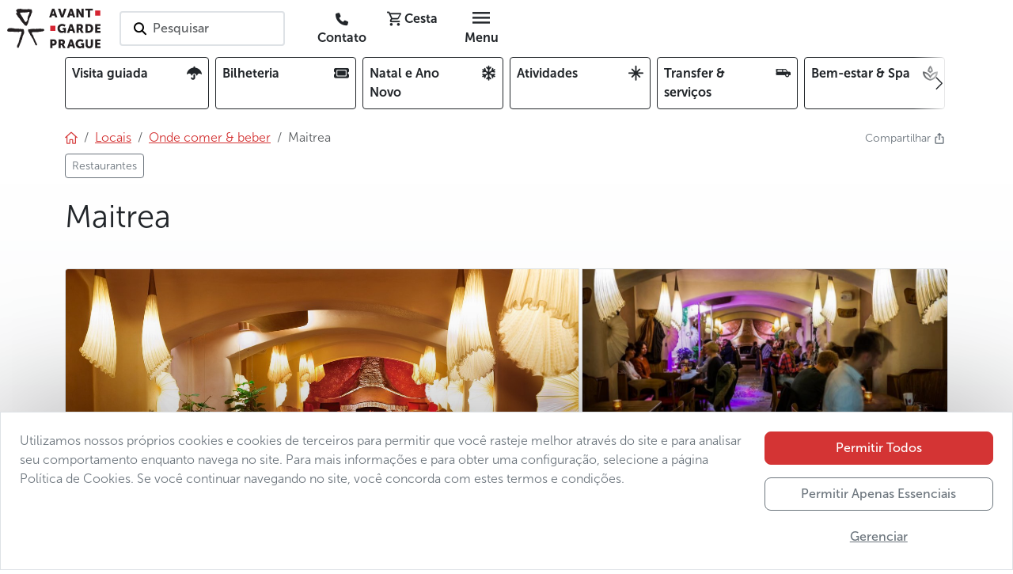

--- FILE ---
content_type: text/html; charset=utf-8
request_url: https://www.avantgarde-prague.com.br/maitrea/
body_size: 119290
content:
<!DOCTYPE html>







<html lang="pt-br">
    <head>

        

<meta charset="utf-8" />
<meta name="viewport" content="width=device-width, initial-scale=1" />
<meta http-equiv="Content-Type" content="text/html; charset=utf-8" />
<meta property="og:title" content="Maitrea" />
<meta property="og:description" content="Maitrea" />
<meta property="og:url" content="https://www.avantgarde-prague.com.br/maitrea/" />
<meta property="og:type" content="website" />

      
            
            
            
            <meta property="og:image" content="/media/filer_public_thumbnails/filer_public/d8/37/d837c980-bc6e-4ef6-b320-54943ee8f291/main_picture_2_maitrea_prague.png__1200x630_q85_crop_subsampling-2.jpg" />
            <meta name="twitter:image" content="/media/filer_public_thumbnails/filer_public/d8/37/d837c980-bc6e-4ef6-b320-54943ee8f291/main_picture_2_maitrea_prague.png__1200x630_q85_crop_subsampling-2.jpg" />
            <meta property="og:image:type" content="image/jpeg" />
            <meta property="og:image:width" content="1200" />
            <meta property="og:image:height" content="630" />
      

<meta property="og:site_name" content="AGP" />
<meta name="twitter:card" content="summary" />
<meta name="twitter:site" content="124188098" />
<meta name="twitter:title" content="Maitrea" />
<meta name="twitter:description" content="Maitrea" />
<meta name="twitter:creator" content="124188098" />
<meta name="description" content="Maitrea" />
<meta property="article:published_time" content="2023-11-30T01:14:56.103193" />
<meta property="article:modified_time" content="2023-11-30T01:14:56.137476" />
<meta property="fb:admins" content="285747413387" />
<link rel="canonical" href="https://www.avantgarde-prague.com.br/maitrea/" />
<meta name="robots" content="index, follow" />
<!-- Analytics -->

<meta name="page-template" content="AGP place">

<meta name="page-category" content="CONTENT - Places - Eat &amp; Drink">

<!-- End Analytics -->

      <!-- Google Tag Manager -->
      <script src="//www.googletagmanager.com/gtm.js?id=GTM-WTQ36DT3"></script>
      <script>
            window.dataLayer = window.dataLayer || [];
            function gtag(){dataLayer.push(arguments);}

            gtag('js', new Date())

            
            gtag('consent', 'default', {
            'ad_storage': 'denied',
            'ad_user_data': 'denied',
            'ad_personalization': 'denied',
            'analytics_storage': 'denied'
            })
            gtag('config', 'GTM-WTQ36DT3')

            console.info('GTM loaded')
      </script>
      <!-- End Google Tag Manager -->



      <link rel="shortcut icon" href="/static/agp/imgs/logo/icon.78705ef17b1c.png" type="image/png" />





        <title>
            
                Maitrea | Avantgarde Prague
            
        </title>
        
        

        
        
        <link rel="stylesheet" href="/static/assets/main_scss-B7Wt8lUp.2c9e7fff3b5e.css" />
<script type="module" crossorigin="" src="/static/assets/main_scss-CZ2EaN0p.2f59b8fd7933.js"></script>
        <script nomodule="" crossorigin="" src="/static/assets/main_scss-legacy-2SANH_oo.ca83f5b5e2c2.js"></script>
        <script nomodule="" crossorigin="" src="/static/assets/typewriter-legacy-BE2i5MKH.daf6451e8017.js"></script>
        
        
        
        
    </head>
    
    <body 
          
          data-public-api-url="https://agp.core.mancub.io/api/v2"
          data-public-static-url="/static/"
          data-sentry-environment="production"
          >
        
        <!--[if lte IE 9]>
        <p class="browserupgrade">You are using an <strong>outdated</strong> browser. Please <a href="http://browsehappy.com/">upgrade your browser</a> to improve your experience and security.</p>
        <![endif]-->
        
        
            <!-- Google Tag Manager (noscript) -->
            <noscript>
                <iframe src="https://www.googletagmanager.com/ns.html?id=GTM-WTQ36DT3" height="0" width="0" style="display:none; visibility:hidden"></iframe>
            </noscript>
            <!-- End Google Tag Manager (noscript) -->
        
        
        <header id="header" class="mb-2 bg-white">
            <div class="container px-0 px-sm-2">

                

<nav class="row gx-0 align-items-center">
    <div class="menu-btn col d-md-none">
        <button id="menu-btn" class="btn h-100" aria-label="Toggle navigation" data-bs-toggle="offcanvas" data-bs-target="#full_menu" aria-controls="full_menu" data-qa-class="fullMenuButton">
            <i class="nf nf-md-menu icon"></i>
        </button>
        
    </div>
    <div class="logo w-auto">
        
            <h2>Avantgarde Prague</h2>
        
        <a class="navbar-logo" href="/">
            <img src="/static/agp/imgs/logo/logo.e001885c0a40.svg" width="120" height="50" alt="logo Avantgarde Prague" class="logo">
        </a>
    </div>
    <div id="navigation_search" class="search col px-4 d-none d-md-block">
        <button class="border border-2 rounded bg-white text-start text-nowrap py-2 ps-3 pe-5 search-on-click">
            <i class="nf nf-fa-search icon pe-none pe-1"></i>
            <span class="fw-semibold text-muted">Pesquisar</span>
        </button>
    </div>
    <div class="buttons col d-flex justify-content-end">
        
        
        
        <a href="/contato/" class="rounded btn ms-1 d-none d-md-inline" data-qa-id="contactLink"><i class="nf nf-fa-phone"></i> <span class="d-none d-lg-inline fw-bold">Contato</span></a>
        <!-- this is only placeholder! real component is mounted by vue -->
        <div id="mini_basket" class="me-1">
            <button class="rounded btn position-relative">
                <i class="nf nf-md-cart_outline"></i>
                <span class="d-none d-lg-inline fw-bold">Cesta</span>
            </button>
        </div>
        <div class="menu-btn">
            <button class="d-none d-md-inline-block rounded btn ms-1" data-bs-toggle="offcanvas" data-bs-target="#full_menu" aria-controls="full_menu" data-qa-class="fullMenuButton">
                <i class="nf nf-md-menu icon"></i> <span class="d-none d-lg-inline fw-bold">Menu</span>
            </button>
        </div>
    </div>
</nav>


            </div>
        </header>
        <div class="container">

            


<div class="overflow-hidden w-100 mb-4">
    <div class="card-menu-swiper position-relative">
        <div class="swiper-wrapper row gx-2 flex-nowrap" data-qa-id="topCardMenu">
            
            
                <div class="col-2 swiper-slide-mancub">
                    <a class="card-item d-flex justify-content-between border border-dark rounded text-dark text-decoration-none p-2 h-100 overflow-hidden"
                       
                       href="/visita-guiada/">
                        <span class="fw-bold pe-2 overflow-hidden">Visita guiada</span>
                        <i class="nf nf-fa-umbrella ps-1 pb-1 rounded"></i>
                    </a>
                </div>
            
                <div class="col-2 swiper-slide-mancub">
                    <a class="card-item d-flex justify-content-between border border-dark rounded text-dark text-decoration-none p-2 h-100 overflow-hidden"
                       
                       href="/bilheteria/">
                        <span class="fw-bold pe-2 overflow-hidden">Bilheteria</span>
                        <i class="nf nf-fa-ticket ps-1 pb-1 rounded"></i>
                    </a>
                </div>
            
                <div class="col-2 swiper-slide-mancub">
                    <a class="card-item d-flex justify-content-between border border-dark rounded text-dark text-decoration-none p-2 h-100 overflow-hidden"
                       
                       href="/natal-e-reveillon-em-praga/">
                        <span class="fw-bold pe-2 overflow-hidden">Natal e Ano Novo</span>
                        <i class="nf nf-fa-snowflake_o ps-1 pb-1 rounded"></i>
                    </a>
                </div>
            
                <div class="col-2 swiper-slide-mancub">
                    <a class="card-item d-flex justify-content-between border border-dark rounded text-dark text-decoration-none p-2 h-100 overflow-hidden"
                       
                       href="/atividades/">
                        <span class="fw-bold pe-2 overflow-hidden">Atividades</span>
                        <i class="nf nf-oct-north_star ps-1 pb-1 rounded"></i>
                    </a>
                </div>
            
                <div class="col-2 swiper-slide-mancub">
                    <a class="card-item d-flex justify-content-between border border-dark rounded text-dark text-decoration-none p-2 h-100 overflow-hidden"
                       
                       href="/transfer-servicos/">
                        <span class="fw-bold pe-2 overflow-hidden">Transfer & serviços</span>
                        <i class="nf nf-md-car_limousine ps-1 pb-1 rounded"></i>
                    </a>
                </div>
            
                <div class="col-2 swiper-slide-mancub">
                    <a class="card-item d-flex justify-content-between border border-dark rounded text-dark text-decoration-none p-2 h-100 overflow-hidden"
                       
                       href="/bem-estar-spa/">
                        <span class="fw-bold pe-2 overflow-hidden">Bem-estar & Spa</span>
                        <i class="nf nf-md-spa_outline ps-1 pb-1 rounded"></i>
                    </a>
                </div>
            
                <div class="col-2 swiper-slide-mancub">
                    <a class="card-item d-flex justify-content-between border border-dark rounded text-dark text-decoration-none p-2 h-100 overflow-hidden"
                       
                       href="/culinaria/">
                        <span class="fw-bold pe-2 overflow-hidden">Culinária</span>
                        <i class="nf nf-md-silverware_fork_knife ps-1 pb-1 rounded"></i>
                    </a>
                </div>
            
            <div class="col-2 swiper-slide-mancub">
                <button class="card-item d-flex justify-content-between border border-dark rounded text-dark text-decoration-none p-2 h-100 w-100 text-start"
                        data-bs-toggle="offcanvas"
                        data-bs-target="#full_menu"
                        aria-controls="full_menu">
                    <span class="fw-bold pe-2">Oferta completa</span><i class="nf nf-md-dots_horizontal"></i>
                </button>
            </div>
        </div>
        <button class="btn-prev btn btn-swiper-gradient ps-1 pe-4 h-100 position-absolute top-0 start-0 z-2 d-flex align-items-center justify-content-center"
                disabled>
            <i class="nf nf-cod-chevron_left"></i>
        </button>
        <button class="btn-next btn btn-swiper-gradient ps-4 pe-1 h-100 position-absolute top-0 end-0 z-2 d-flex align-items-center justify-content-center" disabled>
            <i class="nf nf-cod-chevron_right"></i>
        </button>
    </div>
</div>



        </div>
        
        
                <div class="container">
                    <div class="d-flex justify-content-between">

                        <!-- breadcrumb start -->



<nav aria-label="breadcrumb"><ol class="breadcrumb my-0"><li class="breadcrumb-item"><a href="/"><i class="nf nf-cod-home"></i></a></li><li class="breadcrumb-item d-none d-md-inline-block"><a href="/o-que-visitar/"><span >Locais</span></a></li><li class="breadcrumb-item d-md-none">
                        …
                    </li><li class="breadcrumb-item parent"><a href="/onde-comer-beber/" class="text-decoration-none"><span class="text-decoration-underline">Onde comer & beber</span></a></li><li class="breadcrumb-item active d-none d-md-inline-block">
                            
                            Maitrea
                        </li></ol><ul class="list-inline mb-0 pt-2"><li class="multi-breadcrumb-item list-inline-item mb-2"><a href=/restaurantes/ class="btn btn-sm btn-outline-secondary"><span>Restaurantes</span></a></li></ul></nav>
<!-- breadcrumb end -->

                        

<div class="dropdown ms-3">
    <a class="text-secondary text-decoration-none small" href="#" title="Compartilhar"  data-bs-toggle="dropdown" aria-expanded="false">
        <span class="d-inline-block">Compartilhar&nbsp;<i class="nf nf-oct-share me-1"></i></span>
    </a>
    <ul class="dropdown-menu shadow">
        <li>
            <a class="dropdown-item p-3"
               target="_blank"
               href="mailto:?subject=Veja as coisas interessantes que encontrei no sítio web da Avantgarde Prague&amp;body=Maitrea%0Ahttps%3A%2F%2Fwww.avantgarde-prague.com.br%2Fmaitrea%2F"><i class="nf nf-md-email_outline me-2"></i>E-mail</a>
        </li>
        <li>
            <button class="dropdown-item p-3" onclick="navigator.clipboard.writeText('https://www.avantgarde-prague.com.br/maitrea/');">
                <i class="nf nf-oct-link me-2"></i>Copy link
            </button>
        </li>
        <li>
            <a class="dropdown-item p-3" target="_blank" href="https://www.facebook.com/sharer/sharer.php?u=https%3A%2F%2Fwww.avantgarde-prague.com.br%2Fmaitrea%2F"><i class="nf nf-fa-facebook me-2"></i>Partilhar no Facebook</a>
        </li>
        <li>
            <a class="dropdown-item p-3" target="_blank" href="https://twitter.com/share?text=Maitrea&amp;url=https%3A%2F%2Fwww.avantgarde-prague.com.br%2Fmaitrea%2F"><i class="nf nf-cod-twitter me-2"></i>Partilhar no Twitter / X</a>
        </li>
        <li>
            <a class="dropdown-item p-3" target="_blank" href="whatsapp://send?text=https%3A%2F%2Fwww.avantgarde-prague.com.br%2Fmaitrea%2F" data-action="share/whatsapp/share"><i class="nf nf-fa-whatsapp me-2"></i>Partilhar no WhatsApp</a>
        </li>
    </ul>
</div>


                    </div>
                </div>
        
        
        
    <div class="pb-5 bg-light-gradient">
        <div class="container">
            <div class="d-flex justify-content-between align-items-center py-3">
                
                <div>
                    <h1 class="display-6">Maitrea</h1>
                </div>
                <div>
                    
                        
                    
                </div>
            </div>
            <div class="d-flex justify-content-between">
                
                    
                

                
                    
                
                
            </div>
            <div class="mt-3 position-relative">
                <div class="position-absolute top-0 start-0 h-100 w-100 pe-none z-3">
                    <div class="p-2 d-flex justify-content-between">
                        <div>
                            
                            
                            
                            
                            
                            
                        </div>
                        <div>
                            
                            
                            
                            
                        </div>
                    </div>
                </div>

                


    <div class="gallery js-gallery position-relative">
        <div class="row g-0 h-100">
            
                
                
                
                
                
                
                    <div class="col-12 rounded-top-start col-sm-7 h-100">
                        <a href="/media/filer_public_thumbnails/filer_public/19/f1/19f1249a-1d5f-45fc-9d56-cdbd05bc5ea6/2_maitrea_prague.png__1280x1024_q85_subsampling-2.jpg"
                            title="Maitrea"
                            data-pswp-width="1280"
                            data-pswp-height="853"
                            data-cropped="true"
                            data-src="/media/filer_public_thumbnails/filer_public/19/f1/19f1249a-1d5f-45fc-9d56-cdbd05bc5ea6/2_maitrea_prague.png__1280x1024_q85_subsampling-2.jpg"
                            
                            srcset="/media/filer_public_thumbnails/filer_public/19/f1/19f1249a-1d5f-45fc-9d56-cdbd05bc5ea6/2_maitrea_prague.png__1280x1024_q85_subsampling-2.jpg 1280w, /media/filer_public_thumbnails/filer_public/19/f1/19f1249a-1d5f-45fc-9d56-cdbd05bc5ea6/2_maitrea_prague.png__700x400_q85_crop_subsampling-2.jpg 700w"
                            
                            data-srcset="/media/filer_public_thumbnails/filer_public/19/f1/19f1249a-1d5f-45fc-9d56-cdbd05bc5ea6/2_maitrea_prague.png__1280x1024_q85_subsampling-2.jpg 1280w"
                            target="_blank"
                            class="primary-img position-relative d-flex h-100 w-100 overflow-hidden z-2 rounded-top-start rounded-top-end rounded-bottom-start rounded-bottom-end rounded-sm-top-end-none rounded-sm-bottom-end-none">
                            <div class="hidden-caption-content" style="display: none;">
                                Maitrea
                                
                            </div>
                            <div class="h-100 w-100 overflow-hidden">
                                <picture class="thumb">
                                    <img src="/media/filer_public_thumbnails/filer_public/19/f1/19f1249a-1d5f-45fc-9d56-cdbd05bc5ea6/2_maitrea_prague.png__1280x1024_q85_subsampling-2.jpg"
                                         
                                         
                                         srcset="/media/filer_public_thumbnails/filer_public/19/f1/19f1249a-1d5f-45fc-9d56-cdbd05bc5ea6/2_maitrea_prague.png__1280x1024_q85_subsampling-2.jpg 1280w, /media/filer_public_thumbnails/filer_public/19/f1/19f1249a-1d5f-45fc-9d56-cdbd05bc5ea6/2_maitrea_prague.png__700x400_q85_crop_subsampling-2.jpg 700w"
                                         
                                         alt="2 Maitrea Prague"
                                         title="Maitrea"
                                         class="border rounded-top-start rounded-top-end rounded-bottom-start rounded-bottom-end rounded-sm-top-end-none rounded-sm-bottom-end-none"
                                         width="700"
                                         height="400"
                                         style="object-position: 50% 50%">
                                </picture>
                            </div>
                        </a>
                    </div>
                
                
                    
                    
                
                
            
                
                
                
                
                
                
                
                    <div class="col-5 d-none d-sm-flex h-100 row g-0">
                
                    
                        <div class="col-12 d-none d-sm-flex h-50">
                            <a href="/media/filer_public_thumbnails/filer_public/84/0d/840d5529-164e-48c1-9f2a-a709df169c04/3_maitrea_prague.png__1280x1024_q85_subsampling-2.jpg"
                                title="Maitrea"
                                class="position-relative d-flex h-100 w-100 overflow-hidden z-2 rounded-top-end"
                                data-pswp-width="960"
                                data-pswp-height="640"
                                data-cropped="true"
                                data-src="/media/filer_public_thumbnails/filer_public/84/0d/840d5529-164e-48c1-9f2a-a709df169c04/3_maitrea_prague.png__1280x1024_q85_subsampling-2.jpg"
                                data-srcset="/media/filer_public_thumbnails/filer_public/84/0d/840d5529-164e-48c1-9f2a-a709df169c04/3_maitrea_prague.png__1280x1024_q85_subsampling-2.jpg 960w,
                                            /media/filer_public_thumbnails/filer_public/84/0d/840d5529-164e-48c1-9f2a-a709df169c04/3_maitrea_prague.png__700x400_q85_crop_subsampling-2.jpg 700w"
                                target="_blank">
                                <div class="hidden-caption-content" style="display: none;">
                                    Maitrea
                                    
                                </div> 
                                <div class="h-100 w-100 overflow-hidden">
                                    <picture class="thumb">
                                        <img src="/media/filer_public_thumbnails/filer_public/84/0d/840d5529-164e-48c1-9f2a-a709df169c04/3_maitrea_prague.png__1280x1024_q85_subsampling-2.jpg"
                                                srcset="/media/filer_public_thumbnails/filer_public/84/0d/840d5529-164e-48c1-9f2a-a709df169c04/3_maitrea_prague.png__1280x1024_q85_subsampling-2.jpg 960w,
                                                        /media/filer_public_thumbnails/filer_public/84/0d/840d5529-164e-48c1-9f2a-a709df169c04/3_maitrea_prague.png__700x400_q85_crop_subsampling-2.jpg 700w"
                                                alt="3 Maitrea Prague"
                                                title="Maitrea"
                                                class="border  rounded-top-end"
                                                width="700"
                                                height="400"
                                                style="object-position: 50% 50%">
                                    </picture>
                                </div>
                            </a>
                        </div>
                    
                    
                
                
            
                
                
                
                
                
                
                
                    
                        <div class="col-12 col-sm-6 d-none d-sm-flex h-50">
                            <a href="/media/filer_public_thumbnails/filer_public/45/be/45be8108-29bf-4c4b-a1c8-1b9df99158d0/4_maitrea_prague.png__1280x1024_subsampling-2.png"
                                title="Maitrea"
                                class="position-relative d-flex h-100 w-100 overflow-hidden z-2"
                                data-pswp-width="1090"
                                data-pswp-height="748"
                                data-cropped="true"
                                data-src="/media/filer_public_thumbnails/filer_public/45/be/45be8108-29bf-4c4b-a1c8-1b9df99158d0/4_maitrea_prague.png__1280x1024_subsampling-2.png"
                                data-srcset="/media/filer_public_thumbnails/filer_public/45/be/45be8108-29bf-4c4b-a1c8-1b9df99158d0/4_maitrea_prague.png__1280x1024_subsampling-2.png 1090w,
                                            /media/filer_public_thumbnails/filer_public/45/be/45be8108-29bf-4c4b-a1c8-1b9df99158d0/4_maitrea_prague.png__700x400_crop_subsampling-2.png 700w"
                                target="_blank">
                                <div class="hidden-caption-content" style="display: none;">
                                    Maitrea
                                    
                                </div> 
                                <div class="h-100 w-100 overflow-hidden">
                                    <picture class="thumb">
                                        <img src="/media/filer_public_thumbnails/filer_public/45/be/45be8108-29bf-4c4b-a1c8-1b9df99158d0/4_maitrea_prague.png__1280x1024_subsampling-2.png"
                                                srcset="/media/filer_public_thumbnails/filer_public/45/be/45be8108-29bf-4c4b-a1c8-1b9df99158d0/4_maitrea_prague.png__1280x1024_subsampling-2.png 1090w,
                                                        /media/filer_public_thumbnails/filer_public/45/be/45be8108-29bf-4c4b-a1c8-1b9df99158d0/4_maitrea_prague.png__700x400_crop_subsampling-2.png 700w"
                                                alt="4 Maitrea Prague"
                                                title="Maitrea"
                                                class="border "
                                                width="700"
                                                height="400"
                                                style="object-position: 50% 50%">
                                    </picture>
                                </div>
                            </a>
                        </div>
                    
                    
                
                
            
                
                
                
                
                
                
                
                    
                    
                        <div class="col-12 col-sm-6 d-none d-sm-flex h-50">
                            <a href="/media/filer_public_thumbnails/filer_public/38/e9/38e91751-92bb-4778-965a-e1e7b712f1bd/5_maitrea_prague.png__1280x1024_q85_subsampling-2.jpg"
                                title="Maitrea"
                                class="position-relative d-flex h-100 w-100 overflow-hidden z-2 rounded-bottom-end"
                                data-pswp-width="1280"
                                data-pswp-height="718"
                                data-cropped="true"
                                data-src="/media/filer_public_thumbnails/filer_public/38/e9/38e91751-92bb-4778-965a-e1e7b712f1bd/5_maitrea_prague.png__1280x1024_q85_subsampling-2.jpg"
                                data-srcset="/media/filer_public_thumbnails/filer_public/38/e9/38e91751-92bb-4778-965a-e1e7b712f1bd/5_maitrea_prague.png__1280x1024_q85_subsampling-2.jpg 1280w,
                                            /media/filer_public_thumbnails/filer_public/38/e9/38e91751-92bb-4778-965a-e1e7b712f1bd/5_maitrea_prague.png__700x400_q85_crop_subsampling-2.jpg 700w"
                                target="_blank">
                                <div class="hidden-caption-content" style="display: none;">
                                    Maitrea
                                    
                                </div>
                                <div class="h-100 w-100 overflow-hidden">
                                    <picture class="thumb">
                                        <img src="/media/filer_public_thumbnails/filer_public/38/e9/38e91751-92bb-4778-965a-e1e7b712f1bd/5_maitrea_prague.png__1280x1024_q85_subsampling-2.jpg"
                                                srcset="/media/filer_public_thumbnails/filer_public/38/e9/38e91751-92bb-4778-965a-e1e7b712f1bd/5_maitrea_prague.png__1280x1024_q85_subsampling-2.jpg 1280w,
                                                        /media/filer_public_thumbnails/filer_public/38/e9/38e91751-92bb-4778-965a-e1e7b712f1bd/5_maitrea_prague.png__700x400_q85_crop_subsampling-2.jpg 700w"
                                                alt="5 Maitrea Prague"
                                                title="Maitrea"
                                                class="border rounded-bottom-end"
                                                width="700"
                                                height="400"
                                                style="object-position: 50% 50%">
                                    </picture>
                                </div>
                            </a>
                        </div>
                    
                
                    </div>
                
                
            
                
                
                
                
                
                
                
                    
                    
                
                
                    <a href="/media/filer_public_thumbnails/filer_public/f2/0d/f20d09dc-0bc0-47fd-b8e6-62ec557509ad/6_maitrea_prague.png__1280x1024_subsampling-2.png"
                       title="Image description"
                       alt="6 Maitrea Prague"
                       data-pswp-width="1096"
                       data-pswp-height="747"
                       data-src="/media/filer_public_thumbnails/filer_public/f2/0d/f20d09dc-0bc0-47fd-b8e6-62ec557509ad/6_maitrea_prague.png__1280x1024_subsampling-2.png"
                       class="visually-hidden">
                        <div class="hidden-caption-content" style="display: none;">
                            Image description
                            
                        </div>
                        photo 5</a>
                
            
                
                
                
                
                
                
                
                    
                    
                
                
                    <a href="/media/filer_public_thumbnails/filer_public/44/ca/44cac686-83d0-45dd-84ae-28a0b45ccb5b/7_maitrea_prague.png__1280x1024_q85_subsampling-2.jpg"
                       title="Maitrea"
                       alt="7 Maitrea Prague"
                       data-pswp-width="1280"
                       data-pswp-height="853"
                       data-src="/media/filer_public_thumbnails/filer_public/44/ca/44cac686-83d0-45dd-84ae-28a0b45ccb5b/7_maitrea_prague.png__1280x1024_q85_subsampling-2.jpg"
                       class="visually-hidden">
                        <div class="hidden-caption-content" style="display: none;">
                            Maitrea
                            
                        </div>
                        photo 6</a>
                
            
        </div>
        <button class="btn btn-dark btn-sm position-absolute bottom-0 start-0 z-2 m-3 fw-semibold shadow pe-none">
            <i class="nf nf-fa-image"></i><span class="mx-1 fw-semibold">Ver todas as fotos</span>(6)
        </button>
    </div>



            </div>
            
            
                
            
            
            
    
        <div class="row g-3 mt-0">
            
            
            <div class="col-12 col-md-12 col-lg-4 order-1 order-lg-2">
                
                
                
                
                
                    <div class="bg-white rounded border p-3 p-md-4 h-100">
                        <div class="markdown-container">
            
        </div>
                        

                            


    
                <div class="markdown-container">
            <p>Estamos preparando a&nbsp;apresentação deste texto.</p>
        </div>
                
                



                        
                    </div>
                
            </div>
            
                <div class="col-12 col-md-6 col-lg-4 order-2 order-lg-1">

                    

<div class="bg-white rounded border p-3 p-md-4 h-100">
    
    <div>
        
            <div class="d-flex justify-content-between py-2 border-bottom">
                <div class="pe-3">
                    
                    <i class="nf nf-cod-location"></i>&nbsp;Onde
                    
                </div>
                <div class="fw-semibold text-end">centro da cidade | Cidade Velha</div>
            </div>
        
            <div class="d-flex justify-content-between py-2 border-bottom">
                <div class="pe-3">
                    
                    <i class="nf nf-md-store_outline"></i>&nbsp;Tipo de estabelecimento
                    
                </div>
                <div class="fw-semibold text-end">Restaurante</div>
            </div>
        
            <div class="d-flex justify-content-between py-2 border-bottom">
                <div class="pe-3">
                    
                    <i class="nf nf-md-food_turkey"></i>&nbsp;Cozinha
                    
                </div>
                <div class="fw-semibold text-end">Internacional</div>
            </div>
        
            <div class="d-flex justify-content-between py-2 border-bottom">
                <div class="pe-3">
                    
                    <i class="nf nf-md-hand_coin_outline"></i>&nbsp;Preço
                    
                </div>
                <div class="fw-semibold text-end">$$ | $$$</div>
            </div>
        
        
            <div class="d-flex justify-content-between py-2 border-bottom">
                <div class="pe-3 text-nowrap">
                    <i class="nf nf-fa-wifi"></i>
                    Wi-Fi grátis
                </div>
                <div class="fw-semibold text-end">
                    
                        <i class="text-success nf nf-oct-check"></i>
                    
                </div>
            </div>
        
            <div class="d-flex justify-content-between py-2 border-bottom">
                <div class="pe-3 text-nowrap">
                    <i class="nf nf-fa-wheelchair"></i>
                    Adaptado para pessoas com mobilidade reduzida
                </div>
                <div class="fw-semibold text-end">
                    
                        <i class="text-danger nf nf-oct-x"></i>
                    
                </div>
            </div>
        
            <div class="d-flex justify-content-between py-2 border-bottom">
                <div class="pe-3 text-nowrap">
                    <i class="nf nf-fa-leaf"></i>
                    Terraço
                </div>
                <div class="fw-semibold text-end">
                    
                        <i class="text-danger nf nf-oct-x"></i>
                    
                </div>
            </div>
        
            <div class="d-flex justify-content-between py-2 border-bottom">
                <div class="pe-3 text-nowrap">
                    <i class="nf nf-md-human_male_female_child"></i>
                    Adequado para famílias com crianças
                </div>
                <div class="fw-semibold text-end">
                    
                        <i class="text-success nf nf-oct-check"></i>
                    
                </div>
            </div>
        
            <div class="d-flex justify-content-between py-2 border-bottom">
                <div class="pe-3 text-nowrap">
                    <i class="nf nf-md-dog_side"></i>
                    Animais de estimação permitidos
                </div>
                <div class="fw-semibold text-end">
                    
                        <i class="text-success nf nf-oct-check"></i>
                    
                </div>
            </div>
        
            <div class="d-flex justify-content-between py-2">
                <div class="pe-3 text-nowrap">
                    <i class="nf nf-fa-credit_card"></i>
                    Cartão de crédito
                </div>
                <div class="fw-semibold text-end">
                    
                        <i class="text-success nf nf-oct-check"></i>
                    
                </div>
            </div>
        
    </div>
</div>


                </div>
            
            
                <div class="col-12 col-md-6 col-lg-4 order-3 order-lg-3">
                    <div class="rounded border p-3 p-md-4 h-100 bg-white">
                        
                            <h2>Endereço</h2>
                            
                                <iframe scrolling="no"
                                        marginheight="0"
                                        marginwidth="0"
                                        src="//maps.google.com/maps?key=AIzaSyCDYI6a783C_A3rTrttVL-1R3lTPOZREhk&amp;q=50.088428,14.422509&amp;hl=fr&amp;z=15&amp;output=embed"
                                        width="100%"
                                        height="200"
                                        frameborder="0"></iframe>
                            
                            <div class="mt-3 row">
                                <div class="col-12 py-2 d-flex align-items-center">
                                    <span class="text-dark fw-bold">
                                        
                                            Maitrea
                                            <br>
                                        
                                    </span>
                                </div>
                                
                                    <div class="col-12 py-2 d-flex align-items-center">
                                        <i class="nf nf-oct-location pe-1"></i>
                                        <a href="https://maps.google.com/?q=50.088428,14.422509"
                                           class="text-dark link-arrow hover-underline">
                                            
                                                Týnská ulička 1064/6
                                                <br>
                                            
                                            
                                                Praha 1 – Staré Město
                                                <br>
                                            
                                            
                                                110 00
                                                <br>
                                            
                                            Ver no mapa
                                        </a>
                                    </div>
                                
                                
                                
                                
                            </div>
                        
                        
                    </div>
                </div>
            
        </div>
    
    
    
        

            




        
    
    
    
    
    
    

            
            
            
            <div data-qa-id="crossReferencePages" data-ga-class="crossReferencePages">
                

                    


    <div class="my-4">
        <h2>Você também pode gostar</h2>
        <div class="overflow-hidden w-100">
            <div class="category-stripe-swiper position-relative">
                <div class="swiper-wrapper row g-2 flex-nowrap h-100 py-2">
                    

                        <div class="col-9 col-sm-5 col-md-4 col-lg-3 swiper-slide-mancub" data-ga-class="pageCard">
    <div class="listing-item border border-secondary-subtle rounded d-block h-100 text-decoration-none text-dark bg-white position-relative shadow-sm">

        

<div class="picture-section position-relative w-100 bg-secondary-subtle rounded-top" style="height: 250px">
    <picture>
        
            
                
                
                
                
                <source media="(max-width:768px)" srcset="/media/filer_public_thumbnails/filer_public/3d/2e/3d2eb3c5-ee89-411e-be35-465bc9e67f48/main_picture_maserna_nove-2017-04-18-10-41-59.jpg__532x400_q85_crop_subsampling-2.jpg">
                <img src="/media/filer_public_thumbnails/filer_public/3d/2e/3d2eb3c5-ee89-411e-be35-465bc9e67f48/main_picture_maserna_nove-2017-04-18-10-41-59.jpg__333x250_q85_crop_subsampling-2.jpg"
                     alt="main picture maserna nove 2017 04 18 10 41 59"
                     class="w-100 object-fit-cover rounded-top position-absolute z-1"
                     height="250"
                     style="object-position: 50% 50%">
            
        
    </picture>
    <div class="position-relative pe-none z-2">
        
        
        
        
        
    </div>
    
    
    
    
        <div class="categories text-dark text-uppercase lh-1 position-absolute bottom-0 z-2 ps-1 pt-1 d-flex flex-wrap-reverse pe-none">
            <span class="category-item small-2 fw-bold me-1 mb-1 d-inline-block">Praga romântica</span><span class="category-item small-2 fw-bold me-1 mb-1 d-inline-block">Bem-estar &amp; Spa</span>
        </div>
    
    
    
    
    
    
</div>
<div class="p-2">
    
    
    <h3 class="fs-6 mb-0">
        
        <a href="/ritual-de-bem-estar-e-massagem-para-dois/" class="stretched-link fw-semibold text-decoration-none text-dark" data-qa-link="page-147">Ritual de bem-estar e massagem para dois</a>
    </h3>
    
        
            <div class="d-block d-md-inline-block">
                <span class="text-primary small">
                    <i class="nf nf-cod-star_full fs-6"></i><i class="nf nf-cod-star_full fs-6"></i><i class="nf nf-cod-star_full fs-6"></i><i class="nf nf-cod-star_full fs-6"></i><i class="nf nf-cod-star_full fs-6"></i>
                    
                    
                </span>
            </div>
        
    
    
    
        
            <div class="price mt-2">
                
                
                
                    <div class="fw-bold ">
                        <span class="price-container " data-agp-amount="286.54 USD">286.54&nbsp;USD</span>
                        <small>/ 2 pessoas</small>
                    </div>
                
            </div>
        
    
</div>


    </div>
</div>


                    

                        <div class="col-9 col-sm-5 col-md-4 col-lg-3 swiper-slide-mancub" data-ga-class="pageCard">
    <div class="listing-item border border-secondary-subtle rounded d-block h-100 text-decoration-none text-dark bg-white position-relative shadow-sm">

        

<div class="picture-section position-relative w-100 bg-secondary-subtle rounded-top" style="height: 250px">
    <picture>
        
            
                
                
                
                
                <source media="(max-width:768px)" srcset="/media/filer_public_thumbnails/filer_public/87/cd/87cd0339-f8e8-42ec-908c-6f54a04f8353/original_beer_spa_relax_in_oak_tubs.jpg__532x400_q85_crop_subsampling-2.jpg">
                <img src="/media/filer_public_thumbnails/filer_public/87/cd/87cd0339-f8e8-42ec-908c-6f54a04f8353/original_beer_spa_relax_in_oak_tubs.jpg__333x250_q85_crop_subsampling-2.jpg"
                     alt="Original Beer Spa Relax In Oak Tubs"
                     class="w-100 object-fit-cover rounded-top position-absolute z-1"
                     height="250"
                     style="object-position: 50% 50%">
            
        
    </picture>
    <div class="position-relative pe-none z-2">
        
        
        
        
        
    </div>
    
    
    
    
        <div class="categories text-dark text-uppercase lh-1 position-absolute bottom-0 z-2 ps-1 pt-1 d-flex flex-wrap-reverse pe-none">
            <span class="category-item small-2 fw-bold me-1 mb-1 d-inline-block">Bem-estar &amp; Spa</span><span class="category-item small-2 fw-bold me-1 mb-1 d-inline-block">O que fazer em Praga à chuva</span><span class="category-item small-2 fw-bold me-1 mb-1 d-inline-block">Atividades</span><span class="category-item small-2 fw-bold me-1 mb-1 d-inline-block">Cerveja</span>
        </div>
    
    
    
    
    
    
</div>
<div class="p-2">
    
    
    <h3 class="fs-6 mb-0">
        
        <a href="/spa-de-cerveja-em-praga/" class="stretched-link fw-semibold text-decoration-none text-dark" data-qa-link="page-140">Spa de cerveja em Praga</a>
    </h3>
    
        
            <div class="d-block d-md-inline-block">
                <span class="text-primary small">
                    <i class="nf nf-cod-star_full fs-6"></i><i class="nf nf-cod-star_full fs-6"></i><i class="nf nf-cod-star_full fs-6"></i><i class="nf nf-cod-star_full fs-6"></i><i class="nf nf-cod-star_half fs-6"></i>
                    
                    
                </span>
            </div>
        
    
    
    
        
            <div class="price mt-2">
                
                
                
                    <div class="fw-bold ">
                        <span class="price-container " data-agp-amount="157.59 USD">157.59&nbsp;USD</span>
                        <small>/ 2 pessoas</small>
                    </div>
                
            </div>
        
    
</div>


    </div>
</div>


                    

                        <div class="col-9 col-sm-5 col-md-4 col-lg-3 swiper-slide-mancub" data-ga-class="pageCard">
    <div class="listing-item border border-secondary-subtle rounded d-block h-100 text-decoration-none text-dark bg-white position-relative shadow-sm">

        

<div class="picture-section position-relative w-100 bg-secondary-subtle rounded-top" style="height: 250px">
    <picture>
        
            
                
                
                
                
                <source media="(max-width:768px)" srcset="/media/filer_public_thumbnails/filer_public/9c/6f/9c6fd11e-7d58-486b-a11f-5d65eaf2167a/2-boat-trip-prague-czech-republic-czechia.jpg__532x400_q85_crop_subsampling-2.jpg">
                <img src="/media/filer_public_thumbnails/filer_public/9c/6f/9c6fd11e-7d58-486b-a11f-5d65eaf2167a/2-boat-trip-prague-czech-republic-czechia.jpg__333x250_q85_crop_subsampling-2.jpg"
                     alt="2 boat trip prague czech republic czechia"
                     class="w-100 object-fit-cover rounded-top position-absolute z-1"
                     height="250"
                     style="object-position: 50% 50%">
            
        
    </picture>
    <div class="position-relative pe-none z-2">
        
        
        
        
        
            
                
                    <div>
                        <div class="ribbon ribbon-green text-white px-2 py-1 mt-2 d-inline-block fw-semibold text-nowrap">
                            Oferta especial
                        </div>
                    </div>
                
        
    </div>
    
    
    
    
        <div class="categories text-dark text-uppercase lh-1 position-absolute bottom-0 z-2 ps-1 pt-1 d-flex flex-wrap-reverse pe-none">
            <span class="category-item small-2 fw-bold me-1 mb-1 d-inline-block">Seleção Avantgarde Prague</span><span class="category-item small-2 fw-bold me-1 mb-1 d-inline-block">Visite Praga com a sua família</span><span class="category-item small-2 fw-bold me-1 mb-1 d-inline-block">Atividades</span>
        </div>
    
    
    
    
    
        <div class="position-absolute top-0 end-0 z-2 p-1">
            <img src="/static/agp/imgs/logo/agp-badge-sm.e2075d42c8aa.png"
                 alt="Avantgarde Prague recomenda"
                 title="Avantgarde Prague recomenda"
                 width="auto"
                 height="50">
        </div>
    
    
</div>
<div class="p-2">
    
    
    <h3 class="fs-6 mb-0">
        
        <a href="/de-barquinho-pelo-moldava/" class="stretched-link fw-semibold text-decoration-none text-dark" data-qa-link="page-138">De barquinho pelo Moldava</a>
    </h3>
    
        
            <div class="d-block d-md-inline-block">
                <span class="text-primary small">
                    <i class="nf nf-cod-star_full fs-6"></i><i class="nf nf-cod-star_full fs-6"></i><i class="nf nf-cod-star_full fs-6"></i><i class="nf nf-cod-star_full fs-6"></i><i class="nf nf-cod-star_half fs-6"></i>
                    
                    
                </span>
            </div>
        
    
    
    
        
            <div class="price mt-2">
                
                
                    <div class="small fw-semibold">
                        <span class="strikethrough price-container " data-agp-amount="26.27 USD">26.27&nbsp;USD</span>
                    </div>
                
                
                    <div class="fw-bold text-primary">
                        <span class="price-container " data-agp-amount="23.64 USD">23.64&nbsp;USD</span>
                        <small>/ pessoa</small>
                    </div>
                
            </div>
        
    
</div>


    </div>
</div>


                    
                </div>
                <button class="btn-prev btn-swiper-round btn p-1 m-1 mt-n4 bg-white rounded-pill shadow border border-secondary-subtle position-absolute top-50 start-0 z-2 d-flex align-items-center justify-content-center">
                    <i class="nf nf-fa-arrow_left"></i>
                </button>
                <button class="btn-next btn-swiper-round btn p-1 m-1 mt-n4 bg-white rounded-pill shadow border border-secondary-subtle position-absolute top-50 end-0 z-2 d-flex align-items-center justify-content-center">
                    <i class="nf nf-fa-arrow_right"></i>
                </button>
            </div>
        </div>
    </div>



                

            </div>
            
        </div>
    </div>
    
    

        <footer>

            

<div class="footer py-5">
    <div class="container">
        

<div class="plain-html plugin-spacing"><div class="row mb-4">
    <div class="col-12 col-sm-6 col-md-3 mb-2">
        <h4 class="footer-heading">
            <a class="text-dark text-decoration-none d-block" data-bs-toggle="collapse" data-bs-target="#footer-1" aria-expanded="false" aria-controls="footer-1">
                <i class="nf nf-oct-chevron_down d-inline-block d-md-none"></i>
                <span>TOP 5 Onde comer & beber</span>
            </a>
        </h4>
        <div class="collapse d-md-block" id="footer-1">
            <ul>
                <li>
                    <a class="text-dark" href="/terasa-u-zlate-studne/">Terasa U Zlaté studně</a>
                </li>
                <li>
                    <a class="text-dark" href="/v-zatisi/">V Zátiší</a>
                </li>
                <li>
                    <a class="text-dark" href="/lokal-u-bile-kuzelky/">Lokál U Bílé kuželky</a>
                </li>
                <li>
                    <a class="text-dark" href="/mincovna/">Mincovna</a>
                </li>
                <li>
                    <a class="text-dark" href="/500-restaurant/">500 Restaurant</a>
                </li>
                <li>
                    <a class="text-dark" href="/nossos-lugares-favoritos/">&rarr; Nossos favoritos</a>
                </li>
            </ul>
        </div>
    </div>
    <div class="col-12 col-sm-6 col-md-3 mb-2">
        <h4 class="footer-heading">
            <a class="text-dark text-decoration-none d-block" data-bs-toggle="collapse" data-bs-target="#footer-2" aria-expanded="false" aria-controls="footer-1">
                <i class="nf nf-oct-chevron_down d-inline-block d-md-none"></i>
                <span>TOP 5 Experiências e serviços</span>
            </a>
        </h4>
        <div class="collapse d-md-block" id="footer-2">
            <ul>
                <li>
                    <a class="text-dark" href="/servico-de-guia-privado/">Serviço de guia privado</a>
                </li>
                <li>
                    <a class="text-dark" href="/jantar-ao-som-das-cancoes-de-mozart/">Jantar-concerto de Mozart num palácio barroco em Praga</a>
                </li>
                <li>
                    <a class="text-dark" href="/passeio-panoramica-por-praga-no-scooter-electrico/">Passeio panorâmico por Praga no scooter eléctrico</a>
                </li>
                <li>
                    <a class="text-dark" href="/degustacao-de-cervejas-em-praga/">Degustação de cervejas em Praga</a>
                </li>
                <li>
                    <a class="text-dark" href="/relaxamento-ininterrupto-num-jacuzzi-externo-com-vista-aos-telhados-de-praga/">Relaxamento ininterrupto num jacuzzi externo com vista aos telhados de Praga</a>
                </li>
                <li>
                    <a class="text-dark" href="/selecao-avantgarde-prague-recomendado-para-voce/">&rarr; Seleção Avantgarde Prague</a>
                </li>
            </ul>
        </div>
    </div>
    <div class="col-12 col-sm-6 col-md-3 mb-2">
        <h4 class="footer-heading">
            <a class="text-dark text-decoration-none d-block" data-bs-toggle="collapse" data-bs-target="#footer-3" aria-expanded="false" aria-controls="footer-1">
                <i class="nf nf-oct-chevron_down d-inline-block d-md-none"></i>
                <span>TOP 5 Comprar</span>
            </a>
        </h4>
        <div class="collapse d-md-block" id="footer-3">
            <ul>
                <li>
                    <a class="text-dark" href="/sonho-do-homem-biscoito/">Sonho do Homem Biscoito</a>
                </li>
                <li>
                    <a class="text-dark" href="/vidraria-moser/">Vidraria Moser</a>
                </li>
                <li>
                    <a class="text-dark" href="/feira-do-havel/">Feira do Havel</a>
                </li>
                <li>
                    <a class="text-dark" href="/loja-do-museu-da-granada-tcheca/">Loja do Museu da Granada Tcheca</a>
                </li>
                <li>
                    <a class="text-dark" href="/bata/">Bata</a>
                </li>
                <li>
                    <a class="text-dark" href="/nossos-lojas-favoritos/">&rarr; Nossos favoritos</a>
                </li>
            </ul>
        </div>
    </div>
    <div class="col-12 col-sm-6 col-md-3 mb-2">
        <h4 class="footer-heading">
            <a class="text-dark text-decoration-none d-block" data-bs-toggle="collapse" data-bs-target="#footer-4" aria-expanded="false" aria-controls="footer-1">
                <i class="nf nf-oct-chevron_down d-inline-block d-md-none"></i>
                <span>TOP 5 Monumentos</span>
            </a>
        </h4>
        <div class="collapse d-md-block" id="footer-4">
            <ul>
                <li>
                    <a class="text-dark" href="/ponte-carlos/">Ponte Carlos</a>
                </li>
                <li>
                    <a class="text-dark" href="/relogio-astronomico-da-cidade-velha/">Relógio Astronômico da Cidade Velha</a>
                </li>
                <li>
                    <a class="text-dark" href="/castelo-de-praga/">Castelo de Praga</a>
                </li>
                <li>
                    <a class="text-dark" href="/casa-dancante/">Casa Dançante</a>
                </li>
                <li>
                    <a class="text-dark" href="/igreja-de-sao-nicolau-em-mala-strana/">Igreja de São Nicolau em Malá Strana</a>
                </li>
                <li>
                    <a class="text-dark" href="/essenciais/">&rarr; Essenciais</a>
                </li>
            </ul>
        </div>
    </div>
</div></div>

        <div class="row">
            <div class="col-12 col-md-3 mb-4 mb-md-2">
                <div>
                    <h4 class="fw-bold fs-6">Língua</h4>
                    <button class="form-select text-start fw-semibold" data-bs-toggle="modal" data-bs-target="#localization_modal">
                        Português
                    </button>
                </div>
                <div class="mt-3">
                    <h4 class="fw-bold fs-6">Moeda</h4>
                    <button class="form-select text-start fw-semibold" data-bs-toggle="modal" data-bs-target="#localization_modal">USD</button>
                </div>
            </div>
            <div class="col-12 col-md-3 mb-2">
                
                
                    <h4 class="footer-heading">
                        <button class="border-0 bg-transparent text-dark text-decoration-none d-block text-start"
                                data-bs-toggle="collapse"
                                data-bs-target="#footer-1"
                                aria-expanded="false"
                                aria-controls="footer-1">
                            <i class="nf nf-oct-chevron_down d-inline-block d-md-none"></i>
                            <span class="fs-5 fw-bold">Explorar</span>
                        </button>
                    </h4>
                    <div class="collapse d-md-block" id="footer-1">
                        <ul>
                            
                                <li>
                                    <a class="fw-semibold text-dark"
                                       
                                       href="/o-que-visitar/">Locais</a>
                                </li>
                            
                                <li>
                                    <a class="fw-semibold text-dark"
                                       
                                       href="/o-que-fazer/">Experiências e serviços</a>
                                </li>
                            
                                <li>
                                    <a class="fw-semibold text-dark"
                                       
                                       href="/informacoes-praticas/">Informações práticas</a>
                                </li>
                            
                                <li>
                                    <a class="fw-semibold text-dark"
                                       
                                       href="/selecao-avantgarde-prague-recomendado-para-voce/">Seleção Avantgarde Prague</a>
                                </li>
                            
                        </ul>
                    </div>
                
            </div>
            <div class="col-12 col-md-3 mb-2">
                
                
                    <h4 class="footer-heading">
                        <button class="border-0 bg-transparent text-dark text-decoration-none d-block text-start"
                                data-bs-toggle="collapse"
                                data-bs-target="#footer-2"
                                aria-expanded="false"
                                aria-controls="footer-2">
                            <i class="nf nf-oct-chevron_down d-inline-block d-md-none"></i>
                            <span class="fs-5 fw-bold">Avantgarde Prague</span>
                        </button>
                    </h4>
                    <div class="collapse d-md-block" id="footer-2">
                        <ul>
                            
                                <li>
                                    <a class="fw-semibold text-dark"
                                       
                                       href="/sobre-nos/">Sobre nós</a>
                                </li>
                            
                                <li>
                                    <a class="fw-semibold text-dark"
                                       
                                       href="/nossos-parceiros/">Nossos parceiros</a>
                                </li>
                            
                                <li>
                                    <a class="fw-semibold text-dark"
                                       
                                       href="/nossos-clientes/">Nossos clientes</a>
                                </li>
                            
                                <li>
                                    <a class="fw-semibold text-dark"
                                       
                                       href="/imprensa/">Imprensa</a>
                                </li>
                            
                                <li>
                                    <a class="fw-semibold text-dark"
                                       
                                       href="/contato/">Contato</a>
                                </li>
                            
                        </ul>
                    </div>
                
            </div>
            <div class="col-12 col-md-3 mb-2">
                <div class="mb-3">
                    <h4 class="footer-heading">
                        <button class="border-0 bg-transparent text-dark text-decoration-none d-block text-start">
                            <span class="fs-5 fw-bold ms-4 ms-md-0">Redes sociais</span>
                        </button>
                    </h4>
                    <div class="d-block collapse">
                        <div class="social-icons text-right">
                            <a class="text-dark text-decoration-none p-2" href="https://www.facebook.com/avantgardeprague" target="_blank"><i class="nf nf-md-facebook"></i></a>
                            
                            <a class="text-dark text-decoration-none p-2" href="https://www.instagram.com/avantgarde_prague/" target="_blank"><i class="nf nf-md-instagram"></i></a>
                        </div>
                    </div>
                </div>
                <div>
                    <h4 class="footer-heading">
                        <button class="border-0 bg-transparent text-dark text-decoration-none d-block text-start">
                            <span class="fs-5 fw-bold ms-4 ms-md-0">Métodos de pagamento</span>
                        </button>
                    </h4>
                    <div class="d-block collapse">
                        <img class="p-1 object-fit-contain" width="50" height="auto" src="/static/agp/imgs/payment-logos/comgate.3437853ae9d6.png" alt="Comgate">
                        <img class="p-1 object-fit-contain" width="50" height="auto" src="/static/agp/imgs/payment-logos/visa.a530821f1b50.png" alt="Visa">
                        <img class="p-1 object-fit-contain" width="50" height="auto" src="/static/agp/imgs/payment-logos/mastercard.ce66046ad4f7.png" alt="Mastercard">
                        <img class="p-1 object-fit-contain" width="50" height="auto" src="/static/agp/imgs/payment-logos/g-pay.dbac40ec8a51.png" alt="Google Pay">
                        <img class="p-1 object-fit-contain" width="50" height="auto" src="/static/agp/imgs/payment-logos/apple-pay.ceca770111e0.png" alt="Apple Pay">
                    </div>
                </div>
            </div>
        </div>
        <div class="mt-4">
            <div class="rounded-3 bg-primary-subtle p-4">
                <div class="d-md-flex align-items-center justify-content-between">
                    <div>
                        <h4 class="fs-5 fw-bold">Precisa de ajuda?</h4>
                        <div class="mb-1 fw-semibold">Não se preocupe, estamos aqui para você! Ligue para nós a qualquer momento.</div>
                    </div>
                    <div class="mt-3 mt-md-0 ms-md-4">
                        <a class="d-block d-md-inline-block btn fw-semibold btn-outline-dark me-md-3 my-1" href="tel:+420774311468" target="_blank"><i class="nf nf-fa-phone me-1 d-none d-sm-inline-block"></i>+420 774 311 468</a>
                        <a class="d-block d-md-inline-block btn fw-semibold btn-outline-dark my-1" href="mailto:info@avantgarde-prague.cz" target="_blank"><i class="nf nf-fa-envelope_o me-1 d-none d-sm-inline-block"></i>info@avantgarde-prague.cz</a>
                    </div>
                </div>
            </div>
        </div>
        <div class="mt-4" data-qa-id="footerMenuContainer">
            
            
                <a class="me-md-2 mb-1 mb-md-0 fw-semibold text-dark d-block d-md-inline-block text-decoration-none"
                   
                   href="/condicoes-de-venda/">
                    
                    <span class="text-decoration-underline fw-semibold">Condições de venda</span></a>
            
                <a class="me-md-2 mb-1 mb-md-0 fw-semibold text-dark d-block d-md-inline-block text-decoration-none"
                   
                   href="/proteccao-de-dados/">
                    
                    <span class="text-decoration-underline fw-semibold">Protecção de dados</span></a>
            
                <a class="me-md-2 mb-1 mb-md-0 fw-semibold text-dark d-block d-md-inline-block text-decoration-none"
                   
                   href="/declaracao-de-acessibilidade/">
                    
                    <span class="text-decoration-underline fw-semibold">Declaração de acessibilidade</span></a>
            
                <a class="me-md-2 mb-1 mb-md-0 fw-semibold text-dark d-block d-md-inline-block text-decoration-none"
                   
                   href="#privacy_consent">
                    
                    <span class="text-decoration-underline fw-semibold">Manage consent</span></a>
            
                <a class="me-md-2 mb-1 mb-md-0 fw-semibold text-dark d-block d-md-inline-block text-decoration-none"
                   
                   href="/sitemap/">
                    
                    <span class="text-decoration-underline fw-semibold">Sitemap</span></a>
            
        </div>
        
        <div class="mt-4 border border-secondary-subtle border-bottom-0 border-start-0 border-end-0 d-md-flex justify-content-between text-center">
            <div class="d-md-flex align-items-center mt-3">
                <div class="footer-logo">
                    <img src="/static/agp/imgs/logo/logo.e001885c0a40.svg" alt="Avantgarde Prague" class="logo">
                </div>
                <div class="copyright ms-2 mt-3 mt-md-0 fw-semibold">© 2025 Avantgarde Prague DMC s.r.o.</div>
            </div>
        </div>
    </div>
</div>


        </footer>

        



<div class="offcanvas offcanvas-start offcanvas-lg-end rounded-0" tabindex="-1" id="full_menu" aria-label="Oferta completa">
    <div class="offcanvas-header">
        <h5 class="offcanvas-title me-auto">Menu</h5>
        <button type="button" class="btn-close" data-bs-dismiss="offcanvas" aria-label="Close"></button>
    </div>
    <div class="offcanvas-body mb-4 pt-0 position-relative" id="full_menu_container">
        <div class="search-bar d-flex gx-2 align-items-center mb-4 pb-2 position-sticky top-0 z-1 bg-white">
            <div class="col" id="search_mount"></div>
            <div class="ps-2 ps-md-3">
                <button class="menu-localization-btn w-100 text-start rounded-3 py-1 px-2 px-md-3" data-bs-toggle="modal" data-bs-target="#localization_modal" data-qa-id="localizationButton">
                    <div class="text-nowrap">
                        <i class="nf nf-fa-globe small"></i>
                        <span class="fw-semibold small">Português</span>
                    </div>
                    <div class="text-nowrap">
                        <i class="nf nf-fa-money small"></i>
                        <span class="fw-semibold small">USD</span>
                    </div>
                </button>
            </div>
        </div>
        <div id="full_menu_body">
            <ul data-qa-id="fullMenuColumns">
                
                
                    <li class="child">
                        <a href="/o-que-fazer/">Experiências e serviços</a>
                        
                            <ul>
                                
                                    <li class="child">
                                        <a href="/visita-guiada/">
                                            <i class="nf nf-fa-umbrella"></i>
                                            Visita guiada
                                        </a>
                                        
                                    </li>
                                
                                    <li class="child">
                                        <a href="/atividades/">
                                            <i class="nf nf-oct-north_star"></i>
                                            Atividades
                                        </a>
                                        
                                    </li>
                                
                                    <li class="child">
                                        <a href="/bem-estar-spa/">
                                            <i class="nf nf-md-spa_outline"></i>
                                            Bem-estar &amp; Spa
                                        </a>
                                        
                                    </li>
                                
                                    <li class="child">
                                        <a href="/bilheteria/">
                                            <i class="nf nf-fa-ticket"></i>
                                            Bilheteria
                                        </a>
                                        
                                    </li>
                                
                                    <li class="child">
                                        <a href="/culinaria/">
                                            <i class="nf nf-md-silverware_fork_knife"></i>
                                            Culinária
                                        </a>
                                        
                                    </li>
                                
                                    <li class="child">
                                        <a href="/transfer-servicos/">
                                            <i class="nf nf-md-car_limousine"></i>
                                            Transfer &amp; serviços
                                        </a>
                                        
                                    </li>
                                
                                    <li class="child">
                                        <a href="/selecao-avantgarde-prague-recomendado-para-voce/">
                                            <i class="nf nf-oct-thumbsup"></i>
                                            Seleção Avantgarde Prague
                                        </a>
                                        
                                    </li>
                                
                                    <li class="child">
                                        <a href="/servicos-para-grupos/">
                                            <i class="nf nf-cod-person_add"></i>
                                            Serviços para grupos
                                        </a>
                                        
                                    </li>
                                
                                    <li class="child">
                                        <a href="/natal-e-reveillon-em-praga/">
                                            <i class="nf nf-fa-snowflake_o"></i>
                                            Natal e Ano Novo
                                        </a>
                                        
                                    </li>
                                
                            </ul>
                        
                    </li>
                
                    <li class="child ancestor">
                        <a href="/o-que-visitar/">Locais</a>
                        
                            <ul>
                                
                                    <li class="child">
                                        <a href="/hospedagem/">
                                            <i class="nf nf-fa-hotel"></i>
                                            Hospedagem
                                        </a>
                                        
                                    </li>
                                
                                    <li class="child ancestor">
                                        <a href="/onde-comer-beber/">
                                            <i class="nf nf-md-food_fork_drink"></i>
                                            Onde comer &amp; beber
                                        </a>
                                        
                                    </li>
                                
                                    <li class="child">
                                        <a href="/museus/">
                                            <i class="nf nf-fae-crown"></i>
                                            Museus
                                        </a>
                                        
                                    </li>
                                
                                    <li class="child">
                                        <a href="/galerias/">
                                            <i class="nf nf-fa-picture_o"></i>
                                            Galerias
                                        </a>
                                        
                                    </li>
                                
                                    <li class="child">
                                        <a href="/monumentos/">
                                            <i class="nf nf-md-castle"></i>
                                            Monumentos
                                        </a>
                                        
                                    </li>
                                
                                    <li class="child">
                                        <a href="/distritos/">
                                            <i class="nf nf-md-home_city"></i>
                                            Bairros de Praga
                                        </a>
                                        
                                    </li>
                                
                                    <li class="child">
                                        <a href="/pracas-de-praga/">
                                            <i class="nf nf-md-home_city"></i>
                                            Praças de Praga
                                        </a>
                                        
                                    </li>
                                
                                    <li class="child">
                                        <a href="/parques-jardins/">
                                            <i class="nf nf-md-flower_tulip"></i>
                                            Parques &amp; jardins
                                        </a>
                                        
                                    </li>
                                
                                    <li class="child">
                                        <a href="/comprar/">
                                            <i class="nf nf-fa-shopping_bag"></i>
                                            Comprar
                                        </a>
                                        
                                    </li>
                                
                            </ul>
                        
                    </li>
                
                    <li class="child">
                        <a href="/informacoes-praticas/">Informações práticas</a>
                        
                            <ul>
                                
                                    <li class="child">
                                        <a href="/melhor-saber/">
                                            <i class="nf nf-md-lightbulb_on_outline"></i>
                                            Melhor saber
                                        </a>
                                        
                                    </li>
                                
                                    <li class="child">
                                        <a href="/republica-checa/">
                                            <i class="nf nf-md-map_legend"></i>
                                            República Checa
                                        </a>
                                        
                                    </li>
                                
                                    <li class="child">
                                        <a href="/tudo-sobre-a-moeda-checa/">
                                            <i class="nf nf-md-hand_coin_outline"></i>
                                            Tudo sobre a moeda checa
                                        </a>
                                        
                                    </li>
                                
                                    <li class="child">
                                        <a href="/tempo-na-republica-checa/">
                                            <i class="nf nf-md-weather_cloudy"></i>
                                            Tempo na República Checa
                                        </a>
                                        
                                    </li>
                                
                                    <li class="child">
                                        <a href="/transporte-em-praga/">
                                            <i class="nf nf-md-train_car"></i>
                                            Transporte em Praga
                                        </a>
                                        
                                    </li>
                                
                                    <li class="child">
                                        <a href="/chegar-a-praga/">
                                            <i class="nf nf-md-airplane_landing"></i>
                                            Chegar a Praga
                                        </a>
                                        
                                    </li>
                                
                                    <li class="child">
                                        <a href="/contatos-uteis/">
                                            <i class="nf nf-md-car_emergency"></i>
                                            Contatos úteis
                                        </a>
                                        
                                    </li>
                                
                            </ul>
                        
                    </li>
                
            </ul>
            <hr>
            <ul class="topics">
                <li>
                    <h2>Temas</h2>
                    <ul>
                        
                        
                            <li class="child">
                                <a href="/praga-hebraica/">
                                    <i class="nf nf-md-star_david"></i>
                                    Praga hebraica
                                </a>
                            </li>
                            
                        
                            <li class="child">
                                <a href="/no-castelo-de-praga/">
                                    <i class="nf nf-fa-fort_awesome"></i>
                                    O que visitar no Castelo de Praga
                                </a>
                            </li>
                            
                        
                            <li class="child">
                                <a href="/arte-nova/">
                                    <i class="nf nf-linux-almalinux"></i>
                                    Arte Nova
                                </a>
                            </li>
                            
                        
                            <li class="child">
                                <a href="/barroco/">
                                    <i class="nf nf-md-feather"></i>
                                    Barroco
                                </a>
                            </li>
                            
                        
                            <li class="child">
                                <a href="/cerveja/">
                                    <i class="nf nf-md-glass_mug_variant"></i>
                                    Cerveja
                                </a>
                            </li>
                            
                        
                            <li class="child">
                                <a href="/vinho/">
                                    <i class="nf nf-md-glass_wine"></i>
                                    Vinho
                                </a>
                            </li>
                            
                        
                            <li class="child">
                                <a href="/quando-ir-a-praga/">
                                    <i class="nf nf-md-rotate_360"></i>
                                    Quando ir a Praga
                                </a>
                            </li>
                            
                        
                            <li class="child">
                                <a href="/pascoa-em-praga/">
                                    <i class="nf nf-md-egg_easter"></i>
                                    Páscoa em Praga
                                </a>
                            </li>
                            
                        
                            <li class="child">
                                <a href="/praga-em-abril-as-nossas-dicas/">
                                    <i class="nf nf-md-sprout"></i>
                                    Praga em abril: as nossas dicas
                                </a>
                            </li>
                            
                        
                            <li class="child">
                                <a href="/festivais-na-republica-checa/">
                                    <i class="nf nf-md-crowd"></i>
                                    Festivais na República Checa
                                </a>
                            </li>
                            
                        
                            <li class="child">
                                <a href="/praga-em-dezembro/">
                                    <i class="nf nf-md-snowman"></i>
                                    Praga em dezembro
                                </a>
                            </li>
                            
                        
                            <li class="child">
                                <a href="/informacoes-uteis-para-as-celebracoes-do-final-do-ano-em-praga/">
                                    <i class="nf nf-md-snowflake_variant"></i>
                                    Informações úteis para as celebrações do final do ano em Praga
                                </a>
                            </li>
                            
                        
                            <li class="child">
                                <a href="/feiras-de-natal-em-praga/">
                                    <i class="nf nf-fa-shop"></i>
                                    Feiras de Natal em Praga
                                </a>
                            </li>
                            
                        
                            <li class="child">
                                <a href="/dicas-para-voce/">
                                    <i class="nf nf-md-hand_heart_outline"></i>
                                    Dicas para você
                                </a>
                            </li>
                            
                                
                                    <li class="child">
                                        <a href="/praga-romantica/">
                                            <i class="nf nf-oct-heart"></i>
                                            Praga romântica
                                        </a>
                                    </li>
                                
                                    <li class="child">
                                        <a href="/visite-praga-com-a-sua-familia/">
                                            <i class="nf nf-md-human_male_child"></i>
                                            Visite Praga com a sua família
                                        </a>
                                    </li>
                                
                                    <li class="child">
                                        <a href="/o-que-fazer-em-praga-a-chuva/">
                                            <i class="nf nf-fae-raining"></i>
                                            O que fazer em Praga à chuva
                                        </a>
                                    </li>
                                
                                    <li class="child">
                                        <a href="/os-melhores-sorvetes-de-praga/">
                                            <i class="nf nf-md-ice_cream"></i>
                                            Os melhores sorvetes de Praga
                                        </a>
                                    </li>
                                
                                    <li class="child">
                                        <a href="/os-melhores-telhados-de-praga/">
                                            <i class="nf nf-md-home_roof"></i>
                                            Os melhores telhados de Praga
                                        </a>
                                    </li>
                                
                                    <li class="child">
                                        <a href="/quatro-lugares-para-viver-como-um-praguense/">
                                            <i class="nf nf-md-star_four_points"></i>
                                            Quatro Lugares Para Viver Como um Praguense
                                        </a>
                                    </li>
                                
                                    <li class="child">
                                        <a href="/onde-ir-em-praga-para-um-pouco-de-agua/">
                                            <i class="nf nf-md-pool"></i>
                                            Onde ir em Praga para um pouco de água?
                                        </a>
                                    </li>
                                
                                    <li class="child">
                                        <a href="/visitar-praga-em-2-dias/">
                                            <i class="nf nf-md-clock_fast"></i>
                                            Visitar Praga em 2 dias
                                        </a>
                                    </li>
                                
                            
                        
                    </ul>
                </li>
            </ul>
            
        </div>
    </div>
</div>

        



<div class="modal fade" id="localization_modal" tabindex="-1" aria-labelledby="localization_label" aria-hidden="true">
  <div class="modal-dialog modal-dialog-centered modal-fullscreen-sm-down">
    <div class="modal-content">
      <div class="modal-header border-bottom-0">
        <h1 class="modal-title fs-5" id="localization_label">Moeda e língua</h1>
        <button type="button" class="btn-close" data-bs-dismiss="modal" aria-label="Close"></button>
      </div>
      <div class="modal-body">
        <div class="row g-4">
          <div class="col-12 col-md-6">
            <h2>Moeda</h2>

            

<div class="list-group">
    
        <button class="list-group-item text-start lang"
                title="CHOOSER_BTN_TITLE"
                data-currency-switch
                data-currency="EUR">
            
                <span class="fw-semibold">EUR</span>
            
        </button>
    
        <button class="list-group-item text-start lang active disabled"
                title="CHOOSER_BTN_TITLE"
                data-currency-switch
                data-currency="USD">
            
                <div class="d-flex">
                    <div class="col">
                        <span class="fw-semibold">USD</span>
                    </div>
                    <div>
                        <i class="nf nf-md-check"></i>
                    </div>
                </div>
            
        </button>
    
        <button class="list-group-item text-start lang"
                title="CHOOSER_BTN_TITLE"
                data-currency-switch
                data-currency="CZK">
            
                <span class="fw-semibold">CZK</span>
            
        </button>
    
        <button class="list-group-item text-start lang"
                title="CHOOSER_BTN_TITLE"
                data-currency-switch
                data-currency="GBP">
            
                <span class="fw-semibold">GBP</span>
            
        </button>
    
</div>


          </div>
          <div class="col-12 col-md-6">
            <h2>Língua</h2>
            


    <div class="list-group" data-qa-id="languageListContainer">
        
            <a class="list-group-item lang"
               href="https://www.avantgarde-prague.cz/maitrea/"
               title="Alteração da língua: Česky"
               data-qa-language="cs">
                
                    <span class="fw-semibold">Česky</span>
                
            </a>
        
            <a class="list-group-item lang"
               href="https://www.avantgarde-prague.de/maitrea/"
               title="Alteração da língua: Deutsch"
               data-qa-language="de">
                
                    <span class="fw-semibold">Deutsch</span>
                
            </a>
        
            <a class="list-group-item lang"
               href="https://www.avantgarde-prague.com/maitrea/"
               title="Alteração da língua: English"
               data-qa-language="en">
                
                    <span class="fw-semibold">English</span>
                
            </a>
        
            <a class="list-group-item lang"
               href="https://www.avantgarde-prague.es/maitrea/"
               title="Alteração da língua: Español"
               data-qa-language="es">
                
                    <span class="fw-semibold">Español</span>
                
            </a>
        
            <a class="list-group-item lang"
               href="https://www.avantgarde-prague.fr/maitrea/"
               title="Alteração da língua: Français"
               data-qa-language="fr">
                
                    <span class="fw-semibold">Français</span>
                
            </a>
        
            <a class="list-group-item lang"
               href="https://www.avantgarde-prague.it/maitrea/"
               title="Alteração da língua: Italiano"
               data-qa-language="it">
                
                    <span class="fw-semibold">Italiano</span>
                
            </a>
        
            <a class="list-group-item lang active disabled"
               href="https://www.avantgarde-prague.com.br/maitrea/"
               title="Alteração da língua: Português"
               data-qa-language="pt-br">
                
                    <div class="d-flex">
                        <div class="col">
                            <span class="fw-semibold">Português</span>
                        </div>
                        <div>
                            <i class="nf nf-md-check"></i>
                        </div>
                    </div>
                
            </a>
        
    </div>


          </div>
        </div>
      </div>
      <div class="modal-footer border-0">
        <button type="button" class="btn btn-outline-dark" data-bs-dismiss="modal">Cancelar</button>
      </div>
    </div>
  </div>
</div>




        <div id="privacy_consent_app"></div>
        
        
        
        
        

        
        <script id="translation-data" type="application/json">[{"id": 9, "ident": "HERO_SEARCH_HEADING", "count": 1, "translations__text": "Tenha uma vis\u00e3o local"}, {"id": 10, "ident": "FOOTER_MENU_COL1_TITLE", "count": 1, "translations__text": "Explorar"}, {"id": 11, "ident": "Language", "count": 1, "translations__text": "L\u00edngua"}, {"id": 12, "ident": "Currency", "count": 1, "translations__text": "Moeda"}, {"id": 13, "ident": "FOOTER_SOCIAL_TITLE", "count": 1, "translations__text": "Redes sociais"}, {"id": 14, "ident": "FOOTER_PAYMENTS_TITLE", "count": 1, "translations__text": "M\u00e9todos de pagamento"}, {"id": 15, "ident": "FOOTER_QUICKCONTACT_TITLE", "count": 1, "translations__text": "Precisa de ajuda?"}, {"id": 16, "ident": "FOOTER_QUICKCONTACT_TEXT", "count": 1, "translations__text": "N\u00e3o se preocupe, estamos aqui para voc\u00ea! Ligue para n\u00f3s a qualquer momento."}, {"id": 17, "ident": "CARD_MENU_FULL_OFFER_BTN", "count": 1, "translations__text": "Oferta completa"}, {"id": 18, "ident": "Specific topics", "count": 1, "translations__text": "T\u00f3picos espec\u00edficos"}, {"id": 19, "ident": ":", "count": 1, "translations__text": ":"}, {"id": 20, "ident": "This page appears in", "count": 1, "translations__text": "Esta p\u00e1gina aparece em"}, {"id": 24, "ident": "CURRENCY_CHOOSER_BTN_TITLE", "count": 1, "translations__text": "Alterar moeda"}, {"id": 8, "ident": "FOOTER_MENU_COL2_TITLE", "count": 1, "translations__text": "Avantgarde Prague"}, {"id": 22, "ident": "Related", "count": 1, "translations__text": "Voc\u00ea tamb\u00e9m pode gostar"}, {"id": 25, "ident": "GALLERY_SEE_ALL_PHOTOS", "count": 1, "translations__text": "Ver todas as fotos"}, {"id": 26, "ident": "FULL_MENU_LABEL", "count": 1, "translations__text": "Oferta completa"}, {"id": 27, "ident": "Read more", "count": 1, "translations__text": "Ler mais"}, {"id": 28, "ident": "Search", "count": 1, "translations__text": "Pesquisar"}, {"id": 29, "ident": "Basket", "count": 1, "translations__text": "Cesta"}, {"id": 30, "ident": "Menu", "count": 1, "translations__text": "Menu"}, {"id": 31, "ident": "CHOOSER_SELECT_CURRENCY", "count": 1, "translations__text": "Alterar moeda"}, {"id": 32, "ident": "CHOOSER_SELECT_LANGUAGE", "count": 1, "translations__text": "Mudar idioma"}, {"id": 33, "ident": "Cancel", "count": 1, "translations__text": "Cancelar"}, {"id": 34, "ident": "Share", "count": 1, "translations__text": "Compartilhar"}, {"id": 35, "ident": "DETAIL_TOOLBAR_BTN", "count": 1, "translations__text": "Reservar"}, {"id": 36, "ident": "see all in category", "count": 1, "translations__text": "Ver tudo na categoria"}, {"id": 40, "ident": "CONTACT_PAGE_PHONE_BTN_TITLE", "count": 1, "translations__text": "Telefone"}, {"id": 37, "ident": "SHARE_EMAIL_SUBJECT", "count": 1, "translations__text": "Veja as coisas interessantes que encontrei no s\u00edtio web da Avantgarde Prague"}, {"id": 43, "ident": "CONTACT_PAGE_BILLING_INFO_HEADING", "count": 1, "translations__text": "Informa\u00e7\u00f5es de fatura\u00e7\u00e3o"}, {"id": 44, "ident": "CONTACT_PAGE_BILLING_INFO_BANK_DETAILS", "count": 1, "translations__text": "Dados banc\u00e1rios"}, {"id": 48, "ident": "CONTACT_PAGE_BILLING_INFO_PAYMENTS_NOTE", "count": 1, "translations__text": "(pagamentos em qualquer moeda)"}, {"id": 49, "ident": "404_PAGE_HEADING", "count": 1, "translations__text": "Esta p\u00e1gina n\u00e3o existe"}, {"id": 50, "ident": "404_PAGE_DESCRIPTION", "count": 1, "translations__text": "Lamentamos, mas a p\u00e1gina que procurava foi movida ou removida."}, {"id": 51, "ident": "404_PAGE_BTN_HOMEPAGE", "count": 1, "translations__text": "Voltar \u00e0 p\u00e1gina inicial"}, {"id": 52, "ident": "E-mail", "count": 1, "translations__text": "E-mail"}, {"id": 47, "ident": "CONTACT_PAGE_BILLING_INFO_ACCOUNT_NUMBER", "count": 1, "translations__text": "N\u00famero de conta"}, {"id": 46, "ident": "CONTACT_PAGE_BILLING_INFO_TAX_IDENTIFICATION_NUMBER", "count": 1, "translations__text": "N\u00famero de IVA"}, {"id": 45, "ident": "CONTACT_PAGE_BILLING_INFO_IDENTIFICATION_NUMBER", "count": 1, "translations__text": "N\u00famero de registro"}, {"id": 41, "ident": "CONTACT_PAGE_EMAIL_BTN_TITLE", "count": 1, "translations__text": "E-mail"}, {"id": 42, "ident": "CONTACT_PAGE_SUBTEXT", "count": 1, "translations__text": "."}, {"id": 53, "ident": "Visit website", "count": 1, "translations__text": "Visitar o s\u00edtio Web"}, {"id": 55, "ident": "Less", "count": 1, "translations__text": "Menos"}, {"id": 56, "ident": "SHARE_ON_FACEBOOK", "count": 1, "translations__text": "Partilhar no Facebook"}, {"id": 57, "ident": "SHARE_ON_TWITTER", "count": 1, "translations__text": "Partilhar no Twitter / X"}, {"id": 58, "ident": "SHARE_ON_WHATSAPP", "count": 1, "translations__text": "Partilhar no WhatsApp"}, {"id": 59, "ident": "LOCATION_HEADLINE_ADDRESS", "count": 1, "translations__text": "Endere\u00e7o"}, {"id": 23, "ident": "BRAND_TITLE", "count": 1, "translations__text": "Avantgarde Prague"}, {"id": 2, "ident": "LOCATION_HEADLINE_RDV", "count": 1, "translations__text": "Ponto de encontro"}, {"id": 61, "ident": "Open", "count": 1, "translations__text": "Aberto"}, {"id": 62, "ident": "Download", "count": 1, "translations__text": "Download"}, {"id": 64, "ident": "COOKIE_BUTTON_ACCEPT", "count": 1, "translations__text": "Aceitar todos os cookies"}, {"id": 54, "ident": "Change to language", "count": 1, "translations__text": "Altera\u00e7\u00e3o da l\u00edngua"}, {"id": 38, "ident": "CONTACT_PAGE_HEADING", "count": 1, "translations__text": "Contactar-nos"}, {"id": 74, "ident": "%s tickets", "count": 2, "translations__text": "%s bilhetes"}, {"id": 63, "ident": "COOKIE_MESSAGE", "count": 1, "translations__text": "Utilizamos nossos pr\u00f3prios cookies e cookies de terceiros para permitir que voc\u00ea rasteje melhor atrav\u00e9s do site e para analisar seu comportamento enquanto navega no site. Para mais informa\u00e7\u00f5es e para obter uma configura\u00e7\u00e3o, selecione a p\u00e1gina Pol\u00edtica de Cookies. Se voc\u00ea continuar navegando no site, voc\u00ea concorda com estes termos e condi\u00e7\u00f5es."}, {"id": 65, "ident": "COOKIE_BUTTON_MANAGE", "count": 1, "translations__text": "Gerir cookies"}, {"id": 3, "ident": "HOMEPAGE_HEADLINE_FOOD", "count": 1, "translations__text": "Onde comer em Praga"}, {"id": 4, "ident": "HOMEPAGE_HEADLINE_SEASONAL_OFFERS", "count": 1, "translations__text": "Ofertas sazonais"}, {"id": 5, "ident": "HOMEPAGE_HEADLINE_SPECIAL_OFFERS", "count": 1, "translations__text": "Ofertas especiais"}, {"id": 6, "ident": "HOMEPAGE_HEADLINE_LAST_MINUTE", "count": 1, "translations__text": "O que fazer em Praga hoje e amanh\u00e3"}, {"id": 66, "ident": "HOMEPAGE_HEADLINE_RECOMMEND", "count": 1, "translations__text": "Eles nos recomendam"}, {"id": 67, "ident": "HOMEPAGE_HEADLINE_PRACTICAL", "count": 1, "translations__text": "Informa\u00e7\u00f5es pr\u00e1ticas para sua estadia em Praga"}, {"id": 69, "ident": "CARD_MENU_FULL_OFFER_BTN_HOMEPAGE", "count": 1, "translations__text": "Nossa oferta completa"}, {"id": 70, "ident": "404_PAGE_HEADING_BTN_BACK", "count": 1, "translations__text": "Voltar para a p\u00e1gina inicial"}, {"id": 71, "ident": "Show on map", "count": 1, "translations__text": "Ver no mapa"}, {"id": 73, "ident": "%s ticket", "count": 1, "translations__text": "%s bilhete"}, {"id": 75, "ident": "Add to basket", "count": 1, "translations__text": "Adicionar ao carrinho"}, {"id": 76, "ident": "Address", "count": 1, "translations__text": "Endere\u00e7o"}, {"id": 77, "ident": "Beneficier name", "count": 1, "translations__text": "Nome do benefici\u00e1rio"}, {"id": 78, "ident": "Beneficier phone", "count": 1, "translations__text": "Telefone celular do benefici\u00e1rio"}, {"id": 79, "ident": "Book", "count": 1, "translations__text": "Reserve"}, {"id": 81, "ident": "Booking", "count": 1, "translations__text": "Reserva"}, {"id": 84, "ident": "City/Province/Region/State", "count": 1, "translations__text": "Cidade/Prov\u00edncia/Regi\u00e3o/Estado"}, {"id": 7, "ident": "HOMEPAGE_HEADLINE_FAVOURITES", "count": 1, "translations__text": "Nossos destaques favoritos"}, {"id": 85, "ident": "Company name", "count": 1, "translations__text": "Nome da empresa"}, {"id": 86, "ident": "Consent is required", "count": 1, "translations__text": "O consentimento \u00e9 necess\u00e1rio"}, {"id": 87, "ident": "Country", "count": 1, "translations__text": "Pa\u00eds"}, {"id": 88, "ident": "Currently unavailable", "count": 1, "translations__text": "Atualmente n\u00e3o dispon\u00edvel"}, {"id": 89, "ident": "Customer email", "count": 1, "translations__text": "E-mail do cliente"}, {"id": 90, "ident": "Enter custom location", "count": 1, "translations__text": "Entrar em local personalizado"}, {"id": 82, "ident": "Available at our partner", "count": 1, "translations__text": "Dispon\u00edvel no nosso parceiro"}, {"id": 80, "ident": "Book with our partner", "count": 1, "translations__text": "Reservar com o nosso parceiro"}, {"id": 83, "ident": "Check availability", "count": 1, "translations__text": "Disponibilidade"}, {"id": 92, "ident": "I want to add a note", "count": 1, "translations__text": "Eu gostaria de acrescentar uma nota"}, {"id": 93, "ident": "Includes taxes and charges", "count": 1, "translations__text": "Inclui impostos e encargos"}, {"id": 94, "ident": "Issue the invoice for a company", "count": 1, "translations__text": "Emitir a fatura para uma empresa"}, {"id": 95, "ident": "Leave a note here", "count": 1, "translations__text": "Eu gostaria de acrescentar uma nota"}, {"id": 96, "ident": "Location address", "count": 1, "translations__text": "Endere\u00e7o de localiza\u00e7\u00e3o"}, {"id": 97, "ident": "Location name", "count": 1, "translations__text": "Nome da localiza\u00e7\u00e3o"}, {"id": 98, "ident": "Name", "count": 1, "translations__text": "Nome"}, {"id": 99, "ident": "online_comgate", "count": 1, "translations__text": "Comgate"}, {"id": 100, "ident": "online_dummy", "count": 1, "translations__text": "Dummy"}, {"id": 101, "ident": "Order", "count": 1, "translations__text": "Encomenda"}, {"id": 102, "ident": "Order items", "count": 1, "translations__text": "Items de pedido"}, {"id": 103, "ident": "Paid", "count": 1, "translations__text": "Pago"}, {"id": 104, "ident": "Pay", "count": 1, "translations__text": "Pagar"}, {"id": 105, "ident": "Payment", "count": 1, "translations__text": "Pagamento"}, {"id": 106, "ident": "Payments", "count": 1, "translations__text": "Pagamentos"}, {"id": 107, "ident": "Personal info", "count": 1, "translations__text": "Informa\u00e7\u00f5es pessoais"}, {"id": 108, "ident": "Pick your time", "count": 1, "translations__text": "Selecione seu tempo"}, {"id": 109, "ident": "Please remove item and try adding again", "count": 1, "translations__text": "Remova o item e tente adicionar novamente"}, {"id": 110, "ident": "PLACEHOLDER_EMAIL", "count": 1, "translations__text": "ana.santos@exemplo.com.br"}, {"id": 111, "ident": "PLACEHOLDER_NAME", "count": 1, "translations__text": "Ana Santos"}, {"id": 112, "ident": "PLACEHOLDER_NOTE", "count": 1, "translations__text": "Pode escrever-nos uma nota aqui"}, {"id": 113, "ident": "PLACEHOLDER_PHONE", "count": 1, "translations__text": "xx xxxxx-xxxx"}, {"id": 114, "ident": "Postal code", "count": 1, "translations__text": "C\u00f3digo Postal"}, {"id": 115, "ident": "Proceed to payment", "count": 1, "translations__text": "Proceder ao pagamento"}, {"id": 116, "ident": "Remove item", "count": 1, "translations__text": "Excluir item"}, {"id": 118, "ident": "Date", "count": 1, "translations__text": "Data"}, {"id": 119, "ident": "Invalid email address", "count": 1, "translations__text": "E-mail inv\u00e1lido"}, {"id": 120, "ident": "SEARCH_SUGGESTION_1", "count": 1, "translations__text": "guia"}, {"id": 121, "ident": "SEARCH_SUGGESTION_2", "count": 1, "translations__text": "concerto"}, {"id": 122, "ident": "SEARCH_SUGGESTION_3", "count": 1, "translations__text": "jantar"}, {"id": 123, "ident": "SEARCH_SUGGESTION_4", "count": 1, "translations__text": "Ponte Carlos"}, {"id": 124, "ident": "SEARCH_SUGGESTION_5", "count": 1, "translations__text": "Mozart"}, {"id": 125, "ident": "SEARCH_SUGGESTION_6", "count": 1, "translations__text": "Kafka"}, {"id": 126, "ident": "SEARCH_SUGGESTION_7", "count": 1, "translations__text": "Castelo de Praga"}, {"id": 127, "ident": "SEARCH_SUGGESTION_8", "count": 1, "translations__text": "spa"}, {"id": 128, "ident": "SEARCH_SUGGESTION_9", "count": 1, "translations__text": "cerveja"}, {"id": 129, "ident": "SEARCH_SUGGESTION_10", "count": 1, "translations__text": "Rel\u00f3gio Astron\u00f3mico da Pra\u00e7a da Cidade Velha"}, {"id": 130, "ident": "SEARCH_SUGGESTION_11", "count": 1, "translations__text": "a granada tcheca"}, {"id": 131, "ident": "Searching", "count": 1, "translations__text": "Pesquisa"}, {"id": 132, "ident": "See other options", "count": 1, "translations__text": "Ver outras op\u00e7\u00f5es"}, {"id": 133, "ident": "Select a location from list", "count": 1, "translations__text": "Selecionar uma localiza\u00e7\u00e3o da lista"}, {"id": 134, "ident": "Send me an invoice", "count": 1, "translations__text": "Enviar uma fatura"}, {"id": 135, "ident": "Some items are expired", "count": 1, "translations__text": "Alguns artigos est\u00e3o expirados"}, {"id": 136, "ident": "Status", "count": 1, "translations__text": "Estado"}, {"id": 138, "ident": "This item is invalid or expired", "count": 1, "translations__text": "Este item \u00e9 inv\u00e1lido ou expirou"}, {"id": 140, "ident": "Ticket", "count": 1, "translations__text": "Bilhete"}, {"id": 139, "ident": "This service can only be ordered on our external website.", "count": 1, "translations__text": "Este servi\u00e7o s\u00f3 pode ser encomendado no nosso s\u00edtio Web externo."}, {"id": 141, "ident": "Time", "count": 1, "translations__text": "Hor\u00e1rio"}, {"id": 142, "ident": "Total", "count": 1, "translations__text": "Total"}, {"id": 145, "ident": "Your order has been successfully paid", "count": 1, "translations__text": "A sua encomenda foi paga com sucesso"}, {"id": 144, "ident": "Your order", "count": 1, "translations__text": "A sua encomenda"}, {"id": 146, "ident": "VAT number", "count": 1, "translations__text": "N\u00famero de IVA"}, {"id": 147, "ident": "Thank you!", "count": 1, "translations__text": "Obrigado!"}, {"id": 117, "ident": "LOCATION_HEADLINE_PLACE", "count": 1, "translations__text": "Local do evento"}, {"id": 149, "ident": "Personal tip", "count": 1, "translations__text": "Sugest\u00e3o pessoal"}, {"id": 150, "ident": "Press Escape key to close this window", "count": 1, "translations__text": "Prima a tecla Escape para fechar esta janela"}, {"id": 151, "ident": "SEARCH_WELCOME_TEXT", "count": 1, "translations__text": "O que est\u00e1 procurando?"}, {"id": 152, "ident": "Searching is not currently available", "count": 1, "translations__text": "Pesquisa n\u00e3o dispon\u00edvel atualmente"}, {"id": 153, "ident": "Try searching for", "count": 1, "translations__text": "Tente pesquisar por"}, {"id": 154, "ident": "BASKET_EMPTY_HEADLINE", "count": 1, "translations__text": "Sua cesta est\u00e1 vazia"}, {"id": 143, "ident": "We are sorry, but this service is currently unavailable.", "count": 1, "translations__text": "Lamentamos, mas este servi\u00e7o est\u00e1 atualmente indispon\u00edvel."}, {"id": 148, "ident": "We've sent you vouchers to %s", "count": 1, "translations__text": "Envi\u00e1mos o voucher para %s."}, {"id": 155, "ident": "BASKET_EMPTY_MESSAGE", "count": 1, "translations__text": "Oferecemos muitas experi\u00eancias inesquec\u00edveis e servi\u00e7os de excel\u00eancia para o preencher com"}, {"id": 156, "ident": "Available on older web", "count": 1, "translations__text": "Dispon\u00edvel na Web mais antiga"}, {"id": 157, "ident": "We are sorry for inconvenience, but this service is available for booking only on our older web site.", "count": 1, "translations__text": "Lamentamos o inc\u00f3modo, mas este servi\u00e7o s\u00f3 est\u00e1 dispon\u00edvel para reserva no nosso antigo s\u00edtio Web."}, {"id": 158, "ident": "Book on older web site", "count": 1, "translations__text": "Livro sobre s\u00edtios Web antigos"}, {"id": 159, "ident": "COOKIE_BUTTON_ACCEPT_ESSENTIAL", "count": 1, "translations__text": "Aceitar apenas cookies essenciais"}, {"id": 160, "ident": "VOUCHER_TITLE", "count": 1, "translations__text": "Cupom de desconto"}, {"id": 161, "ident": "VOUCHER_TEXT_DRAHONOVSKY", "count": 1, "translations__text": "Oferta especial da Avantgarde Prague DMC:  \u003Cbr\u003E\u003Cbr\u003E5% de desconto em todos os itens do Studio \u0160perk J. Draho\u0148ovsk\u00fd ao apresentar este cupom de desconto, que deve ser levado de forma impressa."}, {"id": 162, "ident": "VOUCHER_BUTTON", "count": 1, "translations__text": "Fa\u00e7a o download de seu cupom de desconto"}, {"id": 164, "ident": "VOUCHER_TEXT_HARDDECORE", "count": 1, "translations__text": "Oferta especial da Avantgarde Praga DMC:  \u003Cbr\u003E\u003Cbr\u003E5% de desconto em todos os itens na loja Harddecore ao apresentar este cupom de desconto, que deve ser levado de forma impressa."}, {"id": 165, "ident": "VOUCHER_TEXT_MOSER", "count": 1, "translations__text": "Oferta especial da Avantgarde Prague DMC:  \u003Cbr\u003E\u003Cbr\u003E5% de desconto em todos os itens em todas as lojas Moser ao apresentar este cupom de desconto, que deve ser levado de forma impressa."}, {"id": 166, "ident": "VOUCHER_TEXT_MUZEUM_CESKEHO_GRANATU", "count": 1, "translations__text": "Oferta especial da Avantgarde Prague DMC:  \u003Cbr\u003E\u003Cbr\u003E5% de desconto em todos os itens do Museu da Pedra Granada Tcheca ao apresentar este cupom de desconto, que deve ser levado de forma impressa."}, {"id": 167, "ident": "VOUCHER_TEXT_RUCKL", "count": 1, "translations__text": "Oferta especial da Avantgarde Prague DMC:  \u003Cbr\u003E\u003Cbr\u003E3% de desconto em todos os itens do R\u00fcckl Flagship Store ao apresentar este cupom de desconto, que deve ser levado de forma impressa."}, {"id": 172, "ident": "CONTACT_PAGE_BILLING_INFO_HEADQUARTERS", "count": 1, "translations__text": "Sede da empresa"}, {"id": 169, "ident": "HOUR(S)", "count": 2, "translations__text": "horas"}, {"id": 163, "ident": "Cannot be bought alone", "count": 1, "translations__text": "nao pode ser encomendado individualmente"}, {"id": 171, "ident": "Page not found", "count": 1, "translations__text": "Pagina nao encontrada"}, {"id": 173, "ident": "PRIVACY_SETTINGS_HEADING", "count": 1, "translations__text": "Configura\u00e7\u00f5es de Privacidade"}, {"id": 175, "ident": "PRIVACY_NECESSARY", "count": 1, "translations__text": "Necess\u00e1rio"}, {"id": 176, "ident": "PRIVACY_BTN_ALLOWALL", "count": 1, "translations__text": "Permitir Todos"}, {"id": 177, "ident": "PRIVACY_BTN_ALLOWNECESSARY", "count": 1, "translations__text": "Permitir Apenas Essenciais"}, {"id": 178, "ident": "PRIVACY_BTN_REJECTALL", "count": 1, "translations__text": "Rejeitar Todos"}, {"id": 179, "ident": "PRIVACY_BTN_SAVE", "count": 1, "translations__text": "Confirmar Minhas Escolhas"}, {"id": 180, "ident": "PRIVACY_BTN_MANAGE", "count": 1, "translations__text": "Gerenciar"}, {"id": 183, "ident": "PRIVACY_ANALYTICS_HEADLINE", "count": 1, "translations__text": "Google Analytics"}, {"id": 182, "ident": "PRIVACY_STORAGE_HEADLINE", "count": 1, "translations__text": "Armazenamento local"}, {"id": 184, "ident": "PRIVACY_CLARITY_HEADLINE", "count": 1, "translations__text": "Microsoft Clarity"}, {"id": 185, "ident": "PRIVACY_SENTRY_HEADLINE", "count": 1, "translations__text": "Sentry"}, {"id": 189, "ident": "LOCALIZATION_CURRENCY_TITLE", "count": 1, "translations__text": "Moeda"}, {"id": 191, "ident": "CURRENCY_MODAL_TITLE", "count": 1, "translations__text": "Alterar moeda"}, {"id": 192, "ident": "Successfully added to basket", "count": 1, "translations__text": "Adicionado ao carrinho com sucesso"}, {"id": 193, "ident": "Continue", "count": 1, "translations__text": "Continuar"}, {"id": 194, "ident": "Go to basket", "count": 1, "translations__text": "Ir para o cesto"}, {"id": 174, "ident": "PRIVACY_SETTINGS_DESC", "count": 1, "translations__text": "Sua privacidade \u00e9 importante para n\u00f3s. N\u00e3o vendemos nem compartilhamos suas informa\u00e7\u00f5es com ningu\u00e9m. Colocamos cookies em seu dispositivo para melhorar nosso servi\u00e7o e avaliar o comportamento do cliente. Depende de voc\u00ea quais dados voc\u00ea permite que coletemos."}, {"id": 200, "ident": "Continue shopping", "count": 1, "translations__text": "Continuar comprando"}, {"id": 195, "ident": "EUR", "count": 1, "translations__text": "\u20ac"}, {"id": 196, "ident": "USD", "count": 1, "translations__text": "$"}, {"id": 197, "ident": "GBP", "count": 1, "translations__text": "$"}, {"id": 198, "ident": "CZK", "count": 1, "translations__text": "CZK"}, {"id": 199, "ident": "LOCALIZATION_TITLE", "count": 1, "translations__text": "Moeda e l\u00edngua"}, {"id": 201, "ident": "Full price list", "count": 1, "translations__text": "Ver todos os pre\u00e7os"}, {"id": 190, "ident": "LOCALIZATION_LANGUAGE_TITLE", "count": 1, "translations__text": "L\u00edngua"}, {"id": 168, "ident": "HOUR(S)", "count": 1, "translations__text": "hora"}, {"id": 1, "ident": "GUIDED_TOURS", "count": 1, "translations__text": "Visitas guiadas"}, {"id": 39, "ident": "CONTACT_PAGE_DESCRIPTION", "count": 1, "translations__text": "Pode entrar em contato conosco por telefone de \u003Cb\u003Esegunda a sexta-feira das 9:00 \u00e0s 17:30\u003C/b\u003E. No entanto, se tiver uma emerg\u00eancia relacionada com uma das suas reservas, estamos dispon\u00edveis \u003Cb\u003E24 horas\u003C/b\u003E por dia para o ajudar."}, {"id": 204, "ident": "I agree with \u003Ca href=\"/terms\" class=\"fw-semibold\"\u003Eterms and conditions\u003C/a\u003E", "count": 1, "translations__text": "Aceito as \u003Ca href=\"/terms\" class=\"fw-semibold\"\u003Econdi\u00e7\u00f5es de venda\u003C/a\u003E"}, {"id": 206, "ident": "Check availability and prices", "count": 1, "translations__text": "Verifique a disponibilidade e os pre\u00e7os"}, {"id": 211, "ident": "PRICE_ZERO", "count": 1, "translations__text": "Gr\u00e1tis"}, {"id": 208, "ident": "PAYMENT_AUTHORIZED", "count": 1, "translations__text": "Pagamento autorizado"}, {"id": 209, "ident": "PAYMENT_CANCELLED", "count": 1, "translations__text": "Pagamento cancelado"}, {"id": 210, "ident": "PAYMENT_PENDING", "count": 1, "translations__text": "Pagamento pendente"}, {"id": 221, "ident": "Sold out", "count": 1, "translations__text": "Esgotado"}, {"id": 222, "ident": "Continue to ticket setup", "count": 1, "translations__text": "Continuar para a configura\u00e7\u00e3o do t\u00edquete"}, {"id": 225, "ident": "ORDER_STATUS_BASKET", "count": 1, "translations__text": "Na cesta"}, {"id": 205, "ident": "Select date", "count": 1, "translations__text": "Alterar a data"}, {"id": 223, "ident": "Back to previous step", "count": 1, "translations__text": "Voltar para a etapa anterior"}, {"id": 224, "ident": "awaiting payment", "count": 1, "translations__text": "pagamento esperado"}, {"id": 220, "ident": "ORDER_STATUS_DESCRIPTION_ACCEPTED", "count": 1, "translations__text": "O pedido foi aceito e est\u00e1 pronto para voc\u00ea."}, {"id": 219, "ident": "ORDER_STATUS_CANCELLED", "count": 1, "translations__text": "Cancelado"}, {"id": 218, "ident": "ORDER_STATUS_DESCRIPTION_CANCELLED", "count": 1, "translations__text": "O pedido foi cancelado"}, {"id": 217, "ident": "ORDER_STATUS_DESCRIPTION_CHECKOUT", "count": 1, "translations__text": "O pedido est\u00e1 aguardando o pagamento bem-sucedido."}, {"id": 216, "ident": "ORDER_STATUS_DESCRIPTION_PLACED", "count": 1, "translations__text": "O pedido foi aceito para processamento por n\u00f3s."}, {"id": 215, "ident": "ORDER_STATUS_PLACED", "count": 1, "translations__text": "Efetuado"}, {"id": 214, "ident": "ORDER_STATUS_CHECKOUT", "count": 1, "translations__text": "Pagamento"}, {"id": 213, "ident": "ORDER_STATUS_ACCEPTED", "count": 1, "translations__text": "Aceito"}, {"id": 212, "ident": "PAYMENT_PAID", "count": 1, "translations__text": "Pago"}, {"id": 202, "ident": "PRIVACY_STORAGE_DESCRIPTION", "count": 1, "translations__text": "O acesso ao armazenamento local \u00e9 necess\u00e1rio para a funcionalidade do aplicativo. Todos os dados salvos e lidos est\u00e3o relacionados apenas aos produtos oferecidos."}, {"id": 188, "ident": "PRIVACY_SENTRY_DESCRIPTION", "count": 1, "translations__text": "O Sentry \u00e9 um software de monitoramento de erros que permite o retrocesso de bugs e erros de tempo de execu\u00e7\u00e3o; os dados carregados est\u00e3o relacionados ao pr\u00f3prio erro."}, {"id": 187, "ident": "PRIVACY_CLARITY_DESCRIPTION", "count": 1, "translations__text": "O Microsoft Clarity \u00e9 um software para monitorar altera\u00e7\u00f5es na interface do usu\u00e1rio e a intera\u00e7\u00e3o do usu\u00e1rio, o que nos permite melhorar a experi\u00eancia do usu\u00e1rio. Os dados carregados est\u00e3o relacionados \u00e0s intera\u00e7\u00f5es com a p\u00e1gina."}, {"id": 186, "ident": "PRIVACY_ANALYTICS_DESCRIPTION", "count": 1, "translations__text": "O Google Analytics \u00e9 um software de an\u00e1lise que permite monitorar a frequ\u00eancia de intera\u00e7\u00e3o com os elementos da p\u00e1gina. N\u00c3O permitimos o compartilhamento de nenhuma das informa\u00e7\u00f5es coletadas com aplicativos de terceiros."}, {"id": 226, "ident": "Topics", "count": 1, "translations__text": "Temas"}, {"id": 227, "ident": "Customer", "count": 1, "translations__text": "Cliente"}, {"id": 228, "ident": "Customer name", "count": 1, "translations__text": "Nome do cliente"}, {"id": 229, "ident": "Customer phone", "count": 1, "translations__text": "Telefone celular do cliente"}, {"id": 230, "ident": "Beneficier", "count": 1, "translations__text": "Benefici\u00e1rio"}, {"id": 231, "ident": "Customer is also the beneficier.", "count": 1, "translations__text": "O cliente \u00e9 tamb\u00e9m o benefici\u00e1rio."}, {"id": 232, "ident": "PRIVACY_USER_DATA_HEADLINE", "count": 1, "translations__text": "Google User data"}, {"id": 233, "ident": "Field is mandatory", "count": 1, "translations__text": "O campo \u00e9 obrigat\u00f3rio"}, {"id": 236, "ident": "Issue the receipt for a company", "count": 1, "translations__text": "Emitir o recibo para uma empresa"}, {"id": 235, "ident": "Send me a confirmation of payment", "count": 1, "translations__text": "Quero receber uma confirma\u00e7\u00e3o de pagamento"}, {"id": 237, "ident": "HOMEPAGE_HEADLINE_BESTSELLER", "count": 1, "translations__text": "Mais vendidos"}]</script>
        <script type="module" crossorigin="" src="/static/assets/main_js-BEfQ51Iy.857bf009fbda.js"></script>
        <script nomodule="" crossorigin="" src="/static/assets/main_js-legacy-BXpAlFoQ.b5b9cf18889f.js"></script>
        
        
    

    </body>
</html>


--- FILE ---
content_type: text/css
request_url: https://www.avantgarde-prague.com.br/static/assets/main_scss-B7Wt8lUp.2c9e7fff3b5e.css
body_size: 841223
content:
@charset "UTF-8";@font-face{font-family:NerdFontsSymbols Nerd Font;src:url("/static/assets/Symbols-2048-em_Nerd_Font_Complete-fNZREVIR.ba1d18279498.woff2") format("woff2");font-weight:400;font-style:normal}.nf,.nerd-font,.nerd-fonts{font-family:NerdFontsSymbols Nerd Font;font-style:normal;font-weight:400;font-variant:normal;text-transform:none;line-height:1;-webkit-font-smoothing:antialiased;-moz-osx-font-smoothing:grayscale}.nf-cod-account:before{content:""}.nf-cod-activate_breakpoints:before{content:""}.nf-cod-add:before{content:""}.nf-cod-archive:before{content:""}.nf-cod-arrow_both:before{content:""}.nf-cod-arrow_circle_down:before{content:""}.nf-cod-arrow_circle_left:before{content:""}.nf-cod-arrow_circle_right:before{content:""}.nf-cod-arrow_circle_up:before{content:""}.nf-cod-arrow_down:before{content:""}.nf-cod-arrow_left:before{content:""}.nf-cod-arrow_right:before{content:""}.nf-cod-arrow_small_down:before{content:""}.nf-cod-arrow_small_left:before{content:""}.nf-cod-arrow_small_right:before{content:""}.nf-cod-arrow_small_up:before{content:""}.nf-cod-arrow_swap:before{content:""}.nf-cod-arrow_up:before{content:""}.nf-cod-azure:before{content:""}.nf-cod-azure_devops:before{content:""}.nf-cod-beaker:before{content:""}.nf-cod-beaker_stop:before{content:""}.nf-cod-bell:before{content:""}.nf-cod-bell_dot:before{content:""}.nf-cod-bell_slash:before{content:""}.nf-cod-bell_slash_dot:before{content:""}.nf-cod-blank:before{content:""}.nf-cod-bold:before{content:""}.nf-cod-book:before{content:""}.nf-cod-bookmark:before{content:""}.nf-cod-bracket_dot:before{content:""}.nf-cod-bracket_error:before{content:""}.nf-cod-briefcase:before{content:""}.nf-cod-broadcast:before{content:""}.nf-cod-browser:before{content:""}.nf-cod-bug:before{content:""}.nf-cod-calendar:before{content:""}.nf-cod-call_incoming:before{content:""}.nf-cod-call_outgoing:before{content:""}.nf-cod-case_sensitive:before{content:""}.nf-cod-check:before{content:""}.nf-cod-check_all:before{content:""}.nf-cod-checklist:before{content:""}.nf-cod-chevron_down:before{content:""}.nf-cod-chevron_left:before{content:""}.nf-cod-chevron_right:before{content:""}.nf-cod-chevron_up:before{content:""}.nf-cod-chip:before{content:""}.nf-cod-chrome_close:before{content:""}.nf-cod-chrome_maximize:before{content:""}.nf-cod-chrome_minimize:before{content:""}.nf-cod-chrome_restore:before{content:""}.nf-cod-circle:before{content:""}.nf-cod-circle_filled:before{content:""}.nf-cod-circle_large:before{content:""}.nf-cod-circle_large_filled:before{content:""}.nf-cod-circle_slash:before{content:""}.nf-cod-circle_small:before{content:""}.nf-cod-circle_small_filled:before{content:""}.nf-cod-circuit_board:before{content:""}.nf-cod-clear_all:before{content:""}.nf-cod-clippy:before{content:""}.nf-cod-close:before{content:""}.nf-cod-close_all:before{content:""}.nf-cod-cloud:before{content:""}.nf-cod-cloud_download:before{content:""}.nf-cod-cloud_upload:before{content:""}.nf-cod-code:before{content:""}.nf-cod-coffee:before{content:""}.nf-cod-collapse_all:before{content:""}.nf-cod-color_mode:before{content:""}.nf-cod-combine:before{content:""}.nf-cod-comment:before{content:""}.nf-cod-comment_discussion:before{content:""}.nf-cod-comment_draft:before{content:""}.nf-cod-comment_unresolved:before{content:""}.nf-cod-compass:before{content:""}.nf-cod-compass_active:before{content:""}.nf-cod-compass_dot:before{content:""}.nf-cod-copilot:before{content:""}.nf-cod-copy:before{content:""}.nf-cod-credit_card:before{content:""}.nf-cod-dash:before{content:""}.nf-cod-dashboard:before{content:""}.nf-cod-database:before{content:""}.nf-cod-debug:before{content:""}.nf-cod-debug_all:before{content:""}.nf-cod-debug_alt:before{content:""}.nf-cod-debug_alt_small:before{content:""}.nf-cod-debug_breakpoint_conditional:before{content:""}.nf-cod-debug_breakpoint_conditional_unverified:before{content:""}.nf-cod-debug_breakpoint_data:before{content:""}.nf-cod-debug_breakpoint_data_unverified:before{content:""}.nf-cod-debug_breakpoint_function:before{content:""}.nf-cod-debug_breakpoint_function_unverified:before{content:""}.nf-cod-debug_breakpoint_log:before{content:""}.nf-cod-debug_breakpoint_log_unverified:before{content:""}.nf-cod-debug_breakpoint_unsupported:before{content:""}.nf-cod-debug_console:before{content:""}.nf-cod-debug_continue:before{content:""}.nf-cod-debug_continue_small:before{content:""}.nf-cod-debug_coverage:before{content:""}.nf-cod-debug_disconnect:before{content:""}.nf-cod-debug_line_by_line:before{content:""}.nf-cod-debug_pause:before{content:""}.nf-cod-debug_rerun:before{content:""}.nf-cod-debug_restart:before{content:""}.nf-cod-debug_restart_frame:before{content:""}.nf-cod-debug_reverse_continue:before{content:""}.nf-cod-debug_stackframe:before{content:""}.nf-cod-debug_stackframe_active:before{content:""}.nf-cod-debug_start:before{content:""}.nf-cod-debug_step_back:before{content:""}.nf-cod-debug_step_into:before{content:""}.nf-cod-debug_step_out:before{content:""}.nf-cod-debug_step_over:before{content:""}.nf-cod-debug_stop:before{content:""}.nf-cod-desktop_download:before{content:""}.nf-cod-device_camera:before{content:""}.nf-cod-device_camera_video:before{content:""}.nf-cod-device_mobile:before{content:""}.nf-cod-diff:before{content:""}.nf-cod-diff_added:before{content:""}.nf-cod-diff_ignored:before{content:""}.nf-cod-diff_modified:before{content:""}.nf-cod-diff_removed:before{content:""}.nf-cod-diff_renamed:before{content:""}.nf-cod-discard:before{content:""}.nf-cod-edit:before{content:""}.nf-cod-editor_layout:before{content:""}.nf-cod-ellipsis:before{content:""}.nf-cod-empty_window:before{content:""}.nf-cod-error:before{content:""}.nf-cod-error_small:before{content:""}.nf-cod-exclude:before{content:""}.nf-cod-expand_all:before{content:""}.nf-cod-export:before{content:""}.nf-cod-extensions:before{content:""}.nf-cod-eye:before{content:""}.nf-cod-eye_closed:before{content:""}.nf-cod-feedback:before{content:""}.nf-cod-file:before{content:""}.nf-cod-file_binary:before{content:""}.nf-cod-file_code:before{content:""}.nf-cod-file_media:before{content:""}.nf-cod-file_pdf:before{content:""}.nf-cod-file_submodule:before{content:""}.nf-cod-file_symlink_directory:before{content:""}.nf-cod-file_symlink_file:before{content:""}.nf-cod-file_zip:before{content:""}.nf-cod-files:before{content:""}.nf-cod-filter:before{content:""}.nf-cod-filter_filled:before{content:""}.nf-cod-flame:before{content:""}.nf-cod-fold:before{content:""}.nf-cod-fold_down:before{content:""}.nf-cod-fold_up:before{content:""}.nf-cod-folder:before{content:""}.nf-cod-folder_active:before{content:""}.nf-cod-folder_library:before{content:""}.nf-cod-folder_opened:before{content:""}.nf-cod-game:before{content:""}.nf-cod-gear:before{content:""}.nf-cod-gift:before{content:""}.nf-cod-gist_secret:before{content:""}.nf-cod-git_commit:before{content:""}.nf-cod-git_compare:before{content:""}.nf-cod-git_fetch:before{content:""}.nf-cod-git_merge:before{content:""}.nf-cod-git_pull_request:before{content:""}.nf-cod-git_pull_request_closed:before{content:""}.nf-cod-git_pull_request_create:before{content:""}.nf-cod-git_pull_request_draft:before{content:""}.nf-cod-git_pull_request_go_to_changes:before{content:""}.nf-cod-git_pull_request_new_changes:before{content:""}.nf-cod-github:before{content:""}.nf-cod-github_action:before{content:""}.nf-cod-github_alt:before{content:""}.nf-cod-github_inverted:before{content:""}.nf-cod-globe:before{content:""}.nf-cod-go_to_file:before{content:""}.nf-cod-grabber:before{content:""}.nf-cod-graph:before{content:""}.nf-cod-graph_left:before{content:""}.nf-cod-graph_line:before{content:""}.nf-cod-graph_scatter:before{content:""}.nf-cod-gripper:before{content:""}.nf-cod-group_by_ref_type:before{content:""}.nf-cod-heart:before{content:""}.nf-cod-heart_filled:before{content:""}.nf-cod-history:before{content:""}.nf-cod-home:before{content:""}.nf-cod-horizontal_rule:before{content:""}.nf-cod-hubot:before{content:""}.nf-cod-inbox:before{content:""}.nf-cod-indent:before{content:""}.nf-cod-info:before{content:""}.nf-cod-insert:before{content:""}.nf-cod-inspect:before{content:""}.nf-cod-issue_draft:before{content:""}.nf-cod-issue_reopened:before{content:""}.nf-cod-issues:before{content:""}.nf-cod-italic:before{content:""}.nf-cod-jersey:before{content:""}.nf-cod-json:before{content:""}.nf-cod-kebab_vertical:before{content:""}.nf-cod-key:before{content:""}.nf-cod-law:before{content:""}.nf-cod-layers:before{content:""}.nf-cod-layers_active:before{content:""}.nf-cod-layers_dot:before{content:""}.nf-cod-layout:before{content:""}.nf-cod-layout_activitybar_left:before{content:""}.nf-cod-layout_activitybar_right:before{content:""}.nf-cod-layout_centered:before{content:""}.nf-cod-layout_menubar:before{content:""}.nf-cod-layout_panel:before{content:""}.nf-cod-layout_panel_center:before{content:""}.nf-cod-layout_panel_justify:before{content:""}.nf-cod-layout_panel_left:before{content:""}.nf-cod-layout_panel_off:before{content:""}.nf-cod-layout_panel_right:before{content:""}.nf-cod-layout_sidebar_left:before{content:""}.nf-cod-layout_sidebar_left_off:before{content:""}.nf-cod-layout_sidebar_right:before{content:""}.nf-cod-layout_sidebar_right_off:before{content:""}.nf-cod-layout_statusbar:before{content:""}.nf-cod-library:before{content:""}.nf-cod-lightbulb:before{content:""}.nf-cod-lightbulb_autofix:before{content:""}.nf-cod-link:before{content:""}.nf-cod-link_external:before{content:""}.nf-cod-list_filter:before{content:""}.nf-cod-list_flat:before{content:""}.nf-cod-list_ordered:before{content:""}.nf-cod-list_selection:before{content:""}.nf-cod-list_tree:before{content:""}.nf-cod-list_unordered:before{content:""}.nf-cod-live_share:before{content:""}.nf-cod-loading:before{content:""}.nf-cod-location:before{content:""}.nf-cod-lock:before{content:""}.nf-cod-lock_small:before{content:""}.nf-cod-magnet:before{content:""}.nf-cod-mail:before{content:""}.nf-cod-mail_read:before{content:""}.nf-cod-map:before{content:""}.nf-cod-map_filled:before{content:""}.nf-cod-markdown:before{content:""}.nf-cod-megaphone:before{content:""}.nf-cod-mention:before{content:""}.nf-cod-menu:before{content:""}.nf-cod-merge:before{content:""}.nf-cod-mic:before{content:""}.nf-cod-mic_filled:before{content:""}.nf-cod-milestone:before{content:""}.nf-cod-mirror:before{content:""}.nf-cod-mortar_board:before{content:""}.nf-cod-move:before{content:""}.nf-cod-multiple_windows:before{content:""}.nf-cod-music:before{content:""}.nf-cod-mute:before{content:""}.nf-cod-new_file:before{content:""}.nf-cod-new_folder:before{content:""}.nf-cod-newline:before{content:""}.nf-cod-no_newline:before{content:""}.nf-cod-note:before{content:""}.nf-cod-notebook:before{content:""}.nf-cod-notebook_template:before{content:""}.nf-cod-octoface:before{content:""}.nf-cod-open_preview:before{content:""}.nf-cod-organization:before{content:""}.nf-cod-output:before{content:""}.nf-cod-package:before{content:""}.nf-cod-paintcan:before{content:""}.nf-cod-pass:before{content:""}.nf-cod-pass_filled:before{content:""}.nf-cod-person:before{content:""}.nf-cod-person_add:before{content:""}.nf-cod-piano:before{content:""}.nf-cod-pie_chart:before{content:""}.nf-cod-pin:before{content:""}.nf-cod-pinned:before{content:""}.nf-cod-pinned_dirty:before{content:""}.nf-cod-play:before{content:""}.nf-cod-play_circle:before{content:""}.nf-cod-plug:before{content:""}.nf-cod-preserve_case:before{content:""}.nf-cod-preview:before{content:""}.nf-cod-primitive_square:before{content:""}.nf-cod-project:before{content:""}.nf-cod-pulse:before{content:""}.nf-cod-question:before{content:""}.nf-cod-quote:before{content:""}.nf-cod-radio_tower:before{content:""}.nf-cod-reactions:before{content:""}.nf-cod-record:before{content:""}.nf-cod-record_keys:before{content:""}.nf-cod-record_small:before{content:""}.nf-cod-redo:before{content:""}.nf-cod-references:before{content:""}.nf-cod-refresh:before{content:""}.nf-cod-regex:before{content:""}.nf-cod-remote:before{content:""}.nf-cod-remote_explorer:before{content:""}.nf-cod-remove:before{content:""}.nf-cod-replace:before{content:""}.nf-cod-replace_all:before{content:""}.nf-cod-reply:before{content:""}.nf-cod-repo:before{content:""}.nf-cod-repo_clone:before{content:""}.nf-cod-repo_force_push:before{content:""}.nf-cod-repo_forked:before{content:""}.nf-cod-repo_pull:before{content:""}.nf-cod-repo_push:before{content:""}.nf-cod-report:before{content:""}.nf-cod-request_changes:before{content:""}.nf-cod-rocket:before{content:""}.nf-cod-root_folder:before{content:""}.nf-cod-root_folder_opened:before{content:""}.nf-cod-rss:before{content:""}.nf-cod-ruby:before{content:""}.nf-cod-run_above:before{content:""}.nf-cod-run_all:before{content:""}.nf-cod-run_below:before{content:""}.nf-cod-run_errors:before{content:""}.nf-cod-save:before{content:""}.nf-cod-save_all:before{content:""}.nf-cod-save_as:before{content:""}.nf-cod-screen_full:before{content:""}.nf-cod-screen_normal:before{content:""}.nf-cod-search:before{content:""}.nf-cod-search_fuzzy:before{content:""}.nf-cod-search_stop:before{content:""}.nf-cod-send:before{content:""}.nf-cod-server:before{content:""}.nf-cod-server_environment:before{content:""}.nf-cod-server_process:before{content:""}.nf-cod-settings:before{content:""}.nf-cod-settings_gear:before{content:""}.nf-cod-shield:before{content:""}.nf-cod-sign_in:before{content:""}.nf-cod-sign_out:before{content:""}.nf-cod-smiley:before{content:""}.nf-cod-snake:before{content:""}.nf-cod-sort_precedence:before{content:""}.nf-cod-source_control:before{content:""}.nf-cod-sparkle:before{content:""}.nf-cod-split_horizontal:before{content:""}.nf-cod-split_vertical:before{content:""}.nf-cod-squirrel:before{content:""}.nf-cod-star_empty:before{content:""}.nf-cod-star_full:before{content:""}.nf-cod-star_half:before{content:""}.nf-cod-stop_circle:before{content:""}.nf-cod-symbol_array:before{content:""}.nf-cod-symbol_boolean:before{content:""}.nf-cod-symbol_class:before{content:""}.nf-cod-symbol_color:before{content:""}.nf-cod-symbol_constant:before{content:""}.nf-cod-symbol_enum:before{content:""}.nf-cod-symbol_enum_member:before{content:""}.nf-cod-symbol_event:before{content:""}.nf-cod-symbol_field:before{content:""}.nf-cod-symbol_file:before{content:""}.nf-cod-symbol_interface:before{content:""}.nf-cod-symbol_key:before{content:""}.nf-cod-symbol_keyword:before{content:""}.nf-cod-symbol_method:before{content:""}.nf-cod-symbol_misc:before{content:""}.nf-cod-symbol_namespace:before{content:""}.nf-cod-symbol_numeric:before{content:""}.nf-cod-symbol_operator:before{content:""}.nf-cod-symbol_parameter:before{content:""}.nf-cod-symbol_property:before{content:""}.nf-cod-symbol_ruler:before{content:""}.nf-cod-symbol_snippet:before{content:""}.nf-cod-symbol_string:before{content:""}.nf-cod-symbol_structure:before{content:""}.nf-cod-symbol_variable:before{content:""}.nf-cod-sync:before{content:""}.nf-cod-sync_ignored:before{content:""}.nf-cod-table:before{content:""}.nf-cod-tag:before{content:""}.nf-cod-target:before{content:""}.nf-cod-tasklist:before{content:""}.nf-cod-telescope:before{content:""}.nf-cod-terminal:before{content:""}.nf-cod-terminal_bash:before{content:""}.nf-cod-terminal_cmd:before{content:""}.nf-cod-terminal_debian:before{content:""}.nf-cod-terminal_linux:before{content:""}.nf-cod-terminal_powershell:before{content:""}.nf-cod-terminal_tmux:before{content:""}.nf-cod-terminal_ubuntu:before{content:""}.nf-cod-text_size:before{content:""}.nf-cod-three_bars:before{content:""}.nf-cod-thumbsdown:before{content:""}.nf-cod-thumbsdown_filled:before{content:""}.nf-cod-thumbsup:before{content:""}.nf-cod-thumbsup_filled:before{content:""}.nf-cod-tools:before{content:""}.nf-cod-trash:before{content:""}.nf-cod-triangle_down:before{content:""}.nf-cod-triangle_left:before{content:""}.nf-cod-triangle_right:before{content:""}.nf-cod-triangle_up:before{content:""}.nf-cod-twitter:before{content:""}.nf-cod-type_hierarchy:before{content:""}.nf-cod-type_hierarchy_sub:before{content:""}.nf-cod-type_hierarchy_super:before{content:""}.nf-cod-unfold:before{content:""}.nf-cod-ungroup_by_ref_type:before{content:""}.nf-cod-unlock:before{content:""}.nf-cod-unmute:before{content:""}.nf-cod-unverified:before{content:""}.nf-cod-variable_group:before{content:""}.nf-cod-verified:before{content:""}.nf-cod-verified_filled:before{content:""}.nf-cod-versions:before{content:""}.nf-cod-vm:before{content:""}.nf-cod-vm_active:before{content:""}.nf-cod-vm_connect:before{content:""}.nf-cod-vm_outline:before{content:""}.nf-cod-vm_running:before{content:""}.nf-cod-vr:before{content:""}.nf-cod-wand:before{content:""}.nf-cod-warning:before{content:""}.nf-cod-watch:before{content:""}.nf-cod-whitespace:before{content:""}.nf-cod-whole_word:before{content:""}.nf-cod-window:before{content:""}.nf-cod-word_wrap:before{content:""}.nf-cod-workspace_trusted:before{content:""}.nf-cod-workspace_unknown:before{content:""}.nf-cod-workspace_untrusted:before{content:""}.nf-cod-zoom_in:before{content:""}.nf-cod-zoom_out:before{content:""}.nf-custom-ada:before{content:""}.nf-custom-asm:before{content:""}.nf-custom-astro:before{content:""}.nf-custom-c:before{content:""}.nf-custom-common_lisp:before{content:""}.nf-custom-cpp:before{content:""}.nf-custom-crystal:before{content:""}.nf-custom-default:before{content:""}.nf-custom-electron:before{content:""}.nf-custom-elixir:before{content:""}.nf-custom-elm:before{content:""}.nf-custom-emacs:before{content:""}.nf-custom-fennel:before{content:""}.nf-custom-folder:before{content:""}.nf-custom-folder_config:before{content:""}.nf-custom-folder_git:before{content:""}.nf-custom-folder_git_branch:before{content:""}.nf-custom-folder_github:before{content:""}.nf-custom-folder_npm:before{content:""}.nf-custom-folder_oct:before{content:""}.nf-custom-folder_open:before{content:""}.nf-custom-go:before{content:""}.nf-custom-home:before{content:""}.nf-custom-kotlin:before{content:""}.nf-custom-msdos:before{content:""}.nf-custom-neovim:before{content:""}.nf-custom-orgmode:before{content:""}.nf-custom-play_arrow:before{content:""}.nf-custom-prettier:before{content:""}.nf-custom-puppet:before{content:""}.nf-custom-purescript:before{content:""}.nf-custom-scheme:before{content:""}.nf-custom-toml:before{content:""}.nf-custom-v_lang:before{content:""}.nf-custom-vim:before{content:""}.nf-custom-windows:before{content:""}.nf-dev-android:before{content:""}.nf-dev-angular:before{content:""}.nf-dev-appcelerator:before{content:""}.nf-dev-apple:before{content:""}.nf-dev-appstore:before{content:""}.nf-dev-aptana:before{content:""}.nf-dev-asterisk:before{content:""}.nf-dev-atlassian:before{content:""}.nf-dev-atom:before{content:""}.nf-dev-aws:before{content:""}.nf-dev-backbone:before{content:""}.nf-dev-bing_small:before{content:""}.nf-dev-bintray:before{content:""}.nf-dev-bitbucket:before{content:""}.nf-dev-blackberry:before{content:""}.nf-dev-bootstrap:before{content:""}.nf-dev-bower:before{content:""}.nf-dev-brackets:before{content:""}.nf-dev-bugsense:before{content:""}.nf-dev-celluloid:before{content:""}.nf-dev-chart:before{content:""}.nf-dev-chrome:before{content:""}.nf-dev-cisco:before{content:""}.nf-dev-clojure:before{content:""}.nf-dev-clojure_alt:before{content:""}.nf-dev-cloud9:before{content:""}.nf-dev-coda:before{content:""}.nf-dev-code:before{content:""}.nf-dev-code_badge:before{content:""}.nf-dev-codeigniter:before{content:""}.nf-dev-codepen:before{content:""}.nf-dev-codrops:before{content:""}.nf-dev-coffeescript:before{content:""}.nf-dev-compass:before{content:""}.nf-dev-composer:before{content:""}.nf-dev-creativecommons:before{content:""}.nf-dev-creativecommons_badge:before{content:""}.nf-dev-css3:before{content:""}.nf-dev-css3_full:before{content:""}.nf-dev-css_tricks:before{content:""}.nf-dev-cssdeck:before{content:""}.nf-dev-dart:before{content:""}.nf-dev-database:before{content:""}.nf-dev-debian:before{content:""}.nf-dev-digital_ocean:before{content:""}.nf-dev-django:before{content:""}.nf-dev-dlang:before{content:""}.nf-dev-docker:before{content:""}.nf-dev-doctrine:before{content:""}.nf-dev-dojo:before{content:""}.nf-dev-dotnet:before{content:""}.nf-dev-dreamweaver:before{content:""}.nf-dev-dropbox:before{content:""}.nf-dev-drupal:before{content:""}.nf-dev-eclipse:before{content:""}.nf-dev-ember:before{content:""}.nf-dev-envato:before{content:""}.nf-dev-erlang:before{content:""}.nf-dev-extjs:before{content:""}.nf-dev-firebase:before{content:""}.nf-dev-firefox:before{content:""}.nf-dev-fsharp:before{content:""}.nf-dev-ghost:before{content:""}.nf-dev-ghost_small:before{content:""}.nf-dev-git:before{content:""}.nf-dev-git_branch:before{content:""}.nf-dev-git_commit:before{content:""}.nf-dev-git_compare:before{content:""}.nf-dev-git_merge:before{content:""}.nf-dev-git_pull_request:before{content:""}.nf-dev-github:before{content:""}.nf-dev-github_alt:before{content:""}.nf-dev-github_badge:before{content:""}.nf-dev-github_full:before{content:""}.nf-dev-gnu:before{content:""}.nf-dev-go:before{content:""}.nf-dev-google_cloud_platform:before{content:""}.nf-dev-google_drive:before{content:""}.nf-dev-grails:before{content:""}.nf-dev-groovy:before{content:""}.nf-dev-grunt:before{content:""}.nf-dev-gulp:before{content:""}.nf-dev-hackernews:before{content:""}.nf-dev-haskell:before{content:""}.nf-dev-heroku:before{content:""}.nf-dev-html5:before{content:""}.nf-dev-html5_3d_effects:before{content:""}.nf-dev-html5_connectivity:before{content:""}.nf-dev-html5_device_access:before{content:""}.nf-dev-html5_multimedia:before{content:""}.nf-dev-ie:before{content:""}.nf-dev-illustrator:before{content:""}.nf-dev-intellij:before{content:""}.nf-dev-ionic:before{content:""}.nf-dev-java:before{content:""}.nf-dev-javascript:before{content:""}.nf-dev-javascript_badge:before{content:""}.nf-dev-javascript_shield:before{content:""}.nf-dev-jekyll_small:before{content:""}.nf-dev-jenkins:before{content:""}.nf-dev-jira:before{content:""}.nf-dev-joomla:before{content:""}.nf-dev-jquery:before{content:""}.nf-dev-jquery_ui:before{content:""}.nf-dev-komodo:before{content:""}.nf-dev-krakenjs:before{content:""}.nf-dev-krakenjs_badge:before{content:""}.nf-dev-laravel:before{content:""}.nf-dev-less:before{content:""}.nf-dev-linux:before{content:""}.nf-dev-magento:before{content:""}.nf-dev-mailchimp:before{content:""}.nf-dev-markdown:before{content:""}.nf-dev-materializecss:before{content:""}.nf-dev-meteor:before{content:""}.nf-dev-meteorfull:before{content:""}.nf-dev-mitlicence:before{content:""}.nf-dev-modernizr:before{content:""}.nf-dev-mongodb:before{content:""}.nf-dev-mootools:before{content:""}.nf-dev-mootools_badge:before{content:""}.nf-dev-mozilla:before{content:""}.nf-dev-msql_server:before{content:""}.nf-dev-mysql:before{content:""}.nf-dev-nancy:before{content:""}.nf-dev-netbeans:before{content:""}.nf-dev-netmagazine:before{content:""}.nf-dev-nginx:before{content:""}.nf-dev-nodejs:before{content:""}.nf-dev-nodejs_small:before{content:""}.nf-dev-npm:before{content:""}.nf-dev-onedrive:before{content:""}.nf-dev-openshift:before{content:""}.nf-dev-opensource:before{content:""}.nf-dev-opera:before{content:""}.nf-dev-perl:before{content:""}.nf-dev-phonegap:before{content:""}.nf-dev-photoshop:before{content:""}.nf-dev-php:before{content:""}.nf-dev-postgresql:before{content:""}.nf-dev-prolog:before{content:""}.nf-dev-python:before{content:""}.nf-dev-rackspace:before{content:""}.nf-dev-raphael:before{content:""}.nf-dev-rasberry_pi:before{content:""}.nf-dev-react:before{content:""}.nf-dev-redhat:before{content:""}.nf-dev-redis:before{content:""}.nf-dev-requirejs:before{content:""}.nf-dev-responsive:before{content:""}.nf-dev-ruby:before{content:""}.nf-dev-ruby_on_rails:before{content:""}.nf-dev-ruby_rough:before{content:""}.nf-dev-rust:before{content:""}.nf-dev-safari:before{content:""}.nf-dev-sass:before{content:""}.nf-dev-scala:before{content:""}.nf-dev-scriptcs:before{content:""}.nf-dev-scrum:before{content:""}.nf-dev-senchatouch:before{content:""}.nf-dev-sizzlejs:before{content:""}.nf-dev-smashing_magazine:before{content:""}.nf-dev-snap_svg:before{content:""}.nf-dev-sqllite:before{content:""}.nf-dev-stackoverflow:before{content:""}.nf-dev-streamline:before{content:""}.nf-dev-stylus:before{content:""}.nf-dev-sublime:before{content:""}.nf-dev-swift:before{content:""}.nf-dev-symfony:before{content:""}.nf-dev-symfony_badge:before{content:""}.nf-dev-techcrunch:before{content:""}.nf-dev-terminal:before{content:""}.nf-dev-terminal_badge:before{content:""}.nf-dev-travis:before{content:""}.nf-dev-trello:before{content:""}.nf-dev-typo3:before{content:""}.nf-dev-ubuntu:before{content:""}.nf-dev-uikit:before{content:""}.nf-dev-unity_small:before{content:""}.nf-dev-vim:before{content:""}.nf-dev-visualstudio:before{content:""}.nf-dev-w3c:before{content:""}.nf-dev-webplatform:before{content:""}.nf-dev-windows:before{content:""}.nf-dev-wordpress:before{content:""}.nf-dev-yahoo:before{content:""}.nf-dev-yahoo_small:before{content:""}.nf-dev-yeoman:before{content:""}.nf-dev-yii:before{content:""}.nf-dev-zend:before{content:""}.nf-fa-500px:before{content:""}.nf-fa-accessible_icon:before{content:""}.nf-fa-accusoft:before{content:""}.nf-fa-address_book:before{content:""}.nf-fa-address_book_o:before{content:""}.nf-fa-address_card:before{content:""}.nf-fa-address_card_o:before{content:""}.nf-fa-adjust:before{content:""}.nf-fa-adn:before{content:""}.nf-fa-adversal:before{content:""}.nf-fa-affiliatetheme:before{content:""}.nf-fa-airbnb:before{content:""}.nf-fa-algolia:before{content:""}.nf-fa-align_center:before{content:""}.nf-fa-align_justify:before{content:""}.nf-fa-align_left:before{content:""}.nf-fa-align_right:before{content:""}.nf-fa-alipay:before{content:""}.nf-fa-amazon:before{content:""}.nf-fa-amazon_pay:before{content:""}.nf-fa-ambulance:before{content:""}.nf-fa-american_sign_language_interpreting:before{content:""}.nf-fa-amilia:before{content:""}.nf-fa-anchor:before{content:""}.nf-fa-android:before{content:""}.nf-fa-angellist:before{content:""}.nf-fa-angle_double_down:before{content:""}.nf-fa-angle_double_left:before{content:""}.nf-fa-angle_double_right:before{content:""}.nf-fa-angle_double_up:before{content:""}.nf-fa-angle_down:before{content:""}.nf-fa-angle_left:before{content:""}.nf-fa-angle_right:before{content:""}.nf-fa-angle_up:before{content:""}.nf-fa-angles_down:before{content:""}.nf-fa-angles_left:before{content:""}.nf-fa-angles_right:before{content:""}.nf-fa-angles_up:before{content:""}.nf-fa-angrycreative:before{content:""}.nf-fa-angular:before{content:""}.nf-fa-ankh:before{content:""}.nf-fa-app_store:before{content:""}.nf-fa-app_store_ios:before{content:""}.nf-fa-apper:before{content:""}.nf-fa-apple:before{content:""}.nf-fa-apple_pay:before{content:""}.nf-fa-apple_whole:before{content:""}.nf-fa-archive:before{content:""}.nf-fa-archway:before{content:""}.nf-fa-area_chart:before{content:""}.nf-fa-arrow_circle_down:before{content:""}.nf-fa-arrow_circle_left:before{content:""}.nf-fa-arrow_circle_o_down:before{content:""}.nf-fa-arrow_circle_o_left:before{content:""}.nf-fa-arrow_circle_o_right:before{content:""}.nf-fa-arrow_circle_o_up:before{content:""}.nf-fa-arrow_circle_right:before{content:""}.nf-fa-arrow_circle_up:before{content:""}.nf-fa-arrow_down:before{content:""}.nf-fa-arrow_down_1_9:before{content:""}.nf-fa-arrow_down_9_1:before{content:""}.nf-fa-arrow_down_a_z:before{content:""}.nf-fa-arrow_down_long:before{content:""}.nf-fa-arrow_down_short_wide:before{content:""}.nf-fa-arrow_down_wide_short:before{content:""}.nf-fa-arrow_down_z_a:before{content:""}.nf-fa-arrow_left:before{content:""}.nf-fa-arrow_left_long:before{content:""}.nf-fa-arrow_pointer:before{content:""}.nf-fa-arrow_right:before{content:""}.nf-fa-arrow_right_arrow_left:before{content:""}.nf-fa-arrow_right_from_bracket:before{content:""}.nf-fa-arrow_right_long:before{content:""}.nf-fa-arrow_right_to_bracket:before{content:""}.nf-fa-arrow_rotate_left:before{content:""}.nf-fa-arrow_rotate_right:before{content:""}.nf-fa-arrow_turn_down:before{content:""}.nf-fa-arrow_turn_up:before{content:""}.nf-fa-arrow_up:before{content:""}.nf-fa-arrow_up_1_9:before{content:""}.nf-fa-arrow_up_9_1:before{content:""}.nf-fa-arrow_up_a_z:before{content:""}.nf-fa-arrow_up_long:before{content:""}.nf-fa-arrow_up_right_from_square:before{content:""}.nf-fa-arrow_up_short_wide:before{content:""}.nf-fa-arrow_up_wide_short:before{content:""}.nf-fa-arrow_up_z_a:before{content:""}.nf-fa-arrows:before{content:""}.nf-fa-arrows_alt:before{content:""}.nf-fa-arrows_h:before{content:""}.nf-fa-arrows_left_right:before{content:""}.nf-fa-arrows_rotate:before{content:""}.nf-fa-arrows_up_down:before{content:""}.nf-fa-arrows_up_down_left_right:before{content:""}.nf-fa-arrows_v:before{content:""}.nf-fa-artstation:before{content:""}.nf-fa-asl_interpreting:before{content:""}.nf-fa-assistive_listening_systems:before{content:""}.nf-fa-asterisk:before{content:""}.nf-fa-asymmetrik:before{content:""}.nf-fa-at:before{content:""}.nf-fa-atlassian:before{content:""}.nf-fa-atom:before{content:""}.nf-fa-audible:before{content:""}.nf-fa-audio_description:before{content:""}.nf-fa-automobile:before{content:""}.nf-fa-autoprefixer:before{content:""}.nf-fa-avianex:before{content:""}.nf-fa-aviato:before{content:""}.nf-fa-award:before{content:""}.nf-fa-aws:before{content:""}.nf-fa-baby:before{content:""}.nf-fa-baby_carriage:before{content:""}.nf-fa-backward:before{content:""}.nf-fa-backward_fast:before{content:""}.nf-fa-backward_step:before{content:""}.nf-fa-bacon:before{content:""}.nf-fa-bag_shopping:before{content:""}.nf-fa-bahai:before{content:""}.nf-fa-balance_scale:before{content:""}.nf-fa-ban:before{content:""}.nf-fa-ban_smoking:before{content:""}.nf-fa-bandage:before{content:""}.nf-fa-bandcamp:before{content:""}.nf-fa-bank:before{content:""}.nf-fa-bar_chart:before{content:""}.nf-fa-bar_chart_o:before{content:""}.nf-fa-barcode:before{content:""}.nf-fa-bars:before{content:""}.nf-fa-bars_progress:before{content:""}.nf-fa-bars_staggered:before{content:""}.nf-fa-baseball:before{content:""}.nf-fa-baseball_bat_ball:before{content:""}.nf-fa-basket_shopping:before{content:""}.nf-fa-basketball:before{content:""}.nf-fa-bath:before{content:""}.nf-fa-bathtub:before{content:""}.nf-fa-battery:before{content:""}.nf-fa-battery_0:before{content:""}.nf-fa-battery_1:before{content:""}.nf-fa-battery_2:before{content:""}.nf-fa-battery_3:before{content:""}.nf-fa-battery_4:before{content:""}.nf-fa-battery_empty:before{content:""}.nf-fa-battery_full:before{content:""}.nf-fa-battery_half:before{content:""}.nf-fa-battery_quarter:before{content:""}.nf-fa-battery_three_quarters:before{content:""}.nf-fa-battle_net:before{content:""}.nf-fa-bed:before{content:""}.nf-fa-bed_pulse:before{content:""}.nf-fa-beer:before{content:""}.nf-fa-beer_mug_empty:before{content:""}.nf-fa-behance:before{content:""}.nf-fa-behance_square:before{content:""}.nf-fa-bell:before{content:""}.nf-fa-bell_concierge:before{content:""}.nf-fa-bell_o:before{content:""}.nf-fa-bell_slash:before{content:""}.nf-fa-bell_slash_o:before{content:""}.nf-fa-bezier_curve:before{content:""}.nf-fa-bicycle:before{content:""}.nf-fa-bimobject:before{content:""}.nf-fa-binoculars:before{content:""}.nf-fa-biohazard:before{content:""}.nf-fa-birthday_cake:before{content:""}.nf-fa-bitbucket:before{content:""}.nf-fa-bitbucket_square:before{content:""}.nf-fa-bitcoin:before{content:""}.nf-fa-bity:before{content:""}.nf-fa-black_tie:before{content:""}.nf-fa-blackberry:before{content:""}.nf-fa-blender:before{content:""}.nf-fa-blender_phone:before{content:""}.nf-fa-blind:before{content:""}.nf-fa-blog:before{content:""}.nf-fa-blogger:before{content:""}.nf-fa-blogger_b:before{content:""}.nf-fa-bluetooth:before{content:""}.nf-fa-bluetooth_b:before{content:""}.nf-fa-bold:before{content:""}.nf-fa-bolt:before{content:""}.nf-fa-bomb:before{content:""}.nf-fa-bone:before{content:""}.nf-fa-bong:before{content:""}.nf-fa-book:before{content:""}.nf-fa-book_atlas:before{content:""}.nf-fa-book_bible:before{content:""}.nf-fa-book_journal_whills:before{content:""}.nf-fa-book_medical:before{content:""}.nf-fa-book_open:before{content:""}.nf-fa-book_open_reader:before{content:""}.nf-fa-book_quran:before{content:""}.nf-fa-book_skull:before{content:""}.nf-fa-book_tanakh:before{content:""}.nf-fa-bookmark:before{content:""}.nf-fa-bookmark_o:before{content:""}.nf-fa-bootstrap:before{content:""}.nf-fa-border_all:before{content:""}.nf-fa-border_none:before{content:""}.nf-fa-border_top_left:before{content:""}.nf-fa-bowling_ball:before{content:""}.nf-fa-box:before{content:""}.nf-fa-box_archive:before{content:""}.nf-fa-box_open:before{content:""}.nf-fa-boxes_stacked:before{content:""}.nf-fa-braille:before{content:""}.nf-fa-brain:before{content:""}.nf-fa-bread_slice:before{content:""}.nf-fa-briefcase:before{content:""}.nf-fa-briefcase_medical:before{content:""}.nf-fa-broom:before{content:""}.nf-fa-broom_ball:before{content:""}.nf-fa-brush:before{content:""}.nf-fa-btc:before{content:""}.nf-fa-buffer:before{content:""}.nf-fa-bug:before{content:""}.nf-fa-building:before{content:""}.nf-fa-building_columns:before{content:""}.nf-fa-building_o:before{content:""}.nf-fa-bullhorn:before{content:""}.nf-fa-bullseye:before{content:""}.nf-fa-burger:before{content:""}.nf-fa-buromobelexperte:before{content:""}.nf-fa-bus:before{content:""}.nf-fa-bus_simple:before{content:""}.nf-fa-business_time:before{content:""}.nf-fa-buy_n_large:before{content:""}.nf-fa-buysellads:before{content:""}.nf-fa-cab:before{content:""}.nf-fa-cable_car:before{content:""}.nf-fa-cake_candles:before{content:""}.nf-fa-calculator:before{content:""}.nf-fa-calendar:before{content:""}.nf-fa-calendar_check:before{content:""}.nf-fa-calendar_check_o:before{content:""}.nf-fa-calendar_day:before{content:""}.nf-fa-calendar_days:before{content:""}.nf-fa-calendar_minus:before{content:""}.nf-fa-calendar_minus_o:before{content:""}.nf-fa-calendar_o:before{content:""}.nf-fa-calendar_plus:before{content:""}.nf-fa-calendar_plus_o:before{content:""}.nf-fa-calendar_times_o:before{content:""}.nf-fa-calendar_week:before{content:""}.nf-fa-calendar_xmark:before{content:""}.nf-fa-camera:before{content:""}.nf-fa-camera_retro:before{content:""}.nf-fa-campground:before{content:""}.nf-fa-canadian_maple_leaf:before{content:""}.nf-fa-candy_cane:before{content:""}.nf-fa-cannabis:before{content:""}.nf-fa-capsules:before{content:""}.nf-fa-car:before{content:""}.nf-fa-car_battery:before{content:""}.nf-fa-car_burst:before{content:""}.nf-fa-car_rear:before{content:""}.nf-fa-car_side:before{content:""}.nf-fa-caravan:before{content:""}.nf-fa-caret_down:before{content:""}.nf-fa-caret_left:before{content:""}.nf-fa-caret_right:before{content:""}.nf-fa-caret_square_o_down:before{content:""}.nf-fa-caret_square_o_left:before{content:""}.nf-fa-caret_square_o_right:before{content:""}.nf-fa-caret_square_o_up:before{content:""}.nf-fa-caret_up:before{content:""}.nf-fa-carrot:before{content:""}.nf-fa-cart_arrow_down:before{content:""}.nf-fa-cart_flatbed:before{content:""}.nf-fa-cart_flatbed_suitcase:before{content:""}.nf-fa-cart_plus:before{content:""}.nf-fa-cart_shopping:before{content:""}.nf-fa-cash_register:before{content:""}.nf-fa-cat:before{content:""}.nf-fa-cc:before{content:""}.nf-fa-cc_amazon_pay:before{content:""}.nf-fa-cc_amex:before{content:""}.nf-fa-cc_apple_pay:before{content:""}.nf-fa-cc_diners_club:before{content:""}.nf-fa-cc_discover:before{content:""}.nf-fa-cc_jcb:before{content:""}.nf-fa-cc_mastercard:before{content:""}.nf-fa-cc_paypal:before{content:""}.nf-fa-cc_stripe:before{content:""}.nf-fa-cc_visa:before{content:""}.nf-fa-centercode:before{content:""}.nf-fa-centos:before{content:""}.nf-fa-certificate:before{content:""}.nf-fa-chain:before{content:""}.nf-fa-chain_broken:before{content:""}.nf-fa-chair:before{content:""}.nf-fa-chalkboard:before{content:""}.nf-fa-chalkboard_user:before{content:""}.nf-fa-champagne_glasses:before{content:""}.nf-fa-charging_station:before{content:""}.nf-fa-chart_area:before{content:""}.nf-fa-chart_bar:before{content:""}.nf-fa-chart_line:before{content:""}.nf-fa-chart_pie:before{content:""}.nf-fa-check:before{content:""}.nf-fa-check_circle:before{content:""}.nf-fa-check_circle_o:before{content:""}.nf-fa-check_double:before{content:""}.nf-fa-check_square:before{content:""}.nf-fa-check_square_o:before{content:""}.nf-fa-check_to_slot:before{content:""}.nf-fa-cheese:before{content:""}.nf-fa-chess:before{content:""}.nf-fa-chess_bishop:before{content:""}.nf-fa-chess_board:before{content:""}.nf-fa-chess_king:before{content:""}.nf-fa-chess_knight:before{content:""}.nf-fa-chess_pawn:before{content:""}.nf-fa-chess_queen:before{content:""}.nf-fa-chess_rook:before{content:""}.nf-fa-chevron_circle_down:before{content:""}.nf-fa-chevron_circle_left:before{content:""}.nf-fa-chevron_circle_right:before{content:""}.nf-fa-chevron_circle_up:before{content:""}.nf-fa-chevron_down:before{content:""}.nf-fa-chevron_left:before{content:""}.nf-fa-chevron_right:before{content:""}.nf-fa-chevron_up:before{content:""}.nf-fa-child:before{content:""}.nf-fa-chrome:before{content:""}.nf-fa-chromecast:before{content:""}.nf-fa-church:before{content:""}.nf-fa-circle:before{content:""}.nf-fa-circle_arrow_down:before{content:""}.nf-fa-circle_arrow_left:before{content:""}.nf-fa-circle_arrow_right:before{content:""}.nf-fa-circle_arrow_up:before{content:""}.nf-fa-circle_check:before{content:""}.nf-fa-circle_chevron_down:before{content:""}.nf-fa-circle_chevron_left:before{content:""}.nf-fa-circle_chevron_right:before{content:""}.nf-fa-circle_chevron_up:before{content:""}.nf-fa-circle_dollar_to_slot:before{content:""}.nf-fa-circle_dot:before{content:""}.nf-fa-circle_down:before{content:""}.nf-fa-circle_exclamation:before{content:""}.nf-fa-circle_h:before{content:""}.nf-fa-circle_half_stroke:before{content:""}.nf-fa-circle_info:before{content:""}.nf-fa-circle_left:before{content:""}.nf-fa-circle_minus:before{content:""}.nf-fa-circle_notch:before{content:""}.nf-fa-circle_o:before{content:""}.nf-fa-circle_o_notch:before{content:""}.nf-fa-circle_pause:before{content:""}.nf-fa-circle_play:before{content:""}.nf-fa-circle_plus:before{content:""}.nf-fa-circle_question:before{content:""}.nf-fa-circle_radiation:before{content:""}.nf-fa-circle_right:before{content:""}.nf-fa-circle_stop:before{content:""}.nf-fa-circle_thin:before{content:""}.nf-fa-circle_up:before{content:""}.nf-fa-circle_user:before{content:""}.nf-fa-circle_xmark:before{content:""}.nf-fa-city:before{content:""}.nf-fa-clipboard:before{content:""}.nf-fa-clipboard_alt:before{content:""}.nf-fa-clipboard_check:before{content:""}.nf-fa-clipboard_list:before{content:""}.nf-fa-clipboard_user:before{content:""}.nf-fa-clock:before{content:""}.nf-fa-clock_o:before{content:""}.nf-fa-clock_rotate_left:before{content:""}.nf-fa-clone:before{content:""}.nf-fa-close:before{content:""}.nf-fa-closed_captioning:before{content:""}.nf-fa-cloud:before{content:""}.nf-fa-cloud_arrow_down:before{content:""}.nf-fa-cloud_arrow_up:before{content:""}.nf-fa-cloud_bolt:before{content:""}.nf-fa-cloud_download:before{content:""}.nf-fa-cloud_meatball:before{content:""}.nf-fa-cloud_moon:before{content:""}.nf-fa-cloud_moon_rain:before{content:""}.nf-fa-cloud_rain:before{content:""}.nf-fa-cloud_showers_heavy:before{content:""}.nf-fa-cloud_sun:before{content:""}.nf-fa-cloud_sun_rain:before{content:""}.nf-fa-cloud_upload:before{content:""}.nf-fa-cloudscale:before{content:""}.nf-fa-cloudsmith:before{content:""}.nf-fa-cloudversify:before{content:""}.nf-fa-cny:before{content:""}.nf-fa-code:before{content:""}.nf-fa-code_branch:before{content:""}.nf-fa-code_commit:before{content:""}.nf-fa-code_fork:before{content:""}.nf-fa-code_merge:before{content:""}.nf-fa-codepen:before{content:""}.nf-fa-codiepie:before{content:""}.nf-fa-coffee:before{content:""}.nf-fa-cog:before{content:""}.nf-fa-cogs:before{content:""}.nf-fa-coins:before{content:""}.nf-fa-columns:before{content:""}.nf-fa-comment:before{content:""}.nf-fa-comment_dollar:before{content:""}.nf-fa-comment_dots:before{content:""}.nf-fa-comment_medical:before{content:""}.nf-fa-comment_o:before{content:""}.nf-fa-comment_slash:before{content:""}.nf-fa-comment_sms:before{content:""}.nf-fa-commenting:before{content:""}.nf-fa-commenting_o:before{content:""}.nf-fa-comments:before{content:""}.nf-fa-comments_dollar:before{content:""}.nf-fa-comments_o:before{content:""}.nf-fa-compact_disc:before{content:""}.nf-fa-compass:before{content:""}.nf-fa-compass_drafting:before{content:""}.nf-fa-compress:before{content:""}.nf-fa-computer_mouse:before{content:""}.nf-fa-confluence:before{content:""}.nf-fa-connectdevelop:before{content:""}.nf-fa-contao:before{content:""}.nf-fa-cookie:before{content:""}.nf-fa-cookie_bite:before{content:""}.nf-fa-copy:before{content:""}.nf-fa-copyright:before{content:""}.nf-fa-cotton_bureau:before{content:""}.nf-fa-couch:before{content:""}.nf-fa-cow:before{content:""}.nf-fa-cpanel:before{content:""}.nf-fa-creative_commons:before{content:""}.nf-fa-creative_commons_by:before{content:""}.nf-fa-creative_commons_nc:before{content:""}.nf-fa-creative_commons_nc_eu:before{content:""}.nf-fa-creative_commons_nc_jp:before{content:""}.nf-fa-creative_commons_nd:before{content:""}.nf-fa-creative_commons_pd:before{content:""}.nf-fa-creative_commons_pd_alt:before{content:""}.nf-fa-creative_commons_remix:before{content:""}.nf-fa-creative_commons_sa:before{content:""}.nf-fa-creative_commons_sampling:before{content:""}.nf-fa-creative_commons_sampling_plus:before{content:""}.nf-fa-creative_commons_share:before{content:""}.nf-fa-creative_commons_zero:before{content:""}.nf-fa-credit_card:before{content:""}.nf-fa-credit_card_alt:before{content:""}.nf-fa-critical_role:before{content:""}.nf-fa-crop:before{content:""}.nf-fa-crop_simple:before{content:""}.nf-fa-cross:before{content:""}.nf-fa-crosshairs:before{content:""}.nf-fa-crow:before{content:""}.nf-fa-crown:before{content:""}.nf-fa-crutch:before{content:""}.nf-fa-css3:before{content:""}.nf-fa-css3_alt:before{content:""}.nf-fa-cube:before{content:""}.nf-fa-cubes:before{content:""}.nf-fa-cut:before{content:""}.nf-fa-cutlery:before{content:""}.nf-fa-cuttlefish:before{content:""}.nf-fa-d_and_d:before{content:""}.nf-fa-d_and_d_beyond:before{content:""}.nf-fa-dashboard:before{content:""}.nf-fa-dashcube:before{content:""}.nf-fa-database:before{content:""}.nf-fa-deaf:before{content:""}.nf-fa-deafness:before{content:""}.nf-fa-dedent:before{content:""}.nf-fa-delete_left:before{content:""}.nf-fa-delicious:before{content:""}.nf-fa-democrat:before{content:""}.nf-fa-deploydog:before{content:""}.nf-fa-deskpro:before{content:""}.nf-fa-desktop:before{content:""}.nf-fa-dev:before{content:""}.nf-fa-deviantart:before{content:""}.nf-fa-dharmachakra:before{content:""}.nf-fa-dhl:before{content:""}.nf-fa-diagram_project:before{content:""}.nf-fa-diamond:before{content:""}.nf-fa-diamond_turn_right:before{content:""}.nf-fa-diaspora:before{content:""}.nf-fa-dice:before{content:""}.nf-fa-dice_d20:before{content:""}.nf-fa-dice_d6:before{content:""}.nf-fa-dice_five:before{content:""}.nf-fa-dice_four:before{content:""}.nf-fa-dice_one:before{content:""}.nf-fa-dice_six:before{content:""}.nf-fa-dice_three:before{content:""}.nf-fa-dice_two:before{content:""}.nf-fa-digg:before{content:""}.nf-fa-digital_ocean:before{content:""}.nf-fa-discord:before{content:""}.nf-fa-discourse:before{content:""}.nf-fa-disease:before{content:""}.nf-fa-divide:before{content:""}.nf-fa-dna:before{content:""}.nf-fa-dochub:before{content:""}.nf-fa-docker:before{content:""}.nf-fa-dog:before{content:""}.nf-fa-dollar:before{content:""}.nf-fa-dollar_sign:before{content:""}.nf-fa-dolly:before{content:""}.nf-fa-door_closed:before{content:""}.nf-fa-door_open:before{content:""}.nf-fa-dot_circle_o:before{content:""}.nf-fa-dove:before{content:""}.nf-fa-down_left_and_up_right_to_center:before{content:""}.nf-fa-down_long:before{content:""}.nf-fa-download:before{content:""}.nf-fa-draft2digital:before{content:""}.nf-fa-dragon:before{content:""}.nf-fa-draw_polygon:before{content:""}.nf-fa-dribbble:before{content:""}.nf-fa-drivers_license:before{content:""}.nf-fa-drivers_license_o:before{content:""}.nf-fa-dropbox:before{content:""}.nf-fa-droplet:before{content:""}.nf-fa-droplet_slash:before{content:""}.nf-fa-drum:before{content:""}.nf-fa-drum_steelpan:before{content:""}.nf-fa-drumstick_bite:before{content:""}.nf-fa-drupal:before{content:""}.nf-fa-dumbbell:before{content:""}.nf-fa-dumpster:before{content:""}.nf-fa-dumpster_fire:before{content:""}.nf-fa-dungeon:before{content:""}.nf-fa-dyalog:before{content:""}.nf-fa-ear_deaf:before{content:""}.nf-fa-ear_listen:before{content:""}.nf-fa-earlybirds:before{content:""}.nf-fa-earth_africa:before{content:""}.nf-fa-earth_americas:before{content:""}.nf-fa-earth_asia:before{content:""}.nf-fa-earth_europe:before{content:""}.nf-fa-ebay:before{content:""}.nf-fa-edge:before{content:""}.nf-fa-edit:before{content:""}.nf-fa-eercast:before{content:""}.nf-fa-egg:before{content:""}.nf-fa-eject:before{content:""}.nf-fa-elementor:before{content:""}.nf-fa-ellipsis:before{content:""}.nf-fa-ellipsis_h:before{content:""}.nf-fa-ellipsis_v:before{content:""}.nf-fa-ellipsis_vertical:before{content:""}.nf-fa-ello:before{content:""}.nf-fa-ember:before{content:""}.nf-fa-empire:before{content:""}.nf-fa-envelope:before{content:""}.nf-fa-envelope_o:before{content:""}.nf-fa-envelope_open:before{content:""}.nf-fa-envelope_open_o:before{content:""}.nf-fa-envelope_open_text:before{content:""}.nf-fa-envelope_square:before{content:""}.nf-fa-envelopes_bulk:before{content:""}.nf-fa-envira:before{content:""}.nf-fa-equals:before{content:""}.nf-fa-eraser:before{content:""}.nf-fa-erlang:before{content:""}.nf-fa-ethereum:before{content:""}.nf-fa-ethernet:before{content:""}.nf-fa-etsy:before{content:""}.nf-fa-eur:before{content:""}.nf-fa-euro:before{content:""}.nf-fa-euro_sign:before{content:""}.nf-fa-evernote:before{content:""}.nf-fa-exchange:before{content:""}.nf-fa-exclamation:before{content:""}.nf-fa-exclamation_circle:before{content:""}.nf-fa-exclamation_triangle:before{content:""}.nf-fa-expand:before{content:""}.nf-fa-expeditedssl:before{content:""}.nf-fa-external_link:before{content:""}.nf-fa-external_link_square:before{content:""}.nf-fa-eye:before{content:""}.nf-fa-eye_dropper:before{content:""}.nf-fa-eye_low_vision:before{content:""}.nf-fa-eye_slash:before{content:""}.nf-fa-eyedropper:before{content:""}.nf-fa-fa:before{content:""}.nf-fa-face_angry:before{content:""}.nf-fa-face_dizzy:before{content:""}.nf-fa-face_flushed:before{content:""}.nf-fa-face_frown:before{content:""}.nf-fa-face_frown_open:before{content:""}.nf-fa-face_grimace:before{content:""}.nf-fa-face_grin:before{content:""}.nf-fa-face_grin_beam:before{content:""}.nf-fa-face_grin_beam_sweat:before{content:""}.nf-fa-face_grin_hearts:before{content:""}.nf-fa-face_grin_squint:before{content:""}.nf-fa-face_grin_squint_tears:before{content:""}.nf-fa-face_grin_stars:before{content:""}.nf-fa-face_grin_tears:before{content:""}.nf-fa-face_grin_tongue:before{content:""}.nf-fa-face_grin_tongue_squint:before{content:""}.nf-fa-face_grin_tongue_wink:before{content:""}.nf-fa-face_grin_wide:before{content:""}.nf-fa-face_grin_wink:before{content:""}.nf-fa-face_kiss:before{content:""}.nf-fa-face_kiss_beam:before{content:""}.nf-fa-face_kiss_wink_heart:before{content:""}.nf-fa-face_laugh:before{content:""}.nf-fa-face_laugh_beam:before{content:""}.nf-fa-face_laugh_squint:before{content:""}.nf-fa-face_laugh_wink:before{content:""}.nf-fa-face_meh:before{content:""}.nf-fa-face_meh_blank:before{content:""}.nf-fa-face_rolling_eyes:before{content:""}.nf-fa-face_sad_cry:before{content:""}.nf-fa-face_sad_tear:before{content:""}.nf-fa-face_smile:before{content:""}.nf-fa-face_smile_beam:before{content:""}.nf-fa-face_smile_wink:before{content:""}.nf-fa-face_surprise:before{content:""}.nf-fa-face_tired:before{content:""}.nf-fa-facebook:before{content:""}.nf-fa-facebook_f:before{content:""}.nf-fa-facebook_messenger:before{content:""}.nf-fa-facebook_official:before{content:""}.nf-fa-facebook_square:before{content:""}.nf-fa-fan:before{content:""}.nf-fa-fantasy_flight_games:before{content:""}.nf-fa-fast_backward:before{content:""}.nf-fa-fast_forward:before{content:""}.nf-fa-fax:before{content:""}.nf-fa-feather:before{content:""}.nf-fa-feather_pointed:before{content:""}.nf-fa-fedex:before{content:""}.nf-fa-fedora:before{content:""}.nf-fa-feed:before{content:""}.nf-fa-female:before{content:""}.nf-fa-fighter_jet:before{content:""}.nf-fa-figma:before{content:""}.nf-fa-file:before{content:""}.nf-fa-file_archive_o:before{content:""}.nf-fa-file_arrow_down:before{content:""}.nf-fa-file_arrow_up:before{content:""}.nf-fa-file_audio:before{content:""}.nf-fa-file_audio_o:before{content:""}.nf-fa-file_code:before{content:""}.nf-fa-file_code_o:before{content:""}.nf-fa-file_contract:before{content:""}.nf-fa-file_csv:before{content:""}.nf-fa-file_excel:before{content:""}.nf-fa-file_excel_o:before{content:""}.nf-fa-file_export:before{content:""}.nf-fa-file_image:before{content:""}.nf-fa-file_image_o:before{content:""}.nf-fa-file_import:before{content:""}.nf-fa-file_invoice:before{content:""}.nf-fa-file_invoice_dollar:before{content:""}.nf-fa-file_lines:before{content:""}.nf-fa-file_medical:before{content:""}.nf-fa-file_movie_o:before{content:""}.nf-fa-file_o:before{content:""}.nf-fa-file_pdf:before{content:""}.nf-fa-file_pdf_o:before{content:""}.nf-fa-file_pen:before{content:""}.nf-fa-file_photo_o:before{content:""}.nf-fa-file_picture_o:before{content:""}.nf-fa-file_powerpoint:before{content:""}.nf-fa-file_powerpoint_o:before{content:""}.nf-fa-file_prescription:before{content:""}.nf-fa-file_signature:before{content:""}.nf-fa-file_sound_o:before{content:""}.nf-fa-file_text:before{content:""}.nf-fa-file_text_o:before{content:""}.nf-fa-file_video:before{content:""}.nf-fa-file_video_o:before{content:""}.nf-fa-file_waveform:before{content:""}.nf-fa-file_word:before{content:""}.nf-fa-file_word_o:before{content:""}.nf-fa-file_zip_o:before{content:""}.nf-fa-file_zipper:before{content:""}.nf-fa-files_o:before{content:""}.nf-fa-fill:before{content:""}.nf-fa-fill_drip:before{content:""}.nf-fa-film:before{content:""}.nf-fa-filter:before{content:""}.nf-fa-filter_circle_dollar:before{content:""}.nf-fa-fingerprint:before{content:""}.nf-fa-fire:before{content:""}.nf-fa-fire_extinguisher:before{content:""}.nf-fa-fire_flame_curved:before{content:""}.nf-fa-fire_flame_simple:before{content:""}.nf-fa-firefox:before{content:""}.nf-fa-first_order:before{content:""}.nf-fa-first_order_alt:before{content:""}.nf-fa-firstdraft:before{content:""}.nf-fa-fish:before{content:""}.nf-fa-flag:before{content:""}.nf-fa-flag_checkered:before{content:""}.nf-fa-flag_o:before{content:""}.nf-fa-flag_usa:before{content:""}.nf-fa-flash:before{content:""}.nf-fa-flask:before{content:""}.nf-fa-flickr:before{content:""}.nf-fa-flipboard:before{content:""}.nf-fa-floppy_disk:before{content:""}.nf-fa-floppy_o:before{content:""}.nf-fa-fly:before{content:""}.nf-fa-folder:before{content:""}.nf-fa-folder_minus:before{content:""}.nf-fa-folder_o:before{content:""}.nf-fa-folder_open:before{content:""}.nf-fa-folder_open_o:before{content:""}.nf-fa-folder_plus:before{content:""}.nf-fa-folder_tree:before{content:""}.nf-fa-font:before{content:""}.nf-fa-font_awesome:before{content:""}.nf-fa-fonticons:before{content:""}.nf-fa-fonticons_fi:before{content:""}.nf-fa-football:before{content:""}.nf-fa-fort_awesome:before{content:""}.nf-fa-fort_awesome_alt:before{content:""}.nf-fa-forumbee:before{content:""}.nf-fa-forward:before{content:""}.nf-fa-forward_fast:before{content:""}.nf-fa-forward_step:before{content:""}.nf-fa-foursquare:before{content:""}.nf-fa-free_code_camp:before{content:""}.nf-fa-freebsd:before{content:""}.nf-fa-frog:before{content:""}.nf-fa-frown_o:before{content:""}.nf-fa-fulcrum:before{content:""}.nf-fa-futbol:before{content:""}.nf-fa-futbol_o:before{content:""}.nf-fa-galactic_republic:before{content:""}.nf-fa-galactic_senate:before{content:""}.nf-fa-gamepad:before{content:""}.nf-fa-gas_pump:before{content:""}.nf-fa-gauge:before{content:""}.nf-fa-gauge_high:before{content:""}.nf-fa-gauge_simple:before{content:""}.nf-fa-gauge_simple_high:before{content:""}.nf-fa-gavel:before{content:""}.nf-fa-gbp:before{content:""}.nf-fa-ge:before{content:""}.nf-fa-gear:before{content:""}.nf-fa-gears:before{content:""}.nf-fa-gem:before{content:""}.nf-fa-genderless:before{content:""}.nf-fa-get_pocket:before{content:""}.nf-fa-gg:before{content:""}.nf-fa-gg_circle:before{content:""}.nf-fa-ghost:before{content:""}.nf-fa-gift:before{content:""}.nf-fa-gifts:before{content:""}.nf-fa-git:before{content:""}.nf-fa-git_alt:before{content:""}.nf-fa-git_square:before{content:""}.nf-fa-github:before{content:""}.nf-fa-github_alt:before{content:""}.nf-fa-github_square:before{content:""}.nf-fa-gitkraken:before{content:""}.nf-fa-gitlab:before{content:""}.nf-fa-gitter:before{content:""}.nf-fa-gittip:before{content:""}.nf-fa-glass:before{content:""}.nf-fa-glasses:before{content:""}.nf-fa-glide:before{content:""}.nf-fa-glide_g:before{content:""}.nf-fa-globe:before{content:""}.nf-fa-gofore:before{content:""}.nf-fa-golf_ball_tee:before{content:""}.nf-fa-goodreads:before{content:""}.nf-fa-goodreads_g:before{content:""}.nf-fa-google:before{content:""}.nf-fa-google_drive:before{content:""}.nf-fa-google_play:before{content:""}.nf-fa-google_plus:before{content:""}.nf-fa-google_plus_circle:before{content:""}.nf-fa-google_plus_official:before{content:""}.nf-fa-google_plus_square:before{content:""}.nf-fa-google_wallet:before{content:""}.nf-fa-gopuram:before{content:""}.nf-fa-graduation_cap:before{content:""}.nf-fa-gratipay:before{content:""}.nf-fa-grav:before{content:""}.nf-fa-greater_than:before{content:""}.nf-fa-greater_than_equal:before{content:""}.nf-fa-grip:before{content:""}.nf-fa-grip_lines:before{content:""}.nf-fa-grip_lines_vertical:before{content:""}.nf-fa-grip_vertical:before{content:""}.nf-fa-gripfire:before{content:""}.nf-fa-group:before{content:""}.nf-fa-grunt:before{content:""}.nf-fa-guitar:before{content:""}.nf-fa-gulp:before{content:""}.nf-fa-h_square:before{content:""}.nf-fa-hacker_news:before{content:""}.nf-fa-hackerrank:before{content:""}.nf-fa-hammer:before{content:""}.nf-fa-hamsa:before{content:""}.nf-fa-hand:before{content:""}.nf-fa-hand_back_fist:before{content:""}.nf-fa-hand_dots:before{content:""}.nf-fa-hand_fist:before{content:""}.nf-fa-hand_grab_o:before{content:""}.nf-fa-hand_holding:before{content:""}.nf-fa-hand_holding_dollar:before{content:""}.nf-fa-hand_holding_droplet:before{content:""}.nf-fa-hand_holding_heart:before{content:""}.nf-fa-hand_lizard:before{content:""}.nf-fa-hand_lizard_o:before{content:""}.nf-fa-hand_middle_finger:before{content:""}.nf-fa-hand_o_down:before{content:""}.nf-fa-hand_o_left:before{content:""}.nf-fa-hand_o_right:before{content:""}.nf-fa-hand_o_up:before{content:""}.nf-fa-hand_paper_o:before{content:""}.nf-fa-hand_peace:before{content:""}.nf-fa-hand_peace_o:before{content:""}.nf-fa-hand_point_down:before{content:""}.nf-fa-hand_point_left:before{content:""}.nf-fa-hand_point_right:before{content:""}.nf-fa-hand_point_up:before{content:""}.nf-fa-hand_pointer:before{content:""}.nf-fa-hand_pointer_o:before{content:""}.nf-fa-hand_rock_o:before{content:""}.nf-fa-hand_scissors:before{content:""}.nf-fa-hand_scissors_o:before{content:""}.nf-fa-hand_spock:before{content:""}.nf-fa-hand_spock_o:before{content:""}.nf-fa-hand_stop_o:before{content:""}.nf-fa-hands:before{content:""}.nf-fa-hands_asl_interpreting:before{content:""}.nf-fa-hands_holding:before{content:""}.nf-fa-hands_praying:before{content:""}.nf-fa-handshake:before{content:""}.nf-fa-handshake_angle:before{content:""}.nf-fa-handshake_o:before{content:""}.nf-fa-handshake_simple:before{content:""}.nf-fa-hanukiah:before{content:""}.nf-fa-hard_drive:before{content:""}.nf-fa-hard_of_hearing:before{content:""}.nf-fa-hashtag:before{content:""}.nf-fa-hat_cowboy:before{content:""}.nf-fa-hat_cowboy_side:before{content:""}.nf-fa-hat_wizard:before{content:""}.nf-fa-hdd_o:before{content:""}.nf-fa-header:before{content:""}.nf-fa-heading:before{content:""}.nf-fa-headphones:before{content:""}.nf-fa-headphones_simple:before{content:""}.nf-fa-headset:before{content:""}.nf-fa-heard_o:before{content:""}.nf-fa-heart:before{content:""}.nf-fa-heart_crack:before{content:""}.nf-fa-heart_o:before{content:""}.nf-fa-heart_pulse:before{content:""}.nf-fa-heartbeat:before{content:""}.nf-fa-helicopter:before{content:""}.nf-fa-helmet_safety:before{content:""}.nf-fa-highlighter:before{content:""}.nf-fa-hippo:before{content:""}.nf-fa-hips:before{content:""}.nf-fa-hire_a_helper:before{content:""}.nf-fa-history:before{content:""}.nf-fa-hockey_puck:before{content:""}.nf-fa-holly_berry:before{content:""}.nf-fa-home:before{content:""}.nf-fa-hooli:before{content:""}.nf-fa-hornbill:before{content:""}.nf-fa-horse:before{content:""}.nf-fa-horse_head:before{content:""}.nf-fa-hospital:before{content:""}.nf-fa-hospital_o:before{content:""}.nf-fa-hospital_user:before{content:""}.nf-fa-hot_tub_person:before{content:""}.nf-fa-hotdog:before{content:""}.nf-fa-hotel:before{content:""}.nf-fa-hotel_building:before{content:""}.nf-fa-hotjar:before{content:""}.nf-fa-hourglass:before{content:""}.nf-fa-hourglass_1:before{content:""}.nf-fa-hourglass_2:before{content:""}.nf-fa-hourglass_3:before{content:""}.nf-fa-hourglass_end:before{content:""}.nf-fa-hourglass_half:before{content:""}.nf-fa-hourglass_o:before{content:""}.nf-fa-hourglass_start:before{content:""}.nf-fa-house:before{content:""}.nf-fa-house_chimney:before{content:""}.nf-fa-house_chimney_crack:before{content:""}.nf-fa-house_chimney_medical:before{content:""}.nf-fa-houzz:before{content:""}.nf-fa-hryvnia_sign:before{content:""}.nf-fa-html5:before{content:""}.nf-fa-hubspot:before{content:""}.nf-fa-hurricane:before{content:""}.nf-fa-i_cursor:before{content:""}.nf-fa-ice_cream:before{content:""}.nf-fa-icicles:before{content:""}.nf-fa-icons:before{content:""}.nf-fa-id_badge:before{content:""}.nf-fa-id_card:before{content:""}.nf-fa-id_card_clip:before{content:""}.nf-fa-id_card_o:before{content:""}.nf-fa-igloo:before{content:""}.nf-fa-ils:before{content:""}.nf-fa-image:before{content:""}.nf-fa-image_portrait:before{content:""}.nf-fa-images:before{content:""}.nf-fa-imdb:before{content:""}.nf-fa-inbox:before{content:""}.nf-fa-indent:before{content:""}.nf-fa-industry:before{content:""}.nf-fa-infinity:before{content:""}.nf-fa-info:before{content:""}.nf-fa-info_circle:before{content:""}.nf-fa-inr:before{content:""}.nf-fa-instagram:before{content:""}.nf-fa-institution:before{content:""}.nf-fa-intercom:before{content:""}.nf-fa-internet_explorer:before{content:""}.nf-fa-intersex:before{content:""}.nf-fa-invision:before{content:""}.nf-fa-ioxhost:before{content:""}.nf-fa-italic:before{content:""}.nf-fa-itch_io:before{content:""}.nf-fa-itunes:before{content:""}.nf-fa-itunes_note:before{content:""}.nf-fa-java:before{content:""}.nf-fa-jedi:before{content:""}.nf-fa-jedi_order:before{content:""}.nf-fa-jenkins:before{content:""}.nf-fa-jet_fighter:before{content:""}.nf-fa-jira:before{content:""}.nf-fa-joget:before{content:""}.nf-fa-joint:before{content:""}.nf-fa-joomla:before{content:""}.nf-fa-jpy:before{content:""}.nf-fa-js:before{content:""}.nf-fa-jsfiddle:before{content:""}.nf-fa-kaaba:before{content:""}.nf-fa-kaggle:before{content:""}.nf-fa-key:before{content:""}.nf-fa-keybase:before{content:""}.nf-fa-keyboard:before{content:""}.nf-fa-keyboard_o:before{content:""}.nf-fa-keycdn:before{content:""}.nf-fa-khanda:before{content:""}.nf-fa-kickstarter:before{content:""}.nf-fa-kickstarter_k:before{content:""}.nf-fa-kit_medical:before{content:""}.nf-fa-kiwi_bird:before{content:""}.nf-fa-korvue:before{content:""}.nf-fa-krw:before{content:""}.nf-fa-landmark:before{content:""}.nf-fa-landmark_dome:before{content:""}.nf-fa-language:before{content:""}.nf-fa-laptop:before{content:""}.nf-fa-laptop_code:before{content:""}.nf-fa-laptop_medical:before{content:""}.nf-fa-laravel:before{content:""}.nf-fa-lastfm:before{content:""}.nf-fa-lastfm_square:before{content:""}.nf-fa-layer_group:before{content:""}.nf-fa-leaf:before{content:""}.nf-fa-leanpub:before{content:""}.nf-fa-left_long:before{content:""}.nf-fa-left_right:before{content:""}.nf-fa-legal:before{content:""}.nf-fa-lemon:before{content:""}.nf-fa-lemon_o:before{content:""}.nf-fa-less:before{content:""}.nf-fa-less_than:before{content:""}.nf-fa-less_than_equal:before{content:""}.nf-fa-level_down:before{content:""}.nf-fa-level_up:before{content:""}.nf-fa-life_bouy:before{content:""}.nf-fa-life_buoy:before{content:""}.nf-fa-life_ring:before{content:""}.nf-fa-life_saver:before{content:""}.nf-fa-lightbulb:before{content:""}.nf-fa-lightbulb_o:before{content:""}.nf-fa-line:before{content:""}.nf-fa-line_chart:before{content:""}.nf-fa-link:before{content:""}.nf-fa-link_slash:before{content:""}.nf-fa-linkedin:before{content:""}.nf-fa-linkedin_in:before{content:""}.nf-fa-linkedin_square:before{content:""}.nf-fa-linode:before{content:""}.nf-fa-linux:before{content:""}.nf-fa-lira_sign:before{content:""}.nf-fa-list:before{content:""}.nf-fa-list_alt:before{content:""}.nf-fa-list_check:before{content:""}.nf-fa-list_ol:before{content:""}.nf-fa-list_ul:before{content:""}.nf-fa-location_arrow:before{content:""}.nf-fa-location_crosshairs:before{content:""}.nf-fa-location_dot:before{content:""}.nf-fa-location_pin:before{content:""}.nf-fa-lock:before{content:""}.nf-fa-lock_open:before{content:""}.nf-fa-long_arrow_down:before{content:""}.nf-fa-long_arrow_left:before{content:""}.nf-fa-long_arrow_right:before{content:""}.nf-fa-long_arrow_up:before{content:""}.nf-fa-low_vision:before{content:""}.nf-fa-lungs:before{content:""}.nf-fa-lyft:before{content:""}.nf-fa-magento:before{content:""}.nf-fa-magic:before{content:""}.nf-fa-magnet:before{content:""}.nf-fa-magnifying_glass:before{content:""}.nf-fa-magnifying_glass_dollar:before{content:""}.nf-fa-magnifying_glass_location:before{content:""}.nf-fa-magnifying_glass_minus:before{content:""}.nf-fa-magnifying_glass_plus:before{content:""}.nf-fa-mail_forward:before{content:""}.nf-fa-mail_reply:before{content:""}.nf-fa-mail_reply_all:before{content:""}.nf-fa-mailchimp:before{content:""}.nf-fa-male:before{content:""}.nf-fa-mandalorian:before{content:""}.nf-fa-map:before{content:""}.nf-fa-map_location:before{content:""}.nf-fa-map_location_dot:before{content:""}.nf-fa-map_marker:before{content:""}.nf-fa-map_o:before{content:""}.nf-fa-map_pin:before{content:""}.nf-fa-map_signs:before{content:""}.nf-fa-markdown:before{content:""}.nf-fa-marker:before{content:""}.nf-fa-mars:before{content:""}.nf-fa-mars_double:before{content:""}.nf-fa-mars_stroke:before{content:""}.nf-fa-mars_stroke_h:before{content:""}.nf-fa-mars_stroke_right:before{content:""}.nf-fa-mars_stroke_up:before{content:""}.nf-fa-mars_stroke_v:before{content:""}.nf-fa-martini_glass:before{content:""}.nf-fa-martini_glass_citrus:before{content:""}.nf-fa-martini_glass_empty:before{content:""}.nf-fa-mask:before{content:""}.nf-fa-masks_theater:before{content:""}.nf-fa-mastodon:before{content:""}.nf-fa-maxcdn:before{content:""}.nf-fa-maximize:before{content:""}.nf-fa-mdb:before{content:""}.nf-fa-meanpath:before{content:""}.nf-fa-medal:before{content:""}.nf-fa-medapps:before{content:""}.nf-fa-medium:before{content:""}.nf-fa-medkit:before{content:""}.nf-fa-medrt:before{content:""}.nf-fa-meetup:before{content:""}.nf-fa-megaport:before{content:""}.nf-fa-meh_o:before{content:""}.nf-fa-memory:before{content:""}.nf-fa-mendeley:before{content:""}.nf-fa-menorah:before{content:""}.nf-fa-mercury:before{content:""}.nf-fa-message:before{content:""}.nf-fa-meteor:before{content:""}.nf-fa-microchip:before{content:""}.nf-fa-microphone:before{content:""}.nf-fa-microphone_lines:before{content:""}.nf-fa-microphone_lines_slash:before{content:""}.nf-fa-microphone_slash:before{content:""}.nf-fa-microscope:before{content:""}.nf-fa-microsoft:before{content:""}.nf-fa-minimize:before{content:""}.nf-fa-minus:before{content:""}.nf-fa-minus_circle:before{content:""}.nf-fa-minus_square:before{content:""}.nf-fa-minus_square_o:before{content:""}.nf-fa-mitten:before{content:""}.nf-fa-mix:before{content:""}.nf-fa-mixcloud:before{content:""}.nf-fa-mizuni:before{content:""}.nf-fa-mobile:before{content:""}.nf-fa-mobile_button:before{content:""}.nf-fa-mobile_phone:before{content:""}.nf-fa-mobile_screen:before{content:""}.nf-fa-mobile_screen_button:before{content:""}.nf-fa-modx:before{content:""}.nf-fa-monero:before{content:""}.nf-fa-money:before{content:""}.nf-fa-money_bill:before{content:""}.nf-fa-money_bill_1:before{content:""}.nf-fa-money_bill_1_wave:before{content:""}.nf-fa-money_bill_wave:before{content:""}.nf-fa-money_check:before{content:""}.nf-fa-money_check_dollar:before{content:""}.nf-fa-monument:before{content:""}.nf-fa-moon:before{content:""}.nf-fa-moon_o:before{content:""}.nf-fa-mortar_board:before{content:""}.nf-fa-mortar_pestle:before{content:""}.nf-fa-mosque:before{content:""}.nf-fa-motorcycle:before{content:""}.nf-fa-mountain:before{content:""}.nf-fa-mouse_pointer:before{content:""}.nf-fa-mug_hot:before{content:""}.nf-fa-mug_saucer:before{content:""}.nf-fa-music:before{content:""}.nf-fa-napster:before{content:""}.nf-fa-navicon:before{content:""}.nf-fa-neos:before{content:""}.nf-fa-network_wired:before{content:""}.nf-fa-neuter:before{content:""}.nf-fa-newspaper:before{content:""}.nf-fa-newspaper_o:before{content:""}.nf-fa-nimblr:before{content:""}.nf-fa-node:before{content:""}.nf-fa-node_js:before{content:""}.nf-fa-not_equal:before{content:""}.nf-fa-note_sticky:before{content:""}.nf-fa-notes_medical:before{content:""}.nf-fa-npm:before{content:""}.nf-fa-ns8:before{content:""}.nf-fa-nutritionix:before{content:""}.nf-fa-object_group:before{content:""}.nf-fa-object_ungroup:before{content:""}.nf-fa-odnoklassniki:before{content:""}.nf-fa-odnoklassniki_square:before{content:""}.nf-fa-oil_can:before{content:""}.nf-fa-ok_sign:before{content:""}.nf-fa-old_republic:before{content:""}.nf-fa-om:before{content:""}.nf-fa-opencart:before{content:""}.nf-fa-openid:before{content:""}.nf-fa-opera:before{content:""}.nf-fa-optin_monster:before{content:""}.nf-fa-orcid:before{content:""}.nf-fa-osi:before{content:""}.nf-fa-otter:before{content:""}.nf-fa-outdent:before{content:""}.nf-fa-page4:before{content:""}.nf-fa-pagelines:before{content:""}.nf-fa-pager:before{content:""}.nf-fa-paint_brush:before{content:""}.nf-fa-paint_roller:before{content:""}.nf-fa-paintbrush:before{content:""}.nf-fa-palette:before{content:""}.nf-fa-palfed:before{content:""}.nf-fa-pallet:before{content:""}.nf-fa-paper_plane:before{content:""}.nf-fa-paper_plane_o:before{content:""}.nf-fa-paperclip:before{content:""}.nf-fa-parachute_box:before{content:""}.nf-fa-paragraph:before{content:""}.nf-fa-passport:before{content:""}.nf-fa-paste:before{content:""}.nf-fa-patreon:before{content:""}.nf-fa-pause:before{content:""}.nf-fa-pause_circle:before{content:""}.nf-fa-pause_circle_o:before{content:""}.nf-fa-paw:before{content:""}.nf-fa-paypal:before{content:""}.nf-fa-peace:before{content:""}.nf-fa-pen:before{content:""}.nf-fa-pen_clip:before{content:""}.nf-fa-pen_fancy:before{content:""}.nf-fa-pen_nib:before{content:""}.nf-fa-pen_ruler:before{content:""}.nf-fa-pen_to_square:before{content:""}.nf-fa-pencil:before{content:""}.nf-fa-pencil_square:before{content:""}.nf-fa-pencil_square_o:before{content:""}.nf-fa-people_carry_box:before{content:""}.nf-fa-pepper_hot:before{content:""}.nf-fa-percent:before{content:""}.nf-fa-periscope:before{content:""}.nf-fa-person:before{content:""}.nf-fa-person_biking:before{content:""}.nf-fa-person_booth:before{content:""}.nf-fa-person_digging:before{content:""}.nf-fa-person_dots_from_line:before{content:""}.nf-fa-person_dress:before{content:""}.nf-fa-person_hiking:before{content:""}.nf-fa-person_praying:before{content:""}.nf-fa-person_running:before{content:""}.nf-fa-person_skating:before{content:""}.nf-fa-person_skiing:before{content:""}.nf-fa-person_skiing_nordic:before{content:""}.nf-fa-person_snowboarding:before{content:""}.nf-fa-person_swimming:before{content:""}.nf-fa-person_walking:before{content:""}.nf-fa-person_walking_with_cane:before{content:""}.nf-fa-phabricator:before{content:""}.nf-fa-phoenix_framework:before{content:""}.nf-fa-phoenix_squadron:before{content:""}.nf-fa-phone:before{content:""}.nf-fa-phone_flip:before{content:""}.nf-fa-phone_slash:before{content:""}.nf-fa-phone_square:before{content:""}.nf-fa-phone_volume:before{content:""}.nf-fa-photo:before{content:""}.nf-fa-photo_film:before{content:""}.nf-fa-php:before{content:""}.nf-fa-picture_o:before{content:""}.nf-fa-pie_chart:before{content:""}.nf-fa-pied_piper:before{content:""}.nf-fa-pied_piper_alt:before{content:""}.nf-fa-pied_piper_hat:before{content:""}.nf-fa-pied_piper_pp:before{content:""}.nf-fa-piggy_bank:before{content:""}.nf-fa-pills:before{content:""}.nf-fa-pinterest:before{content:""}.nf-fa-pinterest_p:before{content:""}.nf-fa-pinterest_square:before{content:""}.nf-fa-pizza_slice:before{content:""}.nf-fa-place_of_worship:before{content:""}.nf-fa-plane:before{content:""}.nf-fa-plane_arrival:before{content:""}.nf-fa-plane_departure:before{content:""}.nf-fa-play:before{content:""}.nf-fa-play_circle:before{content:""}.nf-fa-play_circle_o:before{content:""}.nf-fa-playstation:before{content:""}.nf-fa-plug:before{content:""}.nf-fa-plus:before{content:""}.nf-fa-plus_circle:before{content:""}.nf-fa-plus_square:before{content:""}.nf-fa-plus_square_o:before{content:""}.nf-fa-podcast:before{content:""}.nf-fa-poo:before{content:""}.nf-fa-poo_storm:before{content:""}.nf-fa-poop:before{content:""}.nf-fa-power_off:before{content:""}.nf-fa-prescription:before{content:""}.nf-fa-prescription_bottle:before{content:""}.nf-fa-prescription_bottle_medical:before{content:""}.nf-fa-print:before{content:""}.nf-fa-product_hunt:before{content:""}.nf-fa-pushed:before{content:""}.nf-fa-puzzle_piece:before{content:""}.nf-fa-python:before{content:""}.nf-fa-qq:before{content:""}.nf-fa-qrcode:before{content:""}.nf-fa-question:before{content:""}.nf-fa-question_circle:before{content:""}.nf-fa-question_circle_o:before{content:""}.nf-fa-quinscape:before{content:""}.nf-fa-quora:before{content:""}.nf-fa-quote_left:before{content:""}.nf-fa-quote_right:before{content:""}.nf-fa-r_project:before{content:""}.nf-fa-ra:before{content:""}.nf-fa-radiation:before{content:""}.nf-fa-radio:before{content:""}.nf-fa-rainbow:before{content:""}.nf-fa-random:before{content:""}.nf-fa-raspberry_pi:before{content:""}.nf-fa-ravelry:before{content:""}.nf-fa-react:before{content:""}.nf-fa-reacteurope:before{content:""}.nf-fa-readme:before{content:""}.nf-fa-rebel:before{content:""}.nf-fa-receipt:before{content:""}.nf-fa-record_vinyl:before{content:""}.nf-fa-rectangle_ad:before{content:""}.nf-fa-rectangle_list:before{content:""}.nf-fa-rectangle_xmark:before{content:""}.nf-fa-recycle:before{content:""}.nf-fa-red_river:before{content:""}.nf-fa-reddit:before{content:""}.nf-fa-reddit_alien:before{content:""}.nf-fa-reddit_square:before{content:""}.nf-fa-redhat:before{content:""}.nf-fa-refresh:before{content:""}.nf-fa-registered:before{content:""}.nf-fa-remove:before{content:""}.nf-fa-remove_sign:before{content:""}.nf-fa-renren:before{content:""}.nf-fa-reorder:before{content:""}.nf-fa-repeat:before{content:""}.nf-fa-repeat_alt:before{content:""}.nf-fa-reply:before{content:""}.nf-fa-reply_all:before{content:""}.nf-fa-replyd:before{content:""}.nf-fa-republican:before{content:""}.nf-fa-researchgate:before{content:""}.nf-fa-resistance:before{content:""}.nf-fa-resolving:before{content:""}.nf-fa-restroom:before{content:""}.nf-fa-retweet:before{content:""}.nf-fa-rev:before{content:""}.nf-fa-ribbon:before{content:""}.nf-fa-right_from_bracket:before{content:""}.nf-fa-right_left:before{content:""}.nf-fa-right_to_bracket:before{content:""}.nf-fa-ring:before{content:""}.nf-fa-rmb:before{content:""}.nf-fa-road:before{content:""}.nf-fa-robot:before{content:""}.nf-fa-rocket:before{content:""}.nf-fa-rocketchat:before{content:""}.nf-fa-rockrms:before{content:""}.nf-fa-rotate:before{content:""}.nf-fa-rotate_left:before{content:""}.nf-fa-rotate_right:before{content:""}.nf-fa-rouble:before{content:""}.nf-fa-route:before{content:""}.nf-fa-rss:before{content:""}.nf-fa-rss_square:before{content:""}.nf-fa-rub:before{content:""}.nf-fa-ruble:before{content:""}.nf-fa-ruble_sign:before{content:""}.nf-fa-ruler:before{content:""}.nf-fa-ruler_combined:before{content:""}.nf-fa-ruler_horizontal:before{content:""}.nf-fa-ruler_vertical:before{content:""}.nf-fa-rupee:before{content:""}.nf-fa-rupee_sign:before{content:""}.nf-fa-s15:before{content:""}.nf-fa-sack_dollar:before{content:""}.nf-fa-safari:before{content:""}.nf-fa-salesforce:before{content:""}.nf-fa-sass:before{content:""}.nf-fa-satellite:before{content:""}.nf-fa-satellite_dish:before{content:""}.nf-fa-save:before{content:""}.nf-fa-scale_balanced:before{content:""}.nf-fa-scale_unbalanced:before{content:""}.nf-fa-scale_unbalanced_flip:before{content:""}.nf-fa-schlix:before{content:""}.nf-fa-school:before{content:""}.nf-fa-scissors:before{content:""}.nf-fa-screwdriver:before{content:""}.nf-fa-screwdriver_wrench:before{content:""}.nf-fa-scribd:before{content:""}.nf-fa-scroll:before{content:""}.nf-fa-scroll_torah:before{content:""}.nf-fa-sd_card:before{content:""}.nf-fa-search:before{content:""}.nf-fa-search_minus:before{content:""}.nf-fa-search_plus:before{content:""}.nf-fa-searchengin:before{content:""}.nf-fa-seedling:before{content:""}.nf-fa-sellcast:before{content:""}.nf-fa-sellsy:before{content:""}.nf-fa-send:before{content:""}.nf-fa-send_o:before{content:""}.nf-fa-server:before{content:""}.nf-fa-servicestack:before{content:""}.nf-fa-shapes:before{content:""}.nf-fa-share:before{content:""}.nf-fa-share_alt:before{content:""}.nf-fa-share_alt_square:before{content:""}.nf-fa-share_from_square:before{content:""}.nf-fa-share_nodes:before{content:""}.nf-fa-share_square:before{content:""}.nf-fa-share_square_o:before{content:""}.nf-fa-shekel:before{content:""}.nf-fa-shekel_sign:before{content:""}.nf-fa-sheqel:before{content:""}.nf-fa-shield:before{content:""}.nf-fa-shield_halved:before{content:""}.nf-fa-ship:before{content:""}.nf-fa-shirt:before{content:""}.nf-fa-shirtsinbulk:before{content:""}.nf-fa-shoe_prints:before{content:""}.nf-fa-shop:before{content:""}.nf-fa-shopping_bag:before{content:""}.nf-fa-shopping_basket:before{content:""}.nf-fa-shopping_cart:before{content:""}.nf-fa-shopware:before{content:""}.nf-fa-shower:before{content:""}.nf-fa-shuffle:before{content:""}.nf-fa-shuttle_space:before{content:""}.nf-fa-sign_hanging:before{content:""}.nf-fa-sign_in:before{content:""}.nf-fa-sign_language:before{content:""}.nf-fa-sign_out:before{content:""}.nf-fa-signal:before{content:""}.nf-fa-signature:before{content:""}.nf-fa-signing:before{content:""}.nf-fa-signs_post:before{content:""}.nf-fa-sim_card:before{content:""}.nf-fa-simplybuilt:before{content:""}.nf-fa-sistrix:before{content:""}.nf-fa-sitemap:before{content:""}.nf-fa-sith:before{content:""}.nf-fa-sketch:before{content:""}.nf-fa-skull:before{content:""}.nf-fa-skull_crossbones:before{content:""}.nf-fa-skyatlas:before{content:""}.nf-fa-skype:before{content:""}.nf-fa-slack:before{content:""}.nf-fa-slash:before{content:""}.nf-fa-sleigh:before{content:""}.nf-fa-sliders:before{content:""}.nf-fa-slideshare:before{content:""}.nf-fa-smile_o:before{content:""}.nf-fa-smog:before{content:""}.nf-fa-smoking:before{content:""}.nf-fa-snapchat:before{content:""}.nf-fa-snapchat_ghost:before{content:""}.nf-fa-snapchat_square:before{content:""}.nf-fa-snowflake:before{content:""}.nf-fa-snowflake_o:before{content:""}.nf-fa-snowman:before{content:""}.nf-fa-snowplow:before{content:""}.nf-fa-soccer_ball_o:before{content:""}.nf-fa-socks:before{content:""}.nf-fa-solar_panel:before{content:""}.nf-fa-sort:before{content:""}.nf-fa-sort_alpha_asc:before{content:""}.nf-fa-sort_alpha_desc:before{content:""}.nf-fa-sort_amount_asc:before{content:""}.nf-fa-sort_amount_desc:before{content:""}.nf-fa-sort_asc:before{content:""}.nf-fa-sort_desc:before{content:""}.nf-fa-sort_down:before{content:""}.nf-fa-sort_numeric_asc:before{content:""}.nf-fa-sort_numeric_desc:before{content:""}.nf-fa-sort_up:before{content:""}.nf-fa-soundcloud:before{content:""}.nf-fa-sourcetree:before{content:""}.nf-fa-spa:before{content:""}.nf-fa-space_shuttle:before{content:""}.nf-fa-spaghetti_monster_flying:before{content:""}.nf-fa-speakap:before{content:""}.nf-fa-speaker_deck:before{content:""}.nf-fa-spell_check:before{content:""}.nf-fa-spider:before{content:""}.nf-fa-spinner:before{content:""}.nf-fa-splotch:before{content:""}.nf-fa-spoon:before{content:""}.nf-fa-spotify:before{content:""}.nf-fa-spray_can:before{content:""}.nf-fa-spray_can_sparkles:before{content:""}.nf-fa-square:before{content:""}.nf-fa-square_arrow_up_right:before{content:""}.nf-fa-square_behance:before{content:""}.nf-fa-square_caret_down:before{content:""}.nf-fa-square_caret_left:before{content:""}.nf-fa-square_caret_right:before{content:""}.nf-fa-square_caret_up:before{content:""}.nf-fa-square_check:before{content:""}.nf-fa-square_dribbble:before{content:""}.nf-fa-square_envelope:before{content:""}.nf-fa-square_facebook:before{content:""}.nf-fa-square_font_awesome_stroke:before{content:""}.nf-fa-square_full:before{content:""}.nf-fa-square_git:before{content:""}.nf-fa-square_github:before{content:""}.nf-fa-square_google_plus:before{content:""}.nf-fa-square_h:before{content:""}.nf-fa-square_hacker_news:before{content:""}.nf-fa-square_js:before{content:""}.nf-fa-square_lastfm:before{content:""}.nf-fa-square_minus:before{content:""}.nf-fa-square_o:before{content:""}.nf-fa-square_odnoklassniki:before{content:""}.nf-fa-square_parking:before{content:""}.nf-fa-square_pen:before{content:""}.nf-fa-square_phone:before{content:""}.nf-fa-square_phone_flip:before{content:""}.nf-fa-square_pinterest:before{content:""}.nf-fa-square_plus:before{content:""}.nf-fa-square_poll_horizontal:before{content:""}.nf-fa-square_poll_vertical:before{content:""}.nf-fa-square_reddit:before{content:""}.nf-fa-square_root_variable:before{content:""}.nf-fa-square_rss:before{content:""}.nf-fa-square_share_nodes:before{content:""}.nf-fa-square_snapchat:before{content:""}.nf-fa-square_steam:before{content:""}.nf-fa-square_tumblr:before{content:""}.nf-fa-square_twitter:before{content:""}.nf-fa-square_up_right:before{content:""}.nf-fa-square_viadeo:before{content:""}.nf-fa-square_vimeo:before{content:""}.nf-fa-square_whatsapp:before{content:""}.nf-fa-square_xing:before{content:""}.nf-fa-square_xmark:before{content:""}.nf-fa-square_youtube:before{content:""}.nf-fa-squarespace:before{content:""}.nf-fa-stack_exchange:before{content:""}.nf-fa-stack_overflow:before{content:""}.nf-fa-stackpath:before{content:""}.nf-fa-stamp:before{content:""}.nf-fa-star:before{content:""}.nf-fa-star_and_crescent:before{content:""}.nf-fa-star_half:before{content:""}.nf-fa-star_half_empty:before{content:""}.nf-fa-star_half_full:before{content:""}.nf-fa-star_half_o:before{content:""}.nf-fa-star_half_stroke:before{content:""}.nf-fa-star_o:before{content:""}.nf-fa-star_of_david:before{content:""}.nf-fa-star_of_life:before{content:""}.nf-fa-staylinked:before{content:""}.nf-fa-steam:before{content:""}.nf-fa-steam_square:before{content:""}.nf-fa-steam_symbol:before{content:""}.nf-fa-step_backward:before{content:""}.nf-fa-step_forward:before{content:""}.nf-fa-sterling_sign:before{content:""}.nf-fa-stethoscope:before{content:""}.nf-fa-sticker_mule:before{content:""}.nf-fa-sticky_note:before{content:""}.nf-fa-sticky_note_o:before{content:""}.nf-fa-stop:before{content:""}.nf-fa-stop_circle:before{content:""}.nf-fa-stop_circle_o:before{content:""}.nf-fa-stopwatch:before{content:""}.nf-fa-store:before{content:""}.nf-fa-strava:before{content:""}.nf-fa-street_view:before{content:""}.nf-fa-strikethrough:before{content:""}.nf-fa-stripe:before{content:""}.nf-fa-stripe_s:before{content:""}.nf-fa-stroopwafel:before{content:""}.nf-fa-studiovinari:before{content:""}.nf-fa-stumbleupon:before{content:""}.nf-fa-stumbleupon_circle:before{content:""}.nf-fa-subscript:before{content:""}.nf-fa-subway:before{content:""}.nf-fa-suitcase:before{content:""}.nf-fa-suitcase_medical:before{content:""}.nf-fa-suitcase_rolling:before{content:""}.nf-fa-sun:before{content:""}.nf-fa-sun_o:before{content:""}.nf-fa-superpowers:before{content:""}.nf-fa-superscript:before{content:""}.nf-fa-supple:before{content:""}.nf-fa-support:before{content:""}.nf-fa-suse:before{content:""}.nf-fa-swatchbook:before{content:""}.nf-fa-swift:before{content:""}.nf-fa-symfony:before{content:""}.nf-fa-synagogue:before{content:""}.nf-fa-syringe:before{content:""}.nf-fa-table:before{content:""}.nf-fa-table_cells:before{content:""}.nf-fa-table_cells_large:before{content:""}.nf-fa-table_columns:before{content:""}.nf-fa-table_list:before{content:""}.nf-fa-table_tennis_paddle_ball:before{content:""}.nf-fa-tablet:before{content:""}.nf-fa-tablet_button:before{content:""}.nf-fa-tablet_screen_button:before{content:""}.nf-fa-tablets:before{content:""}.nf-fa-tachograph_digital:before{content:""}.nf-fa-tachometer:before{content:""}.nf-fa-tag:before{content:""}.nf-fa-tags:before{content:""}.nf-fa-tape:before{content:""}.nf-fa-tasks:before{content:""}.nf-fa-taxi:before{content:""}.nf-fa-teamspeak:before{content:""}.nf-fa-teeth:before{content:""}.nf-fa-teeth_open:before{content:""}.nf-fa-telegram:before{content:""}.nf-fa-television:before{content:""}.nf-fa-temperature_empty:before{content:""}.nf-fa-temperature_full:before{content:""}.nf-fa-temperature_half:before{content:""}.nf-fa-temperature_high:before{content:""}.nf-fa-temperature_low:before{content:""}.nf-fa-temperature_quarter:before{content:""}.nf-fa-temperature_three_quarters:before{content:""}.nf-fa-tencent_weibo:before{content:""}.nf-fa-tenge_sign:before{content:""}.nf-fa-terminal:before{content:""}.nf-fa-text_height:before{content:""}.nf-fa-text_slash:before{content:""}.nf-fa-text_width:before{content:""}.nf-fa-th:before{content:""}.nf-fa-th_large:before{content:""}.nf-fa-th_list:before{content:""}.nf-fa-the_red_yeti:before{content:""}.nf-fa-themeco:before{content:""}.nf-fa-themeisle:before{content:""}.nf-fa-thermometer:before{content:""}.nf-fa-thermometer_0:before{content:""}.nf-fa-thermometer_1:before{content:""}.nf-fa-thermometer_2:before{content:""}.nf-fa-thermometer_3:before{content:""}.nf-fa-thermometer_4:before{content:""}.nf-fa-thermometer_alt:before{content:""}.nf-fa-thermometer_empty:before{content:""}.nf-fa-thermometer_full:before{content:""}.nf-fa-thermometer_half:before{content:""}.nf-fa-thermometer_quarter:before{content:""}.nf-fa-thermometer_three_quarters:before{content:""}.nf-fa-think_peaks:before{content:""}.nf-fa-thumb_tack:before{content:""}.nf-fa-thumbs_down:before{content:""}.nf-fa-thumbs_o_down:before{content:""}.nf-fa-thumbs_o_up:before{content:""}.nf-fa-thumbs_up:before{content:""}.nf-fa-thumbtack:before{content:""}.nf-fa-ticket:before{content:""}.nf-fa-ticket_simple:before{content:""}.nf-fa-times:before{content:""}.nf-fa-times_circle:before{content:""}.nf-fa-times_circle_o:before{content:""}.nf-fa-times_rectangle:before{content:""}.nf-fa-times_rectangle_o:before{content:""}.nf-fa-tint:before{content:""}.nf-fa-toggle_down:before{content:""}.nf-fa-toggle_left:before{content:""}.nf-fa-toggle_off:before{content:""}.nf-fa-toggle_on:before{content:""}.nf-fa-toggle_right:before{content:""}.nf-fa-toggle_up:before{content:""}.nf-fa-toilet:before{content:""}.nf-fa-toilet_paper:before{content:""}.nf-fa-toolbox:before{content:""}.nf-fa-tooth:before{content:""}.nf-fa-torii_gate:before{content:""}.nf-fa-tornado:before{content:""}.nf-fa-tower_broadcast:before{content:""}.nf-fa-tractor:before{content:""}.nf-fa-trade_federation:before{content:""}.nf-fa-trademark:before{content:""}.nf-fa-traffic_light:before{content:""}.nf-fa-train:before{content:""}.nf-fa-train_subway:before{content:""}.nf-fa-transgender:before{content:""}.nf-fa-transgender_alt:before{content:""}.nf-fa-trash:before{content:""}.nf-fa-trash_arrow_up:before{content:""}.nf-fa-trash_can:before{content:""}.nf-fa-trash_can_arrow_up:before{content:""}.nf-fa-trash_o:before{content:""}.nf-fa-tree:before{content:""}.nf-fa-trello:before{content:""}.nf-fa-triangle_exclamation:before{content:""}.nf-fa-tripadvisor:before{content:""}.nf-fa-trophy:before{content:""}.nf-fa-truck:before{content:""}.nf-fa-truck_fast:before{content:""}.nf-fa-truck_medical:before{content:""}.nf-fa-truck_monster:before{content:""}.nf-fa-truck_moving:before{content:""}.nf-fa-truck_pickup:before{content:""}.nf-fa-truck_ramp_box:before{content:""}.nf-fa-try:before{content:""}.nf-fa-tty:before{content:""}.nf-fa-tumblr:before{content:""}.nf-fa-tumblr_square:before{content:""}.nf-fa-turkish_lira:before{content:""}.nf-fa-turn_down:before{content:""}.nf-fa-turn_up:before{content:""}.nf-fa-tv:before{content:""}.nf-fa-twitch:before{content:""}.nf-fa-twitter:before{content:""}.nf-fa-twitter_square:before{content:""}.nf-fa-typo3:before{content:""}.nf-fa-uber:before{content:""}.nf-fa-ubuntu:before{content:""}.nf-fa-uikit:before{content:""}.nf-fa-umbraco:before{content:""}.nf-fa-umbrella:before{content:""}.nf-fa-umbrella_beach:before{content:""}.nf-fa-underline:before{content:""}.nf-fa-undo:before{content:""}.nf-fa-uniregistry:before{content:""}.nf-fa-universal_access:before{content:""}.nf-fa-university:before{content:""}.nf-fa-unlink:before{content:""}.nf-fa-unlock:before{content:""}.nf-fa-unlock_alt:before{content:""}.nf-fa-unlock_keyhole:before{content:""}.nf-fa-unsorted:before{content:""}.nf-fa-untappd:before{content:""}.nf-fa-up_down:before{content:""}.nf-fa-up_down_left_right:before{content:""}.nf-fa-up_right_and_down_left_from_center:before{content:""}.nf-fa-up_right_from_square:before{content:""}.nf-fa-upload:before{content:""}.nf-fa-ups:before{content:""}.nf-fa-usb:before{content:""}.nf-fa-usd:before{content:""}.nf-fa-user:before{content:""}.nf-fa-user_astronaut:before{content:""}.nf-fa-user_check:before{content:""}.nf-fa-user_circle:before{content:""}.nf-fa-user_circle_o:before{content:""}.nf-fa-user_clock:before{content:""}.nf-fa-user_doctor:before{content:""}.nf-fa-user_gear:before{content:""}.nf-fa-user_graduate:before{content:""}.nf-fa-user_group:before{content:""}.nf-fa-user_injured:before{content:""}.nf-fa-user_large:before{content:""}.nf-fa-user_large_slash:before{content:""}.nf-fa-user_lock:before{content:""}.nf-fa-user_md:before{content:""}.nf-fa-user_minus:before{content:""}.nf-fa-user_ninja:before{content:""}.nf-fa-user_nurse:before{content:""}.nf-fa-user_o:before{content:""}.nf-fa-user_pen:before{content:""}.nf-fa-user_plus:before{content:""}.nf-fa-user_secret:before{content:""}.nf-fa-user_shield:before{content:""}.nf-fa-user_slash:before{content:""}.nf-fa-user_tag:before{content:""}.nf-fa-user_tie:before{content:""}.nf-fa-user_times:before{content:""}.nf-fa-user_xmark:before{content:""}.nf-fa-users:before{content:""}.nf-fa-users_gear:before{content:""}.nf-fa-usps:before{content:""}.nf-fa-ussunnah:before{content:""}.nf-fa-utensils:before{content:""}.nf-fa-vaadin:before{content:""}.nf-fa-van_shuttle:before{content:""}.nf-fa-vcard:before{content:""}.nf-fa-vcard_o:before{content:""}.nf-fa-vector_square:before{content:""}.nf-fa-venus:before{content:""}.nf-fa-venus_double:before{content:""}.nf-fa-venus_mars:before{content:""}.nf-fa-viacoin:before{content:""}.nf-fa-viadeo:before{content:""}.nf-fa-viadeo_square:before{content:""}.nf-fa-vial:before{content:""}.nf-fa-vials:before{content:""}.nf-fa-viber:before{content:""}.nf-fa-video:before{content:""}.nf-fa-video_camera:before{content:""}.nf-fa-video_slash:before{content:""}.nf-fa-vihara:before{content:""}.nf-fa-vimeo:before{content:""}.nf-fa-vimeo_square:before{content:""}.nf-fa-vimeo_v:before{content:""}.nf-fa-vine:before{content:""}.nf-fa-vk:before{content:""}.nf-fa-vnv:before{content:""}.nf-fa-voicemail:before{content:""}.nf-fa-volcano:before{content:""}.nf-fa-volleyball:before{content:""}.nf-fa-volume_control_phone:before{content:""}.nf-fa-volume_down:before{content:""}.nf-fa-volume_high:before{content:""}.nf-fa-volume_low:before{content:""}.nf-fa-volume_off:before{content:""}.nf-fa-volume_up:before{content:""}.nf-fa-volume_xmark:before{content:""}.nf-fa-vr_cardboard:before{content:""}.nf-fa-vuejs:before{content:""}.nf-fa-walkie_talkie:before{content:""}.nf-fa-wallet:before{content:""}.nf-fa-wand_magic:before{content:""}.nf-fa-wand_sparkles:before{content:""}.nf-fa-warehouse:before{content:""}.nf-fa-warning:before{content:""}.nf-fa-water:before{content:""}.nf-fa-water_ladder:before{content:""}.nf-fa-wave_square:before{content:""}.nf-fa-waze:before{content:""}.nf-fa-wechat:before{content:""}.nf-fa-weebly:before{content:""}.nf-fa-weibo:before{content:""}.nf-fa-weight_hanging:before{content:""}.nf-fa-weight_scale:before{content:""}.nf-fa-weixin:before{content:""}.nf-fa-whatsapp:before{content:""}.nf-fa-wheelchair:before{content:""}.nf-fa-wheelchair_alt:before{content:""}.nf-fa-whiskey_glass:before{content:""}.nf-fa-whmcs:before{content:""}.nf-fa-wifi:before{content:""}.nf-fa-wikipedia_w:before{content:""}.nf-fa-wind:before{content:""}.nf-fa-window_close:before{content:""}.nf-fa-window_close_o:before{content:""}.nf-fa-window_maximize:before{content:""}.nf-fa-window_minimize:before{content:""}.nf-fa-window_restore:before{content:""}.nf-fa-windows:before{content:""}.nf-fa-wine_bottle:before{content:""}.nf-fa-wine_glass:before{content:""}.nf-fa-wine_glass_empty:before{content:""}.nf-fa-wix:before{content:""}.nf-fa-wizards_of_the_coast:before{content:""}.nf-fa-wolf_pack_battalion:before{content:""}.nf-fa-won:before{content:""}.nf-fa-won_sign:before{content:""}.nf-fa-wordpress:before{content:""}.nf-fa-wordpress_simple:before{content:""}.nf-fa-wpbeginner:before{content:""}.nf-fa-wpexplorer:before{content:""}.nf-fa-wpforms:before{content:""}.nf-fa-wpressr:before{content:""}.nf-fa-wrench:before{content:""}.nf-fa-x_ray:before{content:""}.nf-fa-xbox:before{content:""}.nf-fa-xing:before{content:""}.nf-fa-xing_square:before{content:""}.nf-fa-xmark:before{content:""}.nf-fa-y_combinator:before{content:""}.nf-fa-y_combinator_square:before{content:""}.nf-fa-yahoo:before{content:""}.nf-fa-yammer:before{content:""}.nf-fa-yandex:before{content:""}.nf-fa-yandex_international:before{content:""}.nf-fa-yarn:before{content:""}.nf-fa-yc:before{content:""}.nf-fa-yc_square:before{content:""}.nf-fa-yelp:before{content:""}.nf-fa-yen:before{content:""}.nf-fa-yen_sign:before{content:""}.nf-fa-yin_yang:before{content:""}.nf-fa-yoast:before{content:""}.nf-fa-youtube:before{content:""}.nf-fa-youtube_play:before{content:""}.nf-fa-youtube_square:before{content:""}.nf-fa-zhihu:before{content:""}.nf-fae-apple_fruit:before{content:""}.nf-fae-atom:before{content:""}.nf-fae-bacteria:before{content:""}.nf-fae-banana:before{content:""}.nf-fae-bath:before{content:""}.nf-fae-bed:before{content:""}.nf-fae-benzene:before{content:""}.nf-fae-bigger:before{content:""}.nf-fae-biohazard:before{content:""}.nf-fae-blogger_circle:before{content:""}.nf-fae-blogger_square:before{content:""}.nf-fae-bones:before{content:""}.nf-fae-book_open:before{content:""}.nf-fae-book_open_o:before{content:""}.nf-fae-brain:before{content:""}.nf-fae-bread:before{content:""}.nf-fae-butterfly:before{content:""}.nf-fae-carot:before{content:""}.nf-fae-cc_by:before{content:""}.nf-fae-cc_cc:before{content:""}.nf-fae-cc_nc:before{content:""}.nf-fae-cc_nc_eu:before{content:""}.nf-fae-cc_nc_jp:before{content:""}.nf-fae-cc_nd:before{content:""}.nf-fae-cc_remix:before{content:""}.nf-fae-cc_sa:before{content:""}.nf-fae-cc_share:before{content:""}.nf-fae-cc_zero:before{content:""}.nf-fae-checklist_o:before{content:""}.nf-fae-cheese:before{content:""}.nf-fae-cherry:before{content:""}.nf-fae-chess_bishop:before{content:""}.nf-fae-chess_horse:before{content:""}.nf-fae-chess_king:before{content:""}.nf-fae-chess_pawn:before{content:""}.nf-fae-chess_queen:before{content:""}.nf-fae-chess_tower:before{content:""}.nf-fae-chicken_thigh:before{content:""}.nf-fae-chilli:before{content:""}.nf-fae-chip:before{content:""}.nf-fae-cicling:before{content:""}.nf-fae-cloud:before{content:""}.nf-fae-cockroach:before{content:""}.nf-fae-coffe_beans:before{content:""}.nf-fae-coins:before{content:""}.nf-fae-comb:before{content:""}.nf-fae-comet:before{content:""}.nf-fae-crown:before{content:""}.nf-fae-cup_coffe:before{content:""}.nf-fae-dice:before{content:""}.nf-fae-disco:before{content:""}.nf-fae-dna:before{content:""}.nf-fae-donut:before{content:""}.nf-fae-dress:before{content:""}.nf-fae-drop:before{content:""}.nf-fae-ello:before{content:""}.nf-fae-envelope_open:before{content:""}.nf-fae-envelope_open_o:before{content:""}.nf-fae-equal:before{content:""}.nf-fae-equal_bigger:before{content:""}.nf-fae-feedly:before{content:""}.nf-fae-file_export:before{content:""}.nf-fae-file_import:before{content:""}.nf-fae-fingerprint:before{content:""}.nf-fae-floppy:before{content:""}.nf-fae-footprint:before{content:""}.nf-fae-freecodecamp:before{content:""}.nf-fae-galaxy:before{content:""}.nf-fae-galery:before{content:""}.nf-fae-gift_card:before{content:""}.nf-fae-glass:before{content:""}.nf-fae-google_drive:before{content:""}.nf-fae-google_play:before{content:""}.nf-fae-gps:before{content:""}.nf-fae-grav:before{content:""}.nf-fae-guitar:before{content:""}.nf-fae-gut:before{content:""}.nf-fae-halter:before{content:""}.nf-fae-hamburger:before{content:""}.nf-fae-hat:before{content:""}.nf-fae-hexagon:before{content:""}.nf-fae-high_heel:before{content:""}.nf-fae-hotdog:before{content:""}.nf-fae-ice_cream:before{content:""}.nf-fae-id_card:before{content:""}.nf-fae-imdb:before{content:""}.nf-fae-infinity:before{content:""}.nf-fae-injection:before{content:""}.nf-fae-isle:before{content:""}.nf-fae-java:before{content:""}.nf-fae-layers:before{content:""}.nf-fae-lips:before{content:""}.nf-fae-lipstick:before{content:""}.nf-fae-liver:before{content:""}.nf-fae-lollipop:before{content:""}.nf-fae-loyalty_card:before{content:""}.nf-fae-lung:before{content:""}.nf-fae-makeup_brushes:before{content:""}.nf-fae-maximize:before{content:""}.nf-fae-meat:before{content:""}.nf-fae-medicine:before{content:""}.nf-fae-microscope:before{content:""}.nf-fae-milk_bottle:before{content:""}.nf-fae-minimize:before{content:""}.nf-fae-molecule:before{content:""}.nf-fae-moon_cloud:before{content:""}.nf-fae-mountains:before{content:""}.nf-fae-mushroom:before{content:""}.nf-fae-mustache:before{content:""}.nf-fae-mysql:before{content:""}.nf-fae-nintendo:before{content:""}.nf-fae-orange:before{content:""}.nf-fae-palette_color:before{content:""}.nf-fae-peach:before{content:""}.nf-fae-pear:before{content:""}.nf-fae-pi:before{content:""}.nf-fae-pizza:before{content:""}.nf-fae-planet:before{content:""}.nf-fae-plant:before{content:""}.nf-fae-playstation:before{content:""}.nf-fae-poison:before{content:""}.nf-fae-popcorn:before{content:""}.nf-fae-popsicle:before{content:""}.nf-fae-pulse:before{content:""}.nf-fae-python:before{content:""}.nf-fae-quora_circle:before{content:""}.nf-fae-quora_square:before{content:""}.nf-fae-radioactive:before{content:""}.nf-fae-raining:before{content:""}.nf-fae-real_heart:before{content:""}.nf-fae-refrigerator:before{content:""}.nf-fae-restore:before{content:""}.nf-fae-ring:before{content:""}.nf-fae-ruby:before{content:""}.nf-fae-ruby_o:before{content:""}.nf-fae-ruler:before{content:""}.nf-fae-shirt:before{content:""}.nf-fae-slash:before{content:""}.nf-fae-smaller:before{content:""}.nf-fae-snowing:before{content:""}.nf-fae-soda:before{content:""}.nf-fae-sofa:before{content:""}.nf-fae-soup:before{content:""}.nf-fae-spermatozoon:before{content:""}.nf-fae-spin_double:before{content:""}.nf-fae-stomach:before{content:""}.nf-fae-storm:before{content:""}.nf-fae-sun_cloud:before{content:""}.nf-fae-sushi:before{content:""}.nf-fae-tacos:before{content:""}.nf-fae-telegram:before{content:""}.nf-fae-telegram_circle:before{content:""}.nf-fae-telescope:before{content:""}.nf-fae-thermometer:before{content:""}.nf-fae-thermometer_high:before{content:""}.nf-fae-thermometer_low:before{content:""}.nf-fae-thin_close:before{content:""}.nf-fae-toilet:before{content:""}.nf-fae-tools:before{content:""}.nf-fae-tooth:before{content:""}.nf-fae-tree:before{content:""}.nf-fae-triangle_ruler:before{content:""}.nf-fae-umbrella:before{content:""}.nf-fae-uterus:before{content:""}.nf-fae-virus:before{content:""}.nf-fae-w3c:before{content:""}.nf-fae-walking:before{content:""}.nf-fae-wallet:before{content:""}.nf-fae-wind:before{content:""}.nf-fae-xbox:before{content:""}.nf-iec-power:before{content:"⏻"}.nf-iec-power_off:before{content:"⭘"}.nf-iec-power_on:before{content:"⏽"}.nf-iec-sleep_mode:before{content:"⏾"}.nf-iec-toggle_power:before{content:"⏼"}.nf-indent-dotted_guide:before{content:""}.nf-indent-line:before{content:""}.nf-indentation-line:before{content:""}.nf-linux-almalinux:before{content:""}.nf-linux-alpine:before{content:""}.nf-linux-aosc:before{content:""}.nf-linux-apple:before{content:""}.nf-linux-archcraft:before{content:""}.nf-linux-archlabs:before{content:""}.nf-linux-archlinux:before{content:""}.nf-linux-arcolinux:before{content:""}.nf-linux-arduino:before{content:""}.nf-linux-artix:before{content:""}.nf-linux-awesome:before{content:""}.nf-linux-biglinux:before{content:""}.nf-linux-bspwm:before{content:""}.nf-linux-budgie:before{content:""}.nf-linux-centos:before{content:""}.nf-linux-cinnamon:before{content:""}.nf-linux-codeberg:before{content:""}.nf-linux-coreos:before{content:""}.nf-linux-crystal:before{content:""}.nf-linux-debian:before{content:""}.nf-linux-deepin:before{content:""}.nf-linux-devuan:before{content:""}.nf-linux-docker:before{content:""}.nf-linux-dwm:before{content:""}.nf-linux-elementary:before{content:""}.nf-linux-endeavour:before{content:""}.nf-linux-enlightenment:before{content:""}.nf-linux-fdroid:before{content:""}.nf-linux-fedora:before{content:""}.nf-linux-fedora_inverse:before{content:""}.nf-linux-ferris:before{content:""}.nf-linux-flathub:before{content:""}.nf-linux-fluxbox:before{content:""}.nf-linux-forgejo:before{content:""}.nf-linux-fosdem:before{content:""}.nf-linux-freebsd:before{content:""}.nf-linux-freecad:before{content:""}.nf-linux-freedesktop:before{content:""}.nf-linux-garuda:before{content:""}.nf-linux-gentoo:before{content:""}.nf-linux-gimp:before{content:""}.nf-linux-gitea:before{content:""}.nf-linux-gnome:before{content:""}.nf-linux-gnu_guix:before{content:""}.nf-linux-gtk:before{content:""}.nf-linux-hyperbola:before{content:""}.nf-linux-hyprland:before{content:""}.nf-linux-i3:before{content:""}.nf-linux-illumos:before{content:""}.nf-linux-inkscape:before{content:""}.nf-linux-jwm:before{content:""}.nf-linux-kali_linux:before{content:""}.nf-linux-kde:before{content:""}.nf-linux-kde_neon:before{content:""}.nf-linux-kde_plasma:before{content:""}.nf-linux-kdenlive:before{content:""}.nf-linux-kicad:before{content:""}.nf-linux-krita:before{content:""}.nf-linux-kubuntu:before{content:""}.nf-linux-kubuntu_inverse:before{content:""}.nf-linux-linuxmint:before{content:""}.nf-linux-linuxmint_inverse:before{content:""}.nf-linux-locos:before{content:""}.nf-linux-lxde:before{content:""}.nf-linux-lxle:before{content:""}.nf-linux-lxqt:before{content:""}.nf-linux-mageia:before{content:""}.nf-linux-mandriva:before{content:""}.nf-linux-manjaro:before{content:""}.nf-linux-mate:before{content:""}.nf-linux-mpv:before{content:""}.nf-linux-mxlinux:before{content:""}.nf-linux-neovim:before{content:""}.nf-linux-nixos:before{content:""}.nf-linux-octoprint:before{content:""}.nf-linux-openbsd:before{content:""}.nf-linux-openscad:before{content:""}.nf-linux-opensuse:before{content:""}.nf-linux-osh:before{content:""}.nf-linux-oshwa:before{content:""}.nf-linux-osi:before{content:""}.nf-linux-parabola:before{content:""}.nf-linux-parrot:before{content:""}.nf-linux-pop_os:before{content:""}.nf-linux-postmarketos:before{content:""}.nf-linux-prusaslicer:before{content:""}.nf-linux-puppy:before{content:""}.nf-linux-qt:before{content:""}.nf-linux-qtile:before{content:""}.nf-linux-qubesos:before{content:""}.nf-linux-raspberry_pi:before{content:""}.nf-linux-redhat:before{content:""}.nf-linux-reprap:before{content:""}.nf-linux-riscv:before{content:""}.nf-linux-rocky_linux:before{content:""}.nf-linux-sabayon:before{content:""}.nf-linux-slackware:before{content:""}.nf-linux-slackware_inverse:before{content:""}.nf-linux-snappy:before{content:""}.nf-linux-solus:before{content:""}.nf-linux-sway:before{content:""}.nf-linux-tails:before{content:""}.nf-linux-thunderbird:before{content:""}.nf-linux-tor:before{content:""}.nf-linux-trisquel:before{content:""}.nf-linux-tux:before{content:""}.nf-linux-ubuntu:before{content:""}.nf-linux-ubuntu_inverse:before{content:""}.nf-linux-vanilla:before{content:""}.nf-linux-void:before{content:""}.nf-linux-vscodium:before{content:""}.nf-linux-wayland:before{content:""}.nf-linux-wikimedia:before{content:""}.nf-linux-xerolinux:before{content:""}.nf-linux-xfce:before{content:""}.nf-linux-xmonad:before{content:""}.nf-linux-xorg:before{content:""}.nf-linux-zorin:before{content:""}.nf-md-ab_testing:before{content:"󰇉"}.nf-md-abacus:before{content:"󱛠"}.nf-md-abjad_arabic:before{content:"󱌨"}.nf-md-abjad_hebrew:before{content:"󱌩"}.nf-md-abugida_devanagari:before{content:"󱌪"}.nf-md-abugida_thai:before{content:"󱌫"}.nf-md-access_point:before{content:"󰀃"}.nf-md-access_point_check:before{content:"󱔸"}.nf-md-access_point_minus:before{content:"󱔹"}.nf-md-access_point_network:before{content:"󰀂"}.nf-md-access_point_network_off:before{content:"󰯡"}.nf-md-access_point_off:before{content:"󱔑"}.nf-md-access_point_plus:before{content:"󱔺"}.nf-md-access_point_remove:before{content:"󱔻"}.nf-md-account:before{content:"󰀄"}.nf-md-account_alert:before{content:"󰀅"}.nf-md-account_alert_outline:before{content:"󰭐"}.nf-md-account_arrow_down:before{content:"󱡨"}.nf-md-account_arrow_down_outline:before{content:"󱡩"}.nf-md-account_arrow_left:before{content:"󰭑"}.nf-md-account_arrow_left_outline:before{content:"󰭒"}.nf-md-account_arrow_right:before{content:"󰭓"}.nf-md-account_arrow_right_outline:before{content:"󰭔"}.nf-md-account_arrow_up:before{content:"󱡧"}.nf-md-account_arrow_up_outline:before{content:"󱡪"}.nf-md-account_box:before{content:"󰀆"}.nf-md-account_box_multiple:before{content:"󰤴"}.nf-md-account_box_multiple_outline:before{content:"󱀊"}.nf-md-account_box_outline:before{content:"󰀇"}.nf-md-account_cancel:before{content:"󱋟"}.nf-md-account_cancel_outline:before{content:"󱋠"}.nf-md-account_cash:before{content:"󱂗"}.nf-md-account_cash_outline:before{content:"󱂘"}.nf-md-account_check:before{content:"󰀈"}.nf-md-account_check_outline:before{content:"󰯢"}.nf-md-account_child:before{content:"󰪉"}.nf-md-account_child_circle:before{content:"󰪊"}.nf-md-account_child_outline:before{content:"󱃈"}.nf-md-account_circle:before{content:"󰀉"}.nf-md-account_circle_outline:before{content:"󰭕"}.nf-md-account_clock:before{content:"󰭖"}.nf-md-account_clock_outline:before{content:"󰭗"}.nf-md-account_cog:before{content:"󱍰"}.nf-md-account_cog_outline:before{content:"󱍱"}.nf-md-account_convert:before{content:"󰀊"}.nf-md-account_convert_outline:before{content:"󱌁"}.nf-md-account_cowboy_hat:before{content:"󰺛"}.nf-md-account_cowboy_hat_outline:before{content:"󱟳"}.nf-md-account_details:before{content:"󰘱"}.nf-md-account_details_outline:before{content:"󱍲"}.nf-md-account_edit:before{content:"󰚼"}.nf-md-account_edit_outline:before{content:"󰿻"}.nf-md-account_eye:before{content:"󰐠"}.nf-md-account_eye_outline:before{content:"󱉻"}.nf-md-account_filter:before{content:"󰤶"}.nf-md-account_filter_outline:before{content:"󰾝"}.nf-md-account_group:before{content:"󰡉"}.nf-md-account_group_outline:before{content:"󰭘"}.nf-md-account_hard_hat:before{content:"󰖵"}.nf-md-account_hard_hat_outline:before{content:"󱨟"}.nf-md-account_heart:before{content:"󰢙"}.nf-md-account_heart_outline:before{content:"󰯣"}.nf-md-account_injury:before{content:"󱠕"}.nf-md-account_injury_outline:before{content:"󱠖"}.nf-md-account_key:before{content:"󰀋"}.nf-md-account_key_outline:before{content:"󰯤"}.nf-md-account_lock:before{content:"󱅞"}.nf-md-account_lock_open:before{content:"󱥠"}.nf-md-account_lock_open_outline:before{content:"󱥡"}.nf-md-account_lock_outline:before{content:"󱅟"}.nf-md-account_minus:before{content:"󰀍"}.nf-md-account_minus_outline:before{content:"󰫬"}.nf-md-account_multiple:before{content:"󰀎"}.nf-md-account_multiple_check:before{content:"󰣅"}.nf-md-account_multiple_check_outline:before{content:"󱇾"}.nf-md-account_multiple_minus:before{content:"󰗓"}.nf-md-account_multiple_minus_outline:before{content:"󰯥"}.nf-md-account_multiple_outline:before{content:"󰀏"}.nf-md-account_multiple_plus:before{content:"󰀐"}.nf-md-account_multiple_plus_outline:before{content:"󰠀"}.nf-md-account_multiple_remove:before{content:"󱈊"}.nf-md-account_multiple_remove_outline:before{content:"󱈋"}.nf-md-account_music:before{content:"󰠃"}.nf-md-account_music_outline:before{content:"󰳩"}.nf-md-account_network:before{content:"󰀑"}.nf-md-account_network_outline:before{content:"󰯦"}.nf-md-account_off:before{content:"󰀒"}.nf-md-account_off_outline:before{content:"󰯧"}.nf-md-account_outline:before{content:"󰀓"}.nf-md-account_plus:before{content:"󰀔"}.nf-md-account_plus_outline:before{content:"󰠁"}.nf-md-account_question:before{content:"󰭙"}.nf-md-account_question_outline:before{content:"󰭚"}.nf-md-account_reactivate:before{content:"󱔫"}.nf-md-account_reactivate_outline:before{content:"󱔬"}.nf-md-account_remove:before{content:"󰀕"}.nf-md-account_remove_outline:before{content:"󰫭"}.nf-md-account_school:before{content:"󱨠"}.nf-md-account_school_outline:before{content:"󱨡"}.nf-md-account_search:before{content:"󰀖"}.nf-md-account_search_outline:before{content:"󰤵"}.nf-md-account_settings:before{content:"󰘰"}.nf-md-account_settings_outline:before{content:"󱃉"}.nf-md-account_star:before{content:"󰀗"}.nf-md-account_star_outline:before{content:"󰯨"}.nf-md-account_supervisor:before{content:"󰪋"}.nf-md-account_supervisor_circle:before{content:"󰪌"}.nf-md-account_supervisor_circle_outline:before{content:"󱓬"}.nf-md-account_supervisor_outline:before{content:"󱄭"}.nf-md-account_switch:before{content:"󰀙"}.nf-md-account_switch_outline:before{content:"󰓋"}.nf-md-account_sync:before{content:"󱤛"}.nf-md-account_sync_outline:before{content:"󱤜"}.nf-md-account_tie:before{content:"󰳣"}.nf-md-account_tie_hat:before{content:"󱢘"}.nf-md-account_tie_hat_outline:before{content:"󱢙"}.nf-md-account_tie_outline:before{content:"󱃊"}.nf-md-account_tie_voice:before{content:"󱌈"}.nf-md-account_tie_voice_off:before{content:"󱌊"}.nf-md-account_tie_voice_off_outline:before{content:"󱌋"}.nf-md-account_tie_voice_outline:before{content:"󱌉"}.nf-md-account_tie_woman:before{content:"󱪌"}.nf-md-account_voice:before{content:"󰗋"}.nf-md-account_voice_off:before{content:"󰻔"}.nf-md-account_wrench:before{content:"󱢚"}.nf-md-account_wrench_outline:before{content:"󱢛"}.nf-md-adjust:before{content:"󰀚"}.nf-md-advertisements:before{content:"󱤪"}.nf-md-advertisements_off:before{content:"󱤫"}.nf-md-air_conditioner:before{content:"󰀛"}.nf-md-air_filter:before{content:"󰵃"}.nf-md-air_horn:before{content:"󰶬"}.nf-md-air_humidifier:before{content:"󱂙"}.nf-md-air_humidifier_off:before{content:"󱑦"}.nf-md-air_purifier:before{content:"󰵄"}.nf-md-airbag:before{content:"󰯩"}.nf-md-airballoon:before{content:"󰀜"}.nf-md-airballoon_outline:before{content:"󱀋"}.nf-md-airplane:before{content:"󰀝"}.nf-md-airplane_alert:before{content:"󱡺"}.nf-md-airplane_check:before{content:"󱡻"}.nf-md-airplane_clock:before{content:"󱡼"}.nf-md-airplane_cog:before{content:"󱡽"}.nf-md-airplane_edit:before{content:"󱡾"}.nf-md-airplane_landing:before{content:"󰗔"}.nf-md-airplane_marker:before{content:"󱡿"}.nf-md-airplane_minus:before{content:"󱢀"}.nf-md-airplane_off:before{content:"󰀞"}.nf-md-airplane_plus:before{content:"󱢁"}.nf-md-airplane_remove:before{content:"󱢂"}.nf-md-airplane_search:before{content:"󱢃"}.nf-md-airplane_settings:before{content:"󱢄"}.nf-md-airplane_takeoff:before{content:"󰗕"}.nf-md-airport:before{content:"󰡋"}.nf-md-alarm:before{content:"󰀠"}.nf-md-alarm_bell:before{content:"󰞎"}.nf-md-alarm_check:before{content:"󰀡"}.nf-md-alarm_light:before{content:"󰞏"}.nf-md-alarm_light_off:before{content:"󱜞"}.nf-md-alarm_light_off_outline:before{content:"󱜟"}.nf-md-alarm_light_outline:before{content:"󰯪"}.nf-md-alarm_multiple:before{content:"󰀢"}.nf-md-alarm_note:before{content:"󰹱"}.nf-md-alarm_note_off:before{content:"󰹲"}.nf-md-alarm_off:before{content:"󰀣"}.nf-md-alarm_panel:before{content:"󱗄"}.nf-md-alarm_panel_outline:before{content:"󱗅"}.nf-md-alarm_plus:before{content:"󰀤"}.nf-md-alarm_snooze:before{content:"󰚎"}.nf-md-album:before{content:"󰀥"}.nf-md-alert:before{content:"󰀦"}.nf-md-alert_box:before{content:"󰀧"}.nf-md-alert_box_outline:before{content:"󰳤"}.nf-md-alert_circle:before{content:"󰀨"}.nf-md-alert_circle_check:before{content:"󱇭"}.nf-md-alert_circle_check_outline:before{content:"󱇮"}.nf-md-alert_circle_outline:before{content:"󰗖"}.nf-md-alert_decagram:before{content:"󰚽"}.nf-md-alert_decagram_outline:before{content:"󰳥"}.nf-md-alert_minus:before{content:"󱒻"}.nf-md-alert_minus_outline:before{content:"󱒾"}.nf-md-alert_octagon:before{content:"󰀩"}.nf-md-alert_octagon_outline:before{content:"󰳦"}.nf-md-alert_octagram:before{content:"󰝧"}.nf-md-alert_octagram_outline:before{content:"󰳧"}.nf-md-alert_outline:before{content:"󰀪"}.nf-md-alert_plus:before{content:"󱒺"}.nf-md-alert_plus_outline:before{content:"󱒽"}.nf-md-alert_remove:before{content:"󱒼"}.nf-md-alert_remove_outline:before{content:"󱒿"}.nf-md-alert_rhombus:before{content:"󱇎"}.nf-md-alert_rhombus_outline:before{content:"󱇏"}.nf-md-alien:before{content:"󰢚"}.nf-md-alien_outline:before{content:"󱃋"}.nf-md-align_horizontal_center:before{content:"󱇃"}.nf-md-align_horizontal_distribute:before{content:"󱥢"}.nf-md-align_horizontal_left:before{content:"󱇂"}.nf-md-align_horizontal_right:before{content:"󱇄"}.nf-md-align_vertical_bottom:before{content:"󱇅"}.nf-md-align_vertical_center:before{content:"󱇆"}.nf-md-align_vertical_distribute:before{content:"󱥣"}.nf-md-align_vertical_top:before{content:"󱇇"}.nf-md-all_inclusive:before{content:"󰚾"}.nf-md-all_inclusive_box:before{content:"󱢍"}.nf-md-all_inclusive_box_outline:before{content:"󱢎"}.nf-md-allergy:before{content:"󱉘"}.nf-md-alpha:before{content:"󰀫"}.nf-md-alpha_a:before{content:"󰫮"}.nf-md-alpha_a_box:before{content:"󰬈"}.nf-md-alpha_a_box_outline:before{content:"󰯫"}.nf-md-alpha_a_circle:before{content:"󰯬"}.nf-md-alpha_a_circle_outline:before{content:"󰯭"}.nf-md-alpha_b:before{content:"󰫯"}.nf-md-alpha_b_box:before{content:"󰬉"}.nf-md-alpha_b_box_outline:before{content:"󰯮"}.nf-md-alpha_b_circle:before{content:"󰯯"}.nf-md-alpha_b_circle_outline:before{content:"󰯰"}.nf-md-alpha_c:before{content:"󰫰"}.nf-md-alpha_c_box:before{content:"󰬊"}.nf-md-alpha_c_box_outline:before{content:"󰯱"}.nf-md-alpha_c_circle:before{content:"󰯲"}.nf-md-alpha_c_circle_outline:before{content:"󰯳"}.nf-md-alpha_d:before{content:"󰫱"}.nf-md-alpha_d_box:before{content:"󰬋"}.nf-md-alpha_d_box_outline:before{content:"󰯴"}.nf-md-alpha_d_circle:before{content:"󰯵"}.nf-md-alpha_d_circle_outline:before{content:"󰯶"}.nf-md-alpha_e:before{content:"󰫲"}.nf-md-alpha_e_box:before{content:"󰬌"}.nf-md-alpha_e_box_outline:before{content:"󰯷"}.nf-md-alpha_e_circle:before{content:"󰯸"}.nf-md-alpha_e_circle_outline:before{content:"󰯹"}.nf-md-alpha_f:before{content:"󰫳"}.nf-md-alpha_f_box:before{content:"󰬍"}.nf-md-alpha_f_box_outline:before{content:"󰯺"}.nf-md-alpha_f_circle:before{content:"󰯻"}.nf-md-alpha_f_circle_outline:before{content:"󰯼"}.nf-md-alpha_g:before{content:"󰫴"}.nf-md-alpha_g_box:before{content:"󰬎"}.nf-md-alpha_g_box_outline:before{content:"󰯽"}.nf-md-alpha_g_circle:before{content:"󰯾"}.nf-md-alpha_g_circle_outline:before{content:"󰯿"}.nf-md-alpha_h:before{content:"󰫵"}.nf-md-alpha_h_box:before{content:"󰬏"}.nf-md-alpha_h_box_outline:before{content:"󰰀"}.nf-md-alpha_h_circle:before{content:"󰰁"}.nf-md-alpha_h_circle_outline:before{content:"󰰂"}.nf-md-alpha_i:before{content:"󰫶"}.nf-md-alpha_i_box:before{content:"󰬐"}.nf-md-alpha_i_box_outline:before{content:"󰰃"}.nf-md-alpha_i_circle:before{content:"󰰄"}.nf-md-alpha_i_circle_outline:before{content:"󰰅"}.nf-md-alpha_j:before{content:"󰫷"}.nf-md-alpha_j_box:before{content:"󰬑"}.nf-md-alpha_j_box_outline:before{content:"󰰆"}.nf-md-alpha_j_circle:before{content:"󰰇"}.nf-md-alpha_j_circle_outline:before{content:"󰰈"}.nf-md-alpha_k:before{content:"󰫸"}.nf-md-alpha_k_box:before{content:"󰬒"}.nf-md-alpha_k_box_outline:before{content:"󰰉"}.nf-md-alpha_k_circle:before{content:"󰰊"}.nf-md-alpha_k_circle_outline:before{content:"󰰋"}.nf-md-alpha_l:before{content:"󰫹"}.nf-md-alpha_l_box:before{content:"󰬓"}.nf-md-alpha_l_box_outline:before{content:"󰰌"}.nf-md-alpha_l_circle:before{content:"󰰍"}.nf-md-alpha_l_circle_outline:before{content:"󰰎"}.nf-md-alpha_m:before{content:"󰫺"}.nf-md-alpha_m_box:before{content:"󰬔"}.nf-md-alpha_m_box_outline:before{content:"󰰏"}.nf-md-alpha_m_circle:before{content:"󰰐"}.nf-md-alpha_m_circle_outline:before{content:"󰰑"}.nf-md-alpha_n:before{content:"󰫻"}.nf-md-alpha_n_box:before{content:"󰬕"}.nf-md-alpha_n_box_outline:before{content:"󰰒"}.nf-md-alpha_n_circle:before{content:"󰰓"}.nf-md-alpha_n_circle_outline:before{content:"󰰔"}.nf-md-alpha_o:before{content:"󰫼"}.nf-md-alpha_o_box:before{content:"󰬖"}.nf-md-alpha_o_box_outline:before{content:"󰰕"}.nf-md-alpha_o_circle:before{content:"󰰖"}.nf-md-alpha_o_circle_outline:before{content:"󰰗"}.nf-md-alpha_p:before{content:"󰫽"}.nf-md-alpha_p_box:before{content:"󰬗"}.nf-md-alpha_p_box_outline:before{content:"󰰘"}.nf-md-alpha_p_circle:before{content:"󰰙"}.nf-md-alpha_p_circle_outline:before{content:"󰰚"}.nf-md-alpha_q:before{content:"󰫾"}.nf-md-alpha_q_box:before{content:"󰬘"}.nf-md-alpha_q_box_outline:before{content:"󰰛"}.nf-md-alpha_q_circle:before{content:"󰰜"}.nf-md-alpha_q_circle_outline:before{content:"󰰝"}.nf-md-alpha_r:before{content:"󰫿"}.nf-md-alpha_r_box:before{content:"󰬙"}.nf-md-alpha_r_box_outline:before{content:"󰰞"}.nf-md-alpha_r_circle:before{content:"󰰟"}.nf-md-alpha_r_circle_outline:before{content:"󰰠"}.nf-md-alpha_s:before{content:"󰬀"}.nf-md-alpha_s_box:before{content:"󰬚"}.nf-md-alpha_s_box_outline:before{content:"󰰡"}.nf-md-alpha_s_circle:before{content:"󰰢"}.nf-md-alpha_s_circle_outline:before{content:"󰰣"}.nf-md-alpha_t:before{content:"󰬁"}.nf-md-alpha_t_box:before{content:"󰬛"}.nf-md-alpha_t_box_outline:before{content:"󰰤"}.nf-md-alpha_t_circle:before{content:"󰰥"}.nf-md-alpha_t_circle_outline:before{content:"󰰦"}.nf-md-alpha_u:before{content:"󰬂"}.nf-md-alpha_u_box:before{content:"󰬜"}.nf-md-alpha_u_box_outline:before{content:"󰰧"}.nf-md-alpha_u_circle:before{content:"󰰨"}.nf-md-alpha_u_circle_outline:before{content:"󰰩"}.nf-md-alpha_v:before{content:"󰬃"}.nf-md-alpha_v_box:before{content:"󰬝"}.nf-md-alpha_v_box_outline:before{content:"󰰪"}.nf-md-alpha_v_circle:before{content:"󰰫"}.nf-md-alpha_v_circle_outline:before{content:"󰰬"}.nf-md-alpha_w:before{content:"󰬄"}.nf-md-alpha_w_box:before{content:"󰬞"}.nf-md-alpha_w_box_outline:before{content:"󰰭"}.nf-md-alpha_w_circle:before{content:"󰰮"}.nf-md-alpha_w_circle_outline:before{content:"󰰯"}.nf-md-alpha_x:before{content:"󰬅"}.nf-md-alpha_x_box:before{content:"󰬟"}.nf-md-alpha_x_box_outline:before{content:"󰰰"}.nf-md-alpha_x_circle:before{content:"󰰱"}.nf-md-alpha_x_circle_outline:before{content:"󰰲"}.nf-md-alpha_y:before{content:"󰬆"}.nf-md-alpha_y_box:before{content:"󰬠"}.nf-md-alpha_y_box_outline:before{content:"󰰳"}.nf-md-alpha_y_circle:before{content:"󰰴"}.nf-md-alpha_y_circle_outline:before{content:"󰰵"}.nf-md-alpha_z:before{content:"󰬇"}.nf-md-alpha_z_box:before{content:"󰬡"}.nf-md-alpha_z_box_outline:before{content:"󰰶"}.nf-md-alpha_z_circle:before{content:"󰰷"}.nf-md-alpha_z_circle_outline:before{content:"󰰸"}.nf-md-alphabet_aurebesh:before{content:"󱌬"}.nf-md-alphabet_cyrillic:before{content:"󱌭"}.nf-md-alphabet_greek:before{content:"󱌮"}.nf-md-alphabet_latin:before{content:"󱌯"}.nf-md-alphabet_piqad:before{content:"󱌰"}.nf-md-alphabet_tengwar:before{content:"󱌷"}.nf-md-alphabetical:before{content:"󰀬"}.nf-md-alphabetical_off:before{content:"󱀌"}.nf-md-alphabetical_variant:before{content:"󱀍"}.nf-md-alphabetical_variant_off:before{content:"󱀎"}.nf-md-altimeter:before{content:"󰗗"}.nf-md-ambulance:before{content:"󰀯"}.nf-md-ammunition:before{content:"󰳨"}.nf-md-ampersand:before{content:"󰪍"}.nf-md-amplifier:before{content:"󰀰"}.nf-md-amplifier_off:before{content:"󱆵"}.nf-md-anchor:before{content:"󰀱"}.nf-md-android:before{content:"󰀲"}.nf-md-android_messages:before{content:"󰵅"}.nf-md-android_studio:before{content:"󰀴"}.nf-md-angle_acute:before{content:"󰤷"}.nf-md-angle_obtuse:before{content:"󰤸"}.nf-md-angle_right:before{content:"󰤹"}.nf-md-angular:before{content:"󰚲"}.nf-md-angularjs:before{content:"󰚿"}.nf-md-animation:before{content:"󰗘"}.nf-md-animation_outline:before{content:"󰪏"}.nf-md-animation_play:before{content:"󰤺"}.nf-md-animation_play_outline:before{content:"󰪐"}.nf-md-ansible:before{content:"󱂚"}.nf-md-antenna:before{content:"󱄙"}.nf-md-anvil:before{content:"󰢛"}.nf-md-apache_kafka:before{content:"󱀏"}.nf-md-api:before{content:"󱂛"}.nf-md-api_off:before{content:"󱉗"}.nf-md-apple:before{content:"󰀵"}.nf-md-apple_finder:before{content:"󰀶"}.nf-md-apple_icloud:before{content:"󰀸"}.nf-md-apple_ios:before{content:"󰀷"}.nf-md-apple_keyboard_caps:before{content:"󰘲"}.nf-md-apple_keyboard_command:before{content:"󰘳"}.nf-md-apple_keyboard_control:before{content:"󰘴"}.nf-md-apple_keyboard_option:before{content:"󰘵"}.nf-md-apple_keyboard_shift:before{content:"󰘶"}.nf-md-apple_safari:before{content:"󰀹"}.nf-md-application:before{content:"󰣆"}.nf-md-application_array:before{content:"󱃵"}.nf-md-application_array_outline:before{content:"󱃶"}.nf-md-application_braces:before{content:"󱃷"}.nf-md-application_braces_outline:before{content:"󱃸"}.nf-md-application_brackets:before{content:"󰲋"}.nf-md-application_brackets_outline:before{content:"󰲌"}.nf-md-application_cog:before{content:"󰙵"}.nf-md-application_cog_outline:before{content:"󱕷"}.nf-md-application_edit:before{content:"󰂮"}.nf-md-application_edit_outline:before{content:"󰘙"}.nf-md-application_export:before{content:"󰶭"}.nf-md-application_import:before{content:"󰶮"}.nf-md-application_outline:before{content:"󰘔"}.nf-md-application_parentheses:before{content:"󱃹"}.nf-md-application_parentheses_outline:before{content:"󱃺"}.nf-md-application_settings:before{content:"󰭠"}.nf-md-application_settings_outline:before{content:"󱕕"}.nf-md-application_variable:before{content:"󱃻"}.nf-md-application_variable_outline:before{content:"󱃼"}.nf-md-approximately_equal:before{content:"󰾞"}.nf-md-approximately_equal_box:before{content:"󰾟"}.nf-md-apps:before{content:"󰀻"}.nf-md-apps_box:before{content:"󰵆"}.nf-md-arch:before{content:"󰣇"}.nf-md-archive:before{content:"󰀼"}.nf-md-archive_alert:before{content:"󱓽"}.nf-md-archive_alert_outline:before{content:"󱓾"}.nf-md-archive_arrow_down:before{content:"󱉙"}.nf-md-archive_arrow_down_outline:before{content:"󱉚"}.nf-md-archive_arrow_up:before{content:"󱉛"}.nf-md-archive_arrow_up_outline:before{content:"󱉜"}.nf-md-archive_cancel:before{content:"󱝋"}.nf-md-archive_cancel_outline:before{content:"󱝌"}.nf-md-archive_check:before{content:"󱝍"}.nf-md-archive_check_outline:before{content:"󱝎"}.nf-md-archive_clock:before{content:"󱝏"}.nf-md-archive_clock_outline:before{content:"󱝐"}.nf-md-archive_cog:before{content:"󱝑"}.nf-md-archive_cog_outline:before{content:"󱝒"}.nf-md-archive_edit:before{content:"󱝓"}.nf-md-archive_edit_outline:before{content:"󱝔"}.nf-md-archive_eye:before{content:"󱝕"}.nf-md-archive_eye_outline:before{content:"󱝖"}.nf-md-archive_lock:before{content:"󱝗"}.nf-md-archive_lock_open:before{content:"󱝘"}.nf-md-archive_lock_open_outline:before{content:"󱝙"}.nf-md-archive_lock_outline:before{content:"󱝚"}.nf-md-archive_marker:before{content:"󱝛"}.nf-md-archive_marker_outline:before{content:"󱝜"}.nf-md-archive_minus:before{content:"󱝝"}.nf-md-archive_minus_outline:before{content:"󱝞"}.nf-md-archive_music:before{content:"󱝟"}.nf-md-archive_music_outline:before{content:"󱝠"}.nf-md-archive_off:before{content:"󱝡"}.nf-md-archive_off_outline:before{content:"󱝢"}.nf-md-archive_outline:before{content:"󱈎"}.nf-md-archive_plus:before{content:"󱝣"}.nf-md-archive_plus_outline:before{content:"󱝤"}.nf-md-archive_refresh:before{content:"󱝥"}.nf-md-archive_refresh_outline:before{content:"󱝦"}.nf-md-archive_remove:before{content:"󱝧"}.nf-md-archive_remove_outline:before{content:"󱝨"}.nf-md-archive_search:before{content:"󱝩"}.nf-md-archive_search_outline:before{content:"󱝪"}.nf-md-archive_settings:before{content:"󱝫"}.nf-md-archive_settings_outline:before{content:"󱝬"}.nf-md-archive_star:before{content:"󱝭"}.nf-md-archive_star_outline:before{content:"󱝮"}.nf-md-archive_sync:before{content:"󱝯"}.nf-md-archive_sync_outline:before{content:"󱝰"}.nf-md-arm_flex:before{content:"󰿗"}.nf-md-arm_flex_outline:before{content:"󰿖"}.nf-md-arrange_bring_forward:before{content:"󰀽"}.nf-md-arrange_bring_to_front:before{content:"󰀾"}.nf-md-arrange_send_backward:before{content:"󰀿"}.nf-md-arrange_send_to_back:before{content:"󰁀"}.nf-md-arrow_all:before{content:"󰁁"}.nf-md-arrow_bottom_left:before{content:"󰁂"}.nf-md-arrow_bottom_left_bold_box:before{content:"󱥤"}.nf-md-arrow_bottom_left_bold_box_outline:before{content:"󱥥"}.nf-md-arrow_bottom_left_bold_outline:before{content:"󰦷"}.nf-md-arrow_bottom_left_thick:before{content:"󰦸"}.nf-md-arrow_bottom_left_thin:before{content:"󱦶"}.nf-md-arrow_bottom_left_thin_circle_outline:before{content:"󱖖"}.nf-md-arrow_bottom_right:before{content:"󰁃"}.nf-md-arrow_bottom_right_bold_box:before{content:"󱥦"}.nf-md-arrow_bottom_right_bold_box_outline:before{content:"󱥧"}.nf-md-arrow_bottom_right_bold_outline:before{content:"󰦹"}.nf-md-arrow_bottom_right_thick:before{content:"󰦺"}.nf-md-arrow_bottom_right_thin:before{content:"󱦷"}.nf-md-arrow_bottom_right_thin_circle_outline:before{content:"󱖕"}.nf-md-arrow_collapse:before{content:"󰘕"}.nf-md-arrow_collapse_all:before{content:"󰁄"}.nf-md-arrow_collapse_down:before{content:"󰞒"}.nf-md-arrow_collapse_horizontal:before{content:"󰡌"}.nf-md-arrow_collapse_left:before{content:"󰞓"}.nf-md-arrow_collapse_right:before{content:"󰞔"}.nf-md-arrow_collapse_up:before{content:"󰞕"}.nf-md-arrow_collapse_vertical:before{content:"󰡍"}.nf-md-arrow_decision:before{content:"󰦻"}.nf-md-arrow_decision_auto:before{content:"󰦼"}.nf-md-arrow_decision_auto_outline:before{content:"󰦽"}.nf-md-arrow_decision_outline:before{content:"󰦾"}.nf-md-arrow_down:before{content:"󰁅"}.nf-md-arrow_down_bold:before{content:"󰜮"}.nf-md-arrow_down_bold_box:before{content:"󰜯"}.nf-md-arrow_down_bold_box_outline:before{content:"󰜰"}.nf-md-arrow_down_bold_circle:before{content:"󰁇"}.nf-md-arrow_down_bold_circle_outline:before{content:"󰁈"}.nf-md-arrow_down_bold_hexagon_outline:before{content:"󰁉"}.nf-md-arrow_down_bold_outline:before{content:"󰦿"}.nf-md-arrow_down_box:before{content:"󰛀"}.nf-md-arrow_down_circle:before{content:"󰳛"}.nf-md-arrow_down_circle_outline:before{content:"󰳜"}.nf-md-arrow_down_drop_circle:before{content:"󰁊"}.nf-md-arrow_down_drop_circle_outline:before{content:"󰁋"}.nf-md-arrow_down_left:before{content:"󱞡"}.nf-md-arrow_down_left_bold:before{content:"󱞢"}.nf-md-arrow_down_right:before{content:"󱞣"}.nf-md-arrow_down_right_bold:before{content:"󱞤"}.nf-md-arrow_down_thick:before{content:"󰁆"}.nf-md-arrow_down_thin:before{content:"󱦳"}.nf-md-arrow_down_thin_circle_outline:before{content:"󱖙"}.nf-md-arrow_expand:before{content:"󰘖"}.nf-md-arrow_expand_all:before{content:"󰁌"}.nf-md-arrow_expand_down:before{content:"󰞖"}.nf-md-arrow_expand_horizontal:before{content:"󰡎"}.nf-md-arrow_expand_left:before{content:"󰞗"}.nf-md-arrow_expand_right:before{content:"󰞘"}.nf-md-arrow_expand_up:before{content:"󰞙"}.nf-md-arrow_expand_vertical:before{content:"󰡏"}.nf-md-arrow_horizontal_lock:before{content:"󱅛"}.nf-md-arrow_left:before{content:"󰁍"}.nf-md-arrow_left_bold:before{content:"󰜱"}.nf-md-arrow_left_bold_box:before{content:"󰜲"}.nf-md-arrow_left_bold_box_outline:before{content:"󰜳"}.nf-md-arrow_left_bold_circle:before{content:"󰁏"}.nf-md-arrow_left_bold_circle_outline:before{content:"󰁐"}.nf-md-arrow_left_bold_hexagon_outline:before{content:"󰁑"}.nf-md-arrow_left_bold_outline:before{content:"󰧀"}.nf-md-arrow_left_bottom:before{content:"󱞥"}.nf-md-arrow_left_bottom_bold:before{content:"󱞦"}.nf-md-arrow_left_box:before{content:"󰛁"}.nf-md-arrow_left_circle:before{content:"󰳝"}.nf-md-arrow_left_circle_outline:before{content:"󰳞"}.nf-md-arrow_left_drop_circle:before{content:"󰁒"}.nf-md-arrow_left_drop_circle_outline:before{content:"󰁓"}.nf-md-arrow_left_right:before{content:"󰹳"}.nf-md-arrow_left_right_bold:before{content:"󰹴"}.nf-md-arrow_left_right_bold_outline:before{content:"󰧁"}.nf-md-arrow_left_thick:before{content:"󰁎"}.nf-md-arrow_left_thin:before{content:"󱦱"}.nf-md-arrow_left_thin_circle_outline:before{content:"󱖚"}.nf-md-arrow_left_top:before{content:"󱞧"}.nf-md-arrow_left_top_bold:before{content:"󱞨"}.nf-md-arrow_projectile:before{content:"󱡀"}.nf-md-arrow_projectile_multiple:before{content:"󱠿"}.nf-md-arrow_right:before{content:"󰁔"}.nf-md-arrow_right_bold:before{content:"󰜴"}.nf-md-arrow_right_bold_box:before{content:"󰜵"}.nf-md-arrow_right_bold_box_outline:before{content:"󰜶"}.nf-md-arrow_right_bold_circle:before{content:"󰁖"}.nf-md-arrow_right_bold_circle_outline:before{content:"󰁗"}.nf-md-arrow_right_bold_hexagon_outline:before{content:"󰁘"}.nf-md-arrow_right_bold_outline:before{content:"󰧂"}.nf-md-arrow_right_bottom:before{content:"󱞩"}.nf-md-arrow_right_bottom_bold:before{content:"󱞪"}.nf-md-arrow_right_box:before{content:"󰛂"}.nf-md-arrow_right_circle:before{content:"󰳟"}.nf-md-arrow_right_circle_outline:before{content:"󰳠"}.nf-md-arrow_right_drop_circle:before{content:"󰁙"}.nf-md-arrow_right_drop_circle_outline:before{content:"󰁚"}.nf-md-arrow_right_thick:before{content:"󰁕"}.nf-md-arrow_right_thin:before{content:"󱦰"}.nf-md-arrow_right_thin_circle_outline:before{content:"󱖘"}.nf-md-arrow_right_top:before{content:"󱞫"}.nf-md-arrow_right_top_bold:before{content:"󱞬"}.nf-md-arrow_split_horizontal:before{content:"󰤻"}.nf-md-arrow_split_vertical:before{content:"󰤼"}.nf-md-arrow_top_left:before{content:"󰁛"}.nf-md-arrow_top_left_bold_box:before{content:"󱥨"}.nf-md-arrow_top_left_bold_box_outline:before{content:"󱥩"}.nf-md-arrow_top_left_bold_outline:before{content:"󰧃"}.nf-md-arrow_top_left_bottom_right:before{content:"󰹵"}.nf-md-arrow_top_left_bottom_right_bold:before{content:"󰹶"}.nf-md-arrow_top_left_thick:before{content:"󰧄"}.nf-md-arrow_top_left_thin:before{content:"󱦵"}.nf-md-arrow_top_left_thin_circle_outline:before{content:"󱖓"}.nf-md-arrow_top_right:before{content:"󰁜"}.nf-md-arrow_top_right_bold_box:before{content:"󱥪"}.nf-md-arrow_top_right_bold_box_outline:before{content:"󱥫"}.nf-md-arrow_top_right_bold_outline:before{content:"󰧅"}.nf-md-arrow_top_right_bottom_left:before{content:"󰹷"}.nf-md-arrow_top_right_bottom_left_bold:before{content:"󰹸"}.nf-md-arrow_top_right_thick:before{content:"󰧆"}.nf-md-arrow_top_right_thin:before{content:"󱦴"}.nf-md-arrow_top_right_thin_circle_outline:before{content:"󱖔"}.nf-md-arrow_u_down_left:before{content:"󱞭"}.nf-md-arrow_u_down_left_bold:before{content:"󱞮"}.nf-md-arrow_u_down_right:before{content:"󱞯"}.nf-md-arrow_u_down_right_bold:before{content:"󱞰"}.nf-md-arrow_u_left_bottom:before{content:"󱞱"}.nf-md-arrow_u_left_bottom_bold:before{content:"󱞲"}.nf-md-arrow_u_left_top:before{content:"󱞳"}.nf-md-arrow_u_left_top_bold:before{content:"󱞴"}.nf-md-arrow_u_right_bottom:before{content:"󱞵"}.nf-md-arrow_u_right_bottom_bold:before{content:"󱞶"}.nf-md-arrow_u_right_top:before{content:"󱞷"}.nf-md-arrow_u_right_top_bold:before{content:"󱞸"}.nf-md-arrow_u_up_left:before{content:"󱞹"}.nf-md-arrow_u_up_left_bold:before{content:"󱞺"}.nf-md-arrow_u_up_right:before{content:"󱞻"}.nf-md-arrow_u_up_right_bold:before{content:"󱞼"}.nf-md-arrow_up:before{content:"󰁝"}.nf-md-arrow_up_bold:before{content:"󰜷"}.nf-md-arrow_up_bold_box:before{content:"󰜸"}.nf-md-arrow_up_bold_box_outline:before{content:"󰜹"}.nf-md-arrow_up_bold_circle:before{content:"󰁟"}.nf-md-arrow_up_bold_circle_outline:before{content:"󰁠"}.nf-md-arrow_up_bold_hexagon_outline:before{content:"󰁡"}.nf-md-arrow_up_bold_outline:before{content:"󰧇"}.nf-md-arrow_up_box:before{content:"󰛃"}.nf-md-arrow_up_circle:before{content:"󰳡"}.nf-md-arrow_up_circle_outline:before{content:"󰳢"}.nf-md-arrow_up_down:before{content:"󰹹"}.nf-md-arrow_up_down_bold:before{content:"󰹺"}.nf-md-arrow_up_down_bold_outline:before{content:"󰧈"}.nf-md-arrow_up_drop_circle:before{content:"󰁢"}.nf-md-arrow_up_drop_circle_outline:before{content:"󰁣"}.nf-md-arrow_up_left:before{content:"󱞽"}.nf-md-arrow_up_left_bold:before{content:"󱞾"}.nf-md-arrow_up_right:before{content:"󱞿"}.nf-md-arrow_up_right_bold:before{content:"󱟀"}.nf-md-arrow_up_thick:before{content:"󰁞"}.nf-md-arrow_up_thin:before{content:"󱦲"}.nf-md-arrow_up_thin_circle_outline:before{content:"󱖗"}.nf-md-arrow_vertical_lock:before{content:"󱅜"}.nf-md-artstation:before{content:"󰭛"}.nf-md-aspect_ratio:before{content:"󰨤"}.nf-md-assistant:before{content:"󰁤"}.nf-md-asterisk:before{content:"󰛄"}.nf-md-asterisk_circle_outline:before{content:"󱨧"}.nf-md-at:before{content:"󰁥"}.nf-md-atlassian:before{content:"󰠄"}.nf-md-atm:before{content:"󰵇"}.nf-md-atom:before{content:"󰝨"}.nf-md-atom_variant:before{content:"󰹻"}.nf-md-attachment:before{content:"󰁦"}.nf-md-attachment_check:before{content:"󱫁"}.nf-md-attachment_lock:before{content:"󱧄"}.nf-md-attachment_minus:before{content:"󱫂"}.nf-md-attachment_off:before{content:"󱫃"}.nf-md-attachment_plus:before{content:"󱫄"}.nf-md-attachment_remove:before{content:"󱫅"}.nf-md-audio_input_rca:before{content:"󱡫"}.nf-md-audio_input_stereo_minijack:before{content:"󱡬"}.nf-md-audio_input_xlr:before{content:"󱡭"}.nf-md-audio_video:before{content:"󰤽"}.nf-md-audio_video_off:before{content:"󱆶"}.nf-md-augmented_reality:before{content:"󰡐"}.nf-md-auto_download:before{content:"󱍾"}.nf-md-auto_fix:before{content:"󰁨"}.nf-md-auto_upload:before{content:"󰁩"}.nf-md-autorenew:before{content:"󰁪"}.nf-md-autorenew_off:before{content:"󱧧"}.nf-md-av_timer:before{content:"󰁫"}.nf-md-aws:before{content:"󰸏"}.nf-md-axe:before{content:"󰣈"}.nf-md-axe_battle:before{content:"󱡂"}.nf-md-axis:before{content:"󰵈"}.nf-md-axis_arrow:before{content:"󰵉"}.nf-md-axis_arrow_info:before{content:"󱐎"}.nf-md-axis_arrow_lock:before{content:"󰵊"}.nf-md-axis_lock:before{content:"󰵋"}.nf-md-axis_x_arrow:before{content:"󰵌"}.nf-md-axis_x_arrow_lock:before{content:"󰵍"}.nf-md-axis_x_rotate_clockwise:before{content:"󰵎"}.nf-md-axis_x_rotate_counterclockwise:before{content:"󰵏"}.nf-md-axis_x_y_arrow_lock:before{content:"󰵐"}.nf-md-axis_y_arrow:before{content:"󰵑"}.nf-md-axis_y_arrow_lock:before{content:"󰵒"}.nf-md-axis_y_rotate_clockwise:before{content:"󰵓"}.nf-md-axis_y_rotate_counterclockwise:before{content:"󰵔"}.nf-md-axis_z_arrow:before{content:"󰵕"}.nf-md-axis_z_arrow_lock:before{content:"󰵖"}.nf-md-axis_z_rotate_clockwise:before{content:"󰵗"}.nf-md-axis_z_rotate_counterclockwise:before{content:"󰵘"}.nf-md-babel:before{content:"󰨥"}.nf-md-baby:before{content:"󰁬"}.nf-md-baby_bottle:before{content:"󰼹"}.nf-md-baby_bottle_outline:before{content:"󰼺"}.nf-md-baby_buggy:before{content:"󱏠"}.nf-md-baby_carriage:before{content:"󰚏"}.nf-md-baby_carriage_off:before{content:"󰾠"}.nf-md-baby_face:before{content:"󰹼"}.nf-md-baby_face_outline:before{content:"󰹽"}.nf-md-backburger:before{content:"󰁭"}.nf-md-backspace:before{content:"󰁮"}.nf-md-backspace_outline:before{content:"󰭜"}.nf-md-backspace_reverse:before{content:"󰹾"}.nf-md-backspace_reverse_outline:before{content:"󰹿"}.nf-md-backup_restore:before{content:"󰁯"}.nf-md-bacteria:before{content:"󰻕"}.nf-md-bacteria_outline:before{content:"󰻖"}.nf-md-badge_account:before{content:"󰶧"}.nf-md-badge_account_alert:before{content:"󰶨"}.nf-md-badge_account_alert_outline:before{content:"󰶩"}.nf-md-badge_account_horizontal:before{content:"󰸍"}.nf-md-badge_account_horizontal_outline:before{content:"󰸎"}.nf-md-badge_account_outline:before{content:"󰶪"}.nf-md-badminton:before{content:"󰡑"}.nf-md-bag_carry_on:before{content:"󰼻"}.nf-md-bag_carry_on_check:before{content:"󰵥"}.nf-md-bag_carry_on_off:before{content:"󰼼"}.nf-md-bag_checked:before{content:"󰼽"}.nf-md-bag_personal:before{content:"󰸐"}.nf-md-bag_personal_off:before{content:"󰸑"}.nf-md-bag_personal_off_outline:before{content:"󰸒"}.nf-md-bag_personal_outline:before{content:"󰸓"}.nf-md-bag_suitcase:before{content:"󱖋"}.nf-md-bag_suitcase_off:before{content:"󱖍"}.nf-md-bag_suitcase_off_outline:before{content:"󱖎"}.nf-md-bag_suitcase_outline:before{content:"󱖌"}.nf-md-baguette:before{content:"󰼾"}.nf-md-balcony:before{content:"󱠗"}.nf-md-balloon:before{content:"󰨦"}.nf-md-ballot:before{content:"󰧉"}.nf-md-ballot_outline:before{content:"󰧊"}.nf-md-ballot_recount:before{content:"󰰹"}.nf-md-ballot_recount_outline:before{content:"󰰺"}.nf-md-bandage:before{content:"󰶯"}.nf-md-bank:before{content:"󰁰"}.nf-md-bank_check:before{content:"󱙕"}.nf-md-bank_minus:before{content:"󰶰"}.nf-md-bank_off:before{content:"󱙖"}.nf-md-bank_off_outline:before{content:"󱙗"}.nf-md-bank_outline:before{content:"󰺀"}.nf-md-bank_plus:before{content:"󰶱"}.nf-md-bank_remove:before{content:"󰶲"}.nf-md-bank_transfer:before{content:"󰨧"}.nf-md-bank_transfer_in:before{content:"󰨨"}.nf-md-bank_transfer_out:before{content:"󰨩"}.nf-md-barcode:before{content:"󰁱"}.nf-md-barcode_off:before{content:"󱈶"}.nf-md-barcode_scan:before{content:"󰁲"}.nf-md-barley:before{content:"󰁳"}.nf-md-barley_off:before{content:"󰭝"}.nf-md-barn:before{content:"󰭞"}.nf-md-barrel:before{content:"󰁴"}.nf-md-barrel_outline:before{content:"󱨨"}.nf-md-baseball:before{content:"󰡒"}.nf-md-baseball_bat:before{content:"󰡓"}.nf-md-baseball_diamond:before{content:"󱗬"}.nf-md-baseball_diamond_outline:before{content:"󱗭"}.nf-md-bash:before{content:"󱆃"}.nf-md-basket:before{content:"󰁶"}.nf-md-basket_check:before{content:"󱣥"}.nf-md-basket_check_outline:before{content:"󱣦"}.nf-md-basket_fill:before{content:"󰁷"}.nf-md-basket_minus:before{content:"󱔣"}.nf-md-basket_minus_outline:before{content:"󱔤"}.nf-md-basket_off:before{content:"󱔥"}.nf-md-basket_off_outline:before{content:"󱔦"}.nf-md-basket_outline:before{content:"󱆁"}.nf-md-basket_plus:before{content:"󱔧"}.nf-md-basket_plus_outline:before{content:"󱔨"}.nf-md-basket_remove:before{content:"󱔩"}.nf-md-basket_remove_outline:before{content:"󱔪"}.nf-md-basket_unfill:before{content:"󰁸"}.nf-md-basketball:before{content:"󰠆"}.nf-md-basketball_hoop:before{content:"󰰻"}.nf-md-basketball_hoop_outline:before{content:"󰰼"}.nf-md-bat:before{content:"󰭟"}.nf-md-bathtub:before{content:"󱠘"}.nf-md-bathtub_outline:before{content:"󱠙"}.nf-md-battery:before{content:"󰁹"}.nf-md-battery_10:before{content:"󰁺"}.nf-md-battery_10_bluetooth:before{content:"󰤾"}.nf-md-battery_20:before{content:"󰁻"}.nf-md-battery_20_bluetooth:before{content:"󰤿"}.nf-md-battery_30:before{content:"󰁼"}.nf-md-battery_30_bluetooth:before{content:"󰥀"}.nf-md-battery_40:before{content:"󰁽"}.nf-md-battery_40_bluetooth:before{content:"󰥁"}.nf-md-battery_50:before{content:"󰁾"}.nf-md-battery_50_bluetooth:before{content:"󰥂"}.nf-md-battery_60:before{content:"󰁿"}.nf-md-battery_60_bluetooth:before{content:"󰥃"}.nf-md-battery_70:before{content:"󰂀"}.nf-md-battery_70_bluetooth:before{content:"󰥄"}.nf-md-battery_80:before{content:"󰂁"}.nf-md-battery_80_bluetooth:before{content:"󰥅"}.nf-md-battery_90:before{content:"󰂂"}.nf-md-battery_90_bluetooth:before{content:"󰥆"}.nf-md-battery_alert:before{content:"󰂃"}.nf-md-battery_alert_bluetooth:before{content:"󰥇"}.nf-md-battery_alert_variant:before{content:"󱃌"}.nf-md-battery_alert_variant_outline:before{content:"󱃍"}.nf-md-battery_arrow_down:before{content:"󱟞"}.nf-md-battery_arrow_down_outline:before{content:"󱟟"}.nf-md-battery_arrow_up:before{content:"󱟠"}.nf-md-battery_arrow_up_outline:before{content:"󱟡"}.nf-md-battery_bluetooth:before{content:"󰥈"}.nf-md-battery_bluetooth_variant:before{content:"󰥉"}.nf-md-battery_charging:before{content:"󰂄"}.nf-md-battery_charging_10:before{content:"󰢜"}.nf-md-battery_charging_100:before{content:"󰂅"}.nf-md-battery_charging_20:before{content:"󰂆"}.nf-md-battery_charging_30:before{content:"󰂇"}.nf-md-battery_charging_40:before{content:"󰂈"}.nf-md-battery_charging_50:before{content:"󰢝"}.nf-md-battery_charging_60:before{content:"󰂉"}.nf-md-battery_charging_70:before{content:"󰢞"}.nf-md-battery_charging_80:before{content:"󰂊"}.nf-md-battery_charging_90:before{content:"󰂋"}.nf-md-battery_charging_high:before{content:"󱊦"}.nf-md-battery_charging_low:before{content:"󱊤"}.nf-md-battery_charging_medium:before{content:"󱊥"}.nf-md-battery_charging_outline:before{content:"󰢟"}.nf-md-battery_charging_wireless:before{content:"󰠇"}.nf-md-battery_charging_wireless_10:before{content:"󰠈"}.nf-md-battery_charging_wireless_20:before{content:"󰠉"}.nf-md-battery_charging_wireless_30:before{content:"󰠊"}.nf-md-battery_charging_wireless_40:before{content:"󰠋"}.nf-md-battery_charging_wireless_50:before{content:"󰠌"}.nf-md-battery_charging_wireless_60:before{content:"󰠍"}.nf-md-battery_charging_wireless_70:before{content:"󰠎"}.nf-md-battery_charging_wireless_80:before{content:"󰠏"}.nf-md-battery_charging_wireless_90:before{content:"󰠐"}.nf-md-battery_charging_wireless_alert:before{content:"󰠑"}.nf-md-battery_charging_wireless_outline:before{content:"󰠒"}.nf-md-battery_check:before{content:"󱟢"}.nf-md-battery_check_outline:before{content:"󱟣"}.nf-md-battery_clock:before{content:"󱧥"}.nf-md-battery_clock_outline:before{content:"󱧦"}.nf-md-battery_heart:before{content:"󱈏"}.nf-md-battery_heart_outline:before{content:"󱈐"}.nf-md-battery_heart_variant:before{content:"󱈑"}.nf-md-battery_high:before{content:"󱊣"}.nf-md-battery_lock:before{content:"󱞜"}.nf-md-battery_lock_open:before{content:"󱞝"}.nf-md-battery_low:before{content:"󱊡"}.nf-md-battery_medium:before{content:"󱊢"}.nf-md-battery_minus:before{content:"󱟤"}.nf-md-battery_minus_outline:before{content:"󱟥"}.nf-md-battery_minus_variant:before{content:"󰂌"}.nf-md-battery_negative:before{content:"󰂍"}.nf-md-battery_off:before{content:"󱉝"}.nf-md-battery_off_outline:before{content:"󱉞"}.nf-md-battery_outline:before{content:"󰂎"}.nf-md-battery_plus:before{content:"󱟦"}.nf-md-battery_plus_outline:before{content:"󱟧"}.nf-md-battery_plus_variant:before{content:"󰂏"}.nf-md-battery_positive:before{content:"󰂐"}.nf-md-battery_remove:before{content:"󱟨"}.nf-md-battery_remove_outline:before{content:"󱟩"}.nf-md-battery_sync:before{content:"󱠴"}.nf-md-battery_sync_outline:before{content:"󱠵"}.nf-md-battery_unknown:before{content:"󰂑"}.nf-md-battery_unknown_bluetooth:before{content:"󰥊"}.nf-md-beach:before{content:"󰂒"}.nf-md-beaker:before{content:"󰳪"}.nf-md-beaker_alert:before{content:"󱈩"}.nf-md-beaker_alert_outline:before{content:"󱈪"}.nf-md-beaker_check:before{content:"󱈫"}.nf-md-beaker_check_outline:before{content:"󱈬"}.nf-md-beaker_minus:before{content:"󱈭"}.nf-md-beaker_minus_outline:before{content:"󱈮"}.nf-md-beaker_outline:before{content:"󰚐"}.nf-md-beaker_plus:before{content:"󱈯"}.nf-md-beaker_plus_outline:before{content:"󱈰"}.nf-md-beaker_question:before{content:"󱈱"}.nf-md-beaker_question_outline:before{content:"󱈲"}.nf-md-beaker_remove:before{content:"󱈳"}.nf-md-beaker_remove_outline:before{content:"󱈴"}.nf-md-bed:before{content:"󰋣"}.nf-md-bed_double:before{content:"󰿔"}.nf-md-bed_double_outline:before{content:"󰿓"}.nf-md-bed_empty:before{content:"󰢠"}.nf-md-bed_king:before{content:"󰿒"}.nf-md-bed_king_outline:before{content:"󰿑"}.nf-md-bed_outline:before{content:"󰂙"}.nf-md-bed_queen:before{content:"󰿐"}.nf-md-bed_queen_outline:before{content:"󰿛"}.nf-md-bed_single:before{content:"󱁭"}.nf-md-bed_single_outline:before{content:"󱁮"}.nf-md-bee:before{content:"󰾡"}.nf-md-bee_flower:before{content:"󰾢"}.nf-md-beehive_off_outline:before{content:"󱏭"}.nf-md-beehive_outline:before{content:"󱃎"}.nf-md-beekeeper:before{content:"󱓢"}.nf-md-beer:before{content:"󰂘"}.nf-md-beer_outline:before{content:"󱌌"}.nf-md-bell:before{content:"󰂚"}.nf-md-bell_alert:before{content:"󰵙"}.nf-md-bell_alert_outline:before{content:"󰺁"}.nf-md-bell_badge:before{content:"󱅫"}.nf-md-bell_badge_outline:before{content:"󰅸"}.nf-md-bell_cancel:before{content:"󱏧"}.nf-md-bell_cancel_outline:before{content:"󱏨"}.nf-md-bell_check:before{content:"󱇥"}.nf-md-bell_check_outline:before{content:"󱇦"}.nf-md-bell_circle:before{content:"󰵚"}.nf-md-bell_circle_outline:before{content:"󰵛"}.nf-md-bell_cog:before{content:"󱨩"}.nf-md-bell_cog_outline:before{content:"󱨪"}.nf-md-bell_minus:before{content:"󱏩"}.nf-md-bell_minus_outline:before{content:"󱏪"}.nf-md-bell_off:before{content:"󰂛"}.nf-md-bell_off_outline:before{content:"󰪑"}.nf-md-bell_outline:before{content:"󰂜"}.nf-md-bell_plus:before{content:"󰂝"}.nf-md-bell_plus_outline:before{content:"󰪒"}.nf-md-bell_remove:before{content:"󱏫"}.nf-md-bell_remove_outline:before{content:"󱏬"}.nf-md-bell_ring:before{content:"󰂞"}.nf-md-bell_ring_outline:before{content:"󰂟"}.nf-md-bell_sleep:before{content:"󰂠"}.nf-md-bell_sleep_outline:before{content:"󰪓"}.nf-md-beta:before{content:"󰂡"}.nf-md-betamax:before{content:"󰧋"}.nf-md-biathlon:before{content:"󰸔"}.nf-md-bicycle:before{content:"󱂜"}.nf-md-bicycle_basket:before{content:"󱈵"}.nf-md-bicycle_cargo:before{content:"󱢜"}.nf-md-bicycle_electric:before{content:"󱖴"}.nf-md-bicycle_penny_farthing:before{content:"󱗩"}.nf-md-bike:before{content:"󰂣"}.nf-md-bike_fast:before{content:"󱄟"}.nf-md-billboard:before{content:"󱀐"}.nf-md-billiards:before{content:"󰭡"}.nf-md-billiards_rack:before{content:"󰭢"}.nf-md-binoculars:before{content:"󰂥"}.nf-md-bio:before{content:"󰂦"}.nf-md-biohazard:before{content:"󰂧"}.nf-md-bird:before{content:"󱗆"}.nf-md-bitbucket:before{content:"󰂨"}.nf-md-bitcoin:before{content:"󰠓"}.nf-md-black_mesa:before{content:"󰂩"}.nf-md-blender:before{content:"󰳫"}.nf-md-blender_outline:before{content:"󱠚"}.nf-md-blender_software:before{content:"󰂫"}.nf-md-blinds:before{content:"󰂬"}.nf-md-blinds_horizontal:before{content:"󱨫"}.nf-md-blinds_horizontal_closed:before{content:"󱨬"}.nf-md-blinds_open:before{content:"󱀑"}.nf-md-blinds_vertical:before{content:"󱨭"}.nf-md-blinds_vertical_closed:before{content:"󱨮"}.nf-md-block_helper:before{content:"󰂭"}.nf-md-blood_bag:before{content:"󰳬"}.nf-md-bluetooth:before{content:"󰂯"}.nf-md-bluetooth_audio:before{content:"󰂰"}.nf-md-bluetooth_connect:before{content:"󰂱"}.nf-md-bluetooth_off:before{content:"󰂲"}.nf-md-bluetooth_settings:before{content:"󰂳"}.nf-md-bluetooth_transfer:before{content:"󰂴"}.nf-md-blur:before{content:"󰂵"}.nf-md-blur_linear:before{content:"󰂶"}.nf-md-blur_off:before{content:"󰂷"}.nf-md-blur_radial:before{content:"󰂸"}.nf-md-bolt:before{content:"󰶳"}.nf-md-bomb:before{content:"󰚑"}.nf-md-bomb_off:before{content:"󰛅"}.nf-md-bone:before{content:"󰂹"}.nf-md-bone_off:before{content:"󱧠"}.nf-md-book:before{content:"󰂺"}.nf-md-book_account:before{content:"󱎭"}.nf-md-book_account_outline:before{content:"󱎮"}.nf-md-book_alert:before{content:"󱙼"}.nf-md-book_alert_outline:before{content:"󱙽"}.nf-md-book_alphabet:before{content:"󰘝"}.nf-md-book_arrow_down:before{content:"󱙾"}.nf-md-book_arrow_down_outline:before{content:"󱙿"}.nf-md-book_arrow_left:before{content:"󱚀"}.nf-md-book_arrow_left_outline:before{content:"󱚁"}.nf-md-book_arrow_right:before{content:"󱚂"}.nf-md-book_arrow_right_outline:before{content:"󱚃"}.nf-md-book_arrow_up:before{content:"󱚄"}.nf-md-book_arrow_up_outline:before{content:"󱚅"}.nf-md-book_cancel:before{content:"󱚆"}.nf-md-book_cancel_outline:before{content:"󱚇"}.nf-md-book_check:before{content:"󱓳"}.nf-md-book_check_outline:before{content:"󱓴"}.nf-md-book_clock:before{content:"󱚈"}.nf-md-book_clock_outline:before{content:"󱚉"}.nf-md-book_cog:before{content:"󱚊"}.nf-md-book_cog_outline:before{content:"󱚋"}.nf-md-book_cross:before{content:"󰂢"}.nf-md-book_edit:before{content:"󱚌"}.nf-md-book_edit_outline:before{content:"󱚍"}.nf-md-book_education:before{content:"󱛉"}.nf-md-book_education_outline:before{content:"󱛊"}.nf-md-book_heart:before{content:"󱨝"}.nf-md-book_heart_outline:before{content:"󱨞"}.nf-md-book_information_variant:before{content:"󱁯"}.nf-md-book_lock:before{content:"󰞚"}.nf-md-book_lock_open:before{content:"󰞛"}.nf-md-book_lock_open_outline:before{content:"󱚎"}.nf-md-book_lock_outline:before{content:"󱚏"}.nf-md-book_marker:before{content:"󱚐"}.nf-md-book_marker_outline:before{content:"󱚑"}.nf-md-book_minus:before{content:"󰗙"}.nf-md-book_minus_multiple:before{content:"󰪔"}.nf-md-book_minus_multiple_outline:before{content:"󰤋"}.nf-md-book_minus_outline:before{content:"󱚒"}.nf-md-book_multiple:before{content:"󰂻"}.nf-md-book_multiple_outline:before{content:"󰐶"}.nf-md-book_music:before{content:"󰁧"}.nf-md-book_music_outline:before{content:"󱚓"}.nf-md-book_off:before{content:"󱚔"}.nf-md-book_off_outline:before{content:"󱚕"}.nf-md-book_open:before{content:"󰂽"}.nf-md-book_open_blank_variant:before{content:"󰂾"}.nf-md-book_open_outline:before{content:"󰭣"}.nf-md-book_open_page_variant:before{content:"󰗚"}.nf-md-book_open_page_variant_outline:before{content:"󱗖"}.nf-md-book_open_variant:before{content:"󱓷"}.nf-md-book_outline:before{content:"󰭤"}.nf-md-book_play:before{content:"󰺂"}.nf-md-book_play_outline:before{content:"󰺃"}.nf-md-book_plus:before{content:"󰗛"}.nf-md-book_plus_multiple:before{content:"󰪕"}.nf-md-book_plus_multiple_outline:before{content:"󰫞"}.nf-md-book_plus_outline:before{content:"󱚖"}.nf-md-book_refresh:before{content:"󱚗"}.nf-md-book_refresh_outline:before{content:"󱚘"}.nf-md-book_remove:before{content:"󰪗"}.nf-md-book_remove_multiple:before{content:"󰪖"}.nf-md-book_remove_multiple_outline:before{content:"󰓊"}.nf-md-book_remove_outline:before{content:"󱚙"}.nf-md-book_search:before{content:"󰺄"}.nf-md-book_search_outline:before{content:"󰺅"}.nf-md-book_settings:before{content:"󱚚"}.nf-md-book_settings_outline:before{content:"󱚛"}.nf-md-book_sync:before{content:"󱚜"}.nf-md-book_sync_outline:before{content:"󱛈"}.nf-md-book_variant:before{content:"󰂿"}.nf-md-book_variant_multiple:before{content:"󰂼"}.nf-md-bookmark:before{content:"󰃀"}.nf-md-bookmark_box_multiple:before{content:"󱥬"}.nf-md-bookmark_box_multiple_outline:before{content:"󱥭"}.nf-md-bookmark_check:before{content:"󰃁"}.nf-md-bookmark_check_outline:before{content:"󱍻"}.nf-md-bookmark_minus:before{content:"󰧌"}.nf-md-bookmark_minus_outline:before{content:"󰧍"}.nf-md-bookmark_multiple:before{content:"󰸕"}.nf-md-bookmark_multiple_outline:before{content:"󰸖"}.nf-md-bookmark_music:before{content:"󰃂"}.nf-md-bookmark_music_outline:before{content:"󱍹"}.nf-md-bookmark_off:before{content:"󰧎"}.nf-md-bookmark_off_outline:before{content:"󰧏"}.nf-md-bookmark_outline:before{content:"󰃃"}.nf-md-bookmark_plus:before{content:"󰃅"}.nf-md-bookmark_plus_outline:before{content:"󰃄"}.nf-md-bookmark_remove:before{content:"󰃆"}.nf-md-bookmark_remove_outline:before{content:"󱍺"}.nf-md-bookshelf:before{content:"󱉟"}.nf-md-boom_gate:before{content:"󰺆"}.nf-md-boom_gate_alert:before{content:"󰺇"}.nf-md-boom_gate_alert_outline:before{content:"󰺈"}.nf-md-boom_gate_arrow_down:before{content:"󰺉"}.nf-md-boom_gate_arrow_down_outline:before{content:"󰺊"}.nf-md-boom_gate_arrow_up:before{content:"󰺌"}.nf-md-boom_gate_arrow_up_outline:before{content:"󰺍"}.nf-md-boom_gate_outline:before{content:"󰺋"}.nf-md-boom_gate_up:before{content:"󱟹"}.nf-md-boom_gate_up_outline:before{content:"󱟺"}.nf-md-boombox:before{content:"󰗜"}.nf-md-boomerang:before{content:"󱃏"}.nf-md-bootstrap:before{content:"󰛆"}.nf-md-border_all:before{content:"󰃇"}.nf-md-border_all_variant:before{content:"󰢡"}.nf-md-border_bottom:before{content:"󰃈"}.nf-md-border_bottom_variant:before{content:"󰢢"}.nf-md-border_color:before{content:"󰃉"}.nf-md-border_horizontal:before{content:"󰃊"}.nf-md-border_inside:before{content:"󰃋"}.nf-md-border_left:before{content:"󰃌"}.nf-md-border_left_variant:before{content:"󰢣"}.nf-md-border_none:before{content:"󰃍"}.nf-md-border_none_variant:before{content:"󰢤"}.nf-md-border_outside:before{content:"󰃎"}.nf-md-border_right:before{content:"󰃏"}.nf-md-border_right_variant:before{content:"󰢥"}.nf-md-border_style:before{content:"󰃐"}.nf-md-border_top:before{content:"󰃑"}.nf-md-border_top_variant:before{content:"󰢦"}.nf-md-border_vertical:before{content:"󰃒"}.nf-md-bottle_soda:before{content:"󱁰"}.nf-md-bottle_soda_classic:before{content:"󱁱"}.nf-md-bottle_soda_classic_outline:before{content:"󱍣"}.nf-md-bottle_soda_outline:before{content:"󱁲"}.nf-md-bottle_tonic:before{content:"󱄮"}.nf-md-bottle_tonic_outline:before{content:"󱄯"}.nf-md-bottle_tonic_plus:before{content:"󱄰"}.nf-md-bottle_tonic_plus_outline:before{content:"󱄱"}.nf-md-bottle_tonic_skull:before{content:"󱄲"}.nf-md-bottle_tonic_skull_outline:before{content:"󱄳"}.nf-md-bottle_wine:before{content:"󰡔"}.nf-md-bottle_wine_outline:before{content:"󱌐"}.nf-md-bow_arrow:before{content:"󱡁"}.nf-md-bow_tie:before{content:"󰙸"}.nf-md-bowl:before{content:"󰊎"}.nf-md-bowl_mix:before{content:"󰘗"}.nf-md-bowl_mix_outline:before{content:"󰋤"}.nf-md-bowl_outline:before{content:"󰊩"}.nf-md-bowling:before{content:"󰃓"}.nf-md-box:before{content:"󰃔"}.nf-md-box_cutter:before{content:"󰃕"}.nf-md-box_cutter_off:before{content:"󰭊"}.nf-md-box_shadow:before{content:"󰘷"}.nf-md-boxing_glove:before{content:"󰭥"}.nf-md-braille:before{content:"󰧐"}.nf-md-brain:before{content:"󰧑"}.nf-md-bread_slice:before{content:"󰳮"}.nf-md-bread_slice_outline:before{content:"󰳯"}.nf-md-bridge:before{content:"󰘘"}.nf-md-briefcase:before{content:"󰃖"}.nf-md-briefcase_account:before{content:"󰳰"}.nf-md-briefcase_account_outline:before{content:"󰳱"}.nf-md-briefcase_arrow_left_right:before{content:"󱪍"}.nf-md-briefcase_arrow_left_right_outline:before{content:"󱪎"}.nf-md-briefcase_arrow_up_down:before{content:"󱪏"}.nf-md-briefcase_arrow_up_down_outline:before{content:"󱪐"}.nf-md-briefcase_check:before{content:"󰃗"}.nf-md-briefcase_check_outline:before{content:"󱌞"}.nf-md-briefcase_clock:before{content:"󱃐"}.nf-md-briefcase_clock_outline:before{content:"󱃑"}.nf-md-briefcase_download:before{content:"󰃘"}.nf-md-briefcase_download_outline:before{content:"󰰽"}.nf-md-briefcase_edit:before{content:"󰪘"}.nf-md-briefcase_edit_outline:before{content:"󰰾"}.nf-md-briefcase_eye:before{content:"󱟙"}.nf-md-briefcase_eye_outline:before{content:"󱟚"}.nf-md-briefcase_minus:before{content:"󰨪"}.nf-md-briefcase_minus_outline:before{content:"󰰿"}.nf-md-briefcase_off:before{content:"󱙘"}.nf-md-briefcase_off_outline:before{content:"󱙙"}.nf-md-briefcase_outline:before{content:"󰠔"}.nf-md-briefcase_plus:before{content:"󰨫"}.nf-md-briefcase_plus_outline:before{content:"󰱀"}.nf-md-briefcase_remove:before{content:"󰨬"}.nf-md-briefcase_remove_outline:before{content:"󰱁"}.nf-md-briefcase_search:before{content:"󰨭"}.nf-md-briefcase_search_outline:before{content:"󰱂"}.nf-md-briefcase_upload:before{content:"󰃙"}.nf-md-briefcase_upload_outline:before{content:"󰱃"}.nf-md-briefcase_variant:before{content:"󱒔"}.nf-md-briefcase_variant_off:before{content:"󱙚"}.nf-md-briefcase_variant_off_outline:before{content:"󱙛"}.nf-md-briefcase_variant_outline:before{content:"󱒕"}.nf-md-brightness_1:before{content:"󰃚"}.nf-md-brightness_2:before{content:"󰃛"}.nf-md-brightness_3:before{content:"󰃜"}.nf-md-brightness_4:before{content:"󰃝"}.nf-md-brightness_5:before{content:"󰃞"}.nf-md-brightness_6:before{content:"󰃟"}.nf-md-brightness_7:before{content:"󰃠"}.nf-md-brightness_auto:before{content:"󰃡"}.nf-md-brightness_percent:before{content:"󰳲"}.nf-md-broadcast:before{content:"󱜠"}.nf-md-broadcast_off:before{content:"󱜡"}.nf-md-broom:before{content:"󰃢"}.nf-md-brush:before{content:"󰃣"}.nf-md-brush_off:before{content:"󱝱"}.nf-md-brush_outline:before{content:"󱨍"}.nf-md-brush_variant:before{content:"󱠓"}.nf-md-bucket:before{content:"󱐕"}.nf-md-bucket_outline:before{content:"󱐖"}.nf-md-buffet:before{content:"󰕸"}.nf-md-bug:before{content:"󰃤"}.nf-md-bug_check:before{content:"󰨮"}.nf-md-bug_check_outline:before{content:"󰨯"}.nf-md-bug_outline:before{content:"󰨰"}.nf-md-bugle:before{content:"󰶴"}.nf-md-bulkhead_light:before{content:"󱨯"}.nf-md-bulldozer:before{content:"󰬢"}.nf-md-bullet:before{content:"󰳳"}.nf-md-bulletin_board:before{content:"󰃥"}.nf-md-bullhorn:before{content:"󰃦"}.nf-md-bullhorn_outline:before{content:"󰬣"}.nf-md-bullhorn_variant:before{content:"󱥮"}.nf-md-bullhorn_variant_outline:before{content:"󱥯"}.nf-md-bullseye:before{content:"󰗝"}.nf-md-bullseye_arrow:before{content:"󰣉"}.nf-md-bulma:before{content:"󱋧"}.nf-md-bunk_bed:before{content:"󱌂"}.nf-md-bunk_bed_outline:before{content:"󰂗"}.nf-md-bus:before{content:"󰃧"}.nf-md-bus_alert:before{content:"󰪙"}.nf-md-bus_articulated_end:before{content:"󰞜"}.nf-md-bus_articulated_front:before{content:"󰞝"}.nf-md-bus_clock:before{content:"󰣊"}.nf-md-bus_double_decker:before{content:"󰞞"}.nf-md-bus_electric:before{content:"󱤝"}.nf-md-bus_marker:before{content:"󱈒"}.nf-md-bus_multiple:before{content:"󰼿"}.nf-md-bus_school:before{content:"󰞟"}.nf-md-bus_side:before{content:"󰞠"}.nf-md-bus_stop:before{content:"󱀒"}.nf-md-bus_stop_covered:before{content:"󱀓"}.nf-md-bus_stop_uncovered:before{content:"󱀔"}.nf-md-butterfly:before{content:"󱖉"}.nf-md-butterfly_outline:before{content:"󱖊"}.nf-md-cabin_a_frame:before{content:"󱢌"}.nf-md-cable_data:before{content:"󱎔"}.nf-md-cached:before{content:"󰃨"}.nf-md-cactus:before{content:"󰶵"}.nf-md-cake:before{content:"󰃩"}.nf-md-cake_layered:before{content:"󰃪"}.nf-md-cake_variant:before{content:"󰃫"}.nf-md-cake_variant_outline:before{content:"󱟰"}.nf-md-calculator:before{content:"󰃬"}.nf-md-calculator_variant:before{content:"󰪚"}.nf-md-calculator_variant_outline:before{content:"󱖦"}.nf-md-calendar:before{content:"󰃭"}.nf-md-calendar_account:before{content:"󰻗"}.nf-md-calendar_account_outline:before{content:"󰻘"}.nf-md-calendar_alert:before{content:"󰨱"}.nf-md-calendar_arrow_left:before{content:"󱄴"}.nf-md-calendar_arrow_right:before{content:"󱄵"}.nf-md-calendar_blank:before{content:"󰃮"}.nf-md-calendar_blank_multiple:before{content:"󱁳"}.nf-md-calendar_blank_outline:before{content:"󰭦"}.nf-md-calendar_check:before{content:"󰃯"}.nf-md-calendar_check_outline:before{content:"󰱄"}.nf-md-calendar_clock:before{content:"󰃰"}.nf-md-calendar_clock_outline:before{content:"󱛡"}.nf-md-calendar_collapse_horizontal:before{content:"󱢝"}.nf-md-calendar_cursor:before{content:"󱕻"}.nf-md-calendar_edit:before{content:"󰢧"}.nf-md-calendar_end:before{content:"󱙬"}.nf-md-calendar_expand_horizontal:before{content:"󱢞"}.nf-md-calendar_export:before{content:"󰬤"}.nf-md-calendar_heart:before{content:"󰧒"}.nf-md-calendar_import:before{content:"󰬥"}.nf-md-calendar_lock:before{content:"󱙁"}.nf-md-calendar_lock_outline:before{content:"󱙂"}.nf-md-calendar_minus:before{content:"󰵜"}.nf-md-calendar_month:before{content:"󰸗"}.nf-md-calendar_month_outline:before{content:"󰸘"}.nf-md-calendar_multiple:before{content:"󰃱"}.nf-md-calendar_multiple_check:before{content:"󰃲"}.nf-md-calendar_multiselect:before{content:"󰨲"}.nf-md-calendar_outline:before{content:"󰭧"}.nf-md-calendar_plus:before{content:"󰃳"}.nf-md-calendar_question:before{content:"󰚒"}.nf-md-calendar_range:before{content:"󰙹"}.nf-md-calendar_range_outline:before{content:"󰭨"}.nf-md-calendar_refresh:before{content:"󰇡"}.nf-md-calendar_refresh_outline:before{content:"󰈃"}.nf-md-calendar_remove:before{content:"󰃴"}.nf-md-calendar_remove_outline:before{content:"󰱅"}.nf-md-calendar_search:before{content:"󰥌"}.nf-md-calendar_star:before{content:"󰧓"}.nf-md-calendar_start:before{content:"󱙭"}.nf-md-calendar_sync:before{content:"󰺎"}.nf-md-calendar_sync_outline:before{content:"󰺏"}.nf-md-calendar_text:before{content:"󰃵"}.nf-md-calendar_text_outline:before{content:"󰱆"}.nf-md-calendar_today:before{content:"󰃶"}.nf-md-calendar_today_outline:before{content:"󱨰"}.nf-md-calendar_week:before{content:"󰨳"}.nf-md-calendar_week_begin:before{content:"󰨴"}.nf-md-calendar_week_begin_outline:before{content:"󱨱"}.nf-md-calendar_week_end:before{content:"󱨲"}.nf-md-calendar_week_end_outline:before{content:"󱨳"}.nf-md-calendar_week_outline:before{content:"󱨴"}.nf-md-calendar_weekend:before{content:"󰻙"}.nf-md-calendar_weekend_outline:before{content:"󰻚"}.nf-md-call_made:before{content:"󰃷"}.nf-md-call_merge:before{content:"󰃸"}.nf-md-call_missed:before{content:"󰃹"}.nf-md-call_received:before{content:"󰃺"}.nf-md-call_split:before{content:"󰃻"}.nf-md-camcorder:before{content:"󰃼"}.nf-md-camcorder_off:before{content:"󰃿"}.nf-md-camera:before{content:"󰄀"}.nf-md-camera_account:before{content:"󰣋"}.nf-md-camera_burst:before{content:"󰚓"}.nf-md-camera_control:before{content:"󰭩"}.nf-md-camera_document:before{content:"󱡱"}.nf-md-camera_document_off:before{content:"󱡲"}.nf-md-camera_enhance:before{content:"󰄁"}.nf-md-camera_enhance_outline:before{content:"󰭪"}.nf-md-camera_flip:before{content:"󱗙"}.nf-md-camera_flip_outline:before{content:"󱗚"}.nf-md-camera_front:before{content:"󰄂"}.nf-md-camera_front_variant:before{content:"󰄃"}.nf-md-camera_gopro:before{content:"󰞡"}.nf-md-camera_image:before{content:"󰣌"}.nf-md-camera_iris:before{content:"󰄄"}.nf-md-camera_lock:before{content:"󱨔"}.nf-md-camera_lock_outline:before{content:"󱨕"}.nf-md-camera_marker:before{content:"󱦧"}.nf-md-camera_marker_outline:before{content:"󱦨"}.nf-md-camera_metering_center:before{content:"󰞢"}.nf-md-camera_metering_matrix:before{content:"󰞣"}.nf-md-camera_metering_partial:before{content:"󰞤"}.nf-md-camera_metering_spot:before{content:"󰞥"}.nf-md-camera_off:before{content:"󰗟"}.nf-md-camera_off_outline:before{content:"󱦿"}.nf-md-camera_outline:before{content:"󰵝"}.nf-md-camera_party_mode:before{content:"󰄅"}.nf-md-camera_plus:before{content:"󰻛"}.nf-md-camera_plus_outline:before{content:"󰻜"}.nf-md-camera_rear:before{content:"󰄆"}.nf-md-camera_rear_variant:before{content:"󰄇"}.nf-md-camera_retake:before{content:"󰸙"}.nf-md-camera_retake_outline:before{content:"󰸚"}.nf-md-camera_switch:before{content:"󰄈"}.nf-md-camera_switch_outline:before{content:"󰡊"}.nf-md-camera_timer:before{content:"󰄉"}.nf-md-camera_wireless:before{content:"󰶶"}.nf-md-camera_wireless_outline:before{content:"󰶷"}.nf-md-campfire:before{content:"󰻝"}.nf-md-cancel:before{content:"󰜺"}.nf-md-candelabra:before{content:"󱟒"}.nf-md-candelabra_fire:before{content:"󱟓"}.nf-md-candle:before{content:"󰗢"}.nf-md-candy:before{content:"󱥰"}.nf-md-candy_off:before{content:"󱥱"}.nf-md-candy_off_outline:before{content:"󱥲"}.nf-md-candy_outline:before{content:"󱥳"}.nf-md-candycane:before{content:"󰄊"}.nf-md-cannabis:before{content:"󰞦"}.nf-md-cannabis_off:before{content:"󱙮"}.nf-md-caps_lock:before{content:"󰪛"}.nf-md-car:before{content:"󰄋"}.nf-md-car_2_plus:before{content:"󱀕"}.nf-md-car_3_plus:before{content:"󱀖"}.nf-md-car_arrow_left:before{content:"󱎲"}.nf-md-car_arrow_right:before{content:"󱎳"}.nf-md-car_back:before{content:"󰸛"}.nf-md-car_battery:before{content:"󰄌"}.nf-md-car_brake_abs:before{content:"󰱇"}.nf-md-car_brake_alert:before{content:"󰱈"}.nf-md-car_brake_fluid_level:before{content:"󱤉"}.nf-md-car_brake_hold:before{content:"󰵞"}.nf-md-car_brake_low_pressure:before{content:"󱤊"}.nf-md-car_brake_parking:before{content:"󰵟"}.nf-md-car_brake_retarder:before{content:"󱀗"}.nf-md-car_brake_temperature:before{content:"󱤋"}.nf-md-car_brake_worn_linings:before{content:"󱤌"}.nf-md-car_child_seat:before{content:"󰾣"}.nf-md-car_clock:before{content:"󱥴"}.nf-md-car_clutch:before{content:"󱀘"}.nf-md-car_cog:before{content:"󱏌"}.nf-md-car_connected:before{content:"󰄍"}.nf-md-car_convertible:before{content:"󰞧"}.nf-md-car_coolant_level:before{content:"󱀙"}.nf-md-car_cruise_control:before{content:"󰵠"}.nf-md-car_defrost_front:before{content:"󰵡"}.nf-md-car_defrost_rear:before{content:"󰵢"}.nf-md-car_door:before{content:"󰭫"}.nf-md-car_door_lock:before{content:"󱂝"}.nf-md-car_electric:before{content:"󰭬"}.nf-md-car_electric_outline:before{content:"󱖵"}.nf-md-car_emergency:before{content:"󱘏"}.nf-md-car_esp:before{content:"󰱉"}.nf-md-car_estate:before{content:"󰞨"}.nf-md-car_hatchback:before{content:"󰞩"}.nf-md-car_info:before{content:"󱆾"}.nf-md-car_key:before{content:"󰭭"}.nf-md-car_lifted_pickup:before{content:"󱔭"}.nf-md-car_light_alert:before{content:"󱤍"}.nf-md-car_light_dimmed:before{content:"󰱊"}.nf-md-car_light_fog:before{content:"󰱋"}.nf-md-car_light_high:before{content:"󰱌"}.nf-md-car_limousine:before{content:"󰣍"}.nf-md-car_multiple:before{content:"󰭮"}.nf-md-car_off:before{content:"󰸜"}.nf-md-car_outline:before{content:"󱓭"}.nf-md-car_parking_lights:before{content:"󰵣"}.nf-md-car_pickup:before{content:"󰞪"}.nf-md-car_seat:before{content:"󰾤"}.nf-md-car_seat_cooler:before{content:"󰾥"}.nf-md-car_seat_heater:before{content:"󰾦"}.nf-md-car_select:before{content:"󱡹"}.nf-md-car_settings:before{content:"󱏍"}.nf-md-car_shift_pattern:before{content:"󰽀"}.nf-md-car_side:before{content:"󰞫"}.nf-md-car_speed_limiter:before{content:"󱤎"}.nf-md-car_sports:before{content:"󰞬"}.nf-md-car_tire_alert:before{content:"󰱍"}.nf-md-car_traction_control:before{content:"󰵤"}.nf-md-car_turbocharger:before{content:"󱀚"}.nf-md-car_wash:before{content:"󰄎"}.nf-md-car_windshield:before{content:"󱀛"}.nf-md-car_windshield_outline:before{content:"󱀜"}.nf-md-car_wireless:before{content:"󱡸"}.nf-md-car_wrench:before{content:"󱠔"}.nf-md-carabiner:before{content:"󱓀"}.nf-md-caravan:before{content:"󰞭"}.nf-md-card:before{content:"󰭯"}.nf-md-card_account_details:before{content:"󰗒"}.nf-md-card_account_details_outline:before{content:"󰶫"}.nf-md-card_account_details_star:before{content:"󰊣"}.nf-md-card_account_details_star_outline:before{content:"󰛛"}.nf-md-card_account_mail:before{content:"󰆎"}.nf-md-card_account_mail_outline:before{content:"󰺘"}.nf-md-card_account_phone:before{content:"󰺙"}.nf-md-card_account_phone_outline:before{content:"󰺚"}.nf-md-card_bulleted:before{content:"󰭰"}.nf-md-card_bulleted_off:before{content:"󰭱"}.nf-md-card_bulleted_off_outline:before{content:"󰭲"}.nf-md-card_bulleted_outline:before{content:"󰭳"}.nf-md-card_bulleted_settings:before{content:"󰭴"}.nf-md-card_bulleted_settings_outline:before{content:"󰭵"}.nf-md-card_minus:before{content:"󱘀"}.nf-md-card_minus_outline:before{content:"󱘁"}.nf-md-card_multiple:before{content:"󱟱"}.nf-md-card_multiple_outline:before{content:"󱟲"}.nf-md-card_off:before{content:"󱘂"}.nf-md-card_off_outline:before{content:"󱘃"}.nf-md-card_outline:before{content:"󰭶"}.nf-md-card_plus:before{content:"󱇿"}.nf-md-card_plus_outline:before{content:"󱈀"}.nf-md-card_remove:before{content:"󱘄"}.nf-md-card_remove_outline:before{content:"󱘅"}.nf-md-card_search:before{content:"󱁴"}.nf-md-card_search_outline:before{content:"󱁵"}.nf-md-card_text:before{content:"󰭷"}.nf-md-card_text_outline:before{content:"󰭸"}.nf-md-cards:before{content:"󰘸"}.nf-md-cards_club:before{content:"󰣎"}.nf-md-cards_club_outline:before{content:"󱢟"}.nf-md-cards_diamond:before{content:"󰣏"}.nf-md-cards_diamond_outline:before{content:"󱀝"}.nf-md-cards_outline:before{content:"󰘹"}.nf-md-cards_playing:before{content:"󱢡"}.nf-md-cards_playing_club:before{content:"󱢢"}.nf-md-cards_playing_club_multiple:before{content:"󱢣"}.nf-md-cards_playing_club_multiple_outline:before{content:"󱢤"}.nf-md-cards_playing_club_outline:before{content:"󱢥"}.nf-md-cards_playing_diamond:before{content:"󱢦"}.nf-md-cards_playing_diamond_multiple:before{content:"󱢧"}.nf-md-cards_playing_diamond_multiple_outline:before{content:"󱢨"}.nf-md-cards_playing_diamond_outline:before{content:"󱢩"}.nf-md-cards_playing_heart:before{content:"󱢪"}.nf-md-cards_playing_heart_multiple:before{content:"󱢫"}.nf-md-cards_playing_heart_multiple_outline:before{content:"󱢬"}.nf-md-cards_playing_heart_outline:before{content:"󱢭"}.nf-md-cards_playing_outline:before{content:"󰘺"}.nf-md-cards_playing_spade:before{content:"󱢮"}.nf-md-cards_playing_spade_multiple:before{content:"󱢯"}.nf-md-cards_playing_spade_multiple_outline:before{content:"󱢰"}.nf-md-cards_playing_spade_outline:before{content:"󱢱"}.nf-md-cards_spade:before{content:"󰣑"}.nf-md-cards_spade_outline:before{content:"󱢲"}.nf-md-cards_variant:before{content:"󰛇"}.nf-md-carrot:before{content:"󰄏"}.nf-md-cart:before{content:"󰄐"}.nf-md-cart_arrow_down:before{content:"󰵦"}.nf-md-cart_arrow_right:before{content:"󰱎"}.nf-md-cart_arrow_up:before{content:"󰵧"}.nf-md-cart_check:before{content:"󱗪"}.nf-md-cart_heart:before{content:"󱣠"}.nf-md-cart_minus:before{content:"󰵨"}.nf-md-cart_off:before{content:"󰙫"}.nf-md-cart_outline:before{content:"󰄑"}.nf-md-cart_plus:before{content:"󰄒"}.nf-md-cart_remove:before{content:"󰵩"}.nf-md-cart_variant:before{content:"󱗫"}.nf-md-case_sensitive_alt:before{content:"󰄓"}.nf-md-cash:before{content:"󰄔"}.nf-md-cash_100:before{content:"󰄕"}.nf-md-cash_check:before{content:"󱓮"}.nf-md-cash_clock:before{content:"󱪑"}.nf-md-cash_fast:before{content:"󱡜"}.nf-md-cash_lock:before{content:"󱓪"}.nf-md-cash_lock_open:before{content:"󱓫"}.nf-md-cash_marker:before{content:"󰶸"}.nf-md-cash_minus:before{content:"󱉠"}.nf-md-cash_multiple:before{content:"󰄖"}.nf-md-cash_plus:before{content:"󱉡"}.nf-md-cash_refund:before{content:"󰪜"}.nf-md-cash_register:before{content:"󰳴"}.nf-md-cash_remove:before{content:"󱉢"}.nf-md-cash_sync:before{content:"󱪒"}.nf-md-cassette:before{content:"󰧔"}.nf-md-cast:before{content:"󰄘"}.nf-md-cast_audio:before{content:"󱀞"}.nf-md-cast_audio_variant:before{content:"󱝉"}.nf-md-cast_connected:before{content:"󰄙"}.nf-md-cast_education:before{content:"󰸝"}.nf-md-cast_off:before{content:"󰞊"}.nf-md-cast_variant:before{content:"󰀟"}.nf-md-castle:before{content:"󰄚"}.nf-md-cat:before{content:"󰄛"}.nf-md-cctv:before{content:"󰞮"}.nf-md-cctv_off:before{content:"󱡟"}.nf-md-ceiling_fan:before{content:"󱞗"}.nf-md-ceiling_fan_light:before{content:"󱞘"}.nf-md-ceiling_light:before{content:"󰝩"}.nf-md-ceiling_light_multiple:before{content:"󱣝"}.nf-md-ceiling_light_multiple_outline:before{content:"󱣞"}.nf-md-ceiling_light_outline:before{content:"󱟇"}.nf-md-cellphone:before{content:"󰄜"}.nf-md-cellphone_arrow_down:before{content:"󰧕"}.nf-md-cellphone_arrow_down_variant:before{content:"󱧅"}.nf-md-cellphone_basic:before{content:"󰄞"}.nf-md-cellphone_charging:before{content:"󱎗"}.nf-md-cellphone_check:before{content:"󱟽"}.nf-md-cellphone_cog:before{content:"󰥑"}.nf-md-cellphone_dock:before{content:"󰄟"}.nf-md-cellphone_information:before{content:"󰽁"}.nf-md-cellphone_key:before{content:"󰥎"}.nf-md-cellphone_link:before{content:"󰄡"}.nf-md-cellphone_link_off:before{content:"󰄢"}.nf-md-cellphone_lock:before{content:"󰥏"}.nf-md-cellphone_marker:before{content:"󱠺"}.nf-md-cellphone_message:before{content:"󰣓"}.nf-md-cellphone_message_off:before{content:"󱃒"}.nf-md-cellphone_nfc:before{content:"󰺐"}.nf-md-cellphone_nfc_off:before{content:"󱋘"}.nf-md-cellphone_off:before{content:"󰥐"}.nf-md-cellphone_play:before{content:"󱀟"}.nf-md-cellphone_remove:before{content:"󰥍"}.nf-md-cellphone_screenshot:before{content:"󰨵"}.nf-md-cellphone_settings:before{content:"󰄣"}.nf-md-cellphone_sound:before{content:"󰥒"}.nf-md-cellphone_text:before{content:"󰣒"}.nf-md-cellphone_wireless:before{content:"󰠕"}.nf-md-centos:before{content:"󱄚"}.nf-md-certificate:before{content:"󰄤"}.nf-md-certificate_outline:before{content:"󱆈"}.nf-md-chair_rolling:before{content:"󰽈"}.nf-md-chair_school:before{content:"󰄥"}.nf-md-chandelier:before{content:"󱞓"}.nf-md-charity:before{content:"󰱏"}.nf-md-chart_arc:before{content:"󰄦"}.nf-md-chart_areaspline:before{content:"󰄧"}.nf-md-chart_areaspline_variant:before{content:"󰺑"}.nf-md-chart_bar:before{content:"󰄨"}.nf-md-chart_bar_stacked:before{content:"󰝪"}.nf-md-chart_bell_curve:before{content:"󰱐"}.nf-md-chart_bell_curve_cumulative:before{content:"󰾧"}.nf-md-chart_box:before{content:"󱕍"}.nf-md-chart_box_outline:before{content:"󱕎"}.nf-md-chart_box_plus_outline:before{content:"󱕏"}.nf-md-chart_bubble:before{content:"󰗣"}.nf-md-chart_donut:before{content:"󰞯"}.nf-md-chart_donut_variant:before{content:"󰞰"}.nf-md-chart_gantt:before{content:"󰙬"}.nf-md-chart_histogram:before{content:"󰄩"}.nf-md-chart_line:before{content:"󰄪"}.nf-md-chart_line_stacked:before{content:"󰝫"}.nf-md-chart_line_variant:before{content:"󰞱"}.nf-md-chart_multiline:before{content:"󰣔"}.nf-md-chart_multiple:before{content:"󱈓"}.nf-md-chart_pie:before{content:"󰄫"}.nf-md-chart_ppf:before{content:"󱎀"}.nf-md-chart_sankey:before{content:"󱇟"}.nf-md-chart_sankey_variant:before{content:"󱇠"}.nf-md-chart_scatter_plot:before{content:"󰺒"}.nf-md-chart_scatter_plot_hexbin:before{content:"󰙭"}.nf-md-chart_timeline:before{content:"󰙮"}.nf-md-chart_timeline_variant:before{content:"󰺓"}.nf-md-chart_timeline_variant_shimmer:before{content:"󱖶"}.nf-md-chart_tree:before{content:"󰺔"}.nf-md-chart_waterfall:before{content:"󱤘"}.nf-md-chat:before{content:"󰭹"}.nf-md-chat_alert:before{content:"󰭺"}.nf-md-chat_alert_outline:before{content:"󱋉"}.nf-md-chat_minus:before{content:"󱐐"}.nf-md-chat_minus_outline:before{content:"󱐓"}.nf-md-chat_outline:before{content:"󰻞"}.nf-md-chat_plus:before{content:"󱐏"}.nf-md-chat_plus_outline:before{content:"󱐒"}.nf-md-chat_processing:before{content:"󰭻"}.nf-md-chat_processing_outline:before{content:"󱋊"}.nf-md-chat_question:before{content:"󱜸"}.nf-md-chat_question_outline:before{content:"󱜹"}.nf-md-chat_remove:before{content:"󱐑"}.nf-md-chat_remove_outline:before{content:"󱐔"}.nf-md-chat_sleep:before{content:"󱋑"}.nf-md-chat_sleep_outline:before{content:"󱋒"}.nf-md-check:before{content:"󰄬"}.nf-md-check_all:before{content:"󰄭"}.nf-md-check_bold:before{content:"󰸞"}.nf-md-check_circle:before{content:"󰗠"}.nf-md-check_circle_outline:before{content:"󰗡"}.nf-md-check_decagram:before{content:"󰞑"}.nf-md-check_decagram_outline:before{content:"󱝀"}.nf-md-check_network:before{content:"󰱓"}.nf-md-check_network_outline:before{content:"󰱔"}.nf-md-check_outline:before{content:"󰡕"}.nf-md-check_underline:before{content:"󰸟"}.nf-md-check_underline_circle:before{content:"󰸠"}.nf-md-check_underline_circle_outline:before{content:"󰸡"}.nf-md-checkbook:before{content:"󰪝"}.nf-md-checkbox_blank:before{content:"󰄮"}.nf-md-checkbox_blank_badge:before{content:"󱅶"}.nf-md-checkbox_blank_badge_outline:before{content:"󰄗"}.nf-md-checkbox_blank_circle:before{content:"󰄯"}.nf-md-checkbox_blank_circle_outline:before{content:"󰄰"}.nf-md-checkbox_blank_off:before{content:"󱋬"}.nf-md-checkbox_blank_off_outline:before{content:"󱋭"}.nf-md-checkbox_blank_outline:before{content:"󰄱"}.nf-md-checkbox_intermediate:before{content:"󰡖"}.nf-md-checkbox_marked:before{content:"󰄲"}.nf-md-checkbox_marked_circle:before{content:"󰄳"}.nf-md-checkbox_marked_circle_outline:before{content:"󰄴"}.nf-md-checkbox_marked_circle_plus_outline:before{content:"󱤧"}.nf-md-checkbox_marked_outline:before{content:"󰄵"}.nf-md-checkbox_multiple_blank:before{content:"󰄶"}.nf-md-checkbox_multiple_blank_circle:before{content:"󰘻"}.nf-md-checkbox_multiple_blank_circle_outline:before{content:"󰘼"}.nf-md-checkbox_multiple_blank_outline:before{content:"󰄷"}.nf-md-checkbox_multiple_marked:before{content:"󰄸"}.nf-md-checkbox_multiple_marked_circle:before{content:"󰘽"}.nf-md-checkbox_multiple_marked_circle_outline:before{content:"󰘾"}.nf-md-checkbox_multiple_marked_outline:before{content:"󰄹"}.nf-md-checkbox_multiple_outline:before{content:"󰱑"}.nf-md-checkbox_outline:before{content:"󰱒"}.nf-md-checkerboard:before{content:"󰄺"}.nf-md-checkerboard_minus:before{content:"󱈂"}.nf-md-checkerboard_plus:before{content:"󱈁"}.nf-md-checkerboard_remove:before{content:"󱈃"}.nf-md-cheese:before{content:"󱊹"}.nf-md-cheese_off:before{content:"󱏮"}.nf-md-chef_hat:before{content:"󰭼"}.nf-md-chemical_weapon:before{content:"󰄻"}.nf-md-chess_bishop:before{content:"󰡜"}.nf-md-chess_king:before{content:"󰡗"}.nf-md-chess_knight:before{content:"󰡘"}.nf-md-chess_pawn:before{content:"󰡙"}.nf-md-chess_queen:before{content:"󰡚"}.nf-md-chess_rook:before{content:"󰡛"}.nf-md-chevron_double_down:before{content:"󰄼"}.nf-md-chevron_double_left:before{content:"󰄽"}.nf-md-chevron_double_right:before{content:"󰄾"}.nf-md-chevron_double_up:before{content:"󰄿"}.nf-md-chevron_down:before{content:"󰅀"}.nf-md-chevron_down_box:before{content:"󰧖"}.nf-md-chevron_down_box_outline:before{content:"󰧗"}.nf-md-chevron_down_circle:before{content:"󰬦"}.nf-md-chevron_down_circle_outline:before{content:"󰬧"}.nf-md-chevron_left:before{content:"󰅁"}.nf-md-chevron_left_box:before{content:"󰧘"}.nf-md-chevron_left_box_outline:before{content:"󰧙"}.nf-md-chevron_left_circle:before{content:"󰬨"}.nf-md-chevron_left_circle_outline:before{content:"󰬩"}.nf-md-chevron_right:before{content:"󰅂"}.nf-md-chevron_right_box:before{content:"󰧚"}.nf-md-chevron_right_box_outline:before{content:"󰧛"}.nf-md-chevron_right_circle:before{content:"󰬪"}.nf-md-chevron_right_circle_outline:before{content:"󰬫"}.nf-md-chevron_triple_down:before{content:"󰶹"}.nf-md-chevron_triple_left:before{content:"󰶺"}.nf-md-chevron_triple_right:before{content:"󰶻"}.nf-md-chevron_triple_up:before{content:"󰶼"}.nf-md-chevron_up:before{content:"󰅃"}.nf-md-chevron_up_box:before{content:"󰧜"}.nf-md-chevron_up_box_outline:before{content:"󰧝"}.nf-md-chevron_up_circle:before{content:"󰬬"}.nf-md-chevron_up_circle_outline:before{content:"󰬭"}.nf-md-chili_alert:before{content:"󱟪"}.nf-md-chili_alert_outline:before{content:"󱟫"}.nf-md-chili_hot:before{content:"󰞲"}.nf-md-chili_hot_outline:before{content:"󱟬"}.nf-md-chili_medium:before{content:"󰞳"}.nf-md-chili_medium_outline:before{content:"󱟭"}.nf-md-chili_mild:before{content:"󰞴"}.nf-md-chili_mild_outline:before{content:"󱟮"}.nf-md-chili_off:before{content:"󱑧"}.nf-md-chili_off_outline:before{content:"󱟯"}.nf-md-chip:before{content:"󰘚"}.nf-md-church:before{content:"󰅄"}.nf-md-cigar:before{content:"󱆉"}.nf-md-cigar_off:before{content:"󱐛"}.nf-md-circle_box:before{content:"󱗜"}.nf-md-circle_box_outline:before{content:"󱗝"}.nf-md-circle_double:before{content:"󰺕"}.nf-md-circle_edit_outline:before{content:"󰣕"}.nf-md-circle_expand:before{content:"󰺖"}.nf-md-circle_half:before{content:"󱎕"}.nf-md-circle_half_full:before{content:"󱎖"}.nf-md-circle_medium:before{content:"󰧞"}.nf-md-circle_multiple:before{content:"󰬸"}.nf-md-circle_multiple_outline:before{content:"󰚕"}.nf-md-circle_off_outline:before{content:"󱃓"}.nf-md-circle_opacity:before{content:"󱡓"}.nf-md-circle_slice_1:before{content:"󰪞"}.nf-md-circle_slice_2:before{content:"󰪟"}.nf-md-circle_slice_3:before{content:"󰪠"}.nf-md-circle_slice_4:before{content:"󰪡"}.nf-md-circle_slice_5:before{content:"󰪢"}.nf-md-circle_slice_6:before{content:"󰪣"}.nf-md-circle_slice_7:before{content:"󰪤"}.nf-md-circle_slice_8:before{content:"󰪥"}.nf-md-circle_small:before{content:"󰧟"}.nf-md-circular_saw:before{content:"󰸢"}.nf-md-city:before{content:"󰅆"}.nf-md-city_variant:before{content:"󰨶"}.nf-md-city_variant_outline:before{content:"󰨷"}.nf-md-clipboard:before{content:"󰅇"}.nf-md-clipboard_account:before{content:"󰅈"}.nf-md-clipboard_account_outline:before{content:"󰱕"}.nf-md-clipboard_alert:before{content:"󰅉"}.nf-md-clipboard_alert_outline:before{content:"󰳷"}.nf-md-clipboard_arrow_down:before{content:"󰅊"}.nf-md-clipboard_arrow_down_outline:before{content:"󰱖"}.nf-md-clipboard_arrow_left:before{content:"󰅋"}.nf-md-clipboard_arrow_left_outline:before{content:"󰳸"}.nf-md-clipboard_arrow_right:before{content:"󰳹"}.nf-md-clipboard_arrow_right_outline:before{content:"󰳺"}.nf-md-clipboard_arrow_up:before{content:"󰱗"}.nf-md-clipboard_arrow_up_outline:before{content:"󰱘"}.nf-md-clipboard_check:before{content:"󰅎"}.nf-md-clipboard_check_multiple:before{content:"󱉣"}.nf-md-clipboard_check_multiple_outline:before{content:"󱉤"}.nf-md-clipboard_check_outline:before{content:"󰢨"}.nf-md-clipboard_clock:before{content:"󱛢"}.nf-md-clipboard_clock_outline:before{content:"󱛣"}.nf-md-clipboard_edit:before{content:"󱓥"}.nf-md-clipboard_edit_outline:before{content:"󱓦"}.nf-md-clipboard_file:before{content:"󱉥"}.nf-md-clipboard_file_outline:before{content:"󱉦"}.nf-md-clipboard_flow:before{content:"󰛈"}.nf-md-clipboard_flow_outline:before{content:"󱄗"}.nf-md-clipboard_list:before{content:"󱃔"}.nf-md-clipboard_list_outline:before{content:"󱃕"}.nf-md-clipboard_minus:before{content:"󱘘"}.nf-md-clipboard_minus_outline:before{content:"󱘙"}.nf-md-clipboard_multiple:before{content:"󱉧"}.nf-md-clipboard_multiple_outline:before{content:"󱉨"}.nf-md-clipboard_off:before{content:"󱘚"}.nf-md-clipboard_off_outline:before{content:"󱘛"}.nf-md-clipboard_outline:before{content:"󰅌"}.nf-md-clipboard_play:before{content:"󰱙"}.nf-md-clipboard_play_multiple:before{content:"󱉩"}.nf-md-clipboard_play_multiple_outline:before{content:"󱉪"}.nf-md-clipboard_play_outline:before{content:"󰱚"}.nf-md-clipboard_plus:before{content:"󰝑"}.nf-md-clipboard_plus_outline:before{content:"󱌟"}.nf-md-clipboard_pulse:before{content:"󰡝"}.nf-md-clipboard_pulse_outline:before{content:"󰡞"}.nf-md-clipboard_remove:before{content:"󱘜"}.nf-md-clipboard_remove_outline:before{content:"󱘝"}.nf-md-clipboard_search:before{content:"󱘞"}.nf-md-clipboard_search_outline:before{content:"󱘟"}.nf-md-clipboard_text:before{content:"󰅍"}.nf-md-clipboard_text_clock:before{content:"󱣹"}.nf-md-clipboard_text_clock_outline:before{content:"󱣺"}.nf-md-clipboard_text_multiple:before{content:"󱉫"}.nf-md-clipboard_text_multiple_outline:before{content:"󱉬"}.nf-md-clipboard_text_off:before{content:"󱘠"}.nf-md-clipboard_text_off_outline:before{content:"󱘡"}.nf-md-clipboard_text_outline:before{content:"󰨸"}.nf-md-clipboard_text_play:before{content:"󰱛"}.nf-md-clipboard_text_play_outline:before{content:"󰱜"}.nf-md-clipboard_text_search:before{content:"󱘢"}.nf-md-clipboard_text_search_outline:before{content:"󱘣"}.nf-md-clippy:before{content:"󰅏"}.nf-md-clock:before{content:"󰥔"}.nf-md-clock_alert:before{content:"󰥕"}.nf-md-clock_alert_outline:before{content:"󰗎"}.nf-md-clock_check:before{content:"󰾨"}.nf-md-clock_check_outline:before{content:"󰾩"}.nf-md-clock_digital:before{content:"󰺗"}.nf-md-clock_edit:before{content:"󱦺"}.nf-md-clock_edit_outline:before{content:"󱦻"}.nf-md-clock_end:before{content:"󰅑"}.nf-md-clock_fast:before{content:"󰅒"}.nf-md-clock_in:before{content:"󰅓"}.nf-md-clock_minus:before{content:"󱡣"}.nf-md-clock_minus_outline:before{content:"󱡤"}.nf-md-clock_out:before{content:"󰅔"}.nf-md-clock_outline:before{content:"󰅐"}.nf-md-clock_plus:before{content:"󱡡"}.nf-md-clock_plus_outline:before{content:"󱡢"}.nf-md-clock_remove:before{content:"󱡥"}.nf-md-clock_remove_outline:before{content:"󱡦"}.nf-md-clock_start:before{content:"󰅕"}.nf-md-clock_time_eight:before{content:"󱑆"}.nf-md-clock_time_eight_outline:before{content:"󱑒"}.nf-md-clock_time_eleven:before{content:"󱑉"}.nf-md-clock_time_eleven_outline:before{content:"󱑕"}.nf-md-clock_time_five:before{content:"󱑃"}.nf-md-clock_time_five_outline:before{content:"󱑏"}.nf-md-clock_time_four:before{content:"󱑂"}.nf-md-clock_time_four_outline:before{content:"󱑎"}.nf-md-clock_time_nine:before{content:"󱑇"}.nf-md-clock_time_nine_outline:before{content:"󱑓"}.nf-md-clock_time_one:before{content:"󱐿"}.nf-md-clock_time_one_outline:before{content:"󱑋"}.nf-md-clock_time_seven:before{content:"󱑅"}.nf-md-clock_time_seven_outline:before{content:"󱑑"}.nf-md-clock_time_six:before{content:"󱑄"}.nf-md-clock_time_six_outline:before{content:"󱑐"}.nf-md-clock_time_ten:before{content:"󱑈"}.nf-md-clock_time_ten_outline:before{content:"󱑔"}.nf-md-clock_time_three:before{content:"󱑁"}.nf-md-clock_time_three_outline:before{content:"󱑍"}.nf-md-clock_time_twelve:before{content:"󱑊"}.nf-md-clock_time_twelve_outline:before{content:"󱑖"}.nf-md-clock_time_two:before{content:"󱑀"}.nf-md-clock_time_two_outline:before{content:"󱑌"}.nf-md-close:before{content:"󰅖"}.nf-md-close_box:before{content:"󰅗"}.nf-md-close_box_multiple:before{content:"󰱝"}.nf-md-close_box_multiple_outline:before{content:"󰱞"}.nf-md-close_box_outline:before{content:"󰅘"}.nf-md-close_circle:before{content:"󰅙"}.nf-md-close_circle_multiple:before{content:"󰘪"}.nf-md-close_circle_multiple_outline:before{content:"󰢃"}.nf-md-close_circle_outline:before{content:"󰅚"}.nf-md-close_network:before{content:"󰅛"}.nf-md-close_network_outline:before{content:"󰱟"}.nf-md-close_octagon:before{content:"󰅜"}.nf-md-close_octagon_outline:before{content:"󰅝"}.nf-md-close_outline:before{content:"󰛉"}.nf-md-close_thick:before{content:"󱎘"}.nf-md-closed_caption:before{content:"󰅞"}.nf-md-closed_caption_outline:before{content:"󰶽"}.nf-md-cloud:before{content:"󰅟"}.nf-md-cloud_alert:before{content:"󰧠"}.nf-md-cloud_braces:before{content:"󰞵"}.nf-md-cloud_check:before{content:"󰅠"}.nf-md-cloud_check_outline:before{content:"󱋌"}.nf-md-cloud_circle:before{content:"󰅡"}.nf-md-cloud_download:before{content:"󰅢"}.nf-md-cloud_download_outline:before{content:"󰭽"}.nf-md-cloud_lock:before{content:"󱇱"}.nf-md-cloud_lock_outline:before{content:"󱇲"}.nf-md-cloud_off_outline:before{content:"󰅤"}.nf-md-cloud_outline:before{content:"󰅣"}.nf-md-cloud_percent:before{content:"󱨵"}.nf-md-cloud_percent_outline:before{content:"󱨶"}.nf-md-cloud_print:before{content:"󰅥"}.nf-md-cloud_print_outline:before{content:"󰅦"}.nf-md-cloud_question:before{content:"󰨹"}.nf-md-cloud_refresh:before{content:"󰔪"}.nf-md-cloud_search:before{content:"󰥖"}.nf-md-cloud_search_outline:before{content:"󰥗"}.nf-md-cloud_sync:before{content:"󰘿"}.nf-md-cloud_sync_outline:before{content:"󱋖"}.nf-md-cloud_tags:before{content:"󰞶"}.nf-md-cloud_upload:before{content:"󰅧"}.nf-md-cloud_upload_outline:before{content:"󰭾"}.nf-md-clover:before{content:"󰠖"}.nf-md-coach_lamp:before{content:"󱀠"}.nf-md-coach_lamp_variant:before{content:"󱨷"}.nf-md-coat_rack:before{content:"󱂞"}.nf-md-code_array:before{content:"󰅨"}.nf-md-code_braces:before{content:"󰅩"}.nf-md-code_braces_box:before{content:"󱃖"}.nf-md-code_brackets:before{content:"󰅪"}.nf-md-code_equal:before{content:"󰅫"}.nf-md-code_greater_than:before{content:"󰅬"}.nf-md-code_greater_than_or_equal:before{content:"󰅭"}.nf-md-code_json:before{content:"󰘦"}.nf-md-code_less_than:before{content:"󰅮"}.nf-md-code_less_than_or_equal:before{content:"󰅯"}.nf-md-code_not_equal:before{content:"󰅰"}.nf-md-code_not_equal_variant:before{content:"󰅱"}.nf-md-code_parentheses:before{content:"󰅲"}.nf-md-code_parentheses_box:before{content:"󱃗"}.nf-md-code_string:before{content:"󰅳"}.nf-md-code_tags:before{content:"󰅴"}.nf-md-code_tags_check:before{content:"󰚔"}.nf-md-codepen:before{content:"󰅵"}.nf-md-coffee:before{content:"󰅶"}.nf-md-coffee_maker:before{content:"󱂟"}.nf-md-coffee_maker_check:before{content:"󱤱"}.nf-md-coffee_maker_check_outline:before{content:"󱤲"}.nf-md-coffee_maker_outline:before{content:"󱠛"}.nf-md-coffee_off:before{content:"󰾪"}.nf-md-coffee_off_outline:before{content:"󰾫"}.nf-md-coffee_outline:before{content:"󰛊"}.nf-md-coffee_to_go:before{content:"󰅷"}.nf-md-coffee_to_go_outline:before{content:"󱌎"}.nf-md-coffin:before{content:"󰭿"}.nf-md-cog:before{content:"󰒓"}.nf-md-cog_box:before{content:"󰒔"}.nf-md-cog_clockwise:before{content:"󱇝"}.nf-md-cog_counterclockwise:before{content:"󱇞"}.nf-md-cog_off:before{content:"󱏎"}.nf-md-cog_off_outline:before{content:"󱏏"}.nf-md-cog_outline:before{content:"󰢻"}.nf-md-cog_pause:before{content:"󱤳"}.nf-md-cog_pause_outline:before{content:"󱤴"}.nf-md-cog_play:before{content:"󱤵"}.nf-md-cog_play_outline:before{content:"󱤶"}.nf-md-cog_refresh:before{content:"󱑞"}.nf-md-cog_refresh_outline:before{content:"󱑟"}.nf-md-cog_stop:before{content:"󱤷"}.nf-md-cog_stop_outline:before{content:"󱤸"}.nf-md-cog_sync:before{content:"󱑠"}.nf-md-cog_sync_outline:before{content:"󱑡"}.nf-md-cog_transfer:before{content:"󱁛"}.nf-md-cog_transfer_outline:before{content:"󱁜"}.nf-md-cogs:before{content:"󰣖"}.nf-md-collage:before{content:"󰙀"}.nf-md-collapse_all:before{content:"󰪦"}.nf-md-collapse_all_outline:before{content:"󰪧"}.nf-md-color_helper:before{content:"󰅹"}.nf-md-comma:before{content:"󰸣"}.nf-md-comma_box:before{content:"󰸫"}.nf-md-comma_box_outline:before{content:"󰸤"}.nf-md-comma_circle:before{content:"󰸥"}.nf-md-comma_circle_outline:before{content:"󰸦"}.nf-md-comment:before{content:"󰅺"}.nf-md-comment_account:before{content:"󰅻"}.nf-md-comment_account_outline:before{content:"󰅼"}.nf-md-comment_alert:before{content:"󰅽"}.nf-md-comment_alert_outline:before{content:"󰅾"}.nf-md-comment_arrow_left:before{content:"󰧡"}.nf-md-comment_arrow_left_outline:before{content:"󰧢"}.nf-md-comment_arrow_right:before{content:"󰧣"}.nf-md-comment_arrow_right_outline:before{content:"󰧤"}.nf-md-comment_bookmark:before{content:"󱖮"}.nf-md-comment_bookmark_outline:before{content:"󱖯"}.nf-md-comment_check:before{content:"󰅿"}.nf-md-comment_check_outline:before{content:"󰆀"}.nf-md-comment_edit:before{content:"󱆿"}.nf-md-comment_edit_outline:before{content:"󱋄"}.nf-md-comment_eye:before{content:"󰨺"}.nf-md-comment_eye_outline:before{content:"󰨻"}.nf-md-comment_flash:before{content:"󱖰"}.nf-md-comment_flash_outline:before{content:"󱖱"}.nf-md-comment_minus:before{content:"󱗟"}.nf-md-comment_minus_outline:before{content:"󱗠"}.nf-md-comment_multiple:before{content:"󰡟"}.nf-md-comment_multiple_outline:before{content:"󰆁"}.nf-md-comment_off:before{content:"󱗡"}.nf-md-comment_off_outline:before{content:"󱗢"}.nf-md-comment_outline:before{content:"󰆂"}.nf-md-comment_plus:before{content:"󰧥"}.nf-md-comment_plus_outline:before{content:"󰆃"}.nf-md-comment_processing:before{content:"󰆄"}.nf-md-comment_processing_outline:before{content:"󰆅"}.nf-md-comment_question:before{content:"󰠗"}.nf-md-comment_question_outline:before{content:"󰆆"}.nf-md-comment_quote:before{content:"󱀡"}.nf-md-comment_quote_outline:before{content:"󱀢"}.nf-md-comment_remove:before{content:"󰗞"}.nf-md-comment_remove_outline:before{content:"󰆇"}.nf-md-comment_search:before{content:"󰨼"}.nf-md-comment_search_outline:before{content:"󰨽"}.nf-md-comment_text:before{content:"󰆈"}.nf-md-comment_text_multiple:before{content:"󰡠"}.nf-md-comment_text_multiple_outline:before{content:"󰡡"}.nf-md-comment_text_outline:before{content:"󰆉"}.nf-md-compare:before{content:"󰆊"}.nf-md-compare_horizontal:before{content:"󱒒"}.nf-md-compare_remove:before{content:"󱢳"}.nf-md-compare_vertical:before{content:"󱒓"}.nf-md-compass:before{content:"󰆋"}.nf-md-compass_off:before{content:"󰮀"}.nf-md-compass_off_outline:before{content:"󰮁"}.nf-md-compass_outline:before{content:"󰆌"}.nf-md-compass_rose:before{content:"󱎂"}.nf-md-compost:before{content:"󱨸"}.nf-md-cone:before{content:"󱥌"}.nf-md-cone_off:before{content:"󱥍"}.nf-md-connection:before{content:"󱘖"}.nf-md-console:before{content:"󰆍"}.nf-md-console_line:before{content:"󰞷"}.nf-md-console_network:before{content:"󰢩"}.nf-md-console_network_outline:before{content:"󰱠"}.nf-md-consolidate:before{content:"󱃘"}.nf-md-contactless_payment:before{content:"󰵪"}.nf-md-contactless_payment_circle:before{content:"󰌡"}.nf-md-contactless_payment_circle_outline:before{content:"󰐈"}.nf-md-contacts:before{content:"󰛋"}.nf-md-contacts_outline:before{content:"󰖸"}.nf-md-contain:before{content:"󰨾"}.nf-md-contain_end:before{content:"󰨿"}.nf-md-contain_start:before{content:"󰩀"}.nf-md-content_copy:before{content:"󰆏"}.nf-md-content_cut:before{content:"󰆐"}.nf-md-content_duplicate:before{content:"󰆑"}.nf-md-content_paste:before{content:"󰆒"}.nf-md-content_save:before{content:"󰆓"}.nf-md-content_save_alert:before{content:"󰽂"}.nf-md-content_save_alert_outline:before{content:"󰽃"}.nf-md-content_save_all:before{content:"󰆔"}.nf-md-content_save_all_outline:before{content:"󰽄"}.nf-md-content_save_check:before{content:"󱣪"}.nf-md-content_save_check_outline:before{content:"󱣫"}.nf-md-content_save_cog:before{content:"󱑛"}.nf-md-content_save_cog_outline:before{content:"󱑜"}.nf-md-content_save_edit:before{content:"󰳻"}.nf-md-content_save_edit_outline:before{content:"󰳼"}.nf-md-content_save_move:before{content:"󰸧"}.nf-md-content_save_move_outline:before{content:"󰸨"}.nf-md-content_save_off:before{content:"󱙃"}.nf-md-content_save_off_outline:before{content:"󱙄"}.nf-md-content_save_outline:before{content:"󰠘"}.nf-md-content_save_settings:before{content:"󰘛"}.nf-md-content_save_settings_outline:before{content:"󰬮"}.nf-md-contrast:before{content:"󰆕"}.nf-md-contrast_box:before{content:"󰆖"}.nf-md-contrast_circle:before{content:"󰆗"}.nf-md-controller_classic:before{content:"󰮂"}.nf-md-controller_classic_outline:before{content:"󰮃"}.nf-md-cookie:before{content:"󰆘"}.nf-md-cookie_alert:before{content:"󱛐"}.nf-md-cookie_alert_outline:before{content:"󱛑"}.nf-md-cookie_check:before{content:"󱛒"}.nf-md-cookie_check_outline:before{content:"󱛓"}.nf-md-cookie_clock:before{content:"󱛤"}.nf-md-cookie_clock_outline:before{content:"󱛥"}.nf-md-cookie_cog:before{content:"󱛔"}.nf-md-cookie_cog_outline:before{content:"󱛕"}.nf-md-cookie_edit:before{content:"󱛦"}.nf-md-cookie_edit_outline:before{content:"󱛧"}.nf-md-cookie_lock:before{content:"󱛨"}.nf-md-cookie_lock_outline:before{content:"󱛩"}.nf-md-cookie_minus:before{content:"󱛚"}.nf-md-cookie_minus_outline:before{content:"󱛛"}.nf-md-cookie_off:before{content:"󱛪"}.nf-md-cookie_off_outline:before{content:"󱛫"}.nf-md-cookie_outline:before{content:"󱛞"}.nf-md-cookie_plus:before{content:"󱛖"}.nf-md-cookie_plus_outline:before{content:"󱛗"}.nf-md-cookie_refresh:before{content:"󱛬"}.nf-md-cookie_refresh_outline:before{content:"󱛭"}.nf-md-cookie_remove:before{content:"󱛘"}.nf-md-cookie_remove_outline:before{content:"󱛙"}.nf-md-cookie_settings:before{content:"󱛜"}.nf-md-cookie_settings_outline:before{content:"󱛝"}.nf-md-coolant_temperature:before{content:"󰏈"}.nf-md-copyleft:before{content:"󱤹"}.nf-md-copyright:before{content:"󰗦"}.nf-md-cordova:before{content:"󰥘"}.nf-md-corn:before{content:"󰞸"}.nf-md-corn_off:before{content:"󱏯"}.nf-md-cosine_wave:before{content:"󱑹"}.nf-md-counter:before{content:"󰆙"}.nf-md-countertop:before{content:"󱠜"}.nf-md-countertop_outline:before{content:"󱠝"}.nf-md-cow:before{content:"󰆚"}.nf-md-cow_off:before{content:"󱣼"}.nf-md-cpu_32_bit:before{content:"󰻟"}.nf-md-cpu_64_bit:before{content:"󰻠"}.nf-md-cradle:before{content:"󱦋"}.nf-md-cradle_outline:before{content:"󱦑"}.nf-md-crane:before{content:"󰡢"}.nf-md-creation:before{content:"󰙴"}.nf-md-creative_commons:before{content:"󰵫"}.nf-md-credit_card:before{content:"󰿯"}.nf-md-credit_card_check:before{content:"󱏐"}.nf-md-credit_card_check_outline:before{content:"󱏑"}.nf-md-credit_card_chip:before{content:"󱤏"}.nf-md-credit_card_chip_outline:before{content:"󱤐"}.nf-md-credit_card_clock:before{content:"󰻡"}.nf-md-credit_card_clock_outline:before{content:"󰻢"}.nf-md-credit_card_edit:before{content:"󱟗"}.nf-md-credit_card_edit_outline:before{content:"󱟘"}.nf-md-credit_card_fast:before{content:"󱤑"}.nf-md-credit_card_fast_outline:before{content:"󱤒"}.nf-md-credit_card_lock:before{content:"󱣧"}.nf-md-credit_card_lock_outline:before{content:"󱣨"}.nf-md-credit_card_marker:before{content:"󰚨"}.nf-md-credit_card_marker_outline:before{content:"󰶾"}.nf-md-credit_card_minus:before{content:"󰾬"}.nf-md-credit_card_minus_outline:before{content:"󰾭"}.nf-md-credit_card_multiple:before{content:"󰿰"}.nf-md-credit_card_multiple_outline:before{content:"󰆜"}.nf-md-credit_card_off:before{content:"󰿱"}.nf-md-credit_card_off_outline:before{content:"󰗤"}.nf-md-credit_card_outline:before{content:"󰆛"}.nf-md-credit_card_plus:before{content:"󰿲"}.nf-md-credit_card_plus_outline:before{content:"󰙶"}.nf-md-credit_card_refresh:before{content:"󱙅"}.nf-md-credit_card_refresh_outline:before{content:"󱙆"}.nf-md-credit_card_refund:before{content:"󰿳"}.nf-md-credit_card_refund_outline:before{content:"󰪨"}.nf-md-credit_card_remove:before{content:"󰾮"}.nf-md-credit_card_remove_outline:before{content:"󰾯"}.nf-md-credit_card_scan:before{content:"󰿴"}.nf-md-credit_card_scan_outline:before{content:"󰆝"}.nf-md-credit_card_search:before{content:"󱙇"}.nf-md-credit_card_search_outline:before{content:"󱙈"}.nf-md-credit_card_settings:before{content:"󰿵"}.nf-md-credit_card_settings_outline:before{content:"󰣗"}.nf-md-credit_card_sync:before{content:"󱙉"}.nf-md-credit_card_sync_outline:before{content:"󱙊"}.nf-md-credit_card_wireless:before{content:"󰠂"}.nf-md-credit_card_wireless_off:before{content:"󰕺"}.nf-md-credit_card_wireless_off_outline:before{content:"󰕻"}.nf-md-credit_card_wireless_outline:before{content:"󰵬"}.nf-md-cricket:before{content:"󰵭"}.nf-md-crop:before{content:"󰆞"}.nf-md-crop_free:before{content:"󰆟"}.nf-md-crop_landscape:before{content:"󰆠"}.nf-md-crop_portrait:before{content:"󰆡"}.nf-md-crop_rotate:before{content:"󰚖"}.nf-md-crop_square:before{content:"󰆢"}.nf-md-cross:before{content:"󰥓"}.nf-md-cross_bolnisi:before{content:"󰳭"}.nf-md-cross_celtic:before{content:"󰳵"}.nf-md-cross_outline:before{content:"󰳶"}.nf-md-crosshairs:before{content:"󰆣"}.nf-md-crosshairs_gps:before{content:"󰆤"}.nf-md-crosshairs_off:before{content:"󰽅"}.nf-md-crosshairs_question:before{content:"󱄶"}.nf-md-crowd:before{content:"󱥵"}.nf-md-crown:before{content:"󰆥"}.nf-md-crown_circle:before{content:"󱟜"}.nf-md-crown_circle_outline:before{content:"󱟝"}.nf-md-crown_outline:before{content:"󱇐"}.nf-md-cryengine:before{content:"󰥙"}.nf-md-crystal_ball:before{content:"󰬯"}.nf-md-cube:before{content:"󰆦"}.nf-md-cube_off:before{content:"󱐜"}.nf-md-cube_off_outline:before{content:"󱐝"}.nf-md-cube_outline:before{content:"󰆧"}.nf-md-cube_scan:before{content:"󰮄"}.nf-md-cube_send:before{content:"󰆨"}.nf-md-cube_unfolded:before{content:"󰆩"}.nf-md-cup:before{content:"󰆪"}.nf-md-cup_off:before{content:"󰗥"}.nf-md-cup_off_outline:before{content:"󱍽"}.nf-md-cup_outline:before{content:"󱌏"}.nf-md-cup_water:before{content:"󰆫"}.nf-md-cupboard:before{content:"󰽆"}.nf-md-cupboard_outline:before{content:"󰽇"}.nf-md-cupcake:before{content:"󰥚"}.nf-md-curling:before{content:"󰡣"}.nf-md-currency_bdt:before{content:"󰡤"}.nf-md-currency_brl:before{content:"󰮅"}.nf-md-currency_btc:before{content:"󰆬"}.nf-md-currency_cny:before{content:"󰞺"}.nf-md-currency_eth:before{content:"󰞻"}.nf-md-currency_eur:before{content:"󰆭"}.nf-md-currency_eur_off:before{content:"󱌕"}.nf-md-currency_fra:before{content:"󱨹"}.nf-md-currency_gbp:before{content:"󰆮"}.nf-md-currency_ils:before{content:"󰱡"}.nf-md-currency_inr:before{content:"󰆯"}.nf-md-currency_jpy:before{content:"󰞼"}.nf-md-currency_krw:before{content:"󰞽"}.nf-md-currency_kzt:before{content:"󰡥"}.nf-md-currency_mnt:before{content:"󱔒"}.nf-md-currency_ngn:before{content:"󰆰"}.nf-md-currency_php:before{content:"󰧦"}.nf-md-currency_rial:before{content:"󰺜"}.nf-md-currency_rub:before{content:"󰆱"}.nf-md-currency_rupee:before{content:"󱥶"}.nf-md-currency_sign:before{content:"󰞾"}.nf-md-currency_try:before{content:"󰆲"}.nf-md-currency_twd:before{content:"󰞿"}.nf-md-currency_usd:before{content:"󰇁"}.nf-md-currency_usd_off:before{content:"󰙺"}.nf-md-current_ac:before{content:"󱒀"}.nf-md-current_dc:before{content:"󰥜"}.nf-md-cursor_default:before{content:"󰇀"}.nf-md-cursor_default_click:before{content:"󰳽"}.nf-md-cursor_default_click_outline:before{content:"󰳾"}.nf-md-cursor_default_gesture:before{content:"󱄧"}.nf-md-cursor_default_gesture_outline:before{content:"󱄨"}.nf-md-cursor_default_outline:before{content:"󰆿"}.nf-md-cursor_move:before{content:"󰆾"}.nf-md-cursor_pointer:before{content:"󰆽"}.nf-md-cursor_text:before{content:"󰗧"}.nf-md-curtains:before{content:"󱡆"}.nf-md-curtains_closed:before{content:"󱡇"}.nf-md-cylinder:before{content:"󱥎"}.nf-md-cylinder_off:before{content:"󱥏"}.nf-md-dance_ballroom:before{content:"󱗻"}.nf-md-dance_pole:before{content:"󱕸"}.nf-md-data_matrix:before{content:"󱔼"}.nf-md-data_matrix_edit:before{content:"󱔽"}.nf-md-data_matrix_minus:before{content:"󱔾"}.nf-md-data_matrix_plus:before{content:"󱔿"}.nf-md-data_matrix_remove:before{content:"󱕀"}.nf-md-data_matrix_scan:before{content:"󱕁"}.nf-md-database:before{content:"󰆼"}.nf-md-database_alert:before{content:"󱘺"}.nf-md-database_alert_outline:before{content:"󱘤"}.nf-md-database_arrow_down:before{content:"󱘻"}.nf-md-database_arrow_down_outline:before{content:"󱘥"}.nf-md-database_arrow_left:before{content:"󱘼"}.nf-md-database_arrow_left_outline:before{content:"󱘦"}.nf-md-database_arrow_right:before{content:"󱘽"}.nf-md-database_arrow_right_outline:before{content:"󱘧"}.nf-md-database_arrow_up:before{content:"󱘾"}.nf-md-database_arrow_up_outline:before{content:"󱘨"}.nf-md-database_check:before{content:"󰪩"}.nf-md-database_check_outline:before{content:"󱘩"}.nf-md-database_clock:before{content:"󱘿"}.nf-md-database_clock_outline:before{content:"󱘪"}.nf-md-database_cog:before{content:"󱙋"}.nf-md-database_cog_outline:before{content:"󱙌"}.nf-md-database_edit:before{content:"󰮆"}.nf-md-database_edit_outline:before{content:"󱘫"}.nf-md-database_export:before{content:"󰥞"}.nf-md-database_export_outline:before{content:"󱘬"}.nf-md-database_eye:before{content:"󱤟"}.nf-md-database_eye_off:before{content:"󱤠"}.nf-md-database_eye_off_outline:before{content:"󱤡"}.nf-md-database_eye_outline:before{content:"󱤢"}.nf-md-database_import:before{content:"󰥝"}.nf-md-database_import_outline:before{content:"󱘭"}.nf-md-database_lock:before{content:"󰪪"}.nf-md-database_lock_outline:before{content:"󱘮"}.nf-md-database_marker:before{content:"󱋶"}.nf-md-database_marker_outline:before{content:"󱘯"}.nf-md-database_minus:before{content:"󰆻"}.nf-md-database_minus_outline:before{content:"󱘰"}.nf-md-database_off:before{content:"󱙀"}.nf-md-database_off_outline:before{content:"󱘱"}.nf-md-database_outline:before{content:"󱘲"}.nf-md-database_plus:before{content:"󰆺"}.nf-md-database_plus_outline:before{content:"󱘳"}.nf-md-database_refresh:before{content:"󰗂"}.nf-md-database_refresh_outline:before{content:"󱘴"}.nf-md-database_remove:before{content:"󰴀"}.nf-md-database_remove_outline:before{content:"󱘵"}.nf-md-database_search:before{content:"󰡦"}.nf-md-database_search_outline:before{content:"󱘶"}.nf-md-database_settings:before{content:"󰴁"}.nf-md-database_settings_outline:before{content:"󱘷"}.nf-md-database_sync:before{content:"󰳿"}.nf-md-database_sync_outline:before{content:"󱘸"}.nf-md-death_star:before{content:"󰣘"}.nf-md-death_star_variant:before{content:"󰣙"}.nf-md-deathly_hallows:before{content:"󰮇"}.nf-md-debian:before{content:"󰣚"}.nf-md-debug_step_into:before{content:"󰆹"}.nf-md-debug_step_out:before{content:"󰆸"}.nf-md-debug_step_over:before{content:"󰆷"}.nf-md-decagram:before{content:"󰝬"}.nf-md-decagram_outline:before{content:"󰝭"}.nf-md-decimal:before{content:"󱂡"}.nf-md-decimal_comma:before{content:"󱂢"}.nf-md-decimal_comma_decrease:before{content:"󱂣"}.nf-md-decimal_comma_increase:before{content:"󱂤"}.nf-md-decimal_decrease:before{content:"󰆶"}.nf-md-decimal_increase:before{content:"󰆵"}.nf-md-delete:before{content:"󰆴"}.nf-md-delete_alert:before{content:"󱂥"}.nf-md-delete_alert_outline:before{content:"󱂦"}.nf-md-delete_circle:before{content:"󰚃"}.nf-md-delete_circle_outline:before{content:"󰮈"}.nf-md-delete_clock:before{content:"󱕖"}.nf-md-delete_clock_outline:before{content:"󱕗"}.nf-md-delete_empty:before{content:"󰛌"}.nf-md-delete_empty_outline:before{content:"󰺝"}.nf-md-delete_forever:before{content:"󰗨"}.nf-md-delete_forever_outline:before{content:"󰮉"}.nf-md-delete_off:before{content:"󱂧"}.nf-md-delete_off_outline:before{content:"󱂨"}.nf-md-delete_outline:before{content:"󰧧"}.nf-md-delete_restore:before{content:"󰠙"}.nf-md-delete_sweep:before{content:"󰗩"}.nf-md-delete_sweep_outline:before{content:"󰱢"}.nf-md-delete_variant:before{content:"󰆳"}.nf-md-delta:before{content:"󰇂"}.nf-md-desk:before{content:"󱈹"}.nf-md-desk_lamp:before{content:"󰥟"}.nf-md-deskphone:before{content:"󰇃"}.nf-md-desktop_classic:before{content:"󰟀"}.nf-md-desktop_mac:before{content:"󰇄"}.nf-md-desktop_mac_dashboard:before{content:"󰧨"}.nf-md-desktop_tower:before{content:"󰇅"}.nf-md-desktop_tower_monitor:before{content:"󰪫"}.nf-md-details:before{content:"󰇆"}.nf-md-dev_to:before{content:"󰵮"}.nf-md-developer_board:before{content:"󰚗"}.nf-md-deviantart:before{content:"󰇇"}.nf-md-devices:before{content:"󰾰"}.nf-md-dharmachakra:before{content:"󰥋"}.nf-md-diabetes:before{content:"󱄦"}.nf-md-dialpad:before{content:"󰘜"}.nf-md-diameter:before{content:"󰱣"}.nf-md-diameter_outline:before{content:"󰱤"}.nf-md-diameter_variant:before{content:"󰱥"}.nf-md-diamond:before{content:"󰮊"}.nf-md-diamond_outline:before{content:"󰮋"}.nf-md-diamond_stone:before{content:"󰇈"}.nf-md-dice_1:before{content:"󰇊"}.nf-md-dice_1_outline:before{content:"󱅊"}.nf-md-dice_2:before{content:"󰇋"}.nf-md-dice_2_outline:before{content:"󱅋"}.nf-md-dice_3:before{content:"󰇌"}.nf-md-dice_3_outline:before{content:"󱅌"}.nf-md-dice_4:before{content:"󰇍"}.nf-md-dice_4_outline:before{content:"󱅍"}.nf-md-dice_5:before{content:"󰇎"}.nf-md-dice_5_outline:before{content:"󱅎"}.nf-md-dice_6:before{content:"󰇏"}.nf-md-dice_6_outline:before{content:"󱅏"}.nf-md-dice_d10:before{content:"󱅓"}.nf-md-dice_d10_outline:before{content:"󰝯"}.nf-md-dice_d12:before{content:"󱅔"}.nf-md-dice_d12_outline:before{content:"󰡧"}.nf-md-dice_d20:before{content:"󱅕"}.nf-md-dice_d20_outline:before{content:"󰗪"}.nf-md-dice_d4:before{content:"󱅐"}.nf-md-dice_d4_outline:before{content:"󰗫"}.nf-md-dice_d6:before{content:"󱅑"}.nf-md-dice_d6_outline:before{content:"󰗭"}.nf-md-dice_d8:before{content:"󱅒"}.nf-md-dice_d8_outline:before{content:"󰗬"}.nf-md-dice_multiple:before{content:"󰝮"}.nf-md-dice_multiple_outline:before{content:"󱅖"}.nf-md-digital_ocean:before{content:"󱈷"}.nf-md-dip_switch:before{content:"󰟁"}.nf-md-directions:before{content:"󰇐"}.nf-md-directions_fork:before{content:"󰙁"}.nf-md-disc:before{content:"󰗮"}.nf-md-disc_alert:before{content:"󰇑"}.nf-md-disc_player:before{content:"󰥠"}.nf-md-discord:before{content:"󰙯"}.nf-md-dishwasher:before{content:"󰪬"}.nf-md-dishwasher_alert:before{content:"󱆸"}.nf-md-dishwasher_off:before{content:"󱆹"}.nf-md-disqus:before{content:"󰇒"}.nf-md-distribute_horizontal_center:before{content:"󱇉"}.nf-md-distribute_horizontal_left:before{content:"󱇈"}.nf-md-distribute_horizontal_right:before{content:"󱇊"}.nf-md-distribute_vertical_bottom:before{content:"󱇋"}.nf-md-distribute_vertical_center:before{content:"󱇌"}.nf-md-distribute_vertical_top:before{content:"󱇍"}.nf-md-diversify:before{content:"󱡷"}.nf-md-diving:before{content:"󱥷"}.nf-md-diving_flippers:before{content:"󰶿"}.nf-md-diving_helmet:before{content:"󰷀"}.nf-md-diving_scuba:before{content:"󰷁"}.nf-md-diving_scuba_flag:before{content:"󰷂"}.nf-md-diving_scuba_tank:before{content:"󰷃"}.nf-md-diving_scuba_tank_multiple:before{content:"󰷄"}.nf-md-diving_snorkel:before{content:"󰷅"}.nf-md-division:before{content:"󰇔"}.nf-md-division_box:before{content:"󰇕"}.nf-md-dlna:before{content:"󰩁"}.nf-md-dna:before{content:"󰚄"}.nf-md-dns:before{content:"󰇖"}.nf-md-dns_outline:before{content:"󰮌"}.nf-md-dock_bottom:before{content:"󱂩"}.nf-md-dock_left:before{content:"󱂪"}.nf-md-dock_right:before{content:"󱂫"}.nf-md-dock_top:before{content:"󱔓"}.nf-md-dock_window:before{content:"󱂬"}.nf-md-docker:before{content:"󰡨"}.nf-md-doctor:before{content:"󰩂"}.nf-md-dog:before{content:"󰩃"}.nf-md-dog_service:before{content:"󰪭"}.nf-md-dog_side:before{content:"󰩄"}.nf-md-dog_side_off:before{content:"󱛮"}.nf-md-dolby:before{content:"󰚳"}.nf-md-dolly:before{content:"󰺞"}.nf-md-dolphin:before{content:"󱢴"}.nf-md-domain:before{content:"󰇗"}.nf-md-domain_off:before{content:"󰵯"}.nf-md-domain_plus:before{content:"󱂭"}.nf-md-domain_remove:before{content:"󱂮"}.nf-md-dome_light:before{content:"󱐞"}.nf-md-domino_mask:before{content:"󱀣"}.nf-md-donkey:before{content:"󰟂"}.nf-md-door:before{content:"󰠚"}.nf-md-door_closed:before{content:"󰠛"}.nf-md-door_closed_lock:before{content:"󱂯"}.nf-md-door_open:before{content:"󰠜"}.nf-md-door_sliding:before{content:"󱠞"}.nf-md-door_sliding_lock:before{content:"󱠟"}.nf-md-door_sliding_open:before{content:"󱠠"}.nf-md-doorbell:before{content:"󱋦"}.nf-md-doorbell_video:before{content:"󰡩"}.nf-md-dot_net:before{content:"󰪮"}.nf-md-dots_circle:before{content:"󱥸"}.nf-md-dots_grid:before{content:"󱗼"}.nf-md-dots_hexagon:before{content:"󱗿"}.nf-md-dots_horizontal:before{content:"󰇘"}.nf-md-dots_horizontal_circle:before{content:"󰟃"}.nf-md-dots_horizontal_circle_outline:before{content:"󰮍"}.nf-md-dots_square:before{content:"󱗽"}.nf-md-dots_triangle:before{content:"󱗾"}.nf-md-dots_vertical:before{content:"󰇙"}.nf-md-dots_vertical_circle:before{content:"󰟄"}.nf-md-dots_vertical_circle_outline:before{content:"󰮎"}.nf-md-download:before{content:"󰇚"}.nf-md-download_box:before{content:"󱑢"}.nf-md-download_box_outline:before{content:"󱑣"}.nf-md-download_circle:before{content:"󱑤"}.nf-md-download_circle_outline:before{content:"󱑥"}.nf-md-download_lock:before{content:"󱌠"}.nf-md-download_lock_outline:before{content:"󱌡"}.nf-md-download_multiple:before{content:"󰧩"}.nf-md-download_network:before{content:"󰛴"}.nf-md-download_network_outline:before{content:"󰱦"}.nf-md-download_off:before{content:"󱂰"}.nf-md-download_off_outline:before{content:"󱂱"}.nf-md-download_outline:before{content:"󰮏"}.nf-md-drag:before{content:"󰇛"}.nf-md-drag_horizontal:before{content:"󰇜"}.nf-md-drag_horizontal_variant:before{content:"󱋰"}.nf-md-drag_variant:before{content:"󰮐"}.nf-md-drag_vertical:before{content:"󰇝"}.nf-md-drag_vertical_variant:before{content:"󱋱"}.nf-md-drama_masks:before{content:"󰴂"}.nf-md-draw:before{content:"󰽉"}.nf-md-draw_pen:before{content:"󱦹"}.nf-md-drawing:before{content:"󰇞"}.nf-md-drawing_box:before{content:"󰇟"}.nf-md-dresser:before{content:"󰽊"}.nf-md-dresser_outline:before{content:"󰽋"}.nf-md-drone:before{content:"󰇢"}.nf-md-dropbox:before{content:"󰇣"}.nf-md-drupal:before{content:"󰇤"}.nf-md-duck:before{content:"󰇥"}.nf-md-dumbbell:before{content:"󰇦"}.nf-md-dump_truck:before{content:"󰱧"}.nf-md-ear_hearing:before{content:"󰟅"}.nf-md-ear_hearing_loop:before{content:"󱫮"}.nf-md-ear_hearing_off:before{content:"󰩅"}.nf-md-earbuds:before{content:"󱡏"}.nf-md-earbuds_off:before{content:"󱡐"}.nf-md-earbuds_off_outline:before{content:"󱡑"}.nf-md-earbuds_outline:before{content:"󱡒"}.nf-md-earth:before{content:"󰇧"}.nf-md-earth_arrow_right:before{content:"󱌑"}.nf-md-earth_box:before{content:"󰛍"}.nf-md-earth_box_minus:before{content:"󱐇"}.nf-md-earth_box_off:before{content:"󰛎"}.nf-md-earth_box_plus:before{content:"󱐆"}.nf-md-earth_box_remove:before{content:"󱐈"}.nf-md-earth_minus:before{content:"󱐄"}.nf-md-earth_off:before{content:"󰇨"}.nf-md-earth_plus:before{content:"󱐃"}.nf-md-earth_remove:before{content:"󱐅"}.nf-md-egg:before{content:"󰪯"}.nf-md-egg_easter:before{content:"󰪰"}.nf-md-egg_fried:before{content:"󱡊"}.nf-md-egg_off:before{content:"󱏰"}.nf-md-egg_off_outline:before{content:"󱏱"}.nf-md-egg_outline:before{content:"󱏲"}.nf-md-eiffel_tower:before{content:"󱕫"}.nf-md-eight_track:before{content:"󰧪"}.nf-md-eject:before{content:"󰇪"}.nf-md-eject_outline:before{content:"󰮑"}.nf-md-electric_switch:before{content:"󰺟"}.nf-md-electric_switch_closed:before{content:"󱃙"}.nf-md-electron_framework:before{content:"󱀤"}.nf-md-elephant:before{content:"󰟆"}.nf-md-elevation_decline:before{content:"󰇫"}.nf-md-elevation_rise:before{content:"󰇬"}.nf-md-elevator:before{content:"󰇭"}.nf-md-elevator_down:before{content:"󱋂"}.nf-md-elevator_passenger:before{content:"󱎁"}.nf-md-elevator_passenger_off:before{content:"󱥹"}.nf-md-elevator_passenger_off_outline:before{content:"󱥺"}.nf-md-elevator_passenger_outline:before{content:"󱥻"}.nf-md-elevator_up:before{content:"󱋁"}.nf-md-ellipse:before{content:"󰺠"}.nf-md-ellipse_outline:before{content:"󰺡"}.nf-md-email:before{content:"󰇮"}.nf-md-email_alert:before{content:"󰛏"}.nf-md-email_alert_outline:before{content:"󰵂"}.nf-md-email_box:before{content:"󰴃"}.nf-md-email_check:before{content:"󰪱"}.nf-md-email_check_outline:before{content:"󰪲"}.nf-md-email_edit:before{content:"󰻣"}.nf-md-email_edit_outline:before{content:"󰻤"}.nf-md-email_fast:before{content:"󱡯"}.nf-md-email_fast_outline:before{content:"󱡰"}.nf-md-email_lock:before{content:"󰇱"}.nf-md-email_mark_as_unread:before{content:"󰮒"}.nf-md-email_minus:before{content:"󰻥"}.nf-md-email_minus_outline:before{content:"󰻦"}.nf-md-email_multiple:before{content:"󰻧"}.nf-md-email_multiple_outline:before{content:"󰻨"}.nf-md-email_newsletter:before{content:"󰾱"}.nf-md-email_off:before{content:"󱏣"}.nf-md-email_off_outline:before{content:"󱏤"}.nf-md-email_open:before{content:"󰇯"}.nf-md-email_open_multiple:before{content:"󰻩"}.nf-md-email_open_multiple_outline:before{content:"󰻪"}.nf-md-email_open_outline:before{content:"󰗯"}.nf-md-email_outline:before{content:"󰇰"}.nf-md-email_plus:before{content:"󰧫"}.nf-md-email_plus_outline:before{content:"󰧬"}.nf-md-email_receive:before{content:"󱃚"}.nf-md-email_receive_outline:before{content:"󱃛"}.nf-md-email_remove:before{content:"󱙡"}.nf-md-email_remove_outline:before{content:"󱙢"}.nf-md-email_seal:before{content:"󱥛"}.nf-md-email_seal_outline:before{content:"󱥜"}.nf-md-email_search:before{content:"󰥡"}.nf-md-email_search_outline:before{content:"󰥢"}.nf-md-email_send:before{content:"󱃜"}.nf-md-email_send_outline:before{content:"󱃝"}.nf-md-email_sync:before{content:"󱋇"}.nf-md-email_sync_outline:before{content:"󱋈"}.nf-md-email_variant:before{content:"󰗰"}.nf-md-ember:before{content:"󰬰"}.nf-md-emby:before{content:"󰚴"}.nf-md-emoticon:before{content:"󰱨"}.nf-md-emoticon_angry:before{content:"󰱩"}.nf-md-emoticon_angry_outline:before{content:"󰱪"}.nf-md-emoticon_confused:before{content:"󱃞"}.nf-md-emoticon_confused_outline:before{content:"󱃟"}.nf-md-emoticon_cool:before{content:"󰱫"}.nf-md-emoticon_cool_outline:before{content:"󰇳"}.nf-md-emoticon_cry:before{content:"󰱬"}.nf-md-emoticon_cry_outline:before{content:"󰱭"}.nf-md-emoticon_dead:before{content:"󰱮"}.nf-md-emoticon_dead_outline:before{content:"󰚛"}.nf-md-emoticon_devil:before{content:"󰱯"}.nf-md-emoticon_devil_outline:before{content:"󰇴"}.nf-md-emoticon_excited:before{content:"󰱰"}.nf-md-emoticon_excited_outline:before{content:"󰚜"}.nf-md-emoticon_frown:before{content:"󰽌"}.nf-md-emoticon_frown_outline:before{content:"󰽍"}.nf-md-emoticon_happy:before{content:"󰱱"}.nf-md-emoticon_happy_outline:before{content:"󰇵"}.nf-md-emoticon_kiss:before{content:"󰱲"}.nf-md-emoticon_kiss_outline:before{content:"󰱳"}.nf-md-emoticon_lol:before{content:"󱈔"}.nf-md-emoticon_lol_outline:before{content:"󱈕"}.nf-md-emoticon_neutral:before{content:"󰱴"}.nf-md-emoticon_neutral_outline:before{content:"󰇶"}.nf-md-emoticon_outline:before{content:"󰇲"}.nf-md-emoticon_poop:before{content:"󰇷"}.nf-md-emoticon_poop_outline:before{content:"󰱵"}.nf-md-emoticon_sad:before{content:"󰱶"}.nf-md-emoticon_sad_outline:before{content:"󰇸"}.nf-md-emoticon_sick:before{content:"󱕼"}.nf-md-emoticon_sick_outline:before{content:"󱕽"}.nf-md-emoticon_tongue:before{content:"󰇹"}.nf-md-emoticon_tongue_outline:before{content:"󰱷"}.nf-md-emoticon_wink:before{content:"󰱸"}.nf-md-emoticon_wink_outline:before{content:"󰱹"}.nf-md-engine:before{content:"󰇺"}.nf-md-engine_off:before{content:"󰩆"}.nf-md-engine_off_outline:before{content:"󰩇"}.nf-md-engine_outline:before{content:"󰇻"}.nf-md-epsilon:before{content:"󱃠"}.nf-md-equal:before{content:"󰇼"}.nf-md-equal_box:before{content:"󰇽"}.nf-md-equalizer:before{content:"󰺢"}.nf-md-equalizer_outline:before{content:"󰺣"}.nf-md-eraser:before{content:"󰇾"}.nf-md-eraser_variant:before{content:"󰙂"}.nf-md-escalator:before{content:"󰇿"}.nf-md-escalator_box:before{content:"󱎙"}.nf-md-escalator_down:before{content:"󱋀"}.nf-md-escalator_up:before{content:"󱊿"}.nf-md-eslint:before{content:"󰱺"}.nf-md-et:before{content:"󰪳"}.nf-md-ethereum:before{content:"󰡪"}.nf-md-ethernet:before{content:"󰈀"}.nf-md-ethernet_cable:before{content:"󰈁"}.nf-md-ethernet_cable_off:before{content:"󰈂"}.nf-md-ev_plug_ccs1:before{content:"󱔙"}.nf-md-ev_plug_ccs2:before{content:"󱔚"}.nf-md-ev_plug_chademo:before{content:"󱔛"}.nf-md-ev_plug_tesla:before{content:"󱔜"}.nf-md-ev_plug_type1:before{content:"󱔝"}.nf-md-ev_plug_type2:before{content:"󱔞"}.nf-md-ev_station:before{content:"󰗱"}.nf-md-evernote:before{content:"󰈄"}.nf-md-excavator:before{content:"󱀥"}.nf-md-exclamation:before{content:"󰈅"}.nf-md-exclamation_thick:before{content:"󱈸"}.nf-md-exit_run:before{content:"󰩈"}.nf-md-exit_to_app:before{content:"󰈆"}.nf-md-expand_all:before{content:"󰪴"}.nf-md-expand_all_outline:before{content:"󰪵"}.nf-md-expansion_card:before{content:"󰢮"}.nf-md-expansion_card_variant:before{content:"󰾲"}.nf-md-exponent:before{content:"󰥣"}.nf-md-exponent_box:before{content:"󰥤"}.nf-md-export:before{content:"󰈇"}.nf-md-export_variant:before{content:"󰮓"}.nf-md-eye:before{content:"󰈈"}.nf-md-eye_arrow_left:before{content:"󱣽"}.nf-md-eye_arrow_left_outline:before{content:"󱣾"}.nf-md-eye_arrow_right:before{content:"󱣿"}.nf-md-eye_arrow_right_outline:before{content:"󱤀"}.nf-md-eye_check:before{content:"󰴄"}.nf-md-eye_check_outline:before{content:"󰴅"}.nf-md-eye_circle:before{content:"󰮔"}.nf-md-eye_circle_outline:before{content:"󰮕"}.nf-md-eye_minus:before{content:"󱀦"}.nf-md-eye_minus_outline:before{content:"󱀧"}.nf-md-eye_off:before{content:"󰈉"}.nf-md-eye_off_outline:before{content:"󰛑"}.nf-md-eye_outline:before{content:"󰛐"}.nf-md-eye_plus:before{content:"󰡫"}.nf-md-eye_plus_outline:before{content:"󰡬"}.nf-md-eye_refresh:before{content:"󱥼"}.nf-md-eye_refresh_outline:before{content:"󱥽"}.nf-md-eye_remove:before{content:"󱗣"}.nf-md-eye_remove_outline:before{content:"󱗤"}.nf-md-eye_settings:before{content:"󰡭"}.nf-md-eye_settings_outline:before{content:"󰡮"}.nf-md-eyedropper:before{content:"󰈊"}.nf-md-eyedropper_minus:before{content:"󱏝"}.nf-md-eyedropper_off:before{content:"󱏟"}.nf-md-eyedropper_plus:before{content:"󱏜"}.nf-md-eyedropper_remove:before{content:"󱏞"}.nf-md-eyedropper_variant:before{content:"󰈋"}.nf-md-face_agent:before{content:"󰵰"}.nf-md-face_man:before{content:"󰙃"}.nf-md-face_man_outline:before{content:"󰮖"}.nf-md-face_man_profile:before{content:"󰙄"}.nf-md-face_man_shimmer:before{content:"󱗌"}.nf-md-face_man_shimmer_outline:before{content:"󱗍"}.nf-md-face_mask:before{content:"󱖆"}.nf-md-face_mask_outline:before{content:"󱖇"}.nf-md-face_recognition:before{content:"󰱻"}.nf-md-face_woman:before{content:"󱁷"}.nf-md-face_woman_outline:before{content:"󱁸"}.nf-md-face_woman_profile:before{content:"󱁶"}.nf-md-face_woman_shimmer:before{content:"󱗎"}.nf-md-face_woman_shimmer_outline:before{content:"󱗏"}.nf-md-facebook:before{content:"󰈌"}.nf-md-facebook_gaming:before{content:"󰟝"}.nf-md-facebook_messenger:before{content:"󰈎"}.nf-md-facebook_workplace:before{content:"󰬱"}.nf-md-factory:before{content:"󰈏"}.nf-md-family_tree:before{content:"󱘎"}.nf-md-fan:before{content:"󰈐"}.nf-md-fan_alert:before{content:"󱑬"}.nf-md-fan_auto:before{content:"󱜝"}.nf-md-fan_chevron_down:before{content:"󱑭"}.nf-md-fan_chevron_up:before{content:"󱑮"}.nf-md-fan_clock:before{content:"󱨺"}.nf-md-fan_minus:before{content:"󱑰"}.nf-md-fan_off:before{content:"󰠝"}.nf-md-fan_plus:before{content:"󱑯"}.nf-md-fan_remove:before{content:"󱑱"}.nf-md-fan_speed_1:before{content:"󱑲"}.nf-md-fan_speed_2:before{content:"󱑳"}.nf-md-fan_speed_3:before{content:"󱑴"}.nf-md-fast_forward:before{content:"󰈑"}.nf-md-fast_forward_10:before{content:"󰵱"}.nf-md-fast_forward_15:before{content:"󱤺"}.nf-md-fast_forward_30:before{content:"󰴆"}.nf-md-fast_forward_5:before{content:"󱇸"}.nf-md-fast_forward_60:before{content:"󱘋"}.nf-md-fast_forward_outline:before{content:"󰛒"}.nf-md-fax:before{content:"󰈒"}.nf-md-feather:before{content:"󰛓"}.nf-md-feature_search:before{content:"󰩉"}.nf-md-feature_search_outline:before{content:"󰩊"}.nf-md-fedora:before{content:"󰣛"}.nf-md-fence:before{content:"󱞚"}.nf-md-fence_electric:before{content:"󱟶"}.nf-md-fencing:before{content:"󱓁"}.nf-md-ferris_wheel:before{content:"󰺤"}.nf-md-ferry:before{content:"󰈓"}.nf-md-file:before{content:"󰈔"}.nf-md-file_account:before{content:"󰜻"}.nf-md-file_account_outline:before{content:"󱀨"}.nf-md-file_alert:before{content:"󰩋"}.nf-md-file_alert_outline:before{content:"󰩌"}.nf-md-file_arrow_left_right:before{content:"󱪓"}.nf-md-file_arrow_left_right_outline:before{content:"󱪔"}.nf-md-file_arrow_up_down:before{content:"󱪕"}.nf-md-file_arrow_up_down_outline:before{content:"󱪖"}.nf-md-file_cabinet:before{content:"󰪶"}.nf-md-file_cad:before{content:"󰻫"}.nf-md-file_cad_box:before{content:"󰻬"}.nf-md-file_cancel:before{content:"󰷆"}.nf-md-file_cancel_outline:before{content:"󰷇"}.nf-md-file_certificate:before{content:"󱆆"}.nf-md-file_certificate_outline:before{content:"󱆇"}.nf-md-file_chart:before{content:"󰈕"}.nf-md-file_chart_check:before{content:"󱧆"}.nf-md-file_chart_check_outline:before{content:"󱧇"}.nf-md-file_chart_outline:before{content:"󱀩"}.nf-md-file_check:before{content:"󰈖"}.nf-md-file_check_outline:before{content:"󰸩"}.nf-md-file_clock:before{content:"󱋡"}.nf-md-file_clock_outline:before{content:"󱋢"}.nf-md-file_cloud:before{content:"󰈗"}.nf-md-file_cloud_outline:before{content:"󱀪"}.nf-md-file_code:before{content:"󰈮"}.nf-md-file_code_outline:before{content:"󱀫"}.nf-md-file_cog:before{content:"󱁻"}.nf-md-file_cog_outline:before{content:"󱁼"}.nf-md-file_compare:before{content:"󰢪"}.nf-md-file_delimited:before{content:"󰈘"}.nf-md-file_delimited_outline:before{content:"󰺥"}.nf-md-file_document:before{content:"󰈙"}.nf-md-file_document_alert:before{content:"󱪗"}.nf-md-file_document_alert_outline:before{content:"󱪘"}.nf-md-file_document_check:before{content:"󱪙"}.nf-md-file_document_check_outline:before{content:"󱪚"}.nf-md-file_document_edit:before{content:"󰷈"}.nf-md-file_document_edit_outline:before{content:"󰷉"}.nf-md-file_document_minus:before{content:"󱪛"}.nf-md-file_document_minus_outline:before{content:"󱪜"}.nf-md-file_document_multiple:before{content:"󱔗"}.nf-md-file_document_multiple_outline:before{content:"󱔘"}.nf-md-file_document_outline:before{content:"󰧮"}.nf-md-file_document_plus:before{content:"󱪝"}.nf-md-file_document_plus_outline:before{content:"󱪞"}.nf-md-file_document_remove:before{content:"󱪟"}.nf-md-file_document_remove_outline:before{content:"󱪠"}.nf-md-file_download:before{content:"󰥥"}.nf-md-file_download_outline:before{content:"󰥦"}.nf-md-file_edit:before{content:"󱇧"}.nf-md-file_edit_outline:before{content:"󱇨"}.nf-md-file_excel:before{content:"󰈛"}.nf-md-file_excel_box:before{content:"󰈜"}.nf-md-file_excel_box_outline:before{content:"󱀬"}.nf-md-file_excel_outline:before{content:"󱀭"}.nf-md-file_export:before{content:"󰈝"}.nf-md-file_export_outline:before{content:"󱀮"}.nf-md-file_eye:before{content:"󰷊"}.nf-md-file_eye_outline:before{content:"󰷋"}.nf-md-file_find:before{content:"󰈞"}.nf-md-file_find_outline:before{content:"󰮗"}.nf-md-file_gif_box:before{content:"󰵸"}.nf-md-file_hidden:before{content:"󰘓"}.nf-md-file_image:before{content:"󰈟"}.nf-md-file_image_marker:before{content:"󱝲"}.nf-md-file_image_marker_outline:before{content:"󱝳"}.nf-md-file_image_minus:before{content:"󱤻"}.nf-md-file_image_minus_outline:before{content:"󱤼"}.nf-md-file_image_outline:before{content:"󰺰"}.nf-md-file_image_plus:before{content:"󱤽"}.nf-md-file_image_plus_outline:before{content:"󱤾"}.nf-md-file_image_remove:before{content:"󱤿"}.nf-md-file_image_remove_outline:before{content:"󱥀"}.nf-md-file_import:before{content:"󰈠"}.nf-md-file_import_outline:before{content:"󱀯"}.nf-md-file_jpg_box:before{content:"󰈥"}.nf-md-file_key:before{content:"󱆄"}.nf-md-file_key_outline:before{content:"󱆅"}.nf-md-file_link:before{content:"󱅷"}.nf-md-file_link_outline:before{content:"󱅸"}.nf-md-file_lock:before{content:"󰈡"}.nf-md-file_lock_open:before{content:"󱧈"}.nf-md-file_lock_open_outline:before{content:"󱧉"}.nf-md-file_lock_outline:before{content:"󱀰"}.nf-md-file_marker:before{content:"󱝴"}.nf-md-file_marker_outline:before{content:"󱝵"}.nf-md-file_minus:before{content:"󱪡"}.nf-md-file_minus_outline:before{content:"󱪢"}.nf-md-file_move:before{content:"󰪹"}.nf-md-file_move_outline:before{content:"󱀱"}.nf-md-file_multiple:before{content:"󰈢"}.nf-md-file_multiple_outline:before{content:"󱀲"}.nf-md-file_music:before{content:"󰈣"}.nf-md-file_music_outline:before{content:"󰸪"}.nf-md-file_outline:before{content:"󰈤"}.nf-md-file_pdf_box:before{content:"󰈦"}.nf-md-file_percent:before{content:"󰠞"}.nf-md-file_percent_outline:before{content:"󱀳"}.nf-md-file_phone:before{content:"󱅹"}.nf-md-file_phone_outline:before{content:"󱅺"}.nf-md-file_plus:before{content:"󰝒"}.nf-md-file_plus_outline:before{content:"󰻭"}.nf-md-file_png_box:before{content:"󰸭"}.nf-md-file_powerpoint:before{content:"󰈧"}.nf-md-file_powerpoint_box:before{content:"󰈨"}.nf-md-file_powerpoint_box_outline:before{content:"󱀴"}.nf-md-file_powerpoint_outline:before{content:"󱀵"}.nf-md-file_presentation_box:before{content:"󰈩"}.nf-md-file_question:before{content:"󰡯"}.nf-md-file_question_outline:before{content:"󱀶"}.nf-md-file_refresh:before{content:"󰤘"}.nf-md-file_refresh_outline:before{content:"󰕁"}.nf-md-file_remove:before{content:"󰮘"}.nf-md-file_remove_outline:before{content:"󱀷"}.nf-md-file_replace:before{content:"󰬲"}.nf-md-file_replace_outline:before{content:"󰬳"}.nf-md-file_restore:before{content:"󰙰"}.nf-md-file_restore_outline:before{content:"󱀸"}.nf-md-file_rotate_left:before{content:"󱨻"}.nf-md-file_rotate_left_outline:before{content:"󱨼"}.nf-md-file_rotate_right:before{content:"󱨽"}.nf-md-file_rotate_right_outline:before{content:"󱨾"}.nf-md-file_search:before{content:"󰱼"}.nf-md-file_search_outline:before{content:"󰱽"}.nf-md-file_send:before{content:"󰈪"}.nf-md-file_send_outline:before{content:"󱀹"}.nf-md-file_settings:before{content:"󱁹"}.nf-md-file_settings_outline:before{content:"󱁺"}.nf-md-file_sign:before{content:"󱧃"}.nf-md-file_star:before{content:"󱀺"}.nf-md-file_star_outline:before{content:"󱀻"}.nf-md-file_swap:before{content:"󰾴"}.nf-md-file_swap_outline:before{content:"󰾵"}.nf-md-file_sync:before{content:"󱈖"}.nf-md-file_sync_outline:before{content:"󱈗"}.nf-md-file_table:before{content:"󰱾"}.nf-md-file_table_box:before{content:"󱃡"}.nf-md-file_table_box_multiple:before{content:"󱃢"}.nf-md-file_table_box_multiple_outline:before{content:"󱃣"}.nf-md-file_table_box_outline:before{content:"󱃤"}.nf-md-file_table_outline:before{content:"󰱿"}.nf-md-file_tree:before{content:"󰙅"}.nf-md-file_tree_outline:before{content:"󱏒"}.nf-md-file_undo:before{content:"󰣜"}.nf-md-file_undo_outline:before{content:"󱀼"}.nf-md-file_upload:before{content:"󰩍"}.nf-md-file_upload_outline:before{content:"󰩎"}.nf-md-file_video:before{content:"󰈫"}.nf-md-file_video_outline:before{content:"󰸬"}.nf-md-file_word:before{content:"󰈬"}.nf-md-file_word_box:before{content:"󰈭"}.nf-md-file_word_box_outline:before{content:"󱀽"}.nf-md-file_word_outline:before{content:"󱀾"}.nf-md-film:before{content:"󰈯"}.nf-md-filmstrip:before{content:"󰈰"}.nf-md-filmstrip_box:before{content:"󰌲"}.nf-md-filmstrip_box_multiple:before{content:"󰴘"}.nf-md-filmstrip_off:before{content:"󰈱"}.nf-md-filter:before{content:"󰈲"}.nf-md-filter_check:before{content:"󱣬"}.nf-md-filter_check_outline:before{content:"󱣭"}.nf-md-filter_cog:before{content:"󱪣"}.nf-md-filter_cog_outline:before{content:"󱪤"}.nf-md-filter_menu:before{content:"󱃥"}.nf-md-filter_menu_outline:before{content:"󱃦"}.nf-md-filter_minus:before{content:"󰻮"}.nf-md-filter_minus_outline:before{content:"󰻯"}.nf-md-filter_multiple:before{content:"󱨿"}.nf-md-filter_multiple_outline:before{content:"󱩀"}.nf-md-filter_off:before{content:"󱓯"}.nf-md-filter_off_outline:before{content:"󱓰"}.nf-md-filter_outline:before{content:"󰈳"}.nf-md-filter_plus:before{content:"󰻰"}.nf-md-filter_plus_outline:before{content:"󰻱"}.nf-md-filter_remove:before{content:"󰈴"}.nf-md-filter_remove_outline:before{content:"󰈵"}.nf-md-filter_settings:before{content:"󱪥"}.nf-md-filter_settings_outline:before{content:"󱪦"}.nf-md-filter_variant:before{content:"󰈶"}.nf-md-filter_variant_minus:before{content:"󱄒"}.nf-md-filter_variant_plus:before{content:"󱄓"}.nf-md-filter_variant_remove:before{content:"󱀿"}.nf-md-finance:before{content:"󰠟"}.nf-md-find_replace:before{content:"󰛔"}.nf-md-fingerprint:before{content:"󰈷"}.nf-md-fingerprint_off:before{content:"󰺱"}.nf-md-fire:before{content:"󰈸"}.nf-md-fire_alert:before{content:"󱗗"}.nf-md-fire_circle:before{content:"󱠇"}.nf-md-fire_extinguisher:before{content:"󰻲"}.nf-md-fire_hydrant:before{content:"󱄷"}.nf-md-fire_hydrant_alert:before{content:"󱄸"}.nf-md-fire_hydrant_off:before{content:"󱄹"}.nf-md-fire_off:before{content:"󱜢"}.nf-md-fire_truck:before{content:"󰢫"}.nf-md-firebase:before{content:"󰥧"}.nf-md-firefox:before{content:"󰈹"}.nf-md-fireplace:before{content:"󰸮"}.nf-md-fireplace_off:before{content:"󰸯"}.nf-md-firewire:before{content:"󰖾"}.nf-md-firework:before{content:"󰸰"}.nf-md-firework_off:before{content:"󱜣"}.nf-md-fish:before{content:"󰈺"}.nf-md-fish_off:before{content:"󱏳"}.nf-md-fishbowl:before{content:"󰻳"}.nf-md-fishbowl_outline:before{content:"󰻴"}.nf-md-fit_to_page:before{content:"󰻵"}.nf-md-fit_to_page_outline:before{content:"󰻶"}.nf-md-fit_to_screen:before{content:"󱣴"}.nf-md-fit_to_screen_outline:before{content:"󱣵"}.nf-md-flag:before{content:"󰈻"}.nf-md-flag_checkered:before{content:"󰈼"}.nf-md-flag_minus:before{content:"󰮙"}.nf-md-flag_minus_outline:before{content:"󱂲"}.nf-md-flag_off:before{content:"󱣮"}.nf-md-flag_off_outline:before{content:"󱣯"}.nf-md-flag_outline:before{content:"󰈽"}.nf-md-flag_plus:before{content:"󰮚"}.nf-md-flag_plus_outline:before{content:"󱂳"}.nf-md-flag_remove:before{content:"󰮛"}.nf-md-flag_remove_outline:before{content:"󱂴"}.nf-md-flag_triangle:before{content:"󰈿"}.nf-md-flag_variant:before{content:"󰉀"}.nf-md-flag_variant_outline:before{content:"󰈾"}.nf-md-flare:before{content:"󰵲"}.nf-md-flash:before{content:"󰉁"}.nf-md-flash_alert:before{content:"󰻷"}.nf-md-flash_alert_outline:before{content:"󰻸"}.nf-md-flash_auto:before{content:"󰉂"}.nf-md-flash_off:before{content:"󰉃"}.nf-md-flash_outline:before{content:"󰛕"}.nf-md-flash_red_eye:before{content:"󰙻"}.nf-md-flashlight:before{content:"󰉄"}.nf-md-flashlight_off:before{content:"󰉅"}.nf-md-flask:before{content:"󰂓"}.nf-md-flask_empty:before{content:"󰂔"}.nf-md-flask_empty_minus:before{content:"󱈺"}.nf-md-flask_empty_minus_outline:before{content:"󱈻"}.nf-md-flask_empty_off:before{content:"󱏴"}.nf-md-flask_empty_off_outline:before{content:"󱏵"}.nf-md-flask_empty_outline:before{content:"󰂕"}.nf-md-flask_empty_plus:before{content:"󱈼"}.nf-md-flask_empty_plus_outline:before{content:"󱈽"}.nf-md-flask_empty_remove:before{content:"󱈾"}.nf-md-flask_empty_remove_outline:before{content:"󱈿"}.nf-md-flask_minus:before{content:"󱉀"}.nf-md-flask_minus_outline:before{content:"󱉁"}.nf-md-flask_off:before{content:"󱏶"}.nf-md-flask_off_outline:before{content:"󱏷"}.nf-md-flask_outline:before{content:"󰂖"}.nf-md-flask_plus:before{content:"󱉂"}.nf-md-flask_plus_outline:before{content:"󱉃"}.nf-md-flask_remove:before{content:"󱉄"}.nf-md-flask_remove_outline:before{content:"󱉅"}.nf-md-flask_round_bottom:before{content:"󱉋"}.nf-md-flask_round_bottom_empty:before{content:"󱉌"}.nf-md-flask_round_bottom_empty_outline:before{content:"󱉍"}.nf-md-flask_round_bottom_outline:before{content:"󱉎"}.nf-md-fleur_de_lis:before{content:"󱌃"}.nf-md-flip_horizontal:before{content:"󱃧"}.nf-md-flip_to_back:before{content:"󰉇"}.nf-md-flip_to_front:before{content:"󰉈"}.nf-md-flip_vertical:before{content:"󱃨"}.nf-md-floor_lamp:before{content:"󰣝"}.nf-md-floor_lamp_dual:before{content:"󱁀"}.nf-md-floor_lamp_dual_outline:before{content:"󱟎"}.nf-md-floor_lamp_outline:before{content:"󱟈"}.nf-md-floor_lamp_torchiere:before{content:"󱝇"}.nf-md-floor_lamp_torchiere_outline:before{content:"󱟖"}.nf-md-floor_lamp_torchiere_variant:before{content:"󱁁"}.nf-md-floor_lamp_torchiere_variant_outline:before{content:"󱟏"}.nf-md-floor_plan:before{content:"󰠡"}.nf-md-floppy:before{content:"󰉉"}.nf-md-floppy_variant:before{content:"󰧯"}.nf-md-flower:before{content:"󰉊"}.nf-md-flower_outline:before{content:"󰧰"}.nf-md-flower_pollen:before{content:"󱢅"}.nf-md-flower_pollen_outline:before{content:"󱢆"}.nf-md-flower_poppy:before{content:"󰴈"}.nf-md-flower_tulip:before{content:"󰧱"}.nf-md-flower_tulip_outline:before{content:"󰧲"}.nf-md-focus_auto:before{content:"󰽎"}.nf-md-focus_field:before{content:"󰽏"}.nf-md-focus_field_horizontal:before{content:"󰽐"}.nf-md-focus_field_vertical:before{content:"󰽑"}.nf-md-folder:before{content:"󰉋"}.nf-md-folder_account:before{content:"󰉌"}.nf-md-folder_account_outline:before{content:"󰮜"}.nf-md-folder_alert:before{content:"󰷌"}.nf-md-folder_alert_outline:before{content:"󰷍"}.nf-md-folder_arrow_down:before{content:"󱧨"}.nf-md-folder_arrow_down_outline:before{content:"󱧩"}.nf-md-folder_arrow_left:before{content:"󱧪"}.nf-md-folder_arrow_left_outline:before{content:"󱧫"}.nf-md-folder_arrow_left_right:before{content:"󱧬"}.nf-md-folder_arrow_left_right_outline:before{content:"󱧭"}.nf-md-folder_arrow_right:before{content:"󱧮"}.nf-md-folder_arrow_right_outline:before{content:"󱧯"}.nf-md-folder_arrow_up:before{content:"󱧰"}.nf-md-folder_arrow_up_down:before{content:"󱧱"}.nf-md-folder_arrow_up_down_outline:before{content:"󱧲"}.nf-md-folder_arrow_up_outline:before{content:"󱧳"}.nf-md-folder_cancel:before{content:"󱧴"}.nf-md-folder_cancel_outline:before{content:"󱧵"}.nf-md-folder_check:before{content:"󱥾"}.nf-md-folder_check_outline:before{content:"󱥿"}.nf-md-folder_clock:before{content:"󰪺"}.nf-md-folder_clock_outline:before{content:"󰪻"}.nf-md-folder_cog:before{content:"󱁿"}.nf-md-folder_cog_outline:before{content:"󱂀"}.nf-md-folder_download:before{content:"󰉍"}.nf-md-folder_download_outline:before{content:"󱃩"}.nf-md-folder_edit:before{content:"󰣞"}.nf-md-folder_edit_outline:before{content:"󰷎"}.nf-md-folder_eye:before{content:"󱞊"}.nf-md-folder_eye_outline:before{content:"󱞋"}.nf-md-folder_file:before{content:"󱧶"}.nf-md-folder_file_outline:before{content:"󱧷"}.nf-md-folder_google_drive:before{content:"󰉎"}.nf-md-folder_heart:before{content:"󱃪"}.nf-md-folder_heart_outline:before{content:"󱃫"}.nf-md-folder_hidden:before{content:"󱞞"}.nf-md-folder_home:before{content:"󱂵"}.nf-md-folder_home_outline:before{content:"󱂶"}.nf-md-folder_image:before{content:"󰉏"}.nf-md-folder_information:before{content:"󱂷"}.nf-md-folder_information_outline:before{content:"󱂸"}.nf-md-folder_key:before{content:"󰢬"}.nf-md-folder_key_network:before{content:"󰢭"}.nf-md-folder_key_network_outline:before{content:"󰲀"}.nf-md-folder_key_outline:before{content:"󱃬"}.nf-md-folder_lock:before{content:"󰉐"}.nf-md-folder_lock_open:before{content:"󰉑"}.nf-md-folder_lock_open_outline:before{content:"󱪧"}.nf-md-folder_lock_outline:before{content:"󱪨"}.nf-md-folder_marker:before{content:"󱉭"}.nf-md-folder_marker_outline:before{content:"󱉮"}.nf-md-folder_move:before{content:"󰉒"}.nf-md-folder_move_outline:before{content:"󱉆"}.nf-md-folder_multiple:before{content:"󰉓"}.nf-md-folder_multiple_image:before{content:"󰉔"}.nf-md-folder_multiple_outline:before{content:"󰉕"}.nf-md-folder_multiple_plus:before{content:"󱑾"}.nf-md-folder_multiple_plus_outline:before{content:"󱑿"}.nf-md-folder_music:before{content:"󱍙"}.nf-md-folder_music_outline:before{content:"󱍚"}.nf-md-folder_network:before{content:"󰡰"}.nf-md-folder_network_outline:before{content:"󰲁"}.nf-md-folder_off:before{content:"󱧸"}.nf-md-folder_off_outline:before{content:"󱧹"}.nf-md-folder_open:before{content:"󰝰"}.nf-md-folder_open_outline:before{content:"󰷏"}.nf-md-folder_outline:before{content:"󰉖"}.nf-md-folder_play:before{content:"󱧺"}.nf-md-folder_play_outline:before{content:"󱧻"}.nf-md-folder_plus:before{content:"󰉗"}.nf-md-folder_plus_outline:before{content:"󰮝"}.nf-md-folder_pound:before{content:"󰴉"}.nf-md-folder_pound_outline:before{content:"󰴊"}.nf-md-folder_question:before{content:"󱧊"}.nf-md-folder_question_outline:before{content:"󱧋"}.nf-md-folder_refresh:before{content:"󰝉"}.nf-md-folder_refresh_outline:before{content:"󰕂"}.nf-md-folder_remove:before{content:"󰉘"}.nf-md-folder_remove_outline:before{content:"󰮞"}.nf-md-folder_search:before{content:"󰥨"}.nf-md-folder_search_outline:before{content:"󰥩"}.nf-md-folder_settings:before{content:"󱁽"}.nf-md-folder_settings_outline:before{content:"󱁾"}.nf-md-folder_star:before{content:"󰚝"}.nf-md-folder_star_multiple:before{content:"󱏓"}.nf-md-folder_star_multiple_outline:before{content:"󱏔"}.nf-md-folder_star_outline:before{content:"󰮟"}.nf-md-folder_swap:before{content:"󰾶"}.nf-md-folder_swap_outline:before{content:"󰾷"}.nf-md-folder_sync:before{content:"󰴋"}.nf-md-folder_sync_outline:before{content:"󰴌"}.nf-md-folder_table:before{content:"󱋣"}.nf-md-folder_table_outline:before{content:"󱋤"}.nf-md-folder_text:before{content:"󰲂"}.nf-md-folder_text_outline:before{content:"󰲃"}.nf-md-folder_upload:before{content:"󰉙"}.nf-md-folder_upload_outline:before{content:"󱃭"}.nf-md-folder_wrench:before{content:"󱧼"}.nf-md-folder_wrench_outline:before{content:"󱧽"}.nf-md-folder_zip:before{content:"󰛫"}.nf-md-folder_zip_outline:before{content:"󰞹"}.nf-md-font_awesome:before{content:"󰀺"}.nf-md-food:before{content:"󰉚"}.nf-md-food_apple:before{content:"󰉛"}.nf-md-food_apple_outline:before{content:"󰲄"}.nf-md-food_croissant:before{content:"󰟈"}.nf-md-food_drumstick:before{content:"󱐟"}.nf-md-food_drumstick_off:before{content:"󱑨"}.nf-md-food_drumstick_off_outline:before{content:"󱑩"}.nf-md-food_drumstick_outline:before{content:"󱐠"}.nf-md-food_fork_drink:before{content:"󰗲"}.nf-md-food_halal:before{content:"󱕲"}.nf-md-food_hot_dog:before{content:"󱡋"}.nf-md-food_kosher:before{content:"󱕳"}.nf-md-food_off:before{content:"󰗳"}.nf-md-food_off_outline:before{content:"󱤕"}.nf-md-food_outline:before{content:"󱤖"}.nf-md-food_steak:before{content:"󱑪"}.nf-md-food_steak_off:before{content:"󱑫"}.nf-md-food_takeout_box:before{content:"󱠶"}.nf-md-food_takeout_box_outline:before{content:"󱠷"}.nf-md-food_turkey:before{content:"󱜜"}.nf-md-food_variant:before{content:"󰉜"}.nf-md-food_variant_off:before{content:"󱏥"}.nf-md-foot_print:before{content:"󰽒"}.nf-md-football:before{content:"󰉝"}.nf-md-football_australian:before{content:"󰉞"}.nf-md-football_helmet:before{content:"󰉟"}.nf-md-forest:before{content:"󱢗"}.nf-md-forklift:before{content:"󰟉"}.nf-md-form_dropdown:before{content:"󱐀"}.nf-md-form_select:before{content:"󱐁"}.nf-md-form_textarea:before{content:"󱂕"}.nf-md-form_textbox:before{content:"󰘎"}.nf-md-form_textbox_lock:before{content:"󱍝"}.nf-md-form_textbox_password:before{content:"󰟵"}.nf-md-format_align_bottom:before{content:"󰝓"}.nf-md-format_align_center:before{content:"󰉠"}.nf-md-format_align_justify:before{content:"󰉡"}.nf-md-format_align_left:before{content:"󰉢"}.nf-md-format_align_middle:before{content:"󰝔"}.nf-md-format_align_right:before{content:"󰉣"}.nf-md-format_align_top:before{content:"󰝕"}.nf-md-format_annotation_minus:before{content:"󰪼"}.nf-md-format_annotation_plus:before{content:"󰙆"}.nf-md-format_bold:before{content:"󰉤"}.nf-md-format_clear:before{content:"󰉥"}.nf-md-format_color_fill:before{content:"󰉦"}.nf-md-format_color_highlight:before{content:"󰸱"}.nf-md-format_color_marker_cancel:before{content:"󱌓"}.nf-md-format_color_text:before{content:"󰚞"}.nf-md-format_columns:before{content:"󰣟"}.nf-md-format_float_center:before{content:"󰉧"}.nf-md-format_float_left:before{content:"󰉨"}.nf-md-format_float_none:before{content:"󰉩"}.nf-md-format_float_right:before{content:"󰉪"}.nf-md-format_font:before{content:"󰛖"}.nf-md-format_font_size_decrease:before{content:"󰧳"}.nf-md-format_font_size_increase:before{content:"󰧴"}.nf-md-format_header_1:before{content:"󰉫"}.nf-md-format_header_2:before{content:"󰉬"}.nf-md-format_header_3:before{content:"󰉭"}.nf-md-format_header_4:before{content:"󰉮"}.nf-md-format_header_5:before{content:"󰉯"}.nf-md-format_header_6:before{content:"󰉰"}.nf-md-format_header_decrease:before{content:"󰉱"}.nf-md-format_header_equal:before{content:"󰉲"}.nf-md-format_header_increase:before{content:"󰉳"}.nf-md-format_header_pound:before{content:"󰉴"}.nf-md-format_horizontal_align_center:before{content:"󰘞"}.nf-md-format_horizontal_align_left:before{content:"󰘟"}.nf-md-format_horizontal_align_right:before{content:"󰘠"}.nf-md-format_indent_decrease:before{content:"󰉵"}.nf-md-format_indent_increase:before{content:"󰉶"}.nf-md-format_italic:before{content:"󰉷"}.nf-md-format_letter_case:before{content:"󰬴"}.nf-md-format_letter_case_lower:before{content:"󰬵"}.nf-md-format_letter_case_upper:before{content:"󰬶"}.nf-md-format_letter_ends_with:before{content:"󰾸"}.nf-md-format_letter_matches:before{content:"󰾹"}.nf-md-format_letter_spacing:before{content:"󱥖"}.nf-md-format_letter_starts_with:before{content:"󰾺"}.nf-md-format_line_spacing:before{content:"󰉸"}.nf-md-format_line_style:before{content:"󰗈"}.nf-md-format_line_weight:before{content:"󰗉"}.nf-md-format_list_bulleted:before{content:"󰉹"}.nf-md-format_list_bulleted_square:before{content:"󰷐"}.nf-md-format_list_bulleted_triangle:before{content:"󰺲"}.nf-md-format_list_bulleted_type:before{content:"󰉺"}.nf-md-format_list_checkbox:before{content:"󰥪"}.nf-md-format_list_checks:before{content:"󰝖"}.nf-md-format_list_group:before{content:"󱡠"}.nf-md-format_list_numbered:before{content:"󰉻"}.nf-md-format_list_numbered_rtl:before{content:"󰴍"}.nf-md-format_list_text:before{content:"󱉯"}.nf-md-format_overline:before{content:"󰺳"}.nf-md-format_page_break:before{content:"󰛗"}.nf-md-format_page_split:before{content:"󱤗"}.nf-md-format_paint:before{content:"󰉼"}.nf-md-format_paragraph:before{content:"󰉽"}.nf-md-format_pilcrow:before{content:"󰛘"}.nf-md-format_quote_close:before{content:"󰉾"}.nf-md-format_quote_close_outline:before{content:"󱆨"}.nf-md-format_quote_open:before{content:"󰝗"}.nf-md-format_quote_open_outline:before{content:"󱆧"}.nf-md-format_rotate_90:before{content:"󰚪"}.nf-md-format_section:before{content:"󰚟"}.nf-md-format_size:before{content:"󰉿"}.nf-md-format_strikethrough:before{content:"󰊀"}.nf-md-format_strikethrough_variant:before{content:"󰊁"}.nf-md-format_subscript:before{content:"󰊂"}.nf-md-format_superscript:before{content:"󰊃"}.nf-md-format_text:before{content:"󰊄"}.nf-md-format_text_rotation_angle_down:before{content:"󰾻"}.nf-md-format_text_rotation_angle_up:before{content:"󰾼"}.nf-md-format_text_rotation_down:before{content:"󰵳"}.nf-md-format_text_rotation_down_vertical:before{content:"󰾽"}.nf-md-format_text_rotation_none:before{content:"󰵴"}.nf-md-format_text_rotation_up:before{content:"󰾾"}.nf-md-format_text_rotation_vertical:before{content:"󰾿"}.nf-md-format_text_variant:before{content:"󰸲"}.nf-md-format_text_variant_outline:before{content:"󱔏"}.nf-md-format_text_wrapping_clip:before{content:"󰴎"}.nf-md-format_text_wrapping_overflow:before{content:"󰴏"}.nf-md-format_text_wrapping_wrap:before{content:"󰴐"}.nf-md-format_textbox:before{content:"󰴑"}.nf-md-format_textdirection_l_to_r:before{content:"󰊅"}.nf-md-format_textdirection_r_to_l:before{content:"󰊆"}.nf-md-format_title:before{content:"󰗴"}.nf-md-format_underline:before{content:"󰊇"}.nf-md-format_underline_wavy:before{content:"󱣩"}.nf-md-format_vertical_align_bottom:before{content:"󰘡"}.nf-md-format_vertical_align_center:before{content:"󰘢"}.nf-md-format_vertical_align_top:before{content:"󰘣"}.nf-md-format_wrap_inline:before{content:"󰊈"}.nf-md-format_wrap_square:before{content:"󰊉"}.nf-md-format_wrap_tight:before{content:"󰊊"}.nf-md-format_wrap_top_bottom:before{content:"󰊋"}.nf-md-forum:before{content:"󰊌"}.nf-md-forum_minus:before{content:"󱪩"}.nf-md-forum_minus_outline:before{content:"󱪪"}.nf-md-forum_outline:before{content:"󰠢"}.nf-md-forum_plus:before{content:"󱪫"}.nf-md-forum_plus_outline:before{content:"󱪬"}.nf-md-forum_remove:before{content:"󱪭"}.nf-md-forum_remove_outline:before{content:"󱪮"}.nf-md-forward:before{content:"󰊍"}.nf-md-forwardburger:before{content:"󰵵"}.nf-md-fountain:before{content:"󰥫"}.nf-md-fountain_pen:before{content:"󰴒"}.nf-md-fountain_pen_tip:before{content:"󰴓"}.nf-md-fraction_one_half:before{content:"󱦒"}.nf-md-freebsd:before{content:"󰣠"}.nf-md-french_fries:before{content:"󱥗"}.nf-md-frequently_asked_questions:before{content:"󰺴"}.nf-md-fridge:before{content:"󰊐"}.nf-md-fridge_alert:before{content:"󱆱"}.nf-md-fridge_alert_outline:before{content:"󱆲"}.nf-md-fridge_bottom:before{content:"󰊒"}.nf-md-fridge_industrial:before{content:"󱗮"}.nf-md-fridge_industrial_alert:before{content:"󱗯"}.nf-md-fridge_industrial_alert_outline:before{content:"󱗰"}.nf-md-fridge_industrial_off:before{content:"󱗱"}.nf-md-fridge_industrial_off_outline:before{content:"󱗲"}.nf-md-fridge_industrial_outline:before{content:"󱗳"}.nf-md-fridge_off:before{content:"󱆯"}.nf-md-fridge_off_outline:before{content:"󱆰"}.nf-md-fridge_outline:before{content:"󰊏"}.nf-md-fridge_top:before{content:"󰊑"}.nf-md-fridge_variant:before{content:"󱗴"}.nf-md-fridge_variant_alert:before{content:"󱗵"}.nf-md-fridge_variant_alert_outline:before{content:"󱗶"}.nf-md-fridge_variant_off:before{content:"󱗷"}.nf-md-fridge_variant_off_outline:before{content:"󱗸"}.nf-md-fridge_variant_outline:before{content:"󱗹"}.nf-md-fruit_cherries:before{content:"󱁂"}.nf-md-fruit_cherries_off:before{content:"󱏸"}.nf-md-fruit_citrus:before{content:"󱁃"}.nf-md-fruit_citrus_off:before{content:"󱏹"}.nf-md-fruit_grapes:before{content:"󱁄"}.nf-md-fruit_grapes_outline:before{content:"󱁅"}.nf-md-fruit_pear:before{content:"󱨎"}.nf-md-fruit_pineapple:before{content:"󱁆"}.nf-md-fruit_watermelon:before{content:"󱁇"}.nf-md-fuel:before{content:"󰟊"}.nf-md-fuel_cell:before{content:"󱢵"}.nf-md-fullscreen:before{content:"󰊓"}.nf-md-fullscreen_exit:before{content:"󰊔"}.nf-md-function:before{content:"󰊕"}.nf-md-function_variant:before{content:"󰡱"}.nf-md-furigana_horizontal:before{content:"󱂁"}.nf-md-furigana_vertical:before{content:"󱂂"}.nf-md-fuse:before{content:"󰲅"}.nf-md-fuse_alert:before{content:"󱐭"}.nf-md-fuse_blade:before{content:"󰲆"}.nf-md-fuse_off:before{content:"󱐬"}.nf-md-gamepad:before{content:"󰊖"}.nf-md-gamepad_circle:before{content:"󰸳"}.nf-md-gamepad_circle_down:before{content:"󰸴"}.nf-md-gamepad_circle_left:before{content:"󰸵"}.nf-md-gamepad_circle_outline:before{content:"󰸶"}.nf-md-gamepad_circle_right:before{content:"󰸷"}.nf-md-gamepad_circle_up:before{content:"󰸸"}.nf-md-gamepad_down:before{content:"󰸹"}.nf-md-gamepad_left:before{content:"󰸺"}.nf-md-gamepad_outline:before{content:"󱤙"}.nf-md-gamepad_right:before{content:"󰸻"}.nf-md-gamepad_round:before{content:"󰸼"}.nf-md-gamepad_round_down:before{content:"󰸽"}.nf-md-gamepad_round_left:before{content:"󰸾"}.nf-md-gamepad_round_outline:before{content:"󰸿"}.nf-md-gamepad_round_right:before{content:"󰹀"}.nf-md-gamepad_round_up:before{content:"󰹁"}.nf-md-gamepad_square:before{content:"󰺵"}.nf-md-gamepad_square_outline:before{content:"󰺶"}.nf-md-gamepad_up:before{content:"󰹂"}.nf-md-gamepad_variant:before{content:"󰊗"}.nf-md-gamepad_variant_outline:before{content:"󰺷"}.nf-md-gamma:before{content:"󱃮"}.nf-md-gantry_crane:before{content:"󰷑"}.nf-md-garage:before{content:"󰛙"}.nf-md-garage_alert:before{content:"󰡲"}.nf-md-garage_alert_variant:before{content:"󱋕"}.nf-md-garage_lock:before{content:"󱟻"}.nf-md-garage_open:before{content:"󰛚"}.nf-md-garage_open_variant:before{content:"󱋔"}.nf-md-garage_variant:before{content:"󱋓"}.nf-md-garage_variant_lock:before{content:"󱟼"}.nf-md-gas_burner:before{content:"󱨛"}.nf-md-gas_cylinder:before{content:"󰙇"}.nf-md-gas_station:before{content:"󰊘"}.nf-md-gas_station_off:before{content:"󱐉"}.nf-md-gas_station_off_outline:before{content:"󱐊"}.nf-md-gas_station_outline:before{content:"󰺸"}.nf-md-gate:before{content:"󰊙"}.nf-md-gate_alert:before{content:"󱟸"}.nf-md-gate_and:before{content:"󰣡"}.nf-md-gate_arrow_left:before{content:"󱟷"}.nf-md-gate_arrow_right:before{content:"󱅩"}.nf-md-gate_nand:before{content:"󰣢"}.nf-md-gate_nor:before{content:"󰣣"}.nf-md-gate_not:before{content:"󰣤"}.nf-md-gate_open:before{content:"󱅪"}.nf-md-gate_or:before{content:"󰣥"}.nf-md-gate_xnor:before{content:"󰣦"}.nf-md-gate_xor:before{content:"󰣧"}.nf-md-gatsby:before{content:"󰹃"}.nf-md-gauge:before{content:"󰊚"}.nf-md-gauge_empty:before{content:"󰡳"}.nf-md-gauge_full:before{content:"󰡴"}.nf-md-gauge_low:before{content:"󰡵"}.nf-md-gavel:before{content:"󰊛"}.nf-md-gender_female:before{content:"󰊜"}.nf-md-gender_male:before{content:"󰊝"}.nf-md-gender_male_female:before{content:"󰊞"}.nf-md-gender_male_female_variant:before{content:"󱄿"}.nf-md-gender_non_binary:before{content:"󱅀"}.nf-md-gender_transgender:before{content:"󰊟"}.nf-md-gentoo:before{content:"󰣨"}.nf-md-gesture:before{content:"󰟋"}.nf-md-gesture_double_tap:before{content:"󰜼"}.nf-md-gesture_pinch:before{content:"󰪽"}.nf-md-gesture_spread:before{content:"󰪾"}.nf-md-gesture_swipe:before{content:"󰵶"}.nf-md-gesture_swipe_down:before{content:"󰜽"}.nf-md-gesture_swipe_horizontal:before{content:"󰪿"}.nf-md-gesture_swipe_left:before{content:"󰜾"}.nf-md-gesture_swipe_right:before{content:"󰜿"}.nf-md-gesture_swipe_up:before{content:"󰝀"}.nf-md-gesture_swipe_vertical:before{content:"󰫀"}.nf-md-gesture_tap:before{content:"󰝁"}.nf-md-gesture_tap_box:before{content:"󱊩"}.nf-md-gesture_tap_button:before{content:"󱊨"}.nf-md-gesture_tap_hold:before{content:"󰵷"}.nf-md-gesture_two_double_tap:before{content:"󰝂"}.nf-md-gesture_two_tap:before{content:"󰝃"}.nf-md-ghost:before{content:"󰊠"}.nf-md-ghost_off:before{content:"󰧵"}.nf-md-ghost_off_outline:before{content:"󱙜"}.nf-md-ghost_outline:before{content:"󱙝"}.nf-md-gift:before{content:"󰹄"}.nf-md-gift_off:before{content:"󱛯"}.nf-md-gift_off_outline:before{content:"󱛰"}.nf-md-gift_open:before{content:"󱛱"}.nf-md-gift_open_outline:before{content:"󱛲"}.nf-md-gift_outline:before{content:"󰊡"}.nf-md-git:before{content:"󰊢"}.nf-md-github:before{content:"󰊤"}.nf-md-gitlab:before{content:"󰮠"}.nf-md-glass_cocktail:before{content:"󰍖"}.nf-md-glass_cocktail_off:before{content:"󱗦"}.nf-md-glass_flute:before{content:"󰊥"}.nf-md-glass_fragile:before{content:"󱡳"}.nf-md-glass_mug:before{content:"󰊦"}.nf-md-glass_mug_off:before{content:"󱗧"}.nf-md-glass_mug_variant:before{content:"󱄖"}.nf-md-glass_mug_variant_off:before{content:"󱗨"}.nf-md-glass_pint_outline:before{content:"󱌍"}.nf-md-glass_stange:before{content:"󰊧"}.nf-md-glass_tulip:before{content:"󰊨"}.nf-md-glass_wine:before{content:"󰡶"}.nf-md-glasses:before{content:"󰊪"}.nf-md-globe_light:before{content:"󱋗"}.nf-md-globe_model:before{content:"󰣩"}.nf-md-gmail:before{content:"󰊫"}.nf-md-gnome:before{content:"󰊬"}.nf-md-go_kart:before{content:"󰵹"}.nf-md-go_kart_track:before{content:"󰵺"}.nf-md-gog:before{content:"󰮡"}.nf-md-gold:before{content:"󱉏"}.nf-md-golf:before{content:"󰠣"}.nf-md-golf_cart:before{content:"󱆤"}.nf-md-golf_tee:before{content:"󱂃"}.nf-md-gondola:before{content:"󰚆"}.nf-md-goodreads:before{content:"󰵻"}.nf-md-google:before{content:"󰊭"}.nf-md-google_ads:before{content:"󰲇"}.nf-md-google_analytics:before{content:"󰟌"}.nf-md-google_assistant:before{content:"󰟍"}.nf-md-google_cardboard:before{content:"󰊮"}.nf-md-google_chrome:before{content:"󰊯"}.nf-md-google_circles:before{content:"󰊰"}.nf-md-google_circles_communities:before{content:"󰊱"}.nf-md-google_circles_extended:before{content:"󰊲"}.nf-md-google_circles_group:before{content:"󰊳"}.nf-md-google_classroom:before{content:"󰋀"}.nf-md-google_cloud:before{content:"󱇶"}.nf-md-google_controller:before{content:"󰊴"}.nf-md-google_controller_off:before{content:"󰊵"}.nf-md-google_downasaur:before{content:"󱍢"}.nf-md-google_drive:before{content:"󰊶"}.nf-md-google_earth:before{content:"󰊷"}.nf-md-google_fit:before{content:"󰥬"}.nf-md-google_glass:before{content:"󰊸"}.nf-md-google_hangouts:before{content:"󰋉"}.nf-md-google_home:before{content:"󰠤"}.nf-md-google_keep:before{content:"󰛜"}.nf-md-google_lens:before{content:"󰧶"}.nf-md-google_maps:before{content:"󰗵"}.nf-md-google_my_business:before{content:"󱁈"}.nf-md-google_nearby:before{content:"󰊹"}.nf-md-google_play:before{content:"󰊼"}.nf-md-google_plus:before{content:"󰊽"}.nf-md-google_podcast:before{content:"󰺹"}.nf-md-google_spreadsheet:before{content:"󰧷"}.nf-md-google_street_view:before{content:"󰲈"}.nf-md-google_translate:before{content:"󰊿"}.nf-md-gradient_horizontal:before{content:"󱝊"}.nf-md-gradient_vertical:before{content:"󰚠"}.nf-md-grain:before{content:"󰵼"}.nf-md-graph:before{content:"󱁉"}.nf-md-graph_outline:before{content:"󱁊"}.nf-md-graphql:before{content:"󰡷"}.nf-md-grass:before{content:"󱔐"}.nf-md-grave_stone:before{content:"󰮢"}.nf-md-grease_pencil:before{content:"󰙈"}.nf-md-greater_than:before{content:"󰥭"}.nf-md-greater_than_or_equal:before{content:"󰥮"}.nf-md-greenhouse:before{content:"󰀭"}.nf-md-grid:before{content:"󰋁"}.nf-md-grid_large:before{content:"󰝘"}.nf-md-grid_off:before{content:"󰋂"}.nf-md-grill:before{content:"󰹅"}.nf-md-grill_outline:before{content:"󱆊"}.nf-md-group:before{content:"󰋃"}.nf-md-guitar_acoustic:before{content:"󰝱"}.nf-md-guitar_electric:before{content:"󰋄"}.nf-md-guitar_pick:before{content:"󰋅"}.nf-md-guitar_pick_outline:before{content:"󰋆"}.nf-md-guy_fawkes_mask:before{content:"󰠥"}.nf-md-gymnastics:before{content:"󱩁"}.nf-md-hail:before{content:"󰫁"}.nf-md-hair_dryer:before{content:"󱃯"}.nf-md-hair_dryer_outline:before{content:"󱃰"}.nf-md-halloween:before{content:"󰮣"}.nf-md-hamburger:before{content:"󰚅"}.nf-md-hamburger_check:before{content:"󱝶"}.nf-md-hamburger_minus:before{content:"󱝷"}.nf-md-hamburger_off:before{content:"󱝸"}.nf-md-hamburger_plus:before{content:"󱝹"}.nf-md-hamburger_remove:before{content:"󱝺"}.nf-md-hammer:before{content:"󰣪"}.nf-md-hammer_screwdriver:before{content:"󱌢"}.nf-md-hammer_sickle:before{content:"󱢇"}.nf-md-hammer_wrench:before{content:"󱌣"}.nf-md-hand_back_left:before{content:"󰹆"}.nf-md-hand_back_left_off:before{content:"󱠰"}.nf-md-hand_back_left_off_outline:before{content:"󱠲"}.nf-md-hand_back_left_outline:before{content:"󱠬"}.nf-md-hand_back_right:before{content:"󰹇"}.nf-md-hand_back_right_off:before{content:"󱠱"}.nf-md-hand_back_right_off_outline:before{content:"󱠳"}.nf-md-hand_back_right_outline:before{content:"󱠭"}.nf-md-hand_clap:before{content:"󱥋"}.nf-md-hand_clap_off:before{content:"󱩂"}.nf-md-hand_coin:before{content:"󱢏"}.nf-md-hand_coin_outline:before{content:"󱢐"}.nf-md-hand_extended:before{content:"󱢶"}.nf-md-hand_extended_outline:before{content:"󱢷"}.nf-md-hand_front_left:before{content:"󱠫"}.nf-md-hand_front_left_outline:before{content:"󱠮"}.nf-md-hand_front_right:before{content:"󰩏"}.nf-md-hand_front_right_outline:before{content:"󱠯"}.nf-md-hand_heart:before{content:"󱃱"}.nf-md-hand_heart_outline:before{content:"󱕾"}.nf-md-hand_okay:before{content:"󰩐"}.nf-md-hand_peace:before{content:"󰩑"}.nf-md-hand_peace_variant:before{content:"󰩒"}.nf-md-hand_pointing_down:before{content:"󰩓"}.nf-md-hand_pointing_left:before{content:"󰩔"}.nf-md-hand_pointing_right:before{content:"󰋇"}.nf-md-hand_pointing_up:before{content:"󰩕"}.nf-md-hand_saw:before{content:"󰹈"}.nf-md-hand_wash:before{content:"󱕿"}.nf-md-hand_wash_outline:before{content:"󱖀"}.nf-md-hand_water:before{content:"󱎟"}.nf-md-hand_wave:before{content:"󱠡"}.nf-md-hand_wave_outline:before{content:"󱠢"}.nf-md-handball:before{content:"󰽓"}.nf-md-handcuffs:before{content:"󱄾"}.nf-md-hands_pray:before{content:"󰕹"}.nf-md-handshake:before{content:"󱈘"}.nf-md-handshake_outline:before{content:"󱖡"}.nf-md-hanger:before{content:"󰋈"}.nf-md-hard_hat:before{content:"󰥯"}.nf-md-harddisk:before{content:"󰋊"}.nf-md-harddisk_plus:before{content:"󱁋"}.nf-md-harddisk_remove:before{content:"󱁌"}.nf-md-hat_fedora:before{content:"󰮤"}.nf-md-hazard_lights:before{content:"󰲉"}.nf-md-hdr:before{content:"󰵽"}.nf-md-hdr_off:before{content:"󰵾"}.nf-md-head:before{content:"󱍞"}.nf-md-head_alert:before{content:"󱌸"}.nf-md-head_alert_outline:before{content:"󱌹"}.nf-md-head_check:before{content:"󱌺"}.nf-md-head_check_outline:before{content:"󱌻"}.nf-md-head_cog:before{content:"󱌼"}.nf-md-head_cog_outline:before{content:"󱌽"}.nf-md-head_dots_horizontal:before{content:"󱌾"}.nf-md-head_dots_horizontal_outline:before{content:"󱌿"}.nf-md-head_flash:before{content:"󱍀"}.nf-md-head_flash_outline:before{content:"󱍁"}.nf-md-head_heart:before{content:"󱍂"}.nf-md-head_heart_outline:before{content:"󱍃"}.nf-md-head_lightbulb:before{content:"󱍄"}.nf-md-head_lightbulb_outline:before{content:"󱍅"}.nf-md-head_minus:before{content:"󱍆"}.nf-md-head_minus_outline:before{content:"󱍇"}.nf-md-head_outline:before{content:"󱍟"}.nf-md-head_plus:before{content:"󱍈"}.nf-md-head_plus_outline:before{content:"󱍉"}.nf-md-head_question:before{content:"󱍊"}.nf-md-head_question_outline:before{content:"󱍋"}.nf-md-head_remove:before{content:"󱍌"}.nf-md-head_remove_outline:before{content:"󱍍"}.nf-md-head_snowflake:before{content:"󱍎"}.nf-md-head_snowflake_outline:before{content:"󱍏"}.nf-md-head_sync:before{content:"󱍐"}.nf-md-head_sync_outline:before{content:"󱍑"}.nf-md-headphones:before{content:"󰋋"}.nf-md-headphones_bluetooth:before{content:"󰥰"}.nf-md-headphones_box:before{content:"󰋌"}.nf-md-headphones_off:before{content:"󰟎"}.nf-md-headphones_settings:before{content:"󰋍"}.nf-md-headset:before{content:"󰋎"}.nf-md-headset_dock:before{content:"󰋏"}.nf-md-headset_off:before{content:"󰋐"}.nf-md-heart:before{content:"󰋑"}.nf-md-heart_box:before{content:"󰋒"}.nf-md-heart_box_outline:before{content:"󰋓"}.nf-md-heart_broken:before{content:"󰋔"}.nf-md-heart_broken_outline:before{content:"󰴔"}.nf-md-heart_circle:before{content:"󰥱"}.nf-md-heart_circle_outline:before{content:"󰥲"}.nf-md-heart_cog:before{content:"󱙣"}.nf-md-heart_cog_outline:before{content:"󱙤"}.nf-md-heart_flash:before{content:"󰻹"}.nf-md-heart_half:before{content:"󰛟"}.nf-md-heart_half_full:before{content:"󰛞"}.nf-md-heart_half_outline:before{content:"󰛠"}.nf-md-heart_minus:before{content:"󱐯"}.nf-md-heart_minus_outline:before{content:"󱐲"}.nf-md-heart_multiple:before{content:"󰩖"}.nf-md-heart_multiple_outline:before{content:"󰩗"}.nf-md-heart_off:before{content:"󰝙"}.nf-md-heart_off_outline:before{content:"󱐴"}.nf-md-heart_outline:before{content:"󰋕"}.nf-md-heart_plus:before{content:"󱐮"}.nf-md-heart_plus_outline:before{content:"󱐱"}.nf-md-heart_pulse:before{content:"󰗶"}.nf-md-heart_remove:before{content:"󱐰"}.nf-md-heart_remove_outline:before{content:"󱐳"}.nf-md-heart_settings:before{content:"󱙥"}.nf-md-heart_settings_outline:before{content:"󱙦"}.nf-md-heat_pump:before{content:"󱩃"}.nf-md-heat_pump_outline:before{content:"󱩄"}.nf-md-heat_wave:before{content:"󱩅"}.nf-md-heating_coil:before{content:"󱪯"}.nf-md-helicopter:before{content:"󰫂"}.nf-md-help:before{content:"󰋖"}.nf-md-help_box:before{content:"󰞋"}.nf-md-help_circle:before{content:"󰋗"}.nf-md-help_circle_outline:before{content:"󰘥"}.nf-md-help_network:before{content:"󰛵"}.nf-md-help_network_outline:before{content:"󰲊"}.nf-md-help_rhombus:before{content:"󰮥"}.nf-md-help_rhombus_outline:before{content:"󰮦"}.nf-md-hexadecimal:before{content:"󱊧"}.nf-md-hexagon:before{content:"󰋘"}.nf-md-hexagon_multiple:before{content:"󰛡"}.nf-md-hexagon_multiple_outline:before{content:"󱃲"}.nf-md-hexagon_outline:before{content:"󰋙"}.nf-md-hexagon_slice_1:before{content:"󰫃"}.nf-md-hexagon_slice_2:before{content:"󰫄"}.nf-md-hexagon_slice_3:before{content:"󰫅"}.nf-md-hexagon_slice_4:before{content:"󰫆"}.nf-md-hexagon_slice_5:before{content:"󰫇"}.nf-md-hexagon_slice_6:before{content:"󰫈"}.nf-md-hexagram:before{content:"󰫉"}.nf-md-hexagram_outline:before{content:"󰫊"}.nf-md-high_definition:before{content:"󰟏"}.nf-md-high_definition_box:before{content:"󰡸"}.nf-md-highway:before{content:"󰗷"}.nf-md-hiking:before{content:"󰵿"}.nf-md-history:before{content:"󰋚"}.nf-md-hockey_puck:before{content:"󰡹"}.nf-md-hockey_sticks:before{content:"󰡺"}.nf-md-hololens:before{content:"󰋛"}.nf-md-home:before{content:"󰋜"}.nf-md-home_account:before{content:"󰠦"}.nf-md-home_alert:before{content:"󰡻"}.nf-md-home_alert_outline:before{content:"󱗐"}.nf-md-home_analytics:before{content:"󰺺"}.nf-md-home_assistant:before{content:"󰟐"}.nf-md-home_automation:before{content:"󰟑"}.nf-md-home_battery:before{content:"󱤁"}.nf-md-home_battery_outline:before{content:"󱤂"}.nf-md-home_circle:before{content:"󰟒"}.nf-md-home_circle_outline:before{content:"󱁍"}.nf-md-home_city:before{content:"󰴕"}.nf-md-home_city_outline:before{content:"󰴖"}.nf-md-home_clock:before{content:"󱨒"}.nf-md-home_clock_outline:before{content:"󱨓"}.nf-md-home_edit:before{content:"󱅙"}.nf-md-home_edit_outline:before{content:"󱅚"}.nf-md-home_export_outline:before{content:"󰾛"}.nf-md-home_flood:before{content:"󰻺"}.nf-md-home_floor_0:before{content:"󰷒"}.nf-md-home_floor_1:before{content:"󰶀"}.nf-md-home_floor_2:before{content:"󰶁"}.nf-md-home_floor_3:before{content:"󰶂"}.nf-md-home_floor_a:before{content:"󰶃"}.nf-md-home_floor_b:before{content:"󰶄"}.nf-md-home_floor_g:before{content:"󰶅"}.nf-md-home_floor_l:before{content:"󰶆"}.nf-md-home_floor_negative_1:before{content:"󰷓"}.nf-md-home_group:before{content:"󰷔"}.nf-md-home_group_minus:before{content:"󱧁"}.nf-md-home_group_plus:before{content:"󱧀"}.nf-md-home_group_remove:before{content:"󱧂"}.nf-md-home_heart:before{content:"󰠧"}.nf-md-home_import_outline:before{content:"󰾜"}.nf-md-home_lightbulb:before{content:"󱉑"}.nf-md-home_lightbulb_outline:before{content:"󱉒"}.nf-md-home_lightning_bolt:before{content:"󱤃"}.nf-md-home_lightning_bolt_outline:before{content:"󱤄"}.nf-md-home_lock:before{content:"󰣫"}.nf-md-home_lock_open:before{content:"󰣬"}.nf-md-home_map_marker:before{content:"󰗸"}.nf-md-home_minus:before{content:"󰥴"}.nf-md-home_minus_outline:before{content:"󱏕"}.nf-md-home_modern:before{content:"󰋝"}.nf-md-home_off:before{content:"󱩆"}.nf-md-home_off_outline:before{content:"󱩇"}.nf-md-home_outline:before{content:"󰚡"}.nf-md-home_plus:before{content:"󰥵"}.nf-md-home_plus_outline:before{content:"󱏖"}.nf-md-home_remove:before{content:"󱉇"}.nf-md-home_remove_outline:before{content:"󱏗"}.nf-md-home_roof:before{content:"󱄫"}.nf-md-home_search:before{content:"󱎰"}.nf-md-home_search_outline:before{content:"󱎱"}.nf-md-home_switch:before{content:"󱞔"}.nf-md-home_switch_outline:before{content:"󱞕"}.nf-md-home_thermometer:before{content:"󰽔"}.nf-md-home_thermometer_outline:before{content:"󰽕"}.nf-md-home_variant:before{content:"󰋞"}.nf-md-home_variant_outline:before{content:"󰮧"}.nf-md-hook:before{content:"󰛢"}.nf-md-hook_off:before{content:"󰛣"}.nf-md-hoop_house:before{content:"󰹖"}.nf-md-hops:before{content:"󰋟"}.nf-md-horizontal_rotate_clockwise:before{content:"󱃳"}.nf-md-horizontal_rotate_counterclockwise:before{content:"󱃴"}.nf-md-horse:before{content:"󱖿"}.nf-md-horse_human:before{content:"󱗀"}.nf-md-horse_variant:before{content:"󱗁"}.nf-md-horse_variant_fast:before{content:"󱡮"}.nf-md-horseshoe:before{content:"󰩘"}.nf-md-hospital:before{content:"󰿶"}.nf-md-hospital_box:before{content:"󰋠"}.nf-md-hospital_box_outline:before{content:"󰿷"}.nf-md-hospital_building:before{content:"󰋡"}.nf-md-hospital_marker:before{content:"󰋢"}.nf-md-hot_tub:before{content:"󰠨"}.nf-md-hours_24:before{content:"󱑸"}.nf-md-hubspot:before{content:"󰴗"}.nf-md-hulu:before{content:"󰠩"}.nf-md-human:before{content:"󰋦"}.nf-md-human_baby_changing_table:before{content:"󱎋"}.nf-md-human_cane:before{content:"󱖁"}.nf-md-human_capacity_decrease:before{content:"󱖛"}.nf-md-human_capacity_increase:before{content:"󱖜"}.nf-md-human_child:before{content:"󰋧"}.nf-md-human_dolly:before{content:"󱦀"}.nf-md-human_edit:before{content:"󱓨"}.nf-md-human_female:before{content:"󰙉"}.nf-md-human_female_boy:before{content:"󰩙"}.nf-md-human_female_dance:before{content:"󱗉"}.nf-md-human_female_female:before{content:"󰩚"}.nf-md-human_female_girl:before{content:"󰩛"}.nf-md-human_greeting:before{content:"󱟄"}.nf-md-human_greeting_proximity:before{content:"󱖝"}.nf-md-human_greeting_variant:before{content:"󰙊"}.nf-md-human_handsdown:before{content:"󰙋"}.nf-md-human_handsup:before{content:"󰙌"}.nf-md-human_male:before{content:"󰙍"}.nf-md-human_male_board:before{content:"󰢐"}.nf-md-human_male_board_poll:before{content:"󰡆"}.nf-md-human_male_boy:before{content:"󰩜"}.nf-md-human_male_child:before{content:"󱎌"}.nf-md-human_male_female:before{content:"󰋨"}.nf-md-human_male_female_child:before{content:"󱠣"}.nf-md-human_male_girl:before{content:"󰩝"}.nf-md-human_male_height:before{content:"󰻻"}.nf-md-human_male_height_variant:before{content:"󰻼"}.nf-md-human_male_male:before{content:"󰩞"}.nf-md-human_non_binary:before{content:"󱡈"}.nf-md-human_pregnant:before{content:"󰗏"}.nf-md-human_queue:before{content:"󱕱"}.nf-md-human_scooter:before{content:"󱇩"}.nf-md-human_wheelchair:before{content:"󱎍"}.nf-md-human_white_cane:before{content:"󱦁"}.nf-md-humble_bundle:before{content:"󰝄"}.nf-md-hvac:before{content:"󱍒"}.nf-md-hvac_off:before{content:"󱖞"}.nf-md-hydraulic_oil_level:before{content:"󱌤"}.nf-md-hydraulic_oil_temperature:before{content:"󱌥"}.nf-md-hydro_power:before{content:"󱋥"}.nf-md-hydrogen_station:before{content:"󱢔"}.nf-md-ice_cream:before{content:"󰠪"}.nf-md-ice_cream_off:before{content:"󰹒"}.nf-md-ice_pop:before{content:"󰻽"}.nf-md-id_card:before{content:"󰿀"}.nf-md-identifier:before{content:"󰻾"}.nf-md-ideogram_cjk:before{content:"󱌱"}.nf-md-ideogram_cjk_variant:before{content:"󱌲"}.nf-md-image:before{content:"󰋩"}.nf-md-image_album:before{content:"󰋪"}.nf-md-image_area:before{content:"󰋫"}.nf-md-image_area_close:before{content:"󰋬"}.nf-md-image_auto_adjust:before{content:"󰿁"}.nf-md-image_broken:before{content:"󰋭"}.nf-md-image_broken_variant:before{content:"󰋮"}.nf-md-image_edit:before{content:"󱇣"}.nf-md-image_edit_outline:before{content:"󱇤"}.nf-md-image_filter_black_white:before{content:"󰋰"}.nf-md-image_filter_center_focus:before{content:"󰋱"}.nf-md-image_filter_center_focus_strong:before{content:"󰻿"}.nf-md-image_filter_center_focus_strong_outline:before{content:"󰼀"}.nf-md-image_filter_center_focus_weak:before{content:"󰋲"}.nf-md-image_filter_drama:before{content:"󰋳"}.nf-md-image_filter_frames:before{content:"󰋴"}.nf-md-image_filter_hdr:before{content:"󰋵"}.nf-md-image_filter_none:before{content:"󰋶"}.nf-md-image_filter_tilt_shift:before{content:"󰋷"}.nf-md-image_filter_vintage:before{content:"󰋸"}.nf-md-image_frame:before{content:"󰹉"}.nf-md-image_lock:before{content:"󱪰"}.nf-md-image_lock_outline:before{content:"󱪱"}.nf-md-image_marker:before{content:"󱝻"}.nf-md-image_marker_outline:before{content:"󱝼"}.nf-md-image_minus:before{content:"󱐙"}.nf-md-image_move:before{content:"󰧸"}.nf-md-image_multiple:before{content:"󰋹"}.nf-md-image_multiple_outline:before{content:"󰋯"}.nf-md-image_off:before{content:"󰠫"}.nf-md-image_off_outline:before{content:"󱇑"}.nf-md-image_outline:before{content:"󰥶"}.nf-md-image_plus:before{content:"󰡼"}.nf-md-image_refresh:before{content:"󱧾"}.nf-md-image_refresh_outline:before{content:"󱧿"}.nf-md-image_remove:before{content:"󱐘"}.nf-md-image_search:before{content:"󰥷"}.nf-md-image_search_outline:before{content:"󰥸"}.nf-md-image_size_select_actual:before{content:"󰲍"}.nf-md-image_size_select_large:before{content:"󰲎"}.nf-md-image_size_select_small:before{content:"󰲏"}.nf-md-image_sync:before{content:"󱨀"}.nf-md-image_sync_outline:before{content:"󱨁"}.nf-md-image_text:before{content:"󱘍"}.nf-md-import:before{content:"󰋺"}.nf-md-inbox:before{content:"󰚇"}.nf-md-inbox_arrow_down:before{content:"󰋻"}.nf-md-inbox_arrow_down_outline:before{content:"󱉰"}.nf-md-inbox_arrow_up:before{content:"󰏑"}.nf-md-inbox_arrow_up_outline:before{content:"󱉱"}.nf-md-inbox_full:before{content:"󱉲"}.nf-md-inbox_full_outline:before{content:"󱉳"}.nf-md-inbox_multiple:before{content:"󰢰"}.nf-md-inbox_multiple_outline:before{content:"󰮨"}.nf-md-inbox_outline:before{content:"󱉴"}.nf-md-inbox_remove:before{content:"󱖟"}.nf-md-inbox_remove_outline:before{content:"󱖠"}.nf-md-incognito:before{content:"󰗹"}.nf-md-incognito_circle:before{content:"󱐡"}.nf-md-incognito_circle_off:before{content:"󱐢"}.nf-md-incognito_off:before{content:"󰁵"}.nf-md-induction:before{content:"󱡌"}.nf-md-infinity:before{content:"󰛤"}.nf-md-information:before{content:"󰋼"}.nf-md-information_off:before{content:"󱞌"}.nf-md-information_off_outline:before{content:"󱞍"}.nf-md-information_outline:before{content:"󰋽"}.nf-md-information_variant:before{content:"󰙎"}.nf-md-instagram:before{content:"󰋾"}.nf-md-instrument_triangle:before{content:"󱁎"}.nf-md-integrated_circuit_chip:before{content:"󱤓"}.nf-md-invert_colors:before{content:"󰌁"}.nf-md-invert_colors_off:before{content:"󰹊"}.nf-md-iobroker:before{content:"󱋨"}.nf-md-ip:before{content:"󰩟"}.nf-md-ip_network:before{content:"󰩠"}.nf-md-ip_network_outline:before{content:"󰲐"}.nf-md-ip_outline:before{content:"󱦂"}.nf-md-ipod:before{content:"󰲑"}.nf-md-iron:before{content:"󱠤"}.nf-md-iron_board:before{content:"󱠸"}.nf-md-iron_outline:before{content:"󱠥"}.nf-md-island:before{content:"󱁏"}.nf-md-iv_bag:before{content:"󱂹"}.nf-md-jabber:before{content:"󰷕"}.nf-md-jeepney:before{content:"󰌂"}.nf-md-jellyfish:before{content:"󰼁"}.nf-md-jellyfish_outline:before{content:"󰼂"}.nf-md-jira:before{content:"󰌃"}.nf-md-jquery:before{content:"󰡽"}.nf-md-jsfiddle:before{content:"󰌄"}.nf-md-jump_rope:before{content:"󱋿"}.nf-md-kabaddi:before{content:"󰶇"}.nf-md-kangaroo:before{content:"󱕘"}.nf-md-karate:before{content:"󰠬"}.nf-md-kayaking:before{content:"󰢯"}.nf-md-keg:before{content:"󰌅"}.nf-md-kettle:before{content:"󰗺"}.nf-md-kettle_alert:before{content:"󱌗"}.nf-md-kettle_alert_outline:before{content:"󱌘"}.nf-md-kettle_off:before{content:"󱌛"}.nf-md-kettle_off_outline:before{content:"󱌜"}.nf-md-kettle_outline:before{content:"󰽖"}.nf-md-kettle_pour_over:before{content:"󱜼"}.nf-md-kettle_steam:before{content:"󱌙"}.nf-md-kettle_steam_outline:before{content:"󱌚"}.nf-md-kettlebell:before{content:"󱌀"}.nf-md-key:before{content:"󰌆"}.nf-md-key_alert:before{content:"󱦃"}.nf-md-key_alert_outline:before{content:"󱦄"}.nf-md-key_arrow_right:before{content:"󱌒"}.nf-md-key_chain:before{content:"󱕴"}.nf-md-key_chain_variant:before{content:"󱕵"}.nf-md-key_change:before{content:"󰌇"}.nf-md-key_link:before{content:"󱆟"}.nf-md-key_minus:before{content:"󰌈"}.nf-md-key_outline:before{content:"󰷖"}.nf-md-key_plus:before{content:"󰌉"}.nf-md-key_remove:before{content:"󰌊"}.nf-md-key_star:before{content:"󱆞"}.nf-md-key_variant:before{content:"󰌋"}.nf-md-key_wireless:before{content:"󰿂"}.nf-md-keyboard:before{content:"󰌌"}.nf-md-keyboard_backspace:before{content:"󰌍"}.nf-md-keyboard_caps:before{content:"󰌎"}.nf-md-keyboard_close:before{content:"󰌏"}.nf-md-keyboard_esc:before{content:"󱊷"}.nf-md-keyboard_f1:before{content:"󱊫"}.nf-md-keyboard_f10:before{content:"󱊴"}.nf-md-keyboard_f11:before{content:"󱊵"}.nf-md-keyboard_f12:before{content:"󱊶"}.nf-md-keyboard_f2:before{content:"󱊬"}.nf-md-keyboard_f3:before{content:"󱊭"}.nf-md-keyboard_f4:before{content:"󱊮"}.nf-md-keyboard_f5:before{content:"󱊯"}.nf-md-keyboard_f6:before{content:"󱊰"}.nf-md-keyboard_f7:before{content:"󱊱"}.nf-md-keyboard_f8:before{content:"󱊲"}.nf-md-keyboard_f9:before{content:"󱊳"}.nf-md-keyboard_off:before{content:"󰌐"}.nf-md-keyboard_off_outline:before{content:"󰹋"}.nf-md-keyboard_outline:before{content:"󰥻"}.nf-md-keyboard_return:before{content:"󰌑"}.nf-md-keyboard_settings:before{content:"󰧹"}.nf-md-keyboard_settings_outline:before{content:"󰧺"}.nf-md-keyboard_space:before{content:"󱁐"}.nf-md-keyboard_tab:before{content:"󰌒"}.nf-md-keyboard_tab_reverse:before{content:"󰌥"}.nf-md-keyboard_variant:before{content:"󰌓"}.nf-md-khanda:before{content:"󱃽"}.nf-md-kickstarter:before{content:"󰝅"}.nf-md-kite:before{content:"󱦅"}.nf-md-kite_outline:before{content:"󱦆"}.nf-md-kitesurfing:before{content:"󱝄"}.nf-md-klingon:before{content:"󱍛"}.nf-md-knife:before{content:"󰧻"}.nf-md-knife_military:before{content:"󰧼"}.nf-md-koala:before{content:"󱜿"}.nf-md-kodi:before{content:"󰌔"}.nf-md-kubernetes:before{content:"󱃾"}.nf-md-label:before{content:"󰌕"}.nf-md-label_multiple:before{content:"󱍵"}.nf-md-label_multiple_outline:before{content:"󱍶"}.nf-md-label_off:before{content:"󰫋"}.nf-md-label_off_outline:before{content:"󰫌"}.nf-md-label_outline:before{content:"󰌖"}.nf-md-label_percent:before{content:"󱋪"}.nf-md-label_percent_outline:before{content:"󱋫"}.nf-md-label_variant:before{content:"󰫍"}.nf-md-label_variant_outline:before{content:"󰫎"}.nf-md-ladder:before{content:"󱖢"}.nf-md-ladybug:before{content:"󰠭"}.nf-md-lambda:before{content:"󰘧"}.nf-md-lamp:before{content:"󰚵"}.nf-md-lamp_outline:before{content:"󱟐"}.nf-md-lamps:before{content:"󱕶"}.nf-md-lamps_outline:before{content:"󱟑"}.nf-md-lan:before{content:"󰌗"}.nf-md-lan_check:before{content:"󱊪"}.nf-md-lan_connect:before{content:"󰌘"}.nf-md-lan_disconnect:before{content:"󰌙"}.nf-md-lan_pending:before{content:"󰌚"}.nf-md-land_fields:before{content:"󱪲"}.nf-md-land_plots:before{content:"󱪳"}.nf-md-land_plots_circle:before{content:"󱪴"}.nf-md-land_plots_circle_variant:before{content:"󱪵"}.nf-md-land_rows_horizontal:before{content:"󱪶"}.nf-md-land_rows_vertical:before{content:"󱪷"}.nf-md-landslide:before{content:"󱩈"}.nf-md-landslide_outline:before{content:"󱩉"}.nf-md-language_c:before{content:"󰙱"}.nf-md-language_cpp:before{content:"󰙲"}.nf-md-language_csharp:before{content:"󰌛"}.nf-md-language_css3:before{content:"󰌜"}.nf-md-language_fortran:before{content:"󱈚"}.nf-md-language_go:before{content:"󰟓"}.nf-md-language_haskell:before{content:"󰲒"}.nf-md-language_html5:before{content:"󰌝"}.nf-md-language_java:before{content:"󰬷"}.nf-md-language_javascript:before{content:"󰌞"}.nf-md-language_kotlin:before{content:"󱈙"}.nf-md-language_lua:before{content:"󰢱"}.nf-md-language_markdown:before{content:"󰍔"}.nf-md-language_markdown_outline:before{content:"󰽛"}.nf-md-language_php:before{content:"󰌟"}.nf-md-language_python:before{content:"󰌠"}.nf-md-language_r:before{content:"󰟔"}.nf-md-language_ruby:before{content:"󰴭"}.nf-md-language_ruby_on_rails:before{content:"󰫏"}.nf-md-language_rust:before{content:"󱘗"}.nf-md-language_swift:before{content:"󰛥"}.nf-md-language_typescript:before{content:"󰛦"}.nf-md-language_xaml:before{content:"󰙳"}.nf-md-laptop:before{content:"󰌢"}.nf-md-laptop_account:before{content:"󱩊"}.nf-md-laptop_off:before{content:"󰛧"}.nf-md-laravel:before{content:"󰫐"}.nf-md-laser_pointer:before{content:"󱒄"}.nf-md-lasso:before{content:"󰼃"}.nf-md-lastpass:before{content:"󰑆"}.nf-md-latitude:before{content:"󰽗"}.nf-md-launch:before{content:"󰌧"}.nf-md-lava_lamp:before{content:"󰟕"}.nf-md-layers:before{content:"󰌨"}.nf-md-layers_edit:before{content:"󱢒"}.nf-md-layers_minus:before{content:"󰹌"}.nf-md-layers_off:before{content:"󰌩"}.nf-md-layers_off_outline:before{content:"󰧽"}.nf-md-layers_outline:before{content:"󰧾"}.nf-md-layers_plus:before{content:"󰹍"}.nf-md-layers_remove:before{content:"󰹎"}.nf-md-layers_search:before{content:"󱈆"}.nf-md-layers_search_outline:before{content:"󱈇"}.nf-md-layers_triple:before{content:"󰽘"}.nf-md-layers_triple_outline:before{content:"󰽙"}.nf-md-lead_pencil:before{content:"󰙏"}.nf-md-leaf:before{content:"󰌪"}.nf-md-leaf_circle:before{content:"󱤅"}.nf-md-leaf_circle_outline:before{content:"󱤆"}.nf-md-leaf_maple:before{content:"󰲓"}.nf-md-leaf_maple_off:before{content:"󱋚"}.nf-md-leaf_off:before{content:"󱋙"}.nf-md-leak:before{content:"󰷗"}.nf-md-leak_off:before{content:"󰷘"}.nf-md-lecturn:before{content:"󱫰"}.nf-md-led_off:before{content:"󰌫"}.nf-md-led_on:before{content:"󰌬"}.nf-md-led_outline:before{content:"󰌭"}.nf-md-led_strip:before{content:"󰟖"}.nf-md-led_strip_variant:before{content:"󱁑"}.nf-md-led_strip_variant_off:before{content:"󱩋"}.nf-md-led_variant_off:before{content:"󰌮"}.nf-md-led_variant_on:before{content:"󰌯"}.nf-md-led_variant_outline:before{content:"󰌰"}.nf-md-leek:before{content:"󱅽"}.nf-md-less_than:before{content:"󰥼"}.nf-md-less_than_or_equal:before{content:"󰥽"}.nf-md-library:before{content:"󰌱"}.nf-md-library_outline:before{content:"󱨢"}.nf-md-library_shelves:before{content:"󰮩"}.nf-md-license:before{content:"󰿃"}.nf-md-lifebuoy:before{content:"󰡾"}.nf-md-light_flood_down:before{content:"󱦇"}.nf-md-light_flood_up:before{content:"󱦈"}.nf-md-light_recessed:before{content:"󱞛"}.nf-md-light_switch:before{content:"󰥾"}.nf-md-light_switch_off:before{content:"󱨤"}.nf-md-lightbulb:before{content:"󰌵"}.nf-md-lightbulb_alert:before{content:"󱧡"}.nf-md-lightbulb_alert_outline:before{content:"󱧢"}.nf-md-lightbulb_auto:before{content:"󱠀"}.nf-md-lightbulb_auto_outline:before{content:"󱠁"}.nf-md-lightbulb_cfl:before{content:"󱈈"}.nf-md-lightbulb_cfl_off:before{content:"󱈉"}.nf-md-lightbulb_cfl_spiral:before{content:"󱉵"}.nf-md-lightbulb_cfl_spiral_off:before{content:"󱋃"}.nf-md-lightbulb_fluorescent_tube:before{content:"󱠄"}.nf-md-lightbulb_fluorescent_tube_outline:before{content:"󱠅"}.nf-md-lightbulb_group:before{content:"󱉓"}.nf-md-lightbulb_group_off:before{content:"󱋍"}.nf-md-lightbulb_group_off_outline:before{content:"󱋎"}.nf-md-lightbulb_group_outline:before{content:"󱉔"}.nf-md-lightbulb_multiple:before{content:"󱉕"}.nf-md-lightbulb_multiple_off:before{content:"󱋏"}.nf-md-lightbulb_multiple_off_outline:before{content:"󱋐"}.nf-md-lightbulb_multiple_outline:before{content:"󱉖"}.nf-md-lightbulb_night:before{content:"󱩌"}.nf-md-lightbulb_night_outline:before{content:"󱩍"}.nf-md-lightbulb_off:before{content:"󰹏"}.nf-md-lightbulb_off_outline:before{content:"󰹐"}.nf-md-lightbulb_on:before{content:"󰛨"}.nf-md-lightbulb_on_10:before{content:"󱩎"}.nf-md-lightbulb_on_20:before{content:"󱩏"}.nf-md-lightbulb_on_30:before{content:"󱩐"}.nf-md-lightbulb_on_40:before{content:"󱩑"}.nf-md-lightbulb_on_50:before{content:"󱩒"}.nf-md-lightbulb_on_60:before{content:"󱩓"}.nf-md-lightbulb_on_70:before{content:"󱩔"}.nf-md-lightbulb_on_80:before{content:"󱩕"}.nf-md-lightbulb_on_90:before{content:"󱩖"}.nf-md-lightbulb_on_outline:before{content:"󰛩"}.nf-md-lightbulb_outline:before{content:"󰌶"}.nf-md-lightbulb_question:before{content:"󱧣"}.nf-md-lightbulb_question_outline:before{content:"󱧤"}.nf-md-lightbulb_spot:before{content:"󱟴"}.nf-md-lightbulb_spot_off:before{content:"󱟵"}.nf-md-lightbulb_variant:before{content:"󱠂"}.nf-md-lightbulb_variant_outline:before{content:"󱠃"}.nf-md-lighthouse:before{content:"󰧿"}.nf-md-lighthouse_on:before{content:"󰨀"}.nf-md-lightning_bolt:before{content:"󱐋"}.nf-md-lightning_bolt_circle:before{content:"󰠠"}.nf-md-lightning_bolt_outline:before{content:"󱐌"}.nf-md-line_scan:before{content:"󰘤"}.nf-md-lingerie:before{content:"󱑶"}.nf-md-link:before{content:"󰌷"}.nf-md-link_box:before{content:"󰴚"}.nf-md-link_box_outline:before{content:"󰴛"}.nf-md-link_box_variant:before{content:"󰴜"}.nf-md-link_box_variant_outline:before{content:"󰴝"}.nf-md-link_lock:before{content:"󱂺"}.nf-md-link_off:before{content:"󰌸"}.nf-md-link_plus:before{content:"󰲔"}.nf-md-link_variant:before{content:"󰌹"}.nf-md-link_variant_minus:before{content:"󱃿"}.nf-md-link_variant_off:before{content:"󰌺"}.nf-md-link_variant_plus:before{content:"󱄀"}.nf-md-link_variant_remove:before{content:"󱄁"}.nf-md-linkedin:before{content:"󰌻"}.nf-md-linux:before{content:"󰌽"}.nf-md-linux_mint:before{content:"󰣭"}.nf-md-lipstick:before{content:"󱎵"}.nf-md-liquid_spot:before{content:"󱠦"}.nf-md-liquor:before{content:"󱤞"}.nf-md-list_status:before{content:"󱖫"}.nf-md-litecoin:before{content:"󰩡"}.nf-md-loading:before{content:"󰝲"}.nf-md-location_enter:before{content:"󰿄"}.nf-md-location_exit:before{content:"󰿅"}.nf-md-lock:before{content:"󰌾"}.nf-md-lock_alert:before{content:"󰣮"}.nf-md-lock_alert_outline:before{content:"󱗑"}.nf-md-lock_check:before{content:"󱎚"}.nf-md-lock_check_outline:before{content:"󱚨"}.nf-md-lock_clock:before{content:"󰥿"}.nf-md-lock_minus:before{content:"󱚩"}.nf-md-lock_minus_outline:before{content:"󱚪"}.nf-md-lock_off:before{content:"󱙱"}.nf-md-lock_off_outline:before{content:"󱙲"}.nf-md-lock_open:before{content:"󰌿"}.nf-md-lock_open_alert:before{content:"󱎛"}.nf-md-lock_open_alert_outline:before{content:"󱗒"}.nf-md-lock_open_check:before{content:"󱎜"}.nf-md-lock_open_check_outline:before{content:"󱚫"}.nf-md-lock_open_minus:before{content:"󱚬"}.nf-md-lock_open_minus_outline:before{content:"󱚭"}.nf-md-lock_open_outline:before{content:"󰍀"}.nf-md-lock_open_plus:before{content:"󱚮"}.nf-md-lock_open_plus_outline:before{content:"󱚯"}.nf-md-lock_open_remove:before{content:"󱚰"}.nf-md-lock_open_remove_outline:before{content:"󱚱"}.nf-md-lock_open_variant:before{content:"󰿆"}.nf-md-lock_open_variant_outline:before{content:"󰿇"}.nf-md-lock_outline:before{content:"󰍁"}.nf-md-lock_pattern:before{content:"󰛪"}.nf-md-lock_plus:before{content:"󰗻"}.nf-md-lock_plus_outline:before{content:"󱚲"}.nf-md-lock_question:before{content:"󰣯"}.nf-md-lock_remove:before{content:"󱚳"}.nf-md-lock_remove_outline:before{content:"󱚴"}.nf-md-lock_reset:before{content:"󰝳"}.nf-md-lock_smart:before{content:"󰢲"}.nf-md-locker:before{content:"󰟗"}.nf-md-locker_multiple:before{content:"󰟘"}.nf-md-login:before{content:"󰍂"}.nf-md-logout:before{content:"󰍃"}.nf-md-logout_variant:before{content:"󰗽"}.nf-md-longitude:before{content:"󰽚"}.nf-md-looks:before{content:"󰍄"}.nf-md-lotion:before{content:"󱖂"}.nf-md-lotion_outline:before{content:"󱖃"}.nf-md-lotion_plus:before{content:"󱖄"}.nf-md-lotion_plus_outline:before{content:"󱖅"}.nf-md-loupe:before{content:"󰍅"}.nf-md-lumx:before{content:"󰍆"}.nf-md-lungs:before{content:"󱂄"}.nf-md-mace:before{content:"󱡃"}.nf-md-magazine_pistol:before{content:"󰌤"}.nf-md-magazine_rifle:before{content:"󰌣"}.nf-md-magic_staff:before{content:"󱡄"}.nf-md-magnet:before{content:"󰍇"}.nf-md-magnet_on:before{content:"󰍈"}.nf-md-magnify:before{content:"󰍉"}.nf-md-magnify_close:before{content:"󰦀"}.nf-md-magnify_expand:before{content:"󱡴"}.nf-md-magnify_minus:before{content:"󰍊"}.nf-md-magnify_minus_cursor:before{content:"󰩢"}.nf-md-magnify_minus_outline:before{content:"󰛬"}.nf-md-magnify_plus:before{content:"󰍋"}.nf-md-magnify_plus_cursor:before{content:"󰩣"}.nf-md-magnify_plus_outline:before{content:"󰛭"}.nf-md-magnify_remove_cursor:before{content:"󱈌"}.nf-md-magnify_remove_outline:before{content:"󱈍"}.nf-md-magnify_scan:before{content:"󱉶"}.nf-md-mail:before{content:"󰺻"}.nf-md-mailbox:before{content:"󰛮"}.nf-md-mailbox_open:before{content:"󰶈"}.nf-md-mailbox_open_outline:before{content:"󰶉"}.nf-md-mailbox_open_up:before{content:"󰶊"}.nf-md-mailbox_open_up_outline:before{content:"󰶋"}.nf-md-mailbox_outline:before{content:"󰶌"}.nf-md-mailbox_up:before{content:"󰶍"}.nf-md-mailbox_up_outline:before{content:"󰶎"}.nf-md-manjaro:before{content:"󱘊"}.nf-md-map:before{content:"󰍍"}.nf-md-map_check:before{content:"󰺼"}.nf-md-map_check_outline:before{content:"󰺽"}.nf-md-map_clock:before{content:"󰴞"}.nf-md-map_clock_outline:before{content:"󰴟"}.nf-md-map_legend:before{content:"󰨁"}.nf-md-map_marker:before{content:"󰍎"}.nf-md-map_marker_account:before{content:"󱣣"}.nf-md-map_marker_account_outline:before{content:"󱣤"}.nf-md-map_marker_alert:before{content:"󰼅"}.nf-md-map_marker_alert_outline:before{content:"󰼆"}.nf-md-map_marker_check:before{content:"󰲕"}.nf-md-map_marker_check_outline:before{content:"󱋻"}.nf-md-map_marker_circle:before{content:"󰍏"}.nf-md-map_marker_distance:before{content:"󰣰"}.nf-md-map_marker_down:before{content:"󱄂"}.nf-md-map_marker_left:before{content:"󱋛"}.nf-md-map_marker_left_outline:before{content:"󱋝"}.nf-md-map_marker_minus:before{content:"󰙐"}.nf-md-map_marker_minus_outline:before{content:"󱋹"}.nf-md-map_marker_multiple:before{content:"󰍐"}.nf-md-map_marker_multiple_outline:before{content:"󱉷"}.nf-md-map_marker_off:before{content:"󰍑"}.nf-md-map_marker_off_outline:before{content:"󱋽"}.nf-md-map_marker_outline:before{content:"󰟙"}.nf-md-map_marker_path:before{content:"󰴠"}.nf-md-map_marker_plus:before{content:"󰙑"}.nf-md-map_marker_plus_outline:before{content:"󱋸"}.nf-md-map_marker_question:before{content:"󰼇"}.nf-md-map_marker_question_outline:before{content:"󰼈"}.nf-md-map_marker_radius:before{content:"󰍒"}.nf-md-map_marker_radius_outline:before{content:"󱋼"}.nf-md-map_marker_remove:before{content:"󰼉"}.nf-md-map_marker_remove_outline:before{content:"󱋺"}.nf-md-map_marker_remove_variant:before{content:"󰼊"}.nf-md-map_marker_right:before{content:"󱋜"}.nf-md-map_marker_right_outline:before{content:"󱋞"}.nf-md-map_marker_star:before{content:"󱘈"}.nf-md-map_marker_star_outline:before{content:"󱘉"}.nf-md-map_marker_up:before{content:"󱄃"}.nf-md-map_minus:before{content:"󰦁"}.nf-md-map_outline:before{content:"󰦂"}.nf-md-map_plus:before{content:"󰦃"}.nf-md-map_search:before{content:"󰦄"}.nf-md-map_search_outline:before{content:"󰦅"}.nf-md-mapbox:before{content:"󰮪"}.nf-md-margin:before{content:"󰍓"}.nf-md-marker:before{content:"󰙒"}.nf-md-marker_cancel:before{content:"󰷙"}.nf-md-marker_check:before{content:"󰍕"}.nf-md-mastodon:before{content:"󰫑"}.nf-md-material_design:before{content:"󰦆"}.nf-md-material_ui:before{content:"󰍗"}.nf-md-math_compass:before{content:"󰍘"}.nf-md-math_cos:before{content:"󰲖"}.nf-md-math_integral:before{content:"󰿈"}.nf-md-math_integral_box:before{content:"󰿉"}.nf-md-math_log:before{content:"󱂅"}.nf-md-math_norm:before{content:"󰿊"}.nf-md-math_norm_box:before{content:"󰿋"}.nf-md-math_sin:before{content:"󰲗"}.nf-md-math_tan:before{content:"󰲘"}.nf-md-matrix:before{content:"󰘨"}.nf-md-medal:before{content:"󰦇"}.nf-md-medal_outline:before{content:"󱌦"}.nf-md-medical_bag:before{content:"󰛯"}.nf-md-medical_cotton_swab:before{content:"󱪸"}.nf-md-meditation:before{content:"󱅻"}.nf-md-memory:before{content:"󰍛"}.nf-md-menorah:before{content:"󱟔"}.nf-md-menorah_fire:before{content:"󱟕"}.nf-md-menu:before{content:"󰍜"}.nf-md-menu_down:before{content:"󰍝"}.nf-md-menu_down_outline:before{content:"󰚶"}.nf-md-menu_left:before{content:"󰍞"}.nf-md-menu_left_outline:before{content:"󰨂"}.nf-md-menu_open:before{content:"󰮫"}.nf-md-menu_right:before{content:"󰍟"}.nf-md-menu_right_outline:before{content:"󰨃"}.nf-md-menu_swap:before{content:"󰩤"}.nf-md-menu_swap_outline:before{content:"󰩥"}.nf-md-menu_up:before{content:"󰍠"}.nf-md-menu_up_outline:before{content:"󰚷"}.nf-md-merge:before{content:"󰽜"}.nf-md-message:before{content:"󰍡"}.nf-md-message_alert:before{content:"󰍢"}.nf-md-message_alert_outline:before{content:"󰨄"}.nf-md-message_arrow_left:before{content:"󱋲"}.nf-md-message_arrow_left_outline:before{content:"󱋳"}.nf-md-message_arrow_right:before{content:"󱋴"}.nf-md-message_arrow_right_outline:before{content:"󱋵"}.nf-md-message_badge:before{content:"󱥁"}.nf-md-message_badge_outline:before{content:"󱥂"}.nf-md-message_bookmark:before{content:"󱖬"}.nf-md-message_bookmark_outline:before{content:"󱖭"}.nf-md-message_bulleted:before{content:"󰚢"}.nf-md-message_bulleted_off:before{content:"󰚣"}.nf-md-message_cog:before{content:"󰛱"}.nf-md-message_cog_outline:before{content:"󱅲"}.nf-md-message_draw:before{content:"󰍣"}.nf-md-message_fast:before{content:"󱧌"}.nf-md-message_fast_outline:before{content:"󱧍"}.nf-md-message_flash:before{content:"󱖩"}.nf-md-message_flash_outline:before{content:"󱖪"}.nf-md-message_image:before{content:"󰍤"}.nf-md-message_image_outline:before{content:"󱅬"}.nf-md-message_lock:before{content:"󰿌"}.nf-md-message_lock_outline:before{content:"󱅭"}.nf-md-message_minus:before{content:"󱅮"}.nf-md-message_minus_outline:before{content:"󱅯"}.nf-md-message_off:before{content:"󱙍"}.nf-md-message_off_outline:before{content:"󱙎"}.nf-md-message_outline:before{content:"󰍥"}.nf-md-message_plus:before{content:"󰙓"}.nf-md-message_plus_outline:before{content:"󱂻"}.nf-md-message_processing:before{content:"󰍦"}.nf-md-message_processing_outline:before{content:"󱅰"}.nf-md-message_question:before{content:"󱜺"}.nf-md-message_question_outline:before{content:"󱜻"}.nf-md-message_reply:before{content:"󰍧"}.nf-md-message_reply_outline:before{content:"󱜽"}.nf-md-message_reply_text:before{content:"󰍨"}.nf-md-message_reply_text_outline:before{content:"󱜾"}.nf-md-message_settings:before{content:"󰛰"}.nf-md-message_settings_outline:before{content:"󱅱"}.nf-md-message_star:before{content:"󰚚"}.nf-md-message_star_outline:before{content:"󱉐"}.nf-md-message_text:before{content:"󰍩"}.nf-md-message_text_clock:before{content:"󱅳"}.nf-md-message_text_clock_outline:before{content:"󱅴"}.nf-md-message_text_fast:before{content:"󱧎"}.nf-md-message_text_fast_outline:before{content:"󱧏"}.nf-md-message_text_lock:before{content:"󰿍"}.nf-md-message_text_lock_outline:before{content:"󱅵"}.nf-md-message_text_outline:before{content:"󰍪"}.nf-md-message_video:before{content:"󰍫"}.nf-md-meteor:before{content:"󰘩"}.nf-md-meter_electric:before{content:"󱩗"}.nf-md-meter_electric_outline:before{content:"󱩘"}.nf-md-meter_gas:before{content:"󱩙"}.nf-md-meter_gas_outline:before{content:"󱩚"}.nf-md-metronome:before{content:"󰟚"}.nf-md-metronome_tick:before{content:"󰟛"}.nf-md-micro_sd:before{content:"󰟜"}.nf-md-microphone:before{content:"󰍬"}.nf-md-microphone_minus:before{content:"󰢳"}.nf-md-microphone_off:before{content:"󰍭"}.nf-md-microphone_outline:before{content:"󰍮"}.nf-md-microphone_plus:before{content:"󰢴"}.nf-md-microphone_question:before{content:"󱦉"}.nf-md-microphone_question_outline:before{content:"󱦊"}.nf-md-microphone_settings:before{content:"󰍯"}.nf-md-microphone_variant:before{content:"󰍰"}.nf-md-microphone_variant_off:before{content:"󰍱"}.nf-md-microscope:before{content:"󰙔"}.nf-md-microsoft:before{content:"󰍲"}.nf-md-microsoft_access:before{content:"󱎎"}.nf-md-microsoft_azure:before{content:"󰠅"}.nf-md-microsoft_azure_devops:before{content:"󰿕"}.nf-md-microsoft_bing:before{content:"󰂤"}.nf-md-microsoft_dynamics_365:before{content:"󰦈"}.nf-md-microsoft_edge:before{content:"󰇩"}.nf-md-microsoft_excel:before{content:"󱎏"}.nf-md-microsoft_internet_explorer:before{content:"󰌀"}.nf-md-microsoft_office:before{content:"󰏆"}.nf-md-microsoft_onedrive:before{content:"󰏊"}.nf-md-microsoft_onenote:before{content:"󰝇"}.nf-md-microsoft_outlook:before{content:"󰴢"}.nf-md-microsoft_powerpoint:before{content:"󱎐"}.nf-md-microsoft_sharepoint:before{content:"󱎑"}.nf-md-microsoft_teams:before{content:"󰊻"}.nf-md-microsoft_visual_studio:before{content:"󰘐"}.nf-md-microsoft_visual_studio_code:before{content:"󰨞"}.nf-md-microsoft_windows:before{content:"󰖳"}.nf-md-microsoft_windows_classic:before{content:"󰨡"}.nf-md-microsoft_word:before{content:"󱎒"}.nf-md-microsoft_xbox:before{content:"󰖹"}.nf-md-microsoft_xbox_controller:before{content:"󰖺"}.nf-md-microsoft_xbox_controller_battery_alert:before{content:"󰝋"}.nf-md-microsoft_xbox_controller_battery_charging:before{content:"󰨢"}.nf-md-microsoft_xbox_controller_battery_empty:before{content:"󰝌"}.nf-md-microsoft_xbox_controller_battery_full:before{content:"󰝍"}.nf-md-microsoft_xbox_controller_battery_low:before{content:"󰝎"}.nf-md-microsoft_xbox_controller_battery_medium:before{content:"󰝏"}.nf-md-microsoft_xbox_controller_battery_unknown:before{content:"󰝐"}.nf-md-microsoft_xbox_controller_menu:before{content:"󰹯"}.nf-md-microsoft_xbox_controller_off:before{content:"󰖻"}.nf-md-microsoft_xbox_controller_view:before{content:"󰹰"}.nf-md-microwave:before{content:"󰲙"}.nf-md-microwave_off:before{content:"󱐣"}.nf-md-middleware:before{content:"󰽝"}.nf-md-middleware_outline:before{content:"󰽞"}.nf-md-midi:before{content:"󰣱"}.nf-md-midi_port:before{content:"󰣲"}.nf-md-mine:before{content:"󰷚"}.nf-md-minecraft:before{content:"󰍳"}.nf-md-mini_sd:before{content:"󰨅"}.nf-md-minidisc:before{content:"󰨆"}.nf-md-minus:before{content:"󰍴"}.nf-md-minus_box:before{content:"󰍵"}.nf-md-minus_box_multiple:before{content:"󱅁"}.nf-md-minus_box_multiple_outline:before{content:"󱅂"}.nf-md-minus_box_outline:before{content:"󰛲"}.nf-md-minus_circle:before{content:"󰍶"}.nf-md-minus_circle_multiple:before{content:"󰍚"}.nf-md-minus_circle_multiple_outline:before{content:"󰫓"}.nf-md-minus_circle_off:before{content:"󱑙"}.nf-md-minus_circle_off_outline:before{content:"󱑚"}.nf-md-minus_circle_outline:before{content:"󰍷"}.nf-md-minus_network:before{content:"󰍸"}.nf-md-minus_network_outline:before{content:"󰲚"}.nf-md-minus_thick:before{content:"󱘹"}.nf-md-mirror:before{content:"󱇽"}.nf-md-mirror_rectangle:before{content:"󱞟"}.nf-md-mirror_variant:before{content:"󱞠"}.nf-md-mixed_martial_arts:before{content:"󰶏"}.nf-md-mixed_reality:before{content:"󰡿"}.nf-md-molecule:before{content:"󰮬"}.nf-md-molecule_co:before{content:"󱋾"}.nf-md-molecule_co2:before{content:"󰟤"}.nf-md-monitor:before{content:"󰍹"}.nf-md-monitor_account:before{content:"󱩛"}.nf-md-monitor_arrow_down:before{content:"󱧐"}.nf-md-monitor_arrow_down_variant:before{content:"󱧑"}.nf-md-monitor_cellphone:before{content:"󰦉"}.nf-md-monitor_cellphone_star:before{content:"󰦊"}.nf-md-monitor_dashboard:before{content:"󰨇"}.nf-md-monitor_edit:before{content:"󱋆"}.nf-md-monitor_eye:before{content:"󱎴"}.nf-md-monitor_lock:before{content:"󰷛"}.nf-md-monitor_multiple:before{content:"󰍺"}.nf-md-monitor_off:before{content:"󰶐"}.nf-md-monitor_screenshot:before{content:"󰹑"}.nf-md-monitor_share:before{content:"󱒃"}.nf-md-monitor_shimmer:before{content:"󱄄"}.nf-md-monitor_small:before{content:"󱡶"}.nf-md-monitor_speaker:before{content:"󰽟"}.nf-md-monitor_speaker_off:before{content:"󰽠"}.nf-md-monitor_star:before{content:"󰷜"}.nf-md-moon_first_quarter:before{content:"󰽡"}.nf-md-moon_full:before{content:"󰽢"}.nf-md-moon_last_quarter:before{content:"󰽣"}.nf-md-moon_new:before{content:"󰽤"}.nf-md-moon_waning_crescent:before{content:"󰽥"}.nf-md-moon_waning_gibbous:before{content:"󰽦"}.nf-md-moon_waxing_crescent:before{content:"󰽧"}.nf-md-moon_waxing_gibbous:before{content:"󰽨"}.nf-md-moped:before{content:"󱂆"}.nf-md-moped_electric:before{content:"󱖷"}.nf-md-moped_electric_outline:before{content:"󱖸"}.nf-md-moped_outline:before{content:"󱖹"}.nf-md-more:before{content:"󰍻"}.nf-md-mortar_pestle:before{content:"󱝈"}.nf-md-mortar_pestle_plus:before{content:"󰏱"}.nf-md-mosque:before{content:"󱠧"}.nf-md-mother_heart:before{content:"󱌔"}.nf-md-mother_nurse:before{content:"󰴡"}.nf-md-motion:before{content:"󱖲"}.nf-md-motion_outline:before{content:"󱖳"}.nf-md-motion_pause:before{content:"󱖐"}.nf-md-motion_pause_outline:before{content:"󱖒"}.nf-md-motion_play:before{content:"󱖏"}.nf-md-motion_play_outline:before{content:"󱖑"}.nf-md-motion_sensor:before{content:"󰶑"}.nf-md-motion_sensor_off:before{content:"󱐵"}.nf-md-motorbike:before{content:"󰍼"}.nf-md-motorbike_electric:before{content:"󱖺"}.nf-md-mouse:before{content:"󰍽"}.nf-md-mouse_bluetooth:before{content:"󰦋"}.nf-md-mouse_move_down:before{content:"󱕐"}.nf-md-mouse_move_up:before{content:"󱕑"}.nf-md-mouse_move_vertical:before{content:"󱕒"}.nf-md-mouse_off:before{content:"󰍾"}.nf-md-mouse_variant:before{content:"󰍿"}.nf-md-mouse_variant_off:before{content:"󰎀"}.nf-md-move_resize:before{content:"󰙕"}.nf-md-move_resize_variant:before{content:"󰙖"}.nf-md-movie:before{content:"󰎁"}.nf-md-movie_check:before{content:"󱛳"}.nf-md-movie_check_outline:before{content:"󱛴"}.nf-md-movie_cog:before{content:"󱛵"}.nf-md-movie_cog_outline:before{content:"󱛶"}.nf-md-movie_edit:before{content:"󱄢"}.nf-md-movie_edit_outline:before{content:"󱄣"}.nf-md-movie_filter:before{content:"󱄤"}.nf-md-movie_filter_outline:before{content:"󱄥"}.nf-md-movie_minus:before{content:"󱛷"}.nf-md-movie_minus_outline:before{content:"󱛸"}.nf-md-movie_off:before{content:"󱛹"}.nf-md-movie_off_outline:before{content:"󱛺"}.nf-md-movie_open:before{content:"󰿎"}.nf-md-movie_open_check:before{content:"󱛻"}.nf-md-movie_open_check_outline:before{content:"󱛼"}.nf-md-movie_open_cog:before{content:"󱛽"}.nf-md-movie_open_cog_outline:before{content:"󱛾"}.nf-md-movie_open_edit:before{content:"󱛿"}.nf-md-movie_open_edit_outline:before{content:"󱜀"}.nf-md-movie_open_minus:before{content:"󱜁"}.nf-md-movie_open_minus_outline:before{content:"󱜂"}.nf-md-movie_open_off:before{content:"󱜃"}.nf-md-movie_open_off_outline:before{content:"󱜄"}.nf-md-movie_open_outline:before{content:"󰿏"}.nf-md-movie_open_play:before{content:"󱜅"}.nf-md-movie_open_play_outline:before{content:"󱜆"}.nf-md-movie_open_plus:before{content:"󱜇"}.nf-md-movie_open_plus_outline:before{content:"󱜈"}.nf-md-movie_open_remove:before{content:"󱜉"}.nf-md-movie_open_remove_outline:before{content:"󱜊"}.nf-md-movie_open_settings:before{content:"󱜋"}.nf-md-movie_open_settings_outline:before{content:"󱜌"}.nf-md-movie_open_star:before{content:"󱜍"}.nf-md-movie_open_star_outline:before{content:"󱜎"}.nf-md-movie_outline:before{content:"󰷝"}.nf-md-movie_play:before{content:"󱜏"}.nf-md-movie_play_outline:before{content:"󱜐"}.nf-md-movie_plus:before{content:"󱜑"}.nf-md-movie_plus_outline:before{content:"󱜒"}.nf-md-movie_remove:before{content:"󱜓"}.nf-md-movie_remove_outline:before{content:"󱜔"}.nf-md-movie_roll:before{content:"󰟞"}.nf-md-movie_search:before{content:"󱇒"}.nf-md-movie_search_outline:before{content:"󱇓"}.nf-md-movie_settings:before{content:"󱜕"}.nf-md-movie_settings_outline:before{content:"󱜖"}.nf-md-movie_star:before{content:"󱜗"}.nf-md-movie_star_outline:before{content:"󱜘"}.nf-md-mower:before{content:"󱙯"}.nf-md-mower_bag:before{content:"󱙰"}.nf-md-muffin:before{content:"󰦌"}.nf-md-multicast:before{content:"󱢓"}.nf-md-multiplication:before{content:"󰎂"}.nf-md-multiplication_box:before{content:"󰎃"}.nf-md-mushroom:before{content:"󰟟"}.nf-md-mushroom_off:before{content:"󱏺"}.nf-md-mushroom_off_outline:before{content:"󱏻"}.nf-md-mushroom_outline:before{content:"󰟠"}.nf-md-music:before{content:"󰝚"}.nf-md-music_accidental_double_flat:before{content:"󰽩"}.nf-md-music_accidental_double_sharp:before{content:"󰽪"}.nf-md-music_accidental_flat:before{content:"󰽫"}.nf-md-music_accidental_natural:before{content:"󰽬"}.nf-md-music_accidental_sharp:before{content:"󰽭"}.nf-md-music_box:before{content:"󰎄"}.nf-md-music_box_multiple:before{content:"󰌳"}.nf-md-music_box_multiple_outline:before{content:"󰼄"}.nf-md-music_box_outline:before{content:"󰎅"}.nf-md-music_circle:before{content:"󰎆"}.nf-md-music_circle_outline:before{content:"󰫔"}.nf-md-music_clef_alto:before{content:"󰽮"}.nf-md-music_clef_bass:before{content:"󰽯"}.nf-md-music_clef_treble:before{content:"󰽰"}.nf-md-music_note:before{content:"󰎇"}.nf-md-music_note_bluetooth:before{content:"󰗾"}.nf-md-music_note_bluetooth_off:before{content:"󰗿"}.nf-md-music_note_eighth_dotted:before{content:"󰽱"}.nf-md-music_note_half:before{content:"󰎉"}.nf-md-music_note_half_dotted:before{content:"󰽲"}.nf-md-music_note_off:before{content:"󰎊"}.nf-md-music_note_off_outline:before{content:"󰽳"}.nf-md-music_note_outline:before{content:"󰽴"}.nf-md-music_note_plus:before{content:"󰷞"}.nf-md-music_note_quarter:before{content:"󰎋"}.nf-md-music_note_quarter_dotted:before{content:"󰽵"}.nf-md-music_note_sixteenth:before{content:"󰎌"}.nf-md-music_note_sixteenth_dotted:before{content:"󰽶"}.nf-md-music_note_whole:before{content:"󰎍"}.nf-md-music_note_whole_dotted:before{content:"󰽷"}.nf-md-music_off:before{content:"󰝛"}.nf-md-music_rest_eighth:before{content:"󰽸"}.nf-md-music_rest_half:before{content:"󰽹"}.nf-md-music_rest_quarter:before{content:"󰽺"}.nf-md-music_rest_sixteenth:before{content:"󰽻"}.nf-md-music_rest_whole:before{content:"󰽼"}.nf-md-mustache:before{content:"󱗞"}.nf-md-nail:before{content:"󰷟"}.nf-md-nas:before{content:"󰣳"}.nf-md-nativescript:before{content:"󰢀"}.nf-md-nature:before{content:"󰎎"}.nf-md-nature_people:before{content:"󰎏"}.nf-md-navigation:before{content:"󰎐"}.nf-md-navigation_outline:before{content:"󱘇"}.nf-md-navigation_variant_outline:before{content:"󱣱"}.nf-md-near_me:before{content:"󰗍"}.nf-md-necklace:before{content:"󰼋"}.nf-md-needle:before{content:"󰎑"}.nf-md-needle_off:before{content:"󱧒"}.nf-md-netflix:before{content:"󰝆"}.nf-md-network:before{content:"󰛳"}.nf-md-network_off:before{content:"󰲛"}.nf-md-network_off_outline:before{content:"󰲜"}.nf-md-network_outline:before{content:"󰲝"}.nf-md-network_pos:before{content:"󱫋"}.nf-md-network_strength_1:before{content:"󰣴"}.nf-md-network_strength_1_alert:before{content:"󰣵"}.nf-md-network_strength_2:before{content:"󰣶"}.nf-md-network_strength_2_alert:before{content:"󰣷"}.nf-md-network_strength_3:before{content:"󰣸"}.nf-md-network_strength_3_alert:before{content:"󰣹"}.nf-md-network_strength_4:before{content:"󰣺"}.nf-md-network_strength_4_alert:before{content:"󰣻"}.nf-md-network_strength_4_cog:before{content:"󱤚"}.nf-md-network_strength_off:before{content:"󰣼"}.nf-md-network_strength_off_outline:before{content:"󰣽"}.nf-md-network_strength_outline:before{content:"󰣾"}.nf-md-new_box:before{content:"󰎔"}.nf-md-newspaper:before{content:"󰎕"}.nf-md-newspaper_check:before{content:"󱥃"}.nf-md-newspaper_minus:before{content:"󰼌"}.nf-md-newspaper_plus:before{content:"󰼍"}.nf-md-newspaper_remove:before{content:"󱥄"}.nf-md-newspaper_variant:before{content:"󱀁"}.nf-md-newspaper_variant_multiple:before{content:"󱀂"}.nf-md-newspaper_variant_multiple_outline:before{content:"󱀃"}.nf-md-newspaper_variant_outline:before{content:"󱀄"}.nf-md-nfc:before{content:"󰎖"}.nf-md-nfc_search_variant:before{content:"󰹓"}.nf-md-nfc_tap:before{content:"󰎗"}.nf-md-nfc_variant:before{content:"󰎘"}.nf-md-nfc_variant_off:before{content:"󰹔"}.nf-md-ninja:before{content:"󰝴"}.nf-md-nintendo_game_boy:before{content:"󱎓"}.nf-md-nintendo_switch:before{content:"󰟡"}.nf-md-nintendo_wii:before{content:"󰖫"}.nf-md-nintendo_wiiu:before{content:"󰜭"}.nf-md-nix:before{content:"󱄅"}.nf-md-nodejs:before{content:"󰎙"}.nf-md-noodles:before{content:"󱅾"}.nf-md-not_equal:before{content:"󰦍"}.nf-md-not_equal_variant:before{content:"󰦎"}.nf-md-note:before{content:"󰎚"}.nf-md-note_alert:before{content:"󱝽"}.nf-md-note_alert_outline:before{content:"󱝾"}.nf-md-note_check:before{content:"󱝿"}.nf-md-note_check_outline:before{content:"󱞀"}.nf-md-note_edit:before{content:"󱞁"}.nf-md-note_edit_outline:before{content:"󱞂"}.nf-md-note_minus:before{content:"󱙏"}.nf-md-note_minus_outline:before{content:"󱙐"}.nf-md-note_multiple:before{content:"󰚸"}.nf-md-note_multiple_outline:before{content:"󰚹"}.nf-md-note_off:before{content:"󱞃"}.nf-md-note_off_outline:before{content:"󱞄"}.nf-md-note_outline:before{content:"󰎛"}.nf-md-note_plus:before{content:"󰎜"}.nf-md-note_plus_outline:before{content:"󰎝"}.nf-md-note_remove:before{content:"󱙑"}.nf-md-note_remove_outline:before{content:"󱙒"}.nf-md-note_search:before{content:"󱙓"}.nf-md-note_search_outline:before{content:"󱙔"}.nf-md-note_text:before{content:"󰎞"}.nf-md-note_text_outline:before{content:"󱇗"}.nf-md-notebook:before{content:"󰠮"}.nf-md-notebook_check:before{content:"󱓵"}.nf-md-notebook_check_outline:before{content:"󱓶"}.nf-md-notebook_edit:before{content:"󱓧"}.nf-md-notebook_edit_outline:before{content:"󱓩"}.nf-md-notebook_heart:before{content:"󱨋"}.nf-md-notebook_heart_outline:before{content:"󱨌"}.nf-md-notebook_minus:before{content:"󱘐"}.nf-md-notebook_minus_outline:before{content:"󱘑"}.nf-md-notebook_multiple:before{content:"󰹕"}.nf-md-notebook_outline:before{content:"󰺿"}.nf-md-notebook_plus:before{content:"󱘒"}.nf-md-notebook_plus_outline:before{content:"󱘓"}.nf-md-notebook_remove:before{content:"󱘔"}.nf-md-notebook_remove_outline:before{content:"󱘕"}.nf-md-notification_clear_all:before{content:"󰎟"}.nf-md-npm:before{content:"󰛷"}.nf-md-nuke:before{content:"󰚤"}.nf-md-null:before{content:"󰟢"}.nf-md-numeric:before{content:"󰎠"}.nf-md-numeric_0_box:before{content:"󰎡"}.nf-md-numeric_0_box_multiple:before{content:"󰼎"}.nf-md-numeric_0_box_multiple_outline:before{content:"󰎢"}.nf-md-numeric_0_box_outline:before{content:"󰎣"}.nf-md-numeric_1:before{content:"󰬺"}.nf-md-numeric_10:before{content:"󰿩"}.nf-md-numeric_10_box:before{content:"󰽽"}.nf-md-numeric_10_box_multiple:before{content:"󰿪"}.nf-md-numeric_10_box_multiple_outline:before{content:"󰿫"}.nf-md-numeric_10_box_outline:before{content:"󰽾"}.nf-md-numeric_10_circle:before{content:"󰿬"}.nf-md-numeric_10_circle_outline:before{content:"󰿭"}.nf-md-numeric_1_box:before{content:"󰎤"}.nf-md-numeric_1_box_multiple:before{content:"󰼏"}.nf-md-numeric_1_box_multiple_outline:before{content:"󰎥"}.nf-md-numeric_1_box_outline:before{content:"󰎦"}.nf-md-numeric_1_circle:before{content:"󰲠"}.nf-md-numeric_1_circle_outline:before{content:"󰲡"}.nf-md-numeric_2:before{content:"󰬻"}.nf-md-numeric_2_box:before{content:"󰎧"}.nf-md-numeric_2_box_multiple:before{content:"󰼐"}.nf-md-numeric_2_box_multiple_outline:before{content:"󰎨"}.nf-md-numeric_2_box_outline:before{content:"󰎩"}.nf-md-numeric_2_circle:before{content:"󰲢"}.nf-md-numeric_2_circle_outline:before{content:"󰲣"}.nf-md-numeric_3:before{content:"󰬼"}.nf-md-numeric_3_box:before{content:"󰎪"}.nf-md-numeric_3_box_multiple:before{content:"󰼑"}.nf-md-numeric_3_box_multiple_outline:before{content:"󰎫"}.nf-md-numeric_3_box_outline:before{content:"󰎬"}.nf-md-numeric_3_circle:before{content:"󰲤"}.nf-md-numeric_3_circle_outline:before{content:"󰲥"}.nf-md-numeric_4:before{content:"󰬽"}.nf-md-numeric_4_box:before{content:"󰎭"}.nf-md-numeric_4_box_multiple:before{content:"󰼒"}.nf-md-numeric_4_box_multiple_outline:before{content:"󰎲"}.nf-md-numeric_4_box_outline:before{content:"󰎮"}.nf-md-numeric_4_circle:before{content:"󰲦"}.nf-md-numeric_4_circle_outline:before{content:"󰲧"}.nf-md-numeric_5:before{content:"󰬾"}.nf-md-numeric_5_box:before{content:"󰎱"}.nf-md-numeric_5_box_multiple:before{content:"󰼓"}.nf-md-numeric_5_box_multiple_outline:before{content:"󰎯"}.nf-md-numeric_5_box_outline:before{content:"󰎰"}.nf-md-numeric_5_circle:before{content:"󰲨"}.nf-md-numeric_5_circle_outline:before{content:"󰲩"}.nf-md-numeric_6:before{content:"󰬿"}.nf-md-numeric_6_box:before{content:"󰎳"}.nf-md-numeric_6_box_multiple:before{content:"󰼔"}.nf-md-numeric_6_box_multiple_outline:before{content:"󰎴"}.nf-md-numeric_6_box_outline:before{content:"󰎵"}.nf-md-numeric_6_circle:before{content:"󰲪"}.nf-md-numeric_6_circle_outline:before{content:"󰲫"}.nf-md-numeric_7:before{content:"󰭀"}.nf-md-numeric_7_box:before{content:"󰎶"}.nf-md-numeric_7_box_multiple:before{content:"󰼕"}.nf-md-numeric_7_box_multiple_outline:before{content:"󰎷"}.nf-md-numeric_7_box_outline:before{content:"󰎸"}.nf-md-numeric_7_circle:before{content:"󰲬"}.nf-md-numeric_7_circle_outline:before{content:"󰲭"}.nf-md-numeric_8:before{content:"󰭁"}.nf-md-numeric_8_box:before{content:"󰎹"}.nf-md-numeric_8_box_multiple:before{content:"󰼖"}.nf-md-numeric_8_box_multiple_outline:before{content:"󰎺"}.nf-md-numeric_8_box_outline:before{content:"󰎻"}.nf-md-numeric_8_circle:before{content:"󰲮"}.nf-md-numeric_8_circle_outline:before{content:"󰲯"}.nf-md-numeric_9:before{content:"󰭂"}.nf-md-numeric_9_box:before{content:"󰎼"}.nf-md-numeric_9_box_multiple:before{content:"󰼗"}.nf-md-numeric_9_box_multiple_outline:before{content:"󰎽"}.nf-md-numeric_9_box_outline:before{content:"󰎾"}.nf-md-numeric_9_circle:before{content:"󰲰"}.nf-md-numeric_9_circle_outline:before{content:"󰲱"}.nf-md-numeric_9_plus:before{content:"󰿮"}.nf-md-numeric_9_plus_box:before{content:"󰎿"}.nf-md-numeric_9_plus_box_multiple:before{content:"󰼘"}.nf-md-numeric_9_plus_box_multiple_outline:before{content:"󰏀"}.nf-md-numeric_9_plus_box_outline:before{content:"󰏁"}.nf-md-numeric_9_plus_circle:before{content:"󰲲"}.nf-md-numeric_9_plus_circle_outline:before{content:"󰲳"}.nf-md-numeric_negative_1:before{content:"󱁒"}.nf-md-numeric_off:before{content:"󱧓"}.nf-md-numeric_positive_1:before{content:"󱗋"}.nf-md-nut:before{content:"󰛸"}.nf-md-nutrition:before{content:"󰏂"}.nf-md-nuxt:before{content:"󱄆"}.nf-md-oar:before{content:"󰙼"}.nf-md-ocarina:before{content:"󰷠"}.nf-md-oci:before{content:"󱋩"}.nf-md-ocr:before{content:"󱄺"}.nf-md-octagon:before{content:"󰏃"}.nf-md-octagon_outline:before{content:"󰏄"}.nf-md-octagram:before{content:"󰛹"}.nf-md-octagram_outline:before{content:"󰝵"}.nf-md-octahedron:before{content:"󱥐"}.nf-md-octahedron_off:before{content:"󱥑"}.nf-md-odnoklassniki:before{content:"󰏅"}.nf-md-offer:before{content:"󱈛"}.nf-md-office_building:before{content:"󰦑"}.nf-md-office_building_cog:before{content:"󱥉"}.nf-md-office_building_cog_outline:before{content:"󱥊"}.nf-md-office_building_marker:before{content:"󱔠"}.nf-md-office_building_marker_outline:before{content:"󱔡"}.nf-md-office_building_outline:before{content:"󱔟"}.nf-md-oil:before{content:"󰏇"}.nf-md-oil_lamp:before{content:"󰼙"}.nf-md-oil_level:before{content:"󱁓"}.nf-md-oil_temperature:before{content:"󰿸"}.nf-md-om:before{content:"󰥳"}.nf-md-omega:before{content:"󰏉"}.nf-md-one_up:before{content:"󰮭"}.nf-md-onepassword:before{content:"󰢁"}.nf-md-opacity:before{content:"󰗌"}.nf-md-open_in_app:before{content:"󰏋"}.nf-md-open_in_new:before{content:"󰏌"}.nf-md-open_source_initiative:before{content:"󰮮"}.nf-md-openid:before{content:"󰏍"}.nf-md-opera:before{content:"󰏎"}.nf-md-orbit:before{content:"󰀘"}.nf-md-orbit_variant:before{content:"󱗛"}.nf-md-order_alphabetical_ascending:before{content:"󰈍"}.nf-md-order_alphabetical_descending:before{content:"󰴇"}.nf-md-order_bool_ascending:before{content:"󰊾"}.nf-md-order_bool_ascending_variant:before{content:"󰦏"}.nf-md-order_bool_descending:before{content:"󱎄"}.nf-md-order_bool_descending_variant:before{content:"󰦐"}.nf-md-order_numeric_ascending:before{content:"󰕅"}.nf-md-order_numeric_descending:before{content:"󰕆"}.nf-md-origin:before{content:"󰭃"}.nf-md-ornament:before{content:"󰏏"}.nf-md-ornament_variant:before{content:"󰏐"}.nf-md-outdoor_lamp:before{content:"󱁔"}.nf-md-overscan:before{content:"󱀅"}.nf-md-owl:before{content:"󰏒"}.nf-md-pac_man:before{content:"󰮯"}.nf-md-package:before{content:"󰏓"}.nf-md-package_down:before{content:"󰏔"}.nf-md-package_up:before{content:"󰏕"}.nf-md-package_variant:before{content:"󰏖"}.nf-md-package_variant_closed:before{content:"󰏗"}.nf-md-package_variant_closed_minus:before{content:"󱧔"}.nf-md-package_variant_closed_plus:before{content:"󱧕"}.nf-md-package_variant_closed_remove:before{content:"󱧖"}.nf-md-package_variant_minus:before{content:"󱧗"}.nf-md-package_variant_plus:before{content:"󱧘"}.nf-md-package_variant_remove:before{content:"󱧙"}.nf-md-page_first:before{content:"󰘀"}.nf-md-page_last:before{content:"󰘁"}.nf-md-page_layout_body:before{content:"󰛺"}.nf-md-page_layout_footer:before{content:"󰛻"}.nf-md-page_layout_header:before{content:"󰛼"}.nf-md-page_layout_header_footer:before{content:"󰽿"}.nf-md-page_layout_sidebar_left:before{content:"󰛽"}.nf-md-page_layout_sidebar_right:before{content:"󰛾"}.nf-md-page_next:before{content:"󰮰"}.nf-md-page_next_outline:before{content:"󰮱"}.nf-md-page_previous:before{content:"󰮲"}.nf-md-page_previous_outline:before{content:"󰮳"}.nf-md-pail:before{content:"󱐗"}.nf-md-pail_minus:before{content:"󱐷"}.nf-md-pail_minus_outline:before{content:"󱐼"}.nf-md-pail_off:before{content:"󱐹"}.nf-md-pail_off_outline:before{content:"󱐾"}.nf-md-pail_outline:before{content:"󱐺"}.nf-md-pail_plus:before{content:"󱐶"}.nf-md-pail_plus_outline:before{content:"󱐻"}.nf-md-pail_remove:before{content:"󱐸"}.nf-md-pail_remove_outline:before{content:"󱐽"}.nf-md-palette:before{content:"󰏘"}.nf-md-palette_advanced:before{content:"󰏙"}.nf-md-palette_outline:before{content:"󰸌"}.nf-md-palette_swatch:before{content:"󰢵"}.nf-md-palette_swatch_outline:before{content:"󱍜"}.nf-md-palette_swatch_variant:before{content:"󱥚"}.nf-md-palm_tree:before{content:"󱁕"}.nf-md-pan:before{content:"󰮴"}.nf-md-pan_bottom_left:before{content:"󰮵"}.nf-md-pan_bottom_right:before{content:"󰮶"}.nf-md-pan_down:before{content:"󰮷"}.nf-md-pan_horizontal:before{content:"󰮸"}.nf-md-pan_left:before{content:"󰮹"}.nf-md-pan_right:before{content:"󰮺"}.nf-md-pan_top_left:before{content:"󰮻"}.nf-md-pan_top_right:before{content:"󰮼"}.nf-md-pan_up:before{content:"󰮽"}.nf-md-pan_vertical:before{content:"󰮾"}.nf-md-panda:before{content:"󰏚"}.nf-md-pandora:before{content:"󰏛"}.nf-md-panorama:before{content:"󰏜"}.nf-md-panorama_fisheye:before{content:"󰏝"}.nf-md-panorama_horizontal:before{content:"󱤨"}.nf-md-panorama_horizontal_outline:before{content:"󰏞"}.nf-md-panorama_outline:before{content:"󱦌"}.nf-md-panorama_sphere:before{content:"󱦍"}.nf-md-panorama_sphere_outline:before{content:"󱦎"}.nf-md-panorama_variant:before{content:"󱦏"}.nf-md-panorama_variant_outline:before{content:"󱦐"}.nf-md-panorama_vertical:before{content:"󱤩"}.nf-md-panorama_vertical_outline:before{content:"󰏟"}.nf-md-panorama_wide_angle:before{content:"󱥟"}.nf-md-panorama_wide_angle_outline:before{content:"󰏠"}.nf-md-paper_cut_vertical:before{content:"󰏡"}.nf-md-paper_roll:before{content:"󱅗"}.nf-md-paper_roll_outline:before{content:"󱅘"}.nf-md-paperclip:before{content:"󰏢"}.nf-md-paperclip_check:before{content:"󱫆"}.nf-md-paperclip_lock:before{content:"󱧚"}.nf-md-paperclip_minus:before{content:"󱫇"}.nf-md-paperclip_off:before{content:"󱫈"}.nf-md-paperclip_plus:before{content:"󱫉"}.nf-md-paperclip_remove:before{content:"󱫊"}.nf-md-parachute:before{content:"󰲴"}.nf-md-parachute_outline:before{content:"󰲵"}.nf-md-paragliding:before{content:"󱝅"}.nf-md-parking:before{content:"󰏣"}.nf-md-party_popper:before{content:"󱁖"}.nf-md-passport:before{content:"󰟣"}.nf-md-passport_biometric:before{content:"󰷡"}.nf-md-pasta:before{content:"󱅠"}.nf-md-patio_heater:before{content:"󰾀"}.nf-md-patreon:before{content:"󰢂"}.nf-md-pause:before{content:"󰏤"}.nf-md-pause_circle:before{content:"󰏥"}.nf-md-pause_circle_outline:before{content:"󰏦"}.nf-md-pause_octagon:before{content:"󰏧"}.nf-md-pause_octagon_outline:before{content:"󰏨"}.nf-md-paw:before{content:"󰏩"}.nf-md-paw_off:before{content:"󰙗"}.nf-md-paw_off_outline:before{content:"󱙶"}.nf-md-paw_outline:before{content:"󱙵"}.nf-md-peace:before{content:"󰢄"}.nf-md-peanut:before{content:"󰿼"}.nf-md-peanut_off:before{content:"󰿽"}.nf-md-peanut_off_outline:before{content:"󰿿"}.nf-md-peanut_outline:before{content:"󰿾"}.nf-md-pen:before{content:"󰏪"}.nf-md-pen_lock:before{content:"󰷢"}.nf-md-pen_minus:before{content:"󰷣"}.nf-md-pen_off:before{content:"󰷤"}.nf-md-pen_plus:before{content:"󰷥"}.nf-md-pen_remove:before{content:"󰷦"}.nf-md-pencil:before{content:"󰏫"}.nf-md-pencil_box:before{content:"󰏬"}.nf-md-pencil_box_multiple:before{content:"󱅄"}.nf-md-pencil_box_multiple_outline:before{content:"󱅅"}.nf-md-pencil_box_outline:before{content:"󰏭"}.nf-md-pencil_circle:before{content:"󰛿"}.nf-md-pencil_circle_outline:before{content:"󰝶"}.nf-md-pencil_lock:before{content:"󰏮"}.nf-md-pencil_lock_outline:before{content:"󰷧"}.nf-md-pencil_minus:before{content:"󰷨"}.nf-md-pencil_minus_outline:before{content:"󰷩"}.nf-md-pencil_off:before{content:"󰏯"}.nf-md-pencil_off_outline:before{content:"󰷪"}.nf-md-pencil_outline:before{content:"󰲶"}.nf-md-pencil_plus:before{content:"󰷫"}.nf-md-pencil_plus_outline:before{content:"󰷬"}.nf-md-pencil_remove:before{content:"󰷭"}.nf-md-pencil_remove_outline:before{content:"󰷮"}.nf-md-pencil_ruler:before{content:"󱍓"}.nf-md-penguin:before{content:"󰻀"}.nf-md-pentagon:before{content:"󰜁"}.nf-md-pentagon_outline:before{content:"󰜀"}.nf-md-pentagram:before{content:"󱙧"}.nf-md-percent:before{content:"󰏰"}.nf-md-percent_box:before{content:"󱨂"}.nf-md-percent_box_outline:before{content:"󱨃"}.nf-md-percent_circle:before{content:"󱨄"}.nf-md-percent_circle_outline:before{content:"󱨅"}.nf-md-percent_outline:before{content:"󱉸"}.nf-md-periodic_table:before{content:"󰢶"}.nf-md-perspective_less:before{content:"󰴣"}.nf-md-perspective_more:before{content:"󰴤"}.nf-md-ph:before{content:"󱟅"}.nf-md-phone:before{content:"󰏲"}.nf-md-phone_alert:before{content:"󰼚"}.nf-md-phone_alert_outline:before{content:"󱆎"}.nf-md-phone_bluetooth:before{content:"󰏳"}.nf-md-phone_bluetooth_outline:before{content:"󱆏"}.nf-md-phone_cancel:before{content:"󱂼"}.nf-md-phone_cancel_outline:before{content:"󱆐"}.nf-md-phone_check:before{content:"󱆩"}.nf-md-phone_check_outline:before{content:"󱆪"}.nf-md-phone_classic:before{content:"󰘂"}.nf-md-phone_classic_off:before{content:"󱉹"}.nf-md-phone_clock:before{content:"󱧛"}.nf-md-phone_dial:before{content:"󱕙"}.nf-md-phone_dial_outline:before{content:"󱕚"}.nf-md-phone_forward:before{content:"󰏴"}.nf-md-phone_forward_outline:before{content:"󱆑"}.nf-md-phone_hangup:before{content:"󰏵"}.nf-md-phone_hangup_outline:before{content:"󱆒"}.nf-md-phone_in_talk:before{content:"󰏶"}.nf-md-phone_in_talk_outline:before{content:"󱆂"}.nf-md-phone_incoming:before{content:"󰏷"}.nf-md-phone_incoming_outline:before{content:"󱆓"}.nf-md-phone_lock:before{content:"󰏸"}.nf-md-phone_lock_outline:before{content:"󱆔"}.nf-md-phone_log:before{content:"󰏹"}.nf-md-phone_log_outline:before{content:"󱆕"}.nf-md-phone_message:before{content:"󱆖"}.nf-md-phone_message_outline:before{content:"󱆗"}.nf-md-phone_minus:before{content:"󰙘"}.nf-md-phone_minus_outline:before{content:"󱆘"}.nf-md-phone_missed:before{content:"󰏺"}.nf-md-phone_missed_outline:before{content:"󱆥"}.nf-md-phone_off:before{content:"󰷯"}.nf-md-phone_off_outline:before{content:"󱆦"}.nf-md-phone_outgoing:before{content:"󰏻"}.nf-md-phone_outgoing_outline:before{content:"󱆙"}.nf-md-phone_outline:before{content:"󰷰"}.nf-md-phone_paused:before{content:"󰏼"}.nf-md-phone_paused_outline:before{content:"󱆚"}.nf-md-phone_plus:before{content:"󰙙"}.nf-md-phone_plus_outline:before{content:"󱆛"}.nf-md-phone_refresh:before{content:"󱦓"}.nf-md-phone_refresh_outline:before{content:"󱦔"}.nf-md-phone_remove:before{content:"󱔯"}.nf-md-phone_remove_outline:before{content:"󱔰"}.nf-md-phone_return:before{content:"󰠯"}.nf-md-phone_return_outline:before{content:"󱆜"}.nf-md-phone_ring:before{content:"󱆫"}.nf-md-phone_ring_outline:before{content:"󱆬"}.nf-md-phone_rotate_landscape:before{content:"󰢅"}.nf-md-phone_rotate_portrait:before{content:"󰢆"}.nf-md-phone_settings:before{content:"󰏽"}.nf-md-phone_settings_outline:before{content:"󱆝"}.nf-md-phone_sync:before{content:"󱦕"}.nf-md-phone_sync_outline:before{content:"󱦖"}.nf-md-phone_voip:before{content:"󰏾"}.nf-md-pi:before{content:"󰏿"}.nf-md-pi_box:before{content:"󰐀"}.nf-md-pi_hole:before{content:"󰷱"}.nf-md-piano:before{content:"󰙽"}.nf-md-piano_off:before{content:"󰚘"}.nf-md-pickaxe:before{content:"󰢷"}.nf-md-picture_in_picture_bottom_right:before{content:"󰹗"}.nf-md-picture_in_picture_bottom_right_outline:before{content:"󰹘"}.nf-md-picture_in_picture_top_right:before{content:"󰹙"}.nf-md-picture_in_picture_top_right_outline:before{content:"󰹚"}.nf-md-pier:before{content:"󰢇"}.nf-md-pier_crane:before{content:"󰢈"}.nf-md-pig:before{content:"󰐁"}.nf-md-pig_variant:before{content:"󱀆"}.nf-md-pig_variant_outline:before{content:"󱙸"}.nf-md-piggy_bank:before{content:"󱀇"}.nf-md-piggy_bank_outline:before{content:"󱙹"}.nf-md-pill:before{content:"󰐂"}.nf-md-pill_off:before{content:"󱩜"}.nf-md-pillar:before{content:"󰜂"}.nf-md-pin:before{content:"󰐃"}.nf-md-pin_off:before{content:"󰐄"}.nf-md-pin_off_outline:before{content:"󰤰"}.nf-md-pin_outline:before{content:"󰤱"}.nf-md-pine_tree:before{content:"󰐅"}.nf-md-pine_tree_box:before{content:"󰐆"}.nf-md-pine_tree_fire:before{content:"󱐚"}.nf-md-pinterest:before{content:"󰐇"}.nf-md-pinwheel:before{content:"󰫕"}.nf-md-pinwheel_outline:before{content:"󰫖"}.nf-md-pipe:before{content:"󰟥"}.nf-md-pipe_disconnected:before{content:"󰟦"}.nf-md-pipe_leak:before{content:"󰢉"}.nf-md-pipe_valve:before{content:"󱡍"}.nf-md-pipe_wrench:before{content:"󱍔"}.nf-md-pirate:before{content:"󰨈"}.nf-md-pistol:before{content:"󰜃"}.nf-md-piston:before{content:"󰢊"}.nf-md-pitchfork:before{content:"󱕓"}.nf-md-pizza:before{content:"󰐉"}.nf-md-play:before{content:"󰐊"}.nf-md-play_box:before{content:"󱉺"}.nf-md-play_box_lock:before{content:"󱨖"}.nf-md-play_box_lock_open:before{content:"󱨗"}.nf-md-play_box_lock_open_outline:before{content:"󱨘"}.nf-md-play_box_lock_outline:before{content:"󱨙"}.nf-md-play_box_multiple:before{content:"󰴙"}.nf-md-play_box_multiple_outline:before{content:"󱏦"}.nf-md-play_box_outline:before{content:"󰐋"}.nf-md-play_circle:before{content:"󰐌"}.nf-md-play_circle_outline:before{content:"󰐍"}.nf-md-play_network:before{content:"󰢋"}.nf-md-play_network_outline:before{content:"󰲷"}.nf-md-play_outline:before{content:"󰼛"}.nf-md-play_pause:before{content:"󰐎"}.nf-md-play_protected_content:before{content:"󰐏"}.nf-md-play_speed:before{content:"󰣿"}.nf-md-playlist_check:before{content:"󰗇"}.nf-md-playlist_edit:before{content:"󰤀"}.nf-md-playlist_minus:before{content:"󰐐"}.nf-md-playlist_music:before{content:"󰲸"}.nf-md-playlist_music_outline:before{content:"󰲹"}.nf-md-playlist_play:before{content:"󰐑"}.nf-md-playlist_plus:before{content:"󰐒"}.nf-md-playlist_remove:before{content:"󰐓"}.nf-md-playlist_star:before{content:"󰷲"}.nf-md-plex:before{content:"󰚺"}.nf-md-pliers:before{content:"󱦤"}.nf-md-plus:before{content:"󰐕"}.nf-md-plus_box:before{content:"󰐖"}.nf-md-plus_box_multiple:before{content:"󰌴"}.nf-md-plus_box_multiple_outline:before{content:"󱅃"}.nf-md-plus_box_outline:before{content:"󰜄"}.nf-md-plus_circle:before{content:"󰐗"}.nf-md-plus_circle_multiple:before{content:"󰍌"}.nf-md-plus_circle_multiple_outline:before{content:"󰐘"}.nf-md-plus_circle_outline:before{content:"󰐙"}.nf-md-plus_lock:before{content:"󱩝"}.nf-md-plus_lock_open:before{content:"󱩞"}.nf-md-plus_minus:before{content:"󰦒"}.nf-md-plus_minus_box:before{content:"󰦓"}.nf-md-plus_minus_variant:before{content:"󱓉"}.nf-md-plus_network:before{content:"󰐚"}.nf-md-plus_network_outline:before{content:"󰲺"}.nf-md-plus_outline:before{content:"󰜅"}.nf-md-plus_thick:before{content:"󱇬"}.nf-md-podcast:before{content:"󰦔"}.nf-md-podium:before{content:"󰴥"}.nf-md-podium_bronze:before{content:"󰴦"}.nf-md-podium_gold:before{content:"󰴧"}.nf-md-podium_silver:before{content:"󰴨"}.nf-md-point_of_sale:before{content:"󰶒"}.nf-md-pokeball:before{content:"󰐝"}.nf-md-pokemon_go:before{content:"󰨉"}.nf-md-poker_chip:before{content:"󰠰"}.nf-md-polaroid:before{content:"󰐞"}.nf-md-police_badge:before{content:"󱅧"}.nf-md-police_badge_outline:before{content:"󱅨"}.nf-md-police_station:before{content:"󱠹"}.nf-md-poll:before{content:"󰐟"}.nf-md-polo:before{content:"󱓃"}.nf-md-polymer:before{content:"󰐡"}.nf-md-pool:before{content:"󰘆"}.nf-md-pool_thermometer:before{content:"󱩟"}.nf-md-popcorn:before{content:"󰐢"}.nf-md-post:before{content:"󱀈"}.nf-md-post_lamp:before{content:"󱩠"}.nf-md-post_outline:before{content:"󱀉"}.nf-md-postage_stamp:before{content:"󰲻"}.nf-md-pot:before{content:"󰋥"}.nf-md-pot_mix:before{content:"󰙛"}.nf-md-pot_mix_outline:before{content:"󰙷"}.nf-md-pot_outline:before{content:"󰋿"}.nf-md-pot_steam:before{content:"󰙚"}.nf-md-pot_steam_outline:before{content:"󰌦"}.nf-md-pound:before{content:"󰐣"}.nf-md-pound_box:before{content:"󰐤"}.nf-md-pound_box_outline:before{content:"󱅿"}.nf-md-power:before{content:"󰐥"}.nf-md-power_cycle:before{content:"󰤁"}.nf-md-power_off:before{content:"󰤂"}.nf-md-power_on:before{content:"󰤃"}.nf-md-power_plug:before{content:"󰚥"}.nf-md-power_plug_off:before{content:"󰚦"}.nf-md-power_plug_off_outline:before{content:"󱐤"}.nf-md-power_plug_outline:before{content:"󱐥"}.nf-md-power_settings:before{content:"󰐦"}.nf-md-power_sleep:before{content:"󰤄"}.nf-md-power_socket:before{content:"󰐧"}.nf-md-power_socket_au:before{content:"󰤅"}.nf-md-power_socket_ch:before{content:"󰾳"}.nf-md-power_socket_de:before{content:"󱄇"}.nf-md-power_socket_eu:before{content:"󰟧"}.nf-md-power_socket_fr:before{content:"󱄈"}.nf-md-power_socket_it:before{content:"󱓿"}.nf-md-power_socket_jp:before{content:"󱄉"}.nf-md-power_socket_uk:before{content:"󰟨"}.nf-md-power_socket_us:before{content:"󰟩"}.nf-md-power_standby:before{content:"󰤆"}.nf-md-powershell:before{content:"󰨊"}.nf-md-prescription:before{content:"󰜆"}.nf-md-presentation:before{content:"󰐨"}.nf-md-presentation_play:before{content:"󰐩"}.nf-md-pretzel:before{content:"󱕢"}.nf-md-printer:before{content:"󰐪"}.nf-md-printer_3d:before{content:"󰐫"}.nf-md-printer_3d_nozzle:before{content:"󰹛"}.nf-md-printer_3d_nozzle_alert:before{content:"󱇀"}.nf-md-printer_3d_nozzle_alert_outline:before{content:"󱇁"}.nf-md-printer_3d_nozzle_heat:before{content:"󱢸"}.nf-md-printer_3d_nozzle_heat_outline:before{content:"󱢹"}.nf-md-printer_3d_nozzle_outline:before{content:"󰹜"}.nf-md-printer_alert:before{content:"󰐬"}.nf-md-printer_check:before{content:"󱅆"}.nf-md-printer_eye:before{content:"󱑘"}.nf-md-printer_off:before{content:"󰹝"}.nf-md-printer_off_outline:before{content:"󱞅"}.nf-md-printer_outline:before{content:"󱞆"}.nf-md-printer_pos:before{content:"󱁗"}.nf-md-printer_search:before{content:"󱑗"}.nf-md-printer_settings:before{content:"󰜇"}.nf-md-printer_wireless:before{content:"󰨋"}.nf-md-priority_high:before{content:"󰘃"}.nf-md-priority_low:before{content:"󰘄"}.nf-md-professional_hexagon:before{content:"󰐭"}.nf-md-progress_alert:before{content:"󰲼"}.nf-md-progress_check:before{content:"󰦕"}.nf-md-progress_clock:before{content:"󰦖"}.nf-md-progress_close:before{content:"󱄊"}.nf-md-progress_download:before{content:"󰦗"}.nf-md-progress_pencil:before{content:"󱞇"}.nf-md-progress_question:before{content:"󱔢"}.nf-md-progress_star:before{content:"󱞈"}.nf-md-progress_upload:before{content:"󰦘"}.nf-md-progress_wrench:before{content:"󰲽"}.nf-md-projector:before{content:"󰐮"}.nf-md-projector_off:before{content:"󱨣"}.nf-md-projector_screen:before{content:"󰐯"}.nf-md-projector_screen_off:before{content:"󱠍"}.nf-md-projector_screen_off_outline:before{content:"󱠎"}.nf-md-projector_screen_outline:before{content:"󱜤"}.nf-md-projector_screen_variant:before{content:"󱠏"}.nf-md-projector_screen_variant_off:before{content:"󱠐"}.nf-md-projector_screen_variant_off_outline:before{content:"󱠑"}.nf-md-projector_screen_variant_outline:before{content:"󱠒"}.nf-md-propane_tank:before{content:"󱍗"}.nf-md-propane_tank_outline:before{content:"󱍘"}.nf-md-protocol:before{content:"󰿘"}.nf-md-publish:before{content:"󰚧"}.nf-md-publish_off:before{content:"󱥅"}.nf-md-pulse:before{content:"󰐰"}.nf-md-pump:before{content:"󱐂"}.nf-md-pumpkin:before{content:"󰮿"}.nf-md-purse:before{content:"󰼜"}.nf-md-purse_outline:before{content:"󰼝"}.nf-md-puzzle:before{content:"󰐱"}.nf-md-puzzle_check:before{content:"󱐦"}.nf-md-puzzle_check_outline:before{content:"󱐧"}.nf-md-puzzle_edit:before{content:"󱓓"}.nf-md-puzzle_edit_outline:before{content:"󱓙"}.nf-md-puzzle_heart:before{content:"󱓔"}.nf-md-puzzle_heart_outline:before{content:"󱓚"}.nf-md-puzzle_minus:before{content:"󱓑"}.nf-md-puzzle_minus_outline:before{content:"󱓗"}.nf-md-puzzle_outline:before{content:"󰩦"}.nf-md-puzzle_plus:before{content:"󱓐"}.nf-md-puzzle_plus_outline:before{content:"󱓖"}.nf-md-puzzle_remove:before{content:"󱓒"}.nf-md-puzzle_remove_outline:before{content:"󱓘"}.nf-md-puzzle_star:before{content:"󱓕"}.nf-md-puzzle_star_outline:before{content:"󱓛"}.nf-md-pyramid:before{content:"󱥒"}.nf-md-pyramid_off:before{content:"󱥓"}.nf-md-qi:before{content:"󰦙"}.nf-md-qqchat:before{content:"󰘅"}.nf-md-qrcode:before{content:"󰐲"}.nf-md-qrcode_edit:before{content:"󰢸"}.nf-md-qrcode_minus:before{content:"󱆌"}.nf-md-qrcode_plus:before{content:"󱆋"}.nf-md-qrcode_remove:before{content:"󱆍"}.nf-md-qrcode_scan:before{content:"󰐳"}.nf-md-quadcopter:before{content:"󰐴"}.nf-md-quality_high:before{content:"󰐵"}.nf-md-quality_low:before{content:"󰨌"}.nf-md-quality_medium:before{content:"󰨍"}.nf-md-quora:before{content:"󰴩"}.nf-md-rabbit:before{content:"󰤇"}.nf-md-rabbit_variant:before{content:"󱩡"}.nf-md-rabbit_variant_outline:before{content:"󱩢"}.nf-md-racing_helmet:before{content:"󰶓"}.nf-md-racquetball:before{content:"󰶔"}.nf-md-radar:before{content:"󰐷"}.nf-md-radiator:before{content:"󰐸"}.nf-md-radiator_disabled:before{content:"󰫗"}.nf-md-radiator_off:before{content:"󰫘"}.nf-md-radio:before{content:"󰐹"}.nf-md-radio_am:before{content:"󰲾"}.nf-md-radio_fm:before{content:"󰲿"}.nf-md-radio_handheld:before{content:"󰐺"}.nf-md-radio_off:before{content:"󱈜"}.nf-md-radio_tower:before{content:"󰐻"}.nf-md-radioactive:before{content:"󰐼"}.nf-md-radioactive_circle:before{content:"󱡝"}.nf-md-radioactive_circle_outline:before{content:"󱡞"}.nf-md-radioactive_off:before{content:"󰻁"}.nf-md-radiobox_marked:before{content:"󰐾"}.nf-md-radiology_box:before{content:"󱓅"}.nf-md-radiology_box_outline:before{content:"󱓆"}.nf-md-radius:before{content:"󰳀"}.nf-md-radius_outline:before{content:"󰳁"}.nf-md-railroad_light:before{content:"󰼞"}.nf-md-rake:before{content:"󱕄"}.nf-md-raspberry_pi:before{content:"󰐿"}.nf-md-raw:before{content:"󱨏"}.nf-md-raw_off:before{content:"󱨐"}.nf-md-ray_end:before{content:"󰑀"}.nf-md-ray_end_arrow:before{content:"󰑁"}.nf-md-ray_start:before{content:"󰑂"}.nf-md-ray_start_arrow:before{content:"󰑃"}.nf-md-ray_start_end:before{content:"󰑄"}.nf-md-ray_start_vertex_end:before{content:"󱗘"}.nf-md-ray_vertex:before{content:"󰑅"}.nf-md-razor_double_edge:before{content:"󱦗"}.nf-md-razor_single_edge:before{content:"󱦘"}.nf-md-react:before{content:"󰜈"}.nf-md-read:before{content:"󰑇"}.nf-md-receipt:before{content:"󰑉"}.nf-md-receipt_outline:before{content:"󱧜"}.nf-md-receipt_text_check:before{content:"󱩣"}.nf-md-receipt_text_check_outline:before{content:"󱩤"}.nf-md-receipt_text_minus:before{content:"󱩥"}.nf-md-receipt_text_minus_outline:before{content:"󱩦"}.nf-md-receipt_text_plus:before{content:"󱩧"}.nf-md-receipt_text_plus_outline:before{content:"󱩨"}.nf-md-receipt_text_remove:before{content:"󱩩"}.nf-md-receipt_text_remove_outline:before{content:"󱩪"}.nf-md-record:before{content:"󰑊"}.nf-md-record_circle:before{content:"󰻂"}.nf-md-record_circle_outline:before{content:"󰻃"}.nf-md-record_player:before{content:"󰦚"}.nf-md-record_rec:before{content:"󰑋"}.nf-md-rectangle:before{content:"󰹞"}.nf-md-rectangle_outline:before{content:"󰹟"}.nf-md-recycle:before{content:"󰑌"}.nf-md-recycle_variant:before{content:"󱎝"}.nf-md-reddit:before{content:"󰑍"}.nf-md-redhat:before{content:"󱄛"}.nf-md-redo:before{content:"󰑎"}.nf-md-redo_variant:before{content:"󰑏"}.nf-md-reflect_horizontal:before{content:"󰨎"}.nf-md-reflect_vertical:before{content:"󰨏"}.nf-md-refresh:before{content:"󰑐"}.nf-md-refresh_auto:before{content:"󱣲"}.nf-md-refresh_circle:before{content:"󱍷"}.nf-md-regex:before{content:"󰑑"}.nf-md-registered_trademark:before{content:"󰩧"}.nf-md-reiterate:before{content:"󱖈"}.nf-md-relation_many_to_many:before{content:"󱒖"}.nf-md-relation_many_to_one:before{content:"󱒗"}.nf-md-relation_many_to_one_or_many:before{content:"󱒘"}.nf-md-relation_many_to_only_one:before{content:"󱒙"}.nf-md-relation_many_to_zero_or_many:before{content:"󱒚"}.nf-md-relation_many_to_zero_or_one:before{content:"󱒛"}.nf-md-relation_one_or_many_to_many:before{content:"󱒜"}.nf-md-relation_one_or_many_to_one:before{content:"󱒝"}.nf-md-relation_one_or_many_to_one_or_many:before{content:"󱒞"}.nf-md-relation_one_or_many_to_only_one:before{content:"󱒟"}.nf-md-relation_one_or_many_to_zero_or_many:before{content:"󱒠"}.nf-md-relation_one_or_many_to_zero_or_one:before{content:"󱒡"}.nf-md-relation_one_to_many:before{content:"󱒢"}.nf-md-relation_one_to_one:before{content:"󱒣"}.nf-md-relation_one_to_one_or_many:before{content:"󱒤"}.nf-md-relation_one_to_only_one:before{content:"󱒥"}.nf-md-relation_one_to_zero_or_many:before{content:"󱒦"}.nf-md-relation_one_to_zero_or_one:before{content:"󱒧"}.nf-md-relation_only_one_to_many:before{content:"󱒨"}.nf-md-relation_only_one_to_one:before{content:"󱒩"}.nf-md-relation_only_one_to_one_or_many:before{content:"󱒪"}.nf-md-relation_only_one_to_only_one:before{content:"󱒫"}.nf-md-relation_only_one_to_zero_or_many:before{content:"󱒬"}.nf-md-relation_only_one_to_zero_or_one:before{content:"󱒭"}.nf-md-relation_zero_or_many_to_many:before{content:"󱒮"}.nf-md-relation_zero_or_many_to_one:before{content:"󱒯"}.nf-md-relation_zero_or_many_to_one_or_many:before{content:"󱒰"}.nf-md-relation_zero_or_many_to_only_one:before{content:"󱒱"}.nf-md-relation_zero_or_many_to_zero_or_many:before{content:"󱒲"}.nf-md-relation_zero_or_many_to_zero_or_one:before{content:"󱒳"}.nf-md-relation_zero_or_one_to_many:before{content:"󱒴"}.nf-md-relation_zero_or_one_to_one:before{content:"󱒵"}.nf-md-relation_zero_or_one_to_one_or_many:before{content:"󱒶"}.nf-md-relation_zero_or_one_to_only_one:before{content:"󱒷"}.nf-md-relation_zero_or_one_to_zero_or_many:before{content:"󱒸"}.nf-md-relation_zero_or_one_to_zero_or_one:before{content:"󱒹"}.nf-md-relative_scale:before{content:"󰑒"}.nf-md-reload:before{content:"󰑓"}.nf-md-reload_alert:before{content:"󱄋"}.nf-md-reminder:before{content:"󰢌"}.nf-md-remote:before{content:"󰑔"}.nf-md-remote_desktop:before{content:"󰢹"}.nf-md-remote_off:before{content:"󰻄"}.nf-md-remote_tv:before{content:"󰻅"}.nf-md-remote_tv_off:before{content:"󰻆"}.nf-md-rename_box:before{content:"󰑕"}.nf-md-reorder_horizontal:before{content:"󰚈"}.nf-md-reorder_vertical:before{content:"󰚉"}.nf-md-repeat:before{content:"󰑖"}.nf-md-repeat_off:before{content:"󰑗"}.nf-md-repeat_once:before{content:"󰑘"}.nf-md-repeat_variant:before{content:"󰕇"}.nf-md-replay:before{content:"󰑙"}.nf-md-reply:before{content:"󰑚"}.nf-md-reply_all:before{content:"󰑛"}.nf-md-reply_all_outline:before{content:"󰼟"}.nf-md-reply_circle:before{content:"󱆮"}.nf-md-reply_outline:before{content:"󰼠"}.nf-md-reproduction:before{content:"󰑜"}.nf-md-resistor:before{content:"󰭄"}.nf-md-resistor_nodes:before{content:"󰭅"}.nf-md-resize:before{content:"󰩨"}.nf-md-resize_bottom_right:before{content:"󰑝"}.nf-md-responsive:before{content:"󰑞"}.nf-md-restart:before{content:"󰜉"}.nf-md-restart_alert:before{content:"󱄌"}.nf-md-restart_off:before{content:"󰶕"}.nf-md-restore:before{content:"󰦛"}.nf-md-restore_alert:before{content:"󱄍"}.nf-md-rewind:before{content:"󰑟"}.nf-md-rewind_10:before{content:"󰴪"}.nf-md-rewind_15:before{content:"󱥆"}.nf-md-rewind_30:before{content:"󰶖"}.nf-md-rewind_5:before{content:"󱇹"}.nf-md-rewind_60:before{content:"󱘌"}.nf-md-rewind_outline:before{content:"󰜊"}.nf-md-rhombus:before{content:"󰜋"}.nf-md-rhombus_medium:before{content:"󰨐"}.nf-md-rhombus_medium_outline:before{content:"󱓜"}.nf-md-rhombus_outline:before{content:"󰜌"}.nf-md-rhombus_split:before{content:"󰨑"}.nf-md-rhombus_split_outline:before{content:"󱓝"}.nf-md-ribbon:before{content:"󰑠"}.nf-md-rice:before{content:"󰟪"}.nf-md-rickshaw:before{content:"󱖻"}.nf-md-rickshaw_electric:before{content:"󱖼"}.nf-md-ring:before{content:"󰟫"}.nf-md-rivet:before{content:"󰹠"}.nf-md-road:before{content:"󰑡"}.nf-md-road_variant:before{content:"󰑢"}.nf-md-robber:before{content:"󱁘"}.nf-md-robot:before{content:"󰚩"}.nf-md-robot_angry:before{content:"󱚝"}.nf-md-robot_angry_outline:before{content:"󱚞"}.nf-md-robot_confused:before{content:"󱚟"}.nf-md-robot_confused_outline:before{content:"󱚠"}.nf-md-robot_dead:before{content:"󱚡"}.nf-md-robot_dead_outline:before{content:"󱚢"}.nf-md-robot_excited:before{content:"󱚣"}.nf-md-robot_excited_outline:before{content:"󱚤"}.nf-md-robot_happy:before{content:"󱜙"}.nf-md-robot_happy_outline:before{content:"󱜚"}.nf-md-robot_industrial:before{content:"󰭆"}.nf-md-robot_industrial_outline:before{content:"󱨚"}.nf-md-robot_love:before{content:"󱚥"}.nf-md-robot_love_outline:before{content:"󱚦"}.nf-md-robot_mower:before{content:"󱇷"}.nf-md-robot_mower_outline:before{content:"󱇳"}.nf-md-robot_off:before{content:"󱚧"}.nf-md-robot_off_outline:before{content:"󱙻"}.nf-md-robot_outline:before{content:"󱙺"}.nf-md-robot_vacuum:before{content:"󰜍"}.nf-md-robot_vacuum_variant:before{content:"󰤈"}.nf-md-rocket:before{content:"󰑣"}.nf-md-rocket_launch:before{content:"󱓞"}.nf-md-rocket_launch_outline:before{content:"󱓟"}.nf-md-rocket_outline:before{content:"󱎯"}.nf-md-rodent:before{content:"󱌧"}.nf-md-roller_shade:before{content:"󱩫"}.nf-md-roller_shade_closed:before{content:"󱩬"}.nf-md-roller_skate:before{content:"󰴫"}.nf-md-roller_skate_off:before{content:"󰅅"}.nf-md-rollerblade:before{content:"󰴬"}.nf-md-rollerblade_off:before{content:"󰀮"}.nf-md-rollupjs:before{content:"󰯀"}.nf-md-rolodex:before{content:"󱪹"}.nf-md-rolodex_outline:before{content:"󱪺"}.nf-md-roman_numeral_2:before{content:"󱂉"}.nf-md-roman_numeral_3:before{content:"󱂊"}.nf-md-roman_numeral_4:before{content:"󱂋"}.nf-md-roman_numeral_6:before{content:"󱂍"}.nf-md-roman_numeral_7:before{content:"󱂎"}.nf-md-roman_numeral_8:before{content:"󱂏"}.nf-md-roman_numeral_9:before{content:"󱂐"}.nf-md-room_service:before{content:"󰢍"}.nf-md-room_service_outline:before{content:"󰶗"}.nf-md-rotate_360:before{content:"󱦙"}.nf-md-rotate_3d:before{content:"󰻇"}.nf-md-rotate_3d_variant:before{content:"󰑤"}.nf-md-rotate_left:before{content:"󰑥"}.nf-md-rotate_left_variant:before{content:"󰑦"}.nf-md-rotate_orbit:before{content:"󰶘"}.nf-md-rotate_right:before{content:"󰑧"}.nf-md-rotate_right_variant:before{content:"󰑨"}.nf-md-rounded_corner:before{content:"󰘇"}.nf-md-router:before{content:"󱇢"}.nf-md-router_network:before{content:"󱂇"}.nf-md-router_wireless:before{content:"󰑩"}.nf-md-router_wireless_off:before{content:"󱖣"}.nf-md-router_wireless_settings:before{content:"󰩩"}.nf-md-routes:before{content:"󰑪"}.nf-md-routes_clock:before{content:"󱁙"}.nf-md-rowing:before{content:"󰘈"}.nf-md-rss:before{content:"󰑫"}.nf-md-rss_box:before{content:"󰑬"}.nf-md-rss_off:before{content:"󰼡"}.nf-md-rug:before{content:"󱑵"}.nf-md-rugby:before{content:"󰶙"}.nf-md-ruler:before{content:"󰑭"}.nf-md-ruler_square:before{content:"󰳂"}.nf-md-ruler_square_compass:before{content:"󰺾"}.nf-md-run:before{content:"󰜎"}.nf-md-run_fast:before{content:"󰑮"}.nf-md-rv_truck:before{content:"󱇔"}.nf-md-sack:before{content:"󰴮"}.nf-md-sack_percent:before{content:"󰴯"}.nf-md-safe:before{content:"󰩪"}.nf-md-safe_square:before{content:"󱉼"}.nf-md-safe_square_outline:before{content:"󱉽"}.nf-md-safety_goggles:before{content:"󰴰"}.nf-md-sail_boat:before{content:"󰻈"}.nf-md-sail_boat_sink:before{content:"󱫯"}.nf-md-sale:before{content:"󰑯"}.nf-md-sale_outline:before{content:"󱨆"}.nf-md-salesforce:before{content:"󰢎"}.nf-md-sass:before{content:"󰟬"}.nf-md-satellite:before{content:"󰑰"}.nf-md-satellite_uplink:before{content:"󰤉"}.nf-md-satellite_variant:before{content:"󰑱"}.nf-md-sausage:before{content:"󰢺"}.nf-md-sausage_off:before{content:"󱞉"}.nf-md-saw_blade:before{content:"󰹡"}.nf-md-sawtooth_wave:before{content:"󱑺"}.nf-md-saxophone:before{content:"󰘉"}.nf-md-scale:before{content:"󰑲"}.nf-md-scale_balance:before{content:"󰗑"}.nf-md-scale_bathroom:before{content:"󰑳"}.nf-md-scale_off:before{content:"󱁚"}.nf-md-scale_unbalanced:before{content:"󱦸"}.nf-md-scan_helper:before{content:"󱏘"}.nf-md-scanner:before{content:"󰚫"}.nf-md-scanner_off:before{content:"󰤊"}.nf-md-scatter_plot:before{content:"󰻉"}.nf-md-scatter_plot_outline:before{content:"󰻊"}.nf-md-scent:before{content:"󱥘"}.nf-md-scent_off:before{content:"󱥙"}.nf-md-school:before{content:"󰑴"}.nf-md-school_outline:before{content:"󱆀"}.nf-md-scissors_cutting:before{content:"󰩫"}.nf-md-scooter:before{content:"󱖽"}.nf-md-scooter_electric:before{content:"󱖾"}.nf-md-scoreboard:before{content:"󱉾"}.nf-md-scoreboard_outline:before{content:"󱉿"}.nf-md-screen_rotation:before{content:"󰑵"}.nf-md-screen_rotation_lock:before{content:"󰑸"}.nf-md-screw_flat_top:before{content:"󰷳"}.nf-md-screw_lag:before{content:"󰷴"}.nf-md-screw_machine_flat_top:before{content:"󰷵"}.nf-md-screw_machine_round_top:before{content:"󰷶"}.nf-md-screw_round_top:before{content:"󰷷"}.nf-md-screwdriver:before{content:"󰑶"}.nf-md-script:before{content:"󰯁"}.nf-md-script_outline:before{content:"󰑷"}.nf-md-script_text:before{content:"󰯂"}.nf-md-script_text_key:before{content:"󱜥"}.nf-md-script_text_key_outline:before{content:"󱜦"}.nf-md-script_text_outline:before{content:"󰯃"}.nf-md-script_text_play:before{content:"󱜧"}.nf-md-script_text_play_outline:before{content:"󱜨"}.nf-md-sd:before{content:"󰑹"}.nf-md-seal:before{content:"󰑺"}.nf-md-seal_variant:before{content:"󰿙"}.nf-md-search_web:before{content:"󰜏"}.nf-md-seat:before{content:"󰳃"}.nf-md-seat_flat:before{content:"󰑻"}.nf-md-seat_flat_angled:before{content:"󰑼"}.nf-md-seat_individual_suite:before{content:"󰑽"}.nf-md-seat_legroom_extra:before{content:"󰑾"}.nf-md-seat_legroom_normal:before{content:"󰑿"}.nf-md-seat_legroom_reduced:before{content:"󰒀"}.nf-md-seat_outline:before{content:"󰳄"}.nf-md-seat_passenger:before{content:"󱉉"}.nf-md-seat_recline_extra:before{content:"󰒁"}.nf-md-seat_recline_normal:before{content:"󰒂"}.nf-md-seatbelt:before{content:"󰳅"}.nf-md-security:before{content:"󰒃"}.nf-md-security_network:before{content:"󰒄"}.nf-md-seed:before{content:"󰹢"}.nf-md-seed_off:before{content:"󱏽"}.nf-md-seed_off_outline:before{content:"󱏾"}.nf-md-seed_outline:before{content:"󰹣"}.nf-md-seed_plus:before{content:"󱩭"}.nf-md-seed_plus_outline:before{content:"󱩮"}.nf-md-seesaw:before{content:"󱖤"}.nf-md-segment:before{content:"󰻋"}.nf-md-select:before{content:"󰒅"}.nf-md-select_all:before{content:"󰒆"}.nf-md-select_color:before{content:"󰴱"}.nf-md-select_compare:before{content:"󰫙"}.nf-md-select_drag:before{content:"󰩬"}.nf-md-select_group:before{content:"󰾂"}.nf-md-select_inverse:before{content:"󰒇"}.nf-md-select_marker:before{content:"󱊀"}.nf-md-select_multiple:before{content:"󱊁"}.nf-md-select_multiple_marker:before{content:"󱊂"}.nf-md-select_off:before{content:"󰒈"}.nf-md-select_place:before{content:"󰿚"}.nf-md-select_remove:before{content:"󱟁"}.nf-md-select_search:before{content:"󱈄"}.nf-md-selection:before{content:"󰒉"}.nf-md-selection_drag:before{content:"󰩭"}.nf-md-selection_ellipse:before{content:"󰴲"}.nf-md-selection_ellipse_arrow_inside:before{content:"󰼢"}.nf-md-selection_ellipse_remove:before{content:"󱟂"}.nf-md-selection_marker:before{content:"󱊃"}.nf-md-selection_multiple:before{content:"󱊅"}.nf-md-selection_multiple_marker:before{content:"󱊄"}.nf-md-selection_off:before{content:"󰝷"}.nf-md-selection_remove:before{content:"󱟃"}.nf-md-selection_search:before{content:"󱈅"}.nf-md-semantic_web:before{content:"󱌖"}.nf-md-send:before{content:"󰒊"}.nf-md-send_check:before{content:"󱅡"}.nf-md-send_check_outline:before{content:"󱅢"}.nf-md-send_circle:before{content:"󰷸"}.nf-md-send_circle_outline:before{content:"󰷹"}.nf-md-send_clock:before{content:"󱅣"}.nf-md-send_clock_outline:before{content:"󱅤"}.nf-md-send_lock:before{content:"󰟭"}.nf-md-send_lock_outline:before{content:"󱅦"}.nf-md-send_outline:before{content:"󱅥"}.nf-md-serial_port:before{content:"󰙜"}.nf-md-server:before{content:"󰒋"}.nf-md-server_minus:before{content:"󰒌"}.nf-md-server_network:before{content:"󰒍"}.nf-md-server_network_off:before{content:"󰒎"}.nf-md-server_off:before{content:"󰒏"}.nf-md-server_plus:before{content:"󰒐"}.nf-md-server_remove:before{content:"󰒑"}.nf-md-server_security:before{content:"󰒒"}.nf-md-set_all:before{content:"󰝸"}.nf-md-set_center:before{content:"󰝹"}.nf-md-set_center_right:before{content:"󰝺"}.nf-md-set_left:before{content:"󰝻"}.nf-md-set_left_center:before{content:"󰝼"}.nf-md-set_left_right:before{content:"󰝽"}.nf-md-set_merge:before{content:"󱓠"}.nf-md-set_none:before{content:"󰝾"}.nf-md-set_right:before{content:"󰝿"}.nf-md-set_split:before{content:"󱓡"}.nf-md-set_square:before{content:"󱑝"}.nf-md-set_top_box:before{content:"󰦟"}.nf-md-settings_helper:before{content:"󰩮"}.nf-md-shaker:before{content:"󱄎"}.nf-md-shaker_outline:before{content:"󱄏"}.nf-md-shape:before{content:"󰠱"}.nf-md-shape_circle_plus:before{content:"󰙝"}.nf-md-shape_outline:before{content:"󰠲"}.nf-md-shape_oval_plus:before{content:"󱇺"}.nf-md-shape_plus:before{content:"󰒕"}.nf-md-shape_polygon_plus:before{content:"󰙞"}.nf-md-shape_rectangle_plus:before{content:"󰙟"}.nf-md-shape_square_plus:before{content:"󰙠"}.nf-md-shape_square_rounded_plus:before{content:"󱓺"}.nf-md-share:before{content:"󰒖"}.nf-md-share_all:before{content:"󱇴"}.nf-md-share_all_outline:before{content:"󱇵"}.nf-md-share_circle:before{content:"󱆭"}.nf-md-share_off:before{content:"󰼣"}.nf-md-share_off_outline:before{content:"󰼤"}.nf-md-share_outline:before{content:"󰤲"}.nf-md-share_variant:before{content:"󰒗"}.nf-md-share_variant_outline:before{content:"󱔔"}.nf-md-shark:before{content:"󱢺"}.nf-md-shark_fin:before{content:"󱙳"}.nf-md-shark_fin_outline:before{content:"󱙴"}.nf-md-shark_off:before{content:"󱢻"}.nf-md-sheep:before{content:"󰳆"}.nf-md-shield:before{content:"󰒘"}.nf-md-shield_account:before{content:"󰢏"}.nf-md-shield_account_outline:before{content:"󰨒"}.nf-md-shield_account_variant:before{content:"󱖧"}.nf-md-shield_account_variant_outline:before{content:"󱖨"}.nf-md-shield_airplane:before{content:"󰚻"}.nf-md-shield_airplane_outline:before{content:"󰳇"}.nf-md-shield_alert:before{content:"󰻌"}.nf-md-shield_alert_outline:before{content:"󰻍"}.nf-md-shield_bug:before{content:"󱏚"}.nf-md-shield_bug_outline:before{content:"󱏛"}.nf-md-shield_car:before{content:"󰾃"}.nf-md-shield_check:before{content:"󰕥"}.nf-md-shield_check_outline:before{content:"󰳈"}.nf-md-shield_cross:before{content:"󰳉"}.nf-md-shield_cross_outline:before{content:"󰳊"}.nf-md-shield_crown:before{content:"󱢼"}.nf-md-shield_crown_outline:before{content:"󱢽"}.nf-md-shield_edit:before{content:"󱆠"}.nf-md-shield_edit_outline:before{content:"󱆡"}.nf-md-shield_half:before{content:"󱍠"}.nf-md-shield_half_full:before{content:"󰞀"}.nf-md-shield_home:before{content:"󰚊"}.nf-md-shield_home_outline:before{content:"󰳋"}.nf-md-shield_key:before{content:"󰯄"}.nf-md-shield_key_outline:before{content:"󰯅"}.nf-md-shield_link_variant:before{content:"󰴳"}.nf-md-shield_link_variant_outline:before{content:"󰴴"}.nf-md-shield_lock:before{content:"󰦝"}.nf-md-shield_lock_open:before{content:"󱦚"}.nf-md-shield_lock_open_outline:before{content:"󱦛"}.nf-md-shield_lock_outline:before{content:"󰳌"}.nf-md-shield_moon:before{content:"󱠨"}.nf-md-shield_moon_outline:before{content:"󱠩"}.nf-md-shield_off:before{content:"󰦞"}.nf-md-shield_off_outline:before{content:"󰦜"}.nf-md-shield_outline:before{content:"󰒙"}.nf-md-shield_plus:before{content:"󰫚"}.nf-md-shield_plus_outline:before{content:"󰫛"}.nf-md-shield_refresh:before{content:"󰂪"}.nf-md-shield_refresh_outline:before{content:"󰇠"}.nf-md-shield_remove:before{content:"󰫜"}.nf-md-shield_remove_outline:before{content:"󰫝"}.nf-md-shield_search:before{content:"󰶚"}.nf-md-shield_star:before{content:"󱄻"}.nf-md-shield_star_outline:before{content:"󱄼"}.nf-md-shield_sun:before{content:"󱁝"}.nf-md-shield_sun_outline:before{content:"󱁞"}.nf-md-shield_sword:before{content:"󱢾"}.nf-md-shield_sword_outline:before{content:"󱢿"}.nf-md-shield_sync:before{content:"󱆢"}.nf-md-shield_sync_outline:before{content:"󱆣"}.nf-md-shimmer:before{content:"󱕅"}.nf-md-ship_wheel:before{content:"󰠳"}.nf-md-shipping_pallet:before{content:"󱡎"}.nf-md-shoe_ballet:before{content:"󱗊"}.nf-md-shoe_cleat:before{content:"󱗇"}.nf-md-shoe_formal:before{content:"󰭇"}.nf-md-shoe_heel:before{content:"󰭈"}.nf-md-shoe_print:before{content:"󰷺"}.nf-md-shoe_sneaker:before{content:"󱗈"}.nf-md-shopping:before{content:"󰒚"}.nf-md-shopping_music:before{content:"󰒛"}.nf-md-shopping_outline:before{content:"󱇕"}.nf-md-shopping_search:before{content:"󰾄"}.nf-md-shopping_search_outline:before{content:"󱩯"}.nf-md-shore:before{content:"󱓹"}.nf-md-shovel:before{content:"󰜐"}.nf-md-shovel_off:before{content:"󰜑"}.nf-md-shower:before{content:"󰦠"}.nf-md-shower_head:before{content:"󰦡"}.nf-md-shredder:before{content:"󰒜"}.nf-md-shuffle:before{content:"󰒝"}.nf-md-shuffle_disabled:before{content:"󰒞"}.nf-md-shuffle_variant:before{content:"󰒟"}.nf-md-shuriken:before{content:"󱍿"}.nf-md-sickle:before{content:"󱣀"}.nf-md-sigma:before{content:"󰒠"}.nf-md-sigma_lower:before{content:"󰘫"}.nf-md-sign_caution:before{content:"󰒡"}.nf-md-sign_direction:before{content:"󰞁"}.nf-md-sign_direction_minus:before{content:"󱀀"}.nf-md-sign_direction_plus:before{content:"󰿜"}.nf-md-sign_direction_remove:before{content:"󰿝"}.nf-md-sign_pole:before{content:"󱓸"}.nf-md-sign_real_estate:before{content:"󱄘"}.nf-md-sign_text:before{content:"󰞂"}.nf-md-signal:before{content:"󰒢"}.nf-md-signal_2g:before{content:"󰜒"}.nf-md-signal_3g:before{content:"󰜓"}.nf-md-signal_4g:before{content:"󰜔"}.nf-md-signal_5g:before{content:"󰩯"}.nf-md-signal_cellular_1:before{content:"󰢼"}.nf-md-signal_cellular_2:before{content:"󰢽"}.nf-md-signal_cellular_3:before{content:"󰢾"}.nf-md-signal_cellular_outline:before{content:"󰢿"}.nf-md-signal_distance_variant:before{content:"󰹤"}.nf-md-signal_hspa:before{content:"󰜕"}.nf-md-signal_hspa_plus:before{content:"󰜖"}.nf-md-signal_off:before{content:"󰞃"}.nf-md-signal_variant:before{content:"󰘊"}.nf-md-signature:before{content:"󰷻"}.nf-md-signature_freehand:before{content:"󰷼"}.nf-md-signature_image:before{content:"󰷽"}.nf-md-signature_text:before{content:"󰷾"}.nf-md-silo:before{content:"󰭉"}.nf-md-silverware:before{content:"󰒣"}.nf-md-silverware_clean:before{content:"󰿞"}.nf-md-silverware_fork:before{content:"󰒤"}.nf-md-silverware_fork_knife:before{content:"󰩰"}.nf-md-silverware_spoon:before{content:"󰒥"}.nf-md-silverware_variant:before{content:"󰒦"}.nf-md-sim:before{content:"󰒧"}.nf-md-sim_alert:before{content:"󰒨"}.nf-md-sim_alert_outline:before{content:"󱗓"}.nf-md-sim_off:before{content:"󰒩"}.nf-md-sim_off_outline:before{content:"󱗔"}.nf-md-sim_outline:before{content:"󱗕"}.nf-md-simple_icons:before{content:"󱌝"}.nf-md-sina_weibo:before{content:"󰫟"}.nf-md-sine_wave:before{content:"󰥛"}.nf-md-sitemap:before{content:"󰒪"}.nf-md-sitemap_outline:before{content:"󱦜"}.nf-md-size_m:before{content:"󱎥"}.nf-md-size_s:before{content:"󱎤"}.nf-md-size_xl:before{content:"󱎧"}.nf-md-size_xs:before{content:"󱎣"}.nf-md-size_xxl:before{content:"󱎨"}.nf-md-size_xxs:before{content:"󱎢"}.nf-md-size_xxxl:before{content:"󱎩"}.nf-md-skate:before{content:"󰴵"}.nf-md-skate_off:before{content:"󰚙"}.nf-md-skateboard:before{content:"󱓂"}.nf-md-skateboarding:before{content:"󰔁"}.nf-md-skew_less:before{content:"󰴶"}.nf-md-skew_more:before{content:"󰴷"}.nf-md-ski:before{content:"󱌄"}.nf-md-ski_cross_country:before{content:"󱌅"}.nf-md-ski_water:before{content:"󱌆"}.nf-md-skip_backward:before{content:"󰒫"}.nf-md-skip_backward_outline:before{content:"󰼥"}.nf-md-skip_forward:before{content:"󰒬"}.nf-md-skip_forward_outline:before{content:"󰼦"}.nf-md-skip_next:before{content:"󰒭"}.nf-md-skip_next_circle:before{content:"󰙡"}.nf-md-skip_next_circle_outline:before{content:"󰙢"}.nf-md-skip_next_outline:before{content:"󰼧"}.nf-md-skip_previous:before{content:"󰒮"}.nf-md-skip_previous_circle:before{content:"󰙣"}.nf-md-skip_previous_circle_outline:before{content:"󰙤"}.nf-md-skip_previous_outline:before{content:"󰼨"}.nf-md-skull:before{content:"󰚌"}.nf-md-skull_crossbones:before{content:"󰯆"}.nf-md-skull_crossbones_outline:before{content:"󰯇"}.nf-md-skull_outline:before{content:"󰯈"}.nf-md-skull_scan:before{content:"󱓇"}.nf-md-skull_scan_outline:before{content:"󱓈"}.nf-md-skype:before{content:"󰒯"}.nf-md-skype_business:before{content:"󰒰"}.nf-md-slack:before{content:"󰒱"}.nf-md-slash_forward:before{content:"󰿟"}.nf-md-slash_forward_box:before{content:"󰿠"}.nf-md-sledding:before{content:"󰐛"}.nf-md-sleep:before{content:"󰒲"}.nf-md-sleep_off:before{content:"󰒳"}.nf-md-slide:before{content:"󱖥"}.nf-md-slope_downhill:before{content:"󰷿"}.nf-md-slope_uphill:before{content:"󰸀"}.nf-md-slot_machine:before{content:"󱄔"}.nf-md-slot_machine_outline:before{content:"󱄕"}.nf-md-smart_card:before{content:"󱂽"}.nf-md-smart_card_off:before{content:"󱣷"}.nf-md-smart_card_off_outline:before{content:"󱣸"}.nf-md-smart_card_outline:before{content:"󱂾"}.nf-md-smart_card_reader:before{content:"󱂿"}.nf-md-smart_card_reader_outline:before{content:"󱃀"}.nf-md-smog:before{content:"󰩱"}.nf-md-smoke:before{content:"󱞙"}.nf-md-smoke_detector:before{content:"󰎒"}.nf-md-smoke_detector_alert:before{content:"󱤮"}.nf-md-smoke_detector_alert_outline:before{content:"󱤯"}.nf-md-smoke_detector_off:before{content:"󱠉"}.nf-md-smoke_detector_off_outline:before{content:"󱠊"}.nf-md-smoke_detector_outline:before{content:"󱠈"}.nf-md-smoke_detector_variant:before{content:"󱠋"}.nf-md-smoke_detector_variant_alert:before{content:"󱤰"}.nf-md-smoke_detector_variant_off:before{content:"󱠌"}.nf-md-smoking:before{content:"󰒴"}.nf-md-smoking_off:before{content:"󰒵"}.nf-md-smoking_pipe:before{content:"󱐍"}.nf-md-smoking_pipe_off:before{content:"󱐨"}.nf-md-snail:before{content:"󱙷"}.nf-md-snake:before{content:"󱔎"}.nf-md-snapchat:before{content:"󰒶"}.nf-md-snowboard:before{content:"󱌇"}.nf-md-snowflake:before{content:"󰜗"}.nf-md-snowflake_alert:before{content:"󰼩"}.nf-md-snowflake_check:before{content:"󱩰"}.nf-md-snowflake_melt:before{content:"󱋋"}.nf-md-snowflake_off:before{content:"󱓣"}.nf-md-snowflake_thermometer:before{content:"󱩱"}.nf-md-snowflake_variant:before{content:"󰼪"}.nf-md-snowman:before{content:"󰒷"}.nf-md-snowmobile:before{content:"󰛝"}.nf-md-snowshoeing:before{content:"󱩲"}.nf-md-soccer:before{content:"󰒸"}.nf-md-soccer_field:before{content:"󰠴"}.nf-md-social_distance_2_meters:before{content:"󱕹"}.nf-md-social_distance_6_feet:before{content:"󱕺"}.nf-md-sofa:before{content:"󰒹"}.nf-md-sofa_outline:before{content:"󱕭"}.nf-md-sofa_single:before{content:"󱕮"}.nf-md-sofa_single_outline:before{content:"󱕯"}.nf-md-solar_panel:before{content:"󰶛"}.nf-md-solar_panel_large:before{content:"󰶜"}.nf-md-solar_power:before{content:"󰩲"}.nf-md-solar_power_variant:before{content:"󱩳"}.nf-md-solar_power_variant_outline:before{content:"󱩴"}.nf-md-soldering_iron:before{content:"󱂒"}.nf-md-solid:before{content:"󰚍"}.nf-md-sony_playstation:before{content:"󰐔"}.nf-md-sort:before{content:"󰒺"}.nf-md-sort_alphabetical_ascending:before{content:"󰖽"}.nf-md-sort_alphabetical_ascending_variant:before{content:"󱅈"}.nf-md-sort_alphabetical_descending:before{content:"󰖿"}.nf-md-sort_alphabetical_descending_variant:before{content:"󱅉"}.nf-md-sort_alphabetical_variant:before{content:"󰒻"}.nf-md-sort_ascending:before{content:"󰒼"}.nf-md-sort_bool_ascending:before{content:"󱎅"}.nf-md-sort_bool_ascending_variant:before{content:"󱎆"}.nf-md-sort_bool_descending:before{content:"󱎇"}.nf-md-sort_bool_descending_variant:before{content:"󱎈"}.nf-md-sort_calendar_ascending:before{content:"󱕇"}.nf-md-sort_calendar_descending:before{content:"󱕈"}.nf-md-sort_clock_ascending:before{content:"󱕉"}.nf-md-sort_clock_ascending_outline:before{content:"󱕊"}.nf-md-sort_clock_descending:before{content:"󱕋"}.nf-md-sort_clock_descending_outline:before{content:"󱕌"}.nf-md-sort_descending:before{content:"󰒽"}.nf-md-sort_numeric_ascending:before{content:"󱎉"}.nf-md-sort_numeric_ascending_variant:before{content:"󰤍"}.nf-md-sort_numeric_descending:before{content:"󱎊"}.nf-md-sort_numeric_descending_variant:before{content:"󰫒"}.nf-md-sort_numeric_variant:before{content:"󰒾"}.nf-md-sort_reverse_variant:before{content:"󰌼"}.nf-md-sort_variant:before{content:"󰒿"}.nf-md-sort_variant_lock:before{content:"󰳍"}.nf-md-sort_variant_lock_open:before{content:"󰳎"}.nf-md-sort_variant_off:before{content:"󱪻"}.nf-md-sort_variant_remove:before{content:"󱅇"}.nf-md-soundbar:before{content:"󱟛"}.nf-md-soundcloud:before{content:"󰓀"}.nf-md-source_branch:before{content:"󰘬"}.nf-md-source_branch_check:before{content:"󱓏"}.nf-md-source_branch_minus:before{content:"󱓋"}.nf-md-source_branch_plus:before{content:"󱓊"}.nf-md-source_branch_refresh:before{content:"󱓍"}.nf-md-source_branch_remove:before{content:"󱓌"}.nf-md-source_branch_sync:before{content:"󱓎"}.nf-md-source_commit:before{content:"󰜘"}.nf-md-source_commit_end:before{content:"󰜙"}.nf-md-source_commit_end_local:before{content:"󰜚"}.nf-md-source_commit_local:before{content:"󰜛"}.nf-md-source_commit_next_local:before{content:"󰜜"}.nf-md-source_commit_start:before{content:"󰜝"}.nf-md-source_commit_start_next_local:before{content:"󰜞"}.nf-md-source_fork:before{content:"󰓁"}.nf-md-source_merge:before{content:"󰘭"}.nf-md-source_pull:before{content:"󰓂"}.nf-md-source_repository:before{content:"󰳏"}.nf-md-source_repository_multiple:before{content:"󰳐"}.nf-md-soy_sauce:before{content:"󰟮"}.nf-md-soy_sauce_off:before{content:"󱏼"}.nf-md-spa:before{content:"󰳑"}.nf-md-spa_outline:before{content:"󰳒"}.nf-md-space_invaders:before{content:"󰯉"}.nf-md-space_station:before{content:"󱎃"}.nf-md-spade:before{content:"󰹥"}.nf-md-speaker:before{content:"󰓃"}.nf-md-speaker_bluetooth:before{content:"󰦢"}.nf-md-speaker_multiple:before{content:"󰴸"}.nf-md-speaker_off:before{content:"󰓄"}.nf-md-speaker_wireless:before{content:"󰜟"}.nf-md-spear:before{content:"󱡅"}.nf-md-speedometer:before{content:"󰓅"}.nf-md-speedometer_medium:before{content:"󰾅"}.nf-md-speedometer_slow:before{content:"󰾆"}.nf-md-spellcheck:before{content:"󰓆"}.nf-md-sphere:before{content:"󱥔"}.nf-md-sphere_off:before{content:"󱥕"}.nf-md-spider:before{content:"󱇪"}.nf-md-spider_thread:before{content:"󱇫"}.nf-md-spider_web:before{content:"󰯊"}.nf-md-spirit_level:before{content:"󱓱"}.nf-md-spoon_sugar:before{content:"󱐩"}.nf-md-spotify:before{content:"󰓇"}.nf-md-spotlight:before{content:"󰓈"}.nf-md-spotlight_beam:before{content:"󰓉"}.nf-md-spray:before{content:"󰙥"}.nf-md-spray_bottle:before{content:"󰫠"}.nf-md-sprinkler:before{content:"󱁟"}.nf-md-sprinkler_fire:before{content:"󱦝"}.nf-md-sprinkler_variant:before{content:"󱁠"}.nf-md-sprout:before{content:"󰹦"}.nf-md-sprout_outline:before{content:"󰹧"}.nf-md-square:before{content:"󰝤"}.nf-md-square_circle:before{content:"󱔀"}.nf-md-square_edit_outline:before{content:"󰤌"}.nf-md-square_medium:before{content:"󰨓"}.nf-md-square_medium_outline:before{content:"󰨔"}.nf-md-square_off:before{content:"󱋮"}.nf-md-square_off_outline:before{content:"󱋯"}.nf-md-square_opacity:before{content:"󱡔"}.nf-md-square_outline:before{content:"󰝣"}.nf-md-square_root:before{content:"󰞄"}.nf-md-square_root_box:before{content:"󰦣"}.nf-md-square_rounded:before{content:"󱓻"}.nf-md-square_rounded_badge:before{content:"󱨇"}.nf-md-square_rounded_badge_outline:before{content:"󱨈"}.nf-md-square_rounded_outline:before{content:"󱓼"}.nf-md-square_small:before{content:"󰨕"}.nf-md-square_wave:before{content:"󱑻"}.nf-md-squeegee:before{content:"󰫡"}.nf-md-ssh:before{content:"󰣀"}.nf-md-stack_exchange:before{content:"󰘋"}.nf-md-stack_overflow:before{content:"󰓌"}.nf-md-stackpath:before{content:"󰍙"}.nf-md-stadium:before{content:"󰿹"}.nf-md-stadium_variant:before{content:"󰜠"}.nf-md-stairs:before{content:"󰓍"}.nf-md-stairs_box:before{content:"󱎞"}.nf-md-stairs_down:before{content:"󱊾"}.nf-md-stairs_up:before{content:"󱊽"}.nf-md-stamper:before{content:"󰴹"}.nf-md-standard_definition:before{content:"󰟯"}.nf-md-star:before{content:"󰓎"}.nf-md-star_box:before{content:"󰩳"}.nf-md-star_box_multiple:before{content:"󱊆"}.nf-md-star_box_multiple_outline:before{content:"󱊇"}.nf-md-star_box_outline:before{content:"󰩴"}.nf-md-star_check:before{content:"󱕦"}.nf-md-star_check_outline:before{content:"󱕪"}.nf-md-star_circle:before{content:"󰓏"}.nf-md-star_circle_outline:before{content:"󰦤"}.nf-md-star_cog:before{content:"󱙨"}.nf-md-star_cog_outline:before{content:"󱙩"}.nf-md-star_crescent:before{content:"󰥹"}.nf-md-star_david:before{content:"󰥺"}.nf-md-star_face:before{content:"󰦥"}.nf-md-star_four_points:before{content:"󰫢"}.nf-md-star_four_points_outline:before{content:"󰫣"}.nf-md-star_half:before{content:"󰉆"}.nf-md-star_half_full:before{content:"󰓐"}.nf-md-star_minus:before{content:"󱕤"}.nf-md-star_minus_outline:before{content:"󱕨"}.nf-md-star_off:before{content:"󰓑"}.nf-md-star_off_outline:before{content:"󱕛"}.nf-md-star_outline:before{content:"󰓒"}.nf-md-star_plus:before{content:"󱕣"}.nf-md-star_plus_outline:before{content:"󱕧"}.nf-md-star_remove:before{content:"󱕥"}.nf-md-star_remove_outline:before{content:"󱕩"}.nf-md-star_settings:before{content:"󱙪"}.nf-md-star_settings_outline:before{content:"󱙫"}.nf-md-star_shooting:before{content:"󱝁"}.nf-md-star_shooting_outline:before{content:"󱝂"}.nf-md-star_three_points:before{content:"󰫤"}.nf-md-star_three_points_outline:before{content:"󰫥"}.nf-md-state_machine:before{content:"󱇯"}.nf-md-steam:before{content:"󰓓"}.nf-md-steering:before{content:"󰓔"}.nf-md-steering_off:before{content:"󰤎"}.nf-md-step_backward:before{content:"󰓕"}.nf-md-step_backward_2:before{content:"󰓖"}.nf-md-step_forward:before{content:"󰓗"}.nf-md-step_forward_2:before{content:"󰓘"}.nf-md-stethoscope:before{content:"󰓙"}.nf-md-sticker:before{content:"󱍤"}.nf-md-sticker_alert:before{content:"󱍥"}.nf-md-sticker_alert_outline:before{content:"󱍦"}.nf-md-sticker_check:before{content:"󱍧"}.nf-md-sticker_check_outline:before{content:"󱍨"}.nf-md-sticker_circle_outline:before{content:"󰗐"}.nf-md-sticker_emoji:before{content:"󰞅"}.nf-md-sticker_minus:before{content:"󱍩"}.nf-md-sticker_minus_outline:before{content:"󱍪"}.nf-md-sticker_outline:before{content:"󱍫"}.nf-md-sticker_plus:before{content:"󱍬"}.nf-md-sticker_plus_outline:before{content:"󱍭"}.nf-md-sticker_remove:before{content:"󱍮"}.nf-md-sticker_remove_outline:before{content:"󱍯"}.nf-md-sticker_text:before{content:"󱞎"}.nf-md-sticker_text_outline:before{content:"󱞏"}.nf-md-stocking:before{content:"󰓚"}.nf-md-stomach:before{content:"󱂓"}.nf-md-stool:before{content:"󱥝"}.nf-md-stool_outline:before{content:"󱥞"}.nf-md-stop:before{content:"󰓛"}.nf-md-stop_circle:before{content:"󰙦"}.nf-md-stop_circle_outline:before{content:"󰙧"}.nf-md-storage_tank:before{content:"󱩵"}.nf-md-storage_tank_outline:before{content:"󱩶"}.nf-md-store:before{content:"󰓜"}.nf-md-store_24_hour:before{content:"󰓝"}.nf-md-store_alert:before{content:"󱣁"}.nf-md-store_alert_outline:before{content:"󱣂"}.nf-md-store_check:before{content:"󱣃"}.nf-md-store_check_outline:before{content:"󱣄"}.nf-md-store_clock:before{content:"󱣅"}.nf-md-store_clock_outline:before{content:"󱣆"}.nf-md-store_cog:before{content:"󱣇"}.nf-md-store_cog_outline:before{content:"󱣈"}.nf-md-store_edit:before{content:"󱣉"}.nf-md-store_edit_outline:before{content:"󱣊"}.nf-md-store_marker:before{content:"󱣋"}.nf-md-store_marker_outline:before{content:"󱣌"}.nf-md-store_minus:before{content:"󱙞"}.nf-md-store_minus_outline:before{content:"󱣍"}.nf-md-store_off:before{content:"󱣎"}.nf-md-store_off_outline:before{content:"󱣏"}.nf-md-store_outline:before{content:"󱍡"}.nf-md-store_plus:before{content:"󱙟"}.nf-md-store_plus_outline:before{content:"󱣐"}.nf-md-store_remove:before{content:"󱙠"}.nf-md-store_remove_outline:before{content:"󱣑"}.nf-md-store_search:before{content:"󱣒"}.nf-md-store_search_outline:before{content:"󱣓"}.nf-md-store_settings:before{content:"󱣔"}.nf-md-store_settings_outline:before{content:"󱣕"}.nf-md-storefront:before{content:"󰟇"}.nf-md-storefront_outline:before{content:"󱃁"}.nf-md-stove:before{content:"󰓞"}.nf-md-strategy:before{content:"󱇖"}.nf-md-stretch_to_page:before{content:"󰼫"}.nf-md-stretch_to_page_outline:before{content:"󰼬"}.nf-md-string_lights:before{content:"󱊺"}.nf-md-string_lights_off:before{content:"󱊻"}.nf-md-subdirectory_arrow_left:before{content:"󰘌"}.nf-md-subdirectory_arrow_right:before{content:"󰘍"}.nf-md-submarine:before{content:"󱕬"}.nf-md-subtitles:before{content:"󰨖"}.nf-md-subtitles_outline:before{content:"󰨗"}.nf-md-subway:before{content:"󰚬"}.nf-md-subway_alert_variant:before{content:"󰶝"}.nf-md-subway_variant:before{content:"󰓟"}.nf-md-summit:before{content:"󰞆"}.nf-md-sun_clock:before{content:"󱩷"}.nf-md-sun_clock_outline:before{content:"󱩸"}.nf-md-sun_compass:before{content:"󱦥"}.nf-md-sun_snowflake:before{content:"󱞖"}.nf-md-sun_snowflake_variant:before{content:"󱩹"}.nf-md-sun_thermometer:before{content:"󱣖"}.nf-md-sun_thermometer_outline:before{content:"󱣗"}.nf-md-sun_wireless:before{content:"󱟾"}.nf-md-sun_wireless_outline:before{content:"󱟿"}.nf-md-sunglasses:before{content:"󰓠"}.nf-md-surfing:before{content:"󱝆"}.nf-md-surround_sound:before{content:"󰗅"}.nf-md-surround_sound_2_0:before{content:"󰟰"}.nf-md-surround_sound_2_1:before{content:"󱜩"}.nf-md-surround_sound_3_1:before{content:"󰟱"}.nf-md-surround_sound_5_1:before{content:"󰟲"}.nf-md-surround_sound_5_1_2:before{content:"󱜪"}.nf-md-surround_sound_7_1:before{content:"󰟳"}.nf-md-svg:before{content:"󰜡"}.nf-md-swap_horizontal:before{content:"󰓡"}.nf-md-swap_horizontal_bold:before{content:"󰯍"}.nf-md-swap_horizontal_circle:before{content:"󰿡"}.nf-md-swap_horizontal_circle_outline:before{content:"󰿢"}.nf-md-swap_horizontal_variant:before{content:"󰣁"}.nf-md-swap_vertical:before{content:"󰓢"}.nf-md-swap_vertical_bold:before{content:"󰯎"}.nf-md-swap_vertical_circle:before{content:"󰿣"}.nf-md-swap_vertical_circle_outline:before{content:"󰿤"}.nf-md-swap_vertical_variant:before{content:"󰣂"}.nf-md-swim:before{content:"󰓣"}.nf-md-switch:before{content:"󰓤"}.nf-md-sword:before{content:"󰓥"}.nf-md-sword_cross:before{content:"󰞇"}.nf-md-syllabary_hangul:before{content:"󱌳"}.nf-md-syllabary_hiragana:before{content:"󱌴"}.nf-md-syllabary_katakana:before{content:"󱌵"}.nf-md-syllabary_katakana_halfwidth:before{content:"󱌶"}.nf-md-symbol:before{content:"󱔁"}.nf-md-symfony:before{content:"󰫦"}.nf-md-sync:before{content:"󰓦"}.nf-md-sync_alert:before{content:"󰓧"}.nf-md-sync_circle:before{content:"󱍸"}.nf-md-sync_off:before{content:"󰓨"}.nf-md-tab:before{content:"󰓩"}.nf-md-tab_minus:before{content:"󰭋"}.nf-md-tab_plus:before{content:"󰝜"}.nf-md-tab_remove:before{content:"󰭌"}.nf-md-tab_search:before{content:"󱦞"}.nf-md-tab_unselected:before{content:"󰓪"}.nf-md-table:before{content:"󰓫"}.nf-md-table_account:before{content:"󱎹"}.nf-md-table_alert:before{content:"󱎺"}.nf-md-table_arrow_down:before{content:"󱎻"}.nf-md-table_arrow_left:before{content:"󱎼"}.nf-md-table_arrow_right:before{content:"󱎽"}.nf-md-table_arrow_up:before{content:"󱎾"}.nf-md-table_border:before{content:"󰨘"}.nf-md-table_cancel:before{content:"󱎿"}.nf-md-table_chair:before{content:"󱁡"}.nf-md-table_check:before{content:"󱏀"}.nf-md-table_clock:before{content:"󱏁"}.nf-md-table_cog:before{content:"󱏂"}.nf-md-table_column:before{content:"󰠵"}.nf-md-table_column_plus_after:before{content:"󰓬"}.nf-md-table_column_plus_before:before{content:"󰓭"}.nf-md-table_column_remove:before{content:"󰓮"}.nf-md-table_column_width:before{content:"󰓯"}.nf-md-table_edit:before{content:"󰓰"}.nf-md-table_eye:before{content:"󱂔"}.nf-md-table_eye_off:before{content:"󱏃"}.nf-md-table_furniture:before{content:"󰖼"}.nf-md-table_headers_eye:before{content:"󱈝"}.nf-md-table_headers_eye_off:before{content:"󱈞"}.nf-md-table_heart:before{content:"󱏄"}.nf-md-table_key:before{content:"󱏅"}.nf-md-table_large:before{content:"󰓱"}.nf-md-table_large_plus:before{content:"󰾇"}.nf-md-table_large_remove:before{content:"󰾈"}.nf-md-table_lock:before{content:"󱏆"}.nf-md-table_merge_cells:before{content:"󰦦"}.nf-md-table_minus:before{content:"󱏇"}.nf-md-table_multiple:before{content:"󱏈"}.nf-md-table_network:before{content:"󱏉"}.nf-md-table_of_contents:before{content:"󰠶"}.nf-md-table_off:before{content:"󱏊"}.nf-md-table_picnic:before{content:"󱝃"}.nf-md-table_pivot:before{content:"󱠼"}.nf-md-table_plus:before{content:"󰩵"}.nf-md-table_refresh:before{content:"󱎠"}.nf-md-table_remove:before{content:"󰩶"}.nf-md-table_row:before{content:"󰠷"}.nf-md-table_row_height:before{content:"󰓲"}.nf-md-table_row_plus_after:before{content:"󰓳"}.nf-md-table_row_plus_before:before{content:"󰓴"}.nf-md-table_row_remove:before{content:"󰓵"}.nf-md-table_search:before{content:"󰤏"}.nf-md-table_settings:before{content:"󰠸"}.nf-md-table_split_cell:before{content:"󱐪"}.nf-md-table_star:before{content:"󱏋"}.nf-md-table_sync:before{content:"󱎡"}.nf-md-table_tennis:before{content:"󰹨"}.nf-md-tablet:before{content:"󰓶"}.nf-md-tablet_android:before{content:"󰓷"}.nf-md-tablet_cellphone:before{content:"󰦧"}.nf-md-tablet_dashboard:before{content:"󰻎"}.nf-md-taco:before{content:"󰝢"}.nf-md-tag:before{content:"󰓹"}.nf-md-tag_arrow_down:before{content:"󱜫"}.nf-md-tag_arrow_down_outline:before{content:"󱜬"}.nf-md-tag_arrow_left:before{content:"󱜭"}.nf-md-tag_arrow_left_outline:before{content:"󱜮"}.nf-md-tag_arrow_right:before{content:"󱜯"}.nf-md-tag_arrow_right_outline:before{content:"󱜰"}.nf-md-tag_arrow_up:before{content:"󱜱"}.nf-md-tag_arrow_up_outline:before{content:"󱜲"}.nf-md-tag_check:before{content:"󱩺"}.nf-md-tag_check_outline:before{content:"󱩻"}.nf-md-tag_faces:before{content:"󰓺"}.nf-md-tag_heart:before{content:"󰚋"}.nf-md-tag_heart_outline:before{content:"󰯏"}.nf-md-tag_minus:before{content:"󰤐"}.nf-md-tag_minus_outline:before{content:"󱈟"}.nf-md-tag_multiple:before{content:"󰓻"}.nf-md-tag_multiple_outline:before{content:"󱋷"}.nf-md-tag_off:before{content:"󱈠"}.nf-md-tag_off_outline:before{content:"󱈡"}.nf-md-tag_outline:before{content:"󰓼"}.nf-md-tag_plus:before{content:"󰜢"}.nf-md-tag_plus_outline:before{content:"󱈢"}.nf-md-tag_remove:before{content:"󰜣"}.nf-md-tag_remove_outline:before{content:"󱈣"}.nf-md-tag_search:before{content:"󱤇"}.nf-md-tag_search_outline:before{content:"󱤈"}.nf-md-tag_text:before{content:"󱈤"}.nf-md-tag_text_outline:before{content:"󰓽"}.nf-md-tailwind:before{content:"󱏿"}.nf-md-tally_mark_1:before{content:"󱪼"}.nf-md-tally_mark_2:before{content:"󱪽"}.nf-md-tally_mark_3:before{content:"󱪾"}.nf-md-tally_mark_4:before{content:"󱪿"}.nf-md-tally_mark_5:before{content:"󱫀"}.nf-md-tangram:before{content:"󰓸"}.nf-md-tank:before{content:"󰴺"}.nf-md-tanker_truck:before{content:"󰿥"}.nf-md-tape_drive:before{content:"󱛟"}.nf-md-tape_measure:before{content:"󰭍"}.nf-md-target:before{content:"󰓾"}.nf-md-target_account:before{content:"󰯐"}.nf-md-target_variant:before{content:"󰩷"}.nf-md-taxi:before{content:"󰓿"}.nf-md-tea:before{content:"󰶞"}.nf-md-tea_outline:before{content:"󰶟"}.nf-md-teamviewer:before{content:"󰔀"}.nf-md-teddy_bear:before{content:"󱣻"}.nf-md-telescope:before{content:"󰭎"}.nf-md-television:before{content:"󰔂"}.nf-md-television_ambient_light:before{content:"󱍖"}.nf-md-television_box:before{content:"󰠹"}.nf-md-television_classic:before{content:"󰟴"}.nf-md-television_classic_off:before{content:"󰠺"}.nf-md-television_guide:before{content:"󰔃"}.nf-md-television_off:before{content:"󰠻"}.nf-md-television_pause:before{content:"󰾉"}.nf-md-television_play:before{content:"󰻏"}.nf-md-television_shimmer:before{content:"󱄐"}.nf-md-television_stop:before{content:"󰾊"}.nf-md-temperature_celsius:before{content:"󰔄"}.nf-md-temperature_fahrenheit:before{content:"󰔅"}.nf-md-temperature_kelvin:before{content:"󰔆"}.nf-md-tennis:before{content:"󰶠"}.nf-md-tennis_ball:before{content:"󰔇"}.nf-md-tent:before{content:"󰔈"}.nf-md-terraform:before{content:"󱁢"}.nf-md-test_tube:before{content:"󰙨"}.nf-md-test_tube_empty:before{content:"󰤑"}.nf-md-test_tube_off:before{content:"󰤒"}.nf-md-text:before{content:"󰦨"}.nf-md-text_account:before{content:"󱕰"}.nf-md-text_box:before{content:"󰈚"}.nf-md-text_box_check:before{content:"󰺦"}.nf-md-text_box_check_outline:before{content:"󰺧"}.nf-md-text_box_edit:before{content:"󱩼"}.nf-md-text_box_edit_outline:before{content:"󱩽"}.nf-md-text_box_minus:before{content:"󰺨"}.nf-md-text_box_minus_outline:before{content:"󰺩"}.nf-md-text_box_multiple:before{content:"󰪷"}.nf-md-text_box_multiple_outline:before{content:"󰪸"}.nf-md-text_box_outline:before{content:"󰧭"}.nf-md-text_box_plus:before{content:"󰺪"}.nf-md-text_box_plus_outline:before{content:"󰺫"}.nf-md-text_box_remove:before{content:"󰺬"}.nf-md-text_box_remove_outline:before{content:"󰺭"}.nf-md-text_box_search:before{content:"󰺮"}.nf-md-text_box_search_outline:before{content:"󰺯"}.nf-md-text_long:before{content:"󰦪"}.nf-md-text_recognition:before{content:"󱄽"}.nf-md-text_search:before{content:"󱎸"}.nf-md-text_search_variant:before{content:"󱩾"}.nf-md-text_shadow:before{content:"󰙩"}.nf-md-text_short:before{content:"󰦩"}.nf-md-text_to_speech:before{content:"󰔊"}.nf-md-text_to_speech_off:before{content:"󰔋"}.nf-md-texture:before{content:"󰔌"}.nf-md-texture_box:before{content:"󰿦"}.nf-md-theater:before{content:"󰔍"}.nf-md-theme_light_dark:before{content:"󰔎"}.nf-md-thermometer:before{content:"󰔏"}.nf-md-thermometer_alert:before{content:"󰸁"}.nf-md-thermometer_bluetooth:before{content:"󱢕"}.nf-md-thermometer_check:before{content:"󱩿"}.nf-md-thermometer_chevron_down:before{content:"󰸂"}.nf-md-thermometer_chevron_up:before{content:"󰸃"}.nf-md-thermometer_high:before{content:"󱃂"}.nf-md-thermometer_lines:before{content:"󰔐"}.nf-md-thermometer_low:before{content:"󱃃"}.nf-md-thermometer_minus:before{content:"󰸄"}.nf-md-thermometer_off:before{content:"󱔱"}.nf-md-thermometer_plus:before{content:"󰸅"}.nf-md-thermometer_water:before{content:"󱪀"}.nf-md-thermostat:before{content:"󰎓"}.nf-md-thermostat_box:before{content:"󰢑"}.nf-md-thought_bubble:before{content:"󰟶"}.nf-md-thought_bubble_outline:before{content:"󰟷"}.nf-md-thumb_down:before{content:"󰔑"}.nf-md-thumb_down_outline:before{content:"󰔒"}.nf-md-thumb_up:before{content:"󰔓"}.nf-md-thumb_up_outline:before{content:"󰔔"}.nf-md-thumbs_up_down:before{content:"󰔕"}.nf-md-thumbs_up_down_outline:before{content:"󱤔"}.nf-md-ticket:before{content:"󰔖"}.nf-md-ticket_account:before{content:"󰔗"}.nf-md-ticket_confirmation:before{content:"󰔘"}.nf-md-ticket_confirmation_outline:before{content:"󱎪"}.nf-md-ticket_outline:before{content:"󰤓"}.nf-md-ticket_percent:before{content:"󰜤"}.nf-md-ticket_percent_outline:before{content:"󱐫"}.nf-md-tie:before{content:"󰔙"}.nf-md-tilde:before{content:"󰜥"}.nf-md-tilde_off:before{content:"󱣳"}.nf-md-timelapse:before{content:"󰔚"}.nf-md-timeline:before{content:"󰯑"}.nf-md-timeline_alert:before{content:"󰾕"}.nf-md-timeline_alert_outline:before{content:"󰾘"}.nf-md-timeline_check:before{content:"󱔲"}.nf-md-timeline_check_outline:before{content:"󱔳"}.nf-md-timeline_clock:before{content:"󱇻"}.nf-md-timeline_clock_outline:before{content:"󱇼"}.nf-md-timeline_help:before{content:"󰾙"}.nf-md-timeline_help_outline:before{content:"󰾚"}.nf-md-timeline_minus:before{content:"󱔴"}.nf-md-timeline_minus_outline:before{content:"󱔵"}.nf-md-timeline_outline:before{content:"󰯒"}.nf-md-timeline_plus:before{content:"󰾖"}.nf-md-timeline_plus_outline:before{content:"󰾗"}.nf-md-timeline_remove:before{content:"󱔶"}.nf-md-timeline_remove_outline:before{content:"󱔷"}.nf-md-timeline_text:before{content:"󰯓"}.nf-md-timeline_text_outline:before{content:"󰯔"}.nf-md-timer:before{content:"󱎫"}.nf-md-timer_10:before{content:"󰔜"}.nf-md-timer_3:before{content:"󰔝"}.nf-md-timer_alert:before{content:"󱫌"}.nf-md-timer_alert_outline:before{content:"󱫍"}.nf-md-timer_cancel:before{content:"󱫎"}.nf-md-timer_cancel_outline:before{content:"󱫏"}.nf-md-timer_check:before{content:"󱫐"}.nf-md-timer_check_outline:before{content:"󱫑"}.nf-md-timer_cog:before{content:"󱤥"}.nf-md-timer_cog_outline:before{content:"󱤦"}.nf-md-timer_edit:before{content:"󱫒"}.nf-md-timer_edit_outline:before{content:"󱫓"}.nf-md-timer_lock:before{content:"󱫔"}.nf-md-timer_lock_open:before{content:"󱫕"}.nf-md-timer_lock_open_outline:before{content:"󱫖"}.nf-md-timer_lock_outline:before{content:"󱫗"}.nf-md-timer_marker:before{content:"󱫘"}.nf-md-timer_marker_outline:before{content:"󱫙"}.nf-md-timer_minus:before{content:"󱫚"}.nf-md-timer_minus_outline:before{content:"󱫛"}.nf-md-timer_music:before{content:"󱫜"}.nf-md-timer_music_outline:before{content:"󱫝"}.nf-md-timer_off:before{content:"󱎬"}.nf-md-timer_off_outline:before{content:"󰔞"}.nf-md-timer_outline:before{content:"󰔛"}.nf-md-timer_pause:before{content:"󱫞"}.nf-md-timer_pause_outline:before{content:"󱫟"}.nf-md-timer_play:before{content:"󱫠"}.nf-md-timer_play_outline:before{content:"󱫡"}.nf-md-timer_plus:before{content:"󱫢"}.nf-md-timer_plus_outline:before{content:"󱫣"}.nf-md-timer_refresh:before{content:"󱫤"}.nf-md-timer_refresh_outline:before{content:"󱫥"}.nf-md-timer_remove:before{content:"󱫦"}.nf-md-timer_remove_outline:before{content:"󱫧"}.nf-md-timer_sand:before{content:"󰔟"}.nf-md-timer_sand_complete:before{content:"󱦟"}.nf-md-timer_sand_empty:before{content:"󰚭"}.nf-md-timer_sand_full:before{content:"󰞌"}.nf-md-timer_sand_paused:before{content:"󱦠"}.nf-md-timer_settings:before{content:"󱤣"}.nf-md-timer_settings_outline:before{content:"󱤤"}.nf-md-timer_star:before{content:"󱫨"}.nf-md-timer_star_outline:before{content:"󱫩"}.nf-md-timer_stop:before{content:"󱫪"}.nf-md-timer_stop_outline:before{content:"󱫫"}.nf-md-timer_sync:before{content:"󱫬"}.nf-md-timer_sync_outline:before{content:"󱫭"}.nf-md-timetable:before{content:"󰔠"}.nf-md-tire:before{content:"󱢖"}.nf-md-toaster:before{content:"󱁣"}.nf-md-toaster_off:before{content:"󱆷"}.nf-md-toaster_oven:before{content:"󰳓"}.nf-md-toggle_switch:before{content:"󰔡"}.nf-md-toggle_switch_off:before{content:"󰔢"}.nf-md-toggle_switch_off_outline:before{content:"󰨙"}.nf-md-toggle_switch_outline:before{content:"󰨚"}.nf-md-toggle_switch_variant:before{content:"󱨥"}.nf-md-toggle_switch_variant_off:before{content:"󱨦"}.nf-md-toilet:before{content:"󰦫"}.nf-md-toolbox:before{content:"󰦬"}.nf-md-toolbox_outline:before{content:"󰦭"}.nf-md-tools:before{content:"󱁤"}.nf-md-tooltip:before{content:"󰔣"}.nf-md-tooltip_account:before{content:"󰀌"}.nf-md-tooltip_cellphone:before{content:"󱠻"}.nf-md-tooltip_check:before{content:"󱕜"}.nf-md-tooltip_check_outline:before{content:"󱕝"}.nf-md-tooltip_edit:before{content:"󰔤"}.nf-md-tooltip_edit_outline:before{content:"󱋅"}.nf-md-tooltip_image:before{content:"󰔥"}.nf-md-tooltip_image_outline:before{content:"󰯕"}.nf-md-tooltip_minus:before{content:"󱕞"}.nf-md-tooltip_minus_outline:before{content:"󱕟"}.nf-md-tooltip_outline:before{content:"󰔦"}.nf-md-tooltip_plus:before{content:"󰯖"}.nf-md-tooltip_plus_outline:before{content:"󰔧"}.nf-md-tooltip_remove:before{content:"󱕠"}.nf-md-tooltip_remove_outline:before{content:"󱕡"}.nf-md-tooltip_text:before{content:"󰔨"}.nf-md-tooltip_text_outline:before{content:"󰯗"}.nf-md-tooth:before{content:"󰣃"}.nf-md-tooth_outline:before{content:"󰔩"}.nf-md-toothbrush:before{content:"󱄩"}.nf-md-toothbrush_electric:before{content:"󱄬"}.nf-md-toothbrush_paste:before{content:"󱄪"}.nf-md-torch:before{content:"󱘆"}.nf-md-tortoise:before{content:"󰴻"}.nf-md-toslink:before{content:"󱊸"}.nf-md-tournament:before{content:"󰦮"}.nf-md-tow_truck:before{content:"󰠼"}.nf-md-tower_beach:before{content:"󰚁"}.nf-md-tower_fire:before{content:"󰚂"}.nf-md-town_hall:before{content:"󱡵"}.nf-md-toy_brick:before{content:"󱊈"}.nf-md-toy_brick_marker:before{content:"󱊉"}.nf-md-toy_brick_marker_outline:before{content:"󱊊"}.nf-md-toy_brick_minus:before{content:"󱊋"}.nf-md-toy_brick_minus_outline:before{content:"󱊌"}.nf-md-toy_brick_outline:before{content:"󱊍"}.nf-md-toy_brick_plus:before{content:"󱊎"}.nf-md-toy_brick_plus_outline:before{content:"󱊏"}.nf-md-toy_brick_remove:before{content:"󱊐"}.nf-md-toy_brick_remove_outline:before{content:"󱊑"}.nf-md-toy_brick_search:before{content:"󱊒"}.nf-md-toy_brick_search_outline:before{content:"󱊓"}.nf-md-track_light:before{content:"󰤔"}.nf-md-trackpad:before{content:"󰟸"}.nf-md-trackpad_lock:before{content:"󰤳"}.nf-md-tractor:before{content:"󰢒"}.nf-md-tractor_variant:before{content:"󱓄"}.nf-md-trademark:before{content:"󰩸"}.nf-md-traffic_cone:before{content:"󱍼"}.nf-md-traffic_light:before{content:"󰔫"}.nf-md-traffic_light_outline:before{content:"󱠪"}.nf-md-train:before{content:"󰔬"}.nf-md-train_car:before{content:"󰯘"}.nf-md-train_car_passenger:before{content:"󱜳"}.nf-md-train_car_passenger_door:before{content:"󱜴"}.nf-md-train_car_passenger_door_open:before{content:"󱜵"}.nf-md-train_car_passenger_variant:before{content:"󱜶"}.nf-md-train_variant:before{content:"󰣄"}.nf-md-tram:before{content:"󰔭"}.nf-md-tram_side:before{content:"󰿧"}.nf-md-transcribe:before{content:"󰔮"}.nf-md-transcribe_close:before{content:"󰔯"}.nf-md-transfer:before{content:"󱁥"}.nf-md-transfer_down:before{content:"󰶡"}.nf-md-transfer_left:before{content:"󰶢"}.nf-md-transfer_right:before{content:"󰔰"}.nf-md-transfer_up:before{content:"󰶣"}.nf-md-transit_connection:before{content:"󰴼"}.nf-md-transit_connection_horizontal:before{content:"󱕆"}.nf-md-transit_connection_variant:before{content:"󰴽"}.nf-md-transit_detour:before{content:"󰾋"}.nf-md-transit_skip:before{content:"󱔕"}.nf-md-transit_transfer:before{content:"󰚮"}.nf-md-transition:before{content:"󰤕"}.nf-md-transition_masked:before{content:"󰤖"}.nf-md-translate:before{content:"󰗊"}.nf-md-translate_off:before{content:"󰸆"}.nf-md-transmission_tower:before{content:"󰴾"}.nf-md-transmission_tower_export:before{content:"󱤬"}.nf-md-transmission_tower_import:before{content:"󱤭"}.nf-md-transmission_tower_off:before{content:"󱧝"}.nf-md-trash_can:before{content:"󰩹"}.nf-md-trash_can_outline:before{content:"󰩺"}.nf-md-tray:before{content:"󱊔"}.nf-md-tray_alert:before{content:"󱊕"}.nf-md-tray_arrow_down:before{content:"󰄠"}.nf-md-tray_arrow_up:before{content:"󰄝"}.nf-md-tray_full:before{content:"󱊖"}.nf-md-tray_minus:before{content:"󱊗"}.nf-md-tray_plus:before{content:"󱊘"}.nf-md-tray_remove:before{content:"󱊙"}.nf-md-treasure_chest:before{content:"󰜦"}.nf-md-tree:before{content:"󰔱"}.nf-md-tree_outline:before{content:"󰹩"}.nf-md-trello:before{content:"󰔲"}.nf-md-trending_down:before{content:"󰔳"}.nf-md-trending_neutral:before{content:"󰔴"}.nf-md-trending_up:before{content:"󰔵"}.nf-md-triangle:before{content:"󰔶"}.nf-md-triangle_outline:before{content:"󰔷"}.nf-md-triangle_small_down:before{content:"󱨉"}.nf-md-triangle_small_up:before{content:"󱨊"}.nf-md-triangle_wave:before{content:"󱑼"}.nf-md-triforce:before{content:"󰯙"}.nf-md-trophy:before{content:"󰔸"}.nf-md-trophy_award:before{content:"󰔹"}.nf-md-trophy_broken:before{content:"󰶤"}.nf-md-trophy_outline:before{content:"󰔺"}.nf-md-trophy_variant:before{content:"󰔻"}.nf-md-trophy_variant_outline:before{content:"󰔼"}.nf-md-truck:before{content:"󰔽"}.nf-md-truck_alert:before{content:"󱧞"}.nf-md-truck_alert_outline:before{content:"󱧟"}.nf-md-truck_cargo_container:before{content:"󱣘"}.nf-md-truck_check:before{content:"󰳔"}.nf-md-truck_check_outline:before{content:"󱊚"}.nf-md-truck_delivery:before{content:"󰔾"}.nf-md-truck_delivery_outline:before{content:"󱊛"}.nf-md-truck_fast:before{content:"󰞈"}.nf-md-truck_fast_outline:before{content:"󱊜"}.nf-md-truck_flatbed:before{content:"󱢑"}.nf-md-truck_minus:before{content:"󱦮"}.nf-md-truck_minus_outline:before{content:"󱦽"}.nf-md-truck_outline:before{content:"󱊝"}.nf-md-truck_plus:before{content:"󱦭"}.nf-md-truck_plus_outline:before{content:"󱦼"}.nf-md-truck_remove:before{content:"󱦯"}.nf-md-truck_remove_outline:before{content:"󱦾"}.nf-md-truck_snowflake:before{content:"󱦦"}.nf-md-truck_trailer:before{content:"󰜧"}.nf-md-trumpet:before{content:"󱂖"}.nf-md-tshirt_crew:before{content:"󰩻"}.nf-md-tshirt_crew_outline:before{content:"󰔿"}.nf-md-tshirt_v:before{content:"󰩼"}.nf-md-tshirt_v_outline:before{content:"󰕀"}.nf-md-tsunami:before{content:"󱪁"}.nf-md-tumble_dryer:before{content:"󰤗"}.nf-md-tumble_dryer_alert:before{content:"󱆺"}.nf-md-tumble_dryer_off:before{content:"󱆻"}.nf-md-tune:before{content:"󰘮"}.nf-md-tune_variant:before{content:"󱕂"}.nf-md-tune_vertical:before{content:"󰙪"}.nf-md-tune_vertical_variant:before{content:"󱕃"}.nf-md-tunnel:before{content:"󱠽"}.nf-md-tunnel_outline:before{content:"󱠾"}.nf-md-turbine:before{content:"󱪂"}.nf-md-turkey:before{content:"󱜛"}.nf-md-turnstile:before{content:"󰳕"}.nf-md-turnstile_outline:before{content:"󰳖"}.nf-md-turtle:before{content:"󰳗"}.nf-md-twitch:before{content:"󰕃"}.nf-md-twitter:before{content:"󰕄"}.nf-md-two_factor_authentication:before{content:"󰦯"}.nf-md-typewriter:before{content:"󰼭"}.nf-md-ubisoft:before{content:"󰯚"}.nf-md-ubuntu:before{content:"󰕈"}.nf-md-ufo:before{content:"󱃄"}.nf-md-ufo_outline:before{content:"󱃅"}.nf-md-ultra_high_definition:before{content:"󰟹"}.nf-md-umbraco:before{content:"󰕉"}.nf-md-umbrella:before{content:"󰕊"}.nf-md-umbrella_beach:before{content:"󱢊"}.nf-md-umbrella_beach_outline:before{content:"󱢋"}.nf-md-umbrella_closed:before{content:"󰦰"}.nf-md-umbrella_closed_outline:before{content:"󱏢"}.nf-md-umbrella_closed_variant:before{content:"󱏡"}.nf-md-umbrella_outline:before{content:"󰕋"}.nf-md-undo:before{content:"󰕌"}.nf-md-undo_variant:before{content:"󰕍"}.nf-md-unfold_less_horizontal:before{content:"󰕎"}.nf-md-unfold_less_vertical:before{content:"󰝠"}.nf-md-unfold_more_horizontal:before{content:"󰕏"}.nf-md-unfold_more_vertical:before{content:"󰝡"}.nf-md-ungroup:before{content:"󰕐"}.nf-md-unicode:before{content:"󰻐"}.nf-md-unicorn:before{content:"󱗂"}.nf-md-unicorn_variant:before{content:"󱗃"}.nf-md-unicycle:before{content:"󱗥"}.nf-md-unity:before{content:"󰚯"}.nf-md-unreal:before{content:"󰦱"}.nf-md-update:before{content:"󰚰"}.nf-md-upload:before{content:"󰕒"}.nf-md-upload_lock:before{content:"󱍳"}.nf-md-upload_lock_outline:before{content:"󱍴"}.nf-md-upload_multiple:before{content:"󰠽"}.nf-md-upload_network:before{content:"󰛶"}.nf-md-upload_network_outline:before{content:"󰳘"}.nf-md-upload_off:before{content:"󱃆"}.nf-md-upload_off_outline:before{content:"󱃇"}.nf-md-upload_outline:before{content:"󰸇"}.nf-md-usb:before{content:"󰕓"}.nf-md-usb_flash_drive:before{content:"󱊞"}.nf-md-usb_flash_drive_outline:before{content:"󱊟"}.nf-md-usb_port:before{content:"󱇰"}.nf-md-vacuum:before{content:"󱦡"}.nf-md-vacuum_outline:before{content:"󱦢"}.nf-md-valve:before{content:"󱁦"}.nf-md-valve_closed:before{content:"󱁧"}.nf-md-valve_open:before{content:"󱁨"}.nf-md-van_passenger:before{content:"󰟺"}.nf-md-van_utility:before{content:"󰟻"}.nf-md-vanish:before{content:"󰟼"}.nf-md-vanish_quarter:before{content:"󱕔"}.nf-md-vanity_light:before{content:"󱇡"}.nf-md-variable:before{content:"󰫧"}.nf-md-variable_box:before{content:"󱄑"}.nf-md-vector_arrange_above:before{content:"󰕔"}.nf-md-vector_arrange_below:before{content:"󰕕"}.nf-md-vector_bezier:before{content:"󰫨"}.nf-md-vector_circle:before{content:"󰕖"}.nf-md-vector_circle_variant:before{content:"󰕗"}.nf-md-vector_combine:before{content:"󰕘"}.nf-md-vector_curve:before{content:"󰕙"}.nf-md-vector_difference:before{content:"󰕚"}.nf-md-vector_difference_ab:before{content:"󰕛"}.nf-md-vector_difference_ba:before{content:"󰕜"}.nf-md-vector_ellipse:before{content:"󰢓"}.nf-md-vector_intersection:before{content:"󰕝"}.nf-md-vector_line:before{content:"󰕞"}.nf-md-vector_link:before{content:"󰿨"}.nf-md-vector_point:before{content:"󰕟"}.nf-md-vector_polygon:before{content:"󰕠"}.nf-md-vector_polygon_variant:before{content:"󱡖"}.nf-md-vector_polyline:before{content:"󰕡"}.nf-md-vector_polyline_edit:before{content:"󱈥"}.nf-md-vector_polyline_minus:before{content:"󱈦"}.nf-md-vector_polyline_plus:before{content:"󱈧"}.nf-md-vector_polyline_remove:before{content:"󱈨"}.nf-md-vector_radius:before{content:"󰝊"}.nf-md-vector_rectangle:before{content:"󰗆"}.nf-md-vector_selection:before{content:"󰕢"}.nf-md-vector_square:before{content:"󰀁"}.nf-md-vector_square_close:before{content:"󱡗"}.nf-md-vector_square_edit:before{content:"󱣙"}.nf-md-vector_square_minus:before{content:"󱣚"}.nf-md-vector_square_open:before{content:"󱡘"}.nf-md-vector_square_plus:before{content:"󱣛"}.nf-md-vector_square_remove:before{content:"󱣜"}.nf-md-vector_triangle:before{content:"󰕣"}.nf-md-vector_union:before{content:"󰕤"}.nf-md-vhs:before{content:"󰨛"}.nf-md-vibrate:before{content:"󰕦"}.nf-md-vibrate_off:before{content:"󰳙"}.nf-md-video:before{content:"󰕧"}.nf-md-video_2d:before{content:"󱨜"}.nf-md-video_3d:before{content:"󰟽"}.nf-md-video_3d_off:before{content:"󱏙"}.nf-md-video_3d_variant:before{content:"󰻑"}.nf-md-video_4k_box:before{content:"󰠾"}.nf-md-video_account:before{content:"󰤙"}.nf-md-video_box:before{content:"󰃽"}.nf-md-video_box_off:before{content:"󰃾"}.nf-md-video_check:before{content:"󱁩"}.nf-md-video_check_outline:before{content:"󱁪"}.nf-md-video_high_definition:before{content:"󱔮"}.nf-md-video_image:before{content:"󰤚"}.nf-md-video_input_antenna:before{content:"󰠿"}.nf-md-video_input_component:before{content:"󰡀"}.nf-md-video_input_hdmi:before{content:"󰡁"}.nf-md-video_input_scart:before{content:"󰾌"}.nf-md-video_input_svideo:before{content:"󰡂"}.nf-md-video_marker:before{content:"󱦩"}.nf-md-video_marker_outline:before{content:"󱦪"}.nf-md-video_minus:before{content:"󰦲"}.nf-md-video_minus_outline:before{content:"󰊺"}.nf-md-video_off:before{content:"󰕨"}.nf-md-video_off_outline:before{content:"󰯛"}.nf-md-video_outline:before{content:"󰯜"}.nf-md-video_plus:before{content:"󰦳"}.nf-md-video_plus_outline:before{content:"󰇓"}.nf-md-video_stabilization:before{content:"󰤛"}.nf-md-video_switch:before{content:"󰕩"}.nf-md-video_switch_outline:before{content:"󰞐"}.nf-md-video_vintage:before{content:"󰨜"}.nf-md-video_wireless:before{content:"󰻒"}.nf-md-video_wireless_outline:before{content:"󰻓"}.nf-md-view_agenda:before{content:"󰕪"}.nf-md-view_agenda_outline:before{content:"󱇘"}.nf-md-view_array:before{content:"󰕫"}.nf-md-view_array_outline:before{content:"󱒅"}.nf-md-view_carousel:before{content:"󰕬"}.nf-md-view_carousel_outline:before{content:"󱒆"}.nf-md-view_column:before{content:"󰕭"}.nf-md-view_column_outline:before{content:"󱒇"}.nf-md-view_comfy:before{content:"󰹪"}.nf-md-view_comfy_outline:before{content:"󱒈"}.nf-md-view_compact:before{content:"󰹫"}.nf-md-view_compact_outline:before{content:"󰹬"}.nf-md-view_dashboard:before{content:"󰕮"}.nf-md-view_dashboard_edit:before{content:"󱥇"}.nf-md-view_dashboard_edit_outline:before{content:"󱥈"}.nf-md-view_dashboard_outline:before{content:"󰨝"}.nf-md-view_dashboard_variant:before{content:"󰡃"}.nf-md-view_dashboard_variant_outline:before{content:"󱒉"}.nf-md-view_day:before{content:"󰕯"}.nf-md-view_day_outline:before{content:"󱒊"}.nf-md-view_gallery:before{content:"󱢈"}.nf-md-view_gallery_outline:before{content:"󱢉"}.nf-md-view_grid:before{content:"󰕰"}.nf-md-view_grid_outline:before{content:"󱇙"}.nf-md-view_grid_plus:before{content:"󰾍"}.nf-md-view_grid_plus_outline:before{content:"󱇚"}.nf-md-view_headline:before{content:"󰕱"}.nf-md-view_list:before{content:"󰕲"}.nf-md-view_list_outline:before{content:"󱒋"}.nf-md-view_module:before{content:"󰕳"}.nf-md-view_module_outline:before{content:"󱒌"}.nf-md-view_parallel:before{content:"󰜨"}.nf-md-view_parallel_outline:before{content:"󱒍"}.nf-md-view_quilt:before{content:"󰕴"}.nf-md-view_quilt_outline:before{content:"󱒎"}.nf-md-view_sequential:before{content:"󰜩"}.nf-md-view_sequential_outline:before{content:"󱒏"}.nf-md-view_split_horizontal:before{content:"󰯋"}.nf-md-view_split_vertical:before{content:"󰯌"}.nf-md-view_stream:before{content:"󰕵"}.nf-md-view_stream_outline:before{content:"󱒐"}.nf-md-view_week:before{content:"󰕶"}.nf-md-view_week_outline:before{content:"󱒑"}.nf-md-vimeo:before{content:"󰕷"}.nf-md-violin:before{content:"󰘏"}.nf-md-virtual_reality:before{content:"󰢔"}.nf-md-virus:before{content:"󱎶"}.nf-md-virus_off:before{content:"󱣡"}.nf-md-virus_off_outline:before{content:"󱣢"}.nf-md-virus_outline:before{content:"󱎷"}.nf-md-vlc:before{content:"󰕼"}.nf-md-voicemail:before{content:"󰕽"}.nf-md-volcano:before{content:"󱪃"}.nf-md-volcano_outline:before{content:"󱪄"}.nf-md-volleyball:before{content:"󰦴"}.nf-md-volume_high:before{content:"󰕾"}.nf-md-volume_low:before{content:"󰕿"}.nf-md-volume_medium:before{content:"󰖀"}.nf-md-volume_minus:before{content:"󰝞"}.nf-md-volume_mute:before{content:"󰝟"}.nf-md-volume_off:before{content:"󰖁"}.nf-md-volume_plus:before{content:"󰝝"}.nf-md-volume_source:before{content:"󱄠"}.nf-md-volume_variant_off:before{content:"󰸈"}.nf-md-volume_vibrate:before{content:"󱄡"}.nf-md-vote:before{content:"󰨟"}.nf-md-vote_outline:before{content:"󰨠"}.nf-md-vpn:before{content:"󰖂"}.nf-md-vuejs:before{content:"󰡄"}.nf-md-vuetify:before{content:"󰹭"}.nf-md-walk:before{content:"󰖃"}.nf-md-wall:before{content:"󰟾"}.nf-md-wall_fire:before{content:"󱨑"}.nf-md-wall_sconce:before{content:"󰤜"}.nf-md-wall_sconce_flat:before{content:"󰤝"}.nf-md-wall_sconce_flat_outline:before{content:"󱟉"}.nf-md-wall_sconce_flat_variant:before{content:"󰐜"}.nf-md-wall_sconce_flat_variant_outline:before{content:"󱟊"}.nf-md-wall_sconce_outline:before{content:"󱟋"}.nf-md-wall_sconce_round:before{content:"󰝈"}.nf-md-wall_sconce_round_outline:before{content:"󱟌"}.nf-md-wall_sconce_round_variant:before{content:"󰤞"}.nf-md-wall_sconce_round_variant_outline:before{content:"󱟍"}.nf-md-wallet:before{content:"󰖄"}.nf-md-wallet_giftcard:before{content:"󰖅"}.nf-md-wallet_membership:before{content:"󰖆"}.nf-md-wallet_outline:before{content:"󰯝"}.nf-md-wallet_plus:before{content:"󰾎"}.nf-md-wallet_plus_outline:before{content:"󰾏"}.nf-md-wallet_travel:before{content:"󰖇"}.nf-md-wallpaper:before{content:"󰸉"}.nf-md-wan:before{content:"󰖈"}.nf-md-wardrobe:before{content:"󰾐"}.nf-md-wardrobe_outline:before{content:"󰾑"}.nf-md-warehouse:before{content:"󰾁"}.nf-md-washing_machine:before{content:"󰜪"}.nf-md-washing_machine_alert:before{content:"󱆼"}.nf-md-washing_machine_off:before{content:"󱆽"}.nf-md-watch:before{content:"󰖉"}.nf-md-watch_export:before{content:"󰖊"}.nf-md-watch_export_variant:before{content:"󰢕"}.nf-md-watch_import:before{content:"󰖋"}.nf-md-watch_import_variant:before{content:"󰢖"}.nf-md-watch_variant:before{content:"󰢗"}.nf-md-watch_vibrate:before{content:"󰚱"}.nf-md-watch_vibrate_off:before{content:"󰳚"}.nf-md-water:before{content:"󰖌"}.nf-md-water_alert:before{content:"󱔂"}.nf-md-water_alert_outline:before{content:"󱔃"}.nf-md-water_boiler:before{content:"󰾒"}.nf-md-water_boiler_alert:before{content:"󱆳"}.nf-md-water_boiler_off:before{content:"󱆴"}.nf-md-water_check:before{content:"󱔄"}.nf-md-water_check_outline:before{content:"󱔅"}.nf-md-water_circle:before{content:"󱠆"}.nf-md-water_minus:before{content:"󱔆"}.nf-md-water_minus_outline:before{content:"󱔇"}.nf-md-water_off:before{content:"󰖍"}.nf-md-water_off_outline:before{content:"󱔈"}.nf-md-water_opacity:before{content:"󱡕"}.nf-md-water_outline:before{content:"󰸊"}.nf-md-water_percent:before{content:"󰖎"}.nf-md-water_percent_alert:before{content:"󱔉"}.nf-md-water_plus:before{content:"󱔊"}.nf-md-water_plus_outline:before{content:"󱔋"}.nf-md-water_polo:before{content:"󱊠"}.nf-md-water_pump:before{content:"󰖏"}.nf-md-water_pump_off:before{content:"󰾓"}.nf-md-water_remove:before{content:"󱔌"}.nf-md-water_remove_outline:before{content:"󱔍"}.nf-md-water_sync:before{content:"󱟆"}.nf-md-water_thermometer:before{content:"󱪅"}.nf-md-water_thermometer_outline:before{content:"󱪆"}.nf-md-water_well:before{content:"󱁫"}.nf-md-water_well_outline:before{content:"󱁬"}.nf-md-waterfall:before{content:"󱡉"}.nf-md-watering_can:before{content:"󱒁"}.nf-md-watering_can_outline:before{content:"󱒂"}.nf-md-watermark:before{content:"󰘒"}.nf-md-wave:before{content:"󰼮"}.nf-md-waveform:before{content:"󱑽"}.nf-md-waves:before{content:"󰞍"}.nf-md-waves_arrow_left:before{content:"󱡙"}.nf-md-waves_arrow_right:before{content:"󱡚"}.nf-md-waves_arrow_up:before{content:"󱡛"}.nf-md-waze:before{content:"󰯞"}.nf-md-weather_cloudy:before{content:"󰖐"}.nf-md-weather_cloudy_alert:before{content:"󰼯"}.nf-md-weather_cloudy_arrow_right:before{content:"󰹮"}.nf-md-weather_cloudy_clock:before{content:"󱣶"}.nf-md-weather_fog:before{content:"󰖑"}.nf-md-weather_hail:before{content:"󰖒"}.nf-md-weather_hazy:before{content:"󰼰"}.nf-md-weather_hurricane:before{content:"󰢘"}.nf-md-weather_lightning:before{content:"󰖓"}.nf-md-weather_lightning_rainy:before{content:"󰙾"}.nf-md-weather_night:before{content:"󰖔"}.nf-md-weather_night_partly_cloudy:before{content:"󰼱"}.nf-md-weather_partly_cloudy:before{content:"󰖕"}.nf-md-weather_partly_lightning:before{content:"󰼲"}.nf-md-weather_partly_rainy:before{content:"󰼳"}.nf-md-weather_partly_snowy:before{content:"󰼴"}.nf-md-weather_partly_snowy_rainy:before{content:"󰼵"}.nf-md-weather_pouring:before{content:"󰖖"}.nf-md-weather_rainy:before{content:"󰖗"}.nf-md-weather_snowy:before{content:"󰖘"}.nf-md-weather_snowy_heavy:before{content:"󰼶"}.nf-md-weather_snowy_rainy:before{content:"󰙿"}.nf-md-weather_sunny:before{content:"󰖙"}.nf-md-weather_sunny_alert:before{content:"󰼷"}.nf-md-weather_sunny_off:before{content:"󱓤"}.nf-md-weather_sunset:before{content:"󰖚"}.nf-md-weather_sunset_down:before{content:"󰖛"}.nf-md-weather_sunset_up:before{content:"󰖜"}.nf-md-weather_tornado:before{content:"󰼸"}.nf-md-weather_windy:before{content:"󰖝"}.nf-md-weather_windy_variant:before{content:"󰖞"}.nf-md-web:before{content:"󰖟"}.nf-md-web_box:before{content:"󰾔"}.nf-md-web_cancel:before{content:"󱞐"}.nf-md-web_check:before{content:"󰞉"}.nf-md-web_clock:before{content:"󱉊"}.nf-md-web_minus:before{content:"󱂠"}.nf-md-web_off:before{content:"󰪎"}.nf-md-web_plus:before{content:"󰀳"}.nf-md-web_refresh:before{content:"󱞑"}.nf-md-web_remove:before{content:"󰕑"}.nf-md-web_sync:before{content:"󱞒"}.nf-md-webcam:before{content:"󰖠"}.nf-md-webcam_off:before{content:"󱜷"}.nf-md-webhook:before{content:"󰘯"}.nf-md-webpack:before{content:"󰜫"}.nf-md-webrtc:before{content:"󱉈"}.nf-md-wechat:before{content:"󰘑"}.nf-md-weight:before{content:"󰖡"}.nf-md-weight_gram:before{content:"󰴿"}.nf-md-weight_kilogram:before{content:"󰖢"}.nf-md-weight_lifter:before{content:"󱅝"}.nf-md-weight_pound:before{content:"󰦵"}.nf-md-whatsapp:before{content:"󰖣"}.nf-md-wheel_barrow:before{content:"󱓲"}.nf-md-wheelchair:before{content:"󱪇"}.nf-md-wheelchair_accessibility:before{content:"󰖤"}.nf-md-whistle:before{content:"󰦶"}.nf-md-whistle_outline:before{content:"󱊼"}.nf-md-white_balance_auto:before{content:"󰖥"}.nf-md-white_balance_incandescent:before{content:"󰖦"}.nf-md-white_balance_iridescent:before{content:"󰖧"}.nf-md-white_balance_sunny:before{content:"󰖨"}.nf-md-widgets:before{content:"󰜬"}.nf-md-widgets_outline:before{content:"󱍕"}.nf-md-wifi:before{content:"󰖩"}.nf-md-wifi_alert:before{content:"󱚵"}.nf-md-wifi_arrow_down:before{content:"󱚶"}.nf-md-wifi_arrow_left:before{content:"󱚷"}.nf-md-wifi_arrow_left_right:before{content:"󱚸"}.nf-md-wifi_arrow_right:before{content:"󱚹"}.nf-md-wifi_arrow_up:before{content:"󱚺"}.nf-md-wifi_arrow_up_down:before{content:"󱚻"}.nf-md-wifi_cancel:before{content:"󱚼"}.nf-md-wifi_check:before{content:"󱚽"}.nf-md-wifi_cog:before{content:"󱚾"}.nf-md-wifi_lock:before{content:"󱚿"}.nf-md-wifi_lock_open:before{content:"󱛀"}.nf-md-wifi_marker:before{content:"󱛁"}.nf-md-wifi_minus:before{content:"󱛂"}.nf-md-wifi_off:before{content:"󰖪"}.nf-md-wifi_plus:before{content:"󱛃"}.nf-md-wifi_refresh:before{content:"󱛄"}.nf-md-wifi_remove:before{content:"󱛅"}.nf-md-wifi_settings:before{content:"󱛆"}.nf-md-wifi_star:before{content:"󰸋"}.nf-md-wifi_strength_1:before{content:"󰤟"}.nf-md-wifi_strength_1_alert:before{content:"󰤠"}.nf-md-wifi_strength_1_lock:before{content:"󰤡"}.nf-md-wifi_strength_1_lock_open:before{content:"󱛋"}.nf-md-wifi_strength_2:before{content:"󰤢"}.nf-md-wifi_strength_2_alert:before{content:"󰤣"}.nf-md-wifi_strength_2_lock:before{content:"󰤤"}.nf-md-wifi_strength_2_lock_open:before{content:"󱛌"}.nf-md-wifi_strength_3:before{content:"󰤥"}.nf-md-wifi_strength_3_alert:before{content:"󰤦"}.nf-md-wifi_strength_3_lock:before{content:"󰤧"}.nf-md-wifi_strength_3_lock_open:before{content:"󱛍"}.nf-md-wifi_strength_4:before{content:"󰤨"}.nf-md-wifi_strength_4_alert:before{content:"󰤩"}.nf-md-wifi_strength_4_lock:before{content:"󰤪"}.nf-md-wifi_strength_4_lock_open:before{content:"󱛎"}.nf-md-wifi_strength_alert_outline:before{content:"󰤫"}.nf-md-wifi_strength_lock_open_outline:before{content:"󱛏"}.nf-md-wifi_strength_lock_outline:before{content:"󰤬"}.nf-md-wifi_strength_off:before{content:"󰤭"}.nf-md-wifi_strength_off_outline:before{content:"󰤮"}.nf-md-wifi_strength_outline:before{content:"󰤯"}.nf-md-wifi_sync:before{content:"󱛇"}.nf-md-wikipedia:before{content:"󰖬"}.nf-md-wind_power:before{content:"󱪈"}.nf-md-wind_power_outline:before{content:"󱪉"}.nf-md-wind_turbine:before{content:"󰶥"}.nf-md-wind_turbine_alert:before{content:"󱦫"}.nf-md-wind_turbine_check:before{content:"󱦬"}.nf-md-window_close:before{content:"󰖭"}.nf-md-window_closed:before{content:"󰖮"}.nf-md-window_closed_variant:before{content:"󱇛"}.nf-md-window_maximize:before{content:"󰖯"}.nf-md-window_minimize:before{content:"󰖰"}.nf-md-window_open:before{content:"󰖱"}.nf-md-window_open_variant:before{content:"󱇜"}.nf-md-window_restore:before{content:"󰖲"}.nf-md-window_shutter:before{content:"󱄜"}.nf-md-window_shutter_alert:before{content:"󱄝"}.nf-md-window_shutter_cog:before{content:"󱪊"}.nf-md-window_shutter_open:before{content:"󱄞"}.nf-md-window_shutter_settings:before{content:"󱪋"}.nf-md-windsock:before{content:"󱗺"}.nf-md-wiper:before{content:"󰫩"}.nf-md-wiper_wash:before{content:"󰶦"}.nf-md-wiper_wash_alert:before{content:"󱣟"}.nf-md-wizard_hat:before{content:"󱑷"}.nf-md-wordpress:before{content:"󰖴"}.nf-md-wrap:before{content:"󰖶"}.nf-md-wrap_disabled:before{content:"󰯟"}.nf-md-wrench:before{content:"󰖷"}.nf-md-wrench_clock:before{content:"󱦣"}.nf-md-wrench_outline:before{content:"󰯠"}.nf-md-xamarin:before{content:"󰡅"}.nf-md-xml:before{content:"󰗀"}.nf-md-xmpp:before{content:"󰟿"}.nf-md-yahoo:before{content:"󰭏"}.nf-md-yeast:before{content:"󰗁"}.nf-md-yin_yang:before{content:"󰚀"}.nf-md-yoga:before{content:"󱅼"}.nf-md-youtube:before{content:"󰗃"}.nf-md-youtube_gaming:before{content:"󰡈"}.nf-md-youtube_studio:before{content:"󰡇"}.nf-md-youtube_subscription:before{content:"󰵀"}.nf-md-youtube_tv:before{content:"󰑈"}.nf-md-yurt:before{content:"󱔖"}.nf-md-z_wave:before{content:"󰫪"}.nf-md-zend:before{content:"󰫫"}.nf-md-zigbee:before{content:"󰵁"}.nf-md-zip_box:before{content:"󰗄"}.nf-md-zip_box_outline:before{content:"󰿺"}.nf-md-zip_disk:before{content:"󰨣"}.nf-md-zodiac_aquarius:before{content:"󰩽"}.nf-md-zodiac_aries:before{content:"󰩾"}.nf-md-zodiac_cancer:before{content:"󰩿"}.nf-md-zodiac_capricorn:before{content:"󰪀"}.nf-md-zodiac_gemini:before{content:"󰪁"}.nf-md-zodiac_leo:before{content:"󰪂"}.nf-md-zodiac_libra:before{content:"󰪃"}.nf-md-zodiac_pisces:before{content:"󰪄"}.nf-md-zodiac_sagittarius:before{content:"󰪅"}.nf-md-zodiac_scorpio:before{content:"󰪆"}.nf-md-zodiac_taurus:before{content:"󰪇"}.nf-md-zodiac_virgo:before{content:"󰪈"}.nf-oct-accessibility:before{content:""}.nf-oct-accessibility_inset:before{content:""}.nf-oct-alert:before{content:""}.nf-oct-alert_fill:before{content:""}.nf-oct-apps:before{content:""}.nf-oct-archive:before{content:""}.nf-oct-arrow_both:before{content:""}.nf-oct-arrow_down:before{content:""}.nf-oct-arrow_down_left:before{content:""}.nf-oct-arrow_down_right:before{content:""}.nf-oct-arrow_left:before{content:""}.nf-oct-arrow_right:before{content:""}.nf-oct-arrow_switch:before{content:""}.nf-oct-arrow_up:before{content:""}.nf-oct-arrow_up_left:before{content:""}.nf-oct-arrow_up_right:before{content:""}.nf-oct-beaker:before{content:""}.nf-oct-bell:before{content:""}.nf-oct-bell_fill:before{content:""}.nf-oct-bell_slash:before{content:""}.nf-oct-blocked:before{content:""}.nf-oct-bold:before{content:""}.nf-oct-book:before{content:""}.nf-oct-bookmark:before{content:""}.nf-oct-bookmark_fill:before{content:""}.nf-oct-bookmark_slash:before{content:""}.nf-oct-bookmark_slash_fill:before{content:""}.nf-oct-briefcase:before{content:""}.nf-oct-broadcast:before{content:""}.nf-oct-browser:before{content:""}.nf-oct-bug:before{content:""}.nf-oct-cache:before{content:""}.nf-oct-calendar:before{content:""}.nf-oct-check:before{content:""}.nf-oct-check_circle:before{content:""}.nf-oct-check_circle_fill:before{content:""}.nf-oct-checkbox:before{content:""}.nf-oct-checklist:before{content:""}.nf-oct-chevron_down:before{content:""}.nf-oct-chevron_left:before{content:""}.nf-oct-chevron_right:before{content:""}.nf-oct-chevron_up:before{content:""}.nf-oct-circle:before{content:""}.nf-oct-circle_slash:before{content:""}.nf-oct-clock:before{content:""}.nf-oct-clock_fill:before{content:""}.nf-oct-cloud:before{content:""}.nf-oct-cloud_offline:before{content:""}.nf-oct-code:before{content:""}.nf-oct-code_of_conduct:before{content:""}.nf-oct-code_review:before{content:""}.nf-oct-code_square:before{content:""}.nf-oct-codescan:before{content:""}.nf-oct-codescan_checkmark:before{content:""}.nf-oct-codespaces:before{content:""}.nf-oct-columns:before{content:""}.nf-oct-command_palette:before{content:""}.nf-oct-comment:before{content:""}.nf-oct-comment_discussion:before{content:""}.nf-oct-commit:before{content:""}.nf-oct-container:before{content:""}.nf-oct-copilot:before{content:""}.nf-oct-copilot_error:before{content:""}.nf-oct-copilot_warning:before{content:""}.nf-oct-copy:before{content:""}.nf-oct-cpu:before{content:""}.nf-oct-credit_card:before{content:""}.nf-oct-cross_reference:before{content:""}.nf-oct-dash:before{content:""}.nf-oct-database:before{content:""}.nf-oct-dependabot:before{content:""}.nf-oct-desktop_download:before{content:""}.nf-oct-device_camera:before{content:""}.nf-oct-device_camera_video:before{content:""}.nf-oct-device_desktop:before{content:""}.nf-oct-device_mobile:before{content:""}.nf-oct-diamond:before{content:""}.nf-oct-diff:before{content:""}.nf-oct-diff_added:before{content:""}.nf-oct-diff_ignored:before{content:""}.nf-oct-diff_modified:before{content:""}.nf-oct-diff_removed:before{content:""}.nf-oct-diff_renamed:before{content:""}.nf-oct-discussion_closed:before{content:""}.nf-oct-discussion_duplicate:before{content:""}.nf-oct-discussion_outdated:before{content:""}.nf-oct-dot:before{content:""}.nf-oct-dot_fill:before{content:""}.nf-oct-download:before{content:""}.nf-oct-duplicate:before{content:""}.nf-oct-ellipsis:before{content:""}.nf-oct-eye:before{content:""}.nf-oct-eye_closed:before{content:""}.nf-oct-feed_discussion:before{content:""}.nf-oct-feed_forked:before{content:""}.nf-oct-feed_heart:before{content:""}.nf-oct-feed_merged:before{content:""}.nf-oct-feed_person:before{content:""}.nf-oct-feed_repo:before{content:""}.nf-oct-feed_rocket:before{content:""}.nf-oct-feed_star:before{content:""}.nf-oct-feed_tag:before{content:""}.nf-oct-feed_trophy:before{content:""}.nf-oct-file:before{content:""}.nf-oct-file_added:before{content:""}.nf-oct-file_badge:before{content:""}.nf-oct-file_binary:before{content:""}.nf-oct-file_code:before{content:""}.nf-oct-file_diff:before{content:""}.nf-oct-file_directory:before{content:""}.nf-oct-file_directory_fill:before{content:""}.nf-oct-file_directory_open_fill:before{content:""}.nf-oct-file_media:before{content:""}.nf-oct-file_moved:before{content:""}.nf-oct-file_removed:before{content:""}.nf-oct-file_submodule:before{content:""}.nf-oct-file_symlink_directory:before{content:""}.nf-oct-file_symlink_file:before{content:""}.nf-oct-file_zip:before{content:""}.nf-oct-filter:before{content:""}.nf-oct-fiscal_host:before{content:""}.nf-oct-flame:before{content:""}.nf-oct-fold:before{content:""}.nf-oct-fold_down:before{content:""}.nf-oct-fold_up:before{content:""}.nf-oct-gear:before{content:""}.nf-oct-gift:before{content:""}.nf-oct-git_branch:before{content:""}.nf-oct-git_commit:before{content:""}.nf-oct-git_compare:before{content:""}.nf-oct-git_merge:before{content:""}.nf-oct-git_merge_queue:before{content:""}.nf-oct-git_pull_request:before{content:""}.nf-oct-git_pull_request_closed:before{content:""}.nf-oct-git_pull_request_draft:before{content:""}.nf-oct-globe:before{content:""}.nf-oct-goal:before{content:""}.nf-oct-grabber:before{content:""}.nf-oct-graph:before{content:""}.nf-oct-hash:before{content:""}.nf-oct-heading:before{content:""}.nf-oct-heart:before{content:"♥"}.nf-oct-heart_fill:before{content:""}.nf-oct-history:before{content:""}.nf-oct-home:before{content:""}.nf-oct-home_fill:before{content:""}.nf-oct-horizontal_rule:before{content:""}.nf-oct-hourglass:before{content:""}.nf-oct-hubot:before{content:""}.nf-oct-id_badge:before{content:""}.nf-oct-image:before{content:""}.nf-oct-inbox:before{content:""}.nf-oct-infinity:before{content:""}.nf-oct-info:before{content:""}.nf-oct-issue_closed:before{content:""}.nf-oct-issue_draft:before{content:""}.nf-oct-issue_opened:before{content:""}.nf-oct-issue_reopened:before{content:""}.nf-oct-issue_tracked_by:before{content:""}.nf-oct-issue_tracks:before{content:""}.nf-oct-italic:before{content:""}.nf-oct-iterations:before{content:""}.nf-oct-kebab_horizontal:before{content:""}.nf-oct-key:before{content:""}.nf-oct-key_asterisk:before{content:""}.nf-oct-law:before{content:""}.nf-oct-light_bulb:before{content:""}.nf-oct-link:before{content:""}.nf-oct-link_external:before{content:""}.nf-oct-list_ordered:before{content:""}.nf-oct-list_unordered:before{content:""}.nf-oct-location:before{content:""}.nf-oct-lock:before{content:""}.nf-oct-log:before{content:""}.nf-oct-logo_gist:before{content:""}.nf-oct-logo_github:before{content:""}.nf-oct-mail:before{content:""}.nf-oct-mark_github:before{content:""}.nf-oct-markdown:before{content:""}.nf-oct-megaphone:before{content:""}.nf-oct-mention:before{content:""}.nf-oct-meter:before{content:""}.nf-oct-milestone:before{content:""}.nf-oct-mirror:before{content:""}.nf-oct-moon:before{content:""}.nf-oct-mortar_board:before{content:""}.nf-oct-move_to_bottom:before{content:""}.nf-oct-move_to_end:before{content:""}.nf-oct-move_to_start:before{content:""}.nf-oct-move_to_top:before{content:""}.nf-oct-multi_select:before{content:""}.nf-oct-mute:before{content:""}.nf-oct-no_entry:before{content:""}.nf-oct-north_star:before{content:""}.nf-oct-note:before{content:""}.nf-oct-number:before{content:""}.nf-oct-organization:before{content:""}.nf-oct-package:before{content:""}.nf-oct-package_dependencies:before{content:""}.nf-oct-package_dependents:before{content:""}.nf-oct-paintbrush:before{content:""}.nf-oct-paper_airplane:before{content:""}.nf-oct-paperclip:before{content:""}.nf-oct-passkey_fill:before{content:""}.nf-oct-paste:before{content:""}.nf-oct-pencil:before{content:""}.nf-oct-people:before{content:""}.nf-oct-person:before{content:""}.nf-oct-person_add:before{content:""}.nf-oct-person_fill:before{content:""}.nf-oct-pin:before{content:""}.nf-oct-play:before{content:""}.nf-oct-plug:before{content:""}.nf-oct-plus:before{content:""}.nf-oct-plus_circle:before{content:""}.nf-oct-project:before{content:""}.nf-oct-project_roadmap:before{content:""}.nf-oct-project_symlink:before{content:""}.nf-oct-project_template:before{content:""}.nf-oct-pulse:before{content:""}.nf-oct-question:before{content:""}.nf-oct-quote:before{content:""}.nf-oct-read:before{content:""}.nf-oct-rel_file_path:before{content:""}.nf-oct-reply:before{content:""}.nf-oct-repo:before{content:""}.nf-oct-repo_clone:before{content:""}.nf-oct-repo_deleted:before{content:""}.nf-oct-repo_forked:before{content:""}.nf-oct-repo_locked:before{content:""}.nf-oct-repo_pull:before{content:""}.nf-oct-repo_push:before{content:""}.nf-oct-repo_template:before{content:""}.nf-oct-report:before{content:""}.nf-oct-rocket:before{content:""}.nf-oct-rows:before{content:""}.nf-oct-rss:before{content:""}.nf-oct-ruby:before{content:""}.nf-oct-screen_full:before{content:""}.nf-oct-screen_normal:before{content:""}.nf-oct-search:before{content:""}.nf-oct-server:before{content:""}.nf-oct-share:before{content:""}.nf-oct-share_android:before{content:""}.nf-oct-shield:before{content:""}.nf-oct-shield_check:before{content:""}.nf-oct-shield_lock:before{content:""}.nf-oct-shield_slash:before{content:""}.nf-oct-shield_x:before{content:""}.nf-oct-sidebar_collapse:before{content:""}.nf-oct-sidebar_expand:before{content:""}.nf-oct-sign_in:before{content:""}.nf-oct-sign_out:before{content:""}.nf-oct-single_select:before{content:""}.nf-oct-skip:before{content:""}.nf-oct-skip_fill:before{content:""}.nf-oct-sliders:before{content:""}.nf-oct-smiley:before{content:""}.nf-oct-sort_asc:before{content:""}.nf-oct-sort_desc:before{content:""}.nf-oct-sparkle_fill:before{content:""}.nf-oct-sponsor_tiers:before{content:""}.nf-oct-square:before{content:""}.nf-oct-square_fill:before{content:""}.nf-oct-squirrel:before{content:""}.nf-oct-stack:before{content:""}.nf-oct-star:before{content:""}.nf-oct-star_fill:before{content:""}.nf-oct-stop:before{content:""}.nf-oct-stopwatch:before{content:""}.nf-oct-strikethrough:before{content:""}.nf-oct-sun:before{content:""}.nf-oct-sync:before{content:""}.nf-oct-tab:before{content:""}.nf-oct-tab_external:before{content:""}.nf-oct-table:before{content:""}.nf-oct-tag:before{content:""}.nf-oct-tasklist:before{content:""}.nf-oct-telescope:before{content:""}.nf-oct-telescope_fill:before{content:""}.nf-oct-terminal:before{content:""}.nf-oct-three_bars:before{content:""}.nf-oct-thumbsdown:before{content:""}.nf-oct-thumbsup:before{content:""}.nf-oct-tools:before{content:""}.nf-oct-trash:before{content:""}.nf-oct-triangle_down:before{content:""}.nf-oct-triangle_left:before{content:""}.nf-oct-triangle_right:before{content:""}.nf-oct-triangle_up:before{content:""}.nf-oct-trophy:before{content:""}.nf-oct-typography:before{content:""}.nf-oct-unfold:before{content:""}.nf-oct-unlink:before{content:""}.nf-oct-unlock:before{content:""}.nf-oct-unmute:before{content:""}.nf-oct-unread:before{content:""}.nf-oct-unverified:before{content:""}.nf-oct-upload:before{content:""}.nf-oct-verified:before{content:""}.nf-oct-versions:before{content:""}.nf-oct-video:before{content:""}.nf-oct-webhook:before{content:""}.nf-oct-workflow:before{content:""}.nf-oct-x:before{content:""}.nf-oct-x_circle:before{content:""}.nf-oct-x_circle_fill:before{content:""}.nf-oct-zap:before{content:"⚡"}.nf-oct-zoom_in:before{content:""}.nf-oct-zoom_out:before{content:""}.nf-pl-branch:before{content:""}.nf-pl-current_line:before{content:""}.nf-pl-hostname:before{content:""}.nf-pl-left_hard_divider:before{content:""}.nf-pl-left_soft_divider:before{content:""}.nf-pl-line_number:before{content:""}.nf-pl-readonly:before{content:""}.nf-pl-right_hard_divider:before{content:""}.nf-pl-right_soft_divider:before{content:""}.nf-ple-backslash_separator:before{content:""}.nf-ple-backslash_separator_redundant:before{content:""}.nf-ple-column_number:before{content:""}.nf-ple-current_column:before{content:""}.nf-ple-flame_thick:before{content:""}.nf-ple-flame_thick_mirrored:before{content:""}.nf-ple-flame_thin:before{content:""}.nf-ple-flame_thin_mirrored:before{content:""}.nf-ple-forwardslash_separator:before{content:""}.nf-ple-forwardslash_separator_redundant:before{content:""}.nf-ple-honeycomb:before{content:""}.nf-ple-honeycomb_outline:before{content:""}.nf-ple-ice_waveform:before{content:""}.nf-ple-ice_waveform_mirrored:before{content:""}.nf-ple-left_half_circle_thick:before{content:""}.nf-ple-left_half_circle_thin:before{content:""}.nf-ple-left_hard_divider_inverse:before{content:""}.nf-ple-lego_block_facing:before{content:""}.nf-ple-lego_block_sideways:before{content:""}.nf-ple-lego_separator:before{content:""}.nf-ple-lego_separator_thin:before{content:""}.nf-ple-lower_left_triangle:before{content:""}.nf-ple-lower_right_triangle:before{content:""}.nf-ple-pixelated_squares_big:before{content:""}.nf-ple-pixelated_squares_big_mirrored:before{content:""}.nf-ple-pixelated_squares_small:before{content:""}.nf-ple-pixelated_squares_small_mirrored:before{content:""}.nf-ple-right_half_circle_thick:before{content:""}.nf-ple-right_half_circle_thin:before{content:""}.nf-ple-right_hard_divider_inverse:before{content:""}.nf-ple-trapezoid_top_bottom:before{content:""}.nf-ple-trapezoid_top_bottom_mirrored:before{content:""}.nf-ple-upper_left_triangle:before{content:""}.nf-ple-upper_right_triangle:before{content:""}.nf-pom-away:before{content:""}.nf-pom-clean_code:before{content:""}.nf-pom-external_interruption:before{content:""}.nf-pom-internal_interruption:before{content:""}.nf-pom-long_pause:before{content:""}.nf-pom-pair_programming:before{content:""}.nf-pom-pomodoro_done:before{content:""}.nf-pom-pomodoro_estimated:before{content:""}.nf-pom-pomodoro_squashed:before{content:""}.nf-pom-pomodoro_ticking:before{content:""}.nf-pom-short_pause:before{content:""}.nf-seti-apple:before{content:""}.nf-seti-argdown:before{content:""}.nf-seti-asm:before{content:""}.nf-seti-audio:before{content:""}.nf-seti-babel:before{content:""}.nf-seti-bazel:before{content:""}.nf-seti-bicep:before{content:""}.nf-seti-bower:before{content:""}.nf-seti-bsl:before{content:""}.nf-seti-c:before{content:""}.nf-seti-c_sharp:before{content:""}.nf-seti-cake:before{content:""}.nf-seti-cake_php:before{content:""}.nf-seti-checkbox:before{content:""}.nf-seti-checkbox_unchecked:before{content:""}.nf-seti-cjsx:before{content:""}.nf-seti-clock:before{content:""}.nf-seti-clojure:before{content:""}.nf-seti-code_climate:before{content:""}.nf-seti-code_search:before{content:""}.nf-seti-coffee:before{content:""}.nf-seti-coldfusion:before{content:""}.nf-seti-config:before{content:""}.nf-seti-cpp:before{content:""}.nf-seti-crystal:before{content:""}.nf-seti-crystal_embedded:before{content:""}.nf-seti-css:before{content:""}.nf-seti-csv:before{content:""}.nf-seti-cu:before{content:""}.nf-seti-d:before{content:""}.nf-seti-dart:before{content:""}.nf-seti-db:before{content:""}.nf-seti-default:before{content:""}.nf-seti-deprecation_cop:before{content:""}.nf-seti-docker:before{content:""}.nf-seti-editorconfig:before{content:""}.nf-seti-ejs:before{content:""}.nf-seti-elixir:before{content:""}.nf-seti-elixir_script:before{content:""}.nf-seti-elm:before{content:""}.nf-seti-error:before{content:""}.nf-seti-eslint:before{content:""}.nf-seti-ethereum:before{content:""}.nf-seti-f_sharp:before{content:""}.nf-seti-favicon:before{content:""}.nf-seti-firebase:before{content:""}.nf-seti-firefox:before{content:""}.nf-seti-folder:before{content:""}.nf-seti-font:before{content:""}.nf-seti-git:before{content:""}.nf-seti-git_folder:before{content:""}.nf-seti-git_ignore:before{content:""}.nf-seti-github:before{content:""}.nf-seti-gitlab:before{content:""}.nf-seti-go:before{content:""}.nf-seti-go2:before{content:""}.nf-seti-godot:before{content:""}.nf-seti-gradle:before{content:""}.nf-seti-grails:before{content:""}.nf-seti-graphql:before{content:""}.nf-seti-grunt:before{content:""}.nf-seti-gulp:before{content:""}.nf-seti-hacklang:before{content:""}.nf-seti-haml:before{content:""}.nf-seti-happenings:before{content:""}.nf-seti-haskell:before{content:""}.nf-seti-haxe:before{content:""}.nf-seti-heroku:before{content:""}.nf-seti-hex:before{content:""}.nf-seti-home:before{content:""}.nf-seti-html:before{content:""}.nf-seti-ignored:before{content:""}.nf-seti-illustrator:before{content:""}.nf-seti-image:before{content:""}.nf-seti-info:before{content:""}.nf-seti-ionic:before{content:""}.nf-seti-jade:before{content:""}.nf-seti-java:before{content:""}.nf-seti-javascript:before{content:""}.nf-seti-jenkins:before{content:""}.nf-seti-jinja:before{content:""}.nf-seti-json:before{content:""}.nf-seti-julia:before{content:""}.nf-seti-karma:before{content:""}.nf-seti-kotlin:before{content:""}.nf-seti-less:before{content:""}.nf-seti-license:before{content:""}.nf-seti-liquid:before{content:""}.nf-seti-livescript:before{content:""}.nf-seti-lock:before{content:""}.nf-seti-lua:before{content:""}.nf-seti-makefile:before{content:""}.nf-seti-markdown:before{content:""}.nf-seti-maven:before{content:""}.nf-seti-mdo:before{content:""}.nf-seti-mustache:before{content:""}.nf-seti-new_file:before{content:""}.nf-seti-nim:before{content:""}.nf-seti-notebook:before{content:""}.nf-seti-npm:before{content:""}.nf-seti-npm_ignored:before{content:""}.nf-seti-nunjucks:before{content:""}.nf-seti-ocaml:before{content:""}.nf-seti-odata:before{content:""}.nf-seti-pddl:before{content:""}.nf-seti-pdf:before{content:""}.nf-seti-perl:before{content:""}.nf-seti-photoshop:before{content:""}.nf-seti-php:before{content:""}.nf-seti-pipeline:before{content:""}.nf-seti-plan:before{content:""}.nf-seti-platformio:before{content:""}.nf-seti-play_arrow:before{content:""}.nf-seti-powershell:before{content:""}.nf-seti-prisma:before{content:""}.nf-seti-project:before{content:""}.nf-seti-prolog:before{content:""}.nf-seti-pug:before{content:""}.nf-seti-puppet:before{content:""}.nf-seti-purescript:before{content:""}.nf-seti-python:before{content:""}.nf-seti-r:before{content:""}.nf-seti-rails:before{content:""}.nf-seti-react:before{content:""}.nf-seti-reasonml:before{content:""}.nf-seti-rescript:before{content:""}.nf-seti-rollup:before{content:""}.nf-seti-ruby:before{content:""}.nf-seti-rust:before{content:""}.nf-seti-salesforce:before{content:""}.nf-seti-sass:before{content:""}.nf-seti-sbt:before{content:""}.nf-seti-scala:before{content:""}.nf-seti-search:before{content:""}.nf-seti-settings:before{content:""}.nf-seti-shell:before{content:""}.nf-seti-slim:before{content:""}.nf-seti-smarty:before{content:""}.nf-seti-spring:before{content:""}.nf-seti-stylelint:before{content:""}.nf-seti-stylus:before{content:""}.nf-seti-sublime:before{content:""}.nf-seti-svelte:before{content:""}.nf-seti-svg:before{content:""}.nf-seti-swift:before{content:""}.nf-seti-terraform:before{content:""}.nf-seti-tex:before{content:""}.nf-seti-text:before{content:""}.nf-seti-time_cop:before{content:""}.nf-seti-todo:before{content:""}.nf-seti-tsconfig:before{content:""}.nf-seti-twig:before{content:""}.nf-seti-typescript:before{content:""}.nf-seti-vala:before{content:""}.nf-seti-video:before{content:""}.nf-seti-vue:before{content:""}.nf-seti-wasm:before{content:""}.nf-seti-wat:before{content:""}.nf-seti-webpack:before{content:""}.nf-seti-wgt:before{content:""}.nf-seti-word:before{content:""}.nf-seti-xls:before{content:""}.nf-seti-xml:before{content:""}.nf-seti-yarn:before{content:""}.nf-seti-yml:before{content:""}.nf-seti-zig:before{content:""}.nf-seti-zip:before{content:""}.nf-weather-alien:before{content:""}.nf-weather-aliens:before{content:""}.nf-weather-barometer:before{content:""}.nf-weather-celsius:before{content:""}.nf-weather-cloud:before{content:""}.nf-weather-cloud_down:before{content:""}.nf-weather-cloud_refresh:before{content:""}.nf-weather-cloud_up:before{content:""}.nf-weather-cloudy:before{content:""}.nf-weather-cloudy_gusts:before{content:""}.nf-weather-cloudy_windy:before{content:""}.nf-weather-day_cloudy:before{content:""}.nf-weather-day_cloudy_gusts:before{content:""}.nf-weather-day_cloudy_high:before{content:""}.nf-weather-day_cloudy_windy:before{content:""}.nf-weather-day_fog:before{content:""}.nf-weather-day_hail:before{content:""}.nf-weather-day_haze:before{content:""}.nf-weather-day_light_wind:before{content:""}.nf-weather-day_lightning:before{content:""}.nf-weather-day_rain:before{content:""}.nf-weather-day_rain_mix:before{content:""}.nf-weather-day_rain_wind:before{content:""}.nf-weather-day_showers:before{content:""}.nf-weather-day_sleet:before{content:""}.nf-weather-day_sleet_storm:before{content:""}.nf-weather-day_snow:before{content:""}.nf-weather-day_snow_thunderstorm:before{content:""}.nf-weather-day_snow_wind:before{content:""}.nf-weather-day_sprinkle:before{content:""}.nf-weather-day_storm_showers:before{content:""}.nf-weather-day_sunny:before{content:""}.nf-weather-day_sunny_overcast:before{content:""}.nf-weather-day_thunderstorm:before{content:""}.nf-weather-day_windy:before{content:""}.nf-weather-degrees:before{content:""}.nf-weather-direction_down:before{content:""}.nf-weather-direction_down_left:before{content:""}.nf-weather-direction_down_right:before{content:""}.nf-weather-direction_left:before{content:""}.nf-weather-direction_right:before{content:""}.nf-weather-direction_up:before{content:""}.nf-weather-direction_up_left:before{content:""}.nf-weather-direction_up_right:before{content:""}.nf-weather-dust:before{content:""}.nf-weather-earthquake:before{content:""}.nf-weather-fahrenheit:before{content:""}.nf-weather-fire:before{content:""}.nf-weather-flood:before{content:""}.nf-weather-fog:before{content:""}.nf-weather-gale_warning:before{content:""}.nf-weather-hail:before{content:""}.nf-weather-horizon:before{content:""}.nf-weather-horizon_alt:before{content:""}.nf-weather-hot:before{content:""}.nf-weather-humidity:before{content:""}.nf-weather-hurricane:before{content:""}.nf-weather-hurricane_warning:before{content:""}.nf-weather-lightning:before{content:""}.nf-weather-lunar_eclipse:before{content:""}.nf-weather-meteor:before{content:""}.nf-weather-moon_alt_first_quarter:before{content:""}.nf-weather-moon_alt_full:before{content:""}.nf-weather-moon_alt_new:before{content:""}.nf-weather-moon_alt_third_quarter:before{content:""}.nf-weather-moon_alt_waning_crescent_1:before{content:""}.nf-weather-moon_alt_waning_crescent_2:before{content:""}.nf-weather-moon_alt_waning_crescent_3:before{content:""}.nf-weather-moon_alt_waning_crescent_4:before{content:""}.nf-weather-moon_alt_waning_crescent_5:before{content:""}.nf-weather-moon_alt_waning_crescent_6:before{content:""}.nf-weather-moon_alt_waning_gibbous_1:before{content:""}.nf-weather-moon_alt_waning_gibbous_2:before{content:""}.nf-weather-moon_alt_waning_gibbous_3:before{content:""}.nf-weather-moon_alt_waning_gibbous_4:before{content:""}.nf-weather-moon_alt_waning_gibbous_5:before{content:""}.nf-weather-moon_alt_waning_gibbous_6:before{content:""}.nf-weather-moon_alt_waxing_crescent_1:before{content:""}.nf-weather-moon_alt_waxing_crescent_2:before{content:""}.nf-weather-moon_alt_waxing_crescent_3:before{content:""}.nf-weather-moon_alt_waxing_crescent_4:before{content:""}.nf-weather-moon_alt_waxing_crescent_5:before{content:""}.nf-weather-moon_alt_waxing_crescent_6:before{content:""}.nf-weather-moon_alt_waxing_gibbous_1:before{content:""}.nf-weather-moon_alt_waxing_gibbous_2:before{content:""}.nf-weather-moon_alt_waxing_gibbous_3:before{content:""}.nf-weather-moon_alt_waxing_gibbous_4:before{content:""}.nf-weather-moon_alt_waxing_gibbous_5:before{content:""}.nf-weather-moon_alt_waxing_gibbous_6:before{content:""}.nf-weather-moon_first_quarter:before{content:""}.nf-weather-moon_full:before{content:""}.nf-weather-moon_new:before{content:""}.nf-weather-moon_third_quarter:before{content:""}.nf-weather-moon_waning_crescent_1:before{content:""}.nf-weather-moon_waning_crescent_2:before{content:""}.nf-weather-moon_waning_crescent_3:before{content:""}.nf-weather-moon_waning_crescent_4:before{content:""}.nf-weather-moon_waning_crescent_5:before{content:""}.nf-weather-moon_waning_crescent_6:before{content:""}.nf-weather-moon_waning_gibbous_1:before{content:""}.nf-weather-moon_waning_gibbous_2:before{content:""}.nf-weather-moon_waning_gibbous_3:before{content:""}.nf-weather-moon_waning_gibbous_4:before{content:""}.nf-weather-moon_waning_gibbous_5:before{content:""}.nf-weather-moon_waning_gibbous_6:before{content:""}.nf-weather-moon_waxing_crescent_1:before{content:""}.nf-weather-moon_waxing_crescent_2:before{content:""}.nf-weather-moon_waxing_crescent_3:before{content:""}.nf-weather-moon_waxing_crescent_4:before{content:""}.nf-weather-moon_waxing_crescent_5:before{content:""}.nf-weather-moon_waxing_crescent_6:before{content:""}.nf-weather-moon_waxing_gibbous_1:before{content:""}.nf-weather-moon_waxing_gibbous_2:before{content:""}.nf-weather-moon_waxing_gibbous_3:before{content:""}.nf-weather-moon_waxing_gibbous_4:before{content:""}.nf-weather-moon_waxing_gibbous_5:before{content:""}.nf-weather-moon_waxing_gibbous_6:before{content:""}.nf-weather-moonrise:before{content:""}.nf-weather-moonset:before{content:""}.nf-weather-na:before{content:""}.nf-weather-night_alt_cloudy:before{content:""}.nf-weather-night_alt_cloudy_gusts:before{content:""}.nf-weather-night_alt_cloudy_high:before{content:""}.nf-weather-night_alt_cloudy_windy:before{content:""}.nf-weather-night_alt_hail:before{content:""}.nf-weather-night_alt_lightning:before{content:""}.nf-weather-night_alt_partly_cloudy:before{content:""}.nf-weather-night_alt_rain:before{content:""}.nf-weather-night_alt_rain_mix:before{content:""}.nf-weather-night_alt_rain_wind:before{content:""}.nf-weather-night_alt_showers:before{content:""}.nf-weather-night_alt_sleet:before{content:""}.nf-weather-night_alt_sleet_storm:before{content:""}.nf-weather-night_alt_snow:before{content:""}.nf-weather-night_alt_snow_thunderstorm:before{content:""}.nf-weather-night_alt_snow_wind:before{content:""}.nf-weather-night_alt_sprinkle:before{content:""}.nf-weather-night_alt_storm_showers:before{content:""}.nf-weather-night_alt_thunderstorm:before{content:""}.nf-weather-night_clear:before{content:""}.nf-weather-night_cloudy:before{content:""}.nf-weather-night_cloudy_gusts:before{content:""}.nf-weather-night_cloudy_high:before{content:""}.nf-weather-night_cloudy_windy:before{content:""}.nf-weather-night_fog:before{content:""}.nf-weather-night_hail:before{content:""}.nf-weather-night_lightning:before{content:""}.nf-weather-night_partly_cloudy:before{content:""}.nf-weather-night_rain:before{content:""}.nf-weather-night_rain_mix:before{content:""}.nf-weather-night_rain_wind:before{content:""}.nf-weather-night_showers:before{content:""}.nf-weather-night_sleet:before{content:""}.nf-weather-night_sleet_storm:before{content:""}.nf-weather-night_snow:before{content:""}.nf-weather-night_snow_thunderstorm:before{content:""}.nf-weather-night_snow_wind:before{content:""}.nf-weather-night_sprinkle:before{content:""}.nf-weather-night_storm_showers:before{content:""}.nf-weather-night_thunderstorm:before{content:""}.nf-weather-rain:before{content:""}.nf-weather-rain_mix:before{content:""}.nf-weather-rain_wind:before{content:""}.nf-weather-raindrop:before{content:""}.nf-weather-raindrops:before{content:""}.nf-weather-refresh:before{content:""}.nf-weather-refresh_alt:before{content:""}.nf-weather-sandstorm:before{content:""}.nf-weather-showers:before{content:""}.nf-weather-sleet:before{content:""}.nf-weather-small_craft_advisory:before{content:""}.nf-weather-smog:before{content:""}.nf-weather-smoke:before{content:""}.nf-weather-snow:before{content:""}.nf-weather-snow_wind:before{content:""}.nf-weather-snowflake_cold:before{content:""}.nf-weather-solar_eclipse:before{content:""}.nf-weather-sprinkle:before{content:""}.nf-weather-stars:before{content:""}.nf-weather-storm_showers:before{content:""}.nf-weather-storm_warning:before{content:""}.nf-weather-strong_wind:before{content:""}.nf-weather-sunrise:before{content:""}.nf-weather-sunset:before{content:""}.nf-weather-thermometer:before{content:""}.nf-weather-thermometer_exterior:before{content:""}.nf-weather-thermometer_internal:before{content:""}.nf-weather-thunderstorm:before{content:""}.nf-weather-time_1:before{content:""}.nf-weather-time_10:before{content:""}.nf-weather-time_11:before{content:""}.nf-weather-time_12:before{content:""}.nf-weather-time_2:before{content:""}.nf-weather-time_3:before{content:""}.nf-weather-time_4:before{content:""}.nf-weather-time_5:before{content:""}.nf-weather-time_6:before{content:""}.nf-weather-time_7:before{content:""}.nf-weather-time_8:before{content:""}.nf-weather-time_9:before{content:""}.nf-weather-tornado:before{content:""}.nf-weather-train:before{content:""}.nf-weather-tsunami:before{content:""}.nf-weather-umbrella:before{content:""}.nf-weather-volcano:before{content:""}.nf-weather-wind_beaufort_0:before{content:""}.nf-weather-wind_beaufort_1:before{content:""}.nf-weather-wind_beaufort_10:before{content:""}.nf-weather-wind_beaufort_11:before{content:""}.nf-weather-wind_beaufort_12:before{content:""}.nf-weather-wind_beaufort_2:before{content:""}.nf-weather-wind_beaufort_3:before{content:""}.nf-weather-wind_beaufort_4:before{content:""}.nf-weather-wind_beaufort_5:before{content:""}.nf-weather-wind_beaufort_6:before{content:""}.nf-weather-wind_beaufort_7:before{content:""}.nf-weather-wind_beaufort_8:before{content:""}.nf-weather-wind_beaufort_9:before{content:""}.nf-weather-wind_direction:before{content:""}.nf-weather-wind_east:before{content:""}.nf-weather-wind_north:before{content:""}.nf-weather-wind_north_east:before{content:""}.nf-weather-wind_north_west:before{content:""}.nf-weather-wind_south:before{content:""}.nf-weather-wind_south_east:before{content:""}.nf-weather-wind_south_west:before{content:""}.nf-weather-wind_west:before{content:""}.nf-weather-windy:before{content:""}@font-face{font-family:museo-sans;font-weight:100 200;src:url("/static/assets/MuseoSans-100-BQ-BPC3v.f685618a5731.otf") format("opentype")}@font-face{font-family:museo-sans;font-weight:300 400;src:url("/static/assets/MuseoSans-300-DgPB18k4.bdb59b808cfc.otf") format("opentype")}@font-face{font-family:museo-sans;font-weight:500 600;src:url("/static/assets/MuseoSans-500-BuCbPqFp.62c013516342.otf") format("opentype")}@font-face{font-family:museo-sans;font-weight:700 800;src:url("/static/assets/MuseoSans-700-BzYKRks2.10aaa353d22c.otf") format("opentype")}*{font-family:museo-sans,sans-serif;font-weight:300}/*!
 * Bootstrap  v5.3.3 (https://getbootstrap.com/)
 * Copyright 2011-2024 The Bootstrap Authors
 * Licensed under MIT (https://github.com/twbs/bootstrap/blob/main/LICENSE)
 *//*!
 * animate.css - https://animate.style/
 * Version - 4.1.1
 * Licensed under the MIT license - http://opensource.org/licenses/MIT
 *
 * Copyright (c) 2020 Animate.css
 */:root{--animate-duration: 1s;--animate-delay: 1s;--animate-repeat: 1}.animate__animated{-webkit-animation-duration:1s;animation-duration:1s;-webkit-animation-duration:var(--animate-duration);animation-duration:var(--animate-duration);-webkit-animation-fill-mode:both;animation-fill-mode:both}.animate__animated.animate__infinite{-webkit-animation-iteration-count:infinite;animation-iteration-count:infinite}.animate__animated.animate__repeat-1{-webkit-animation-iteration-count:1;animation-iteration-count:1;-webkit-animation-iteration-count:var(--animate-repeat);animation-iteration-count:var(--animate-repeat)}.animate__animated.animate__repeat-2{-webkit-animation-iteration-count:2;animation-iteration-count:2;-webkit-animation-iteration-count:calc(var(--animate-repeat) * 2);animation-iteration-count:calc(var(--animate-repeat) * 2)}.animate__animated.animate__repeat-3{-webkit-animation-iteration-count:3;animation-iteration-count:3;-webkit-animation-iteration-count:calc(var(--animate-repeat) * 3);animation-iteration-count:calc(var(--animate-repeat) * 3)}.animate__animated.animate__delay-1s{-webkit-animation-delay:1s;animation-delay:1s;-webkit-animation-delay:var(--animate-delay);animation-delay:var(--animate-delay)}.animate__animated.animate__delay-2s{-webkit-animation-delay:2s;animation-delay:2s;-webkit-animation-delay:calc(var(--animate-delay) * 2);animation-delay:calc(var(--animate-delay) * 2)}.animate__animated.animate__delay-3s{-webkit-animation-delay:3s;animation-delay:3s;-webkit-animation-delay:calc(var(--animate-delay) * 3);animation-delay:calc(var(--animate-delay) * 3)}.animate__animated.animate__delay-4s{-webkit-animation-delay:4s;animation-delay:4s;-webkit-animation-delay:calc(var(--animate-delay) * 4);animation-delay:calc(var(--animate-delay) * 4)}.animate__animated.animate__delay-5s{-webkit-animation-delay:5s;animation-delay:5s;-webkit-animation-delay:calc(var(--animate-delay) * 5);animation-delay:calc(var(--animate-delay) * 5)}.animate__animated.animate__faster{-webkit-animation-duration:.5s;animation-duration:.5s;-webkit-animation-duration:calc(var(--animate-duration) / 2);animation-duration:calc(var(--animate-duration) / 2)}.animate__animated.animate__fast{-webkit-animation-duration:.8s;animation-duration:.8s;-webkit-animation-duration:calc(var(--animate-duration) * .8);animation-duration:calc(var(--animate-duration) * .8)}.animate__animated.animate__slow{-webkit-animation-duration:2s;animation-duration:2s;-webkit-animation-duration:calc(var(--animate-duration) * 2);animation-duration:calc(var(--animate-duration) * 2)}.animate__animated.animate__slower{-webkit-animation-duration:3s;animation-duration:3s;-webkit-animation-duration:calc(var(--animate-duration) * 3);animation-duration:calc(var(--animate-duration) * 3)}@media print,(prefers-reduced-motion: reduce){.animate__animated{-webkit-animation-duration:1ms!important;animation-duration:1ms!important;-webkit-transition-duration:1ms!important;transition-duration:1ms!important;-webkit-animation-iteration-count:1!important;animation-iteration-count:1!important}.animate__animated[class*=Out]{opacity:0}}@-webkit-keyframes bounce{0%,20%,53%,to{-webkit-animation-timing-function:cubic-bezier(.215,.61,.355,1);animation-timing-function:cubic-bezier(.215,.61,.355,1);-webkit-transform:translate3d(0,0,0);transform:translateZ(0)}40%,43%{-webkit-animation-timing-function:cubic-bezier(.755,.05,.855,.06);animation-timing-function:cubic-bezier(.755,.05,.855,.06);-webkit-transform:translate3d(0,-30px,0) scaleY(1.1);transform:translate3d(0,-30px,0) scaleY(1.1)}70%{-webkit-animation-timing-function:cubic-bezier(.755,.05,.855,.06);animation-timing-function:cubic-bezier(.755,.05,.855,.06);-webkit-transform:translate3d(0,-15px,0) scaleY(1.05);transform:translate3d(0,-15px,0) scaleY(1.05)}80%{-webkit-transition-timing-function:cubic-bezier(.215,.61,.355,1);transition-timing-function:cubic-bezier(.215,.61,.355,1);-webkit-transform:translate3d(0,0,0) scaleY(.95);transform:translateZ(0) scaleY(.95)}90%{-webkit-transform:translate3d(0,-4px,0) scaleY(1.02);transform:translate3d(0,-4px,0) scaleY(1.02)}}@keyframes bounce{0%,20%,53%,to{-webkit-animation-timing-function:cubic-bezier(.215,.61,.355,1);animation-timing-function:cubic-bezier(.215,.61,.355,1);-webkit-transform:translate3d(0,0,0);transform:translateZ(0)}40%,43%{-webkit-animation-timing-function:cubic-bezier(.755,.05,.855,.06);animation-timing-function:cubic-bezier(.755,.05,.855,.06);-webkit-transform:translate3d(0,-30px,0) scaleY(1.1);transform:translate3d(0,-30px,0) scaleY(1.1)}70%{-webkit-animation-timing-function:cubic-bezier(.755,.05,.855,.06);animation-timing-function:cubic-bezier(.755,.05,.855,.06);-webkit-transform:translate3d(0,-15px,0) scaleY(1.05);transform:translate3d(0,-15px,0) scaleY(1.05)}80%{-webkit-transition-timing-function:cubic-bezier(.215,.61,.355,1);transition-timing-function:cubic-bezier(.215,.61,.355,1);-webkit-transform:translate3d(0,0,0) scaleY(.95);transform:translateZ(0) scaleY(.95)}90%{-webkit-transform:translate3d(0,-4px,0) scaleY(1.02);transform:translate3d(0,-4px,0) scaleY(1.02)}}.animate__bounce{-webkit-animation-name:bounce;animation-name:bounce;-webkit-transform-origin:center bottom;transform-origin:center bottom}@-webkit-keyframes flash{0%,50%,to{opacity:1}25%,75%{opacity:0}}@keyframes flash{0%,50%,to{opacity:1}25%,75%{opacity:0}}.animate__flash{-webkit-animation-name:flash;animation-name:flash}@-webkit-keyframes pulse{0%{-webkit-transform:scale3d(1,1,1);transform:scaleZ(1)}50%{-webkit-transform:scale3d(1.05,1.05,1.05);transform:scale3d(1.05,1.05,1.05)}to{-webkit-transform:scale3d(1,1,1);transform:scaleZ(1)}}@keyframes pulse{0%{-webkit-transform:scale3d(1,1,1);transform:scaleZ(1)}50%{-webkit-transform:scale3d(1.05,1.05,1.05);transform:scale3d(1.05,1.05,1.05)}to{-webkit-transform:scale3d(1,1,1);transform:scaleZ(1)}}.animate__pulse{-webkit-animation-name:pulse;animation-name:pulse;-webkit-animation-timing-function:ease-in-out;animation-timing-function:ease-in-out}@-webkit-keyframes rubberBand{0%{-webkit-transform:scale3d(1,1,1);transform:scaleZ(1)}30%{-webkit-transform:scale3d(1.25,.75,1);transform:scale3d(1.25,.75,1)}40%{-webkit-transform:scale3d(.75,1.25,1);transform:scale3d(.75,1.25,1)}50%{-webkit-transform:scale3d(1.15,.85,1);transform:scale3d(1.15,.85,1)}65%{-webkit-transform:scale3d(.95,1.05,1);transform:scale3d(.95,1.05,1)}75%{-webkit-transform:scale3d(1.05,.95,1);transform:scale3d(1.05,.95,1)}to{-webkit-transform:scale3d(1,1,1);transform:scaleZ(1)}}@keyframes rubberBand{0%{-webkit-transform:scale3d(1,1,1);transform:scaleZ(1)}30%{-webkit-transform:scale3d(1.25,.75,1);transform:scale3d(1.25,.75,1)}40%{-webkit-transform:scale3d(.75,1.25,1);transform:scale3d(.75,1.25,1)}50%{-webkit-transform:scale3d(1.15,.85,1);transform:scale3d(1.15,.85,1)}65%{-webkit-transform:scale3d(.95,1.05,1);transform:scale3d(.95,1.05,1)}75%{-webkit-transform:scale3d(1.05,.95,1);transform:scale3d(1.05,.95,1)}to{-webkit-transform:scale3d(1,1,1);transform:scaleZ(1)}}.animate__rubberBand{-webkit-animation-name:rubberBand;animation-name:rubberBand}@-webkit-keyframes shakeX{0%,to{-webkit-transform:translate3d(0,0,0);transform:translateZ(0)}10%,30%,50%,70%,90%{-webkit-transform:translate3d(-10px,0,0);transform:translate3d(-10px,0,0)}20%,40%,60%,80%{-webkit-transform:translate3d(10px,0,0);transform:translate3d(10px,0,0)}}@keyframes shakeX{0%,to{-webkit-transform:translate3d(0,0,0);transform:translateZ(0)}10%,30%,50%,70%,90%{-webkit-transform:translate3d(-10px,0,0);transform:translate3d(-10px,0,0)}20%,40%,60%,80%{-webkit-transform:translate3d(10px,0,0);transform:translate3d(10px,0,0)}}.animate__shakeX{-webkit-animation-name:shakeX;animation-name:shakeX}@-webkit-keyframes shakeY{0%,to{-webkit-transform:translate3d(0,0,0);transform:translateZ(0)}10%,30%,50%,70%,90%{-webkit-transform:translate3d(0,-10px,0);transform:translate3d(0,-10px,0)}20%,40%,60%,80%{-webkit-transform:translate3d(0,10px,0);transform:translate3d(0,10px,0)}}@keyframes shakeY{0%,to{-webkit-transform:translate3d(0,0,0);transform:translateZ(0)}10%,30%,50%,70%,90%{-webkit-transform:translate3d(0,-10px,0);transform:translate3d(0,-10px,0)}20%,40%,60%,80%{-webkit-transform:translate3d(0,10px,0);transform:translate3d(0,10px,0)}}.animate__shakeY{-webkit-animation-name:shakeY;animation-name:shakeY}@-webkit-keyframes headShake{0%{-webkit-transform:translateX(0);transform:translate(0)}6.5%{-webkit-transform:translateX(-6px) rotateY(-9deg);transform:translate(-6px) rotateY(-9deg)}18.5%{-webkit-transform:translateX(5px) rotateY(7deg);transform:translate(5px) rotateY(7deg)}31.5%{-webkit-transform:translateX(-3px) rotateY(-5deg);transform:translate(-3px) rotateY(-5deg)}43.5%{-webkit-transform:translateX(2px) rotateY(3deg);transform:translate(2px) rotateY(3deg)}50%{-webkit-transform:translateX(0);transform:translate(0)}}@keyframes headShake{0%{-webkit-transform:translateX(0);transform:translate(0)}6.5%{-webkit-transform:translateX(-6px) rotateY(-9deg);transform:translate(-6px) rotateY(-9deg)}18.5%{-webkit-transform:translateX(5px) rotateY(7deg);transform:translate(5px) rotateY(7deg)}31.5%{-webkit-transform:translateX(-3px) rotateY(-5deg);transform:translate(-3px) rotateY(-5deg)}43.5%{-webkit-transform:translateX(2px) rotateY(3deg);transform:translate(2px) rotateY(3deg)}50%{-webkit-transform:translateX(0);transform:translate(0)}}.animate__headShake{-webkit-animation-timing-function:ease-in-out;animation-timing-function:ease-in-out;-webkit-animation-name:headShake;animation-name:headShake}@-webkit-keyframes swing{20%{-webkit-transform:rotate3d(0,0,1,15deg);transform:rotate3d(0,0,1,15deg)}40%{-webkit-transform:rotate3d(0,0,1,-10deg);transform:rotate3d(0,0,1,-10deg)}60%{-webkit-transform:rotate3d(0,0,1,5deg);transform:rotate3d(0,0,1,5deg)}80%{-webkit-transform:rotate3d(0,0,1,-5deg);transform:rotate3d(0,0,1,-5deg)}to{-webkit-transform:rotate3d(0,0,1,0deg);transform:rotate3d(0,0,1,0)}}@keyframes swing{20%{-webkit-transform:rotate3d(0,0,1,15deg);transform:rotate3d(0,0,1,15deg)}40%{-webkit-transform:rotate3d(0,0,1,-10deg);transform:rotate3d(0,0,1,-10deg)}60%{-webkit-transform:rotate3d(0,0,1,5deg);transform:rotate3d(0,0,1,5deg)}80%{-webkit-transform:rotate3d(0,0,1,-5deg);transform:rotate3d(0,0,1,-5deg)}to{-webkit-transform:rotate3d(0,0,1,0deg);transform:rotate3d(0,0,1,0)}}.animate__swing{-webkit-transform-origin:top center;transform-origin:top center;-webkit-animation-name:swing;animation-name:swing}@-webkit-keyframes tada{0%{-webkit-transform:scale3d(1,1,1);transform:scaleZ(1)}10%,20%{-webkit-transform:scale3d(.9,.9,.9) rotate3d(0,0,1,-3deg);transform:scale3d(.9,.9,.9) rotate3d(0,0,1,-3deg)}30%,50%,70%,90%{-webkit-transform:scale3d(1.1,1.1,1.1) rotate3d(0,0,1,3deg);transform:scale3d(1.1,1.1,1.1) rotate3d(0,0,1,3deg)}40%,60%,80%{-webkit-transform:scale3d(1.1,1.1,1.1) rotate3d(0,0,1,-3deg);transform:scale3d(1.1,1.1,1.1) rotate3d(0,0,1,-3deg)}to{-webkit-transform:scale3d(1,1,1);transform:scaleZ(1)}}@keyframes tada{0%{-webkit-transform:scale3d(1,1,1);transform:scaleZ(1)}10%,20%{-webkit-transform:scale3d(.9,.9,.9) rotate3d(0,0,1,-3deg);transform:scale3d(.9,.9,.9) rotate3d(0,0,1,-3deg)}30%,50%,70%,90%{-webkit-transform:scale3d(1.1,1.1,1.1) rotate3d(0,0,1,3deg);transform:scale3d(1.1,1.1,1.1) rotate3d(0,0,1,3deg)}40%,60%,80%{-webkit-transform:scale3d(1.1,1.1,1.1) rotate3d(0,0,1,-3deg);transform:scale3d(1.1,1.1,1.1) rotate3d(0,0,1,-3deg)}to{-webkit-transform:scale3d(1,1,1);transform:scaleZ(1)}}.animate__tada{-webkit-animation-name:tada;animation-name:tada}@-webkit-keyframes wobble{0%{-webkit-transform:translate3d(0,0,0);transform:translateZ(0)}15%{-webkit-transform:translate3d(-25%,0,0) rotate3d(0,0,1,-5deg);transform:translate3d(-25%,0,0) rotate3d(0,0,1,-5deg)}30%{-webkit-transform:translate3d(20%,0,0) rotate3d(0,0,1,3deg);transform:translate3d(20%,0,0) rotate3d(0,0,1,3deg)}45%{-webkit-transform:translate3d(-15%,0,0) rotate3d(0,0,1,-3deg);transform:translate3d(-15%,0,0) rotate3d(0,0,1,-3deg)}60%{-webkit-transform:translate3d(10%,0,0) rotate3d(0,0,1,2deg);transform:translate3d(10%,0,0) rotate3d(0,0,1,2deg)}75%{-webkit-transform:translate3d(-5%,0,0) rotate3d(0,0,1,-1deg);transform:translate3d(-5%,0,0) rotate3d(0,0,1,-1deg)}to{-webkit-transform:translate3d(0,0,0);transform:translateZ(0)}}@keyframes wobble{0%{-webkit-transform:translate3d(0,0,0);transform:translateZ(0)}15%{-webkit-transform:translate3d(-25%,0,0) rotate3d(0,0,1,-5deg);transform:translate3d(-25%,0,0) rotate3d(0,0,1,-5deg)}30%{-webkit-transform:translate3d(20%,0,0) rotate3d(0,0,1,3deg);transform:translate3d(20%,0,0) rotate3d(0,0,1,3deg)}45%{-webkit-transform:translate3d(-15%,0,0) rotate3d(0,0,1,-3deg);transform:translate3d(-15%,0,0) rotate3d(0,0,1,-3deg)}60%{-webkit-transform:translate3d(10%,0,0) rotate3d(0,0,1,2deg);transform:translate3d(10%,0,0) rotate3d(0,0,1,2deg)}75%{-webkit-transform:translate3d(-5%,0,0) rotate3d(0,0,1,-1deg);transform:translate3d(-5%,0,0) rotate3d(0,0,1,-1deg)}to{-webkit-transform:translate3d(0,0,0);transform:translateZ(0)}}.animate__wobble{-webkit-animation-name:wobble;animation-name:wobble}@-webkit-keyframes jello{0%,11.1%,to{-webkit-transform:translate3d(0,0,0);transform:translateZ(0)}22.2%{-webkit-transform:skewX(-12.5deg) skewY(-12.5deg);transform:skew(-12.5deg) skewY(-12.5deg)}33.3%{-webkit-transform:skewX(6.25deg) skewY(6.25deg);transform:skew(6.25deg) skewY(6.25deg)}44.4%{-webkit-transform:skewX(-3.125deg) skewY(-3.125deg);transform:skew(-3.125deg) skewY(-3.125deg)}55.5%{-webkit-transform:skewX(1.5625deg) skewY(1.5625deg);transform:skew(1.5625deg) skewY(1.5625deg)}66.6%{-webkit-transform:skewX(-.78125deg) skewY(-.78125deg);transform:skew(-.78125deg) skewY(-.78125deg)}77.7%{-webkit-transform:skewX(.390625deg) skewY(.390625deg);transform:skew(.390625deg) skewY(.390625deg)}88.8%{-webkit-transform:skewX(-.1953125deg) skewY(-.1953125deg);transform:skew(-.1953125deg) skewY(-.1953125deg)}}@keyframes jello{0%,11.1%,to{-webkit-transform:translate3d(0,0,0);transform:translateZ(0)}22.2%{-webkit-transform:skewX(-12.5deg) skewY(-12.5deg);transform:skew(-12.5deg) skewY(-12.5deg)}33.3%{-webkit-transform:skewX(6.25deg) skewY(6.25deg);transform:skew(6.25deg) skewY(6.25deg)}44.4%{-webkit-transform:skewX(-3.125deg) skewY(-3.125deg);transform:skew(-3.125deg) skewY(-3.125deg)}55.5%{-webkit-transform:skewX(1.5625deg) skewY(1.5625deg);transform:skew(1.5625deg) skewY(1.5625deg)}66.6%{-webkit-transform:skewX(-.78125deg) skewY(-.78125deg);transform:skew(-.78125deg) skewY(-.78125deg)}77.7%{-webkit-transform:skewX(.390625deg) skewY(.390625deg);transform:skew(.390625deg) skewY(.390625deg)}88.8%{-webkit-transform:skewX(-.1953125deg) skewY(-.1953125deg);transform:skew(-.1953125deg) skewY(-.1953125deg)}}.animate__jello{-webkit-animation-name:jello;animation-name:jello;-webkit-transform-origin:center;transform-origin:center}@-webkit-keyframes heartBeat{0%{-webkit-transform:scale(1);transform:scale(1)}14%{-webkit-transform:scale(1.3);transform:scale(1.3)}28%{-webkit-transform:scale(1);transform:scale(1)}42%{-webkit-transform:scale(1.3);transform:scale(1.3)}70%{-webkit-transform:scale(1);transform:scale(1)}}@keyframes heartBeat{0%{-webkit-transform:scale(1);transform:scale(1)}14%{-webkit-transform:scale(1.3);transform:scale(1.3)}28%{-webkit-transform:scale(1);transform:scale(1)}42%{-webkit-transform:scale(1.3);transform:scale(1.3)}70%{-webkit-transform:scale(1);transform:scale(1)}}.animate__heartBeat{-webkit-animation-name:heartBeat;animation-name:heartBeat;-webkit-animation-duration:1.3s;animation-duration:1.3s;-webkit-animation-duration:calc(var(--animate-duration) * 1.3);animation-duration:calc(var(--animate-duration) * 1.3);-webkit-animation-timing-function:ease-in-out;animation-timing-function:ease-in-out}@-webkit-keyframes backInDown{0%{-webkit-transform:translateY(-1200px) scale(.7);transform:translateY(-1200px) scale(.7);opacity:.7}80%{-webkit-transform:translateY(0px) scale(.7);transform:translateY(0) scale(.7);opacity:.7}to{-webkit-transform:scale(1);transform:scale(1);opacity:1}}@keyframes backInDown{0%{-webkit-transform:translateY(-1200px) scale(.7);transform:translateY(-1200px) scale(.7);opacity:.7}80%{-webkit-transform:translateY(0px) scale(.7);transform:translateY(0) scale(.7);opacity:.7}to{-webkit-transform:scale(1);transform:scale(1);opacity:1}}.animate__backInDown{-webkit-animation-name:backInDown;animation-name:backInDown}@-webkit-keyframes backInLeft{0%{-webkit-transform:translateX(-2000px) scale(.7);transform:translate(-2000px) scale(.7);opacity:.7}80%{-webkit-transform:translateX(0px) scale(.7);transform:translate(0) scale(.7);opacity:.7}to{-webkit-transform:scale(1);transform:scale(1);opacity:1}}@keyframes backInLeft{0%{-webkit-transform:translateX(-2000px) scale(.7);transform:translate(-2000px) scale(.7);opacity:.7}80%{-webkit-transform:translateX(0px) scale(.7);transform:translate(0) scale(.7);opacity:.7}to{-webkit-transform:scale(1);transform:scale(1);opacity:1}}.animate__backInLeft{-webkit-animation-name:backInLeft;animation-name:backInLeft}@-webkit-keyframes backInRight{0%{-webkit-transform:translateX(2000px) scale(.7);transform:translate(2000px) scale(.7);opacity:.7}80%{-webkit-transform:translateX(0px) scale(.7);transform:translate(0) scale(.7);opacity:.7}to{-webkit-transform:scale(1);transform:scale(1);opacity:1}}@keyframes backInRight{0%{-webkit-transform:translateX(2000px) scale(.7);transform:translate(2000px) scale(.7);opacity:.7}80%{-webkit-transform:translateX(0px) scale(.7);transform:translate(0) scale(.7);opacity:.7}to{-webkit-transform:scale(1);transform:scale(1);opacity:1}}.animate__backInRight{-webkit-animation-name:backInRight;animation-name:backInRight}@-webkit-keyframes backInUp{0%{-webkit-transform:translateY(1200px) scale(.7);transform:translateY(1200px) scale(.7);opacity:.7}80%{-webkit-transform:translateY(0px) scale(.7);transform:translateY(0) scale(.7);opacity:.7}to{-webkit-transform:scale(1);transform:scale(1);opacity:1}}@keyframes backInUp{0%{-webkit-transform:translateY(1200px) scale(.7);transform:translateY(1200px) scale(.7);opacity:.7}80%{-webkit-transform:translateY(0px) scale(.7);transform:translateY(0) scale(.7);opacity:.7}to{-webkit-transform:scale(1);transform:scale(1);opacity:1}}.animate__backInUp{-webkit-animation-name:backInUp;animation-name:backInUp}@-webkit-keyframes backOutDown{0%{-webkit-transform:scale(1);transform:scale(1);opacity:1}20%{-webkit-transform:translateY(0px) scale(.7);transform:translateY(0) scale(.7);opacity:.7}to{-webkit-transform:translateY(700px) scale(.7);transform:translateY(700px) scale(.7);opacity:.7}}@keyframes backOutDown{0%{-webkit-transform:scale(1);transform:scale(1);opacity:1}20%{-webkit-transform:translateY(0px) scale(.7);transform:translateY(0) scale(.7);opacity:.7}to{-webkit-transform:translateY(700px) scale(.7);transform:translateY(700px) scale(.7);opacity:.7}}.animate__backOutDown{-webkit-animation-name:backOutDown;animation-name:backOutDown}@-webkit-keyframes backOutLeft{0%{-webkit-transform:scale(1);transform:scale(1);opacity:1}20%{-webkit-transform:translateX(0px) scale(.7);transform:translate(0) scale(.7);opacity:.7}to{-webkit-transform:translateX(-2000px) scale(.7);transform:translate(-2000px) scale(.7);opacity:.7}}@keyframes backOutLeft{0%{-webkit-transform:scale(1);transform:scale(1);opacity:1}20%{-webkit-transform:translateX(0px) scale(.7);transform:translate(0) scale(.7);opacity:.7}to{-webkit-transform:translateX(-2000px) scale(.7);transform:translate(-2000px) scale(.7);opacity:.7}}.animate__backOutLeft{-webkit-animation-name:backOutLeft;animation-name:backOutLeft}@-webkit-keyframes backOutRight{0%{-webkit-transform:scale(1);transform:scale(1);opacity:1}20%{-webkit-transform:translateX(0px) scale(.7);transform:translate(0) scale(.7);opacity:.7}to{-webkit-transform:translateX(2000px) scale(.7);transform:translate(2000px) scale(.7);opacity:.7}}@keyframes backOutRight{0%{-webkit-transform:scale(1);transform:scale(1);opacity:1}20%{-webkit-transform:translateX(0px) scale(.7);transform:translate(0) scale(.7);opacity:.7}to{-webkit-transform:translateX(2000px) scale(.7);transform:translate(2000px) scale(.7);opacity:.7}}.animate__backOutRight{-webkit-animation-name:backOutRight;animation-name:backOutRight}@-webkit-keyframes backOutUp{0%{-webkit-transform:scale(1);transform:scale(1);opacity:1}20%{-webkit-transform:translateY(0px) scale(.7);transform:translateY(0) scale(.7);opacity:.7}to{-webkit-transform:translateY(-700px) scale(.7);transform:translateY(-700px) scale(.7);opacity:.7}}@keyframes backOutUp{0%{-webkit-transform:scale(1);transform:scale(1);opacity:1}20%{-webkit-transform:translateY(0px) scale(.7);transform:translateY(0) scale(.7);opacity:.7}to{-webkit-transform:translateY(-700px) scale(.7);transform:translateY(-700px) scale(.7);opacity:.7}}.animate__backOutUp{-webkit-animation-name:backOutUp;animation-name:backOutUp}@-webkit-keyframes bounceIn{0%,20%,40%,60%,80%,to{-webkit-animation-timing-function:cubic-bezier(.215,.61,.355,1);animation-timing-function:cubic-bezier(.215,.61,.355,1)}0%{opacity:0;-webkit-transform:scale3d(.3,.3,.3);transform:scale3d(.3,.3,.3)}20%{-webkit-transform:scale3d(1.1,1.1,1.1);transform:scale3d(1.1,1.1,1.1)}40%{-webkit-transform:scale3d(.9,.9,.9);transform:scale3d(.9,.9,.9)}60%{opacity:1;-webkit-transform:scale3d(1.03,1.03,1.03);transform:scale3d(1.03,1.03,1.03)}80%{-webkit-transform:scale3d(.97,.97,.97);transform:scale3d(.97,.97,.97)}to{opacity:1;-webkit-transform:scale3d(1,1,1);transform:scaleZ(1)}}@keyframes bounceIn{0%,20%,40%,60%,80%,to{-webkit-animation-timing-function:cubic-bezier(.215,.61,.355,1);animation-timing-function:cubic-bezier(.215,.61,.355,1)}0%{opacity:0;-webkit-transform:scale3d(.3,.3,.3);transform:scale3d(.3,.3,.3)}20%{-webkit-transform:scale3d(1.1,1.1,1.1);transform:scale3d(1.1,1.1,1.1)}40%{-webkit-transform:scale3d(.9,.9,.9);transform:scale3d(.9,.9,.9)}60%{opacity:1;-webkit-transform:scale3d(1.03,1.03,1.03);transform:scale3d(1.03,1.03,1.03)}80%{-webkit-transform:scale3d(.97,.97,.97);transform:scale3d(.97,.97,.97)}to{opacity:1;-webkit-transform:scale3d(1,1,1);transform:scaleZ(1)}}.animate__bounceIn{-webkit-animation-duration:.75s;animation-duration:.75s;-webkit-animation-duration:calc(var(--animate-duration) * .75);animation-duration:calc(var(--animate-duration) * .75);-webkit-animation-name:bounceIn;animation-name:bounceIn}@-webkit-keyframes bounceInDown{0%,60%,75%,90%,to{-webkit-animation-timing-function:cubic-bezier(.215,.61,.355,1);animation-timing-function:cubic-bezier(.215,.61,.355,1)}0%{opacity:0;-webkit-transform:translate3d(0,-3000px,0) scaleY(3);transform:translate3d(0,-3000px,0) scaleY(3)}60%{opacity:1;-webkit-transform:translate3d(0,25px,0) scaleY(.9);transform:translate3d(0,25px,0) scaleY(.9)}75%{-webkit-transform:translate3d(0,-10px,0) scaleY(.95);transform:translate3d(0,-10px,0) scaleY(.95)}90%{-webkit-transform:translate3d(0,5px,0) scaleY(.985);transform:translate3d(0,5px,0) scaleY(.985)}to{-webkit-transform:translate3d(0,0,0);transform:translateZ(0)}}@keyframes bounceInDown{0%,60%,75%,90%,to{-webkit-animation-timing-function:cubic-bezier(.215,.61,.355,1);animation-timing-function:cubic-bezier(.215,.61,.355,1)}0%{opacity:0;-webkit-transform:translate3d(0,-3000px,0) scaleY(3);transform:translate3d(0,-3000px,0) scaleY(3)}60%{opacity:1;-webkit-transform:translate3d(0,25px,0) scaleY(.9);transform:translate3d(0,25px,0) scaleY(.9)}75%{-webkit-transform:translate3d(0,-10px,0) scaleY(.95);transform:translate3d(0,-10px,0) scaleY(.95)}90%{-webkit-transform:translate3d(0,5px,0) scaleY(.985);transform:translate3d(0,5px,0) scaleY(.985)}to{-webkit-transform:translate3d(0,0,0);transform:translateZ(0)}}.animate__bounceInDown{-webkit-animation-name:bounceInDown;animation-name:bounceInDown}@-webkit-keyframes bounceInLeft{0%,60%,75%,90%,to{-webkit-animation-timing-function:cubic-bezier(.215,.61,.355,1);animation-timing-function:cubic-bezier(.215,.61,.355,1)}0%{opacity:0;-webkit-transform:translate3d(-3000px,0,0) scaleX(3);transform:translate3d(-3000px,0,0) scaleX(3)}60%{opacity:1;-webkit-transform:translate3d(25px,0,0) scaleX(1);transform:translate3d(25px,0,0) scaleX(1)}75%{-webkit-transform:translate3d(-10px,0,0) scaleX(.98);transform:translate3d(-10px,0,0) scaleX(.98)}90%{-webkit-transform:translate3d(5px,0,0) scaleX(.995);transform:translate3d(5px,0,0) scaleX(.995)}to{-webkit-transform:translate3d(0,0,0);transform:translateZ(0)}}@keyframes bounceInLeft{0%,60%,75%,90%,to{-webkit-animation-timing-function:cubic-bezier(.215,.61,.355,1);animation-timing-function:cubic-bezier(.215,.61,.355,1)}0%{opacity:0;-webkit-transform:translate3d(-3000px,0,0) scaleX(3);transform:translate3d(-3000px,0,0) scaleX(3)}60%{opacity:1;-webkit-transform:translate3d(25px,0,0) scaleX(1);transform:translate3d(25px,0,0) scaleX(1)}75%{-webkit-transform:translate3d(-10px,0,0) scaleX(.98);transform:translate3d(-10px,0,0) scaleX(.98)}90%{-webkit-transform:translate3d(5px,0,0) scaleX(.995);transform:translate3d(5px,0,0) scaleX(.995)}to{-webkit-transform:translate3d(0,0,0);transform:translateZ(0)}}.animate__bounceInLeft{-webkit-animation-name:bounceInLeft;animation-name:bounceInLeft}@-webkit-keyframes bounceInRight{0%,60%,75%,90%,to{-webkit-animation-timing-function:cubic-bezier(.215,.61,.355,1);animation-timing-function:cubic-bezier(.215,.61,.355,1)}0%{opacity:0;-webkit-transform:translate3d(3000px,0,0) scaleX(3);transform:translate3d(3000px,0,0) scaleX(3)}60%{opacity:1;-webkit-transform:translate3d(-25px,0,0) scaleX(1);transform:translate3d(-25px,0,0) scaleX(1)}75%{-webkit-transform:translate3d(10px,0,0) scaleX(.98);transform:translate3d(10px,0,0) scaleX(.98)}90%{-webkit-transform:translate3d(-5px,0,0) scaleX(.995);transform:translate3d(-5px,0,0) scaleX(.995)}to{-webkit-transform:translate3d(0,0,0);transform:translateZ(0)}}@keyframes bounceInRight{0%,60%,75%,90%,to{-webkit-animation-timing-function:cubic-bezier(.215,.61,.355,1);animation-timing-function:cubic-bezier(.215,.61,.355,1)}0%{opacity:0;-webkit-transform:translate3d(3000px,0,0) scaleX(3);transform:translate3d(3000px,0,0) scaleX(3)}60%{opacity:1;-webkit-transform:translate3d(-25px,0,0) scaleX(1);transform:translate3d(-25px,0,0) scaleX(1)}75%{-webkit-transform:translate3d(10px,0,0) scaleX(.98);transform:translate3d(10px,0,0) scaleX(.98)}90%{-webkit-transform:translate3d(-5px,0,0) scaleX(.995);transform:translate3d(-5px,0,0) scaleX(.995)}to{-webkit-transform:translate3d(0,0,0);transform:translateZ(0)}}.animate__bounceInRight{-webkit-animation-name:bounceInRight;animation-name:bounceInRight}@-webkit-keyframes bounceInUp{0%,60%,75%,90%,to{-webkit-animation-timing-function:cubic-bezier(.215,.61,.355,1);animation-timing-function:cubic-bezier(.215,.61,.355,1)}0%{opacity:0;-webkit-transform:translate3d(0,3000px,0) scaleY(5);transform:translate3d(0,3000px,0) scaleY(5)}60%{opacity:1;-webkit-transform:translate3d(0,-20px,0) scaleY(.9);transform:translate3d(0,-20px,0) scaleY(.9)}75%{-webkit-transform:translate3d(0,10px,0) scaleY(.95);transform:translate3d(0,10px,0) scaleY(.95)}90%{-webkit-transform:translate3d(0,-5px,0) scaleY(.985);transform:translate3d(0,-5px,0) scaleY(.985)}to{-webkit-transform:translate3d(0,0,0);transform:translateZ(0)}}@keyframes bounceInUp{0%,60%,75%,90%,to{-webkit-animation-timing-function:cubic-bezier(.215,.61,.355,1);animation-timing-function:cubic-bezier(.215,.61,.355,1)}0%{opacity:0;-webkit-transform:translate3d(0,3000px,0) scaleY(5);transform:translate3d(0,3000px,0) scaleY(5)}60%{opacity:1;-webkit-transform:translate3d(0,-20px,0) scaleY(.9);transform:translate3d(0,-20px,0) scaleY(.9)}75%{-webkit-transform:translate3d(0,10px,0) scaleY(.95);transform:translate3d(0,10px,0) scaleY(.95)}90%{-webkit-transform:translate3d(0,-5px,0) scaleY(.985);transform:translate3d(0,-5px,0) scaleY(.985)}to{-webkit-transform:translate3d(0,0,0);transform:translateZ(0)}}.animate__bounceInUp{-webkit-animation-name:bounceInUp;animation-name:bounceInUp}@-webkit-keyframes bounceOut{20%{-webkit-transform:scale3d(.9,.9,.9);transform:scale3d(.9,.9,.9)}50%,55%{opacity:1;-webkit-transform:scale3d(1.1,1.1,1.1);transform:scale3d(1.1,1.1,1.1)}to{opacity:0;-webkit-transform:scale3d(.3,.3,.3);transform:scale3d(.3,.3,.3)}}@keyframes bounceOut{20%{-webkit-transform:scale3d(.9,.9,.9);transform:scale3d(.9,.9,.9)}50%,55%{opacity:1;-webkit-transform:scale3d(1.1,1.1,1.1);transform:scale3d(1.1,1.1,1.1)}to{opacity:0;-webkit-transform:scale3d(.3,.3,.3);transform:scale3d(.3,.3,.3)}}.animate__bounceOut{-webkit-animation-duration:.75s;animation-duration:.75s;-webkit-animation-duration:calc(var(--animate-duration) * .75);animation-duration:calc(var(--animate-duration) * .75);-webkit-animation-name:bounceOut;animation-name:bounceOut}@-webkit-keyframes bounceOutDown{20%{-webkit-transform:translate3d(0,10px,0) scaleY(.985);transform:translate3d(0,10px,0) scaleY(.985)}40%,45%{opacity:1;-webkit-transform:translate3d(0,-20px,0) scaleY(.9);transform:translate3d(0,-20px,0) scaleY(.9)}to{opacity:0;-webkit-transform:translate3d(0,2000px,0) scaleY(3);transform:translate3d(0,2000px,0) scaleY(3)}}@keyframes bounceOutDown{20%{-webkit-transform:translate3d(0,10px,0) scaleY(.985);transform:translate3d(0,10px,0) scaleY(.985)}40%,45%{opacity:1;-webkit-transform:translate3d(0,-20px,0) scaleY(.9);transform:translate3d(0,-20px,0) scaleY(.9)}to{opacity:0;-webkit-transform:translate3d(0,2000px,0) scaleY(3);transform:translate3d(0,2000px,0) scaleY(3)}}.animate__bounceOutDown{-webkit-animation-name:bounceOutDown;animation-name:bounceOutDown}@-webkit-keyframes bounceOutLeft{20%{opacity:1;-webkit-transform:translate3d(20px,0,0) scaleX(.9);transform:translate3d(20px,0,0) scaleX(.9)}to{opacity:0;-webkit-transform:translate3d(-2000px,0,0) scaleX(2);transform:translate3d(-2000px,0,0) scaleX(2)}}@keyframes bounceOutLeft{20%{opacity:1;-webkit-transform:translate3d(20px,0,0) scaleX(.9);transform:translate3d(20px,0,0) scaleX(.9)}to{opacity:0;-webkit-transform:translate3d(-2000px,0,0) scaleX(2);transform:translate3d(-2000px,0,0) scaleX(2)}}.animate__bounceOutLeft{-webkit-animation-name:bounceOutLeft;animation-name:bounceOutLeft}@-webkit-keyframes bounceOutRight{20%{opacity:1;-webkit-transform:translate3d(-20px,0,0) scaleX(.9);transform:translate3d(-20px,0,0) scaleX(.9)}to{opacity:0;-webkit-transform:translate3d(2000px,0,0) scaleX(2);transform:translate3d(2000px,0,0) scaleX(2)}}@keyframes bounceOutRight{20%{opacity:1;-webkit-transform:translate3d(-20px,0,0) scaleX(.9);transform:translate3d(-20px,0,0) scaleX(.9)}to{opacity:0;-webkit-transform:translate3d(2000px,0,0) scaleX(2);transform:translate3d(2000px,0,0) scaleX(2)}}.animate__bounceOutRight{-webkit-animation-name:bounceOutRight;animation-name:bounceOutRight}@-webkit-keyframes bounceOutUp{20%{-webkit-transform:translate3d(0,-10px,0) scaleY(.985);transform:translate3d(0,-10px,0) scaleY(.985)}40%,45%{opacity:1;-webkit-transform:translate3d(0,20px,0) scaleY(.9);transform:translate3d(0,20px,0) scaleY(.9)}to{opacity:0;-webkit-transform:translate3d(0,-2000px,0) scaleY(3);transform:translate3d(0,-2000px,0) scaleY(3)}}@keyframes bounceOutUp{20%{-webkit-transform:translate3d(0,-10px,0) scaleY(.985);transform:translate3d(0,-10px,0) scaleY(.985)}40%,45%{opacity:1;-webkit-transform:translate3d(0,20px,0) scaleY(.9);transform:translate3d(0,20px,0) scaleY(.9)}to{opacity:0;-webkit-transform:translate3d(0,-2000px,0) scaleY(3);transform:translate3d(0,-2000px,0) scaleY(3)}}.animate__bounceOutUp{-webkit-animation-name:bounceOutUp;animation-name:bounceOutUp}@-webkit-keyframes fadeIn{0%{opacity:0}to{opacity:1}}@keyframes fadeIn{0%{opacity:0}to{opacity:1}}.animate__fadeIn{-webkit-animation-name:fadeIn;animation-name:fadeIn}@-webkit-keyframes fadeInDown{0%{opacity:0;-webkit-transform:translate3d(0,-100%,0);transform:translate3d(0,-100%,0)}to{opacity:1;-webkit-transform:translate3d(0,0,0);transform:translateZ(0)}}@keyframes fadeInDown{0%{opacity:0;-webkit-transform:translate3d(0,-100%,0);transform:translate3d(0,-100%,0)}to{opacity:1;-webkit-transform:translate3d(0,0,0);transform:translateZ(0)}}.animate__fadeInDown{-webkit-animation-name:fadeInDown;animation-name:fadeInDown}@-webkit-keyframes fadeInDownBig{0%{opacity:0;-webkit-transform:translate3d(0,-2000px,0);transform:translate3d(0,-2000px,0)}to{opacity:1;-webkit-transform:translate3d(0,0,0);transform:translateZ(0)}}@keyframes fadeInDownBig{0%{opacity:0;-webkit-transform:translate3d(0,-2000px,0);transform:translate3d(0,-2000px,0)}to{opacity:1;-webkit-transform:translate3d(0,0,0);transform:translateZ(0)}}.animate__fadeInDownBig{-webkit-animation-name:fadeInDownBig;animation-name:fadeInDownBig}@-webkit-keyframes fadeInLeft{0%{opacity:0;-webkit-transform:translate3d(-100%,0,0);transform:translate3d(-100%,0,0)}to{opacity:1;-webkit-transform:translate3d(0,0,0);transform:translateZ(0)}}@keyframes fadeInLeft{0%{opacity:0;-webkit-transform:translate3d(-100%,0,0);transform:translate3d(-100%,0,0)}to{opacity:1;-webkit-transform:translate3d(0,0,0);transform:translateZ(0)}}.animate__fadeInLeft{-webkit-animation-name:fadeInLeft;animation-name:fadeInLeft}@-webkit-keyframes fadeInLeftBig{0%{opacity:0;-webkit-transform:translate3d(-2000px,0,0);transform:translate3d(-2000px,0,0)}to{opacity:1;-webkit-transform:translate3d(0,0,0);transform:translateZ(0)}}@keyframes fadeInLeftBig{0%{opacity:0;-webkit-transform:translate3d(-2000px,0,0);transform:translate3d(-2000px,0,0)}to{opacity:1;-webkit-transform:translate3d(0,0,0);transform:translateZ(0)}}.animate__fadeInLeftBig{-webkit-animation-name:fadeInLeftBig;animation-name:fadeInLeftBig}@-webkit-keyframes fadeInRight{0%{opacity:0;-webkit-transform:translate3d(100%,0,0);transform:translate3d(100%,0,0)}to{opacity:1;-webkit-transform:translate3d(0,0,0);transform:translateZ(0)}}@keyframes fadeInRight{0%{opacity:0;-webkit-transform:translate3d(100%,0,0);transform:translate3d(100%,0,0)}to{opacity:1;-webkit-transform:translate3d(0,0,0);transform:translateZ(0)}}.animate__fadeInRight{-webkit-animation-name:fadeInRight;animation-name:fadeInRight}@-webkit-keyframes fadeInRightBig{0%{opacity:0;-webkit-transform:translate3d(2000px,0,0);transform:translate3d(2000px,0,0)}to{opacity:1;-webkit-transform:translate3d(0,0,0);transform:translateZ(0)}}@keyframes fadeInRightBig{0%{opacity:0;-webkit-transform:translate3d(2000px,0,0);transform:translate3d(2000px,0,0)}to{opacity:1;-webkit-transform:translate3d(0,0,0);transform:translateZ(0)}}.animate__fadeInRightBig{-webkit-animation-name:fadeInRightBig;animation-name:fadeInRightBig}@-webkit-keyframes fadeInUp{0%{opacity:0;-webkit-transform:translate3d(0,100%,0);transform:translate3d(0,100%,0)}to{opacity:1;-webkit-transform:translate3d(0,0,0);transform:translateZ(0)}}@keyframes fadeInUp{0%{opacity:0;-webkit-transform:translate3d(0,100%,0);transform:translate3d(0,100%,0)}to{opacity:1;-webkit-transform:translate3d(0,0,0);transform:translateZ(0)}}.animate__fadeInUp{-webkit-animation-name:fadeInUp;animation-name:fadeInUp}@-webkit-keyframes fadeInUpBig{0%{opacity:0;-webkit-transform:translate3d(0,2000px,0);transform:translate3d(0,2000px,0)}to{opacity:1;-webkit-transform:translate3d(0,0,0);transform:translateZ(0)}}@keyframes fadeInUpBig{0%{opacity:0;-webkit-transform:translate3d(0,2000px,0);transform:translate3d(0,2000px,0)}to{opacity:1;-webkit-transform:translate3d(0,0,0);transform:translateZ(0)}}.animate__fadeInUpBig{-webkit-animation-name:fadeInUpBig;animation-name:fadeInUpBig}@-webkit-keyframes fadeInTopLeft{0%{opacity:0;-webkit-transform:translate3d(-100%,-100%,0);transform:translate3d(-100%,-100%,0)}to{opacity:1;-webkit-transform:translate3d(0,0,0);transform:translateZ(0)}}@keyframes fadeInTopLeft{0%{opacity:0;-webkit-transform:translate3d(-100%,-100%,0);transform:translate3d(-100%,-100%,0)}to{opacity:1;-webkit-transform:translate3d(0,0,0);transform:translateZ(0)}}.animate__fadeInTopLeft{-webkit-animation-name:fadeInTopLeft;animation-name:fadeInTopLeft}@-webkit-keyframes fadeInTopRight{0%{opacity:0;-webkit-transform:translate3d(100%,-100%,0);transform:translate3d(100%,-100%,0)}to{opacity:1;-webkit-transform:translate3d(0,0,0);transform:translateZ(0)}}@keyframes fadeInTopRight{0%{opacity:0;-webkit-transform:translate3d(100%,-100%,0);transform:translate3d(100%,-100%,0)}to{opacity:1;-webkit-transform:translate3d(0,0,0);transform:translateZ(0)}}.animate__fadeInTopRight{-webkit-animation-name:fadeInTopRight;animation-name:fadeInTopRight}@-webkit-keyframes fadeInBottomLeft{0%{opacity:0;-webkit-transform:translate3d(-100%,100%,0);transform:translate3d(-100%,100%,0)}to{opacity:1;-webkit-transform:translate3d(0,0,0);transform:translateZ(0)}}@keyframes fadeInBottomLeft{0%{opacity:0;-webkit-transform:translate3d(-100%,100%,0);transform:translate3d(-100%,100%,0)}to{opacity:1;-webkit-transform:translate3d(0,0,0);transform:translateZ(0)}}.animate__fadeInBottomLeft{-webkit-animation-name:fadeInBottomLeft;animation-name:fadeInBottomLeft}@-webkit-keyframes fadeInBottomRight{0%{opacity:0;-webkit-transform:translate3d(100%,100%,0);transform:translate3d(100%,100%,0)}to{opacity:1;-webkit-transform:translate3d(0,0,0);transform:translateZ(0)}}@keyframes fadeInBottomRight{0%{opacity:0;-webkit-transform:translate3d(100%,100%,0);transform:translate3d(100%,100%,0)}to{opacity:1;-webkit-transform:translate3d(0,0,0);transform:translateZ(0)}}.animate__fadeInBottomRight{-webkit-animation-name:fadeInBottomRight;animation-name:fadeInBottomRight}@-webkit-keyframes fadeOut{0%{opacity:1}to{opacity:0}}@keyframes fadeOut{0%{opacity:1}to{opacity:0}}.animate__fadeOut{-webkit-animation-name:fadeOut;animation-name:fadeOut}@-webkit-keyframes fadeOutDown{0%{opacity:1}to{opacity:0;-webkit-transform:translate3d(0,100%,0);transform:translate3d(0,100%,0)}}@keyframes fadeOutDown{0%{opacity:1}to{opacity:0;-webkit-transform:translate3d(0,100%,0);transform:translate3d(0,100%,0)}}.animate__fadeOutDown{-webkit-animation-name:fadeOutDown;animation-name:fadeOutDown}@-webkit-keyframes fadeOutDownBig{0%{opacity:1}to{opacity:0;-webkit-transform:translate3d(0,2000px,0);transform:translate3d(0,2000px,0)}}@keyframes fadeOutDownBig{0%{opacity:1}to{opacity:0;-webkit-transform:translate3d(0,2000px,0);transform:translate3d(0,2000px,0)}}.animate__fadeOutDownBig{-webkit-animation-name:fadeOutDownBig;animation-name:fadeOutDownBig}@-webkit-keyframes fadeOutLeft{0%{opacity:1}to{opacity:0;-webkit-transform:translate3d(-100%,0,0);transform:translate3d(-100%,0,0)}}@keyframes fadeOutLeft{0%{opacity:1}to{opacity:0;-webkit-transform:translate3d(-100%,0,0);transform:translate3d(-100%,0,0)}}.animate__fadeOutLeft{-webkit-animation-name:fadeOutLeft;animation-name:fadeOutLeft}@-webkit-keyframes fadeOutLeftBig{0%{opacity:1}to{opacity:0;-webkit-transform:translate3d(-2000px,0,0);transform:translate3d(-2000px,0,0)}}@keyframes fadeOutLeftBig{0%{opacity:1}to{opacity:0;-webkit-transform:translate3d(-2000px,0,0);transform:translate3d(-2000px,0,0)}}.animate__fadeOutLeftBig{-webkit-animation-name:fadeOutLeftBig;animation-name:fadeOutLeftBig}@-webkit-keyframes fadeOutRight{0%{opacity:1}to{opacity:0;-webkit-transform:translate3d(100%,0,0);transform:translate3d(100%,0,0)}}@keyframes fadeOutRight{0%{opacity:1}to{opacity:0;-webkit-transform:translate3d(100%,0,0);transform:translate3d(100%,0,0)}}.animate__fadeOutRight{-webkit-animation-name:fadeOutRight;animation-name:fadeOutRight}@-webkit-keyframes fadeOutRightBig{0%{opacity:1}to{opacity:0;-webkit-transform:translate3d(2000px,0,0);transform:translate3d(2000px,0,0)}}@keyframes fadeOutRightBig{0%{opacity:1}to{opacity:0;-webkit-transform:translate3d(2000px,0,0);transform:translate3d(2000px,0,0)}}.animate__fadeOutRightBig{-webkit-animation-name:fadeOutRightBig;animation-name:fadeOutRightBig}@-webkit-keyframes fadeOutUp{0%{opacity:1}to{opacity:0;-webkit-transform:translate3d(0,-100%,0);transform:translate3d(0,-100%,0)}}@keyframes fadeOutUp{0%{opacity:1}to{opacity:0;-webkit-transform:translate3d(0,-100%,0);transform:translate3d(0,-100%,0)}}.animate__fadeOutUp{-webkit-animation-name:fadeOutUp;animation-name:fadeOutUp}@-webkit-keyframes fadeOutUpBig{0%{opacity:1}to{opacity:0;-webkit-transform:translate3d(0,-2000px,0);transform:translate3d(0,-2000px,0)}}@keyframes fadeOutUpBig{0%{opacity:1}to{opacity:0;-webkit-transform:translate3d(0,-2000px,0);transform:translate3d(0,-2000px,0)}}.animate__fadeOutUpBig{-webkit-animation-name:fadeOutUpBig;animation-name:fadeOutUpBig}@-webkit-keyframes fadeOutTopLeft{0%{opacity:1;-webkit-transform:translate3d(0,0,0);transform:translateZ(0)}to{opacity:0;-webkit-transform:translate3d(-100%,-100%,0);transform:translate3d(-100%,-100%,0)}}@keyframes fadeOutTopLeft{0%{opacity:1;-webkit-transform:translate3d(0,0,0);transform:translateZ(0)}to{opacity:0;-webkit-transform:translate3d(-100%,-100%,0);transform:translate3d(-100%,-100%,0)}}.animate__fadeOutTopLeft{-webkit-animation-name:fadeOutTopLeft;animation-name:fadeOutTopLeft}@-webkit-keyframes fadeOutTopRight{0%{opacity:1;-webkit-transform:translate3d(0,0,0);transform:translateZ(0)}to{opacity:0;-webkit-transform:translate3d(100%,-100%,0);transform:translate3d(100%,-100%,0)}}@keyframes fadeOutTopRight{0%{opacity:1;-webkit-transform:translate3d(0,0,0);transform:translateZ(0)}to{opacity:0;-webkit-transform:translate3d(100%,-100%,0);transform:translate3d(100%,-100%,0)}}.animate__fadeOutTopRight{-webkit-animation-name:fadeOutTopRight;animation-name:fadeOutTopRight}@-webkit-keyframes fadeOutBottomRight{0%{opacity:1;-webkit-transform:translate3d(0,0,0);transform:translateZ(0)}to{opacity:0;-webkit-transform:translate3d(100%,100%,0);transform:translate3d(100%,100%,0)}}@keyframes fadeOutBottomRight{0%{opacity:1;-webkit-transform:translate3d(0,0,0);transform:translateZ(0)}to{opacity:0;-webkit-transform:translate3d(100%,100%,0);transform:translate3d(100%,100%,0)}}.animate__fadeOutBottomRight{-webkit-animation-name:fadeOutBottomRight;animation-name:fadeOutBottomRight}@-webkit-keyframes fadeOutBottomLeft{0%{opacity:1;-webkit-transform:translate3d(0,0,0);transform:translateZ(0)}to{opacity:0;-webkit-transform:translate3d(-100%,100%,0);transform:translate3d(-100%,100%,0)}}@keyframes fadeOutBottomLeft{0%{opacity:1;-webkit-transform:translate3d(0,0,0);transform:translateZ(0)}to{opacity:0;-webkit-transform:translate3d(-100%,100%,0);transform:translate3d(-100%,100%,0)}}.animate__fadeOutBottomLeft{-webkit-animation-name:fadeOutBottomLeft;animation-name:fadeOutBottomLeft}@-webkit-keyframes flip{0%{-webkit-transform:perspective(400px) scale3d(1,1,1) translate3d(0,0,0) rotate3d(0,1,0,-360deg);transform:perspective(400px) scaleZ(1) translateZ(0) rotateY(-360deg);-webkit-animation-timing-function:ease-out;animation-timing-function:ease-out}40%{-webkit-transform:perspective(400px) scale3d(1,1,1) translate3d(0,0,150px) rotate3d(0,1,0,-190deg);transform:perspective(400px) scaleZ(1) translateZ(150px) rotateY(-190deg);-webkit-animation-timing-function:ease-out;animation-timing-function:ease-out}50%{-webkit-transform:perspective(400px) scale3d(1,1,1) translate3d(0,0,150px) rotate3d(0,1,0,-170deg);transform:perspective(400px) scaleZ(1) translateZ(150px) rotateY(-170deg);-webkit-animation-timing-function:ease-in;animation-timing-function:ease-in}80%{-webkit-transform:perspective(400px) scale3d(.95,.95,.95) translate3d(0,0,0) rotate3d(0,1,0,0deg);transform:perspective(400px) scale3d(.95,.95,.95) translateZ(0) rotateY(0);-webkit-animation-timing-function:ease-in;animation-timing-function:ease-in}to{-webkit-transform:perspective(400px) scale3d(1,1,1) translate3d(0,0,0) rotate3d(0,1,0,0deg);transform:perspective(400px) scaleZ(1) translateZ(0) rotateY(0);-webkit-animation-timing-function:ease-in;animation-timing-function:ease-in}}@keyframes flip{0%{-webkit-transform:perspective(400px) scale3d(1,1,1) translate3d(0,0,0) rotate3d(0,1,0,-360deg);transform:perspective(400px) scaleZ(1) translateZ(0) rotateY(-360deg);-webkit-animation-timing-function:ease-out;animation-timing-function:ease-out}40%{-webkit-transform:perspective(400px) scale3d(1,1,1) translate3d(0,0,150px) rotate3d(0,1,0,-190deg);transform:perspective(400px) scaleZ(1) translateZ(150px) rotateY(-190deg);-webkit-animation-timing-function:ease-out;animation-timing-function:ease-out}50%{-webkit-transform:perspective(400px) scale3d(1,1,1) translate3d(0,0,150px) rotate3d(0,1,0,-170deg);transform:perspective(400px) scaleZ(1) translateZ(150px) rotateY(-170deg);-webkit-animation-timing-function:ease-in;animation-timing-function:ease-in}80%{-webkit-transform:perspective(400px) scale3d(.95,.95,.95) translate3d(0,0,0) rotate3d(0,1,0,0deg);transform:perspective(400px) scale3d(.95,.95,.95) translateZ(0) rotateY(0);-webkit-animation-timing-function:ease-in;animation-timing-function:ease-in}to{-webkit-transform:perspective(400px) scale3d(1,1,1) translate3d(0,0,0) rotate3d(0,1,0,0deg);transform:perspective(400px) scaleZ(1) translateZ(0) rotateY(0);-webkit-animation-timing-function:ease-in;animation-timing-function:ease-in}}.animate__animated.animate__flip{-webkit-backface-visibility:visible;backface-visibility:visible;-webkit-animation-name:flip;animation-name:flip}@-webkit-keyframes flipInX{0%{-webkit-transform:perspective(400px) rotate3d(1,0,0,90deg);transform:perspective(400px) rotateX(90deg);-webkit-animation-timing-function:ease-in;animation-timing-function:ease-in;opacity:0}40%{-webkit-transform:perspective(400px) rotate3d(1,0,0,-20deg);transform:perspective(400px) rotateX(-20deg);-webkit-animation-timing-function:ease-in;animation-timing-function:ease-in}60%{-webkit-transform:perspective(400px) rotate3d(1,0,0,10deg);transform:perspective(400px) rotateX(10deg);opacity:1}80%{-webkit-transform:perspective(400px) rotate3d(1,0,0,-5deg);transform:perspective(400px) rotateX(-5deg)}to{-webkit-transform:perspective(400px);transform:perspective(400px)}}@keyframes flipInX{0%{-webkit-transform:perspective(400px) rotate3d(1,0,0,90deg);transform:perspective(400px) rotateX(90deg);-webkit-animation-timing-function:ease-in;animation-timing-function:ease-in;opacity:0}40%{-webkit-transform:perspective(400px) rotate3d(1,0,0,-20deg);transform:perspective(400px) rotateX(-20deg);-webkit-animation-timing-function:ease-in;animation-timing-function:ease-in}60%{-webkit-transform:perspective(400px) rotate3d(1,0,0,10deg);transform:perspective(400px) rotateX(10deg);opacity:1}80%{-webkit-transform:perspective(400px) rotate3d(1,0,0,-5deg);transform:perspective(400px) rotateX(-5deg)}to{-webkit-transform:perspective(400px);transform:perspective(400px)}}.animate__flipInX{-webkit-backface-visibility:visible!important;backface-visibility:visible!important;-webkit-animation-name:flipInX;animation-name:flipInX}@-webkit-keyframes flipInY{0%{-webkit-transform:perspective(400px) rotate3d(0,1,0,90deg);transform:perspective(400px) rotateY(90deg);-webkit-animation-timing-function:ease-in;animation-timing-function:ease-in;opacity:0}40%{-webkit-transform:perspective(400px) rotate3d(0,1,0,-20deg);transform:perspective(400px) rotateY(-20deg);-webkit-animation-timing-function:ease-in;animation-timing-function:ease-in}60%{-webkit-transform:perspective(400px) rotate3d(0,1,0,10deg);transform:perspective(400px) rotateY(10deg);opacity:1}80%{-webkit-transform:perspective(400px) rotate3d(0,1,0,-5deg);transform:perspective(400px) rotateY(-5deg)}to{-webkit-transform:perspective(400px);transform:perspective(400px)}}@keyframes flipInY{0%{-webkit-transform:perspective(400px) rotate3d(0,1,0,90deg);transform:perspective(400px) rotateY(90deg);-webkit-animation-timing-function:ease-in;animation-timing-function:ease-in;opacity:0}40%{-webkit-transform:perspective(400px) rotate3d(0,1,0,-20deg);transform:perspective(400px) rotateY(-20deg);-webkit-animation-timing-function:ease-in;animation-timing-function:ease-in}60%{-webkit-transform:perspective(400px) rotate3d(0,1,0,10deg);transform:perspective(400px) rotateY(10deg);opacity:1}80%{-webkit-transform:perspective(400px) rotate3d(0,1,0,-5deg);transform:perspective(400px) rotateY(-5deg)}to{-webkit-transform:perspective(400px);transform:perspective(400px)}}.animate__flipInY{-webkit-backface-visibility:visible!important;backface-visibility:visible!important;-webkit-animation-name:flipInY;animation-name:flipInY}@-webkit-keyframes flipOutX{0%{-webkit-transform:perspective(400px);transform:perspective(400px)}30%{-webkit-transform:perspective(400px) rotate3d(1,0,0,-20deg);transform:perspective(400px) rotateX(-20deg);opacity:1}to{-webkit-transform:perspective(400px) rotate3d(1,0,0,90deg);transform:perspective(400px) rotateX(90deg);opacity:0}}@keyframes flipOutX{0%{-webkit-transform:perspective(400px);transform:perspective(400px)}30%{-webkit-transform:perspective(400px) rotate3d(1,0,0,-20deg);transform:perspective(400px) rotateX(-20deg);opacity:1}to{-webkit-transform:perspective(400px) rotate3d(1,0,0,90deg);transform:perspective(400px) rotateX(90deg);opacity:0}}.animate__flipOutX{-webkit-animation-duration:.75s;animation-duration:.75s;-webkit-animation-duration:calc(var(--animate-duration) * .75);animation-duration:calc(var(--animate-duration) * .75);-webkit-animation-name:flipOutX;animation-name:flipOutX;-webkit-backface-visibility:visible!important;backface-visibility:visible!important}@-webkit-keyframes flipOutY{0%{-webkit-transform:perspective(400px);transform:perspective(400px)}30%{-webkit-transform:perspective(400px) rotate3d(0,1,0,-15deg);transform:perspective(400px) rotateY(-15deg);opacity:1}to{-webkit-transform:perspective(400px) rotate3d(0,1,0,90deg);transform:perspective(400px) rotateY(90deg);opacity:0}}@keyframes flipOutY{0%{-webkit-transform:perspective(400px);transform:perspective(400px)}30%{-webkit-transform:perspective(400px) rotate3d(0,1,0,-15deg);transform:perspective(400px) rotateY(-15deg);opacity:1}to{-webkit-transform:perspective(400px) rotate3d(0,1,0,90deg);transform:perspective(400px) rotateY(90deg);opacity:0}}.animate__flipOutY{-webkit-animation-duration:.75s;animation-duration:.75s;-webkit-animation-duration:calc(var(--animate-duration) * .75);animation-duration:calc(var(--animate-duration) * .75);-webkit-backface-visibility:visible!important;backface-visibility:visible!important;-webkit-animation-name:flipOutY;animation-name:flipOutY}@-webkit-keyframes lightSpeedInRight{0%{-webkit-transform:translate3d(100%,0,0) skewX(-30deg);transform:translate3d(100%,0,0) skew(-30deg);opacity:0}60%{-webkit-transform:skewX(20deg);transform:skew(20deg);opacity:1}80%{-webkit-transform:skewX(-5deg);transform:skew(-5deg)}to{-webkit-transform:translate3d(0,0,0);transform:translateZ(0)}}@keyframes lightSpeedInRight{0%{-webkit-transform:translate3d(100%,0,0) skewX(-30deg);transform:translate3d(100%,0,0) skew(-30deg);opacity:0}60%{-webkit-transform:skewX(20deg);transform:skew(20deg);opacity:1}80%{-webkit-transform:skewX(-5deg);transform:skew(-5deg)}to{-webkit-transform:translate3d(0,0,0);transform:translateZ(0)}}.animate__lightSpeedInRight{-webkit-animation-name:lightSpeedInRight;animation-name:lightSpeedInRight;-webkit-animation-timing-function:ease-out;animation-timing-function:ease-out}@-webkit-keyframes lightSpeedInLeft{0%{-webkit-transform:translate3d(-100%,0,0) skewX(30deg);transform:translate3d(-100%,0,0) skew(30deg);opacity:0}60%{-webkit-transform:skewX(-20deg);transform:skew(-20deg);opacity:1}80%{-webkit-transform:skewX(5deg);transform:skew(5deg)}to{-webkit-transform:translate3d(0,0,0);transform:translateZ(0)}}@keyframes lightSpeedInLeft{0%{-webkit-transform:translate3d(-100%,0,0) skewX(30deg);transform:translate3d(-100%,0,0) skew(30deg);opacity:0}60%{-webkit-transform:skewX(-20deg);transform:skew(-20deg);opacity:1}80%{-webkit-transform:skewX(5deg);transform:skew(5deg)}to{-webkit-transform:translate3d(0,0,0);transform:translateZ(0)}}.animate__lightSpeedInLeft{-webkit-animation-name:lightSpeedInLeft;animation-name:lightSpeedInLeft;-webkit-animation-timing-function:ease-out;animation-timing-function:ease-out}@-webkit-keyframes lightSpeedOutRight{0%{opacity:1}to{-webkit-transform:translate3d(100%,0,0) skewX(30deg);transform:translate3d(100%,0,0) skew(30deg);opacity:0}}@keyframes lightSpeedOutRight{0%{opacity:1}to{-webkit-transform:translate3d(100%,0,0) skewX(30deg);transform:translate3d(100%,0,0) skew(30deg);opacity:0}}.animate__lightSpeedOutRight{-webkit-animation-name:lightSpeedOutRight;animation-name:lightSpeedOutRight;-webkit-animation-timing-function:ease-in;animation-timing-function:ease-in}@-webkit-keyframes lightSpeedOutLeft{0%{opacity:1}to{-webkit-transform:translate3d(-100%,0,0) skewX(-30deg);transform:translate3d(-100%,0,0) skew(-30deg);opacity:0}}@keyframes lightSpeedOutLeft{0%{opacity:1}to{-webkit-transform:translate3d(-100%,0,0) skewX(-30deg);transform:translate3d(-100%,0,0) skew(-30deg);opacity:0}}.animate__lightSpeedOutLeft{-webkit-animation-name:lightSpeedOutLeft;animation-name:lightSpeedOutLeft;-webkit-animation-timing-function:ease-in;animation-timing-function:ease-in}@-webkit-keyframes rotateIn{0%{-webkit-transform:rotate3d(0,0,1,-200deg);transform:rotate3d(0,0,1,-200deg);opacity:0}to{-webkit-transform:translate3d(0,0,0);transform:translateZ(0);opacity:1}}@keyframes rotateIn{0%{-webkit-transform:rotate3d(0,0,1,-200deg);transform:rotate3d(0,0,1,-200deg);opacity:0}to{-webkit-transform:translate3d(0,0,0);transform:translateZ(0);opacity:1}}.animate__rotateIn{-webkit-animation-name:rotateIn;animation-name:rotateIn;-webkit-transform-origin:center;transform-origin:center}@-webkit-keyframes rotateInDownLeft{0%{-webkit-transform:rotate3d(0,0,1,-45deg);transform:rotate3d(0,0,1,-45deg);opacity:0}to{-webkit-transform:translate3d(0,0,0);transform:translateZ(0);opacity:1}}@keyframes rotateInDownLeft{0%{-webkit-transform:rotate3d(0,0,1,-45deg);transform:rotate3d(0,0,1,-45deg);opacity:0}to{-webkit-transform:translate3d(0,0,0);transform:translateZ(0);opacity:1}}.animate__rotateInDownLeft{-webkit-animation-name:rotateInDownLeft;animation-name:rotateInDownLeft;-webkit-transform-origin:left bottom;transform-origin:left bottom}@-webkit-keyframes rotateInDownRight{0%{-webkit-transform:rotate3d(0,0,1,45deg);transform:rotate3d(0,0,1,45deg);opacity:0}to{-webkit-transform:translate3d(0,0,0);transform:translateZ(0);opacity:1}}@keyframes rotateInDownRight{0%{-webkit-transform:rotate3d(0,0,1,45deg);transform:rotate3d(0,0,1,45deg);opacity:0}to{-webkit-transform:translate3d(0,0,0);transform:translateZ(0);opacity:1}}.animate__rotateInDownRight{-webkit-animation-name:rotateInDownRight;animation-name:rotateInDownRight;-webkit-transform-origin:right bottom;transform-origin:right bottom}@-webkit-keyframes rotateInUpLeft{0%{-webkit-transform:rotate3d(0,0,1,45deg);transform:rotate3d(0,0,1,45deg);opacity:0}to{-webkit-transform:translate3d(0,0,0);transform:translateZ(0);opacity:1}}@keyframes rotateInUpLeft{0%{-webkit-transform:rotate3d(0,0,1,45deg);transform:rotate3d(0,0,1,45deg);opacity:0}to{-webkit-transform:translate3d(0,0,0);transform:translateZ(0);opacity:1}}.animate__rotateInUpLeft{-webkit-animation-name:rotateInUpLeft;animation-name:rotateInUpLeft;-webkit-transform-origin:left bottom;transform-origin:left bottom}@-webkit-keyframes rotateInUpRight{0%{-webkit-transform:rotate3d(0,0,1,-90deg);transform:rotate3d(0,0,1,-90deg);opacity:0}to{-webkit-transform:translate3d(0,0,0);transform:translateZ(0);opacity:1}}@keyframes rotateInUpRight{0%{-webkit-transform:rotate3d(0,0,1,-90deg);transform:rotate3d(0,0,1,-90deg);opacity:0}to{-webkit-transform:translate3d(0,0,0);transform:translateZ(0);opacity:1}}.animate__rotateInUpRight{-webkit-animation-name:rotateInUpRight;animation-name:rotateInUpRight;-webkit-transform-origin:right bottom;transform-origin:right bottom}@-webkit-keyframes rotateOut{0%{opacity:1}to{-webkit-transform:rotate3d(0,0,1,200deg);transform:rotate3d(0,0,1,200deg);opacity:0}}@keyframes rotateOut{0%{opacity:1}to{-webkit-transform:rotate3d(0,0,1,200deg);transform:rotate3d(0,0,1,200deg);opacity:0}}.animate__rotateOut{-webkit-animation-name:rotateOut;animation-name:rotateOut;-webkit-transform-origin:center;transform-origin:center}@-webkit-keyframes rotateOutDownLeft{0%{opacity:1}to{-webkit-transform:rotate3d(0,0,1,45deg);transform:rotate3d(0,0,1,45deg);opacity:0}}@keyframes rotateOutDownLeft{0%{opacity:1}to{-webkit-transform:rotate3d(0,0,1,45deg);transform:rotate3d(0,0,1,45deg);opacity:0}}.animate__rotateOutDownLeft{-webkit-animation-name:rotateOutDownLeft;animation-name:rotateOutDownLeft;-webkit-transform-origin:left bottom;transform-origin:left bottom}@-webkit-keyframes rotateOutDownRight{0%{opacity:1}to{-webkit-transform:rotate3d(0,0,1,-45deg);transform:rotate3d(0,0,1,-45deg);opacity:0}}@keyframes rotateOutDownRight{0%{opacity:1}to{-webkit-transform:rotate3d(0,0,1,-45deg);transform:rotate3d(0,0,1,-45deg);opacity:0}}.animate__rotateOutDownRight{-webkit-animation-name:rotateOutDownRight;animation-name:rotateOutDownRight;-webkit-transform-origin:right bottom;transform-origin:right bottom}@-webkit-keyframes rotateOutUpLeft{0%{opacity:1}to{-webkit-transform:rotate3d(0,0,1,-45deg);transform:rotate3d(0,0,1,-45deg);opacity:0}}@keyframes rotateOutUpLeft{0%{opacity:1}to{-webkit-transform:rotate3d(0,0,1,-45deg);transform:rotate3d(0,0,1,-45deg);opacity:0}}.animate__rotateOutUpLeft{-webkit-animation-name:rotateOutUpLeft;animation-name:rotateOutUpLeft;-webkit-transform-origin:left bottom;transform-origin:left bottom}@-webkit-keyframes rotateOutUpRight{0%{opacity:1}to{-webkit-transform:rotate3d(0,0,1,90deg);transform:rotate3d(0,0,1,90deg);opacity:0}}@keyframes rotateOutUpRight{0%{opacity:1}to{-webkit-transform:rotate3d(0,0,1,90deg);transform:rotate3d(0,0,1,90deg);opacity:0}}.animate__rotateOutUpRight{-webkit-animation-name:rotateOutUpRight;animation-name:rotateOutUpRight;-webkit-transform-origin:right bottom;transform-origin:right bottom}@-webkit-keyframes hinge{0%{-webkit-animation-timing-function:ease-in-out;animation-timing-function:ease-in-out}20%,60%{-webkit-transform:rotate3d(0,0,1,80deg);transform:rotate3d(0,0,1,80deg);-webkit-animation-timing-function:ease-in-out;animation-timing-function:ease-in-out}40%,80%{-webkit-transform:rotate3d(0,0,1,60deg);transform:rotate3d(0,0,1,60deg);-webkit-animation-timing-function:ease-in-out;animation-timing-function:ease-in-out;opacity:1}to{-webkit-transform:translate3d(0,700px,0);transform:translate3d(0,700px,0);opacity:0}}@keyframes hinge{0%{-webkit-animation-timing-function:ease-in-out;animation-timing-function:ease-in-out}20%,60%{-webkit-transform:rotate3d(0,0,1,80deg);transform:rotate3d(0,0,1,80deg);-webkit-animation-timing-function:ease-in-out;animation-timing-function:ease-in-out}40%,80%{-webkit-transform:rotate3d(0,0,1,60deg);transform:rotate3d(0,0,1,60deg);-webkit-animation-timing-function:ease-in-out;animation-timing-function:ease-in-out;opacity:1}to{-webkit-transform:translate3d(0,700px,0);transform:translate3d(0,700px,0);opacity:0}}.animate__hinge{-webkit-animation-duration:2s;animation-duration:2s;-webkit-animation-duration:calc(var(--animate-duration) * 2);animation-duration:calc(var(--animate-duration) * 2);-webkit-animation-name:hinge;animation-name:hinge;-webkit-transform-origin:top left;transform-origin:top left}@-webkit-keyframes jackInTheBox{0%{opacity:0;-webkit-transform:scale(.1) rotate(30deg);transform:scale(.1) rotate(30deg);-webkit-transform-origin:center bottom;transform-origin:center bottom}50%{-webkit-transform:rotate(-10deg);transform:rotate(-10deg)}70%{-webkit-transform:rotate(3deg);transform:rotate(3deg)}to{opacity:1;-webkit-transform:scale(1);transform:scale(1)}}@keyframes jackInTheBox{0%{opacity:0;-webkit-transform:scale(.1) rotate(30deg);transform:scale(.1) rotate(30deg);-webkit-transform-origin:center bottom;transform-origin:center bottom}50%{-webkit-transform:rotate(-10deg);transform:rotate(-10deg)}70%{-webkit-transform:rotate(3deg);transform:rotate(3deg)}to{opacity:1;-webkit-transform:scale(1);transform:scale(1)}}.animate__jackInTheBox{-webkit-animation-name:jackInTheBox;animation-name:jackInTheBox}@-webkit-keyframes rollIn{0%{opacity:0;-webkit-transform:translate3d(-100%,0,0) rotate3d(0,0,1,-120deg);transform:translate3d(-100%,0,0) rotate3d(0,0,1,-120deg)}to{opacity:1;-webkit-transform:translate3d(0,0,0);transform:translateZ(0)}}@keyframes rollIn{0%{opacity:0;-webkit-transform:translate3d(-100%,0,0) rotate3d(0,0,1,-120deg);transform:translate3d(-100%,0,0) rotate3d(0,0,1,-120deg)}to{opacity:1;-webkit-transform:translate3d(0,0,0);transform:translateZ(0)}}.animate__rollIn{-webkit-animation-name:rollIn;animation-name:rollIn}@-webkit-keyframes rollOut{0%{opacity:1}to{opacity:0;-webkit-transform:translate3d(100%,0,0) rotate3d(0,0,1,120deg);transform:translate3d(100%,0,0) rotate3d(0,0,1,120deg)}}@keyframes rollOut{0%{opacity:1}to{opacity:0;-webkit-transform:translate3d(100%,0,0) rotate3d(0,0,1,120deg);transform:translate3d(100%,0,0) rotate3d(0,0,1,120deg)}}.animate__rollOut{-webkit-animation-name:rollOut;animation-name:rollOut}@-webkit-keyframes zoomIn{0%{opacity:0;-webkit-transform:scale3d(.3,.3,.3);transform:scale3d(.3,.3,.3)}50%{opacity:1}}@keyframes zoomIn{0%{opacity:0;-webkit-transform:scale3d(.3,.3,.3);transform:scale3d(.3,.3,.3)}50%{opacity:1}}.animate__zoomIn{-webkit-animation-name:zoomIn;animation-name:zoomIn}@-webkit-keyframes zoomInDown{0%{opacity:0;-webkit-transform:scale3d(.1,.1,.1) translate3d(0,-1000px,0);transform:scale3d(.1,.1,.1) translate3d(0,-1000px,0);-webkit-animation-timing-function:cubic-bezier(.55,.055,.675,.19);animation-timing-function:cubic-bezier(.55,.055,.675,.19)}60%{opacity:1;-webkit-transform:scale3d(.475,.475,.475) translate3d(0,60px,0);transform:scale3d(.475,.475,.475) translate3d(0,60px,0);-webkit-animation-timing-function:cubic-bezier(.175,.885,.32,1);animation-timing-function:cubic-bezier(.175,.885,.32,1)}}@keyframes zoomInDown{0%{opacity:0;-webkit-transform:scale3d(.1,.1,.1) translate3d(0,-1000px,0);transform:scale3d(.1,.1,.1) translate3d(0,-1000px,0);-webkit-animation-timing-function:cubic-bezier(.55,.055,.675,.19);animation-timing-function:cubic-bezier(.55,.055,.675,.19)}60%{opacity:1;-webkit-transform:scale3d(.475,.475,.475) translate3d(0,60px,0);transform:scale3d(.475,.475,.475) translate3d(0,60px,0);-webkit-animation-timing-function:cubic-bezier(.175,.885,.32,1);animation-timing-function:cubic-bezier(.175,.885,.32,1)}}.animate__zoomInDown{-webkit-animation-name:zoomInDown;animation-name:zoomInDown}@-webkit-keyframes zoomInLeft{0%{opacity:0;-webkit-transform:scale3d(.1,.1,.1) translate3d(-1000px,0,0);transform:scale3d(.1,.1,.1) translate3d(-1000px,0,0);-webkit-animation-timing-function:cubic-bezier(.55,.055,.675,.19);animation-timing-function:cubic-bezier(.55,.055,.675,.19)}60%{opacity:1;-webkit-transform:scale3d(.475,.475,.475) translate3d(10px,0,0);transform:scale3d(.475,.475,.475) translate3d(10px,0,0);-webkit-animation-timing-function:cubic-bezier(.175,.885,.32,1);animation-timing-function:cubic-bezier(.175,.885,.32,1)}}@keyframes zoomInLeft{0%{opacity:0;-webkit-transform:scale3d(.1,.1,.1) translate3d(-1000px,0,0);transform:scale3d(.1,.1,.1) translate3d(-1000px,0,0);-webkit-animation-timing-function:cubic-bezier(.55,.055,.675,.19);animation-timing-function:cubic-bezier(.55,.055,.675,.19)}60%{opacity:1;-webkit-transform:scale3d(.475,.475,.475) translate3d(10px,0,0);transform:scale3d(.475,.475,.475) translate3d(10px,0,0);-webkit-animation-timing-function:cubic-bezier(.175,.885,.32,1);animation-timing-function:cubic-bezier(.175,.885,.32,1)}}.animate__zoomInLeft{-webkit-animation-name:zoomInLeft;animation-name:zoomInLeft}@-webkit-keyframes zoomInRight{0%{opacity:0;-webkit-transform:scale3d(.1,.1,.1) translate3d(1000px,0,0);transform:scale3d(.1,.1,.1) translate3d(1000px,0,0);-webkit-animation-timing-function:cubic-bezier(.55,.055,.675,.19);animation-timing-function:cubic-bezier(.55,.055,.675,.19)}60%{opacity:1;-webkit-transform:scale3d(.475,.475,.475) translate3d(-10px,0,0);transform:scale3d(.475,.475,.475) translate3d(-10px,0,0);-webkit-animation-timing-function:cubic-bezier(.175,.885,.32,1);animation-timing-function:cubic-bezier(.175,.885,.32,1)}}@keyframes zoomInRight{0%{opacity:0;-webkit-transform:scale3d(.1,.1,.1) translate3d(1000px,0,0);transform:scale3d(.1,.1,.1) translate3d(1000px,0,0);-webkit-animation-timing-function:cubic-bezier(.55,.055,.675,.19);animation-timing-function:cubic-bezier(.55,.055,.675,.19)}60%{opacity:1;-webkit-transform:scale3d(.475,.475,.475) translate3d(-10px,0,0);transform:scale3d(.475,.475,.475) translate3d(-10px,0,0);-webkit-animation-timing-function:cubic-bezier(.175,.885,.32,1);animation-timing-function:cubic-bezier(.175,.885,.32,1)}}.animate__zoomInRight{-webkit-animation-name:zoomInRight;animation-name:zoomInRight}@-webkit-keyframes zoomInUp{0%{opacity:0;-webkit-transform:scale3d(.1,.1,.1) translate3d(0,1000px,0);transform:scale3d(.1,.1,.1) translate3d(0,1000px,0);-webkit-animation-timing-function:cubic-bezier(.55,.055,.675,.19);animation-timing-function:cubic-bezier(.55,.055,.675,.19)}60%{opacity:1;-webkit-transform:scale3d(.475,.475,.475) translate3d(0,-60px,0);transform:scale3d(.475,.475,.475) translate3d(0,-60px,0);-webkit-animation-timing-function:cubic-bezier(.175,.885,.32,1);animation-timing-function:cubic-bezier(.175,.885,.32,1)}}@keyframes zoomInUp{0%{opacity:0;-webkit-transform:scale3d(.1,.1,.1) translate3d(0,1000px,0);transform:scale3d(.1,.1,.1) translate3d(0,1000px,0);-webkit-animation-timing-function:cubic-bezier(.55,.055,.675,.19);animation-timing-function:cubic-bezier(.55,.055,.675,.19)}60%{opacity:1;-webkit-transform:scale3d(.475,.475,.475) translate3d(0,-60px,0);transform:scale3d(.475,.475,.475) translate3d(0,-60px,0);-webkit-animation-timing-function:cubic-bezier(.175,.885,.32,1);animation-timing-function:cubic-bezier(.175,.885,.32,1)}}.animate__zoomInUp{-webkit-animation-name:zoomInUp;animation-name:zoomInUp}@-webkit-keyframes zoomOut{0%{opacity:1}50%{opacity:0;-webkit-transform:scale3d(.3,.3,.3);transform:scale3d(.3,.3,.3)}to{opacity:0}}@keyframes zoomOut{0%{opacity:1}50%{opacity:0;-webkit-transform:scale3d(.3,.3,.3);transform:scale3d(.3,.3,.3)}to{opacity:0}}.animate__zoomOut{-webkit-animation-name:zoomOut;animation-name:zoomOut}@-webkit-keyframes zoomOutDown{40%{opacity:1;-webkit-transform:scale3d(.475,.475,.475) translate3d(0,-60px,0);transform:scale3d(.475,.475,.475) translate3d(0,-60px,0);-webkit-animation-timing-function:cubic-bezier(.55,.055,.675,.19);animation-timing-function:cubic-bezier(.55,.055,.675,.19)}to{opacity:0;-webkit-transform:scale3d(.1,.1,.1) translate3d(0,2000px,0);transform:scale3d(.1,.1,.1) translate3d(0,2000px,0);-webkit-animation-timing-function:cubic-bezier(.175,.885,.32,1);animation-timing-function:cubic-bezier(.175,.885,.32,1)}}@keyframes zoomOutDown{40%{opacity:1;-webkit-transform:scale3d(.475,.475,.475) translate3d(0,-60px,0);transform:scale3d(.475,.475,.475) translate3d(0,-60px,0);-webkit-animation-timing-function:cubic-bezier(.55,.055,.675,.19);animation-timing-function:cubic-bezier(.55,.055,.675,.19)}to{opacity:0;-webkit-transform:scale3d(.1,.1,.1) translate3d(0,2000px,0);transform:scale3d(.1,.1,.1) translate3d(0,2000px,0);-webkit-animation-timing-function:cubic-bezier(.175,.885,.32,1);animation-timing-function:cubic-bezier(.175,.885,.32,1)}}.animate__zoomOutDown{-webkit-animation-name:zoomOutDown;animation-name:zoomOutDown;-webkit-transform-origin:center bottom;transform-origin:center bottom}@-webkit-keyframes zoomOutLeft{40%{opacity:1;-webkit-transform:scale3d(.475,.475,.475) translate3d(42px,0,0);transform:scale3d(.475,.475,.475) translate3d(42px,0,0)}to{opacity:0;-webkit-transform:scale(.1) translate3d(-2000px,0,0);transform:scale(.1) translate3d(-2000px,0,0)}}@keyframes zoomOutLeft{40%{opacity:1;-webkit-transform:scale3d(.475,.475,.475) translate3d(42px,0,0);transform:scale3d(.475,.475,.475) translate3d(42px,0,0)}to{opacity:0;-webkit-transform:scale(.1) translate3d(-2000px,0,0);transform:scale(.1) translate3d(-2000px,0,0)}}.animate__zoomOutLeft{-webkit-animation-name:zoomOutLeft;animation-name:zoomOutLeft;-webkit-transform-origin:left center;transform-origin:left center}@-webkit-keyframes zoomOutRight{40%{opacity:1;-webkit-transform:scale3d(.475,.475,.475) translate3d(-42px,0,0);transform:scale3d(.475,.475,.475) translate3d(-42px,0,0)}to{opacity:0;-webkit-transform:scale(.1) translate3d(2000px,0,0);transform:scale(.1) translate3d(2000px,0,0)}}@keyframes zoomOutRight{40%{opacity:1;-webkit-transform:scale3d(.475,.475,.475) translate3d(-42px,0,0);transform:scale3d(.475,.475,.475) translate3d(-42px,0,0)}to{opacity:0;-webkit-transform:scale(.1) translate3d(2000px,0,0);transform:scale(.1) translate3d(2000px,0,0)}}.animate__zoomOutRight{-webkit-animation-name:zoomOutRight;animation-name:zoomOutRight;-webkit-transform-origin:right center;transform-origin:right center}@-webkit-keyframes zoomOutUp{40%{opacity:1;-webkit-transform:scale3d(.475,.475,.475) translate3d(0,60px,0);transform:scale3d(.475,.475,.475) translate3d(0,60px,0);-webkit-animation-timing-function:cubic-bezier(.55,.055,.675,.19);animation-timing-function:cubic-bezier(.55,.055,.675,.19)}to{opacity:0;-webkit-transform:scale3d(.1,.1,.1) translate3d(0,-2000px,0);transform:scale3d(.1,.1,.1) translate3d(0,-2000px,0);-webkit-animation-timing-function:cubic-bezier(.175,.885,.32,1);animation-timing-function:cubic-bezier(.175,.885,.32,1)}}@keyframes zoomOutUp{40%{opacity:1;-webkit-transform:scale3d(.475,.475,.475) translate3d(0,60px,0);transform:scale3d(.475,.475,.475) translate3d(0,60px,0);-webkit-animation-timing-function:cubic-bezier(.55,.055,.675,.19);animation-timing-function:cubic-bezier(.55,.055,.675,.19)}to{opacity:0;-webkit-transform:scale3d(.1,.1,.1) translate3d(0,-2000px,0);transform:scale3d(.1,.1,.1) translate3d(0,-2000px,0);-webkit-animation-timing-function:cubic-bezier(.175,.885,.32,1);animation-timing-function:cubic-bezier(.175,.885,.32,1)}}.animate__zoomOutUp{-webkit-animation-name:zoomOutUp;animation-name:zoomOutUp;-webkit-transform-origin:center bottom;transform-origin:center bottom}@-webkit-keyframes slideInDown{0%{-webkit-transform:translate3d(0,-100%,0);transform:translate3d(0,-100%,0);visibility:visible}to{-webkit-transform:translate3d(0,0,0);transform:translateZ(0)}}@keyframes slideInDown{0%{-webkit-transform:translate3d(0,-100%,0);transform:translate3d(0,-100%,0);visibility:visible}to{-webkit-transform:translate3d(0,0,0);transform:translateZ(0)}}.animate__slideInDown{-webkit-animation-name:slideInDown;animation-name:slideInDown}@-webkit-keyframes slideInLeft{0%{-webkit-transform:translate3d(-100%,0,0);transform:translate3d(-100%,0,0);visibility:visible}to{-webkit-transform:translate3d(0,0,0);transform:translateZ(0)}}@keyframes slideInLeft{0%{-webkit-transform:translate3d(-100%,0,0);transform:translate3d(-100%,0,0);visibility:visible}to{-webkit-transform:translate3d(0,0,0);transform:translateZ(0)}}.animate__slideInLeft{-webkit-animation-name:slideInLeft;animation-name:slideInLeft}@-webkit-keyframes slideInRight{0%{-webkit-transform:translate3d(100%,0,0);transform:translate3d(100%,0,0);visibility:visible}to{-webkit-transform:translate3d(0,0,0);transform:translateZ(0)}}@keyframes slideInRight{0%{-webkit-transform:translate3d(100%,0,0);transform:translate3d(100%,0,0);visibility:visible}to{-webkit-transform:translate3d(0,0,0);transform:translateZ(0)}}.animate__slideInRight{-webkit-animation-name:slideInRight;animation-name:slideInRight}@-webkit-keyframes slideInUp{0%{-webkit-transform:translate3d(0,100%,0);transform:translate3d(0,100%,0);visibility:visible}to{-webkit-transform:translate3d(0,0,0);transform:translateZ(0)}}@keyframes slideInUp{0%{-webkit-transform:translate3d(0,100%,0);transform:translate3d(0,100%,0);visibility:visible}to{-webkit-transform:translate3d(0,0,0);transform:translateZ(0)}}.animate__slideInUp{-webkit-animation-name:slideInUp;animation-name:slideInUp}@-webkit-keyframes slideOutDown{0%{-webkit-transform:translate3d(0,0,0);transform:translateZ(0)}to{visibility:hidden;-webkit-transform:translate3d(0,100%,0);transform:translate3d(0,100%,0)}}@keyframes slideOutDown{0%{-webkit-transform:translate3d(0,0,0);transform:translateZ(0)}to{visibility:hidden;-webkit-transform:translate3d(0,100%,0);transform:translate3d(0,100%,0)}}.animate__slideOutDown{-webkit-animation-name:slideOutDown;animation-name:slideOutDown}@-webkit-keyframes slideOutLeft{0%{-webkit-transform:translate3d(0,0,0);transform:translateZ(0)}to{visibility:hidden;-webkit-transform:translate3d(-100%,0,0);transform:translate3d(-100%,0,0)}}@keyframes slideOutLeft{0%{-webkit-transform:translate3d(0,0,0);transform:translateZ(0)}to{visibility:hidden;-webkit-transform:translate3d(-100%,0,0);transform:translate3d(-100%,0,0)}}.animate__slideOutLeft{-webkit-animation-name:slideOutLeft;animation-name:slideOutLeft}@-webkit-keyframes slideOutRight{0%{-webkit-transform:translate3d(0,0,0);transform:translateZ(0)}to{visibility:hidden;-webkit-transform:translate3d(100%,0,0);transform:translate3d(100%,0,0)}}@keyframes slideOutRight{0%{-webkit-transform:translate3d(0,0,0);transform:translateZ(0)}to{visibility:hidden;-webkit-transform:translate3d(100%,0,0);transform:translate3d(100%,0,0)}}.animate__slideOutRight{-webkit-animation-name:slideOutRight;animation-name:slideOutRight}@-webkit-keyframes slideOutUp{0%{-webkit-transform:translate3d(0,0,0);transform:translateZ(0)}to{visibility:hidden;-webkit-transform:translate3d(0,-100%,0);transform:translate3d(0,-100%,0)}}@keyframes slideOutUp{0%{-webkit-transform:translate3d(0,0,0);transform:translateZ(0)}to{visibility:hidden;-webkit-transform:translate3d(0,-100%,0);transform:translate3d(0,-100%,0)}}.animate__slideOutUp{-webkit-animation-name:slideOutUp;animation-name:slideOutUp}:root,[data-bs-theme=light]{--bs-blue: #0d6efd;--bs-indigo: #6610f2;--bs-purple: #6f42c1;--bs-pink: #d63384;--bs-red: #dc3545;--bs-orange: #fd7e14;--bs-yellow: #ffc107;--bs-green: #198754;--bs-teal: #20c997;--bs-cyan: #0dcaf0;--bs-black: #000;--bs-white: #fff;--bs-gray: #6c757d;--bs-gray-dark: #343a40;--bs-gray-100: #f8f9fa;--bs-gray-200: #e9ecef;--bs-gray-300: #dee2e6;--bs-gray-400: #ced4da;--bs-gray-500: #adb5bd;--bs-gray-600: #6c757d;--bs-gray-700: #495057;--bs-gray-800: #343a40;--bs-gray-900: #212529;--bs-primary: #d43434;--bs-secondary: #6c757d;--bs-success: #83bc32;--bs-info: #0dcaf0;--bs-warning: #ffc107;--bs-danger: #d47f34;--bs-light: #f8f9fa;--bs-dark: #212529;--bs-primary-rgb: 212, 52, 52;--bs-secondary-rgb: 108, 117, 125;--bs-success-rgb: 131, 188, 50;--bs-info-rgb: 13, 202, 240;--bs-warning-rgb: 255, 193, 7;--bs-danger-rgb: 212, 127, 52;--bs-light-rgb: 248, 249, 250;--bs-dark-rgb: 33, 37, 41;--bs-primary-text-emphasis: #551515;--bs-secondary-text-emphasis: #2b2f32;--bs-success-text-emphasis: #344b14;--bs-info-text-emphasis: #055160;--bs-warning-text-emphasis: #664d03;--bs-danger-text-emphasis: #553315;--bs-light-text-emphasis: #495057;--bs-dark-text-emphasis: #495057;--bs-primary-bg-subtle: #f6d6d6;--bs-secondary-bg-subtle: #e2e3e5;--bs-success-bg-subtle: #e6f2d6;--bs-info-bg-subtle: #cff4fc;--bs-warning-bg-subtle: #fff3cd;--bs-danger-bg-subtle: #f6e5d6;--bs-light-bg-subtle: #fcfcfd;--bs-dark-bg-subtle: #ced4da;--bs-primary-border-subtle: #eeaeae;--bs-secondary-border-subtle: #c4c8cb;--bs-success-border-subtle: #cde4ad;--bs-info-border-subtle: #9eeaf9;--bs-warning-border-subtle: #ffe69c;--bs-danger-border-subtle: #eeccae;--bs-light-border-subtle: #e9ecef;--bs-dark-border-subtle: #adb5bd;--bs-white-rgb: 255, 255, 255;--bs-black-rgb: 0, 0, 0;--bs-font-sans-serif: system-ui, -apple-system, "Segoe UI", Roboto, "Helvetica Neue", "Noto Sans", "Liberation Sans", Arial, sans-serif, "Apple Color Emoji", "Segoe UI Emoji", "Segoe UI Symbol", "Noto Color Emoji";--bs-font-monospace: SFMono-Regular, Menlo, Monaco, Consolas, "Liberation Mono", "Courier New", monospace;--bs-gradient: linear-gradient(180deg, rgba(255, 255, 255, .15), rgba(255, 255, 255, 0));--bs-body-font-family: var(--bs-font-sans-serif);--bs-body-font-size: 1rem;--bs-body-font-weight: 300;--bs-body-line-height: 1.5;--bs-body-color: #212529;--bs-body-color-rgb: 33, 37, 41;--bs-body-bg: #fff;--bs-body-bg-rgb: 255, 255, 255;--bs-emphasis-color: #000;--bs-emphasis-color-rgb: 0, 0, 0;--bs-secondary-color: rgba(33, 37, 41, .75);--bs-secondary-color-rgb: 33, 37, 41;--bs-secondary-bg: #e9ecef;--bs-secondary-bg-rgb: 233, 236, 239;--bs-tertiary-color: rgba(33, 37, 41, .5);--bs-tertiary-color-rgb: 33, 37, 41;--bs-tertiary-bg: #f8f9fa;--bs-tertiary-bg-rgb: 248, 249, 250;--bs-heading-color: inherit;--bs-link-color: #d43434;--bs-link-color-rgb: 212, 52, 52;--bs-link-decoration: underline;--bs-link-hover-color: #aa2a2a;--bs-link-hover-color-rgb: 170, 42, 42;--bs-code-color: #d63384;--bs-highlight-color: #212529;--bs-highlight-bg: #fff3cd;--bs-border-width: 1px;--bs-border-style: solid;--bs-border-color: #dee2e6;--bs-border-color-translucent: rgba(0, 0, 0, .175);--bs-border-radius: .25rem;--bs-border-radius-sm: .25rem;--bs-border-radius-lg: .5rem;--bs-border-radius-xl: 1rem;--bs-border-radius-xxl: 2rem;--bs-border-radius-2xl: var(--bs-border-radius-xxl);--bs-border-radius-pill: 50rem;--bs-box-shadow: 0 .5rem 1rem rgba(0, 0, 0, .15);--bs-box-shadow-sm: 0 .125rem .25rem rgba(0, 0, 0, .075);--bs-box-shadow-lg: 0 1rem 3rem rgba(0, 0, 0, .175);--bs-box-shadow-inset: inset 0 1px 2px rgba(0, 0, 0, .075);--bs-focus-ring-width: .25rem;--bs-focus-ring-opacity: .25;--bs-focus-ring-color: rgba(212, 52, 52, .25);--bs-form-valid-color: #83bc32;--bs-form-valid-border-color: #83bc32;--bs-form-invalid-color: #d47f34;--bs-form-invalid-border-color: #d47f34}[data-bs-theme=dark]{color-scheme:dark;--bs-body-color: #dee2e6;--bs-body-color-rgb: 222, 226, 230;--bs-body-bg: #212529;--bs-body-bg-rgb: 33, 37, 41;--bs-emphasis-color: #fff;--bs-emphasis-color-rgb: 255, 255, 255;--bs-secondary-color: rgba(222, 226, 230, .75);--bs-secondary-color-rgb: 222, 226, 230;--bs-secondary-bg: #343a40;--bs-secondary-bg-rgb: 52, 58, 64;--bs-tertiary-color: rgba(222, 226, 230, .5);--bs-tertiary-color-rgb: 222, 226, 230;--bs-tertiary-bg: #2b3035;--bs-tertiary-bg-rgb: 43, 48, 53;--bs-primary-text-emphasis: #e58585;--bs-secondary-text-emphasis: #a7acb1;--bs-success-text-emphasis: #b5d784;--bs-info-text-emphasis: #6edff6;--bs-warning-text-emphasis: #ffda6a;--bs-danger-text-emphasis: #e5b285;--bs-light-text-emphasis: #f8f9fa;--bs-dark-text-emphasis: #dee2e6;--bs-primary-bg-subtle: #2a0a0a;--bs-secondary-bg-subtle: #161719;--bs-success-bg-subtle: #1a260a;--bs-info-bg-subtle: #032830;--bs-warning-bg-subtle: #332701;--bs-danger-bg-subtle: #2a190a;--bs-light-bg-subtle: #343a40;--bs-dark-bg-subtle: #1a1d20;--bs-primary-border-subtle: #7f1f1f;--bs-secondary-border-subtle: #41464b;--bs-success-border-subtle: #4f711e;--bs-info-border-subtle: #087990;--bs-warning-border-subtle: #997404;--bs-danger-border-subtle: #7f4c1f;--bs-light-border-subtle: #495057;--bs-dark-border-subtle: #343a40;--bs-heading-color: inherit;--bs-link-color: #e58585;--bs-link-hover-color: #ea9d9d;--bs-link-color-rgb: 229, 133, 133;--bs-link-hover-color-rgb: 234, 157, 157;--bs-code-color: #e685b5;--bs-highlight-color: #dee2e6;--bs-highlight-bg: #664d03;--bs-border-color: #495057;--bs-border-color-translucent: rgba(255, 255, 255, .15);--bs-form-valid-color: #75b798;--bs-form-valid-border-color: #75b798;--bs-form-invalid-color: #ea868f;--bs-form-invalid-border-color: #ea868f}*,*:before,*:after{box-sizing:border-box}@media (prefers-reduced-motion: no-preference){:root{scroll-behavior:smooth}}body{margin:0;font-family:var(--bs-body-font-family);font-size:var(--bs-body-font-size);font-weight:var(--bs-body-font-weight);line-height:var(--bs-body-line-height);color:var(--bs-body-color);text-align:var(--bs-body-text-align);background-color:var(--bs-body-bg);-webkit-text-size-adjust:100%;-webkit-tap-highlight-color:rgba(0,0,0,0)}hr{margin:1rem 0;color:inherit;border:0;border-top:var(--bs-border-width) solid;opacity:.25}h6,.h6,h5,.h5,h4,.h4,h3,.h3,h2,.h2,h1,.h1{margin-top:0;margin-bottom:.5rem;font-weight:500;line-height:1.2;color:var(--bs-heading-color)}h1,.h1{font-size:calc(1.375rem + 1.5vw)}@media (min-width: 1200px){h1,.h1{font-size:2.5rem}}h2,.h2{font-size:calc(1.325rem + .9vw)}@media (min-width: 1200px){h2,.h2{font-size:2rem}}h3,.h3{font-size:calc(1.3rem + .6vw)}@media (min-width: 1200px){h3,.h3{font-size:1.75rem}}h4,.h4{font-size:calc(1.275rem + .3vw)}@media (min-width: 1200px){h4,.h4{font-size:1.5rem}}h6,.h6{font-size:1rem}p{margin-top:0;margin-bottom:1rem}abbr[title]{text-decoration:underline dotted;cursor:help;text-decoration-skip-ink:none}address{margin-bottom:1rem;font-style:normal;line-height:inherit}ol,ul{padding-left:2rem}ol,ul,dl{margin-top:0;margin-bottom:1rem}ol ol,ul ul,ol ul,ul ol{margin-bottom:0}dt{font-weight:700}dd{margin-bottom:.5rem;margin-left:0}blockquote{margin:0 0 1rem}b,strong{font-weight:700}small,.small{font-size:.875em}mark,.mark{padding:.1875em;color:var(--bs-highlight-color);background-color:var(--bs-highlight-bg)}sub,sup{position:relative;font-size:.75em;line-height:0;vertical-align:baseline}sub{bottom:-.25em}sup{top:-.5em}a{color:rgba(var(--bs-link-color-rgb),var(--bs-link-opacity, 1));text-decoration:underline}a:hover{--bs-link-color-rgb: var(--bs-link-hover-color-rgb)}a:not([href]):not([class]),a:not([href]):not([class]):hover{color:inherit;text-decoration:none}pre,code,kbd,samp{font-family:var(--bs-font-monospace);font-size:1em}pre{display:block;margin-top:0;margin-bottom:1rem;overflow:auto;font-size:.875em}pre code{font-size:inherit;color:inherit;word-break:normal}code{font-size:.875em;color:var(--bs-code-color);word-wrap:break-word}a>code{color:inherit}kbd{padding:.1875rem .375rem;font-size:.875em;color:var(--bs-body-bg);background-color:var(--bs-body-color);border-radius:.25rem}kbd kbd{padding:0;font-size:1em}figure{margin:0 0 1rem}img,svg{vertical-align:middle}table{caption-side:bottom;border-collapse:collapse}caption{padding-top:.5rem;padding-bottom:.5rem;color:var(--bs-secondary-color);text-align:left}th{text-align:inherit;text-align:-webkit-match-parent}thead,tbody,tfoot,tr,td,th{border-color:inherit;border-style:solid;border-width:0}label{display:inline-block}button{border-radius:0}button:focus:not(:focus-visible){outline:0}input,button,select,optgroup,textarea{margin:0;font-family:inherit;font-size:inherit;line-height:inherit}button,select{text-transform:none}[role=button]{cursor:pointer}select{word-wrap:normal}select:disabled{opacity:1}[list]:not([type=date]):not([type=datetime-local]):not([type=month]):not([type=week]):not([type=time])::-webkit-calendar-picker-indicator{display:none!important}button,[type=button],[type=reset],[type=submit]{-webkit-appearance:button}button:not(:disabled),[type=button]:not(:disabled),[type=reset]:not(:disabled),[type=submit]:not(:disabled){cursor:pointer}::-moz-focus-inner{padding:0;border-style:none}textarea{resize:vertical}fieldset{min-width:0;padding:0;margin:0;border:0}legend{float:left;width:100%;padding:0;margin-bottom:.5rem;font-size:calc(1.275rem + .3vw);line-height:inherit}@media (min-width: 1200px){legend{font-size:1.5rem}}legend+*{clear:left}::-webkit-datetime-edit-fields-wrapper,::-webkit-datetime-edit-text,::-webkit-datetime-edit-minute,::-webkit-datetime-edit-hour-field,::-webkit-datetime-edit-day-field,::-webkit-datetime-edit-month-field,::-webkit-datetime-edit-year-field{padding:0}::-webkit-inner-spin-button{height:auto}[type=search]{-webkit-appearance:textfield;outline-offset:-2px}::-webkit-search-decoration{-webkit-appearance:none}::-webkit-color-swatch-wrapper{padding:0}::file-selector-button{font:inherit;-webkit-appearance:button}output{display:inline-block}iframe{border:0}summary{display:list-item;cursor:pointer}progress{vertical-align:baseline}[hidden]{display:none!important}.lead{font-size:1.25rem;font-weight:300}.display-1{font-size:calc(1.625rem + 4.5vw);font-weight:300;line-height:1.2}@media (min-width: 1200px){.display-1{font-size:5rem}}.display-2{font-size:calc(1.575rem + 3.9vw);font-weight:300;line-height:1.2}@media (min-width: 1200px){.display-2{font-size:4.5rem}}.display-3{font-size:calc(1.525rem + 3.3vw);font-weight:300;line-height:1.2}@media (min-width: 1200px){.display-3{font-size:4rem}}.display-4{font-size:calc(1.475rem + 2.7vw);font-weight:300;line-height:1.2}@media (min-width: 1200px){.display-4{font-size:3.5rem}}.display-5{font-size:calc(1.425rem + 2.1vw);font-weight:300;line-height:1.2}@media (min-width: 1200px){.display-5{font-size:3rem}}.display-6{font-size:calc(1.375rem + 1.5vw);font-weight:300;line-height:1.2}.list-unstyled,.list-inline{padding-left:0;list-style:none}.list-inline-item{display:inline-block}.list-inline-item:not(:last-child){margin-right:.5rem}.initialism{font-size:.875em;text-transform:uppercase}.blockquote{margin-bottom:1rem;font-size:1.25rem}.blockquote>:last-child{margin-bottom:0}.blockquote-footer{margin-top:-1rem;margin-bottom:1rem;font-size:.875em;color:#6c757d}.blockquote-footer:before{content:"— "}.img-fluid{max-width:100%;height:auto}.img-thumbnail{padding:.25rem;background-color:var(--bs-body-bg);border:var(--bs-border-width) solid var(--bs-border-color);border-radius:var(--bs-border-radius);max-width:100%;height:auto}.figure{display:inline-block}.figure-img{margin-bottom:.5rem;line-height:1}.figure-caption{font-size:.875em;color:var(--bs-secondary-color)}.container,.container-fluid,.container-xxl,.container-xl,.container-lg,.container-md,.container-sm{--bs-gutter-x: 1.5rem;--bs-gutter-y: 0;width:100%;padding-right:calc(var(--bs-gutter-x) * .5);padding-left:calc(var(--bs-gutter-x) * .5);margin-right:auto;margin-left:auto}@media (min-width: 576px){.container-sm,.container{max-width:100%}}@media (min-width: 768px){.container-md,.container-sm,.container{max-width:100%}}@media (min-width: 992px){.container-lg,.container-md,.container-sm,.container{max-width:100%}}@media (min-width: 1200px){.container-xl,.container-lg,.container-md,.container-sm,.container{max-width:1140px}}@media (min-width: 1400px){.container-xxl,.container-xl,.container-lg,.container-md,.container-sm,.container{max-width:1200px}}:root{--bs-breakpoint-xs: 0;--bs-breakpoint-sm: 576px;--bs-breakpoint-md: 768px;--bs-breakpoint-lg: 992px;--bs-breakpoint-xl: 1200px;--bs-breakpoint-xxl: 1400px}.row{--bs-gutter-x: 1.5rem;--bs-gutter-y: 0;display:flex;flex-wrap:wrap;margin-top:calc(-1 * var(--bs-gutter-y));margin-right:calc(-.5 * var(--bs-gutter-x));margin-left:calc(-.5 * var(--bs-gutter-x))}.row>*{flex-shrink:0;width:100%;max-width:100%;padding-right:calc(var(--bs-gutter-x) * .5);padding-left:calc(var(--bs-gutter-x) * .5);margin-top:var(--bs-gutter-y)}.col{flex:1 0 0%}.row-cols-auto>*{flex:0 0 auto;width:auto}.row-cols-1>*{flex:0 0 auto;width:100%}.row-cols-2>*{flex:0 0 auto;width:50%}.row-cols-3>*{flex:0 0 auto;width:33.33333333%}.row-cols-4>*{flex:0 0 auto;width:25%}.row-cols-5>*{flex:0 0 auto;width:20%}.row-cols-6>*{flex:0 0 auto;width:16.66666667%}.col-auto{flex:0 0 auto;width:auto}.col-1{flex:0 0 auto;width:8.33333333%}.col-2{flex:0 0 auto;width:16.66666667%}.col-3{flex:0 0 auto;width:25%}.col-4{flex:0 0 auto;width:33.33333333%}.col-5{flex:0 0 auto;width:41.66666667%}.col-6{flex:0 0 auto;width:50%}.col-7{flex:0 0 auto;width:58.33333333%}.col-8{flex:0 0 auto;width:66.66666667%}.col-9{flex:0 0 auto;width:75%}.col-10{flex:0 0 auto;width:83.33333333%}.col-11{flex:0 0 auto;width:91.66666667%}.col-12{flex:0 0 auto;width:100%}.offset-1{margin-left:8.33333333%}.offset-2{margin-left:16.66666667%}.offset-3{margin-left:25%}.offset-4{margin-left:33.33333333%}.offset-5{margin-left:41.66666667%}.offset-6{margin-left:50%}.offset-7{margin-left:58.33333333%}.offset-8{margin-left:66.66666667%}.offset-9{margin-left:75%}.offset-10{margin-left:83.33333333%}.offset-11{margin-left:91.66666667%}.g-0,.gx-0{--bs-gutter-x: 0}.g-0,.gy-0{--bs-gutter-y: 0}.g-1,.gx-1{--bs-gutter-x: .25rem}.g-1,.gy-1{--bs-gutter-y: .25rem}.g-2,.gx-2{--bs-gutter-x: .5rem}.g-2,.gy-2{--bs-gutter-y: .5rem}.g-3,.gx-3{--bs-gutter-x: 1rem}.g-3,.gy-3{--bs-gutter-y: 1rem}.g-4,.gx-4{--bs-gutter-x: 1.5rem}.g-4,.gy-4{--bs-gutter-y: 1.5rem}.g-5,.gx-5{--bs-gutter-x: 3rem}.g-5,.gy-5{--bs-gutter-y: 3rem}@media (min-width: 576px){.col-sm{flex:1 0 0%}.row-cols-sm-auto>*{flex:0 0 auto;width:auto}.row-cols-sm-1>*{flex:0 0 auto;width:100%}.row-cols-sm-2>*{flex:0 0 auto;width:50%}.row-cols-sm-3>*{flex:0 0 auto;width:33.33333333%}.row-cols-sm-4>*{flex:0 0 auto;width:25%}.row-cols-sm-5>*{flex:0 0 auto;width:20%}.row-cols-sm-6>*{flex:0 0 auto;width:16.66666667%}.col-sm-auto{flex:0 0 auto;width:auto}.col-sm-1{flex:0 0 auto;width:8.33333333%}.col-sm-2{flex:0 0 auto;width:16.66666667%}.col-sm-3{flex:0 0 auto;width:25%}.col-sm-4{flex:0 0 auto;width:33.33333333%}.col-sm-5{flex:0 0 auto;width:41.66666667%}.col-sm-6{flex:0 0 auto;width:50%}.col-sm-7{flex:0 0 auto;width:58.33333333%}.col-sm-8{flex:0 0 auto;width:66.66666667%}.col-sm-9{flex:0 0 auto;width:75%}.col-sm-10{flex:0 0 auto;width:83.33333333%}.col-sm-11{flex:0 0 auto;width:91.66666667%}.col-sm-12{flex:0 0 auto;width:100%}.offset-sm-0{margin-left:0}.offset-sm-1{margin-left:8.33333333%}.offset-sm-2{margin-left:16.66666667%}.offset-sm-3{margin-left:25%}.offset-sm-4{margin-left:33.33333333%}.offset-sm-5{margin-left:41.66666667%}.offset-sm-6{margin-left:50%}.offset-sm-7{margin-left:58.33333333%}.offset-sm-8{margin-left:66.66666667%}.offset-sm-9{margin-left:75%}.offset-sm-10{margin-left:83.33333333%}.offset-sm-11{margin-left:91.66666667%}.g-sm-0,.gx-sm-0{--bs-gutter-x: 0}.g-sm-0,.gy-sm-0{--bs-gutter-y: 0}.g-sm-1,.gx-sm-1{--bs-gutter-x: .25rem}.g-sm-1,.gy-sm-1{--bs-gutter-y: .25rem}.g-sm-2,.gx-sm-2{--bs-gutter-x: .5rem}.g-sm-2,.gy-sm-2{--bs-gutter-y: .5rem}.g-sm-3,.gx-sm-3{--bs-gutter-x: 1rem}.g-sm-3,.gy-sm-3{--bs-gutter-y: 1rem}.g-sm-4,.gx-sm-4{--bs-gutter-x: 1.5rem}.g-sm-4,.gy-sm-4{--bs-gutter-y: 1.5rem}.g-sm-5,.gx-sm-5{--bs-gutter-x: 3rem}.g-sm-5,.gy-sm-5{--bs-gutter-y: 3rem}}@media (min-width: 768px){.col-md{flex:1 0 0%}.row-cols-md-auto>*{flex:0 0 auto;width:auto}.row-cols-md-1>*{flex:0 0 auto;width:100%}.row-cols-md-2>*{flex:0 0 auto;width:50%}.row-cols-md-3>*{flex:0 0 auto;width:33.33333333%}.row-cols-md-4>*{flex:0 0 auto;width:25%}.row-cols-md-5>*{flex:0 0 auto;width:20%}.row-cols-md-6>*{flex:0 0 auto;width:16.66666667%}.col-md-auto{flex:0 0 auto;width:auto}.col-md-1{flex:0 0 auto;width:8.33333333%}.col-md-2{flex:0 0 auto;width:16.66666667%}.col-md-3{flex:0 0 auto;width:25%}.col-md-4{flex:0 0 auto;width:33.33333333%}.col-md-5{flex:0 0 auto;width:41.66666667%}.col-md-6{flex:0 0 auto;width:50%}.col-md-7{flex:0 0 auto;width:58.33333333%}.col-md-8{flex:0 0 auto;width:66.66666667%}.col-md-9{flex:0 0 auto;width:75%}.col-md-10{flex:0 0 auto;width:83.33333333%}.col-md-11{flex:0 0 auto;width:91.66666667%}.col-md-12{flex:0 0 auto;width:100%}.offset-md-0{margin-left:0}.offset-md-1{margin-left:8.33333333%}.offset-md-2{margin-left:16.66666667%}.offset-md-3{margin-left:25%}.offset-md-4{margin-left:33.33333333%}.offset-md-5{margin-left:41.66666667%}.offset-md-6{margin-left:50%}.offset-md-7{margin-left:58.33333333%}.offset-md-8{margin-left:66.66666667%}.offset-md-9{margin-left:75%}.offset-md-10{margin-left:83.33333333%}.offset-md-11{margin-left:91.66666667%}.g-md-0,.gx-md-0{--bs-gutter-x: 0}.g-md-0,.gy-md-0{--bs-gutter-y: 0}.g-md-1,.gx-md-1{--bs-gutter-x: .25rem}.g-md-1,.gy-md-1{--bs-gutter-y: .25rem}.g-md-2,.gx-md-2{--bs-gutter-x: .5rem}.g-md-2,.gy-md-2{--bs-gutter-y: .5rem}.g-md-3,.gx-md-3{--bs-gutter-x: 1rem}.g-md-3,.gy-md-3{--bs-gutter-y: 1rem}.g-md-4,.gx-md-4{--bs-gutter-x: 1.5rem}.g-md-4,.gy-md-4{--bs-gutter-y: 1.5rem}.g-md-5,.gx-md-5{--bs-gutter-x: 3rem}.g-md-5,.gy-md-5{--bs-gutter-y: 3rem}}@media (min-width: 992px){.col-lg{flex:1 0 0%}.row-cols-lg-auto>*{flex:0 0 auto;width:auto}.row-cols-lg-1>*{flex:0 0 auto;width:100%}.row-cols-lg-2>*{flex:0 0 auto;width:50%}.row-cols-lg-3>*{flex:0 0 auto;width:33.33333333%}.row-cols-lg-4>*{flex:0 0 auto;width:25%}.row-cols-lg-5>*{flex:0 0 auto;width:20%}.row-cols-lg-6>*{flex:0 0 auto;width:16.66666667%}.col-lg-auto{flex:0 0 auto;width:auto}.col-lg-1{flex:0 0 auto;width:8.33333333%}.col-lg-2{flex:0 0 auto;width:16.66666667%}.col-lg-3{flex:0 0 auto;width:25%}.col-lg-4{flex:0 0 auto;width:33.33333333%}.col-lg-5{flex:0 0 auto;width:41.66666667%}.col-lg-6{flex:0 0 auto;width:50%}.col-lg-7{flex:0 0 auto;width:58.33333333%}.col-lg-8{flex:0 0 auto;width:66.66666667%}.col-lg-9{flex:0 0 auto;width:75%}.col-lg-10{flex:0 0 auto;width:83.33333333%}.col-lg-11{flex:0 0 auto;width:91.66666667%}.col-lg-12{flex:0 0 auto;width:100%}.offset-lg-0{margin-left:0}.offset-lg-1{margin-left:8.33333333%}.offset-lg-2{margin-left:16.66666667%}.offset-lg-3{margin-left:25%}.offset-lg-4{margin-left:33.33333333%}.offset-lg-5{margin-left:41.66666667%}.offset-lg-6{margin-left:50%}.offset-lg-7{margin-left:58.33333333%}.offset-lg-8{margin-left:66.66666667%}.offset-lg-9{margin-left:75%}.offset-lg-10{margin-left:83.33333333%}.offset-lg-11{margin-left:91.66666667%}.g-lg-0,.gx-lg-0{--bs-gutter-x: 0}.g-lg-0,.gy-lg-0{--bs-gutter-y: 0}.g-lg-1,.gx-lg-1{--bs-gutter-x: .25rem}.g-lg-1,.gy-lg-1{--bs-gutter-y: .25rem}.g-lg-2,.gx-lg-2{--bs-gutter-x: .5rem}.g-lg-2,.gy-lg-2{--bs-gutter-y: .5rem}.g-lg-3,.gx-lg-3{--bs-gutter-x: 1rem}.g-lg-3,.gy-lg-3{--bs-gutter-y: 1rem}.g-lg-4,.gx-lg-4{--bs-gutter-x: 1.5rem}.g-lg-4,.gy-lg-4{--bs-gutter-y: 1.5rem}.g-lg-5,.gx-lg-5{--bs-gutter-x: 3rem}.g-lg-5,.gy-lg-5{--bs-gutter-y: 3rem}}@media (min-width: 1200px){.col-xl{flex:1 0 0%}.row-cols-xl-auto>*{flex:0 0 auto;width:auto}.row-cols-xl-1>*{flex:0 0 auto;width:100%}.row-cols-xl-2>*{flex:0 0 auto;width:50%}.row-cols-xl-3>*{flex:0 0 auto;width:33.33333333%}.row-cols-xl-4>*{flex:0 0 auto;width:25%}.row-cols-xl-5>*{flex:0 0 auto;width:20%}.row-cols-xl-6>*{flex:0 0 auto;width:16.66666667%}.col-xl-auto{flex:0 0 auto;width:auto}.col-xl-1{flex:0 0 auto;width:8.33333333%}.col-xl-2{flex:0 0 auto;width:16.66666667%}.col-xl-3{flex:0 0 auto;width:25%}.col-xl-4{flex:0 0 auto;width:33.33333333%}.col-xl-5{flex:0 0 auto;width:41.66666667%}.col-xl-6{flex:0 0 auto;width:50%}.col-xl-7{flex:0 0 auto;width:58.33333333%}.col-xl-8{flex:0 0 auto;width:66.66666667%}.col-xl-9{flex:0 0 auto;width:75%}.col-xl-10{flex:0 0 auto;width:83.33333333%}.col-xl-11{flex:0 0 auto;width:91.66666667%}.col-xl-12{flex:0 0 auto;width:100%}.offset-xl-0{margin-left:0}.offset-xl-1{margin-left:8.33333333%}.offset-xl-2{margin-left:16.66666667%}.offset-xl-3{margin-left:25%}.offset-xl-4{margin-left:33.33333333%}.offset-xl-5{margin-left:41.66666667%}.offset-xl-6{margin-left:50%}.offset-xl-7{margin-left:58.33333333%}.offset-xl-8{margin-left:66.66666667%}.offset-xl-9{margin-left:75%}.offset-xl-10{margin-left:83.33333333%}.offset-xl-11{margin-left:91.66666667%}.g-xl-0,.gx-xl-0{--bs-gutter-x: 0}.g-xl-0,.gy-xl-0{--bs-gutter-y: 0}.g-xl-1,.gx-xl-1{--bs-gutter-x: .25rem}.g-xl-1,.gy-xl-1{--bs-gutter-y: .25rem}.g-xl-2,.gx-xl-2{--bs-gutter-x: .5rem}.g-xl-2,.gy-xl-2{--bs-gutter-y: .5rem}.g-xl-3,.gx-xl-3{--bs-gutter-x: 1rem}.g-xl-3,.gy-xl-3{--bs-gutter-y: 1rem}.g-xl-4,.gx-xl-4{--bs-gutter-x: 1.5rem}.g-xl-4,.gy-xl-4{--bs-gutter-y: 1.5rem}.g-xl-5,.gx-xl-5{--bs-gutter-x: 3rem}.g-xl-5,.gy-xl-5{--bs-gutter-y: 3rem}}@media (min-width: 1400px){.col-xxl{flex:1 0 0%}.row-cols-xxl-auto>*{flex:0 0 auto;width:auto}.row-cols-xxl-1>*{flex:0 0 auto;width:100%}.row-cols-xxl-2>*{flex:0 0 auto;width:50%}.row-cols-xxl-3>*{flex:0 0 auto;width:33.33333333%}.row-cols-xxl-4>*{flex:0 0 auto;width:25%}.row-cols-xxl-5>*{flex:0 0 auto;width:20%}.row-cols-xxl-6>*{flex:0 0 auto;width:16.66666667%}.col-xxl-auto{flex:0 0 auto;width:auto}.col-xxl-1{flex:0 0 auto;width:8.33333333%}.col-xxl-2{flex:0 0 auto;width:16.66666667%}.col-xxl-3{flex:0 0 auto;width:25%}.col-xxl-4{flex:0 0 auto;width:33.33333333%}.col-xxl-5{flex:0 0 auto;width:41.66666667%}.col-xxl-6{flex:0 0 auto;width:50%}.col-xxl-7{flex:0 0 auto;width:58.33333333%}.col-xxl-8{flex:0 0 auto;width:66.66666667%}.col-xxl-9{flex:0 0 auto;width:75%}.col-xxl-10{flex:0 0 auto;width:83.33333333%}.col-xxl-11{flex:0 0 auto;width:91.66666667%}.col-xxl-12{flex:0 0 auto;width:100%}.offset-xxl-0{margin-left:0}.offset-xxl-1{margin-left:8.33333333%}.offset-xxl-2{margin-left:16.66666667%}.offset-xxl-3{margin-left:25%}.offset-xxl-4{margin-left:33.33333333%}.offset-xxl-5{margin-left:41.66666667%}.offset-xxl-6{margin-left:50%}.offset-xxl-7{margin-left:58.33333333%}.offset-xxl-8{margin-left:66.66666667%}.offset-xxl-9{margin-left:75%}.offset-xxl-10{margin-left:83.33333333%}.offset-xxl-11{margin-left:91.66666667%}.g-xxl-0,.gx-xxl-0{--bs-gutter-x: 0}.g-xxl-0,.gy-xxl-0{--bs-gutter-y: 0}.g-xxl-1,.gx-xxl-1{--bs-gutter-x: .25rem}.g-xxl-1,.gy-xxl-1{--bs-gutter-y: .25rem}.g-xxl-2,.gx-xxl-2{--bs-gutter-x: .5rem}.g-xxl-2,.gy-xxl-2{--bs-gutter-y: .5rem}.g-xxl-3,.gx-xxl-3{--bs-gutter-x: 1rem}.g-xxl-3,.gy-xxl-3{--bs-gutter-y: 1rem}.g-xxl-4,.gx-xxl-4{--bs-gutter-x: 1.5rem}.g-xxl-4,.gy-xxl-4{--bs-gutter-y: 1.5rem}.g-xxl-5,.gx-xxl-5{--bs-gutter-x: 3rem}.g-xxl-5,.gy-xxl-5{--bs-gutter-y: 3rem}}.table{--bs-table-color-type: initial;--bs-table-bg-type: initial;--bs-table-color-state: initial;--bs-table-bg-state: initial;--bs-table-color: var(--bs-emphasis-color);--bs-table-bg: var(--bs-body-bg);--bs-table-border-color: var(--bs-border-color);--bs-table-accent-bg: transparent;--bs-table-striped-color: var(--bs-emphasis-color);--bs-table-striped-bg: rgba(var(--bs-emphasis-color-rgb), .05);--bs-table-active-color: var(--bs-emphasis-color);--bs-table-active-bg: rgba(var(--bs-emphasis-color-rgb), .1);--bs-table-hover-color: var(--bs-emphasis-color);--bs-table-hover-bg: rgba(var(--bs-emphasis-color-rgb), .075);width:100%;margin-bottom:1rem;vertical-align:top;border-color:var(--bs-table-border-color)}.table>:not(caption)>*>*{padding:.5rem;color:var(--bs-table-color-state, var(--bs-table-color-type, var(--bs-table-color)));background-color:var(--bs-table-bg);border-bottom-width:var(--bs-border-width);box-shadow:inset 0 0 0 9999px var(--bs-table-bg-state, var(--bs-table-bg-type, var(--bs-table-accent-bg)))}.table>tbody{vertical-align:inherit}.table>thead{vertical-align:bottom}.table-group-divider{border-top:calc(var(--bs-border-width) * 2) solid currentcolor}.caption-top{caption-side:top}.table-sm>:not(caption)>*>*{padding:.25rem}.table-bordered>:not(caption)>*{border-width:var(--bs-border-width) 0}.table-bordered>:not(caption)>*>*{border-width:0 var(--bs-border-width)}.table-borderless>:not(caption)>*>*{border-bottom-width:0}.table-borderless>:not(:first-child){border-top-width:0}.table-striped>tbody>tr:nth-of-type(odd)>*{--bs-table-color-type: var(--bs-table-striped-color);--bs-table-bg-type: var(--bs-table-striped-bg)}.table-striped-columns>:not(caption)>tr>:nth-child(2n){--bs-table-color-type: var(--bs-table-striped-color);--bs-table-bg-type: var(--bs-table-striped-bg)}.table-active{--bs-table-color-state: var(--bs-table-active-color);--bs-table-bg-state: var(--bs-table-active-bg)}.table-hover>tbody>tr:hover>*{--bs-table-color-state: var(--bs-table-hover-color);--bs-table-bg-state: var(--bs-table-hover-bg)}.table-primary{--bs-table-color: #000;--bs-table-bg: #f6d6d6;--bs-table-border-color: #c5abab;--bs-table-striped-bg: #eacbcb;--bs-table-striped-color: #000;--bs-table-active-bg: #ddc1c1;--bs-table-active-color: #000;--bs-table-hover-bg: #e4c6c6;--bs-table-hover-color: #000;color:var(--bs-table-color);border-color:var(--bs-table-border-color)}.table-secondary{--bs-table-color: #000;--bs-table-bg: #e2e3e5;--bs-table-border-color: #b5b6b7;--bs-table-striped-bg: #d7d8da;--bs-table-striped-color: #000;--bs-table-active-bg: #cbccce;--bs-table-active-color: #000;--bs-table-hover-bg: #d1d2d4;--bs-table-hover-color: #000;color:var(--bs-table-color);border-color:var(--bs-table-border-color)}.table-success{--bs-table-color: #000;--bs-table-bg: #e6f2d6;--bs-table-border-color: #b8c2ab;--bs-table-striped-bg: #dbe6cb;--bs-table-striped-color: #000;--bs-table-active-bg: #cfdac1;--bs-table-active-color: #000;--bs-table-hover-bg: #d5e0c6;--bs-table-hover-color: #000;color:var(--bs-table-color);border-color:var(--bs-table-border-color)}.table-info{--bs-table-color: #000;--bs-table-bg: #cff4fc;--bs-table-border-color: #a6c3ca;--bs-table-striped-bg: #c5e8ef;--bs-table-striped-color: #000;--bs-table-active-bg: #badce3;--bs-table-active-color: #000;--bs-table-hover-bg: #bfe2e9;--bs-table-hover-color: #000;color:var(--bs-table-color);border-color:var(--bs-table-border-color)}.table-warning{--bs-table-color: #000;--bs-table-bg: #fff3cd;--bs-table-border-color: #ccc2a4;--bs-table-striped-bg: #f2e7c3;--bs-table-striped-color: #000;--bs-table-active-bg: #e6dbb9;--bs-table-active-color: #000;--bs-table-hover-bg: #ece1be;--bs-table-hover-color: #000;color:var(--bs-table-color);border-color:var(--bs-table-border-color)}.table-danger{--bs-table-color: #000;--bs-table-bg: #f6e5d6;--bs-table-border-color: #c5b7ab;--bs-table-striped-bg: #eadacb;--bs-table-striped-color: #000;--bs-table-active-bg: #ddcec1;--bs-table-active-color: #000;--bs-table-hover-bg: #e4d4c6;--bs-table-hover-color: #000;color:var(--bs-table-color);border-color:var(--bs-table-border-color)}.table-light{--bs-table-color: #000;--bs-table-bg: #f8f9fa;--bs-table-border-color: #c6c7c8;--bs-table-striped-bg: #ecedee;--bs-table-striped-color: #000;--bs-table-active-bg: #dfe0e1;--bs-table-active-color: #000;--bs-table-hover-bg: #e5e6e7;--bs-table-hover-color: #000;color:var(--bs-table-color);border-color:var(--bs-table-border-color)}.table-dark{--bs-table-color: #fff;--bs-table-bg: #212529;--bs-table-border-color: #4d5154;--bs-table-striped-bg: #2c3034;--bs-table-striped-color: #fff;--bs-table-active-bg: #373b3e;--bs-table-active-color: #fff;--bs-table-hover-bg: #323539;--bs-table-hover-color: #fff;color:var(--bs-table-color);border-color:var(--bs-table-border-color)}.table-responsive{overflow-x:auto;-webkit-overflow-scrolling:touch}@media (max-width: 575.98px){.table-responsive-sm{overflow-x:auto;-webkit-overflow-scrolling:touch}}@media (max-width: 767.98px){.table-responsive-md{overflow-x:auto;-webkit-overflow-scrolling:touch}}@media (max-width: 991.98px){.table-responsive-lg{overflow-x:auto;-webkit-overflow-scrolling:touch}}@media (max-width: 1199.98px){.table-responsive-xl{overflow-x:auto;-webkit-overflow-scrolling:touch}}@media (max-width: 1399.98px){.table-responsive-xxl{overflow-x:auto;-webkit-overflow-scrolling:touch}}.form-label{margin-bottom:.5rem}.col-form-label{padding-top:calc(.375rem + var(--bs-border-width));padding-bottom:calc(.375rem + var(--bs-border-width));margin-bottom:0;font-size:inherit;line-height:1.5}.col-form-label-lg{padding-top:calc(.5rem + var(--bs-border-width));padding-bottom:calc(.5rem + var(--bs-border-width));font-size:1.25rem}.col-form-label-sm{padding-top:calc(.25rem + var(--bs-border-width));padding-bottom:calc(.25rem + var(--bs-border-width));font-size:.875rem}.form-text{margin-top:.25rem;font-size:.875em;color:var(--bs-secondary-color)}.form-control{display:block;width:100%;padding:.375rem .75rem;font-size:1rem;font-weight:300;line-height:1.5;color:var(--bs-body-color);-webkit-appearance:none;appearance:none;background-color:var(--bs-body-bg);background-clip:padding-box;border:var(--bs-border-width) solid var(--bs-border-color);border-radius:var(--bs-border-radius);transition:border-color .15s ease-in-out,box-shadow .15s ease-in-out}@media (prefers-reduced-motion: reduce){.form-control{transition:none}}.form-control[type=file]{overflow:hidden}.form-control[type=file]:not(:disabled):not([readonly]){cursor:pointer}.form-control:focus{color:var(--bs-body-color);background-color:var(--bs-body-bg);border-color:#ea9a9a;outline:0;box-shadow:0 0 0 .25rem rgba(212,52,52,.25)}.form-control::-webkit-date-and-time-value{min-width:85px;height:1.5em;margin:0}.form-control::-webkit-datetime-edit{display:block;padding:0}.form-control::placeholder{color:var(--bs-secondary-color);opacity:1}.form-control:disabled{background-color:var(--bs-secondary-bg);opacity:1}.form-control::file-selector-button{padding:.375rem .75rem;margin:-.375rem -.75rem;margin-inline-end:.75rem;color:var(--bs-body-color);background-color:var(--bs-tertiary-bg);pointer-events:none;border-color:inherit;border-style:solid;border-width:0;border-inline-end-width:var(--bs-border-width);border-radius:0;transition:color .15s ease-in-out,background-color .15s ease-in-out,border-color .15s ease-in-out,box-shadow .15s ease-in-out}@media (prefers-reduced-motion: reduce){.form-control::file-selector-button{transition:none}}.form-control:hover:not(:disabled):not([readonly])::file-selector-button{background-color:var(--bs-secondary-bg)}.form-control-plaintext{display:block;width:100%;padding:.375rem 0;margin-bottom:0;line-height:1.5;color:var(--bs-body-color);background-color:transparent;border:solid transparent;border-width:var(--bs-border-width) 0}.form-control-plaintext:focus{outline:0}.form-control-plaintext.form-control-sm,.form-control-plaintext.form-control-lg{padding-right:0;padding-left:0}.form-control-sm{min-height:calc(1.5em + .5rem + calc(var(--bs-border-width) * 2));padding:.25rem .5rem;font-size:.875rem;border-radius:var(--bs-border-radius-sm)}.form-control-sm::file-selector-button{padding:.25rem .5rem;margin:-.25rem -.5rem;margin-inline-end:.5rem}.form-control-lg{min-height:calc(1.5em + 1rem + calc(var(--bs-border-width) * 2));padding:.5rem 1rem;font-size:1.25rem;border-radius:var(--bs-border-radius-lg)}.form-control-lg::file-selector-button{padding:.5rem 1rem;margin:-.5rem -1rem;margin-inline-end:1rem}textarea.form-control{min-height:calc(1.5em + .75rem + calc(var(--bs-border-width) * 2))}textarea.form-control-sm{min-height:calc(1.5em + .5rem + calc(var(--bs-border-width) * 2))}textarea.form-control-lg{min-height:calc(1.5em + 1rem + calc(var(--bs-border-width) * 2))}.form-control-color{width:3rem;height:calc(1.5em + .75rem + calc(var(--bs-border-width) * 2));padding:.375rem}.form-control-color:not(:disabled):not([readonly]){cursor:pointer}.form-control-color::-moz-color-swatch{border:0!important;border-radius:var(--bs-border-radius)}.form-control-color::-webkit-color-swatch{border:0!important;border-radius:var(--bs-border-radius)}.form-control-color.form-control-sm{height:calc(1.5em + .5rem + calc(var(--bs-border-width) * 2))}.form-control-color.form-control-lg{height:calc(1.5em + 1rem + calc(var(--bs-border-width) * 2))}.form-select{--bs-form-select-bg-img: url("data:image/svg+xml,%3csvg xmlns='http://www.w3.org/2000/svg' viewBox='0 0 16 16'%3e%3cpath fill='none' stroke='%23343a40' stroke-linecap='round' stroke-linejoin='round' stroke-width='2' d='m2 5 6 6 6-6'/%3e%3c/svg%3e");display:block;width:100%;padding:.375rem 2.25rem .375rem .75rem;font-size:1rem;font-weight:300;line-height:1.5;color:var(--bs-body-color);-webkit-appearance:none;appearance:none;background-color:var(--bs-body-bg);background-image:var(--bs-form-select-bg-img),var(--bs-form-select-bg-icon, none);background-repeat:no-repeat;background-position:right .75rem center;background-size:16px 12px;border:var(--bs-border-width) solid var(--bs-border-color);border-radius:var(--bs-border-radius);transition:border-color .15s ease-in-out,box-shadow .15s ease-in-out}@media (prefers-reduced-motion: reduce){.form-select{transition:none}}.form-select:focus{border-color:#ea9a9a;outline:0;box-shadow:0 0 0 .25rem rgba(212,52,52,.25)}.form-select[multiple],.form-select[size]:not([size="1"]){padding-right:.75rem;background-image:none}.form-select:disabled{background-color:var(--bs-secondary-bg)}.form-select:-moz-focusring{color:transparent;text-shadow:0 0 0 var(--bs-body-color)}.form-select-sm{padding-top:.25rem;padding-bottom:.25rem;padding-left:.5rem;font-size:.875rem;border-radius:var(--bs-border-radius-sm)}.form-select-lg{padding-top:.5rem;padding-bottom:.5rem;padding-left:1rem;font-size:1.25rem;border-radius:var(--bs-border-radius-lg)}[data-bs-theme=dark] .form-select{--bs-form-select-bg-img: url("data:image/svg+xml,%3csvg xmlns='http://www.w3.org/2000/svg' viewBox='0 0 16 16'%3e%3cpath fill='none' stroke='%23dee2e6' stroke-linecap='round' stroke-linejoin='round' stroke-width='2' d='m2 5 6 6 6-6'/%3e%3c/svg%3e")}.form-check{display:block;min-height:1.5rem;padding-left:1.5em;margin-bottom:.125rem}.form-check .form-check-input{float:left;margin-left:-1.5em}.form-check-reverse{padding-right:1.5em;padding-left:0;text-align:right}.form-check-reverse .form-check-input{float:right;margin-right:-1.5em;margin-left:0}.form-check-input{--bs-form-check-bg: var(--bs-body-bg);flex-shrink:0;width:1em;height:1em;margin-top:.25em;vertical-align:top;-webkit-appearance:none;appearance:none;background-color:var(--bs-form-check-bg);background-image:var(--bs-form-check-bg-image);background-repeat:no-repeat;background-position:center;background-size:contain;border:var(--bs-border-width) solid var(--bs-border-color);-webkit-print-color-adjust:exact;print-color-adjust:exact}.form-check-input[type=checkbox]{border-radius:.25em}.form-check-input[type=radio]{border-radius:50%}.form-check-input:active{filter:brightness(90%)}.form-check-input:focus{border-color:#ea9a9a;outline:0;box-shadow:0 0 0 .25rem rgba(212,52,52,.25)}.form-check-input:checked{background-color:#d43434;border-color:#d43434}.form-check-input:checked[type=checkbox]{--bs-form-check-bg-image: url("data:image/svg+xml,%3csvg xmlns='http://www.w3.org/2000/svg' viewBox='0 0 20 20'%3e%3cpath fill='none' stroke='%23fff' stroke-linecap='round' stroke-linejoin='round' stroke-width='3' d='m6 10 3 3 6-6'/%3e%3c/svg%3e")}.form-check-input:checked[type=radio]{--bs-form-check-bg-image: url("data:image/svg+xml,%3csvg xmlns='http://www.w3.org/2000/svg' viewBox='-4 -4 8 8'%3e%3ccircle r='2' fill='%23fff'/%3e%3c/svg%3e")}.form-check-input[type=checkbox]:indeterminate{background-color:#d43434;border-color:#d43434;--bs-form-check-bg-image: url("data:image/svg+xml,%3csvg xmlns='http://www.w3.org/2000/svg' viewBox='0 0 20 20'%3e%3cpath fill='none' stroke='%23fff' stroke-linecap='round' stroke-linejoin='round' stroke-width='3' d='M6 10h8'/%3e%3c/svg%3e")}.form-check-input:disabled{pointer-events:none;filter:none;opacity:.5}.form-check-input[disabled]~.form-check-label,.form-check-input:disabled~.form-check-label{cursor:default;opacity:.5}.form-switch{padding-left:2.5em}.form-switch .form-check-input{--bs-form-switch-bg: url("data:image/svg+xml,%3csvg xmlns='http://www.w3.org/2000/svg' viewBox='-4 -4 8 8'%3e%3ccircle r='3' fill='rgba%280, 0, 0, 0.25%29'/%3e%3c/svg%3e");width:2em;margin-left:-2.5em;background-image:var(--bs-form-switch-bg);background-position:left center;border-radius:2em;transition:background-position .15s ease-in-out}@media (prefers-reduced-motion: reduce){.form-switch .form-check-input{transition:none}}.form-switch .form-check-input:focus{--bs-form-switch-bg: url("data:image/svg+xml,%3csvg xmlns='http://www.w3.org/2000/svg' viewBox='-4 -4 8 8'%3e%3ccircle r='3' fill='%23ea9a9a'/%3e%3c/svg%3e")}.form-switch .form-check-input:checked{background-position:right center;--bs-form-switch-bg: url("data:image/svg+xml,%3csvg xmlns='http://www.w3.org/2000/svg' viewBox='-4 -4 8 8'%3e%3ccircle r='3' fill='%23fff'/%3e%3c/svg%3e")}.form-switch.form-check-reverse{padding-right:2.5em;padding-left:0}.form-switch.form-check-reverse .form-check-input{margin-right:-2.5em;margin-left:0}.form-check-inline{display:inline-block;margin-right:1rem}.btn-check{position:absolute;clip:rect(0,0,0,0);pointer-events:none}.btn-check[disabled]+.btn,.btn-check:disabled+.btn{pointer-events:none;filter:none;opacity:.65}[data-bs-theme=dark] .form-switch .form-check-input:not(:checked):not(:focus){--bs-form-switch-bg: url("data:image/svg+xml,%3csvg xmlns='http://www.w3.org/2000/svg' viewBox='-4 -4 8 8'%3e%3ccircle r='3' fill='rgba%28255, 255, 255, 0.25%29'/%3e%3c/svg%3e")}.form-range{width:100%;height:1.5rem;padding:0;-webkit-appearance:none;appearance:none;background-color:transparent}.form-range:focus{outline:0}.form-range:focus::-webkit-slider-thumb{box-shadow:0 0 0 1px #fff,0 0 0 .25rem rgba(212,52,52,.25)}.form-range:focus::-moz-range-thumb{box-shadow:0 0 0 1px #fff,0 0 0 .25rem rgba(212,52,52,.25)}.form-range::-moz-focus-outer{border:0}.form-range::-webkit-slider-thumb{width:1rem;height:1rem;margin-top:-.25rem;-webkit-appearance:none;appearance:none;background-color:#d43434;border:0;border-radius:1rem;transition:background-color .15s ease-in-out,border-color .15s ease-in-out,box-shadow .15s ease-in-out}@media (prefers-reduced-motion: reduce){.form-range::-webkit-slider-thumb{transition:none}}.form-range::-webkit-slider-thumb:active{background-color:#f2c2c2}.form-range::-webkit-slider-runnable-track{width:100%;height:.5rem;color:transparent;cursor:pointer;background-color:var(--bs-secondary-bg);border-color:transparent;border-radius:1rem}.form-range::-moz-range-thumb{width:1rem;height:1rem;-webkit-appearance:none;appearance:none;background-color:#d43434;border:0;border-radius:1rem;transition:background-color .15s ease-in-out,border-color .15s ease-in-out,box-shadow .15s ease-in-out}@media (prefers-reduced-motion: reduce){.form-range::-moz-range-thumb{transition:none}}.form-range::-moz-range-thumb:active{background-color:#f2c2c2}.form-range::-moz-range-track{width:100%;height:.5rem;color:transparent;cursor:pointer;background-color:var(--bs-secondary-bg);border-color:transparent;border-radius:1rem}.form-range:disabled{pointer-events:none}.form-range:disabled::-webkit-slider-thumb{background-color:var(--bs-secondary-color)}.form-range:disabled::-moz-range-thumb{background-color:var(--bs-secondary-color)}.form-floating{position:relative}.form-floating>.form-control,.form-floating>.form-control-plaintext,.form-floating>.form-select{height:calc(3.5rem + calc(var(--bs-border-width) * 2));min-height:calc(3.5rem + calc(var(--bs-border-width) * 2));line-height:1.25}.form-floating>label{position:absolute;top:0;left:0;z-index:2;height:100%;padding:1rem .75rem;overflow:hidden;text-align:start;text-overflow:ellipsis;white-space:nowrap;pointer-events:none;border:var(--bs-border-width) solid transparent;transform-origin:0 0;transition:opacity .1s ease-in-out,transform .1s ease-in-out}@media (prefers-reduced-motion: reduce){.form-floating>label{transition:none}}.form-floating>.form-control,.form-floating>.form-control-plaintext{padding:1rem .75rem}.form-floating>.form-control::placeholder,.form-floating>.form-control-plaintext::placeholder{color:transparent}.form-floating>.form-control:focus,.form-floating>.form-control:not(:placeholder-shown),.form-floating>.form-control-plaintext:focus,.form-floating>.form-control-plaintext:not(:placeholder-shown){padding-top:1.625rem;padding-bottom:.625rem}.form-floating>.form-control:-webkit-autofill,.form-floating>.form-control-plaintext:-webkit-autofill{padding-top:1.625rem;padding-bottom:.625rem}.form-floating>.form-select{padding-top:1.625rem;padding-bottom:.625rem}.form-floating>.form-control:focus~label,.form-floating>.form-control:not(:placeholder-shown)~label,.form-floating>.form-control-plaintext~label,.form-floating>.form-select~label{color:rgba(var(--bs-body-color-rgb),.65);transform:scale(.85) translateY(-.5rem) translate(.15rem)}.form-floating>.form-control:focus~label:after,.form-floating>.form-control:not(:placeholder-shown)~label:after,.form-floating>.form-control-plaintext~label:after,.form-floating>.form-select~label:after{position:absolute;top:1rem;right:.375rem;bottom:1rem;left:.375rem;z-index:-1;height:1.5em;content:"";background-color:var(--bs-body-bg);border-radius:var(--bs-border-radius)}.form-floating>.form-control:-webkit-autofill~label{color:rgba(var(--bs-body-color-rgb),.65);transform:scale(.85) translateY(-.5rem) translate(.15rem)}.form-floating>.form-control-plaintext~label{border-width:var(--bs-border-width) 0}.form-floating>:disabled~label,.form-floating>.form-control:disabled~label{color:#6c757d}.form-floating>:disabled~label:after,.form-floating>.form-control:disabled~label:after{background-color:var(--bs-secondary-bg)}.input-group{position:relative;display:flex;flex-wrap:wrap;align-items:stretch;width:100%}.input-group>.form-control,.input-group>.form-select,.input-group>.form-floating{position:relative;flex:1 1 auto;width:1%;min-width:0}.input-group>.form-control:focus,.input-group>.form-select:focus,.input-group>.form-floating:focus-within{z-index:5}.input-group .btn{position:relative;z-index:2}.input-group .btn:focus{z-index:5}.input-group-text{display:flex;align-items:center;padding:.375rem .75rem;font-size:1rem;font-weight:300;line-height:1.5;color:var(--bs-body-color);text-align:center;white-space:nowrap;background-color:var(--bs-tertiary-bg);border:var(--bs-border-width) solid var(--bs-border-color);border-radius:var(--bs-border-radius)}.input-group-lg>.form-control,.input-group-lg>.form-select,.input-group-lg>.input-group-text,.input-group-lg>.btn{padding:.5rem 1rem;font-size:1.25rem;border-radius:var(--bs-border-radius-lg)}.input-group-sm>.form-control,.input-group-sm>.form-select,.input-group-sm>.input-group-text,.input-group-sm>.btn{padding:.25rem .5rem;font-size:.875rem;border-radius:var(--bs-border-radius-sm)}.input-group-lg>.form-select,.input-group-sm>.form-select{padding-right:3rem}.input-group:not(.has-validation)>:not(:last-child):not(.dropdown-toggle):not(.dropdown-menu):not(.form-floating),.input-group:not(.has-validation)>.dropdown-toggle:nth-last-child(n+3),.input-group:not(.has-validation)>.form-floating:not(:last-child)>.form-control,.input-group:not(.has-validation)>.form-floating:not(:last-child)>.form-select{border-top-right-radius:0;border-bottom-right-radius:0}.input-group.has-validation>:nth-last-child(n+3):not(.dropdown-toggle):not(.dropdown-menu):not(.form-floating),.input-group.has-validation>.dropdown-toggle:nth-last-child(n+4),.input-group.has-validation>.form-floating:nth-last-child(n+3)>.form-control,.input-group.has-validation>.form-floating:nth-last-child(n+3)>.form-select{border-top-right-radius:0;border-bottom-right-radius:0}.input-group>:not(:first-child):not(.dropdown-menu):not(.valid-tooltip):not(.valid-feedback):not(.invalid-tooltip):not(.invalid-feedback){margin-left:calc(var(--bs-border-width) * -1);border-top-left-radius:0;border-bottom-left-radius:0}.input-group>.form-floating:not(:first-child)>.form-control,.input-group>.form-floating:not(:first-child)>.form-select{border-top-left-radius:0;border-bottom-left-radius:0}.valid-feedback{display:none;width:100%;margin-top:.25rem;font-size:.875em;color:var(--bs-form-valid-color)}.valid-tooltip{position:absolute;top:100%;z-index:5;display:none;max-width:100%;padding:.25rem .5rem;margin-top:.1rem;font-size:.875rem;color:#fff;background-color:var(--bs-success);border-radius:var(--bs-border-radius)}.was-validated :valid~.valid-feedback,.was-validated :valid~.valid-tooltip,.is-valid~.valid-feedback,.is-valid~.valid-tooltip{display:block}.was-validated .form-control:valid,.form-control.is-valid{border-color:var(--bs-form-valid-border-color);padding-right:calc(1.5em + .75rem);background-image:url("data:image/svg+xml,%3csvg xmlns='http://www.w3.org/2000/svg' viewBox='0 0 8 8'%3e%3cpath fill='%2383bc32' d='M2.3 6.73.6 4.53c-.4-1.04.46-1.4 1.1-.8l1.1 1.4 3.4-3.8c.6-.63 1.6-.27 1.2.7l-4 4.6c-.43.5-.8.4-1.1.1z'/%3e%3c/svg%3e");background-repeat:no-repeat;background-position:right calc(.375em + .1875rem) center;background-size:calc(.75em + .375rem) calc(.75em + .375rem)}.was-validated .form-control:valid:focus,.form-control.is-valid:focus{border-color:var(--bs-form-valid-border-color);box-shadow:0 0 0 .25rem rgba(var(--bs-success-rgb),.25)}.was-validated textarea.form-control:valid,textarea.form-control.is-valid{padding-right:calc(1.5em + .75rem);background-position:top calc(.375em + .1875rem) right calc(.375em + .1875rem)}.was-validated .form-select:valid,.form-select.is-valid{border-color:var(--bs-form-valid-border-color)}.was-validated .form-select:valid:not([multiple]):not([size]),.was-validated .form-select:valid:not([multiple])[size="1"],.form-select.is-valid:not([multiple]):not([size]),.form-select.is-valid:not([multiple])[size="1"]{--bs-form-select-bg-icon: url("data:image/svg+xml,%3csvg xmlns='http://www.w3.org/2000/svg' viewBox='0 0 8 8'%3e%3cpath fill='%2383bc32' d='M2.3 6.73.6 4.53c-.4-1.04.46-1.4 1.1-.8l1.1 1.4 3.4-3.8c.6-.63 1.6-.27 1.2.7l-4 4.6c-.43.5-.8.4-1.1.1z'/%3e%3c/svg%3e");padding-right:4.125rem;background-position:right .75rem center,center right 2.25rem;background-size:16px 12px,calc(.75em + .375rem) calc(.75em + .375rem)}.was-validated .form-select:valid:focus,.form-select.is-valid:focus{border-color:var(--bs-form-valid-border-color);box-shadow:0 0 0 .25rem rgba(var(--bs-success-rgb),.25)}.was-validated .form-control-color:valid,.form-control-color.is-valid{width:calc(3.75rem + 1.5em)}.was-validated .form-check-input:valid,.form-check-input.is-valid{border-color:var(--bs-form-valid-border-color)}.was-validated .form-check-input:valid:checked,.form-check-input.is-valid:checked{background-color:var(--bs-form-valid-color)}.was-validated .form-check-input:valid:focus,.form-check-input.is-valid:focus{box-shadow:0 0 0 .25rem rgba(var(--bs-success-rgb),.25)}.was-validated .form-check-input:valid~.form-check-label,.form-check-input.is-valid~.form-check-label{color:var(--bs-form-valid-color)}.form-check-inline .form-check-input~.valid-feedback{margin-left:.5em}.was-validated .input-group>.form-control:not(:focus):valid,.input-group>.form-control:not(:focus).is-valid,.was-validated .input-group>.form-select:not(:focus):valid,.input-group>.form-select:not(:focus).is-valid,.was-validated .input-group>.form-floating:not(:focus-within):valid,.input-group>.form-floating:not(:focus-within).is-valid{z-index:3}.invalid-feedback{display:none;width:100%;margin-top:.25rem;font-size:.875em;color:var(--bs-form-invalid-color)}.invalid-tooltip{position:absolute;top:100%;z-index:5;display:none;max-width:100%;padding:.25rem .5rem;margin-top:.1rem;font-size:.875rem;color:#fff;background-color:var(--bs-danger);border-radius:var(--bs-border-radius)}.was-validated :invalid~.invalid-feedback,.was-validated :invalid~.invalid-tooltip,.is-invalid~.invalid-feedback,.is-invalid~.invalid-tooltip{display:block}.was-validated .form-control:invalid,.form-control.is-invalid{border-color:var(--bs-form-invalid-border-color);padding-right:calc(1.5em + .75rem);background-image:url("data:image/svg+xml,%3csvg xmlns='http://www.w3.org/2000/svg' viewBox='0 0 12 12' width='12' height='12' fill='none' stroke='%23d47f34'%3e%3ccircle cx='6' cy='6' r='4.5'/%3e%3cpath stroke-linejoin='round' d='M5.8 3.6h.4L6 6.5z'/%3e%3ccircle cx='6' cy='8.2' r='.6' fill='%23d47f34' stroke='none'/%3e%3c/svg%3e");background-repeat:no-repeat;background-position:right calc(.375em + .1875rem) center;background-size:calc(.75em + .375rem) calc(.75em + .375rem)}.was-validated .form-control:invalid:focus,.form-control.is-invalid:focus{border-color:var(--bs-form-invalid-border-color);box-shadow:0 0 0 .25rem rgba(var(--bs-danger-rgb),.25)}.was-validated textarea.form-control:invalid,textarea.form-control.is-invalid{padding-right:calc(1.5em + .75rem);background-position:top calc(.375em + .1875rem) right calc(.375em + .1875rem)}.was-validated .form-select:invalid,.form-select.is-invalid{border-color:var(--bs-form-invalid-border-color)}.was-validated .form-select:invalid:not([multiple]):not([size]),.was-validated .form-select:invalid:not([multiple])[size="1"],.form-select.is-invalid:not([multiple]):not([size]),.form-select.is-invalid:not([multiple])[size="1"]{--bs-form-select-bg-icon: url("data:image/svg+xml,%3csvg xmlns='http://www.w3.org/2000/svg' viewBox='0 0 12 12' width='12' height='12' fill='none' stroke='%23d47f34'%3e%3ccircle cx='6' cy='6' r='4.5'/%3e%3cpath stroke-linejoin='round' d='M5.8 3.6h.4L6 6.5z'/%3e%3ccircle cx='6' cy='8.2' r='.6' fill='%23d47f34' stroke='none'/%3e%3c/svg%3e");padding-right:4.125rem;background-position:right .75rem center,center right 2.25rem;background-size:16px 12px,calc(.75em + .375rem) calc(.75em + .375rem)}.was-validated .form-select:invalid:focus,.form-select.is-invalid:focus{border-color:var(--bs-form-invalid-border-color);box-shadow:0 0 0 .25rem rgba(var(--bs-danger-rgb),.25)}.was-validated .form-control-color:invalid,.form-control-color.is-invalid{width:calc(3.75rem + 1.5em)}.was-validated .form-check-input:invalid,.form-check-input.is-invalid{border-color:var(--bs-form-invalid-border-color)}.was-validated .form-check-input:invalid:checked,.form-check-input.is-invalid:checked{background-color:var(--bs-form-invalid-color)}.was-validated .form-check-input:invalid:focus,.form-check-input.is-invalid:focus{box-shadow:0 0 0 .25rem rgba(var(--bs-danger-rgb),.25)}.was-validated .form-check-input:invalid~.form-check-label,.form-check-input.is-invalid~.form-check-label{color:var(--bs-form-invalid-color)}.form-check-inline .form-check-input~.invalid-feedback{margin-left:.5em}.was-validated .input-group>.form-control:not(:focus):invalid,.input-group>.form-control:not(:focus).is-invalid,.was-validated .input-group>.form-select:not(:focus):invalid,.input-group>.form-select:not(:focus).is-invalid,.was-validated .input-group>.form-floating:not(:focus-within):invalid,.input-group>.form-floating:not(:focus-within).is-invalid{z-index:4}.btn{--bs-btn-padding-x: .75rem;--bs-btn-padding-y: .375rem;--bs-btn-font-family: ;--bs-btn-font-size: 1rem;--bs-btn-font-weight: 300;--bs-btn-line-height: 1.5;--bs-btn-color: var(--bs-body-color);--bs-btn-bg: transparent;--bs-btn-border-width: var(--bs-border-width);--bs-btn-border-color: transparent;--bs-btn-border-radius: var(--bs-border-radius);--bs-btn-hover-border-color: transparent;--bs-btn-box-shadow: inset 0 1px 0 rgba(255, 255, 255, .15), 0 1px 1px rgba(0, 0, 0, .075);--bs-btn-disabled-opacity: .65;--bs-btn-focus-box-shadow: 0 0 0 .25rem rgba(var(--bs-btn-focus-shadow-rgb), .5);display:inline-block;padding:var(--bs-btn-padding-y) var(--bs-btn-padding-x);font-family:var(--bs-btn-font-family);font-size:var(--bs-btn-font-size);font-weight:var(--bs-btn-font-weight);line-height:var(--bs-btn-line-height);color:var(--bs-btn-color);text-align:center;text-decoration:none;vertical-align:middle;cursor:pointer;user-select:none;border:var(--bs-btn-border-width) solid var(--bs-btn-border-color);border-radius:var(--bs-btn-border-radius);background-color:var(--bs-btn-bg);transition:color .15s ease-in-out,background-color .15s ease-in-out,border-color .15s ease-in-out,box-shadow .15s ease-in-out}@media (prefers-reduced-motion: reduce){.btn{transition:none}}.btn:hover{color:var(--bs-btn-hover-color);background-color:var(--bs-btn-hover-bg);border-color:var(--bs-btn-hover-border-color)}.btn-check+.btn:hover{color:var(--bs-btn-color);background-color:var(--bs-btn-bg);border-color:var(--bs-btn-border-color)}.btn:focus-visible{color:var(--bs-btn-hover-color);background-color:var(--bs-btn-hover-bg);border-color:var(--bs-btn-hover-border-color);outline:0;box-shadow:var(--bs-btn-focus-box-shadow)}.btn-check:focus-visible+.btn{border-color:var(--bs-btn-hover-border-color);outline:0;box-shadow:var(--bs-btn-focus-box-shadow)}.btn-check:checked+.btn,:not(.btn-check)+.btn:active,.btn:first-child:active,.btn.active,.btn.show{color:var(--bs-btn-active-color);background-color:var(--bs-btn-active-bg);border-color:var(--bs-btn-active-border-color)}.btn-check:checked+.btn:focus-visible,:not(.btn-check)+.btn:active:focus-visible,.btn:first-child:active:focus-visible,.btn.active:focus-visible,.btn.show:focus-visible{box-shadow:var(--bs-btn-focus-box-shadow)}.btn-check:checked:focus-visible+.btn{box-shadow:var(--bs-btn-focus-box-shadow)}.btn:disabled,.btn.disabled,fieldset:disabled .btn{color:var(--bs-btn-disabled-color);pointer-events:none;background-color:var(--bs-btn-disabled-bg);border-color:var(--bs-btn-disabled-border-color);opacity:var(--bs-btn-disabled-opacity)}.btn-primary{--bs-btn-color: #fff;--bs-btn-bg: #d43434;--bs-btn-border-color: #d43434;--bs-btn-hover-color: #fff;--bs-btn-hover-bg: #b42c2c;--bs-btn-hover-border-color: #aa2a2a;--bs-btn-focus-shadow-rgb: 218, 82, 82;--bs-btn-active-color: #fff;--bs-btn-active-bg: #aa2a2a;--bs-btn-active-border-color: #9f2727;--bs-btn-active-shadow: inset 0 3px 5px rgba(0, 0, 0, .125);--bs-btn-disabled-color: #fff;--bs-btn-disabled-bg: #d43434;--bs-btn-disabled-border-color: #d43434}.btn-secondary{--bs-btn-color: #fff;--bs-btn-bg: #6c757d;--bs-btn-border-color: #6c757d;--bs-btn-hover-color: #fff;--bs-btn-hover-bg: #5c636a;--bs-btn-hover-border-color: #565e64;--bs-btn-focus-shadow-rgb: 130, 138, 145;--bs-btn-active-color: #fff;--bs-btn-active-bg: #565e64;--bs-btn-active-border-color: #51585e;--bs-btn-active-shadow: inset 0 3px 5px rgba(0, 0, 0, .125);--bs-btn-disabled-color: #fff;--bs-btn-disabled-bg: #6c757d;--bs-btn-disabled-border-color: #6c757d}.btn-success{--bs-btn-color: #000;--bs-btn-bg: #83bc32;--bs-btn-border-color: #83bc32;--bs-btn-hover-color: #000;--bs-btn-hover-bg: #96c651;--bs-btn-hover-border-color: #8fc347;--bs-btn-focus-shadow-rgb: 111, 160, 43;--bs-btn-active-color: #000;--bs-btn-active-bg: #9cc95b;--bs-btn-active-border-color: #8fc347;--bs-btn-active-shadow: inset 0 3px 5px rgba(0, 0, 0, .125);--bs-btn-disabled-color: #000;--bs-btn-disabled-bg: #83bc32;--bs-btn-disabled-border-color: #83bc32}.btn-info{--bs-btn-color: #000;--bs-btn-bg: #0dcaf0;--bs-btn-border-color: #0dcaf0;--bs-btn-hover-color: #000;--bs-btn-hover-bg: #31d2f2;--bs-btn-hover-border-color: #25cff2;--bs-btn-focus-shadow-rgb: 11, 172, 204;--bs-btn-active-color: #000;--bs-btn-active-bg: #3dd5f3;--bs-btn-active-border-color: #25cff2;--bs-btn-active-shadow: inset 0 3px 5px rgba(0, 0, 0, .125);--bs-btn-disabled-color: #000;--bs-btn-disabled-bg: #0dcaf0;--bs-btn-disabled-border-color: #0dcaf0}.btn-warning{--bs-btn-color: #000;--bs-btn-bg: #ffc107;--bs-btn-border-color: #ffc107;--bs-btn-hover-color: #000;--bs-btn-hover-bg: #ffca2c;--bs-btn-hover-border-color: #ffc720;--bs-btn-focus-shadow-rgb: 217, 164, 6;--bs-btn-active-color: #000;--bs-btn-active-bg: #ffcd39;--bs-btn-active-border-color: #ffc720;--bs-btn-active-shadow: inset 0 3px 5px rgba(0, 0, 0, .125);--bs-btn-disabled-color: #000;--bs-btn-disabled-bg: #ffc107;--bs-btn-disabled-border-color: #ffc107}.btn-danger{--bs-btn-color: #000;--bs-btn-bg: #d47f34;--bs-btn-border-color: #d47f34;--bs-btn-hover-color: #000;--bs-btn-hover-bg: #da9252;--bs-btn-hover-border-color: #d88c48;--bs-btn-focus-shadow-rgb: 180, 108, 44;--bs-btn-active-color: #000;--bs-btn-active-bg: #dd995d;--bs-btn-active-border-color: #d88c48;--bs-btn-active-shadow: inset 0 3px 5px rgba(0, 0, 0, .125);--bs-btn-disabled-color: #000;--bs-btn-disabled-bg: #d47f34;--bs-btn-disabled-border-color: #d47f34}.btn-light{--bs-btn-color: #000;--bs-btn-bg: #f8f9fa;--bs-btn-border-color: #f8f9fa;--bs-btn-hover-color: #000;--bs-btn-hover-bg: #d3d4d5;--bs-btn-hover-border-color: #c6c7c8;--bs-btn-focus-shadow-rgb: 211, 212, 213;--bs-btn-active-color: #000;--bs-btn-active-bg: #c6c7c8;--bs-btn-active-border-color: #babbbc;--bs-btn-active-shadow: inset 0 3px 5px rgba(0, 0, 0, .125);--bs-btn-disabled-color: #000;--bs-btn-disabled-bg: #f8f9fa;--bs-btn-disabled-border-color: #f8f9fa}.btn-dark{--bs-btn-color: #fff;--bs-btn-bg: #212529;--bs-btn-border-color: #212529;--bs-btn-hover-color: #fff;--bs-btn-hover-bg: #424649;--bs-btn-hover-border-color: #373b3e;--bs-btn-focus-shadow-rgb: 66, 70, 73;--bs-btn-active-color: #fff;--bs-btn-active-bg: #4d5154;--bs-btn-active-border-color: #373b3e;--bs-btn-active-shadow: inset 0 3px 5px rgba(0, 0, 0, .125);--bs-btn-disabled-color: #fff;--bs-btn-disabled-bg: #212529;--bs-btn-disabled-border-color: #212529}.btn-outline-primary{--bs-btn-color: #d43434;--bs-btn-border-color: #d43434;--bs-btn-hover-color: #fff;--bs-btn-hover-bg: #d43434;--bs-btn-hover-border-color: #d43434;--bs-btn-focus-shadow-rgb: 212, 52, 52;--bs-btn-active-color: #fff;--bs-btn-active-bg: #d43434;--bs-btn-active-border-color: #d43434;--bs-btn-active-shadow: inset 0 3px 5px rgba(0, 0, 0, .125);--bs-btn-disabled-color: #d43434;--bs-btn-disabled-bg: transparent;--bs-btn-disabled-border-color: #d43434;--bs-gradient: none}.btn-outline-secondary{--bs-btn-color: #6c757d;--bs-btn-border-color: #6c757d;--bs-btn-hover-color: #fff;--bs-btn-hover-bg: #6c757d;--bs-btn-hover-border-color: #6c757d;--bs-btn-focus-shadow-rgb: 108, 117, 125;--bs-btn-active-color: #fff;--bs-btn-active-bg: #6c757d;--bs-btn-active-border-color: #6c757d;--bs-btn-active-shadow: inset 0 3px 5px rgba(0, 0, 0, .125);--bs-btn-disabled-color: #6c757d;--bs-btn-disabled-bg: transparent;--bs-btn-disabled-border-color: #6c757d;--bs-gradient: none}.btn-outline-success{--bs-btn-color: #83bc32;--bs-btn-border-color: #83bc32;--bs-btn-hover-color: #000;--bs-btn-hover-bg: #83bc32;--bs-btn-hover-border-color: #83bc32;--bs-btn-focus-shadow-rgb: 131, 188, 50;--bs-btn-active-color: #000;--bs-btn-active-bg: #83bc32;--bs-btn-active-border-color: #83bc32;--bs-btn-active-shadow: inset 0 3px 5px rgba(0, 0, 0, .125);--bs-btn-disabled-color: #83bc32;--bs-btn-disabled-bg: transparent;--bs-btn-disabled-border-color: #83bc32;--bs-gradient: none}.btn-outline-info{--bs-btn-color: #0dcaf0;--bs-btn-border-color: #0dcaf0;--bs-btn-hover-color: #000;--bs-btn-hover-bg: #0dcaf0;--bs-btn-hover-border-color: #0dcaf0;--bs-btn-focus-shadow-rgb: 13, 202, 240;--bs-btn-active-color: #000;--bs-btn-active-bg: #0dcaf0;--bs-btn-active-border-color: #0dcaf0;--bs-btn-active-shadow: inset 0 3px 5px rgba(0, 0, 0, .125);--bs-btn-disabled-color: #0dcaf0;--bs-btn-disabled-bg: transparent;--bs-btn-disabled-border-color: #0dcaf0;--bs-gradient: none}.btn-outline-warning{--bs-btn-color: #ffc107;--bs-btn-border-color: #ffc107;--bs-btn-hover-color: #000;--bs-btn-hover-bg: #ffc107;--bs-btn-hover-border-color: #ffc107;--bs-btn-focus-shadow-rgb: 255, 193, 7;--bs-btn-active-color: #000;--bs-btn-active-bg: #ffc107;--bs-btn-active-border-color: #ffc107;--bs-btn-active-shadow: inset 0 3px 5px rgba(0, 0, 0, .125);--bs-btn-disabled-color: #ffc107;--bs-btn-disabled-bg: transparent;--bs-btn-disabled-border-color: #ffc107;--bs-gradient: none}.btn-outline-danger{--bs-btn-color: #d47f34;--bs-btn-border-color: #d47f34;--bs-btn-hover-color: #000;--bs-btn-hover-bg: #d47f34;--bs-btn-hover-border-color: #d47f34;--bs-btn-focus-shadow-rgb: 212, 127, 52;--bs-btn-active-color: #000;--bs-btn-active-bg: #d47f34;--bs-btn-active-border-color: #d47f34;--bs-btn-active-shadow: inset 0 3px 5px rgba(0, 0, 0, .125);--bs-btn-disabled-color: #d47f34;--bs-btn-disabled-bg: transparent;--bs-btn-disabled-border-color: #d47f34;--bs-gradient: none}.btn-outline-light{--bs-btn-color: #f8f9fa;--bs-btn-border-color: #f8f9fa;--bs-btn-hover-color: #000;--bs-btn-hover-bg: #f8f9fa;--bs-btn-hover-border-color: #f8f9fa;--bs-btn-focus-shadow-rgb: 248, 249, 250;--bs-btn-active-color: #000;--bs-btn-active-bg: #f8f9fa;--bs-btn-active-border-color: #f8f9fa;--bs-btn-active-shadow: inset 0 3px 5px rgba(0, 0, 0, .125);--bs-btn-disabled-color: #f8f9fa;--bs-btn-disabled-bg: transparent;--bs-btn-disabled-border-color: #f8f9fa;--bs-gradient: none}.btn-outline-dark{--bs-btn-color: #212529;--bs-btn-border-color: #212529;--bs-btn-hover-color: #fff;--bs-btn-hover-bg: #212529;--bs-btn-hover-border-color: #212529;--bs-btn-focus-shadow-rgb: 33, 37, 41;--bs-btn-active-color: #fff;--bs-btn-active-bg: #212529;--bs-btn-active-border-color: #212529;--bs-btn-active-shadow: inset 0 3px 5px rgba(0, 0, 0, .125);--bs-btn-disabled-color: #212529;--bs-btn-disabled-bg: transparent;--bs-btn-disabled-border-color: #212529;--bs-gradient: none}.btn-link{--bs-btn-font-weight: 300;--bs-btn-color: var(--bs-link-color);--bs-btn-bg: transparent;--bs-btn-border-color: transparent;--bs-btn-hover-color: var(--bs-link-hover-color);--bs-btn-hover-border-color: transparent;--bs-btn-active-color: var(--bs-link-hover-color);--bs-btn-active-border-color: transparent;--bs-btn-disabled-color: #6c757d;--bs-btn-disabled-border-color: transparent;--bs-btn-box-shadow: 0 0 0 #000;--bs-btn-focus-shadow-rgb: 218, 82, 82;text-decoration:underline}.btn-link:focus-visible{color:var(--bs-btn-color)}.btn-link:hover{color:var(--bs-btn-hover-color)}.btn-lg,.btn-group-lg>.btn{--bs-btn-padding-y: .5rem;--bs-btn-padding-x: 1rem;--bs-btn-font-size: 1.25rem;--bs-btn-border-radius: var(--bs-border-radius-lg)}.btn-sm,.btn-group-sm>.btn{--bs-btn-padding-y: .25rem;--bs-btn-padding-x: .5rem;--bs-btn-font-size: .875rem;--bs-btn-border-radius: var(--bs-border-radius-sm)}.fade{transition:opacity .15s linear}@media (prefers-reduced-motion: reduce){.fade{transition:none}}.fade:not(.show){opacity:0}.collapse:not(.show){display:none}.collapsing{height:0;overflow:hidden;transition:height .35s ease}@media (prefers-reduced-motion: reduce){.collapsing{transition:none}}.collapsing.collapse-horizontal{width:0;height:auto;transition:width .35s ease}@media (prefers-reduced-motion: reduce){.collapsing.collapse-horizontal{transition:none}}.dropup,.dropend,.dropdown,.dropstart,.dropup-center,.dropdown-center{position:relative}.dropdown-toggle{white-space:nowrap}.dropdown-toggle:after{display:inline-block;margin-left:.255em;vertical-align:.255em;content:"";border-top:.3em solid;border-right:.3em solid transparent;border-bottom:0;border-left:.3em solid transparent}.dropdown-toggle:empty:after{margin-left:0}.dropdown-menu{--bs-dropdown-zindex: 1000;--bs-dropdown-min-width: 10rem;--bs-dropdown-padding-x: 0;--bs-dropdown-padding-y: .5rem;--bs-dropdown-spacer: .125rem;--bs-dropdown-font-size: 1rem;--bs-dropdown-color: var(--bs-body-color);--bs-dropdown-bg: var(--bs-body-bg);--bs-dropdown-border-color: var(--bs-border-color-translucent);--bs-dropdown-border-radius: var(--bs-border-radius);--bs-dropdown-border-width: var(--bs-border-width);--bs-dropdown-inner-border-radius: calc(var(--bs-border-radius) - var(--bs-border-width));--bs-dropdown-divider-bg: var(--bs-border-color-translucent);--bs-dropdown-divider-margin-y: .5rem;--bs-dropdown-box-shadow: var(--bs-box-shadow);--bs-dropdown-link-color: var(--bs-body-color);--bs-dropdown-link-hover-color: var(--bs-body-color);--bs-dropdown-link-hover-bg: var(--bs-tertiary-bg);--bs-dropdown-link-active-color: #fff;--bs-dropdown-link-active-bg: #d43434;--bs-dropdown-link-disabled-color: var(--bs-tertiary-color);--bs-dropdown-item-padding-x: 1rem;--bs-dropdown-item-padding-y: .25rem;--bs-dropdown-header-color: #6c757d;--bs-dropdown-header-padding-x: 1rem;--bs-dropdown-header-padding-y: .5rem;position:absolute;z-index:var(--bs-dropdown-zindex);display:none;min-width:var(--bs-dropdown-min-width);padding:var(--bs-dropdown-padding-y) var(--bs-dropdown-padding-x);margin:0;font-size:var(--bs-dropdown-font-size);color:var(--bs-dropdown-color);text-align:left;list-style:none;background-color:var(--bs-dropdown-bg);background-clip:padding-box;border:var(--bs-dropdown-border-width) solid var(--bs-dropdown-border-color);border-radius:var(--bs-dropdown-border-radius)}.dropdown-menu[data-bs-popper]{top:100%;left:0;margin-top:var(--bs-dropdown-spacer)}.dropdown-menu-start{--bs-position: start}.dropdown-menu-start[data-bs-popper]{right:auto;left:0}.dropdown-menu-end{--bs-position: end}.dropdown-menu-end[data-bs-popper]{right:0;left:auto}@media (min-width: 576px){.dropdown-menu-sm-start{--bs-position: start}.dropdown-menu-sm-start[data-bs-popper]{right:auto;left:0}.dropdown-menu-sm-end{--bs-position: end}.dropdown-menu-sm-end[data-bs-popper]{right:0;left:auto}}@media (min-width: 768px){.dropdown-menu-md-start{--bs-position: start}.dropdown-menu-md-start[data-bs-popper]{right:auto;left:0}.dropdown-menu-md-end{--bs-position: end}.dropdown-menu-md-end[data-bs-popper]{right:0;left:auto}}@media (min-width: 992px){.dropdown-menu-lg-start{--bs-position: start}.dropdown-menu-lg-start[data-bs-popper]{right:auto;left:0}.dropdown-menu-lg-end{--bs-position: end}.dropdown-menu-lg-end[data-bs-popper]{right:0;left:auto}}@media (min-width: 1200px){.dropdown-menu-xl-start{--bs-position: start}.dropdown-menu-xl-start[data-bs-popper]{right:auto;left:0}.dropdown-menu-xl-end{--bs-position: end}.dropdown-menu-xl-end[data-bs-popper]{right:0;left:auto}}@media (min-width: 1400px){.dropdown-menu-xxl-start{--bs-position: start}.dropdown-menu-xxl-start[data-bs-popper]{right:auto;left:0}.dropdown-menu-xxl-end{--bs-position: end}.dropdown-menu-xxl-end[data-bs-popper]{right:0;left:auto}}.dropup .dropdown-menu[data-bs-popper]{top:auto;bottom:100%;margin-top:0;margin-bottom:var(--bs-dropdown-spacer)}.dropup .dropdown-toggle:after{display:inline-block;margin-left:.255em;vertical-align:.255em;content:"";border-top:0;border-right:.3em solid transparent;border-bottom:.3em solid;border-left:.3em solid transparent}.dropup .dropdown-toggle:empty:after{margin-left:0}.dropend .dropdown-menu[data-bs-popper]{top:0;right:auto;left:100%;margin-top:0;margin-left:var(--bs-dropdown-spacer)}.dropend .dropdown-toggle:after{display:inline-block;margin-left:.255em;vertical-align:.255em;content:"";border-top:.3em solid transparent;border-right:0;border-bottom:.3em solid transparent;border-left:.3em solid}.dropend .dropdown-toggle:empty:after{margin-left:0}.dropend .dropdown-toggle:after{vertical-align:0}.dropstart .dropdown-menu[data-bs-popper]{top:0;right:100%;left:auto;margin-top:0;margin-right:var(--bs-dropdown-spacer)}.dropstart .dropdown-toggle:after{display:inline-block;margin-left:.255em;vertical-align:.255em;content:""}.dropstart .dropdown-toggle:after{display:none}.dropstart .dropdown-toggle:before{display:inline-block;margin-right:.255em;vertical-align:.255em;content:"";border-top:.3em solid transparent;border-right:.3em solid;border-bottom:.3em solid transparent}.dropstart .dropdown-toggle:empty:after{margin-left:0}.dropstart .dropdown-toggle:before{vertical-align:0}.dropdown-divider{height:0;margin:var(--bs-dropdown-divider-margin-y) 0;overflow:hidden;border-top:1px solid var(--bs-dropdown-divider-bg);opacity:1}.dropdown-item{display:block;width:100%;padding:var(--bs-dropdown-item-padding-y) var(--bs-dropdown-item-padding-x);clear:both;font-weight:300;color:var(--bs-dropdown-link-color);text-align:inherit;text-decoration:none;white-space:nowrap;background-color:transparent;border:0;border-radius:var(--bs-dropdown-item-border-radius, 0)}.dropdown-item:hover,.dropdown-item:focus{color:var(--bs-dropdown-link-hover-color);background-color:var(--bs-dropdown-link-hover-bg)}.dropdown-item.active,.dropdown-item:active{color:var(--bs-dropdown-link-active-color);text-decoration:none;background-color:var(--bs-dropdown-link-active-bg)}.dropdown-item.disabled,.dropdown-item:disabled{color:var(--bs-dropdown-link-disabled-color);pointer-events:none;background-color:transparent}.dropdown-menu.show{display:block}.dropdown-header{display:block;padding:var(--bs-dropdown-header-padding-y) var(--bs-dropdown-header-padding-x);margin-bottom:0;font-size:.875rem;color:var(--bs-dropdown-header-color);white-space:nowrap}.dropdown-item-text{display:block;padding:var(--bs-dropdown-item-padding-y) var(--bs-dropdown-item-padding-x);color:var(--bs-dropdown-link-color)}.dropdown-menu-dark{--bs-dropdown-color: #dee2e6;--bs-dropdown-bg: #343a40;--bs-dropdown-border-color: var(--bs-border-color-translucent);--bs-dropdown-box-shadow: ;--bs-dropdown-link-color: #dee2e6;--bs-dropdown-link-hover-color: #fff;--bs-dropdown-divider-bg: var(--bs-border-color-translucent);--bs-dropdown-link-hover-bg: rgba(255, 255, 255, .15);--bs-dropdown-link-active-color: #fff;--bs-dropdown-link-active-bg: #d43434;--bs-dropdown-link-disabled-color: #adb5bd;--bs-dropdown-header-color: #adb5bd}.btn-group,.btn-group-vertical{position:relative;display:inline-flex;vertical-align:middle}.btn-group>.btn,.btn-group-vertical>.btn{position:relative;flex:1 1 auto}.btn-group>.btn-check:checked+.btn,.btn-group>.btn-check:focus+.btn,.btn-group>.btn:hover,.btn-group>.btn:focus,.btn-group>.btn:active,.btn-group>.btn.active,.btn-group-vertical>.btn-check:checked+.btn,.btn-group-vertical>.btn-check:focus+.btn,.btn-group-vertical>.btn:hover,.btn-group-vertical>.btn:focus,.btn-group-vertical>.btn:active,.btn-group-vertical>.btn.active{z-index:1}.btn-toolbar{display:flex;flex-wrap:wrap;justify-content:flex-start}.btn-toolbar .input-group{width:auto}.btn-group{border-radius:var(--bs-border-radius)}.btn-group>:not(.btn-check:first-child)+.btn,.btn-group>.btn-group:not(:first-child){margin-left:calc(var(--bs-border-width) * -1)}.btn-group>.btn:not(:last-child):not(.dropdown-toggle),.btn-group>.btn.dropdown-toggle-split:first-child,.btn-group>.btn-group:not(:last-child)>.btn{border-top-right-radius:0;border-bottom-right-radius:0}.btn-group>.btn:nth-child(n+3),.btn-group>:not(.btn-check)+.btn,.btn-group>.btn-group:not(:first-child)>.btn{border-top-left-radius:0;border-bottom-left-radius:0}.dropdown-toggle-split{padding-right:.5625rem;padding-left:.5625rem}.dropdown-toggle-split:after,.dropup .dropdown-toggle-split:after,.dropend .dropdown-toggle-split:after{margin-left:0}.dropstart .dropdown-toggle-split:before{margin-right:0}.btn-sm+.dropdown-toggle-split,.btn-group-sm>.btn+.dropdown-toggle-split{padding-right:.375rem;padding-left:.375rem}.btn-lg+.dropdown-toggle-split,.btn-group-lg>.btn+.dropdown-toggle-split{padding-right:.75rem;padding-left:.75rem}.btn-group-vertical{flex-direction:column;align-items:flex-start;justify-content:center}.btn-group-vertical>.btn,.btn-group-vertical>.btn-group{width:100%}.btn-group-vertical>.btn:not(:first-child),.btn-group-vertical>.btn-group:not(:first-child){margin-top:calc(var(--bs-border-width) * -1)}.btn-group-vertical>.btn:not(:last-child):not(.dropdown-toggle),.btn-group-vertical>.btn-group:not(:last-child)>.btn{border-bottom-right-radius:0;border-bottom-left-radius:0}.btn-group-vertical>.btn~.btn,.btn-group-vertical>.btn-group:not(:first-child)>.btn{border-top-left-radius:0;border-top-right-radius:0}.nav{--bs-nav-link-padding-x: 1rem;--bs-nav-link-padding-y: .5rem;--bs-nav-link-font-weight: ;--bs-nav-link-color: var(--bs-link-color);--bs-nav-link-hover-color: var(--bs-link-hover-color);--bs-nav-link-disabled-color: var(--bs-secondary-color);display:flex;flex-wrap:wrap;padding-left:0;margin-bottom:0;list-style:none}.nav-link{display:block;padding:var(--bs-nav-link-padding-y) var(--bs-nav-link-padding-x);font-size:var(--bs-nav-link-font-size);font-weight:var(--bs-nav-link-font-weight);color:var(--bs-nav-link-color);text-decoration:none;background:none;border:0;transition:color .15s ease-in-out,background-color .15s ease-in-out,border-color .15s ease-in-out}@media (prefers-reduced-motion: reduce){.nav-link{transition:none}}.nav-link:hover,.nav-link:focus{color:var(--bs-nav-link-hover-color)}.nav-link:focus-visible{outline:0;box-shadow:0 0 0 .25rem rgba(212,52,52,.25)}.nav-link.disabled,.nav-link:disabled{color:var(--bs-nav-link-disabled-color);pointer-events:none;cursor:default}.nav-tabs{--bs-nav-tabs-border-width: var(--bs-border-width);--bs-nav-tabs-border-color: var(--bs-border-color);--bs-nav-tabs-border-radius: var(--bs-border-radius);--bs-nav-tabs-link-hover-border-color: var(--bs-secondary-bg) var(--bs-secondary-bg) var(--bs-border-color);--bs-nav-tabs-link-active-color: var(--bs-emphasis-color);--bs-nav-tabs-link-active-bg: var(--bs-body-bg);--bs-nav-tabs-link-active-border-color: var(--bs-border-color) var(--bs-border-color) var(--bs-body-bg);border-bottom:var(--bs-nav-tabs-border-width) solid var(--bs-nav-tabs-border-color)}.nav-tabs .nav-link{margin-bottom:calc(-1 * var(--bs-nav-tabs-border-width));border:var(--bs-nav-tabs-border-width) solid transparent;border-top-left-radius:var(--bs-nav-tabs-border-radius);border-top-right-radius:var(--bs-nav-tabs-border-radius)}.nav-tabs .nav-link:hover,.nav-tabs .nav-link:focus{isolation:isolate;border-color:var(--bs-nav-tabs-link-hover-border-color)}.nav-tabs .nav-link.active,.nav-tabs .nav-item.show .nav-link{color:var(--bs-nav-tabs-link-active-color);background-color:var(--bs-nav-tabs-link-active-bg);border-color:var(--bs-nav-tabs-link-active-border-color)}.nav-tabs .dropdown-menu{margin-top:calc(-1 * var(--bs-nav-tabs-border-width));border-top-left-radius:0;border-top-right-radius:0}.nav-pills{--bs-nav-pills-border-radius: var(--bs-border-radius);--bs-nav-pills-link-active-color: #fff;--bs-nav-pills-link-active-bg: #d43434}.nav-pills .nav-link{border-radius:var(--bs-nav-pills-border-radius)}.nav-pills .nav-link.active,.nav-pills .show>.nav-link{color:var(--bs-nav-pills-link-active-color);background-color:var(--bs-nav-pills-link-active-bg)}.nav-underline{--bs-nav-underline-gap: 1rem;--bs-nav-underline-border-width: .125rem;--bs-nav-underline-link-active-color: var(--bs-emphasis-color);gap:var(--bs-nav-underline-gap)}.nav-underline .nav-link{padding-right:0;padding-left:0;border-bottom:var(--bs-nav-underline-border-width) solid transparent}.nav-underline .nav-link:hover,.nav-underline .nav-link:focus{border-bottom-color:currentcolor}.nav-underline .nav-link.active,.nav-underline .show>.nav-link{font-weight:700;color:var(--bs-nav-underline-link-active-color);border-bottom-color:currentcolor}.nav-fill>.nav-link,.nav-fill .nav-item{flex:1 1 auto;text-align:center}.nav-justified>.nav-link,.nav-justified .nav-item{flex-basis:0;flex-grow:1;text-align:center}.nav-fill .nav-item .nav-link,.nav-justified .nav-item .nav-link{width:100%}.tab-content>.tab-pane{display:none}.tab-content>.active{display:block}.navbar{--bs-navbar-padding-x: 0;--bs-navbar-padding-y: .5rem;--bs-navbar-color: rgba(var(--bs-emphasis-color-rgb), .65);--bs-navbar-hover-color: rgba(var(--bs-emphasis-color-rgb), .8);--bs-navbar-disabled-color: rgba(var(--bs-emphasis-color-rgb), .3);--bs-navbar-active-color: rgba(var(--bs-emphasis-color-rgb), 1);--bs-navbar-brand-padding-y: .3125rem;--bs-navbar-brand-margin-end: 1rem;--bs-navbar-brand-font-size: 1.25rem;--bs-navbar-brand-color: rgba(var(--bs-emphasis-color-rgb), 1);--bs-navbar-brand-hover-color: rgba(var(--bs-emphasis-color-rgb), 1);--bs-navbar-nav-link-padding-x: .5rem;--bs-navbar-toggler-padding-y: .25rem;--bs-navbar-toggler-padding-x: .75rem;--bs-navbar-toggler-font-size: 1.25rem;--bs-navbar-toggler-icon-bg: url("data:image/svg+xml,%3csvg xmlns='http://www.w3.org/2000/svg' viewBox='0 0 30 30'%3e%3cpath stroke='rgba%2833, 37, 41, 0.75%29' stroke-linecap='round' stroke-miterlimit='10' stroke-width='2' d='M4 7h22M4 15h22M4 23h22'/%3e%3c/svg%3e");--bs-navbar-toggler-border-color: rgba(var(--bs-emphasis-color-rgb), .15);--bs-navbar-toggler-border-radius: var(--bs-border-radius);--bs-navbar-toggler-focus-width: .25rem;--bs-navbar-toggler-transition: box-shadow .15s ease-in-out;position:relative;display:flex;flex-wrap:wrap;align-items:center;justify-content:space-between;padding:var(--bs-navbar-padding-y) var(--bs-navbar-padding-x)}.navbar>.container,.navbar>.container-fluid,.navbar>.container-sm,.navbar>.container-md,.navbar>.container-lg,.navbar>.container-xl,.navbar>.container-xxl{display:flex;flex-wrap:inherit;align-items:center;justify-content:space-between}.navbar-brand{padding-top:var(--bs-navbar-brand-padding-y);padding-bottom:var(--bs-navbar-brand-padding-y);margin-right:var(--bs-navbar-brand-margin-end);font-size:var(--bs-navbar-brand-font-size);color:var(--bs-navbar-brand-color);text-decoration:none;white-space:nowrap}.navbar-brand:hover,.navbar-brand:focus{color:var(--bs-navbar-brand-hover-color)}.navbar-nav{--bs-nav-link-padding-x: 0;--bs-nav-link-padding-y: .5rem;--bs-nav-link-font-weight: ;--bs-nav-link-color: var(--bs-navbar-color);--bs-nav-link-hover-color: var(--bs-navbar-hover-color);--bs-nav-link-disabled-color: var(--bs-navbar-disabled-color);display:flex;flex-direction:column;padding-left:0;margin-bottom:0;list-style:none}.navbar-nav .nav-link.active,.navbar-nav .nav-link.show{color:var(--bs-navbar-active-color)}.navbar-nav .dropdown-menu{position:static}.navbar-text{padding-top:.5rem;padding-bottom:.5rem;color:var(--bs-navbar-color)}.navbar-text a,.navbar-text a:hover,.navbar-text a:focus{color:var(--bs-navbar-active-color)}.navbar-collapse{flex-basis:100%;flex-grow:1;align-items:center}.navbar-toggler{padding:var(--bs-navbar-toggler-padding-y) var(--bs-navbar-toggler-padding-x);font-size:var(--bs-navbar-toggler-font-size);line-height:1;color:var(--bs-navbar-color);background-color:transparent;border:var(--bs-border-width) solid var(--bs-navbar-toggler-border-color);border-radius:var(--bs-navbar-toggler-border-radius);transition:var(--bs-navbar-toggler-transition)}@media (prefers-reduced-motion: reduce){.navbar-toggler{transition:none}}.navbar-toggler:hover{text-decoration:none}.navbar-toggler:focus{text-decoration:none;outline:0;box-shadow:0 0 0 var(--bs-navbar-toggler-focus-width)}.navbar-toggler-icon{display:inline-block;width:1.5em;height:1.5em;vertical-align:middle;background-image:var(--bs-navbar-toggler-icon-bg);background-repeat:no-repeat;background-position:center;background-size:100%}.navbar-nav-scroll{max-height:var(--bs-scroll-height, 75vh);overflow-y:auto}@media (min-width: 576px){.navbar-expand-sm{flex-wrap:nowrap;justify-content:flex-start}.navbar-expand-sm .navbar-nav{flex-direction:row}.navbar-expand-sm .navbar-nav .dropdown-menu{position:absolute}.navbar-expand-sm .navbar-nav .nav-link{padding-right:var(--bs-navbar-nav-link-padding-x);padding-left:var(--bs-navbar-nav-link-padding-x)}.navbar-expand-sm .navbar-nav-scroll{overflow:visible}.navbar-expand-sm .navbar-collapse{display:flex!important;flex-basis:auto}.navbar-expand-sm .navbar-toggler{display:none}.navbar-expand-sm .offcanvas{position:static;z-index:auto;flex-grow:1;width:auto!important;height:auto!important;visibility:visible!important;background-color:transparent!important;border:0!important;transform:none!important;transition:none}.navbar-expand-sm .offcanvas .offcanvas-header{display:none}.navbar-expand-sm .offcanvas .offcanvas-body{display:flex;flex-grow:0;padding:0;overflow-y:visible}}@media (min-width: 768px){.navbar-expand-md{flex-wrap:nowrap;justify-content:flex-start}.navbar-expand-md .navbar-nav{flex-direction:row}.navbar-expand-md .navbar-nav .dropdown-menu{position:absolute}.navbar-expand-md .navbar-nav .nav-link{padding-right:var(--bs-navbar-nav-link-padding-x);padding-left:var(--bs-navbar-nav-link-padding-x)}.navbar-expand-md .navbar-nav-scroll{overflow:visible}.navbar-expand-md .navbar-collapse{display:flex!important;flex-basis:auto}.navbar-expand-md .navbar-toggler{display:none}.navbar-expand-md .offcanvas{position:static;z-index:auto;flex-grow:1;width:auto!important;height:auto!important;visibility:visible!important;background-color:transparent!important;border:0!important;transform:none!important;transition:none}.navbar-expand-md .offcanvas .offcanvas-header{display:none}.navbar-expand-md .offcanvas .offcanvas-body{display:flex;flex-grow:0;padding:0;overflow-y:visible}}@media (min-width: 992px){.navbar-expand-lg{flex-wrap:nowrap;justify-content:flex-start}.navbar-expand-lg .navbar-nav{flex-direction:row}.navbar-expand-lg .navbar-nav .dropdown-menu{position:absolute}.navbar-expand-lg .navbar-nav .nav-link{padding-right:var(--bs-navbar-nav-link-padding-x);padding-left:var(--bs-navbar-nav-link-padding-x)}.navbar-expand-lg .navbar-nav-scroll{overflow:visible}.navbar-expand-lg .navbar-collapse{display:flex!important;flex-basis:auto}.navbar-expand-lg .navbar-toggler{display:none}.navbar-expand-lg .offcanvas{position:static;z-index:auto;flex-grow:1;width:auto!important;height:auto!important;visibility:visible!important;background-color:transparent!important;border:0!important;transform:none!important;transition:none}.navbar-expand-lg .offcanvas .offcanvas-header{display:none}.navbar-expand-lg .offcanvas .offcanvas-body{display:flex;flex-grow:0;padding:0;overflow-y:visible}}@media (min-width: 1200px){.navbar-expand-xl{flex-wrap:nowrap;justify-content:flex-start}.navbar-expand-xl .navbar-nav{flex-direction:row}.navbar-expand-xl .navbar-nav .dropdown-menu{position:absolute}.navbar-expand-xl .navbar-nav .nav-link{padding-right:var(--bs-navbar-nav-link-padding-x);padding-left:var(--bs-navbar-nav-link-padding-x)}.navbar-expand-xl .navbar-nav-scroll{overflow:visible}.navbar-expand-xl .navbar-collapse{display:flex!important;flex-basis:auto}.navbar-expand-xl .navbar-toggler{display:none}.navbar-expand-xl .offcanvas{position:static;z-index:auto;flex-grow:1;width:auto!important;height:auto!important;visibility:visible!important;background-color:transparent!important;border:0!important;transform:none!important;transition:none}.navbar-expand-xl .offcanvas .offcanvas-header{display:none}.navbar-expand-xl .offcanvas .offcanvas-body{display:flex;flex-grow:0;padding:0;overflow-y:visible}}@media (min-width: 1400px){.navbar-expand-xxl{flex-wrap:nowrap;justify-content:flex-start}.navbar-expand-xxl .navbar-nav{flex-direction:row}.navbar-expand-xxl .navbar-nav .dropdown-menu{position:absolute}.navbar-expand-xxl .navbar-nav .nav-link{padding-right:var(--bs-navbar-nav-link-padding-x);padding-left:var(--bs-navbar-nav-link-padding-x)}.navbar-expand-xxl .navbar-nav-scroll{overflow:visible}.navbar-expand-xxl .navbar-collapse{display:flex!important;flex-basis:auto}.navbar-expand-xxl .navbar-toggler{display:none}.navbar-expand-xxl .offcanvas{position:static;z-index:auto;flex-grow:1;width:auto!important;height:auto!important;visibility:visible!important;background-color:transparent!important;border:0!important;transform:none!important;transition:none}.navbar-expand-xxl .offcanvas .offcanvas-header{display:none}.navbar-expand-xxl .offcanvas .offcanvas-body{display:flex;flex-grow:0;padding:0;overflow-y:visible}}.navbar-expand{flex-wrap:nowrap;justify-content:flex-start}.navbar-expand .navbar-nav{flex-direction:row}.navbar-expand .navbar-nav .dropdown-menu{position:absolute}.navbar-expand .navbar-nav .nav-link{padding-right:var(--bs-navbar-nav-link-padding-x);padding-left:var(--bs-navbar-nav-link-padding-x)}.navbar-expand .navbar-nav-scroll{overflow:visible}.navbar-expand .navbar-collapse{display:flex!important;flex-basis:auto}.navbar-expand .navbar-toggler{display:none}.navbar-expand .offcanvas{position:static;z-index:auto;flex-grow:1;width:auto!important;height:auto!important;visibility:visible!important;background-color:transparent!important;border:0!important;transform:none!important;transition:none}.navbar-expand .offcanvas .offcanvas-header{display:none}.navbar-expand .offcanvas .offcanvas-body{display:flex;flex-grow:0;padding:0;overflow-y:visible}.navbar-dark,.navbar[data-bs-theme=dark]{--bs-navbar-color: rgba(255, 255, 255, .55);--bs-navbar-hover-color: rgba(255, 255, 255, .75);--bs-navbar-disabled-color: rgba(255, 255, 255, .25);--bs-navbar-active-color: #fff;--bs-navbar-brand-color: #fff;--bs-navbar-brand-hover-color: #fff;--bs-navbar-toggler-border-color: rgba(255, 255, 255, .1);--bs-navbar-toggler-icon-bg: url("data:image/svg+xml,%3csvg xmlns='http://www.w3.org/2000/svg' viewBox='0 0 30 30'%3e%3cpath stroke='rgba%28255, 255, 255, 0.55%29' stroke-linecap='round' stroke-miterlimit='10' stroke-width='2' d='M4 7h22M4 15h22M4 23h22'/%3e%3c/svg%3e")}[data-bs-theme=dark] .navbar-toggler-icon{--bs-navbar-toggler-icon-bg: url("data:image/svg+xml,%3csvg xmlns='http://www.w3.org/2000/svg' viewBox='0 0 30 30'%3e%3cpath stroke='rgba%28255, 255, 255, 0.55%29' stroke-linecap='round' stroke-miterlimit='10' stroke-width='2' d='M4 7h22M4 15h22M4 23h22'/%3e%3c/svg%3e")}.card{--bs-card-spacer-y: 1rem;--bs-card-spacer-x: 1rem;--bs-card-title-spacer-y: .5rem;--bs-card-title-color: ;--bs-card-subtitle-color: ;--bs-card-border-width: var(--bs-border-width);--bs-card-border-color: var(--bs-border-color-translucent);--bs-card-border-radius: var(--bs-border-radius);--bs-card-box-shadow: ;--bs-card-inner-border-radius: calc(var(--bs-border-radius) - (var(--bs-border-width)));--bs-card-cap-padding-y: .5rem;--bs-card-cap-padding-x: 1rem;--bs-card-cap-bg: rgba(var(--bs-body-color-rgb), .03);--bs-card-cap-color: ;--bs-card-height: ;--bs-card-color: ;--bs-card-bg: var(--bs-body-bg);--bs-card-img-overlay-padding: 1rem;--bs-card-group-margin: .75rem;position:relative;display:flex;flex-direction:column;min-width:0;height:var(--bs-card-height);color:var(--bs-body-color);word-wrap:break-word;background-color:var(--bs-card-bg);background-clip:border-box;border:var(--bs-card-border-width) solid var(--bs-card-border-color);border-radius:var(--bs-card-border-radius)}.card>hr{margin-right:0;margin-left:0}.card>.list-group{border-top:inherit;border-bottom:inherit}.card>.list-group:first-child{border-top-width:0;border-top-left-radius:var(--bs-card-inner-border-radius);border-top-right-radius:var(--bs-card-inner-border-radius)}.card>.list-group:last-child{border-bottom-width:0;border-bottom-right-radius:var(--bs-card-inner-border-radius);border-bottom-left-radius:var(--bs-card-inner-border-radius)}.card>.card-header+.list-group,.card>.list-group+.card-footer{border-top:0}.card-body{flex:1 1 auto;padding:var(--bs-card-spacer-y) var(--bs-card-spacer-x);color:var(--bs-card-color)}.card-title{margin-bottom:var(--bs-card-title-spacer-y);color:var(--bs-card-title-color)}.card-subtitle{margin-top:calc(-.5 * var(--bs-card-title-spacer-y));margin-bottom:0;color:var(--bs-card-subtitle-color)}.card-text:last-child{margin-bottom:0}.card-link+.card-link{margin-left:var(--bs-card-spacer-x)}.card-header{padding:var(--bs-card-cap-padding-y) var(--bs-card-cap-padding-x);margin-bottom:0;color:var(--bs-card-cap-color);background-color:var(--bs-card-cap-bg);border-bottom:var(--bs-card-border-width) solid var(--bs-card-border-color)}.card-header:first-child{border-radius:var(--bs-card-inner-border-radius) var(--bs-card-inner-border-radius) 0 0}.card-footer{padding:var(--bs-card-cap-padding-y) var(--bs-card-cap-padding-x);color:var(--bs-card-cap-color);background-color:var(--bs-card-cap-bg);border-top:var(--bs-card-border-width) solid var(--bs-card-border-color)}.card-footer:last-child{border-radius:0 0 var(--bs-card-inner-border-radius) var(--bs-card-inner-border-radius)}.card-header-tabs{margin-right:calc(-.5 * var(--bs-card-cap-padding-x));margin-bottom:calc(-1 * var(--bs-card-cap-padding-y));margin-left:calc(-.5 * var(--bs-card-cap-padding-x));border-bottom:0}.card-header-tabs .nav-link.active{background-color:var(--bs-card-bg);border-bottom-color:var(--bs-card-bg)}.card-header-pills{margin-right:calc(-.5 * var(--bs-card-cap-padding-x));margin-left:calc(-.5 * var(--bs-card-cap-padding-x))}.card-img-overlay{position:absolute;top:0;right:0;bottom:0;left:0;padding:var(--bs-card-img-overlay-padding);border-radius:var(--bs-card-inner-border-radius)}.card-img,.card-img-top,.card-img-bottom{width:100%}.card-img,.card-img-top{border-top-left-radius:var(--bs-card-inner-border-radius);border-top-right-radius:var(--bs-card-inner-border-radius)}.card-img,.card-img-bottom{border-bottom-right-radius:var(--bs-card-inner-border-radius);border-bottom-left-radius:var(--bs-card-inner-border-radius)}.card-group>.card{margin-bottom:var(--bs-card-group-margin)}@media (min-width: 576px){.card-group{display:flex;flex-flow:row wrap}.card-group>.card{flex:1 0 0%;margin-bottom:0}.card-group>.card+.card{margin-left:0;border-left:0}.card-group>.card:not(:last-child){border-top-right-radius:0;border-bottom-right-radius:0}.card-group>.card:not(:last-child) .card-img-top,.card-group>.card:not(:last-child) .card-header{border-top-right-radius:0}.card-group>.card:not(:last-child) .card-img-bottom,.card-group>.card:not(:last-child) .card-footer{border-bottom-right-radius:0}.card-group>.card:not(:first-child){border-top-left-radius:0;border-bottom-left-radius:0}.card-group>.card:not(:first-child) .card-img-top,.card-group>.card:not(:first-child) .card-header{border-top-left-radius:0}.card-group>.card:not(:first-child) .card-img-bottom,.card-group>.card:not(:first-child) .card-footer{border-bottom-left-radius:0}}.accordion{--bs-accordion-color: var(--bs-body-color);--bs-accordion-bg: var(--bs-body-bg);--bs-accordion-transition: color .15s ease-in-out, background-color .15s ease-in-out, border-color .15s ease-in-out, box-shadow .15s ease-in-out, border-radius .15s ease;--bs-accordion-border-color: var(--bs-border-color);--bs-accordion-border-width: var(--bs-border-width);--bs-accordion-border-radius: var(--bs-border-radius);--bs-accordion-inner-border-radius: calc(var(--bs-border-radius) - (var(--bs-border-width)));--bs-accordion-btn-padding-x: 1.25rem;--bs-accordion-btn-padding-y: 1rem;--bs-accordion-btn-color: var(--bs-body-color);--bs-accordion-btn-bg: var(--bs-accordion-bg);--bs-accordion-btn-icon: url("data:image/svg+xml,%3csvg xmlns='http://www.w3.org/2000/svg' viewBox='0 0 16 16' fill='none' stroke='%23212529' stroke-linecap='round' stroke-linejoin='round'%3e%3cpath d='M2 5L8 11L14 5'/%3e%3c/svg%3e");--bs-accordion-btn-icon-width: 1.25rem;--bs-accordion-btn-icon-transform: rotate(-180deg);--bs-accordion-btn-icon-transition: transform .2s ease-in-out;--bs-accordion-btn-active-icon: url("data:image/svg+xml,%3csvg xmlns='http://www.w3.org/2000/svg' viewBox='0 0 16 16' fill='none' stroke='%23551515' stroke-linecap='round' stroke-linejoin='round'%3e%3cpath d='M2 5L8 11L14 5'/%3e%3c/svg%3e");--bs-accordion-btn-focus-box-shadow: 0 0 0 .25rem rgba(212, 52, 52, .25);--bs-accordion-body-padding-x: 1.25rem;--bs-accordion-body-padding-y: 1rem;--bs-accordion-active-color: var(--bs-primary-text-emphasis);--bs-accordion-active-bg: var(--bs-primary-bg-subtle)}.accordion-button{position:relative;display:flex;align-items:center;width:100%;padding:var(--bs-accordion-btn-padding-y) var(--bs-accordion-btn-padding-x);font-size:1rem;color:var(--bs-accordion-btn-color);text-align:left;background-color:var(--bs-accordion-btn-bg);border:0;border-radius:0;overflow-anchor:none;transition:var(--bs-accordion-transition)}@media (prefers-reduced-motion: reduce){.accordion-button{transition:none}}.accordion-button:not(.collapsed){color:var(--bs-accordion-active-color);background-color:var(--bs-accordion-active-bg);box-shadow:inset 0 calc(-1 * var(--bs-accordion-border-width)) 0 var(--bs-accordion-border-color)}.accordion-button:not(.collapsed):after{background-image:var(--bs-accordion-btn-active-icon);transform:var(--bs-accordion-btn-icon-transform)}.accordion-button:after{flex-shrink:0;width:var(--bs-accordion-btn-icon-width);height:var(--bs-accordion-btn-icon-width);margin-left:auto;content:"";background-image:var(--bs-accordion-btn-icon);background-repeat:no-repeat;background-size:var(--bs-accordion-btn-icon-width);transition:var(--bs-accordion-btn-icon-transition)}@media (prefers-reduced-motion: reduce){.accordion-button:after{transition:none}}.accordion-button:hover{z-index:2}.accordion-button:focus{z-index:3;outline:0;box-shadow:var(--bs-accordion-btn-focus-box-shadow)}.accordion-header{margin-bottom:0}.accordion-item{color:var(--bs-accordion-color);background-color:var(--bs-accordion-bg);border:var(--bs-accordion-border-width) solid var(--bs-accordion-border-color)}.accordion-item:first-of-type{border-top-left-radius:var(--bs-accordion-border-radius);border-top-right-radius:var(--bs-accordion-border-radius)}.accordion-item:first-of-type>.accordion-header .accordion-button{border-top-left-radius:var(--bs-accordion-inner-border-radius);border-top-right-radius:var(--bs-accordion-inner-border-radius)}.accordion-item:not(:first-of-type){border-top:0}.accordion-item:last-of-type{border-bottom-right-radius:var(--bs-accordion-border-radius);border-bottom-left-radius:var(--bs-accordion-border-radius)}.accordion-item:last-of-type>.accordion-header .accordion-button.collapsed{border-bottom-right-radius:var(--bs-accordion-inner-border-radius);border-bottom-left-radius:var(--bs-accordion-inner-border-radius)}.accordion-item:last-of-type>.accordion-collapse{border-bottom-right-radius:var(--bs-accordion-border-radius);border-bottom-left-radius:var(--bs-accordion-border-radius)}.accordion-body{padding:var(--bs-accordion-body-padding-y) var(--bs-accordion-body-padding-x)}.accordion-flush>.accordion-item{border-right:0;border-left:0;border-radius:0}.accordion-flush>.accordion-item:first-child{border-top:0}.accordion-flush>.accordion-item:last-child{border-bottom:0}.accordion-flush>.accordion-item>.accordion-header .accordion-button,.accordion-flush>.accordion-item>.accordion-header .accordion-button.collapsed{border-radius:0}.accordion-flush>.accordion-item>.accordion-collapse{border-radius:0}[data-bs-theme=dark] .accordion-button:after{--bs-accordion-btn-icon: url("data:image/svg+xml,%3csvg xmlns='http://www.w3.org/2000/svg' viewBox='0 0 16 16' fill='%23e58585'%3e%3cpath fill-rule='evenodd' d='M1.646 4.646a.5.5 0 0 1 .708 0L8 10.293l5.646-5.647a.5.5 0 0 1 .708.708l-6 6a.5.5 0 0 1-.708 0l-6-6a.5.5 0 0 1 0-.708z'/%3e%3c/svg%3e");--bs-accordion-btn-active-icon: url("data:image/svg+xml,%3csvg xmlns='http://www.w3.org/2000/svg' viewBox='0 0 16 16' fill='%23e58585'%3e%3cpath fill-rule='evenodd' d='M1.646 4.646a.5.5 0 0 1 .708 0L8 10.293l5.646-5.647a.5.5 0 0 1 .708.708l-6 6a.5.5 0 0 1-.708 0l-6-6a.5.5 0 0 1 0-.708z'/%3e%3c/svg%3e")}.breadcrumb{--bs-breadcrumb-padding-x: 0;--bs-breadcrumb-padding-y: 0;--bs-breadcrumb-margin-bottom: 1rem;--bs-breadcrumb-bg: ;--bs-breadcrumb-border-radius: ;--bs-breadcrumb-divider-color: var(--bs-secondary-color);--bs-breadcrumb-item-padding-x: .5rem;--bs-breadcrumb-item-active-color: var(--bs-secondary-color);display:flex;flex-wrap:wrap;padding:var(--bs-breadcrumb-padding-y) var(--bs-breadcrumb-padding-x);margin-bottom:var(--bs-breadcrumb-margin-bottom);font-size:var(--bs-breadcrumb-font-size);list-style:none;background-color:var(--bs-breadcrumb-bg);border-radius:var(--bs-breadcrumb-border-radius)}.breadcrumb-item+.breadcrumb-item{padding-left:var(--bs-breadcrumb-item-padding-x)}.breadcrumb-item+.breadcrumb-item:before{float:left;padding-right:var(--bs-breadcrumb-item-padding-x);color:var(--bs-breadcrumb-divider-color);content:var(--bs-breadcrumb-divider, "/")}.breadcrumb-item.active{color:var(--bs-breadcrumb-item-active-color)}.pagination{--bs-pagination-padding-x: .75rem;--bs-pagination-padding-y: .375rem;--bs-pagination-font-size: 1rem;--bs-pagination-color: var(--bs-link-color);--bs-pagination-bg: var(--bs-body-bg);--bs-pagination-border-width: var(--bs-border-width);--bs-pagination-border-color: var(--bs-border-color);--bs-pagination-border-radius: var(--bs-border-radius);--bs-pagination-hover-color: var(--bs-link-hover-color);--bs-pagination-hover-bg: var(--bs-tertiary-bg);--bs-pagination-hover-border-color: var(--bs-border-color);--bs-pagination-focus-color: var(--bs-link-hover-color);--bs-pagination-focus-bg: var(--bs-secondary-bg);--bs-pagination-focus-box-shadow: 0 0 0 .25rem rgba(212, 52, 52, .25);--bs-pagination-active-color: #fff;--bs-pagination-active-bg: #d43434;--bs-pagination-active-border-color: #d43434;--bs-pagination-disabled-color: var(--bs-secondary-color);--bs-pagination-disabled-bg: var(--bs-secondary-bg);--bs-pagination-disabled-border-color: var(--bs-border-color);display:flex;padding-left:0;list-style:none}.page-link{position:relative;display:block;padding:var(--bs-pagination-padding-y) var(--bs-pagination-padding-x);font-size:var(--bs-pagination-font-size);color:var(--bs-pagination-color);text-decoration:none;background-color:var(--bs-pagination-bg);border:var(--bs-pagination-border-width) solid var(--bs-pagination-border-color);transition:color .15s ease-in-out,background-color .15s ease-in-out,border-color .15s ease-in-out,box-shadow .15s ease-in-out}@media (prefers-reduced-motion: reduce){.page-link{transition:none}}.page-link:hover{z-index:2;color:var(--bs-pagination-hover-color);background-color:var(--bs-pagination-hover-bg);border-color:var(--bs-pagination-hover-border-color)}.page-link:focus{z-index:3;color:var(--bs-pagination-focus-color);background-color:var(--bs-pagination-focus-bg);outline:0;box-shadow:var(--bs-pagination-focus-box-shadow)}.page-link.active,.active>.page-link{z-index:3;color:var(--bs-pagination-active-color);background-color:var(--bs-pagination-active-bg);border-color:var(--bs-pagination-active-border-color)}.page-link.disabled,.disabled>.page-link{color:var(--bs-pagination-disabled-color);pointer-events:none;background-color:var(--bs-pagination-disabled-bg);border-color:var(--bs-pagination-disabled-border-color)}.page-item:not(:first-child) .page-link{margin-left:calc(var(--bs-border-width) * -1)}.page-item:first-child .page-link{border-top-left-radius:var(--bs-pagination-border-radius);border-bottom-left-radius:var(--bs-pagination-border-radius)}.page-item:last-child .page-link{border-top-right-radius:var(--bs-pagination-border-radius);border-bottom-right-radius:var(--bs-pagination-border-radius)}.pagination-lg{--bs-pagination-padding-x: 1.5rem;--bs-pagination-padding-y: .75rem;--bs-pagination-font-size: 1.25rem;--bs-pagination-border-radius: var(--bs-border-radius-lg)}.pagination-sm{--bs-pagination-padding-x: .5rem;--bs-pagination-padding-y: .25rem;--bs-pagination-font-size: .875rem;--bs-pagination-border-radius: var(--bs-border-radius-sm)}.badge{--bs-badge-padding-x: .65em;--bs-badge-padding-y: .35em;--bs-badge-font-size: .75em;--bs-badge-font-weight: 700;--bs-badge-color: #fff;--bs-badge-border-radius: var(--bs-border-radius);display:inline-block;padding:var(--bs-badge-padding-y) var(--bs-badge-padding-x);font-size:var(--bs-badge-font-size);font-weight:var(--bs-badge-font-weight);line-height:1;color:var(--bs-badge-color);text-align:center;white-space:nowrap;vertical-align:baseline;border-radius:var(--bs-badge-border-radius)}.badge:empty{display:none}.btn .badge{position:relative;top:-1px}.alert{--bs-alert-bg: transparent;--bs-alert-padding-x: 1rem;--bs-alert-padding-y: 1rem;--bs-alert-margin-bottom: 1rem;--bs-alert-color: inherit;--bs-alert-border-color: transparent;--bs-alert-border: var(--bs-border-width) solid var(--bs-alert-border-color);--bs-alert-border-radius: var(--bs-border-radius);--bs-alert-link-color: inherit;position:relative;padding:var(--bs-alert-padding-y) var(--bs-alert-padding-x);margin-bottom:var(--bs-alert-margin-bottom);color:var(--bs-alert-color);background-color:var(--bs-alert-bg);border:var(--bs-alert-border);border-radius:var(--bs-alert-border-radius)}.alert-heading{color:inherit}.alert-link{font-weight:700;color:var(--bs-alert-link-color)}.alert-dismissible{padding-right:3rem}.alert-dismissible .btn-close{position:absolute;top:0;right:0;z-index:2;padding:1.25rem 1rem}.alert-primary{--bs-alert-color: var(--bs-primary-text-emphasis);--bs-alert-bg: var(--bs-primary-bg-subtle);--bs-alert-border-color: var(--bs-primary-border-subtle);--bs-alert-link-color: var(--bs-primary-text-emphasis)}.alert-secondary{--bs-alert-color: var(--bs-secondary-text-emphasis);--bs-alert-bg: var(--bs-secondary-bg-subtle);--bs-alert-border-color: var(--bs-secondary-border-subtle);--bs-alert-link-color: var(--bs-secondary-text-emphasis)}.alert-success{--bs-alert-color: var(--bs-success-text-emphasis);--bs-alert-bg: var(--bs-success-bg-subtle);--bs-alert-border-color: var(--bs-success-border-subtle);--bs-alert-link-color: var(--bs-success-text-emphasis)}.alert-info{--bs-alert-color: var(--bs-info-text-emphasis);--bs-alert-bg: var(--bs-info-bg-subtle);--bs-alert-border-color: var(--bs-info-border-subtle);--bs-alert-link-color: var(--bs-info-text-emphasis)}.alert-warning{--bs-alert-color: var(--bs-warning-text-emphasis);--bs-alert-bg: var(--bs-warning-bg-subtle);--bs-alert-border-color: var(--bs-warning-border-subtle);--bs-alert-link-color: var(--bs-warning-text-emphasis)}.alert-danger{--bs-alert-color: var(--bs-danger-text-emphasis);--bs-alert-bg: var(--bs-danger-bg-subtle);--bs-alert-border-color: var(--bs-danger-border-subtle);--bs-alert-link-color: var(--bs-danger-text-emphasis)}.alert-light{--bs-alert-color: var(--bs-light-text-emphasis);--bs-alert-bg: var(--bs-light-bg-subtle);--bs-alert-border-color: var(--bs-light-border-subtle);--bs-alert-link-color: var(--bs-light-text-emphasis)}.alert-dark{--bs-alert-color: var(--bs-dark-text-emphasis);--bs-alert-bg: var(--bs-dark-bg-subtle);--bs-alert-border-color: var(--bs-dark-border-subtle);--bs-alert-link-color: var(--bs-dark-text-emphasis)}@keyframes progress-bar-stripes{0%{background-position-x:1rem}}.progress,.progress-stacked{--bs-progress-height: 1rem;--bs-progress-font-size: .75rem;--bs-progress-bg: var(--bs-secondary-bg);--bs-progress-border-radius: var(--bs-border-radius);--bs-progress-box-shadow: var(--bs-box-shadow-inset);--bs-progress-bar-color: #fff;--bs-progress-bar-bg: #d43434;--bs-progress-bar-transition: width .6s ease;display:flex;height:var(--bs-progress-height);overflow:hidden;font-size:var(--bs-progress-font-size);background-color:var(--bs-progress-bg);border-radius:var(--bs-progress-border-radius)}.progress-bar{display:flex;flex-direction:column;justify-content:center;overflow:hidden;color:var(--bs-progress-bar-color);text-align:center;white-space:nowrap;background-color:var(--bs-progress-bar-bg);transition:var(--bs-progress-bar-transition)}@media (prefers-reduced-motion: reduce){.progress-bar{transition:none}}.progress-bar-striped{background-image:linear-gradient(45deg,rgba(255,255,255,.15) 25%,transparent 25%,transparent 50%,rgba(255,255,255,.15) 50%,rgba(255,255,255,.15) 75%,transparent 75%,transparent);background-size:var(--bs-progress-height) var(--bs-progress-height)}.progress-stacked>.progress{overflow:visible}.progress-stacked>.progress>.progress-bar{width:100%}.progress-bar-animated{animation:1s linear infinite progress-bar-stripes}@media (prefers-reduced-motion: reduce){.progress-bar-animated{animation:none}}.list-group{--bs-list-group-color: var(--bs-body-color);--bs-list-group-bg: var(--bs-body-bg);--bs-list-group-border-color: var(--bs-border-color);--bs-list-group-border-width: var(--bs-border-width);--bs-list-group-border-radius: var(--bs-border-radius);--bs-list-group-item-padding-x: 1rem;--bs-list-group-item-padding-y: .5rem;--bs-list-group-action-color: var(--bs-secondary-color);--bs-list-group-action-hover-color: var(--bs-emphasis-color);--bs-list-group-action-hover-bg: var(--bs-tertiary-bg);--bs-list-group-action-active-color: var(--bs-body-color);--bs-list-group-action-active-bg: var(--bs-secondary-bg);--bs-list-group-disabled-color: var(--bs-secondary-color);--bs-list-group-disabled-bg: var(--bs-body-bg);--bs-list-group-active-color: #fff;--bs-list-group-active-bg: #d43434;--bs-list-group-active-border-color: #d43434;display:flex;flex-direction:column;padding-left:0;margin-bottom:0;border-radius:var(--bs-list-group-border-radius)}.list-group-numbered{list-style-type:none;counter-reset:section}.list-group-numbered>.list-group-item:before{content:counters(section,".") ". ";counter-increment:section}.list-group-item-action{width:100%;color:var(--bs-list-group-action-color);text-align:inherit}.list-group-item-action:hover,.list-group-item-action:focus{z-index:1;color:var(--bs-list-group-action-hover-color);text-decoration:none;background-color:var(--bs-list-group-action-hover-bg)}.list-group-item-action:active{color:var(--bs-list-group-action-active-color);background-color:var(--bs-list-group-action-active-bg)}.list-group-item{position:relative;display:block;padding:var(--bs-list-group-item-padding-y) var(--bs-list-group-item-padding-x);color:var(--bs-list-group-color);text-decoration:none;background-color:var(--bs-list-group-bg);border:var(--bs-list-group-border-width) solid var(--bs-list-group-border-color)}.list-group-item:first-child{border-top-left-radius:inherit;border-top-right-radius:inherit}.list-group-item:last-child{border-bottom-right-radius:inherit;border-bottom-left-radius:inherit}.list-group-item.disabled,.list-group-item:disabled{color:var(--bs-list-group-disabled-color);pointer-events:none;background-color:var(--bs-list-group-disabled-bg)}.list-group-item.active{z-index:2;color:var(--bs-list-group-active-color);background-color:var(--bs-list-group-active-bg);border-color:var(--bs-list-group-active-border-color)}.list-group-item+.list-group-item{border-top-width:0}.list-group-item+.list-group-item.active{margin-top:calc(-1 * var(--bs-list-group-border-width));border-top-width:var(--bs-list-group-border-width)}.list-group-horizontal{flex-direction:row}.list-group-horizontal>.list-group-item:first-child:not(:last-child){border-bottom-left-radius:var(--bs-list-group-border-radius);border-top-right-radius:0}.list-group-horizontal>.list-group-item:last-child:not(:first-child){border-top-right-radius:var(--bs-list-group-border-radius);border-bottom-left-radius:0}.list-group-horizontal>.list-group-item.active{margin-top:0}.list-group-horizontal>.list-group-item+.list-group-item{border-top-width:var(--bs-list-group-border-width);border-left-width:0}.list-group-horizontal>.list-group-item+.list-group-item.active{margin-left:calc(-1 * var(--bs-list-group-border-width));border-left-width:var(--bs-list-group-border-width)}@media (min-width: 576px){.list-group-horizontal-sm{flex-direction:row}.list-group-horizontal-sm>.list-group-item:first-child:not(:last-child){border-bottom-left-radius:var(--bs-list-group-border-radius);border-top-right-radius:0}.list-group-horizontal-sm>.list-group-item:last-child:not(:first-child){border-top-right-radius:var(--bs-list-group-border-radius);border-bottom-left-radius:0}.list-group-horizontal-sm>.list-group-item.active{margin-top:0}.list-group-horizontal-sm>.list-group-item+.list-group-item{border-top-width:var(--bs-list-group-border-width);border-left-width:0}.list-group-horizontal-sm>.list-group-item+.list-group-item.active{margin-left:calc(-1 * var(--bs-list-group-border-width));border-left-width:var(--bs-list-group-border-width)}}@media (min-width: 768px){.list-group-horizontal-md{flex-direction:row}.list-group-horizontal-md>.list-group-item:first-child:not(:last-child){border-bottom-left-radius:var(--bs-list-group-border-radius);border-top-right-radius:0}.list-group-horizontal-md>.list-group-item:last-child:not(:first-child){border-top-right-radius:var(--bs-list-group-border-radius);border-bottom-left-radius:0}.list-group-horizontal-md>.list-group-item.active{margin-top:0}.list-group-horizontal-md>.list-group-item+.list-group-item{border-top-width:var(--bs-list-group-border-width);border-left-width:0}.list-group-horizontal-md>.list-group-item+.list-group-item.active{margin-left:calc(-1 * var(--bs-list-group-border-width));border-left-width:var(--bs-list-group-border-width)}}@media (min-width: 992px){.list-group-horizontal-lg{flex-direction:row}.list-group-horizontal-lg>.list-group-item:first-child:not(:last-child){border-bottom-left-radius:var(--bs-list-group-border-radius);border-top-right-radius:0}.list-group-horizontal-lg>.list-group-item:last-child:not(:first-child){border-top-right-radius:var(--bs-list-group-border-radius);border-bottom-left-radius:0}.list-group-horizontal-lg>.list-group-item.active{margin-top:0}.list-group-horizontal-lg>.list-group-item+.list-group-item{border-top-width:var(--bs-list-group-border-width);border-left-width:0}.list-group-horizontal-lg>.list-group-item+.list-group-item.active{margin-left:calc(-1 * var(--bs-list-group-border-width));border-left-width:var(--bs-list-group-border-width)}}@media (min-width: 1200px){.list-group-horizontal-xl{flex-direction:row}.list-group-horizontal-xl>.list-group-item:first-child:not(:last-child){border-bottom-left-radius:var(--bs-list-group-border-radius);border-top-right-radius:0}.list-group-horizontal-xl>.list-group-item:last-child:not(:first-child){border-top-right-radius:var(--bs-list-group-border-radius);border-bottom-left-radius:0}.list-group-horizontal-xl>.list-group-item.active{margin-top:0}.list-group-horizontal-xl>.list-group-item+.list-group-item{border-top-width:var(--bs-list-group-border-width);border-left-width:0}.list-group-horizontal-xl>.list-group-item+.list-group-item.active{margin-left:calc(-1 * var(--bs-list-group-border-width));border-left-width:var(--bs-list-group-border-width)}}@media (min-width: 1400px){.list-group-horizontal-xxl{flex-direction:row}.list-group-horizontal-xxl>.list-group-item:first-child:not(:last-child){border-bottom-left-radius:var(--bs-list-group-border-radius);border-top-right-radius:0}.list-group-horizontal-xxl>.list-group-item:last-child:not(:first-child){border-top-right-radius:var(--bs-list-group-border-radius);border-bottom-left-radius:0}.list-group-horizontal-xxl>.list-group-item.active{margin-top:0}.list-group-horizontal-xxl>.list-group-item+.list-group-item{border-top-width:var(--bs-list-group-border-width);border-left-width:0}.list-group-horizontal-xxl>.list-group-item+.list-group-item.active{margin-left:calc(-1 * var(--bs-list-group-border-width));border-left-width:var(--bs-list-group-border-width)}}.list-group-flush{border-radius:0}.list-group-flush>.list-group-item{border-width:0 0 var(--bs-list-group-border-width)}.list-group-flush>.list-group-item:last-child{border-bottom-width:0}.list-group-item-primary{--bs-list-group-color: var(--bs-primary-text-emphasis);--bs-list-group-bg: var(--bs-primary-bg-subtle);--bs-list-group-border-color: var(--bs-primary-border-subtle);--bs-list-group-action-hover-color: var(--bs-emphasis-color);--bs-list-group-action-hover-bg: var(--bs-primary-border-subtle);--bs-list-group-action-active-color: var(--bs-emphasis-color);--bs-list-group-action-active-bg: var(--bs-primary-border-subtle);--bs-list-group-active-color: var(--bs-primary-bg-subtle);--bs-list-group-active-bg: var(--bs-primary-text-emphasis);--bs-list-group-active-border-color: var(--bs-primary-text-emphasis)}.list-group-item-secondary{--bs-list-group-color: var(--bs-secondary-text-emphasis);--bs-list-group-bg: var(--bs-secondary-bg-subtle);--bs-list-group-border-color: var(--bs-secondary-border-subtle);--bs-list-group-action-hover-color: var(--bs-emphasis-color);--bs-list-group-action-hover-bg: var(--bs-secondary-border-subtle);--bs-list-group-action-active-color: var(--bs-emphasis-color);--bs-list-group-action-active-bg: var(--bs-secondary-border-subtle);--bs-list-group-active-color: var(--bs-secondary-bg-subtle);--bs-list-group-active-bg: var(--bs-secondary-text-emphasis);--bs-list-group-active-border-color: var(--bs-secondary-text-emphasis)}.list-group-item-success{--bs-list-group-color: var(--bs-success-text-emphasis);--bs-list-group-bg: var(--bs-success-bg-subtle);--bs-list-group-border-color: var(--bs-success-border-subtle);--bs-list-group-action-hover-color: var(--bs-emphasis-color);--bs-list-group-action-hover-bg: var(--bs-success-border-subtle);--bs-list-group-action-active-color: var(--bs-emphasis-color);--bs-list-group-action-active-bg: var(--bs-success-border-subtle);--bs-list-group-active-color: var(--bs-success-bg-subtle);--bs-list-group-active-bg: var(--bs-success-text-emphasis);--bs-list-group-active-border-color: var(--bs-success-text-emphasis)}.list-group-item-info{--bs-list-group-color: var(--bs-info-text-emphasis);--bs-list-group-bg: var(--bs-info-bg-subtle);--bs-list-group-border-color: var(--bs-info-border-subtle);--bs-list-group-action-hover-color: var(--bs-emphasis-color);--bs-list-group-action-hover-bg: var(--bs-info-border-subtle);--bs-list-group-action-active-color: var(--bs-emphasis-color);--bs-list-group-action-active-bg: var(--bs-info-border-subtle);--bs-list-group-active-color: var(--bs-info-bg-subtle);--bs-list-group-active-bg: var(--bs-info-text-emphasis);--bs-list-group-active-border-color: var(--bs-info-text-emphasis)}.list-group-item-warning{--bs-list-group-color: var(--bs-warning-text-emphasis);--bs-list-group-bg: var(--bs-warning-bg-subtle);--bs-list-group-border-color: var(--bs-warning-border-subtle);--bs-list-group-action-hover-color: var(--bs-emphasis-color);--bs-list-group-action-hover-bg: var(--bs-warning-border-subtle);--bs-list-group-action-active-color: var(--bs-emphasis-color);--bs-list-group-action-active-bg: var(--bs-warning-border-subtle);--bs-list-group-active-color: var(--bs-warning-bg-subtle);--bs-list-group-active-bg: var(--bs-warning-text-emphasis);--bs-list-group-active-border-color: var(--bs-warning-text-emphasis)}.list-group-item-danger{--bs-list-group-color: var(--bs-danger-text-emphasis);--bs-list-group-bg: var(--bs-danger-bg-subtle);--bs-list-group-border-color: var(--bs-danger-border-subtle);--bs-list-group-action-hover-color: var(--bs-emphasis-color);--bs-list-group-action-hover-bg: var(--bs-danger-border-subtle);--bs-list-group-action-active-color: var(--bs-emphasis-color);--bs-list-group-action-active-bg: var(--bs-danger-border-subtle);--bs-list-group-active-color: var(--bs-danger-bg-subtle);--bs-list-group-active-bg: var(--bs-danger-text-emphasis);--bs-list-group-active-border-color: var(--bs-danger-text-emphasis)}.list-group-item-light{--bs-list-group-color: var(--bs-light-text-emphasis);--bs-list-group-bg: var(--bs-light-bg-subtle);--bs-list-group-border-color: var(--bs-light-border-subtle);--bs-list-group-action-hover-color: var(--bs-emphasis-color);--bs-list-group-action-hover-bg: var(--bs-light-border-subtle);--bs-list-group-action-active-color: var(--bs-emphasis-color);--bs-list-group-action-active-bg: var(--bs-light-border-subtle);--bs-list-group-active-color: var(--bs-light-bg-subtle);--bs-list-group-active-bg: var(--bs-light-text-emphasis);--bs-list-group-active-border-color: var(--bs-light-text-emphasis)}.list-group-item-dark{--bs-list-group-color: var(--bs-dark-text-emphasis);--bs-list-group-bg: var(--bs-dark-bg-subtle);--bs-list-group-border-color: var(--bs-dark-border-subtle);--bs-list-group-action-hover-color: var(--bs-emphasis-color);--bs-list-group-action-hover-bg: var(--bs-dark-border-subtle);--bs-list-group-action-active-color: var(--bs-emphasis-color);--bs-list-group-action-active-bg: var(--bs-dark-border-subtle);--bs-list-group-active-color: var(--bs-dark-bg-subtle);--bs-list-group-active-bg: var(--bs-dark-text-emphasis);--bs-list-group-active-border-color: var(--bs-dark-text-emphasis)}.btn-close{--bs-btn-close-color: #000;--bs-btn-close-bg: url("data:image/svg+xml,%3csvg xmlns='http://www.w3.org/2000/svg' viewBox='0 0 16 16' fill='%23000'%3e%3cpath d='M.293.293a1 1 0 0 1 1.414 0L8 6.586 14.293.293a1 1 0 1 1 1.414 1.414L9.414 8l6.293 6.293a1 1 0 0 1-1.414 1.414L8 9.414l-6.293 6.293a1 1 0 0 1-1.414-1.414L6.586 8 .293 1.707a1 1 0 0 1 0-1.414z'/%3e%3c/svg%3e");--bs-btn-close-opacity: .5;--bs-btn-close-hover-opacity: .75;--bs-btn-close-focus-shadow: 0 0 0 .25rem rgba(212, 52, 52, .25);--bs-btn-close-focus-opacity: 1;--bs-btn-close-disabled-opacity: .25;--bs-btn-close-white-filter: invert(1) grayscale(100%) brightness(200%);box-sizing:content-box;width:1em;height:1em;padding:.25em;color:var(--bs-btn-close-color);background:transparent var(--bs-btn-close-bg) center/1em auto no-repeat;border:0;border-radius:.25rem;opacity:var(--bs-btn-close-opacity)}.btn-close:hover{color:var(--bs-btn-close-color);text-decoration:none;opacity:var(--bs-btn-close-hover-opacity)}.btn-close:focus{outline:0;box-shadow:var(--bs-btn-close-focus-shadow);opacity:var(--bs-btn-close-focus-opacity)}.btn-close:disabled,.btn-close.disabled{pointer-events:none;user-select:none;opacity:var(--bs-btn-close-disabled-opacity)}.btn-close-white,[data-bs-theme=dark] .btn-close{filter:var(--bs-btn-close-white-filter)}.toast{--bs-toast-zindex: 1090;--bs-toast-padding-x: .75rem;--bs-toast-padding-y: .5rem;--bs-toast-spacing: 1.5rem;--bs-toast-max-width: 350px;--bs-toast-font-size: .875rem;--bs-toast-color: ;--bs-toast-bg: rgba(var(--bs-body-bg-rgb), .85);--bs-toast-border-width: var(--bs-border-width);--bs-toast-border-color: var(--bs-border-color-translucent);--bs-toast-border-radius: var(--bs-border-radius);--bs-toast-box-shadow: var(--bs-box-shadow);--bs-toast-header-color: var(--bs-secondary-color);--bs-toast-header-bg: rgba(var(--bs-body-bg-rgb), .85);--bs-toast-header-border-color: var(--bs-border-color-translucent);width:var(--bs-toast-max-width);max-width:100%;font-size:var(--bs-toast-font-size);color:var(--bs-toast-color);pointer-events:auto;background-color:var(--bs-toast-bg);background-clip:padding-box;border:var(--bs-toast-border-width) solid var(--bs-toast-border-color);box-shadow:var(--bs-toast-box-shadow);border-radius:var(--bs-toast-border-radius)}.toast.showing{opacity:0}.toast:not(.show){display:none}.toast-container{--bs-toast-zindex: 1090;position:absolute;z-index:var(--bs-toast-zindex);width:max-content;max-width:100%;pointer-events:none}.toast-container>:not(:last-child){margin-bottom:var(--bs-toast-spacing)}.toast-header{display:flex;align-items:center;padding:var(--bs-toast-padding-y) var(--bs-toast-padding-x);color:var(--bs-toast-header-color);background-color:var(--bs-toast-header-bg);background-clip:padding-box;border-bottom:var(--bs-toast-border-width) solid var(--bs-toast-header-border-color);border-top-left-radius:calc(var(--bs-toast-border-radius) - var(--bs-toast-border-width));border-top-right-radius:calc(var(--bs-toast-border-radius) - var(--bs-toast-border-width))}.toast-header .btn-close{margin-right:calc(-.5 * var(--bs-toast-padding-x));margin-left:var(--bs-toast-padding-x)}.toast-body{padding:var(--bs-toast-padding-x);word-wrap:break-word}.modal{--bs-modal-zindex: 1055;--bs-modal-width: 500px;--bs-modal-padding: 1rem;--bs-modal-margin: .5rem;--bs-modal-color: ;--bs-modal-bg: var(--bs-body-bg);--bs-modal-border-color: var(--bs-border-color-translucent);--bs-modal-border-width: var(--bs-border-width);--bs-modal-border-radius: var(--bs-border-radius-lg);--bs-modal-box-shadow: var(--bs-box-shadow-sm);--bs-modal-inner-border-radius: calc(var(--bs-border-radius-lg) - (var(--bs-border-width)));--bs-modal-header-padding-x: 1rem;--bs-modal-header-padding-y: 1rem;--bs-modal-header-padding: 1rem 1rem;--bs-modal-header-border-color: var(--bs-border-color);--bs-modal-header-border-width: var(--bs-border-width);--bs-modal-title-line-height: 1.5;--bs-modal-footer-gap: .5rem;--bs-modal-footer-bg: ;--bs-modal-footer-border-color: var(--bs-border-color);--bs-modal-footer-border-width: var(--bs-border-width);position:fixed;top:0;left:0;z-index:var(--bs-modal-zindex);display:none;width:100%;height:100%;overflow-x:hidden;overflow-y:auto;outline:0}.modal-dialog{position:relative;width:auto;margin:var(--bs-modal-margin);pointer-events:none}.modal.fade .modal-dialog{transition:transform .3s ease-out;transform:translateY(-50px)}@media (prefers-reduced-motion: reduce){.modal.fade .modal-dialog{transition:none}}.modal.show .modal-dialog{transform:none}.modal.modal-static .modal-dialog{transform:scale(1.02)}.modal-dialog-scrollable{height:calc(100% - var(--bs-modal-margin) * 2)}.modal-dialog-scrollable .modal-content{max-height:100%;overflow:hidden}.modal-dialog-scrollable .modal-body{overflow-y:auto}.modal-dialog-centered{display:flex;align-items:center;min-height:calc(100% - var(--bs-modal-margin) * 2)}.modal-content{position:relative;display:flex;flex-direction:column;width:100%;color:var(--bs-modal-color);pointer-events:auto;background-color:var(--bs-modal-bg);background-clip:padding-box;border:var(--bs-modal-border-width) solid var(--bs-modal-border-color);border-radius:var(--bs-modal-border-radius);outline:0}.modal-backdrop{--bs-backdrop-zindex: 1050;--bs-backdrop-bg: #000;--bs-backdrop-opacity: .5;position:fixed;top:0;left:0;z-index:var(--bs-backdrop-zindex);width:100vw;height:100vh;background-color:var(--bs-backdrop-bg)}.modal-backdrop.fade{opacity:0}.modal-backdrop.show{opacity:var(--bs-backdrop-opacity)}.modal-header{display:flex;flex-shrink:0;align-items:center;padding:var(--bs-modal-header-padding);border-bottom:var(--bs-modal-header-border-width) solid var(--bs-modal-header-border-color);border-top-left-radius:var(--bs-modal-inner-border-radius);border-top-right-radius:var(--bs-modal-inner-border-radius)}.modal-header .btn-close{padding:calc(var(--bs-modal-header-padding-y) * .5) calc(var(--bs-modal-header-padding-x) * .5);margin:calc(-.5 * var(--bs-modal-header-padding-y)) calc(-.5 * var(--bs-modal-header-padding-x)) calc(-.5 * var(--bs-modal-header-padding-y)) auto}.modal-title{margin-bottom:0;line-height:var(--bs-modal-title-line-height)}.modal-body{position:relative;flex:1 1 auto;padding:var(--bs-modal-padding)}.modal-footer{display:flex;flex-shrink:0;flex-wrap:wrap;align-items:center;justify-content:flex-end;padding:calc(var(--bs-modal-padding) - var(--bs-modal-footer-gap) * .5);background-color:var(--bs-modal-footer-bg);border-top:var(--bs-modal-footer-border-width) solid var(--bs-modal-footer-border-color);border-bottom-right-radius:var(--bs-modal-inner-border-radius);border-bottom-left-radius:var(--bs-modal-inner-border-radius)}.modal-footer>*{margin:calc(var(--bs-modal-footer-gap) * .5)}@media (min-width: 576px){.modal{--bs-modal-margin: 1.75rem;--bs-modal-box-shadow: var(--bs-box-shadow)}.modal-dialog{max-width:var(--bs-modal-width);margin-right:auto;margin-left:auto}.modal-sm{--bs-modal-width: 300px}}@media (min-width: 992px){.modal-lg,.modal-xl{--bs-modal-width: 800px}}@media (min-width: 1200px){.modal-xl{--bs-modal-width: 1140px}}.modal-fullscreen{width:100vw;max-width:none;height:100%;margin:0}.modal-fullscreen .modal-content{height:100%;border:0;border-radius:0}.modal-fullscreen .modal-header,.modal-fullscreen .modal-footer{border-radius:0}.modal-fullscreen .modal-body{overflow-y:auto}@media (max-width: 575.98px){.modal-fullscreen-sm-down{width:100vw;max-width:none;height:100%;margin:0}.modal-fullscreen-sm-down .modal-content{height:100%;border:0;border-radius:0}.modal-fullscreen-sm-down .modal-header,.modal-fullscreen-sm-down .modal-footer{border-radius:0}.modal-fullscreen-sm-down .modal-body{overflow-y:auto}}@media (max-width: 767.98px){.modal-fullscreen-md-down{width:100vw;max-width:none;height:100%;margin:0}.modal-fullscreen-md-down .modal-content{height:100%;border:0;border-radius:0}.modal-fullscreen-md-down .modal-header,.modal-fullscreen-md-down .modal-footer{border-radius:0}.modal-fullscreen-md-down .modal-body{overflow-y:auto}}@media (max-width: 991.98px){.modal-fullscreen-lg-down{width:100vw;max-width:none;height:100%;margin:0}.modal-fullscreen-lg-down .modal-content{height:100%;border:0;border-radius:0}.modal-fullscreen-lg-down .modal-header,.modal-fullscreen-lg-down .modal-footer{border-radius:0}.modal-fullscreen-lg-down .modal-body{overflow-y:auto}}@media (max-width: 1199.98px){.modal-fullscreen-xl-down{width:100vw;max-width:none;height:100%;margin:0}.modal-fullscreen-xl-down .modal-content{height:100%;border:0;border-radius:0}.modal-fullscreen-xl-down .modal-header,.modal-fullscreen-xl-down .modal-footer{border-radius:0}.modal-fullscreen-xl-down .modal-body{overflow-y:auto}}@media (max-width: 1399.98px){.modal-fullscreen-xxl-down{width:100vw;max-width:none;height:100%;margin:0}.modal-fullscreen-xxl-down .modal-content{height:100%;border:0;border-radius:0}.modal-fullscreen-xxl-down .modal-header,.modal-fullscreen-xxl-down .modal-footer{border-radius:0}.modal-fullscreen-xxl-down .modal-body{overflow-y:auto}}.tooltip{--bs-tooltip-zindex: 1080;--bs-tooltip-max-width: 200px;--bs-tooltip-padding-x: .5rem;--bs-tooltip-padding-y: .25rem;--bs-tooltip-margin: ;--bs-tooltip-font-size: .875rem;--bs-tooltip-color: var(--bs-body-bg);--bs-tooltip-bg: var(--bs-emphasis-color);--bs-tooltip-border-radius: var(--bs-border-radius);--bs-tooltip-opacity: .9;--bs-tooltip-arrow-width: .8rem;--bs-tooltip-arrow-height: .4rem;z-index:var(--bs-tooltip-zindex);display:block;margin:var(--bs-tooltip-margin);font-family:var(--bs-font-sans-serif);font-style:normal;font-weight:300;line-height:1.5;text-align:left;text-align:start;text-decoration:none;text-shadow:none;text-transform:none;letter-spacing:normal;word-break:normal;white-space:normal;word-spacing:normal;line-break:auto;font-size:var(--bs-tooltip-font-size);word-wrap:break-word;opacity:0}.tooltip.show{opacity:var(--bs-tooltip-opacity)}.tooltip .tooltip-arrow{display:block;width:var(--bs-tooltip-arrow-width);height:var(--bs-tooltip-arrow-height)}.tooltip .tooltip-arrow:before{position:absolute;content:"";border-color:transparent;border-style:solid}.bs-tooltip-top .tooltip-arrow,.bs-tooltip-auto[data-popper-placement^=top] .tooltip-arrow{bottom:calc(-1 * var(--bs-tooltip-arrow-height))}.bs-tooltip-top .tooltip-arrow:before,.bs-tooltip-auto[data-popper-placement^=top] .tooltip-arrow:before{top:-1px;border-width:var(--bs-tooltip-arrow-height) calc(var(--bs-tooltip-arrow-width) * .5) 0;border-top-color:var(--bs-tooltip-bg)}.bs-tooltip-end .tooltip-arrow,.bs-tooltip-auto[data-popper-placement^=right] .tooltip-arrow{left:calc(-1 * var(--bs-tooltip-arrow-height));width:var(--bs-tooltip-arrow-height);height:var(--bs-tooltip-arrow-width)}.bs-tooltip-end .tooltip-arrow:before,.bs-tooltip-auto[data-popper-placement^=right] .tooltip-arrow:before{right:-1px;border-width:calc(var(--bs-tooltip-arrow-width) * .5) var(--bs-tooltip-arrow-height) calc(var(--bs-tooltip-arrow-width) * .5) 0;border-right-color:var(--bs-tooltip-bg)}.bs-tooltip-bottom .tooltip-arrow,.bs-tooltip-auto[data-popper-placement^=bottom] .tooltip-arrow{top:calc(-1 * var(--bs-tooltip-arrow-height))}.bs-tooltip-bottom .tooltip-arrow:before,.bs-tooltip-auto[data-popper-placement^=bottom] .tooltip-arrow:before{bottom:-1px;border-width:0 calc(var(--bs-tooltip-arrow-width) * .5) var(--bs-tooltip-arrow-height);border-bottom-color:var(--bs-tooltip-bg)}.bs-tooltip-start .tooltip-arrow,.bs-tooltip-auto[data-popper-placement^=left] .tooltip-arrow{right:calc(-1 * var(--bs-tooltip-arrow-height));width:var(--bs-tooltip-arrow-height);height:var(--bs-tooltip-arrow-width)}.bs-tooltip-start .tooltip-arrow:before,.bs-tooltip-auto[data-popper-placement^=left] .tooltip-arrow:before{left:-1px;border-width:calc(var(--bs-tooltip-arrow-width) * .5) 0 calc(var(--bs-tooltip-arrow-width) * .5) var(--bs-tooltip-arrow-height);border-left-color:var(--bs-tooltip-bg)}.tooltip-inner{max-width:var(--bs-tooltip-max-width);padding:var(--bs-tooltip-padding-y) var(--bs-tooltip-padding-x);color:var(--bs-tooltip-color);text-align:center;background-color:var(--bs-tooltip-bg);border-radius:var(--bs-tooltip-border-radius)}.popover{--bs-popover-zindex: 1070;--bs-popover-max-width: 276px;--bs-popover-font-size: .875rem;--bs-popover-bg: var(--bs-body-bg);--bs-popover-border-width: var(--bs-border-width);--bs-popover-border-color: var(--bs-border-color-translucent);--bs-popover-border-radius: var(--bs-border-radius-lg);--bs-popover-inner-border-radius: calc(var(--bs-border-radius-lg) - var(--bs-border-width));--bs-popover-box-shadow: var(--bs-box-shadow);--bs-popover-header-padding-x: 1rem;--bs-popover-header-padding-y: .5rem;--bs-popover-header-font-size: 1rem;--bs-popover-header-color: inherit;--bs-popover-header-bg: var(--bs-secondary-bg);--bs-popover-body-padding-x: 1rem;--bs-popover-body-padding-y: 1rem;--bs-popover-body-color: var(--bs-body-color);--bs-popover-arrow-width: 1rem;--bs-popover-arrow-height: .5rem;--bs-popover-arrow-border: var(--bs-popover-border-color);z-index:var(--bs-popover-zindex);display:block;max-width:var(--bs-popover-max-width);font-family:var(--bs-font-sans-serif);font-style:normal;font-weight:300;line-height:1.5;text-align:left;text-align:start;text-decoration:none;text-shadow:none;text-transform:none;letter-spacing:normal;word-break:normal;white-space:normal;word-spacing:normal;line-break:auto;font-size:var(--bs-popover-font-size);word-wrap:break-word;background-color:var(--bs-popover-bg);background-clip:padding-box;border:var(--bs-popover-border-width) solid var(--bs-popover-border-color);border-radius:var(--bs-popover-border-radius)}.popover .popover-arrow{display:block;width:var(--bs-popover-arrow-width);height:var(--bs-popover-arrow-height)}.popover .popover-arrow:before,.popover .popover-arrow:after{position:absolute;display:block;content:"";border-color:transparent;border-style:solid;border-width:0}.bs-popover-top>.popover-arrow,.bs-popover-auto[data-popper-placement^=top]>.popover-arrow{bottom:calc(-1 * (var(--bs-popover-arrow-height)) - var(--bs-popover-border-width))}.bs-popover-top>.popover-arrow:before,.bs-popover-auto[data-popper-placement^=top]>.popover-arrow:before,.bs-popover-top>.popover-arrow:after,.bs-popover-auto[data-popper-placement^=top]>.popover-arrow:after{border-width:var(--bs-popover-arrow-height) calc(var(--bs-popover-arrow-width) * .5) 0}.bs-popover-top>.popover-arrow:before,.bs-popover-auto[data-popper-placement^=top]>.popover-arrow:before{bottom:0;border-top-color:var(--bs-popover-arrow-border)}.bs-popover-top>.popover-arrow:after,.bs-popover-auto[data-popper-placement^=top]>.popover-arrow:after{bottom:var(--bs-popover-border-width);border-top-color:var(--bs-popover-bg)}.bs-popover-end>.popover-arrow,.bs-popover-auto[data-popper-placement^=right]>.popover-arrow{left:calc(-1 * (var(--bs-popover-arrow-height)) - var(--bs-popover-border-width));width:var(--bs-popover-arrow-height);height:var(--bs-popover-arrow-width)}.bs-popover-end>.popover-arrow:before,.bs-popover-auto[data-popper-placement^=right]>.popover-arrow:before,.bs-popover-end>.popover-arrow:after,.bs-popover-auto[data-popper-placement^=right]>.popover-arrow:after{border-width:calc(var(--bs-popover-arrow-width) * .5) var(--bs-popover-arrow-height) calc(var(--bs-popover-arrow-width) * .5) 0}.bs-popover-end>.popover-arrow:before,.bs-popover-auto[data-popper-placement^=right]>.popover-arrow:before{left:0;border-right-color:var(--bs-popover-arrow-border)}.bs-popover-end>.popover-arrow:after,.bs-popover-auto[data-popper-placement^=right]>.popover-arrow:after{left:var(--bs-popover-border-width);border-right-color:var(--bs-popover-bg)}.bs-popover-bottom>.popover-arrow,.bs-popover-auto[data-popper-placement^=bottom]>.popover-arrow{top:calc(-1 * (var(--bs-popover-arrow-height)) - var(--bs-popover-border-width))}.bs-popover-bottom>.popover-arrow:before,.bs-popover-auto[data-popper-placement^=bottom]>.popover-arrow:before,.bs-popover-bottom>.popover-arrow:after,.bs-popover-auto[data-popper-placement^=bottom]>.popover-arrow:after{border-width:0 calc(var(--bs-popover-arrow-width) * .5) var(--bs-popover-arrow-height)}.bs-popover-bottom>.popover-arrow:before,.bs-popover-auto[data-popper-placement^=bottom]>.popover-arrow:before{top:0;border-bottom-color:var(--bs-popover-arrow-border)}.bs-popover-bottom>.popover-arrow:after,.bs-popover-auto[data-popper-placement^=bottom]>.popover-arrow:after{top:var(--bs-popover-border-width);border-bottom-color:var(--bs-popover-bg)}.bs-popover-bottom .popover-header:before,.bs-popover-auto[data-popper-placement^=bottom] .popover-header:before{position:absolute;top:0;left:50%;display:block;width:var(--bs-popover-arrow-width);margin-left:calc(-.5 * var(--bs-popover-arrow-width));content:"";border-bottom:var(--bs-popover-border-width) solid var(--bs-popover-header-bg)}.bs-popover-start>.popover-arrow,.bs-popover-auto[data-popper-placement^=left]>.popover-arrow{right:calc(-1 * (var(--bs-popover-arrow-height)) - var(--bs-popover-border-width));width:var(--bs-popover-arrow-height);height:var(--bs-popover-arrow-width)}.bs-popover-start>.popover-arrow:before,.bs-popover-auto[data-popper-placement^=left]>.popover-arrow:before,.bs-popover-start>.popover-arrow:after,.bs-popover-auto[data-popper-placement^=left]>.popover-arrow:after{border-width:calc(var(--bs-popover-arrow-width) * .5) 0 calc(var(--bs-popover-arrow-width) * .5) var(--bs-popover-arrow-height)}.bs-popover-start>.popover-arrow:before,.bs-popover-auto[data-popper-placement^=left]>.popover-arrow:before{right:0;border-left-color:var(--bs-popover-arrow-border)}.bs-popover-start>.popover-arrow:after,.bs-popover-auto[data-popper-placement^=left]>.popover-arrow:after{right:var(--bs-popover-border-width);border-left-color:var(--bs-popover-bg)}.popover-header{padding:var(--bs-popover-header-padding-y) var(--bs-popover-header-padding-x);margin-bottom:0;font-size:var(--bs-popover-header-font-size);color:var(--bs-popover-header-color);background-color:var(--bs-popover-header-bg);border-bottom:var(--bs-popover-border-width) solid var(--bs-popover-border-color);border-top-left-radius:var(--bs-popover-inner-border-radius);border-top-right-radius:var(--bs-popover-inner-border-radius)}.popover-header:empty{display:none}.popover-body{padding:var(--bs-popover-body-padding-y) var(--bs-popover-body-padding-x);color:var(--bs-popover-body-color)}.carousel{position:relative}.carousel.pointer-event{touch-action:pan-y}.carousel-inner{position:relative;width:100%;overflow:hidden}.carousel-inner:after{display:block;clear:both;content:""}.carousel-item{position:relative;display:none;float:left;width:100%;margin-right:-100%;backface-visibility:hidden;transition:transform .6s ease-in-out}@media (prefers-reduced-motion: reduce){.carousel-item{transition:none}}.carousel-item.active,.carousel-item-next,.carousel-item-prev{display:block}.carousel-item-next:not(.carousel-item-start),.active.carousel-item-end{transform:translate(100%)}.carousel-item-prev:not(.carousel-item-end),.active.carousel-item-start{transform:translate(-100%)}.carousel-fade .carousel-item{opacity:0;transition-property:opacity;transform:none}.carousel-fade .carousel-item.active,.carousel-fade .carousel-item-next.carousel-item-start,.carousel-fade .carousel-item-prev.carousel-item-end{z-index:1;opacity:1}.carousel-fade .active.carousel-item-start,.carousel-fade .active.carousel-item-end{z-index:0;opacity:0;transition:opacity 0s .6s}@media (prefers-reduced-motion: reduce){.carousel-fade .active.carousel-item-start,.carousel-fade .active.carousel-item-end{transition:none}}.carousel-control-prev,.carousel-control-next{position:absolute;top:0;bottom:0;z-index:1;display:flex;align-items:center;justify-content:center;width:15%;padding:0;color:#fff;text-align:center;background:none;border:0;opacity:.5;transition:opacity .15s ease}@media (prefers-reduced-motion: reduce){.carousel-control-prev,.carousel-control-next{transition:none}}.carousel-control-prev:hover,.carousel-control-prev:focus,.carousel-control-next:hover,.carousel-control-next:focus{color:#fff;text-decoration:none;outline:0;opacity:.9}.carousel-control-prev{left:0}.carousel-control-next{right:0}.carousel-control-prev-icon,.carousel-control-next-icon{display:inline-block;width:2rem;height:2rem;background-repeat:no-repeat;background-position:50%;background-size:100% 100%}.carousel-control-prev-icon{background-image:url("data:image/svg+xml,%3csvg xmlns='http://www.w3.org/2000/svg' viewBox='0 0 16 16' fill='%23fff'%3e%3cpath d='M11.354 1.646a.5.5 0 0 1 0 .708L5.707 8l5.647 5.646a.5.5 0 0 1-.708.708l-6-6a.5.5 0 0 1 0-.708l6-6a.5.5 0 0 1 .708 0z'/%3e%3c/svg%3e")}.carousel-control-next-icon{background-image:url("data:image/svg+xml,%3csvg xmlns='http://www.w3.org/2000/svg' viewBox='0 0 16 16' fill='%23fff'%3e%3cpath d='M4.646 1.646a.5.5 0 0 1 .708 0l6 6a.5.5 0 0 1 0 .708l-6 6a.5.5 0 0 1-.708-.708L10.293 8 4.646 2.354a.5.5 0 0 1 0-.708z'/%3e%3c/svg%3e")}.carousel-indicators{position:absolute;right:0;bottom:0;left:0;z-index:2;display:flex;justify-content:center;padding:0;margin-right:15%;margin-bottom:1rem;margin-left:15%}.carousel-indicators [data-bs-target]{box-sizing:content-box;flex:0 1 auto;width:30px;height:3px;padding:0;margin-right:3px;margin-left:3px;text-indent:-999px;cursor:pointer;background-color:#fff;background-clip:padding-box;border:0;border-top:10px solid transparent;border-bottom:10px solid transparent;opacity:.5;transition:opacity .6s ease}@media (prefers-reduced-motion: reduce){.carousel-indicators [data-bs-target]{transition:none}}.carousel-indicators .active{opacity:1}.carousel-caption{position:absolute;right:15%;bottom:1.25rem;left:15%;padding-top:1.25rem;padding-bottom:1.25rem;color:#fff;text-align:center}.carousel-dark .carousel-control-prev-icon,.carousel-dark .carousel-control-next-icon{filter:invert(1) grayscale(100)}.carousel-dark .carousel-indicators [data-bs-target]{background-color:#000}.carousel-dark .carousel-caption{color:#000}[data-bs-theme=dark] .carousel .carousel-control-prev-icon,[data-bs-theme=dark] .carousel .carousel-control-next-icon,[data-bs-theme=dark].carousel .carousel-control-prev-icon,[data-bs-theme=dark].carousel .carousel-control-next-icon{filter:invert(1) grayscale(100)}[data-bs-theme=dark] .carousel .carousel-indicators [data-bs-target],[data-bs-theme=dark].carousel .carousel-indicators [data-bs-target]{background-color:#000}[data-bs-theme=dark] .carousel .carousel-caption,[data-bs-theme=dark].carousel .carousel-caption{color:#000}.spinner-grow,.spinner-border{display:inline-block;width:var(--bs-spinner-width);height:var(--bs-spinner-height);vertical-align:var(--bs-spinner-vertical-align);border-radius:50%;animation:var(--bs-spinner-animation-speed) linear infinite var(--bs-spinner-animation-name)}@keyframes spinner-border{to{transform:rotate(360deg)}}.spinner-border{--bs-spinner-width: 2rem;--bs-spinner-height: 2rem;--bs-spinner-vertical-align: -.125em;--bs-spinner-border-width: .25em;--bs-spinner-animation-speed: .75s;--bs-spinner-animation-name: spinner-border;border:var(--bs-spinner-border-width) solid currentcolor;border-right-color:transparent}.spinner-border-sm{--bs-spinner-width: 1rem;--bs-spinner-height: 1rem;--bs-spinner-border-width: .2em}@keyframes spinner-grow{0%{transform:scale(0)}50%{opacity:1;transform:none}}.spinner-grow{--bs-spinner-width: 2rem;--bs-spinner-height: 2rem;--bs-spinner-vertical-align: -.125em;--bs-spinner-animation-speed: .75s;--bs-spinner-animation-name: spinner-grow;background-color:currentcolor;opacity:0}.spinner-grow-sm{--bs-spinner-width: 1rem;--bs-spinner-height: 1rem}@media (prefers-reduced-motion: reduce){.spinner-border,.spinner-grow{--bs-spinner-animation-speed: 1.5s}}.offcanvas,.offcanvas-xxl,.offcanvas-xl,.offcanvas-lg,.offcanvas-md,.offcanvas-sm{--bs-offcanvas-zindex: 1045;--bs-offcanvas-width: 400px;--bs-offcanvas-height: 30vh;--bs-offcanvas-padding-x: 1rem;--bs-offcanvas-padding-y: 1rem;--bs-offcanvas-color: var(--bs-body-color);--bs-offcanvas-bg: var(--bs-body-bg);--bs-offcanvas-border-width: var(--bs-border-width);--bs-offcanvas-border-color: var(--bs-border-color-translucent);--bs-offcanvas-box-shadow: var(--bs-box-shadow-sm);--bs-offcanvas-transition: transform .3s ease-in-out;--bs-offcanvas-title-line-height: 1.5}@media (max-width: 575.98px){.offcanvas-sm{position:fixed;bottom:0;z-index:var(--bs-offcanvas-zindex);display:flex;flex-direction:column;max-width:100%;color:var(--bs-offcanvas-color);visibility:hidden;background-color:var(--bs-offcanvas-bg);background-clip:padding-box;outline:0;transition:var(--bs-offcanvas-transition)}}@media (max-width: 575.98px) and (prefers-reduced-motion: reduce){.offcanvas-sm{transition:none}}@media (max-width: 575.98px){.offcanvas-sm.offcanvas-start{top:0;left:0;width:var(--bs-offcanvas-width);border-right:var(--bs-offcanvas-border-width) solid var(--bs-offcanvas-border-color);transform:translate(-100%)}.offcanvas-sm.offcanvas-end{top:0;right:0;width:var(--bs-offcanvas-width);border-left:var(--bs-offcanvas-border-width) solid var(--bs-offcanvas-border-color);transform:translate(100%)}.offcanvas-sm.offcanvas-top{top:0;right:0;left:0;height:var(--bs-offcanvas-height);max-height:100%;border-bottom:var(--bs-offcanvas-border-width) solid var(--bs-offcanvas-border-color);transform:translateY(-100%)}.offcanvas-sm.offcanvas-bottom{right:0;left:0;height:var(--bs-offcanvas-height);max-height:100%;border-top:var(--bs-offcanvas-border-width) solid var(--bs-offcanvas-border-color);transform:translateY(100%)}.offcanvas-sm.showing,.offcanvas-sm.show:not(.hiding){transform:none}.offcanvas-sm.showing,.offcanvas-sm.hiding,.offcanvas-sm.show{visibility:visible}}@media (min-width: 576px){.offcanvas-sm{--bs-offcanvas-height: auto;--bs-offcanvas-border-width: 0;background-color:transparent!important}.offcanvas-sm .offcanvas-header{display:none}.offcanvas-sm .offcanvas-body{display:flex;flex-grow:0;padding:0;overflow-y:visible;background-color:transparent!important}}@media (max-width: 767.98px){.offcanvas-md{position:fixed;bottom:0;z-index:var(--bs-offcanvas-zindex);display:flex;flex-direction:column;max-width:100%;color:var(--bs-offcanvas-color);visibility:hidden;background-color:var(--bs-offcanvas-bg);background-clip:padding-box;outline:0;transition:var(--bs-offcanvas-transition)}}@media (max-width: 767.98px) and (prefers-reduced-motion: reduce){.offcanvas-md{transition:none}}@media (max-width: 767.98px){.offcanvas-md.offcanvas-start{top:0;left:0;width:var(--bs-offcanvas-width);border-right:var(--bs-offcanvas-border-width) solid var(--bs-offcanvas-border-color);transform:translate(-100%)}.offcanvas-md.offcanvas-end{top:0;right:0;width:var(--bs-offcanvas-width);border-left:var(--bs-offcanvas-border-width) solid var(--bs-offcanvas-border-color);transform:translate(100%)}.offcanvas-md.offcanvas-top{top:0;right:0;left:0;height:var(--bs-offcanvas-height);max-height:100%;border-bottom:var(--bs-offcanvas-border-width) solid var(--bs-offcanvas-border-color);transform:translateY(-100%)}.offcanvas-md.offcanvas-bottom{right:0;left:0;height:var(--bs-offcanvas-height);max-height:100%;border-top:var(--bs-offcanvas-border-width) solid var(--bs-offcanvas-border-color);transform:translateY(100%)}.offcanvas-md.showing,.offcanvas-md.show:not(.hiding){transform:none}.offcanvas-md.showing,.offcanvas-md.hiding,.offcanvas-md.show{visibility:visible}}@media (min-width: 768px){.offcanvas-md{--bs-offcanvas-height: auto;--bs-offcanvas-border-width: 0;background-color:transparent!important}.offcanvas-md .offcanvas-header{display:none}.offcanvas-md .offcanvas-body{display:flex;flex-grow:0;padding:0;overflow-y:visible;background-color:transparent!important}}@media (max-width: 991.98px){.offcanvas-lg{position:fixed;bottom:0;z-index:var(--bs-offcanvas-zindex);display:flex;flex-direction:column;max-width:100%;color:var(--bs-offcanvas-color);visibility:hidden;background-color:var(--bs-offcanvas-bg);background-clip:padding-box;outline:0;transition:var(--bs-offcanvas-transition)}}@media (max-width: 991.98px) and (prefers-reduced-motion: reduce){.offcanvas-lg{transition:none}}@media (max-width: 991.98px){.offcanvas-lg.offcanvas-start{top:0;left:0;width:var(--bs-offcanvas-width);border-right:var(--bs-offcanvas-border-width) solid var(--bs-offcanvas-border-color);transform:translate(-100%)}.offcanvas-lg.offcanvas-end{top:0;right:0;width:var(--bs-offcanvas-width);border-left:var(--bs-offcanvas-border-width) solid var(--bs-offcanvas-border-color);transform:translate(100%)}.offcanvas-lg.offcanvas-top{top:0;right:0;left:0;height:var(--bs-offcanvas-height);max-height:100%;border-bottom:var(--bs-offcanvas-border-width) solid var(--bs-offcanvas-border-color);transform:translateY(-100%)}.offcanvas-lg.offcanvas-bottom{right:0;left:0;height:var(--bs-offcanvas-height);max-height:100%;border-top:var(--bs-offcanvas-border-width) solid var(--bs-offcanvas-border-color);transform:translateY(100%)}.offcanvas-lg.showing,.offcanvas-lg.show:not(.hiding){transform:none}.offcanvas-lg.showing,.offcanvas-lg.hiding,.offcanvas-lg.show{visibility:visible}}@media (min-width: 992px){.offcanvas-lg{--bs-offcanvas-height: auto;--bs-offcanvas-border-width: 0;background-color:transparent!important}.offcanvas-lg .offcanvas-header{display:none}.offcanvas-lg .offcanvas-body{display:flex;flex-grow:0;padding:0;overflow-y:visible;background-color:transparent!important}}@media (max-width: 1199.98px){.offcanvas-xl{position:fixed;bottom:0;z-index:var(--bs-offcanvas-zindex);display:flex;flex-direction:column;max-width:100%;color:var(--bs-offcanvas-color);visibility:hidden;background-color:var(--bs-offcanvas-bg);background-clip:padding-box;outline:0;transition:var(--bs-offcanvas-transition)}}@media (max-width: 1199.98px) and (prefers-reduced-motion: reduce){.offcanvas-xl{transition:none}}@media (max-width: 1199.98px){.offcanvas-xl.offcanvas-start{top:0;left:0;width:var(--bs-offcanvas-width);border-right:var(--bs-offcanvas-border-width) solid var(--bs-offcanvas-border-color);transform:translate(-100%)}.offcanvas-xl.offcanvas-end{top:0;right:0;width:var(--bs-offcanvas-width);border-left:var(--bs-offcanvas-border-width) solid var(--bs-offcanvas-border-color);transform:translate(100%)}.offcanvas-xl.offcanvas-top{top:0;right:0;left:0;height:var(--bs-offcanvas-height);max-height:100%;border-bottom:var(--bs-offcanvas-border-width) solid var(--bs-offcanvas-border-color);transform:translateY(-100%)}.offcanvas-xl.offcanvas-bottom{right:0;left:0;height:var(--bs-offcanvas-height);max-height:100%;border-top:var(--bs-offcanvas-border-width) solid var(--bs-offcanvas-border-color);transform:translateY(100%)}.offcanvas-xl.showing,.offcanvas-xl.show:not(.hiding){transform:none}.offcanvas-xl.showing,.offcanvas-xl.hiding,.offcanvas-xl.show{visibility:visible}}@media (min-width: 1200px){.offcanvas-xl{--bs-offcanvas-height: auto;--bs-offcanvas-border-width: 0;background-color:transparent!important}.offcanvas-xl .offcanvas-header{display:none}.offcanvas-xl .offcanvas-body{display:flex;flex-grow:0;padding:0;overflow-y:visible;background-color:transparent!important}}@media (max-width: 1399.98px){.offcanvas-xxl{position:fixed;bottom:0;z-index:var(--bs-offcanvas-zindex);display:flex;flex-direction:column;max-width:100%;color:var(--bs-offcanvas-color);visibility:hidden;background-color:var(--bs-offcanvas-bg);background-clip:padding-box;outline:0;transition:var(--bs-offcanvas-transition)}}@media (max-width: 1399.98px) and (prefers-reduced-motion: reduce){.offcanvas-xxl{transition:none}}@media (max-width: 1399.98px){.offcanvas-xxl.offcanvas-start{top:0;left:0;width:var(--bs-offcanvas-width);border-right:var(--bs-offcanvas-border-width) solid var(--bs-offcanvas-border-color);transform:translate(-100%)}.offcanvas-xxl.offcanvas-end{top:0;right:0;width:var(--bs-offcanvas-width);border-left:var(--bs-offcanvas-border-width) solid var(--bs-offcanvas-border-color);transform:translate(100%)}.offcanvas-xxl.offcanvas-top{top:0;right:0;left:0;height:var(--bs-offcanvas-height);max-height:100%;border-bottom:var(--bs-offcanvas-border-width) solid var(--bs-offcanvas-border-color);transform:translateY(-100%)}.offcanvas-xxl.offcanvas-bottom{right:0;left:0;height:var(--bs-offcanvas-height);max-height:100%;border-top:var(--bs-offcanvas-border-width) solid var(--bs-offcanvas-border-color);transform:translateY(100%)}.offcanvas-xxl.showing,.offcanvas-xxl.show:not(.hiding){transform:none}.offcanvas-xxl.showing,.offcanvas-xxl.hiding,.offcanvas-xxl.show{visibility:visible}}@media (min-width: 1400px){.offcanvas-xxl{--bs-offcanvas-height: auto;--bs-offcanvas-border-width: 0;background-color:transparent!important}.offcanvas-xxl .offcanvas-header{display:none}.offcanvas-xxl .offcanvas-body{display:flex;flex-grow:0;padding:0;overflow-y:visible;background-color:transparent!important}}.offcanvas{position:fixed;bottom:0;z-index:var(--bs-offcanvas-zindex);display:flex;flex-direction:column;max-width:100%;color:var(--bs-offcanvas-color);visibility:hidden;background-color:var(--bs-offcanvas-bg);background-clip:padding-box;outline:0;transition:var(--bs-offcanvas-transition)}@media (prefers-reduced-motion: reduce){.offcanvas{transition:none}}.offcanvas.offcanvas-start{top:0;left:0;width:var(--bs-offcanvas-width);border-right:var(--bs-offcanvas-border-width) solid var(--bs-offcanvas-border-color);transform:translate(-100%)}.offcanvas.offcanvas-end{top:0;right:0;width:var(--bs-offcanvas-width);border-left:var(--bs-offcanvas-border-width) solid var(--bs-offcanvas-border-color);transform:translate(100%)}.offcanvas.offcanvas-top{top:0;right:0;left:0;height:var(--bs-offcanvas-height);max-height:100%;border-bottom:var(--bs-offcanvas-border-width) solid var(--bs-offcanvas-border-color);transform:translateY(-100%)}.offcanvas.offcanvas-bottom{right:0;left:0;height:var(--bs-offcanvas-height);max-height:100%;border-top:var(--bs-offcanvas-border-width) solid var(--bs-offcanvas-border-color);transform:translateY(100%)}.offcanvas.showing,.offcanvas.show:not(.hiding){transform:none}.offcanvas.showing,.offcanvas.hiding,.offcanvas.show{visibility:visible}.offcanvas-backdrop{position:fixed;top:0;left:0;z-index:1040;width:100vw;height:100vh;background-color:#000}.offcanvas-backdrop.fade{opacity:0}.offcanvas-backdrop.show{opacity:.5}.offcanvas-header{display:flex;align-items:center;padding:var(--bs-offcanvas-padding-y) var(--bs-offcanvas-padding-x)}.offcanvas-header .btn-close{padding:calc(var(--bs-offcanvas-padding-y) * .5) calc(var(--bs-offcanvas-padding-x) * .5);margin:calc(-.5 * var(--bs-offcanvas-padding-y)) calc(-.5 * var(--bs-offcanvas-padding-x)) calc(-.5 * var(--bs-offcanvas-padding-y)) auto}.offcanvas-title{margin-bottom:0;line-height:var(--bs-offcanvas-title-line-height)}.offcanvas-body{flex-grow:1;padding:var(--bs-offcanvas-padding-y) var(--bs-offcanvas-padding-x);overflow-y:auto}.placeholder{display:inline-block;min-height:1em;vertical-align:middle;cursor:wait;background-color:currentcolor;opacity:.5}.placeholder.btn:before{display:inline-block;content:""}.placeholder-xs{min-height:.6em}.placeholder-sm{min-height:.8em}.placeholder-lg{min-height:1.2em}.placeholder-glow .placeholder{animation:placeholder-glow 2s ease-in-out infinite}@keyframes placeholder-glow{50%{opacity:.2}}.placeholder-wave{-webkit-mask-image:linear-gradient(130deg,#000 55%,rgba(0,0,0,.8),#000 95%);mask-image:linear-gradient(130deg,#000 55%,rgba(0,0,0,.8),#000 95%);-webkit-mask-size:200% 100%;mask-size:200% 100%;animation:placeholder-wave 2s linear infinite}@keyframes placeholder-wave{to{-webkit-mask-position:-200% 0%;mask-position:-200% 0%}}.clearfix:after{display:block;clear:both;content:""}.text-bg-primary{color:#fff!important;background-color:RGBA(var(--bs-primary-rgb),var(--bs-bg-opacity, 1))!important}.text-bg-secondary{color:#fff!important;background-color:RGBA(var(--bs-secondary-rgb),var(--bs-bg-opacity, 1))!important}.text-bg-success{color:#000!important;background-color:RGBA(var(--bs-success-rgb),var(--bs-bg-opacity, 1))!important}.text-bg-info{color:#000!important;background-color:RGBA(var(--bs-info-rgb),var(--bs-bg-opacity, 1))!important}.text-bg-warning{color:#000!important;background-color:RGBA(var(--bs-warning-rgb),var(--bs-bg-opacity, 1))!important}.text-bg-danger{color:#000!important;background-color:RGBA(var(--bs-danger-rgb),var(--bs-bg-opacity, 1))!important}.text-bg-light{color:#000!important;background-color:RGBA(var(--bs-light-rgb),var(--bs-bg-opacity, 1))!important}.text-bg-dark{color:#fff!important;background-color:RGBA(var(--bs-dark-rgb),var(--bs-bg-opacity, 1))!important}.link-primary{color:RGBA(var(--bs-primary-rgb),var(--bs-link-opacity, 1))!important;text-decoration-color:RGBA(var(--bs-primary-rgb),var(--bs-link-underline-opacity, 1))!important}.link-primary:hover,.link-primary:focus{color:RGBA(170,42,42,var(--bs-link-opacity, 1))!important;text-decoration-color:RGBA(170,42,42,var(--bs-link-underline-opacity, 1))!important}.link-secondary{color:RGBA(var(--bs-secondary-rgb),var(--bs-link-opacity, 1))!important;text-decoration-color:RGBA(var(--bs-secondary-rgb),var(--bs-link-underline-opacity, 1))!important}.link-secondary:hover,.link-secondary:focus{color:RGBA(86,94,100,var(--bs-link-opacity, 1))!important;text-decoration-color:RGBA(86,94,100,var(--bs-link-underline-opacity, 1))!important}.link-success{color:RGBA(var(--bs-success-rgb),var(--bs-link-opacity, 1))!important;text-decoration-color:RGBA(var(--bs-success-rgb),var(--bs-link-underline-opacity, 1))!important}.link-success:hover,.link-success:focus{color:RGBA(156,201,91,var(--bs-link-opacity, 1))!important;text-decoration-color:RGBA(156,201,91,var(--bs-link-underline-opacity, 1))!important}.link-info{color:RGBA(var(--bs-info-rgb),var(--bs-link-opacity, 1))!important;text-decoration-color:RGBA(var(--bs-info-rgb),var(--bs-link-underline-opacity, 1))!important}.link-info:hover,.link-info:focus{color:RGBA(61,213,243,var(--bs-link-opacity, 1))!important;text-decoration-color:RGBA(61,213,243,var(--bs-link-underline-opacity, 1))!important}.link-warning{color:RGBA(var(--bs-warning-rgb),var(--bs-link-opacity, 1))!important;text-decoration-color:RGBA(var(--bs-warning-rgb),var(--bs-link-underline-opacity, 1))!important}.link-warning:hover,.link-warning:focus{color:RGBA(255,205,57,var(--bs-link-opacity, 1))!important;text-decoration-color:RGBA(255,205,57,var(--bs-link-underline-opacity, 1))!important}.link-danger{color:RGBA(var(--bs-danger-rgb),var(--bs-link-opacity, 1))!important;text-decoration-color:RGBA(var(--bs-danger-rgb),var(--bs-link-underline-opacity, 1))!important}.link-danger:hover,.link-danger:focus{color:RGBA(221,153,93,var(--bs-link-opacity, 1))!important;text-decoration-color:RGBA(221,153,93,var(--bs-link-underline-opacity, 1))!important}.link-light{color:RGBA(var(--bs-light-rgb),var(--bs-link-opacity, 1))!important;text-decoration-color:RGBA(var(--bs-light-rgb),var(--bs-link-underline-opacity, 1))!important}.link-light:hover,.link-light:focus{color:RGBA(249,250,251,var(--bs-link-opacity, 1))!important;text-decoration-color:RGBA(249,250,251,var(--bs-link-underline-opacity, 1))!important}.link-dark{color:RGBA(var(--bs-dark-rgb),var(--bs-link-opacity, 1))!important;text-decoration-color:RGBA(var(--bs-dark-rgb),var(--bs-link-underline-opacity, 1))!important}.link-dark:hover,.link-dark:focus{color:RGBA(26,30,33,var(--bs-link-opacity, 1))!important;text-decoration-color:RGBA(26,30,33,var(--bs-link-underline-opacity, 1))!important}.link-body-emphasis{color:RGBA(var(--bs-emphasis-color-rgb),var(--bs-link-opacity, 1))!important;text-decoration-color:RGBA(var(--bs-emphasis-color-rgb),var(--bs-link-underline-opacity, 1))!important}.link-body-emphasis:hover,.link-body-emphasis:focus{color:RGBA(var(--bs-emphasis-color-rgb),var(--bs-link-opacity, .75))!important;text-decoration-color:RGBA(var(--bs-emphasis-color-rgb),var(--bs-link-underline-opacity, .75))!important}.focus-ring:focus{outline:0;box-shadow:var(--bs-focus-ring-x, 0) var(--bs-focus-ring-y, 0) var(--bs-focus-ring-blur, 0) var(--bs-focus-ring-width) var(--bs-focus-ring-color)}.icon-link{display:inline-flex;gap:.375rem;align-items:center;text-decoration-color:rgba(var(--bs-link-color-rgb),var(--bs-link-opacity, .5));text-underline-offset:.25em;backface-visibility:hidden}.icon-link>.bi{flex-shrink:0;width:1em;height:1em;fill:currentcolor;transition:.2s ease-in-out transform}@media (prefers-reduced-motion: reduce){.icon-link>.bi{transition:none}}.icon-link-hover:hover>.bi,.icon-link-hover:focus-visible>.bi{transform:var(--bs-icon-link-transform, translate3d(.25em, 0, 0))}.ratio{position:relative;width:100%}.ratio:before{display:block;padding-top:var(--bs-aspect-ratio);content:""}.ratio>*{position:absolute;top:0;left:0;width:100%;height:100%}.ratio-1x1{--bs-aspect-ratio: 100%}.ratio-4x3{--bs-aspect-ratio: 75%}.ratio-16x9{--bs-aspect-ratio: 56.25%}.ratio-21x9{--bs-aspect-ratio: 42.8571428571%}.fixed-top{position:fixed;top:0;right:0;left:0;z-index:1030}.fixed-bottom{position:fixed;right:0;bottom:0;left:0;z-index:1030}.sticky-top{position:sticky;top:0;z-index:1020}.sticky-bottom{position:sticky;bottom:0;z-index:1020}@media (min-width: 576px){.sticky-sm-top{position:sticky;top:0;z-index:1020}.sticky-sm-bottom{position:sticky;bottom:0;z-index:1020}}@media (min-width: 768px){.sticky-md-top{position:sticky;top:0;z-index:1020}.sticky-md-bottom{position:sticky;bottom:0;z-index:1020}}@media (min-width: 992px){.sticky-lg-top{position:sticky;top:0;z-index:1020}.sticky-lg-bottom{position:sticky;bottom:0;z-index:1020}}@media (min-width: 1200px){.sticky-xl-top{position:sticky;top:0;z-index:1020}.sticky-xl-bottom{position:sticky;bottom:0;z-index:1020}}@media (min-width: 1400px){.sticky-xxl-top{position:sticky;top:0;z-index:1020}.sticky-xxl-bottom{position:sticky;bottom:0;z-index:1020}}.hstack{display:flex;flex-direction:row;align-items:center;align-self:stretch}.vstack{display:flex;flex:1 1 auto;flex-direction:column;align-self:stretch}.visually-hidden,.visually-hidden-focusable:not(:focus):not(:focus-within){width:1px!important;height:1px!important;padding:0!important;margin:-1px!important;overflow:hidden!important;clip:rect(0,0,0,0)!important;white-space:nowrap!important;border:0!important}.visually-hidden:not(caption),.visually-hidden-focusable:not(:focus):not(:focus-within):not(caption){position:absolute!important}.stretched-link:after{position:absolute;top:0;right:0;bottom:0;left:0;z-index:1;content:""}.text-truncate{overflow:hidden;text-overflow:ellipsis;white-space:nowrap}.vr{display:inline-block;align-self:stretch;width:var(--bs-border-width);min-height:1em;background-color:currentcolor;opacity:.25}@media (min-width: 576px){.float-sm-start{float:left!important}.float-sm-end{float:right!important}.float-sm-none{float:none!important}.object-fit-sm-contain{object-fit:contain!important}.object-fit-sm-cover{object-fit:cover!important}.object-fit-sm-fill{object-fit:fill!important}.object-fit-sm-scale{object-fit:scale-down!important}.object-fit-sm-none{object-fit:none!important}.d-sm-inline{display:inline!important}.d-sm-inline-block{display:inline-block!important}.d-sm-block{display:block!important}.d-sm-grid{display:grid!important}.d-sm-inline-grid{display:inline-grid!important}.d-sm-table{display:table!important}.d-sm-table-row{display:table-row!important}.d-sm-table-cell{display:table-cell!important}.d-sm-flex{display:flex!important}.d-sm-inline-flex{display:inline-flex!important}.d-sm-none{display:none!important}.flex-sm-fill{flex:1 1 auto!important}.flex-sm-row{flex-direction:row!important}.flex-sm-column{flex-direction:column!important}.flex-sm-row-reverse{flex-direction:row-reverse!important}.flex-sm-column-reverse{flex-direction:column-reverse!important}.flex-sm-grow-0{flex-grow:0!important}.flex-sm-grow-1{flex-grow:1!important}.flex-sm-shrink-0{flex-shrink:0!important}.flex-sm-shrink-1{flex-shrink:1!important}.flex-sm-wrap{flex-wrap:wrap!important}.flex-sm-nowrap{flex-wrap:nowrap!important}.flex-sm-wrap-reverse{flex-wrap:wrap-reverse!important}.justify-content-sm-start{justify-content:flex-start!important}.justify-content-sm-end{justify-content:flex-end!important}.justify-content-sm-center{justify-content:center!important}.justify-content-sm-between{justify-content:space-between!important}.justify-content-sm-around{justify-content:space-around!important}.justify-content-sm-evenly{justify-content:space-evenly!important}.align-items-sm-start{align-items:flex-start!important}.align-items-sm-end{align-items:flex-end!important}.align-items-sm-center{align-items:center!important}.align-items-sm-baseline{align-items:baseline!important}.align-items-sm-stretch{align-items:stretch!important}.align-content-sm-start{align-content:flex-start!important}.align-content-sm-end{align-content:flex-end!important}.align-content-sm-center{align-content:center!important}.align-content-sm-between{align-content:space-between!important}.align-content-sm-around{align-content:space-around!important}.align-content-sm-stretch{align-content:stretch!important}.align-self-sm-auto{align-self:auto!important}.align-self-sm-start{align-self:flex-start!important}.align-self-sm-end{align-self:flex-end!important}.align-self-sm-center{align-self:center!important}.align-self-sm-baseline{align-self:baseline!important}.align-self-sm-stretch{align-self:stretch!important}.order-sm-first{order:-1!important}.order-sm-0{order:0!important}.order-sm-1{order:1!important}.order-sm-2{order:2!important}.order-sm-3{order:3!important}.order-sm-4{order:4!important}.order-sm-5{order:5!important}.order-sm-last{order:6!important}.m-sm-0{margin:0!important}.m-sm-1{margin:.25rem!important}.m-sm-2{margin:.5rem!important}.m-sm-3{margin:1rem!important}.m-sm-4{margin:1.5rem!important}.m-sm-5{margin:3rem!important}.m-sm-auto{margin:auto!important}.mx-sm-0{margin-right:0!important;margin-left:0!important}.mx-sm-1{margin-right:.25rem!important;margin-left:.25rem!important}.mx-sm-2{margin-right:.5rem!important;margin-left:.5rem!important}.mx-sm-3{margin-right:1rem!important;margin-left:1rem!important}.mx-sm-4{margin-right:1.5rem!important;margin-left:1.5rem!important}.mx-sm-5{margin-right:3rem!important;margin-left:3rem!important}.mx-sm-auto{margin-right:auto!important;margin-left:auto!important}.my-sm-0{margin-top:0!important;margin-bottom:0!important}.my-sm-1{margin-top:.25rem!important;margin-bottom:.25rem!important}.my-sm-2{margin-top:.5rem!important;margin-bottom:.5rem!important}.my-sm-3{margin-top:1rem!important;margin-bottom:1rem!important}.my-sm-4{margin-top:1.5rem!important;margin-bottom:1.5rem!important}.my-sm-5{margin-top:3rem!important;margin-bottom:3rem!important}.my-sm-auto{margin-top:auto!important;margin-bottom:auto!important}.mt-sm-0{margin-top:0!important}.mt-sm-1{margin-top:.25rem!important}.mt-sm-2{margin-top:.5rem!important}.mt-sm-3{margin-top:1rem!important}.mt-sm-4{margin-top:1.5rem!important}.mt-sm-5{margin-top:3rem!important}.mt-sm-auto{margin-top:auto!important}.me-sm-0{margin-right:0!important}.me-sm-1{margin-right:.25rem!important}.me-sm-2{margin-right:.5rem!important}.me-sm-3{margin-right:1rem!important}.me-sm-4{margin-right:1.5rem!important}.me-sm-5{margin-right:3rem!important}.me-sm-auto{margin-right:auto!important}.mb-sm-0{margin-bottom:0!important}.mb-sm-1{margin-bottom:.25rem!important}.mb-sm-2{margin-bottom:.5rem!important}.mb-sm-3{margin-bottom:1rem!important}.mb-sm-4{margin-bottom:1.5rem!important}.mb-sm-5{margin-bottom:3rem!important}.mb-sm-auto{margin-bottom:auto!important}.ms-sm-0{margin-left:0!important}.ms-sm-1{margin-left:.25rem!important}.ms-sm-2{margin-left:.5rem!important}.ms-sm-3{margin-left:1rem!important}.ms-sm-4{margin-left:1.5rem!important}.ms-sm-5{margin-left:3rem!important}.ms-sm-auto{margin-left:auto!important}.m-sm-n1{margin:-.25rem!important}.m-sm-n2{margin:-.5rem!important}.m-sm-n3{margin:-1rem!important}.m-sm-n4{margin:-1.5rem!important}.m-sm-n5{margin:-3rem!important}.mx-sm-n1{margin-right:-.25rem!important;margin-left:-.25rem!important}.mx-sm-n2{margin-right:-.5rem!important;margin-left:-.5rem!important}.mx-sm-n3{margin-right:-1rem!important;margin-left:-1rem!important}.mx-sm-n4{margin-right:-1.5rem!important;margin-left:-1.5rem!important}.mx-sm-n5{margin-right:-3rem!important;margin-left:-3rem!important}.my-sm-n1{margin-top:-.25rem!important;margin-bottom:-.25rem!important}.my-sm-n2{margin-top:-.5rem!important;margin-bottom:-.5rem!important}.my-sm-n3{margin-top:-1rem!important;margin-bottom:-1rem!important}.my-sm-n4{margin-top:-1.5rem!important;margin-bottom:-1.5rem!important}.my-sm-n5{margin-top:-3rem!important;margin-bottom:-3rem!important}.mt-sm-n1{margin-top:-.25rem!important}.mt-sm-n2{margin-top:-.5rem!important}.mt-sm-n3{margin-top:-1rem!important}.mt-sm-n4{margin-top:-1.5rem!important}.mt-sm-n5{margin-top:-3rem!important}.me-sm-n1{margin-right:-.25rem!important}.me-sm-n2{margin-right:-.5rem!important}.me-sm-n3{margin-right:-1rem!important}.me-sm-n4{margin-right:-1.5rem!important}.me-sm-n5{margin-right:-3rem!important}.mb-sm-n1{margin-bottom:-.25rem!important}.mb-sm-n2{margin-bottom:-.5rem!important}.mb-sm-n3{margin-bottom:-1rem!important}.mb-sm-n4{margin-bottom:-1.5rem!important}.mb-sm-n5{margin-bottom:-3rem!important}.ms-sm-n1{margin-left:-.25rem!important}.ms-sm-n2{margin-left:-.5rem!important}.ms-sm-n3{margin-left:-1rem!important}.ms-sm-n4{margin-left:-1.5rem!important}.ms-sm-n5{margin-left:-3rem!important}.p-sm-0{padding:0!important}.p-sm-1{padding:.25rem!important}.p-sm-2{padding:.5rem!important}.p-sm-3{padding:1rem!important}.p-sm-4{padding:1.5rem!important}.p-sm-5{padding:3rem!important}.px-sm-0{padding-right:0!important;padding-left:0!important}.px-sm-1{padding-right:.25rem!important;padding-left:.25rem!important}.px-sm-2{padding-right:.5rem!important;padding-left:.5rem!important}.px-sm-3{padding-right:1rem!important;padding-left:1rem!important}.px-sm-4{padding-right:1.5rem!important;padding-left:1.5rem!important}.px-sm-5{padding-right:3rem!important;padding-left:3rem!important}.py-sm-0{padding-top:0!important;padding-bottom:0!important}.py-sm-1{padding-top:.25rem!important;padding-bottom:.25rem!important}.py-sm-2{padding-top:.5rem!important;padding-bottom:.5rem!important}.py-sm-3{padding-top:1rem!important;padding-bottom:1rem!important}.py-sm-4{padding-top:1.5rem!important;padding-bottom:1.5rem!important}.py-sm-5{padding-top:3rem!important;padding-bottom:3rem!important}.pt-sm-0{padding-top:0!important}.pt-sm-1{padding-top:.25rem!important}.pt-sm-2{padding-top:.5rem!important}.pt-sm-3{padding-top:1rem!important}.pt-sm-4{padding-top:1.5rem!important}.pt-sm-5{padding-top:3rem!important}.pe-sm-0{padding-right:0!important}.pe-sm-1{padding-right:.25rem!important}.pe-sm-2{padding-right:.5rem!important}.pe-sm-3{padding-right:1rem!important}.pe-sm-4{padding-right:1.5rem!important}.pe-sm-5{padding-right:3rem!important}.pb-sm-0{padding-bottom:0!important}.pb-sm-1{padding-bottom:.25rem!important}.pb-sm-2{padding-bottom:.5rem!important}.pb-sm-3{padding-bottom:1rem!important}.pb-sm-4{padding-bottom:1.5rem!important}.pb-sm-5{padding-bottom:3rem!important}.ps-sm-0{padding-left:0!important}.ps-sm-1{padding-left:.25rem!important}.ps-sm-2{padding-left:.5rem!important}.ps-sm-3{padding-left:1rem!important}.ps-sm-4{padding-left:1.5rem!important}.ps-sm-5{padding-left:3rem!important}.gap-sm-0{gap:0!important}.gap-sm-1{gap:.25rem!important}.gap-sm-2{gap:.5rem!important}.gap-sm-3{gap:1rem!important}.gap-sm-4{gap:1.5rem!important}.gap-sm-5{gap:3rem!important}.row-gap-sm-0{row-gap:0!important}.row-gap-sm-1{row-gap:.25rem!important}.row-gap-sm-2{row-gap:.5rem!important}.row-gap-sm-3{row-gap:1rem!important}.row-gap-sm-4{row-gap:1.5rem!important}.row-gap-sm-5{row-gap:3rem!important}.column-gap-sm-0{column-gap:0!important}.column-gap-sm-1{column-gap:.25rem!important}.column-gap-sm-2{column-gap:.5rem!important}.column-gap-sm-3{column-gap:1rem!important}.column-gap-sm-4{column-gap:1.5rem!important}.column-gap-sm-5{column-gap:3rem!important}.text-sm-start{text-align:left!important}.text-sm-end{text-align:right!important}.text-sm-center{text-align:center!important}}@media (min-width: 768px){.float-md-start{float:left!important}.float-md-end{float:right!important}.float-md-none{float:none!important}.object-fit-md-contain{object-fit:contain!important}.object-fit-md-cover{object-fit:cover!important}.object-fit-md-fill{object-fit:fill!important}.object-fit-md-scale{object-fit:scale-down!important}.object-fit-md-none{object-fit:none!important}.d-md-inline{display:inline!important}.d-md-inline-block{display:inline-block!important}.d-md-block{display:block!important}.d-md-grid{display:grid!important}.d-md-inline-grid{display:inline-grid!important}.d-md-table{display:table!important}.d-md-table-row{display:table-row!important}.d-md-table-cell{display:table-cell!important}.d-md-flex{display:flex!important}.d-md-inline-flex{display:inline-flex!important}.d-md-none{display:none!important}.flex-md-fill{flex:1 1 auto!important}.flex-md-row{flex-direction:row!important}.flex-md-column{flex-direction:column!important}.flex-md-row-reverse{flex-direction:row-reverse!important}.flex-md-column-reverse{flex-direction:column-reverse!important}.flex-md-grow-0{flex-grow:0!important}.flex-md-grow-1{flex-grow:1!important}.flex-md-shrink-0{flex-shrink:0!important}.flex-md-shrink-1{flex-shrink:1!important}.flex-md-wrap{flex-wrap:wrap!important}.flex-md-nowrap{flex-wrap:nowrap!important}.flex-md-wrap-reverse{flex-wrap:wrap-reverse!important}.justify-content-md-start{justify-content:flex-start!important}.justify-content-md-end{justify-content:flex-end!important}.justify-content-md-center{justify-content:center!important}.justify-content-md-between{justify-content:space-between!important}.justify-content-md-around{justify-content:space-around!important}.justify-content-md-evenly{justify-content:space-evenly!important}.align-items-md-start{align-items:flex-start!important}.align-items-md-end{align-items:flex-end!important}.align-items-md-center{align-items:center!important}.align-items-md-baseline{align-items:baseline!important}.align-items-md-stretch{align-items:stretch!important}.align-content-md-start{align-content:flex-start!important}.align-content-md-end{align-content:flex-end!important}.align-content-md-center{align-content:center!important}.align-content-md-between{align-content:space-between!important}.align-content-md-around{align-content:space-around!important}.align-content-md-stretch{align-content:stretch!important}.align-self-md-auto{align-self:auto!important}.align-self-md-start{align-self:flex-start!important}.align-self-md-end{align-self:flex-end!important}.align-self-md-center{align-self:center!important}.align-self-md-baseline{align-self:baseline!important}.align-self-md-stretch{align-self:stretch!important}.order-md-first{order:-1!important}.order-md-0{order:0!important}.order-md-1{order:1!important}.order-md-2{order:2!important}.order-md-3{order:3!important}.order-md-4{order:4!important}.order-md-5{order:5!important}.order-md-last{order:6!important}.m-md-0{margin:0!important}.m-md-1{margin:.25rem!important}.m-md-2{margin:.5rem!important}.m-md-3{margin:1rem!important}.m-md-4{margin:1.5rem!important}.m-md-5{margin:3rem!important}.m-md-auto{margin:auto!important}.mx-md-0{margin-right:0!important;margin-left:0!important}.mx-md-1{margin-right:.25rem!important;margin-left:.25rem!important}.mx-md-2{margin-right:.5rem!important;margin-left:.5rem!important}.mx-md-3{margin-right:1rem!important;margin-left:1rem!important}.mx-md-4{margin-right:1.5rem!important;margin-left:1.5rem!important}.mx-md-5{margin-right:3rem!important;margin-left:3rem!important}.mx-md-auto{margin-right:auto!important;margin-left:auto!important}.my-md-0{margin-top:0!important;margin-bottom:0!important}.my-md-1{margin-top:.25rem!important;margin-bottom:.25rem!important}.my-md-2{margin-top:.5rem!important;margin-bottom:.5rem!important}.my-md-3{margin-top:1rem!important;margin-bottom:1rem!important}.my-md-4{margin-top:1.5rem!important;margin-bottom:1.5rem!important}.my-md-5{margin-top:3rem!important;margin-bottom:3rem!important}.my-md-auto{margin-top:auto!important;margin-bottom:auto!important}.mt-md-0{margin-top:0!important}.mt-md-1{margin-top:.25rem!important}.mt-md-2{margin-top:.5rem!important}.mt-md-3{margin-top:1rem!important}.mt-md-4{margin-top:1.5rem!important}.mt-md-5{margin-top:3rem!important}.mt-md-auto{margin-top:auto!important}.me-md-0{margin-right:0!important}.me-md-1{margin-right:.25rem!important}.me-md-2{margin-right:.5rem!important}.me-md-3{margin-right:1rem!important}.me-md-4{margin-right:1.5rem!important}.me-md-5{margin-right:3rem!important}.me-md-auto{margin-right:auto!important}.mb-md-0{margin-bottom:0!important}.mb-md-1{margin-bottom:.25rem!important}.mb-md-2{margin-bottom:.5rem!important}.mb-md-3{margin-bottom:1rem!important}.mb-md-4{margin-bottom:1.5rem!important}.mb-md-5{margin-bottom:3rem!important}.mb-md-auto{margin-bottom:auto!important}.ms-md-0{margin-left:0!important}.ms-md-1{margin-left:.25rem!important}.ms-md-2{margin-left:.5rem!important}.ms-md-3{margin-left:1rem!important}.ms-md-4{margin-left:1.5rem!important}.ms-md-5{margin-left:3rem!important}.ms-md-auto{margin-left:auto!important}.m-md-n1{margin:-.25rem!important}.m-md-n2{margin:-.5rem!important}.m-md-n3{margin:-1rem!important}.m-md-n4{margin:-1.5rem!important}.m-md-n5{margin:-3rem!important}.mx-md-n1{margin-right:-.25rem!important;margin-left:-.25rem!important}.mx-md-n2{margin-right:-.5rem!important;margin-left:-.5rem!important}.mx-md-n3{margin-right:-1rem!important;margin-left:-1rem!important}.mx-md-n4{margin-right:-1.5rem!important;margin-left:-1.5rem!important}.mx-md-n5{margin-right:-3rem!important;margin-left:-3rem!important}.my-md-n1{margin-top:-.25rem!important;margin-bottom:-.25rem!important}.my-md-n2{margin-top:-.5rem!important;margin-bottom:-.5rem!important}.my-md-n3{margin-top:-1rem!important;margin-bottom:-1rem!important}.my-md-n4{margin-top:-1.5rem!important;margin-bottom:-1.5rem!important}.my-md-n5{margin-top:-3rem!important;margin-bottom:-3rem!important}.mt-md-n1{margin-top:-.25rem!important}.mt-md-n2{margin-top:-.5rem!important}.mt-md-n3{margin-top:-1rem!important}.mt-md-n4{margin-top:-1.5rem!important}.mt-md-n5{margin-top:-3rem!important}.me-md-n1{margin-right:-.25rem!important}.me-md-n2{margin-right:-.5rem!important}.me-md-n3{margin-right:-1rem!important}.me-md-n4{margin-right:-1.5rem!important}.me-md-n5{margin-right:-3rem!important}.mb-md-n1{margin-bottom:-.25rem!important}.mb-md-n2{margin-bottom:-.5rem!important}.mb-md-n3{margin-bottom:-1rem!important}.mb-md-n4{margin-bottom:-1.5rem!important}.mb-md-n5{margin-bottom:-3rem!important}.ms-md-n1{margin-left:-.25rem!important}.ms-md-n2{margin-left:-.5rem!important}.ms-md-n3{margin-left:-1rem!important}.ms-md-n4{margin-left:-1.5rem!important}.ms-md-n5{margin-left:-3rem!important}.p-md-0{padding:0!important}.p-md-1{padding:.25rem!important}.p-md-2{padding:.5rem!important}.p-md-3{padding:1rem!important}.p-md-4{padding:1.5rem!important}.p-md-5{padding:3rem!important}.px-md-0{padding-right:0!important;padding-left:0!important}.px-md-1{padding-right:.25rem!important;padding-left:.25rem!important}.px-md-2{padding-right:.5rem!important;padding-left:.5rem!important}.px-md-3{padding-right:1rem!important;padding-left:1rem!important}.px-md-4{padding-right:1.5rem!important;padding-left:1.5rem!important}.px-md-5{padding-right:3rem!important;padding-left:3rem!important}.py-md-0{padding-top:0!important;padding-bottom:0!important}.py-md-1{padding-top:.25rem!important;padding-bottom:.25rem!important}.py-md-2{padding-top:.5rem!important;padding-bottom:.5rem!important}.py-md-3{padding-top:1rem!important;padding-bottom:1rem!important}.py-md-4{padding-top:1.5rem!important;padding-bottom:1.5rem!important}.py-md-5{padding-top:3rem!important;padding-bottom:3rem!important}.pt-md-0{padding-top:0!important}.pt-md-1{padding-top:.25rem!important}.pt-md-2{padding-top:.5rem!important}.pt-md-3{padding-top:1rem!important}.pt-md-4{padding-top:1.5rem!important}.pt-md-5{padding-top:3rem!important}.pe-md-0{padding-right:0!important}.pe-md-1{padding-right:.25rem!important}.pe-md-2{padding-right:.5rem!important}.pe-md-3{padding-right:1rem!important}.pe-md-4{padding-right:1.5rem!important}.pe-md-5{padding-right:3rem!important}.pb-md-0{padding-bottom:0!important}.pb-md-1{padding-bottom:.25rem!important}.pb-md-2{padding-bottom:.5rem!important}.pb-md-3{padding-bottom:1rem!important}.pb-md-4{padding-bottom:1.5rem!important}.pb-md-5{padding-bottom:3rem!important}.ps-md-0{padding-left:0!important}.ps-md-1{padding-left:.25rem!important}.ps-md-2{padding-left:.5rem!important}.ps-md-3{padding-left:1rem!important}.ps-md-4{padding-left:1.5rem!important}.ps-md-5{padding-left:3rem!important}.gap-md-0{gap:0!important}.gap-md-1{gap:.25rem!important}.gap-md-2{gap:.5rem!important}.gap-md-3{gap:1rem!important}.gap-md-4{gap:1.5rem!important}.gap-md-5{gap:3rem!important}.row-gap-md-0{row-gap:0!important}.row-gap-md-1{row-gap:.25rem!important}.row-gap-md-2{row-gap:.5rem!important}.row-gap-md-3{row-gap:1rem!important}.row-gap-md-4{row-gap:1.5rem!important}.row-gap-md-5{row-gap:3rem!important}.column-gap-md-0{column-gap:0!important}.column-gap-md-1{column-gap:.25rem!important}.column-gap-md-2{column-gap:.5rem!important}.column-gap-md-3{column-gap:1rem!important}.column-gap-md-4{column-gap:1.5rem!important}.column-gap-md-5{column-gap:3rem!important}.text-md-start{text-align:left!important}.text-md-end{text-align:right!important}.text-md-center{text-align:center!important}}@media (min-width: 992px){.float-lg-start{float:left!important}.float-lg-end{float:right!important}.float-lg-none{float:none!important}.object-fit-lg-contain{object-fit:contain!important}.object-fit-lg-cover{object-fit:cover!important}.object-fit-lg-fill{object-fit:fill!important}.object-fit-lg-scale{object-fit:scale-down!important}.object-fit-lg-none{object-fit:none!important}.d-lg-inline{display:inline!important}.d-lg-inline-block{display:inline-block!important}.d-lg-block{display:block!important}.d-lg-grid{display:grid!important}.d-lg-inline-grid{display:inline-grid!important}.d-lg-table{display:table!important}.d-lg-table-row{display:table-row!important}.d-lg-table-cell{display:table-cell!important}.d-lg-flex{display:flex!important}.d-lg-inline-flex{display:inline-flex!important}.d-lg-none{display:none!important}.flex-lg-fill{flex:1 1 auto!important}.flex-lg-row{flex-direction:row!important}.flex-lg-column{flex-direction:column!important}.flex-lg-row-reverse{flex-direction:row-reverse!important}.flex-lg-column-reverse{flex-direction:column-reverse!important}.flex-lg-grow-0{flex-grow:0!important}.flex-lg-grow-1{flex-grow:1!important}.flex-lg-shrink-0{flex-shrink:0!important}.flex-lg-shrink-1{flex-shrink:1!important}.flex-lg-wrap{flex-wrap:wrap!important}.flex-lg-nowrap{flex-wrap:nowrap!important}.flex-lg-wrap-reverse{flex-wrap:wrap-reverse!important}.justify-content-lg-start{justify-content:flex-start!important}.justify-content-lg-end{justify-content:flex-end!important}.justify-content-lg-center{justify-content:center!important}.justify-content-lg-between{justify-content:space-between!important}.justify-content-lg-around{justify-content:space-around!important}.justify-content-lg-evenly{justify-content:space-evenly!important}.align-items-lg-start{align-items:flex-start!important}.align-items-lg-end{align-items:flex-end!important}.align-items-lg-center{align-items:center!important}.align-items-lg-baseline{align-items:baseline!important}.align-items-lg-stretch{align-items:stretch!important}.align-content-lg-start{align-content:flex-start!important}.align-content-lg-end{align-content:flex-end!important}.align-content-lg-center{align-content:center!important}.align-content-lg-between{align-content:space-between!important}.align-content-lg-around{align-content:space-around!important}.align-content-lg-stretch{align-content:stretch!important}.align-self-lg-auto{align-self:auto!important}.align-self-lg-start{align-self:flex-start!important}.align-self-lg-end{align-self:flex-end!important}.align-self-lg-center{align-self:center!important}.align-self-lg-baseline{align-self:baseline!important}.align-self-lg-stretch{align-self:stretch!important}.order-lg-first{order:-1!important}.order-lg-0{order:0!important}.order-lg-1{order:1!important}.order-lg-2{order:2!important}.order-lg-3{order:3!important}.order-lg-4{order:4!important}.order-lg-5{order:5!important}.order-lg-last{order:6!important}.m-lg-0{margin:0!important}.m-lg-1{margin:.25rem!important}.m-lg-2{margin:.5rem!important}.m-lg-3{margin:1rem!important}.m-lg-4{margin:1.5rem!important}.m-lg-5{margin:3rem!important}.m-lg-auto{margin:auto!important}.mx-lg-0{margin-right:0!important;margin-left:0!important}.mx-lg-1{margin-right:.25rem!important;margin-left:.25rem!important}.mx-lg-2{margin-right:.5rem!important;margin-left:.5rem!important}.mx-lg-3{margin-right:1rem!important;margin-left:1rem!important}.mx-lg-4{margin-right:1.5rem!important;margin-left:1.5rem!important}.mx-lg-5{margin-right:3rem!important;margin-left:3rem!important}.mx-lg-auto{margin-right:auto!important;margin-left:auto!important}.my-lg-0{margin-top:0!important;margin-bottom:0!important}.my-lg-1{margin-top:.25rem!important;margin-bottom:.25rem!important}.my-lg-2{margin-top:.5rem!important;margin-bottom:.5rem!important}.my-lg-3{margin-top:1rem!important;margin-bottom:1rem!important}.my-lg-4{margin-top:1.5rem!important;margin-bottom:1.5rem!important}.my-lg-5{margin-top:3rem!important;margin-bottom:3rem!important}.my-lg-auto{margin-top:auto!important;margin-bottom:auto!important}.mt-lg-0{margin-top:0!important}.mt-lg-1{margin-top:.25rem!important}.mt-lg-2{margin-top:.5rem!important}.mt-lg-3{margin-top:1rem!important}.mt-lg-4{margin-top:1.5rem!important}.mt-lg-5{margin-top:3rem!important}.mt-lg-auto{margin-top:auto!important}.me-lg-0{margin-right:0!important}.me-lg-1{margin-right:.25rem!important}.me-lg-2{margin-right:.5rem!important}.me-lg-3{margin-right:1rem!important}.me-lg-4{margin-right:1.5rem!important}.me-lg-5{margin-right:3rem!important}.me-lg-auto{margin-right:auto!important}.mb-lg-0{margin-bottom:0!important}.mb-lg-1{margin-bottom:.25rem!important}.mb-lg-2{margin-bottom:.5rem!important}.mb-lg-3{margin-bottom:1rem!important}.mb-lg-4{margin-bottom:1.5rem!important}.mb-lg-5{margin-bottom:3rem!important}.mb-lg-auto{margin-bottom:auto!important}.ms-lg-0{margin-left:0!important}.ms-lg-1{margin-left:.25rem!important}.ms-lg-2{margin-left:.5rem!important}.ms-lg-3{margin-left:1rem!important}.ms-lg-4{margin-left:1.5rem!important}.ms-lg-5{margin-left:3rem!important}.ms-lg-auto{margin-left:auto!important}.m-lg-n1{margin:-.25rem!important}.m-lg-n2{margin:-.5rem!important}.m-lg-n3{margin:-1rem!important}.m-lg-n4{margin:-1.5rem!important}.m-lg-n5{margin:-3rem!important}.mx-lg-n1{margin-right:-.25rem!important;margin-left:-.25rem!important}.mx-lg-n2{margin-right:-.5rem!important;margin-left:-.5rem!important}.mx-lg-n3{margin-right:-1rem!important;margin-left:-1rem!important}.mx-lg-n4{margin-right:-1.5rem!important;margin-left:-1.5rem!important}.mx-lg-n5{margin-right:-3rem!important;margin-left:-3rem!important}.my-lg-n1{margin-top:-.25rem!important;margin-bottom:-.25rem!important}.my-lg-n2{margin-top:-.5rem!important;margin-bottom:-.5rem!important}.my-lg-n3{margin-top:-1rem!important;margin-bottom:-1rem!important}.my-lg-n4{margin-top:-1.5rem!important;margin-bottom:-1.5rem!important}.my-lg-n5{margin-top:-3rem!important;margin-bottom:-3rem!important}.mt-lg-n1{margin-top:-.25rem!important}.mt-lg-n2{margin-top:-.5rem!important}.mt-lg-n3{margin-top:-1rem!important}.mt-lg-n4{margin-top:-1.5rem!important}.mt-lg-n5{margin-top:-3rem!important}.me-lg-n1{margin-right:-.25rem!important}.me-lg-n2{margin-right:-.5rem!important}.me-lg-n3{margin-right:-1rem!important}.me-lg-n4{margin-right:-1.5rem!important}.me-lg-n5{margin-right:-3rem!important}.mb-lg-n1{margin-bottom:-.25rem!important}.mb-lg-n2{margin-bottom:-.5rem!important}.mb-lg-n3{margin-bottom:-1rem!important}.mb-lg-n4{margin-bottom:-1.5rem!important}.mb-lg-n5{margin-bottom:-3rem!important}.ms-lg-n1{margin-left:-.25rem!important}.ms-lg-n2{margin-left:-.5rem!important}.ms-lg-n3{margin-left:-1rem!important}.ms-lg-n4{margin-left:-1.5rem!important}.ms-lg-n5{margin-left:-3rem!important}.p-lg-0{padding:0!important}.p-lg-1{padding:.25rem!important}.p-lg-2{padding:.5rem!important}.p-lg-3{padding:1rem!important}.p-lg-4{padding:1.5rem!important}.p-lg-5{padding:3rem!important}.px-lg-0{padding-right:0!important;padding-left:0!important}.px-lg-1{padding-right:.25rem!important;padding-left:.25rem!important}.px-lg-2{padding-right:.5rem!important;padding-left:.5rem!important}.px-lg-3{padding-right:1rem!important;padding-left:1rem!important}.px-lg-4{padding-right:1.5rem!important;padding-left:1.5rem!important}.px-lg-5{padding-right:3rem!important;padding-left:3rem!important}.py-lg-0{padding-top:0!important;padding-bottom:0!important}.py-lg-1{padding-top:.25rem!important;padding-bottom:.25rem!important}.py-lg-2{padding-top:.5rem!important;padding-bottom:.5rem!important}.py-lg-3{padding-top:1rem!important;padding-bottom:1rem!important}.py-lg-4{padding-top:1.5rem!important;padding-bottom:1.5rem!important}.py-lg-5{padding-top:3rem!important;padding-bottom:3rem!important}.pt-lg-0{padding-top:0!important}.pt-lg-1{padding-top:.25rem!important}.pt-lg-2{padding-top:.5rem!important}.pt-lg-3{padding-top:1rem!important}.pt-lg-4{padding-top:1.5rem!important}.pt-lg-5{padding-top:3rem!important}.pe-lg-0{padding-right:0!important}.pe-lg-1{padding-right:.25rem!important}.pe-lg-2{padding-right:.5rem!important}.pe-lg-3{padding-right:1rem!important}.pe-lg-4{padding-right:1.5rem!important}.pe-lg-5{padding-right:3rem!important}.pb-lg-0{padding-bottom:0!important}.pb-lg-1{padding-bottom:.25rem!important}.pb-lg-2{padding-bottom:.5rem!important}.pb-lg-3{padding-bottom:1rem!important}.pb-lg-4{padding-bottom:1.5rem!important}.pb-lg-5{padding-bottom:3rem!important}.ps-lg-0{padding-left:0!important}.ps-lg-1{padding-left:.25rem!important}.ps-lg-2{padding-left:.5rem!important}.ps-lg-3{padding-left:1rem!important}.ps-lg-4{padding-left:1.5rem!important}.ps-lg-5{padding-left:3rem!important}.gap-lg-0{gap:0!important}.gap-lg-1{gap:.25rem!important}.gap-lg-2{gap:.5rem!important}.gap-lg-3{gap:1rem!important}.gap-lg-4{gap:1.5rem!important}.gap-lg-5{gap:3rem!important}.row-gap-lg-0{row-gap:0!important}.row-gap-lg-1{row-gap:.25rem!important}.row-gap-lg-2{row-gap:.5rem!important}.row-gap-lg-3{row-gap:1rem!important}.row-gap-lg-4{row-gap:1.5rem!important}.row-gap-lg-5{row-gap:3rem!important}.column-gap-lg-0{column-gap:0!important}.column-gap-lg-1{column-gap:.25rem!important}.column-gap-lg-2{column-gap:.5rem!important}.column-gap-lg-3{column-gap:1rem!important}.column-gap-lg-4{column-gap:1.5rem!important}.column-gap-lg-5{column-gap:3rem!important}.text-lg-start{text-align:left!important}.text-lg-end{text-align:right!important}.text-lg-center{text-align:center!important}}@media (min-width: 1200px){.float-xl-start{float:left!important}.float-xl-end{float:right!important}.float-xl-none{float:none!important}.object-fit-xl-contain{object-fit:contain!important}.object-fit-xl-cover{object-fit:cover!important}.object-fit-xl-fill{object-fit:fill!important}.object-fit-xl-scale{object-fit:scale-down!important}.object-fit-xl-none{object-fit:none!important}.d-xl-inline{display:inline!important}.d-xl-inline-block{display:inline-block!important}.d-xl-block{display:block!important}.d-xl-grid{display:grid!important}.d-xl-inline-grid{display:inline-grid!important}.d-xl-table{display:table!important}.d-xl-table-row{display:table-row!important}.d-xl-table-cell{display:table-cell!important}.d-xl-flex{display:flex!important}.d-xl-inline-flex{display:inline-flex!important}.d-xl-none{display:none!important}.flex-xl-fill{flex:1 1 auto!important}.flex-xl-row{flex-direction:row!important}.flex-xl-column{flex-direction:column!important}.flex-xl-row-reverse{flex-direction:row-reverse!important}.flex-xl-column-reverse{flex-direction:column-reverse!important}.flex-xl-grow-0{flex-grow:0!important}.flex-xl-grow-1{flex-grow:1!important}.flex-xl-shrink-0{flex-shrink:0!important}.flex-xl-shrink-1{flex-shrink:1!important}.flex-xl-wrap{flex-wrap:wrap!important}.flex-xl-nowrap{flex-wrap:nowrap!important}.flex-xl-wrap-reverse{flex-wrap:wrap-reverse!important}.justify-content-xl-start{justify-content:flex-start!important}.justify-content-xl-end{justify-content:flex-end!important}.justify-content-xl-center{justify-content:center!important}.justify-content-xl-between{justify-content:space-between!important}.justify-content-xl-around{justify-content:space-around!important}.justify-content-xl-evenly{justify-content:space-evenly!important}.align-items-xl-start{align-items:flex-start!important}.align-items-xl-end{align-items:flex-end!important}.align-items-xl-center{align-items:center!important}.align-items-xl-baseline{align-items:baseline!important}.align-items-xl-stretch{align-items:stretch!important}.align-content-xl-start{align-content:flex-start!important}.align-content-xl-end{align-content:flex-end!important}.align-content-xl-center{align-content:center!important}.align-content-xl-between{align-content:space-between!important}.align-content-xl-around{align-content:space-around!important}.align-content-xl-stretch{align-content:stretch!important}.align-self-xl-auto{align-self:auto!important}.align-self-xl-start{align-self:flex-start!important}.align-self-xl-end{align-self:flex-end!important}.align-self-xl-center{align-self:center!important}.align-self-xl-baseline{align-self:baseline!important}.align-self-xl-stretch{align-self:stretch!important}.order-xl-first{order:-1!important}.order-xl-0{order:0!important}.order-xl-1{order:1!important}.order-xl-2{order:2!important}.order-xl-3{order:3!important}.order-xl-4{order:4!important}.order-xl-5{order:5!important}.order-xl-last{order:6!important}.m-xl-0{margin:0!important}.m-xl-1{margin:.25rem!important}.m-xl-2{margin:.5rem!important}.m-xl-3{margin:1rem!important}.m-xl-4{margin:1.5rem!important}.m-xl-5{margin:3rem!important}.m-xl-auto{margin:auto!important}.mx-xl-0{margin-right:0!important;margin-left:0!important}.mx-xl-1{margin-right:.25rem!important;margin-left:.25rem!important}.mx-xl-2{margin-right:.5rem!important;margin-left:.5rem!important}.mx-xl-3{margin-right:1rem!important;margin-left:1rem!important}.mx-xl-4{margin-right:1.5rem!important;margin-left:1.5rem!important}.mx-xl-5{margin-right:3rem!important;margin-left:3rem!important}.mx-xl-auto{margin-right:auto!important;margin-left:auto!important}.my-xl-0{margin-top:0!important;margin-bottom:0!important}.my-xl-1{margin-top:.25rem!important;margin-bottom:.25rem!important}.my-xl-2{margin-top:.5rem!important;margin-bottom:.5rem!important}.my-xl-3{margin-top:1rem!important;margin-bottom:1rem!important}.my-xl-4{margin-top:1.5rem!important;margin-bottom:1.5rem!important}.my-xl-5{margin-top:3rem!important;margin-bottom:3rem!important}.my-xl-auto{margin-top:auto!important;margin-bottom:auto!important}.mt-xl-0{margin-top:0!important}.mt-xl-1{margin-top:.25rem!important}.mt-xl-2{margin-top:.5rem!important}.mt-xl-3{margin-top:1rem!important}.mt-xl-4{margin-top:1.5rem!important}.mt-xl-5{margin-top:3rem!important}.mt-xl-auto{margin-top:auto!important}.me-xl-0{margin-right:0!important}.me-xl-1{margin-right:.25rem!important}.me-xl-2{margin-right:.5rem!important}.me-xl-3{margin-right:1rem!important}.me-xl-4{margin-right:1.5rem!important}.me-xl-5{margin-right:3rem!important}.me-xl-auto{margin-right:auto!important}.mb-xl-0{margin-bottom:0!important}.mb-xl-1{margin-bottom:.25rem!important}.mb-xl-2{margin-bottom:.5rem!important}.mb-xl-3{margin-bottom:1rem!important}.mb-xl-4{margin-bottom:1.5rem!important}.mb-xl-5{margin-bottom:3rem!important}.mb-xl-auto{margin-bottom:auto!important}.ms-xl-0{margin-left:0!important}.ms-xl-1{margin-left:.25rem!important}.ms-xl-2{margin-left:.5rem!important}.ms-xl-3{margin-left:1rem!important}.ms-xl-4{margin-left:1.5rem!important}.ms-xl-5{margin-left:3rem!important}.ms-xl-auto{margin-left:auto!important}.m-xl-n1{margin:-.25rem!important}.m-xl-n2{margin:-.5rem!important}.m-xl-n3{margin:-1rem!important}.m-xl-n4{margin:-1.5rem!important}.m-xl-n5{margin:-3rem!important}.mx-xl-n1{margin-right:-.25rem!important;margin-left:-.25rem!important}.mx-xl-n2{margin-right:-.5rem!important;margin-left:-.5rem!important}.mx-xl-n3{margin-right:-1rem!important;margin-left:-1rem!important}.mx-xl-n4{margin-right:-1.5rem!important;margin-left:-1.5rem!important}.mx-xl-n5{margin-right:-3rem!important;margin-left:-3rem!important}.my-xl-n1{margin-top:-.25rem!important;margin-bottom:-.25rem!important}.my-xl-n2{margin-top:-.5rem!important;margin-bottom:-.5rem!important}.my-xl-n3{margin-top:-1rem!important;margin-bottom:-1rem!important}.my-xl-n4{margin-top:-1.5rem!important;margin-bottom:-1.5rem!important}.my-xl-n5{margin-top:-3rem!important;margin-bottom:-3rem!important}.mt-xl-n1{margin-top:-.25rem!important}.mt-xl-n2{margin-top:-.5rem!important}.mt-xl-n3{margin-top:-1rem!important}.mt-xl-n4{margin-top:-1.5rem!important}.mt-xl-n5{margin-top:-3rem!important}.me-xl-n1{margin-right:-.25rem!important}.me-xl-n2{margin-right:-.5rem!important}.me-xl-n3{margin-right:-1rem!important}.me-xl-n4{margin-right:-1.5rem!important}.me-xl-n5{margin-right:-3rem!important}.mb-xl-n1{margin-bottom:-.25rem!important}.mb-xl-n2{margin-bottom:-.5rem!important}.mb-xl-n3{margin-bottom:-1rem!important}.mb-xl-n4{margin-bottom:-1.5rem!important}.mb-xl-n5{margin-bottom:-3rem!important}.ms-xl-n1{margin-left:-.25rem!important}.ms-xl-n2{margin-left:-.5rem!important}.ms-xl-n3{margin-left:-1rem!important}.ms-xl-n4{margin-left:-1.5rem!important}.ms-xl-n5{margin-left:-3rem!important}.p-xl-0{padding:0!important}.p-xl-1{padding:.25rem!important}.p-xl-2{padding:.5rem!important}.p-xl-3{padding:1rem!important}.p-xl-4{padding:1.5rem!important}.p-xl-5{padding:3rem!important}.px-xl-0{padding-right:0!important;padding-left:0!important}.px-xl-1{padding-right:.25rem!important;padding-left:.25rem!important}.px-xl-2{padding-right:.5rem!important;padding-left:.5rem!important}.px-xl-3{padding-right:1rem!important;padding-left:1rem!important}.px-xl-4{padding-right:1.5rem!important;padding-left:1.5rem!important}.px-xl-5{padding-right:3rem!important;padding-left:3rem!important}.py-xl-0{padding-top:0!important;padding-bottom:0!important}.py-xl-1{padding-top:.25rem!important;padding-bottom:.25rem!important}.py-xl-2{padding-top:.5rem!important;padding-bottom:.5rem!important}.py-xl-3{padding-top:1rem!important;padding-bottom:1rem!important}.py-xl-4{padding-top:1.5rem!important;padding-bottom:1.5rem!important}.py-xl-5{padding-top:3rem!important;padding-bottom:3rem!important}.pt-xl-0{padding-top:0!important}.pt-xl-1{padding-top:.25rem!important}.pt-xl-2{padding-top:.5rem!important}.pt-xl-3{padding-top:1rem!important}.pt-xl-4{padding-top:1.5rem!important}.pt-xl-5{padding-top:3rem!important}.pe-xl-0{padding-right:0!important}.pe-xl-1{padding-right:.25rem!important}.pe-xl-2{padding-right:.5rem!important}.pe-xl-3{padding-right:1rem!important}.pe-xl-4{padding-right:1.5rem!important}.pe-xl-5{padding-right:3rem!important}.pb-xl-0{padding-bottom:0!important}.pb-xl-1{padding-bottom:.25rem!important}.pb-xl-2{padding-bottom:.5rem!important}.pb-xl-3{padding-bottom:1rem!important}.pb-xl-4{padding-bottom:1.5rem!important}.pb-xl-5{padding-bottom:3rem!important}.ps-xl-0{padding-left:0!important}.ps-xl-1{padding-left:.25rem!important}.ps-xl-2{padding-left:.5rem!important}.ps-xl-3{padding-left:1rem!important}.ps-xl-4{padding-left:1.5rem!important}.ps-xl-5{padding-left:3rem!important}.gap-xl-0{gap:0!important}.gap-xl-1{gap:.25rem!important}.gap-xl-2{gap:.5rem!important}.gap-xl-3{gap:1rem!important}.gap-xl-4{gap:1.5rem!important}.gap-xl-5{gap:3rem!important}.row-gap-xl-0{row-gap:0!important}.row-gap-xl-1{row-gap:.25rem!important}.row-gap-xl-2{row-gap:.5rem!important}.row-gap-xl-3{row-gap:1rem!important}.row-gap-xl-4{row-gap:1.5rem!important}.row-gap-xl-5{row-gap:3rem!important}.column-gap-xl-0{column-gap:0!important}.column-gap-xl-1{column-gap:.25rem!important}.column-gap-xl-2{column-gap:.5rem!important}.column-gap-xl-3{column-gap:1rem!important}.column-gap-xl-4{column-gap:1.5rem!important}.column-gap-xl-5{column-gap:3rem!important}.text-xl-start{text-align:left!important}.text-xl-end{text-align:right!important}.text-xl-center{text-align:center!important}}@media (min-width: 1400px){.float-xxl-start{float:left!important}.float-xxl-end{float:right!important}.float-xxl-none{float:none!important}.object-fit-xxl-contain{object-fit:contain!important}.object-fit-xxl-cover{object-fit:cover!important}.object-fit-xxl-fill{object-fit:fill!important}.object-fit-xxl-scale{object-fit:scale-down!important}.object-fit-xxl-none{object-fit:none!important}.d-xxl-inline{display:inline!important}.d-xxl-inline-block{display:inline-block!important}.d-xxl-block{display:block!important}.d-xxl-grid{display:grid!important}.d-xxl-inline-grid{display:inline-grid!important}.d-xxl-table{display:table!important}.d-xxl-table-row{display:table-row!important}.d-xxl-table-cell{display:table-cell!important}.d-xxl-flex{display:flex!important}.d-xxl-inline-flex{display:inline-flex!important}.d-xxl-none{display:none!important}.flex-xxl-fill{flex:1 1 auto!important}.flex-xxl-row{flex-direction:row!important}.flex-xxl-column{flex-direction:column!important}.flex-xxl-row-reverse{flex-direction:row-reverse!important}.flex-xxl-column-reverse{flex-direction:column-reverse!important}.flex-xxl-grow-0{flex-grow:0!important}.flex-xxl-grow-1{flex-grow:1!important}.flex-xxl-shrink-0{flex-shrink:0!important}.flex-xxl-shrink-1{flex-shrink:1!important}.flex-xxl-wrap{flex-wrap:wrap!important}.flex-xxl-nowrap{flex-wrap:nowrap!important}.flex-xxl-wrap-reverse{flex-wrap:wrap-reverse!important}.justify-content-xxl-start{justify-content:flex-start!important}.justify-content-xxl-end{justify-content:flex-end!important}.justify-content-xxl-center{justify-content:center!important}.justify-content-xxl-between{justify-content:space-between!important}.justify-content-xxl-around{justify-content:space-around!important}.justify-content-xxl-evenly{justify-content:space-evenly!important}.align-items-xxl-start{align-items:flex-start!important}.align-items-xxl-end{align-items:flex-end!important}.align-items-xxl-center{align-items:center!important}.align-items-xxl-baseline{align-items:baseline!important}.align-items-xxl-stretch{align-items:stretch!important}.align-content-xxl-start{align-content:flex-start!important}.align-content-xxl-end{align-content:flex-end!important}.align-content-xxl-center{align-content:center!important}.align-content-xxl-between{align-content:space-between!important}.align-content-xxl-around{align-content:space-around!important}.align-content-xxl-stretch{align-content:stretch!important}.align-self-xxl-auto{align-self:auto!important}.align-self-xxl-start{align-self:flex-start!important}.align-self-xxl-end{align-self:flex-end!important}.align-self-xxl-center{align-self:center!important}.align-self-xxl-baseline{align-self:baseline!important}.align-self-xxl-stretch{align-self:stretch!important}.order-xxl-first{order:-1!important}.order-xxl-0{order:0!important}.order-xxl-1{order:1!important}.order-xxl-2{order:2!important}.order-xxl-3{order:3!important}.order-xxl-4{order:4!important}.order-xxl-5{order:5!important}.order-xxl-last{order:6!important}.m-xxl-0{margin:0!important}.m-xxl-1{margin:.25rem!important}.m-xxl-2{margin:.5rem!important}.m-xxl-3{margin:1rem!important}.m-xxl-4{margin:1.5rem!important}.m-xxl-5{margin:3rem!important}.m-xxl-auto{margin:auto!important}.mx-xxl-0{margin-right:0!important;margin-left:0!important}.mx-xxl-1{margin-right:.25rem!important;margin-left:.25rem!important}.mx-xxl-2{margin-right:.5rem!important;margin-left:.5rem!important}.mx-xxl-3{margin-right:1rem!important;margin-left:1rem!important}.mx-xxl-4{margin-right:1.5rem!important;margin-left:1.5rem!important}.mx-xxl-5{margin-right:3rem!important;margin-left:3rem!important}.mx-xxl-auto{margin-right:auto!important;margin-left:auto!important}.my-xxl-0{margin-top:0!important;margin-bottom:0!important}.my-xxl-1{margin-top:.25rem!important;margin-bottom:.25rem!important}.my-xxl-2{margin-top:.5rem!important;margin-bottom:.5rem!important}.my-xxl-3{margin-top:1rem!important;margin-bottom:1rem!important}.my-xxl-4{margin-top:1.5rem!important;margin-bottom:1.5rem!important}.my-xxl-5{margin-top:3rem!important;margin-bottom:3rem!important}.my-xxl-auto{margin-top:auto!important;margin-bottom:auto!important}.mt-xxl-0{margin-top:0!important}.mt-xxl-1{margin-top:.25rem!important}.mt-xxl-2{margin-top:.5rem!important}.mt-xxl-3{margin-top:1rem!important}.mt-xxl-4{margin-top:1.5rem!important}.mt-xxl-5{margin-top:3rem!important}.mt-xxl-auto{margin-top:auto!important}.me-xxl-0{margin-right:0!important}.me-xxl-1{margin-right:.25rem!important}.me-xxl-2{margin-right:.5rem!important}.me-xxl-3{margin-right:1rem!important}.me-xxl-4{margin-right:1.5rem!important}.me-xxl-5{margin-right:3rem!important}.me-xxl-auto{margin-right:auto!important}.mb-xxl-0{margin-bottom:0!important}.mb-xxl-1{margin-bottom:.25rem!important}.mb-xxl-2{margin-bottom:.5rem!important}.mb-xxl-3{margin-bottom:1rem!important}.mb-xxl-4{margin-bottom:1.5rem!important}.mb-xxl-5{margin-bottom:3rem!important}.mb-xxl-auto{margin-bottom:auto!important}.ms-xxl-0{margin-left:0!important}.ms-xxl-1{margin-left:.25rem!important}.ms-xxl-2{margin-left:.5rem!important}.ms-xxl-3{margin-left:1rem!important}.ms-xxl-4{margin-left:1.5rem!important}.ms-xxl-5{margin-left:3rem!important}.ms-xxl-auto{margin-left:auto!important}.m-xxl-n1{margin:-.25rem!important}.m-xxl-n2{margin:-.5rem!important}.m-xxl-n3{margin:-1rem!important}.m-xxl-n4{margin:-1.5rem!important}.m-xxl-n5{margin:-3rem!important}.mx-xxl-n1{margin-right:-.25rem!important;margin-left:-.25rem!important}.mx-xxl-n2{margin-right:-.5rem!important;margin-left:-.5rem!important}.mx-xxl-n3{margin-right:-1rem!important;margin-left:-1rem!important}.mx-xxl-n4{margin-right:-1.5rem!important;margin-left:-1.5rem!important}.mx-xxl-n5{margin-right:-3rem!important;margin-left:-3rem!important}.my-xxl-n1{margin-top:-.25rem!important;margin-bottom:-.25rem!important}.my-xxl-n2{margin-top:-.5rem!important;margin-bottom:-.5rem!important}.my-xxl-n3{margin-top:-1rem!important;margin-bottom:-1rem!important}.my-xxl-n4{margin-top:-1.5rem!important;margin-bottom:-1.5rem!important}.my-xxl-n5{margin-top:-3rem!important;margin-bottom:-3rem!important}.mt-xxl-n1{margin-top:-.25rem!important}.mt-xxl-n2{margin-top:-.5rem!important}.mt-xxl-n3{margin-top:-1rem!important}.mt-xxl-n4{margin-top:-1.5rem!important}.mt-xxl-n5{margin-top:-3rem!important}.me-xxl-n1{margin-right:-.25rem!important}.me-xxl-n2{margin-right:-.5rem!important}.me-xxl-n3{margin-right:-1rem!important}.me-xxl-n4{margin-right:-1.5rem!important}.me-xxl-n5{margin-right:-3rem!important}.mb-xxl-n1{margin-bottom:-.25rem!important}.mb-xxl-n2{margin-bottom:-.5rem!important}.mb-xxl-n3{margin-bottom:-1rem!important}.mb-xxl-n4{margin-bottom:-1.5rem!important}.mb-xxl-n5{margin-bottom:-3rem!important}.ms-xxl-n1{margin-left:-.25rem!important}.ms-xxl-n2{margin-left:-.5rem!important}.ms-xxl-n3{margin-left:-1rem!important}.ms-xxl-n4{margin-left:-1.5rem!important}.ms-xxl-n5{margin-left:-3rem!important}.p-xxl-0{padding:0!important}.p-xxl-1{padding:.25rem!important}.p-xxl-2{padding:.5rem!important}.p-xxl-3{padding:1rem!important}.p-xxl-4{padding:1.5rem!important}.p-xxl-5{padding:3rem!important}.px-xxl-0{padding-right:0!important;padding-left:0!important}.px-xxl-1{padding-right:.25rem!important;padding-left:.25rem!important}.px-xxl-2{padding-right:.5rem!important;padding-left:.5rem!important}.px-xxl-3{padding-right:1rem!important;padding-left:1rem!important}.px-xxl-4{padding-right:1.5rem!important;padding-left:1.5rem!important}.px-xxl-5{padding-right:3rem!important;padding-left:3rem!important}.py-xxl-0{padding-top:0!important;padding-bottom:0!important}.py-xxl-1{padding-top:.25rem!important;padding-bottom:.25rem!important}.py-xxl-2{padding-top:.5rem!important;padding-bottom:.5rem!important}.py-xxl-3{padding-top:1rem!important;padding-bottom:1rem!important}.py-xxl-4{padding-top:1.5rem!important;padding-bottom:1.5rem!important}.py-xxl-5{padding-top:3rem!important;padding-bottom:3rem!important}.pt-xxl-0{padding-top:0!important}.pt-xxl-1{padding-top:.25rem!important}.pt-xxl-2{padding-top:.5rem!important}.pt-xxl-3{padding-top:1rem!important}.pt-xxl-4{padding-top:1.5rem!important}.pt-xxl-5{padding-top:3rem!important}.pe-xxl-0{padding-right:0!important}.pe-xxl-1{padding-right:.25rem!important}.pe-xxl-2{padding-right:.5rem!important}.pe-xxl-3{padding-right:1rem!important}.pe-xxl-4{padding-right:1.5rem!important}.pe-xxl-5{padding-right:3rem!important}.pb-xxl-0{padding-bottom:0!important}.pb-xxl-1{padding-bottom:.25rem!important}.pb-xxl-2{padding-bottom:.5rem!important}.pb-xxl-3{padding-bottom:1rem!important}.pb-xxl-4{padding-bottom:1.5rem!important}.pb-xxl-5{padding-bottom:3rem!important}.ps-xxl-0{padding-left:0!important}.ps-xxl-1{padding-left:.25rem!important}.ps-xxl-2{padding-left:.5rem!important}.ps-xxl-3{padding-left:1rem!important}.ps-xxl-4{padding-left:1.5rem!important}.ps-xxl-5{padding-left:3rem!important}.gap-xxl-0{gap:0!important}.gap-xxl-1{gap:.25rem!important}.gap-xxl-2{gap:.5rem!important}.gap-xxl-3{gap:1rem!important}.gap-xxl-4{gap:1.5rem!important}.gap-xxl-5{gap:3rem!important}.row-gap-xxl-0{row-gap:0!important}.row-gap-xxl-1{row-gap:.25rem!important}.row-gap-xxl-2{row-gap:.5rem!important}.row-gap-xxl-3{row-gap:1rem!important}.row-gap-xxl-4{row-gap:1.5rem!important}.row-gap-xxl-5{row-gap:3rem!important}.column-gap-xxl-0{column-gap:0!important}.column-gap-xxl-1{column-gap:.25rem!important}.column-gap-xxl-2{column-gap:.5rem!important}.column-gap-xxl-3{column-gap:1rem!important}.column-gap-xxl-4{column-gap:1.5rem!important}.column-gap-xxl-5{column-gap:3rem!important}.text-xxl-start{text-align:left!important}.text-xxl-end{text-align:right!important}.text-xxl-center{text-align:center!important}}@media (min-width: 1200px){.fs-1{font-size:2.5rem!important}.fs-2{font-size:2rem!important}.fs-3{font-size:1.75rem!important}.fs-4{font-size:1.5rem!important}}.align-baseline{vertical-align:baseline!important}.align-top{vertical-align:top!important}.align-middle{vertical-align:middle!important}.align-bottom{vertical-align:bottom!important}.align-text-bottom{vertical-align:text-bottom!important}.align-text-top{vertical-align:text-top!important}.float-start{float:left!important}.float-end{float:right!important}.float-none{float:none!important}.object-fit-contain{object-fit:contain!important}.object-fit-cover{object-fit:cover!important}.object-fit-fill{object-fit:fill!important}.object-fit-scale{object-fit:scale-down!important}.object-fit-none{object-fit:none!important}.opacity-0{opacity:0!important}.opacity-25{opacity:.25!important}.opacity-50{opacity:.5!important}.opacity-75{opacity:.75!important}.opacity-100{opacity:1!important}.overflow-auto{overflow:auto!important}.overflow-hidden{overflow:hidden!important}.overflow-visible{overflow:visible!important}.overflow-scroll{overflow:scroll!important}.overflow-x-auto{overflow-x:auto!important}.overflow-x-hidden{overflow-x:hidden!important}.overflow-x-visible{overflow-x:visible!important}.overflow-x-scroll{overflow-x:scroll!important}.overflow-y-auto{overflow-y:auto!important}.overflow-y-hidden{overflow-y:hidden!important}.overflow-y-visible{overflow-y:visible!important}.overflow-y-scroll{overflow-y:scroll!important}.d-inline{display:inline!important}.d-inline-block{display:inline-block!important}.d-block{display:block!important}.d-grid{display:grid!important}.d-inline-grid{display:inline-grid!important}.d-table{display:table!important}.d-table-row{display:table-row!important}.d-table-cell{display:table-cell!important}.d-flex{display:flex!important}.d-inline-flex{display:inline-flex!important}.d-none{display:none!important}.shadow{box-shadow:var(--bs-box-shadow)!important}.shadow-sm{box-shadow:var(--bs-box-shadow-sm)!important}.shadow-lg{box-shadow:var(--bs-box-shadow-lg)!important}.shadow-none{box-shadow:none!important}.focus-ring-primary{--bs-focus-ring-color: rgba(var(--bs-primary-rgb), var(--bs-focus-ring-opacity))}.focus-ring-secondary{--bs-focus-ring-color: rgba(var(--bs-secondary-rgb), var(--bs-focus-ring-opacity))}.focus-ring-success{--bs-focus-ring-color: rgba(var(--bs-success-rgb), var(--bs-focus-ring-opacity))}.focus-ring-info{--bs-focus-ring-color: rgba(var(--bs-info-rgb), var(--bs-focus-ring-opacity))}.focus-ring-warning{--bs-focus-ring-color: rgba(var(--bs-warning-rgb), var(--bs-focus-ring-opacity))}.focus-ring-danger{--bs-focus-ring-color: rgba(var(--bs-danger-rgb), var(--bs-focus-ring-opacity))}.focus-ring-light{--bs-focus-ring-color: rgba(var(--bs-light-rgb), var(--bs-focus-ring-opacity))}.focus-ring-dark{--bs-focus-ring-color: rgba(var(--bs-dark-rgb), var(--bs-focus-ring-opacity))}.position-static{position:static!important}.position-relative{position:relative!important}.position-absolute{position:absolute!important}.position-fixed{position:fixed!important}.position-sticky{position:sticky!important}.top-0{top:0!important}.top-50{top:50%!important}.top-100{top:100%!important}.bottom-0{bottom:0!important}.bottom-50{bottom:50%!important}.bottom-100{bottom:100%!important}.start-0{left:0!important}.start-50{left:50%!important}.start-100{left:100%!important}.end-0{right:0!important}.end-50{right:50%!important}.end-100{right:100%!important}.translate-middle{transform:translate(-50%,-50%)!important}.translate-middle-x{transform:translate(-50%)!important}.translate-middle-y{transform:translateY(-50%)!important}.border{border:var(--bs-border-width) var(--bs-border-style) var(--bs-border-color)!important}.border-0{border:0!important}.border-top{border-top:var(--bs-border-width) var(--bs-border-style) var(--bs-border-color)!important}.border-end{border-right:var(--bs-border-width) var(--bs-border-style) var(--bs-border-color)!important}.border-bottom{border-bottom:var(--bs-border-width) var(--bs-border-style) var(--bs-border-color)!important}.border-start{border-left:var(--bs-border-width) var(--bs-border-style) var(--bs-border-color)!important}.border-primary{--bs-border-opacity: 1;border-color:rgba(var(--bs-primary-rgb),var(--bs-border-opacity))!important}.border-secondary{--bs-border-opacity: 1;border-color:rgba(var(--bs-secondary-rgb),var(--bs-border-opacity))!important}.border-success{--bs-border-opacity: 1;border-color:rgba(var(--bs-success-rgb),var(--bs-border-opacity))!important}.border-info{--bs-border-opacity: 1;border-color:rgba(var(--bs-info-rgb),var(--bs-border-opacity))!important}.border-warning{--bs-border-opacity: 1;border-color:rgba(var(--bs-warning-rgb),var(--bs-border-opacity))!important}.border-danger{--bs-border-opacity: 1;border-color:rgba(var(--bs-danger-rgb),var(--bs-border-opacity))!important}.border-light{--bs-border-opacity: 1;border-color:rgba(var(--bs-light-rgb),var(--bs-border-opacity))!important}.border-dark{--bs-border-opacity: 1;border-color:rgba(var(--bs-dark-rgb),var(--bs-border-opacity))!important}.border-black{--bs-border-opacity: 1;border-color:rgba(var(--bs-black-rgb),var(--bs-border-opacity))!important}.border-white{--bs-border-opacity: 1;border-color:rgba(var(--bs-white-rgb),var(--bs-border-opacity))!important}.border-primary-subtle{border-color:var(--bs-primary-border-subtle)!important}.border-secondary-subtle{border-color:var(--bs-secondary-border-subtle)!important}.border-success-subtle{border-color:var(--bs-success-border-subtle)!important}.border-info-subtle{border-color:var(--bs-info-border-subtle)!important}.border-warning-subtle{border-color:var(--bs-warning-border-subtle)!important}.border-danger-subtle{border-color:var(--bs-danger-border-subtle)!important}.border-light-subtle{border-color:var(--bs-light-border-subtle)!important}.border-dark-subtle{border-color:var(--bs-dark-border-subtle)!important}.border-1{border-width:1px!important}.border-2{border-width:2px!important}.border-3{border-width:3px!important}.border-4{border-width:4px!important}.border-5{border-width:5px!important}.border-opacity-10{--bs-border-opacity: .1}.border-opacity-25{--bs-border-opacity: .25}.border-opacity-50{--bs-border-opacity: .5}.border-opacity-75{--bs-border-opacity: .75}.border-opacity-100{--bs-border-opacity: 1}.w-25{width:25%!important}.w-50{width:50%!important}.w-75{width:75%!important}.w-100{width:100%!important}.w-auto{width:auto!important}.mw-100{max-width:100%!important}.vw-100{width:100vw!important}.min-vw-100{min-width:100vw!important}.h-25{height:25%!important}.h-50{height:50%!important}.h-75{height:75%!important}.h-100{height:100%!important}.h-auto{height:auto!important}.mh-100{max-height:100%!important}.vh-100{height:100vh!important}.min-vh-100{min-height:100vh!important}.flex-fill{flex:1 1 auto!important}.flex-row{flex-direction:row!important}.flex-column{flex-direction:column!important}.flex-row-reverse{flex-direction:row-reverse!important}.flex-column-reverse{flex-direction:column-reverse!important}.flex-grow-0{flex-grow:0!important}.flex-grow-1{flex-grow:1!important}.flex-shrink-0{flex-shrink:0!important}.flex-shrink-1{flex-shrink:1!important}.flex-wrap{flex-wrap:wrap!important}.flex-nowrap{flex-wrap:nowrap!important}.flex-wrap-reverse{flex-wrap:wrap-reverse!important}.justify-content-start{justify-content:flex-start!important}.justify-content-end{justify-content:flex-end!important}.justify-content-center{justify-content:center!important}.justify-content-between{justify-content:space-between!important}.justify-content-around{justify-content:space-around!important}.justify-content-evenly{justify-content:space-evenly!important}.align-items-start{align-items:flex-start!important}.align-items-end{align-items:flex-end!important}.align-items-center{align-items:center!important}.align-items-baseline{align-items:baseline!important}.align-items-stretch{align-items:stretch!important}.align-content-start{align-content:flex-start!important}.align-content-end{align-content:flex-end!important}.align-content-center{align-content:center!important}.align-content-between{align-content:space-between!important}.align-content-around{align-content:space-around!important}.align-content-stretch{align-content:stretch!important}.align-self-auto{align-self:auto!important}.align-self-start{align-self:flex-start!important}.align-self-end{align-self:flex-end!important}.align-self-center{align-self:center!important}.align-self-baseline{align-self:baseline!important}.align-self-stretch{align-self:stretch!important}.order-first{order:-1!important}.order-0{order:0!important}.order-1{order:1!important}.order-2{order:2!important}.order-3{order:3!important}.order-4{order:4!important}.order-5{order:5!important}.order-last{order:6!important}.m-0{margin:0!important}.m-1{margin:.25rem!important}.m-2{margin:.5rem!important}.m-3{margin:1rem!important}.m-4{margin:1.5rem!important}.m-5{margin:3rem!important}.m-auto{margin:auto!important}.mx-0{margin-right:0!important;margin-left:0!important}.mx-1{margin-right:.25rem!important;margin-left:.25rem!important}.mx-2{margin-right:.5rem!important;margin-left:.5rem!important}.mx-3{margin-right:1rem!important;margin-left:1rem!important}.mx-4{margin-right:1.5rem!important;margin-left:1.5rem!important}.mx-5{margin-right:3rem!important;margin-left:3rem!important}.mx-auto{margin-right:auto!important;margin-left:auto!important}.my-0{margin-top:0!important;margin-bottom:0!important}.my-1{margin-top:.25rem!important;margin-bottom:.25rem!important}.my-2{margin-top:.5rem!important;margin-bottom:.5rem!important}.my-3{margin-top:1rem!important;margin-bottom:1rem!important}.my-4{margin-top:1.5rem!important;margin-bottom:1.5rem!important}.my-5{margin-top:3rem!important;margin-bottom:3rem!important}.my-auto{margin-top:auto!important;margin-bottom:auto!important}.mt-0{margin-top:0!important}.mt-1{margin-top:.25rem!important}.mt-2{margin-top:.5rem!important}.mt-3{margin-top:1rem!important}.mt-4{margin-top:1.5rem!important}.mt-5{margin-top:3rem!important}.mt-auto{margin-top:auto!important}.me-0{margin-right:0!important}.me-1{margin-right:.25rem!important}.me-2{margin-right:.5rem!important}.me-3{margin-right:1rem!important}.me-4{margin-right:1.5rem!important}.me-5{margin-right:3rem!important}.me-auto{margin-right:auto!important}.mb-0{margin-bottom:0!important}.mb-1{margin-bottom:.25rem!important}.mb-2{margin-bottom:.5rem!important}.mb-3{margin-bottom:1rem!important}.mb-4{margin-bottom:1.5rem!important}.mb-5{margin-bottom:3rem!important}.mb-auto{margin-bottom:auto!important}.ms-0{margin-left:0!important}.ms-1{margin-left:.25rem!important}.ms-2{margin-left:.5rem!important}.ms-3{margin-left:1rem!important}.ms-4{margin-left:1.5rem!important}.ms-5{margin-left:3rem!important}.ms-auto{margin-left:auto!important}.m-n1{margin:-.25rem!important}.m-n2{margin:-.5rem!important}.m-n3{margin:-1rem!important}.m-n4{margin:-1.5rem!important}.m-n5{margin:-3rem!important}.mx-n1{margin-right:-.25rem!important;margin-left:-.25rem!important}.mx-n2{margin-right:-.5rem!important;margin-left:-.5rem!important}.mx-n3{margin-right:-1rem!important;margin-left:-1rem!important}.mx-n4{margin-right:-1.5rem!important;margin-left:-1.5rem!important}.mx-n5{margin-right:-3rem!important;margin-left:-3rem!important}.my-n1{margin-top:-.25rem!important;margin-bottom:-.25rem!important}.my-n2{margin-top:-.5rem!important;margin-bottom:-.5rem!important}.my-n3{margin-top:-1rem!important;margin-bottom:-1rem!important}.my-n4{margin-top:-1.5rem!important;margin-bottom:-1.5rem!important}.my-n5{margin-top:-3rem!important;margin-bottom:-3rem!important}.mt-n1{margin-top:-.25rem!important}.mt-n2{margin-top:-.5rem!important}.mt-n3{margin-top:-1rem!important}.mt-n4{margin-top:-1.5rem!important}.mt-n5{margin-top:-3rem!important}.me-n1{margin-right:-.25rem!important}.me-n2{margin-right:-.5rem!important}.me-n3{margin-right:-1rem!important}.me-n4{margin-right:-1.5rem!important}.me-n5{margin-right:-3rem!important}.mb-n1{margin-bottom:-.25rem!important}.mb-n2{margin-bottom:-.5rem!important}.mb-n3{margin-bottom:-1rem!important}.mb-n4{margin-bottom:-1.5rem!important}.mb-n5{margin-bottom:-3rem!important}.ms-n1{margin-left:-.25rem!important}.ms-n2{margin-left:-.5rem!important}.ms-n3{margin-left:-1rem!important}.ms-n4{margin-left:-1.5rem!important}.ms-n5{margin-left:-3rem!important}.p-0{padding:0!important}.p-1{padding:.25rem!important}.p-2{padding:.5rem!important}.p-3{padding:1rem!important}.p-4{padding:1.5rem!important}.p-5{padding:3rem!important}.px-0{padding-right:0!important;padding-left:0!important}.px-1{padding-right:.25rem!important;padding-left:.25rem!important}.px-2{padding-right:.5rem!important;padding-left:.5rem!important}.px-3{padding-right:1rem!important;padding-left:1rem!important}.px-4{padding-right:1.5rem!important;padding-left:1.5rem!important}.px-5{padding-right:3rem!important;padding-left:3rem!important}.py-0{padding-top:0!important;padding-bottom:0!important}.py-1{padding-top:.25rem!important;padding-bottom:.25rem!important}.py-2{padding-top:.5rem!important;padding-bottom:.5rem!important}.py-3{padding-top:1rem!important;padding-bottom:1rem!important}.py-4{padding-top:1.5rem!important;padding-bottom:1.5rem!important}.py-5{padding-top:3rem!important;padding-bottom:3rem!important}.pt-0{padding-top:0!important}.pt-1{padding-top:.25rem!important}.pt-2{padding-top:.5rem!important}.pt-3{padding-top:1rem!important}.pt-4{padding-top:1.5rem!important}.pt-5{padding-top:3rem!important}.pe-0{padding-right:0!important}.pe-1{padding-right:.25rem!important}.pe-2{padding-right:.5rem!important}.pe-3{padding-right:1rem!important}.pe-4{padding-right:1.5rem!important}.pe-5{padding-right:3rem!important}.pb-0{padding-bottom:0!important}.pb-1{padding-bottom:.25rem!important}.pb-2{padding-bottom:.5rem!important}.pb-3{padding-bottom:1rem!important}.pb-4{padding-bottom:1.5rem!important}.pb-5{padding-bottom:3rem!important}.ps-0{padding-left:0!important}.ps-1{padding-left:.25rem!important}.ps-2{padding-left:.5rem!important}.ps-3{padding-left:1rem!important}.ps-4{padding-left:1.5rem!important}.ps-5{padding-left:3rem!important}.gap-0{gap:0!important}.gap-1{gap:.25rem!important}.gap-2{gap:.5rem!important}.gap-3{gap:1rem!important}.gap-4{gap:1.5rem!important}.gap-5{gap:3rem!important}.row-gap-0{row-gap:0!important}.row-gap-1{row-gap:.25rem!important}.row-gap-2{row-gap:.5rem!important}.row-gap-3{row-gap:1rem!important}.row-gap-4{row-gap:1.5rem!important}.row-gap-5{row-gap:3rem!important}.column-gap-0{column-gap:0!important}.column-gap-1{column-gap:.25rem!important}.column-gap-2{column-gap:.5rem!important}.column-gap-3{column-gap:1rem!important}.column-gap-4{column-gap:1.5rem!important}.column-gap-5{column-gap:3rem!important}.font-monospace{font-family:var(--bs-font-monospace)!important}.fs-1{font-size:calc(1.375rem + 1.5vw)!important}.fs-2{font-size:calc(1.325rem + .9vw)!important}.fs-3{font-size:calc(1.3rem + .6vw)!important}.fs-4{font-size:calc(1.275rem + .3vw)!important}.fs-5{font-size:1.25rem!important}.fs-6{font-size:1rem!important}.fst-italic{font-style:italic!important}.fst-normal{font-style:normal!important}.fw-lighter,.fw-light{font-weight:100!important}.fw-normal,.fw-medium{font-weight:300!important}.fw-semibold{font-weight:500!important}.fw-bold,.fw-bolder{font-weight:700!important}.lh-1{line-height:1!important}.lh-sm{line-height:1.25!important}.lh-base{line-height:1.5!important}.lh-lg{line-height:2!important}.text-start{text-align:left!important}.text-end{text-align:right!important}.text-center{text-align:center!important}.text-decoration-none{text-decoration:none!important}.text-decoration-underline{text-decoration:underline!important}.text-decoration-line-through{text-decoration:line-through!important}.text-lowercase{text-transform:lowercase!important}.text-uppercase{text-transform:uppercase!important}.text-capitalize{text-transform:capitalize!important}.text-wrap{white-space:normal!important}.text-nowrap{white-space:nowrap!important}.text-break{word-wrap:break-word!important;word-break:break-word!important}.text-primary{--bs-text-opacity: 1;color:rgba(var(--bs-primary-rgb),var(--bs-text-opacity))!important}.text-secondary{--bs-text-opacity: 1;color:rgba(var(--bs-secondary-rgb),var(--bs-text-opacity))!important}.text-success{--bs-text-opacity: 1;color:rgba(var(--bs-success-rgb),var(--bs-text-opacity))!important}.text-info{--bs-text-opacity: 1;color:rgba(var(--bs-info-rgb),var(--bs-text-opacity))!important}.text-warning{--bs-text-opacity: 1;color:rgba(var(--bs-warning-rgb),var(--bs-text-opacity))!important}.text-danger{--bs-text-opacity: 1;color:rgba(var(--bs-danger-rgb),var(--bs-text-opacity))!important}.text-light{--bs-text-opacity: 1;color:rgba(var(--bs-light-rgb),var(--bs-text-opacity))!important}.text-dark{--bs-text-opacity: 1;color:rgba(var(--bs-dark-rgb),var(--bs-text-opacity))!important}.text-black{--bs-text-opacity: 1;color:rgba(var(--bs-black-rgb),var(--bs-text-opacity))!important}.text-white{--bs-text-opacity: 1;color:rgba(var(--bs-white-rgb),var(--bs-text-opacity))!important}.text-body{--bs-text-opacity: 1;color:rgba(var(--bs-body-color-rgb),var(--bs-text-opacity))!important}.text-muted{--bs-text-opacity: 1;color:var(--bs-secondary-color)!important}.text-black-50{--bs-text-opacity: 1;color:rgba(0,0,0,.5)!important}.text-white-50{--bs-text-opacity: 1;color:rgba(255,255,255,.5)!important}.text-body-secondary{--bs-text-opacity: 1;color:var(--bs-secondary-color)!important}.text-body-tertiary{--bs-text-opacity: 1;color:var(--bs-tertiary-color)!important}.text-body-emphasis{--bs-text-opacity: 1;color:var(--bs-emphasis-color)!important}.text-reset{--bs-text-opacity: 1;color:inherit!important}.text-opacity-25{--bs-text-opacity: .25}.text-opacity-50{--bs-text-opacity: .5}.text-opacity-75{--bs-text-opacity: .75}.text-opacity-100{--bs-text-opacity: 1}.text-primary-emphasis{color:var(--bs-primary-text-emphasis)!important}.text-secondary-emphasis{color:var(--bs-secondary-text-emphasis)!important}.text-success-emphasis{color:var(--bs-success-text-emphasis)!important}.text-info-emphasis{color:var(--bs-info-text-emphasis)!important}.text-warning-emphasis{color:var(--bs-warning-text-emphasis)!important}.text-danger-emphasis{color:var(--bs-danger-text-emphasis)!important}.text-light-emphasis{color:var(--bs-light-text-emphasis)!important}.text-dark-emphasis{color:var(--bs-dark-text-emphasis)!important}.link-opacity-10,.link-opacity-10-hover:hover{--bs-link-opacity: .1}.link-opacity-25,.link-opacity-25-hover:hover{--bs-link-opacity: .25}.link-opacity-50,.link-opacity-50-hover:hover{--bs-link-opacity: .5}.link-opacity-75,.link-opacity-75-hover:hover{--bs-link-opacity: .75}.link-opacity-100,.link-opacity-100-hover:hover{--bs-link-opacity: 1}.link-offset-1,.link-offset-1-hover:hover{text-underline-offset:.125em!important}.link-offset-2,.link-offset-2-hover:hover{text-underline-offset:.25em!important}.link-offset-3,.link-offset-3-hover:hover{text-underline-offset:.375em!important}.link-underline-primary{--bs-link-underline-opacity: 1;text-decoration-color:rgba(var(--bs-primary-rgb),var(--bs-link-underline-opacity))!important}.link-underline-secondary{--bs-link-underline-opacity: 1;text-decoration-color:rgba(var(--bs-secondary-rgb),var(--bs-link-underline-opacity))!important}.link-underline-success{--bs-link-underline-opacity: 1;text-decoration-color:rgba(var(--bs-success-rgb),var(--bs-link-underline-opacity))!important}.link-underline-info{--bs-link-underline-opacity: 1;text-decoration-color:rgba(var(--bs-info-rgb),var(--bs-link-underline-opacity))!important}.link-underline-warning{--bs-link-underline-opacity: 1;text-decoration-color:rgba(var(--bs-warning-rgb),var(--bs-link-underline-opacity))!important}.link-underline-danger{--bs-link-underline-opacity: 1;text-decoration-color:rgba(var(--bs-danger-rgb),var(--bs-link-underline-opacity))!important}.link-underline-light{--bs-link-underline-opacity: 1;text-decoration-color:rgba(var(--bs-light-rgb),var(--bs-link-underline-opacity))!important}.link-underline-dark{--bs-link-underline-opacity: 1;text-decoration-color:rgba(var(--bs-dark-rgb),var(--bs-link-underline-opacity))!important}.link-underline{--bs-link-underline-opacity: 1;text-decoration-color:rgba(var(--bs-link-color-rgb),var(--bs-link-underline-opacity, 1))!important}.link-underline-opacity-0,.link-underline-opacity-0-hover:hover{--bs-link-underline-opacity: 0}.link-underline-opacity-10,.link-underline-opacity-10-hover:hover{--bs-link-underline-opacity: .1}.link-underline-opacity-25,.link-underline-opacity-25-hover:hover{--bs-link-underline-opacity: .25}.link-underline-opacity-50,.link-underline-opacity-50-hover:hover{--bs-link-underline-opacity: .5}.link-underline-opacity-75,.link-underline-opacity-75-hover:hover{--bs-link-underline-opacity: .75}.link-underline-opacity-100,.link-underline-opacity-100-hover:hover{--bs-link-underline-opacity: 1}.bg-primary{--bs-bg-opacity: 1;background-color:rgba(var(--bs-primary-rgb),var(--bs-bg-opacity))!important}.bg-secondary{--bs-bg-opacity: 1;background-color:rgba(var(--bs-secondary-rgb),var(--bs-bg-opacity))!important}.bg-success{--bs-bg-opacity: 1;background-color:rgba(var(--bs-success-rgb),var(--bs-bg-opacity))!important}.bg-info{--bs-bg-opacity: 1;background-color:rgba(var(--bs-info-rgb),var(--bs-bg-opacity))!important}.bg-warning{--bs-bg-opacity: 1;background-color:rgba(var(--bs-warning-rgb),var(--bs-bg-opacity))!important}.bg-danger{--bs-bg-opacity: 1;background-color:rgba(var(--bs-danger-rgb),var(--bs-bg-opacity))!important}.bg-light{--bs-bg-opacity: 1;background-color:rgba(var(--bs-light-rgb),var(--bs-bg-opacity))!important}.bg-dark{--bs-bg-opacity: 1;background-color:rgba(var(--bs-dark-rgb),var(--bs-bg-opacity))!important}.bg-black{--bs-bg-opacity: 1;background-color:rgba(var(--bs-black-rgb),var(--bs-bg-opacity))!important}.bg-white{--bs-bg-opacity: 1;background-color:rgba(var(--bs-white-rgb),var(--bs-bg-opacity))!important}.bg-body{--bs-bg-opacity: 1;background-color:rgba(var(--bs-body-bg-rgb),var(--bs-bg-opacity))!important}.bg-transparent{--bs-bg-opacity: 1;background-color:transparent!important}.bg-body-secondary{--bs-bg-opacity: 1;background-color:rgba(var(--bs-secondary-bg-rgb),var(--bs-bg-opacity))!important}.bg-body-tertiary{--bs-bg-opacity: 1;background-color:rgba(var(--bs-tertiary-bg-rgb),var(--bs-bg-opacity))!important}.bg-opacity-10{--bs-bg-opacity: .1}.bg-opacity-25{--bs-bg-opacity: .25}.bg-opacity-50{--bs-bg-opacity: .5}.bg-opacity-75{--bs-bg-opacity: .75}.bg-opacity-100{--bs-bg-opacity: 1}.bg-primary-subtle{background-color:var(--bs-primary-bg-subtle)!important}.bg-secondary-subtle{background-color:var(--bs-secondary-bg-subtle)!important}.bg-success-subtle{background-color:var(--bs-success-bg-subtle)!important}.bg-info-subtle{background-color:var(--bs-info-bg-subtle)!important}.bg-warning-subtle{background-color:var(--bs-warning-bg-subtle)!important}.bg-danger-subtle{background-color:var(--bs-danger-bg-subtle)!important}.bg-light-subtle{background-color:var(--bs-light-bg-subtle)!important}.bg-dark-subtle{background-color:var(--bs-dark-bg-subtle)!important}.bg-gradient{background-image:var(--bs-gradient)!important}.user-select-all{user-select:all!important}.user-select-auto{user-select:auto!important}.user-select-none{user-select:none!important}.pe-none{pointer-events:none!important}.pe-auto{pointer-events:auto!important}.rounded{border-radius:var(--bs-border-radius)!important}.rounded-0{border-radius:0!important}.rounded-1{border-radius:var(--bs-border-radius-sm)!important}.rounded-2{border-radius:var(--bs-border-radius)!important}.rounded-3{border-radius:var(--bs-border-radius-lg)!important}.rounded-4{border-radius:var(--bs-border-radius-xl)!important}.rounded-5{border-radius:var(--bs-border-radius-xxl)!important}.rounded-circle{border-radius:50%!important}.rounded-pill{border-radius:var(--bs-border-radius-pill)!important}.rounded-top{border-top-left-radius:var(--bs-border-radius)!important;border-top-right-radius:var(--bs-border-radius)!important}.rounded-top-0{border-top-left-radius:0!important;border-top-right-radius:0!important}.rounded-top-1{border-top-left-radius:var(--bs-border-radius-sm)!important;border-top-right-radius:var(--bs-border-radius-sm)!important}.rounded-top-2{border-top-left-radius:var(--bs-border-radius)!important;border-top-right-radius:var(--bs-border-radius)!important}.rounded-top-3{border-top-left-radius:var(--bs-border-radius-lg)!important;border-top-right-radius:var(--bs-border-radius-lg)!important}.rounded-top-4{border-top-left-radius:var(--bs-border-radius-xl)!important;border-top-right-radius:var(--bs-border-radius-xl)!important}.rounded-top-5{border-top-left-radius:var(--bs-border-radius-xxl)!important;border-top-right-radius:var(--bs-border-radius-xxl)!important}.rounded-top-circle{border-top-left-radius:50%!important;border-top-right-radius:50%!important}.rounded-top-pill{border-top-left-radius:var(--bs-border-radius-pill)!important;border-top-right-radius:var(--bs-border-radius-pill)!important}.rounded-end{border-top-right-radius:var(--bs-border-radius)!important;border-bottom-right-radius:var(--bs-border-radius)!important}.rounded-end-0{border-top-right-radius:0!important;border-bottom-right-radius:0!important}.rounded-end-1{border-top-right-radius:var(--bs-border-radius-sm)!important;border-bottom-right-radius:var(--bs-border-radius-sm)!important}.rounded-end-2{border-top-right-radius:var(--bs-border-radius)!important;border-bottom-right-radius:var(--bs-border-radius)!important}.rounded-end-3{border-top-right-radius:var(--bs-border-radius-lg)!important;border-bottom-right-radius:var(--bs-border-radius-lg)!important}.rounded-end-4{border-top-right-radius:var(--bs-border-radius-xl)!important;border-bottom-right-radius:var(--bs-border-radius-xl)!important}.rounded-end-5{border-top-right-radius:var(--bs-border-radius-xxl)!important;border-bottom-right-radius:var(--bs-border-radius-xxl)!important}.rounded-end-circle{border-top-right-radius:50%!important;border-bottom-right-radius:50%!important}.rounded-end-pill{border-top-right-radius:var(--bs-border-radius-pill)!important;border-bottom-right-radius:var(--bs-border-radius-pill)!important}.rounded-bottom{border-bottom-right-radius:var(--bs-border-radius)!important;border-bottom-left-radius:var(--bs-border-radius)!important}.rounded-bottom-0{border-bottom-right-radius:0!important;border-bottom-left-radius:0!important}.rounded-bottom-1{border-bottom-right-radius:var(--bs-border-radius-sm)!important;border-bottom-left-radius:var(--bs-border-radius-sm)!important}.rounded-bottom-2{border-bottom-right-radius:var(--bs-border-radius)!important;border-bottom-left-radius:var(--bs-border-radius)!important}.rounded-bottom-3{border-bottom-right-radius:var(--bs-border-radius-lg)!important;border-bottom-left-radius:var(--bs-border-radius-lg)!important}.rounded-bottom-4{border-bottom-right-radius:var(--bs-border-radius-xl)!important;border-bottom-left-radius:var(--bs-border-radius-xl)!important}.rounded-bottom-5{border-bottom-right-radius:var(--bs-border-radius-xxl)!important;border-bottom-left-radius:var(--bs-border-radius-xxl)!important}.rounded-bottom-circle{border-bottom-right-radius:50%!important;border-bottom-left-radius:50%!important}.rounded-bottom-pill{border-bottom-right-radius:var(--bs-border-radius-pill)!important;border-bottom-left-radius:var(--bs-border-radius-pill)!important}.rounded-start{border-bottom-left-radius:var(--bs-border-radius)!important;border-top-left-radius:var(--bs-border-radius)!important}.rounded-start-0{border-bottom-left-radius:0!important;border-top-left-radius:0!important}.rounded-start-1{border-bottom-left-radius:var(--bs-border-radius-sm)!important;border-top-left-radius:var(--bs-border-radius-sm)!important}.rounded-start-2{border-bottom-left-radius:var(--bs-border-radius)!important;border-top-left-radius:var(--bs-border-radius)!important}.rounded-start-3{border-bottom-left-radius:var(--bs-border-radius-lg)!important;border-top-left-radius:var(--bs-border-radius-lg)!important}.rounded-start-4{border-bottom-left-radius:var(--bs-border-radius-xl)!important;border-top-left-radius:var(--bs-border-radius-xl)!important}.rounded-start-5{border-bottom-left-radius:var(--bs-border-radius-xxl)!important;border-top-left-radius:var(--bs-border-radius-xxl)!important}.rounded-start-circle{border-bottom-left-radius:50%!important;border-top-left-radius:50%!important}.rounded-start-pill{border-bottom-left-radius:var(--bs-border-radius-pill)!important;border-top-left-radius:var(--bs-border-radius-pill)!important}.visible{visibility:visible!important}.invisible{visibility:hidden!important}.z-n1{z-index:-1!important}.z-0{z-index:0!important}.z-1{z-index:1!important}.z-2{z-index:2!important}.z-3{z-index:3!important}@media (min-width: 576px){.float-sm-start{float:left!important}.float-sm-end{float:right!important}.float-sm-none{float:none!important}.object-fit-sm-contain{object-fit:contain!important}.object-fit-sm-cover{object-fit:cover!important}.object-fit-sm-fill{object-fit:fill!important}.object-fit-sm-scale{object-fit:scale-down!important}.object-fit-sm-none{object-fit:none!important}.d-sm-inline{display:inline!important}.d-sm-inline-block{display:inline-block!important}.d-sm-block{display:block!important}.d-sm-grid{display:grid!important}.d-sm-inline-grid{display:inline-grid!important}.d-sm-table{display:table!important}.d-sm-table-row{display:table-row!important}.d-sm-table-cell{display:table-cell!important}.d-sm-flex{display:flex!important}.d-sm-inline-flex{display:inline-flex!important}.d-sm-none{display:none!important}.flex-sm-fill{flex:1 1 auto!important}.flex-sm-row{flex-direction:row!important}.flex-sm-column{flex-direction:column!important}.flex-sm-row-reverse{flex-direction:row-reverse!important}.flex-sm-column-reverse{flex-direction:column-reverse!important}.flex-sm-grow-0{flex-grow:0!important}.flex-sm-grow-1{flex-grow:1!important}.flex-sm-shrink-0{flex-shrink:0!important}.flex-sm-shrink-1{flex-shrink:1!important}.flex-sm-wrap{flex-wrap:wrap!important}.flex-sm-nowrap{flex-wrap:nowrap!important}.flex-sm-wrap-reverse{flex-wrap:wrap-reverse!important}.justify-content-sm-start{justify-content:flex-start!important}.justify-content-sm-end{justify-content:flex-end!important}.justify-content-sm-center{justify-content:center!important}.justify-content-sm-between{justify-content:space-between!important}.justify-content-sm-around{justify-content:space-around!important}.justify-content-sm-evenly{justify-content:space-evenly!important}.align-items-sm-start{align-items:flex-start!important}.align-items-sm-end{align-items:flex-end!important}.align-items-sm-center{align-items:center!important}.align-items-sm-baseline{align-items:baseline!important}.align-items-sm-stretch{align-items:stretch!important}.align-content-sm-start{align-content:flex-start!important}.align-content-sm-end{align-content:flex-end!important}.align-content-sm-center{align-content:center!important}.align-content-sm-between{align-content:space-between!important}.align-content-sm-around{align-content:space-around!important}.align-content-sm-stretch{align-content:stretch!important}.align-self-sm-auto{align-self:auto!important}.align-self-sm-start{align-self:flex-start!important}.align-self-sm-end{align-self:flex-end!important}.align-self-sm-center{align-self:center!important}.align-self-sm-baseline{align-self:baseline!important}.align-self-sm-stretch{align-self:stretch!important}.order-sm-first{order:-1!important}.order-sm-0{order:0!important}.order-sm-1{order:1!important}.order-sm-2{order:2!important}.order-sm-3{order:3!important}.order-sm-4{order:4!important}.order-sm-5{order:5!important}.order-sm-last{order:6!important}.m-sm-0{margin:0!important}.m-sm-1{margin:.25rem!important}.m-sm-2{margin:.5rem!important}.m-sm-3{margin:1rem!important}.m-sm-4{margin:1.5rem!important}.m-sm-5{margin:3rem!important}.m-sm-auto{margin:auto!important}.mx-sm-0{margin-right:0!important;margin-left:0!important}.mx-sm-1{margin-right:.25rem!important;margin-left:.25rem!important}.mx-sm-2{margin-right:.5rem!important;margin-left:.5rem!important}.mx-sm-3{margin-right:1rem!important;margin-left:1rem!important}.mx-sm-4{margin-right:1.5rem!important;margin-left:1.5rem!important}.mx-sm-5{margin-right:3rem!important;margin-left:3rem!important}.mx-sm-auto{margin-right:auto!important;margin-left:auto!important}.my-sm-0{margin-top:0!important;margin-bottom:0!important}.my-sm-1{margin-top:.25rem!important;margin-bottom:.25rem!important}.my-sm-2{margin-top:.5rem!important;margin-bottom:.5rem!important}.my-sm-3{margin-top:1rem!important;margin-bottom:1rem!important}.my-sm-4{margin-top:1.5rem!important;margin-bottom:1.5rem!important}.my-sm-5{margin-top:3rem!important;margin-bottom:3rem!important}.my-sm-auto{margin-top:auto!important;margin-bottom:auto!important}.mt-sm-0{margin-top:0!important}.mt-sm-1{margin-top:.25rem!important}.mt-sm-2{margin-top:.5rem!important}.mt-sm-3{margin-top:1rem!important}.mt-sm-4{margin-top:1.5rem!important}.mt-sm-5{margin-top:3rem!important}.mt-sm-auto{margin-top:auto!important}.me-sm-0{margin-right:0!important}.me-sm-1{margin-right:.25rem!important}.me-sm-2{margin-right:.5rem!important}.me-sm-3{margin-right:1rem!important}.me-sm-4{margin-right:1.5rem!important}.me-sm-5{margin-right:3rem!important}.me-sm-auto{margin-right:auto!important}.mb-sm-0{margin-bottom:0!important}.mb-sm-1{margin-bottom:.25rem!important}.mb-sm-2{margin-bottom:.5rem!important}.mb-sm-3{margin-bottom:1rem!important}.mb-sm-4{margin-bottom:1.5rem!important}.mb-sm-5{margin-bottom:3rem!important}.mb-sm-auto{margin-bottom:auto!important}.ms-sm-0{margin-left:0!important}.ms-sm-1{margin-left:.25rem!important}.ms-sm-2{margin-left:.5rem!important}.ms-sm-3{margin-left:1rem!important}.ms-sm-4{margin-left:1.5rem!important}.ms-sm-5{margin-left:3rem!important}.ms-sm-auto{margin-left:auto!important}.m-sm-n1{margin:-.25rem!important}.m-sm-n2{margin:-.5rem!important}.m-sm-n3{margin:-1rem!important}.m-sm-n4{margin:-1.5rem!important}.m-sm-n5{margin:-3rem!important}.mx-sm-n1{margin-right:-.25rem!important;margin-left:-.25rem!important}.mx-sm-n2{margin-right:-.5rem!important;margin-left:-.5rem!important}.mx-sm-n3{margin-right:-1rem!important;margin-left:-1rem!important}.mx-sm-n4{margin-right:-1.5rem!important;margin-left:-1.5rem!important}.mx-sm-n5{margin-right:-3rem!important;margin-left:-3rem!important}.my-sm-n1{margin-top:-.25rem!important;margin-bottom:-.25rem!important}.my-sm-n2{margin-top:-.5rem!important;margin-bottom:-.5rem!important}.my-sm-n3{margin-top:-1rem!important;margin-bottom:-1rem!important}.my-sm-n4{margin-top:-1.5rem!important;margin-bottom:-1.5rem!important}.my-sm-n5{margin-top:-3rem!important;margin-bottom:-3rem!important}.mt-sm-n1{margin-top:-.25rem!important}.mt-sm-n2{margin-top:-.5rem!important}.mt-sm-n3{margin-top:-1rem!important}.mt-sm-n4{margin-top:-1.5rem!important}.mt-sm-n5{margin-top:-3rem!important}.me-sm-n1{margin-right:-.25rem!important}.me-sm-n2{margin-right:-.5rem!important}.me-sm-n3{margin-right:-1rem!important}.me-sm-n4{margin-right:-1.5rem!important}.me-sm-n5{margin-right:-3rem!important}.mb-sm-n1{margin-bottom:-.25rem!important}.mb-sm-n2{margin-bottom:-.5rem!important}.mb-sm-n3{margin-bottom:-1rem!important}.mb-sm-n4{margin-bottom:-1.5rem!important}.mb-sm-n5{margin-bottom:-3rem!important}.ms-sm-n1{margin-left:-.25rem!important}.ms-sm-n2{margin-left:-.5rem!important}.ms-sm-n3{margin-left:-1rem!important}.ms-sm-n4{margin-left:-1.5rem!important}.ms-sm-n5{margin-left:-3rem!important}.p-sm-0{padding:0!important}.p-sm-1{padding:.25rem!important}.p-sm-2{padding:.5rem!important}.p-sm-3{padding:1rem!important}.p-sm-4{padding:1.5rem!important}.p-sm-5{padding:3rem!important}.px-sm-0{padding-right:0!important;padding-left:0!important}.px-sm-1{padding-right:.25rem!important;padding-left:.25rem!important}.px-sm-2{padding-right:.5rem!important;padding-left:.5rem!important}.px-sm-3{padding-right:1rem!important;padding-left:1rem!important}.px-sm-4{padding-right:1.5rem!important;padding-left:1.5rem!important}.px-sm-5{padding-right:3rem!important;padding-left:3rem!important}.py-sm-0{padding-top:0!important;padding-bottom:0!important}.py-sm-1{padding-top:.25rem!important;padding-bottom:.25rem!important}.py-sm-2{padding-top:.5rem!important;padding-bottom:.5rem!important}.py-sm-3{padding-top:1rem!important;padding-bottom:1rem!important}.py-sm-4{padding-top:1.5rem!important;padding-bottom:1.5rem!important}.py-sm-5{padding-top:3rem!important;padding-bottom:3rem!important}.pt-sm-0{padding-top:0!important}.pt-sm-1{padding-top:.25rem!important}.pt-sm-2{padding-top:.5rem!important}.pt-sm-3{padding-top:1rem!important}.pt-sm-4{padding-top:1.5rem!important}.pt-sm-5{padding-top:3rem!important}.pe-sm-0{padding-right:0!important}.pe-sm-1{padding-right:.25rem!important}.pe-sm-2{padding-right:.5rem!important}.pe-sm-3{padding-right:1rem!important}.pe-sm-4{padding-right:1.5rem!important}.pe-sm-5{padding-right:3rem!important}.pb-sm-0{padding-bottom:0!important}.pb-sm-1{padding-bottom:.25rem!important}.pb-sm-2{padding-bottom:.5rem!important}.pb-sm-3{padding-bottom:1rem!important}.pb-sm-4{padding-bottom:1.5rem!important}.pb-sm-5{padding-bottom:3rem!important}.ps-sm-0{padding-left:0!important}.ps-sm-1{padding-left:.25rem!important}.ps-sm-2{padding-left:.5rem!important}.ps-sm-3{padding-left:1rem!important}.ps-sm-4{padding-left:1.5rem!important}.ps-sm-5{padding-left:3rem!important}.gap-sm-0{gap:0!important}.gap-sm-1{gap:.25rem!important}.gap-sm-2{gap:.5rem!important}.gap-sm-3{gap:1rem!important}.gap-sm-4{gap:1.5rem!important}.gap-sm-5{gap:3rem!important}.row-gap-sm-0{row-gap:0!important}.row-gap-sm-1{row-gap:.25rem!important}.row-gap-sm-2{row-gap:.5rem!important}.row-gap-sm-3{row-gap:1rem!important}.row-gap-sm-4{row-gap:1.5rem!important}.row-gap-sm-5{row-gap:3rem!important}.column-gap-sm-0{column-gap:0!important}.column-gap-sm-1{column-gap:.25rem!important}.column-gap-sm-2{column-gap:.5rem!important}.column-gap-sm-3{column-gap:1rem!important}.column-gap-sm-4{column-gap:1.5rem!important}.column-gap-sm-5{column-gap:3rem!important}.fs-sm-1{font-size:calc(1.375rem + 1.5vw)!important}.fs-sm-2{font-size:calc(1.325rem + .9vw)!important}.fs-sm-3{font-size:calc(1.3rem + .6vw)!important}.fs-sm-4{font-size:calc(1.275rem + .3vw)!important}.fs-sm-5{font-size:1.25rem!important}.fs-sm-6{font-size:1rem!important}.text-sm-start{text-align:left!important}.text-sm-end{text-align:right!important}.text-sm-center{text-align:center!important}}@media (min-width: 768px){.float-md-start{float:left!important}.float-md-end{float:right!important}.float-md-none{float:none!important}.object-fit-md-contain{object-fit:contain!important}.object-fit-md-cover{object-fit:cover!important}.object-fit-md-fill{object-fit:fill!important}.object-fit-md-scale{object-fit:scale-down!important}.object-fit-md-none{object-fit:none!important}.d-md-inline{display:inline!important}.d-md-inline-block{display:inline-block!important}.d-md-block{display:block!important}.d-md-grid{display:grid!important}.d-md-inline-grid{display:inline-grid!important}.d-md-table{display:table!important}.d-md-table-row{display:table-row!important}.d-md-table-cell{display:table-cell!important}.d-md-flex{display:flex!important}.d-md-inline-flex{display:inline-flex!important}.d-md-none{display:none!important}.flex-md-fill{flex:1 1 auto!important}.flex-md-row{flex-direction:row!important}.flex-md-column{flex-direction:column!important}.flex-md-row-reverse{flex-direction:row-reverse!important}.flex-md-column-reverse{flex-direction:column-reverse!important}.flex-md-grow-0{flex-grow:0!important}.flex-md-grow-1{flex-grow:1!important}.flex-md-shrink-0{flex-shrink:0!important}.flex-md-shrink-1{flex-shrink:1!important}.flex-md-wrap{flex-wrap:wrap!important}.flex-md-nowrap{flex-wrap:nowrap!important}.flex-md-wrap-reverse{flex-wrap:wrap-reverse!important}.justify-content-md-start{justify-content:flex-start!important}.justify-content-md-end{justify-content:flex-end!important}.justify-content-md-center{justify-content:center!important}.justify-content-md-between{justify-content:space-between!important}.justify-content-md-around{justify-content:space-around!important}.justify-content-md-evenly{justify-content:space-evenly!important}.align-items-md-start{align-items:flex-start!important}.align-items-md-end{align-items:flex-end!important}.align-items-md-center{align-items:center!important}.align-items-md-baseline{align-items:baseline!important}.align-items-md-stretch{align-items:stretch!important}.align-content-md-start{align-content:flex-start!important}.align-content-md-end{align-content:flex-end!important}.align-content-md-center{align-content:center!important}.align-content-md-between{align-content:space-between!important}.align-content-md-around{align-content:space-around!important}.align-content-md-stretch{align-content:stretch!important}.align-self-md-auto{align-self:auto!important}.align-self-md-start{align-self:flex-start!important}.align-self-md-end{align-self:flex-end!important}.align-self-md-center{align-self:center!important}.align-self-md-baseline{align-self:baseline!important}.align-self-md-stretch{align-self:stretch!important}.order-md-first{order:-1!important}.order-md-0{order:0!important}.order-md-1{order:1!important}.order-md-2{order:2!important}.order-md-3{order:3!important}.order-md-4{order:4!important}.order-md-5{order:5!important}.order-md-last{order:6!important}.m-md-0{margin:0!important}.m-md-1{margin:.25rem!important}.m-md-2{margin:.5rem!important}.m-md-3{margin:1rem!important}.m-md-4{margin:1.5rem!important}.m-md-5{margin:3rem!important}.m-md-auto{margin:auto!important}.mx-md-0{margin-right:0!important;margin-left:0!important}.mx-md-1{margin-right:.25rem!important;margin-left:.25rem!important}.mx-md-2{margin-right:.5rem!important;margin-left:.5rem!important}.mx-md-3{margin-right:1rem!important;margin-left:1rem!important}.mx-md-4{margin-right:1.5rem!important;margin-left:1.5rem!important}.mx-md-5{margin-right:3rem!important;margin-left:3rem!important}.mx-md-auto{margin-right:auto!important;margin-left:auto!important}.my-md-0{margin-top:0!important;margin-bottom:0!important}.my-md-1{margin-top:.25rem!important;margin-bottom:.25rem!important}.my-md-2{margin-top:.5rem!important;margin-bottom:.5rem!important}.my-md-3{margin-top:1rem!important;margin-bottom:1rem!important}.my-md-4{margin-top:1.5rem!important;margin-bottom:1.5rem!important}.my-md-5{margin-top:3rem!important;margin-bottom:3rem!important}.my-md-auto{margin-top:auto!important;margin-bottom:auto!important}.mt-md-0{margin-top:0!important}.mt-md-1{margin-top:.25rem!important}.mt-md-2{margin-top:.5rem!important}.mt-md-3{margin-top:1rem!important}.mt-md-4{margin-top:1.5rem!important}.mt-md-5{margin-top:3rem!important}.mt-md-auto{margin-top:auto!important}.me-md-0{margin-right:0!important}.me-md-1{margin-right:.25rem!important}.me-md-2{margin-right:.5rem!important}.me-md-3{margin-right:1rem!important}.me-md-4{margin-right:1.5rem!important}.me-md-5{margin-right:3rem!important}.me-md-auto{margin-right:auto!important}.mb-md-0{margin-bottom:0!important}.mb-md-1{margin-bottom:.25rem!important}.mb-md-2{margin-bottom:.5rem!important}.mb-md-3{margin-bottom:1rem!important}.mb-md-4{margin-bottom:1.5rem!important}.mb-md-5{margin-bottom:3rem!important}.mb-md-auto{margin-bottom:auto!important}.ms-md-0{margin-left:0!important}.ms-md-1{margin-left:.25rem!important}.ms-md-2{margin-left:.5rem!important}.ms-md-3{margin-left:1rem!important}.ms-md-4{margin-left:1.5rem!important}.ms-md-5{margin-left:3rem!important}.ms-md-auto{margin-left:auto!important}.m-md-n1{margin:-.25rem!important}.m-md-n2{margin:-.5rem!important}.m-md-n3{margin:-1rem!important}.m-md-n4{margin:-1.5rem!important}.m-md-n5{margin:-3rem!important}.mx-md-n1{margin-right:-.25rem!important;margin-left:-.25rem!important}.mx-md-n2{margin-right:-.5rem!important;margin-left:-.5rem!important}.mx-md-n3{margin-right:-1rem!important;margin-left:-1rem!important}.mx-md-n4{margin-right:-1.5rem!important;margin-left:-1.5rem!important}.mx-md-n5{margin-right:-3rem!important;margin-left:-3rem!important}.my-md-n1{margin-top:-.25rem!important;margin-bottom:-.25rem!important}.my-md-n2{margin-top:-.5rem!important;margin-bottom:-.5rem!important}.my-md-n3{margin-top:-1rem!important;margin-bottom:-1rem!important}.my-md-n4{margin-top:-1.5rem!important;margin-bottom:-1.5rem!important}.my-md-n5{margin-top:-3rem!important;margin-bottom:-3rem!important}.mt-md-n1{margin-top:-.25rem!important}.mt-md-n2{margin-top:-.5rem!important}.mt-md-n3{margin-top:-1rem!important}.mt-md-n4{margin-top:-1.5rem!important}.mt-md-n5{margin-top:-3rem!important}.me-md-n1{margin-right:-.25rem!important}.me-md-n2{margin-right:-.5rem!important}.me-md-n3{margin-right:-1rem!important}.me-md-n4{margin-right:-1.5rem!important}.me-md-n5{margin-right:-3rem!important}.mb-md-n1{margin-bottom:-.25rem!important}.mb-md-n2{margin-bottom:-.5rem!important}.mb-md-n3{margin-bottom:-1rem!important}.mb-md-n4{margin-bottom:-1.5rem!important}.mb-md-n5{margin-bottom:-3rem!important}.ms-md-n1{margin-left:-.25rem!important}.ms-md-n2{margin-left:-.5rem!important}.ms-md-n3{margin-left:-1rem!important}.ms-md-n4{margin-left:-1.5rem!important}.ms-md-n5{margin-left:-3rem!important}.p-md-0{padding:0!important}.p-md-1{padding:.25rem!important}.p-md-2{padding:.5rem!important}.p-md-3{padding:1rem!important}.p-md-4{padding:1.5rem!important}.p-md-5{padding:3rem!important}.px-md-0{padding-right:0!important;padding-left:0!important}.px-md-1{padding-right:.25rem!important;padding-left:.25rem!important}.px-md-2{padding-right:.5rem!important;padding-left:.5rem!important}.px-md-3{padding-right:1rem!important;padding-left:1rem!important}.px-md-4{padding-right:1.5rem!important;padding-left:1.5rem!important}.px-md-5{padding-right:3rem!important;padding-left:3rem!important}.py-md-0{padding-top:0!important;padding-bottom:0!important}.py-md-1{padding-top:.25rem!important;padding-bottom:.25rem!important}.py-md-2{padding-top:.5rem!important;padding-bottom:.5rem!important}.py-md-3{padding-top:1rem!important;padding-bottom:1rem!important}.py-md-4{padding-top:1.5rem!important;padding-bottom:1.5rem!important}.py-md-5{padding-top:3rem!important;padding-bottom:3rem!important}.pt-md-0{padding-top:0!important}.pt-md-1{padding-top:.25rem!important}.pt-md-2{padding-top:.5rem!important}.pt-md-3{padding-top:1rem!important}.pt-md-4{padding-top:1.5rem!important}.pt-md-5{padding-top:3rem!important}.pe-md-0{padding-right:0!important}.pe-md-1{padding-right:.25rem!important}.pe-md-2{padding-right:.5rem!important}.pe-md-3{padding-right:1rem!important}.pe-md-4{padding-right:1.5rem!important}.pe-md-5{padding-right:3rem!important}.pb-md-0{padding-bottom:0!important}.pb-md-1{padding-bottom:.25rem!important}.pb-md-2{padding-bottom:.5rem!important}.pb-md-3{padding-bottom:1rem!important}.pb-md-4{padding-bottom:1.5rem!important}.pb-md-5{padding-bottom:3rem!important}.ps-md-0{padding-left:0!important}.ps-md-1{padding-left:.25rem!important}.ps-md-2{padding-left:.5rem!important}.ps-md-3{padding-left:1rem!important}.ps-md-4{padding-left:1.5rem!important}.ps-md-5{padding-left:3rem!important}.gap-md-0{gap:0!important}.gap-md-1{gap:.25rem!important}.gap-md-2{gap:.5rem!important}.gap-md-3{gap:1rem!important}.gap-md-4{gap:1.5rem!important}.gap-md-5{gap:3rem!important}.row-gap-md-0{row-gap:0!important}.row-gap-md-1{row-gap:.25rem!important}.row-gap-md-2{row-gap:.5rem!important}.row-gap-md-3{row-gap:1rem!important}.row-gap-md-4{row-gap:1.5rem!important}.row-gap-md-5{row-gap:3rem!important}.column-gap-md-0{column-gap:0!important}.column-gap-md-1{column-gap:.25rem!important}.column-gap-md-2{column-gap:.5rem!important}.column-gap-md-3{column-gap:1rem!important}.column-gap-md-4{column-gap:1.5rem!important}.column-gap-md-5{column-gap:3rem!important}.fs-md-1{font-size:calc(1.375rem + 1.5vw)!important}.fs-md-2{font-size:calc(1.325rem + .9vw)!important}.fs-md-3{font-size:calc(1.3rem + .6vw)!important}.fs-md-4{font-size:calc(1.275rem + .3vw)!important}.fs-md-5{font-size:1.25rem!important}.fs-md-6{font-size:1rem!important}.text-md-start{text-align:left!important}.text-md-end{text-align:right!important}.text-md-center{text-align:center!important}}@media (min-width: 992px){.float-lg-start{float:left!important}.float-lg-end{float:right!important}.float-lg-none{float:none!important}.object-fit-lg-contain{object-fit:contain!important}.object-fit-lg-cover{object-fit:cover!important}.object-fit-lg-fill{object-fit:fill!important}.object-fit-lg-scale{object-fit:scale-down!important}.object-fit-lg-none{object-fit:none!important}.d-lg-inline{display:inline!important}.d-lg-inline-block{display:inline-block!important}.d-lg-block{display:block!important}.d-lg-grid{display:grid!important}.d-lg-inline-grid{display:inline-grid!important}.d-lg-table{display:table!important}.d-lg-table-row{display:table-row!important}.d-lg-table-cell{display:table-cell!important}.d-lg-flex{display:flex!important}.d-lg-inline-flex{display:inline-flex!important}.d-lg-none{display:none!important}.flex-lg-fill{flex:1 1 auto!important}.flex-lg-row{flex-direction:row!important}.flex-lg-column{flex-direction:column!important}.flex-lg-row-reverse{flex-direction:row-reverse!important}.flex-lg-column-reverse{flex-direction:column-reverse!important}.flex-lg-grow-0{flex-grow:0!important}.flex-lg-grow-1{flex-grow:1!important}.flex-lg-shrink-0{flex-shrink:0!important}.flex-lg-shrink-1{flex-shrink:1!important}.flex-lg-wrap{flex-wrap:wrap!important}.flex-lg-nowrap{flex-wrap:nowrap!important}.flex-lg-wrap-reverse{flex-wrap:wrap-reverse!important}.justify-content-lg-start{justify-content:flex-start!important}.justify-content-lg-end{justify-content:flex-end!important}.justify-content-lg-center{justify-content:center!important}.justify-content-lg-between{justify-content:space-between!important}.justify-content-lg-around{justify-content:space-around!important}.justify-content-lg-evenly{justify-content:space-evenly!important}.align-items-lg-start{align-items:flex-start!important}.align-items-lg-end{align-items:flex-end!important}.align-items-lg-center{align-items:center!important}.align-items-lg-baseline{align-items:baseline!important}.align-items-lg-stretch{align-items:stretch!important}.align-content-lg-start{align-content:flex-start!important}.align-content-lg-end{align-content:flex-end!important}.align-content-lg-center{align-content:center!important}.align-content-lg-between{align-content:space-between!important}.align-content-lg-around{align-content:space-around!important}.align-content-lg-stretch{align-content:stretch!important}.align-self-lg-auto{align-self:auto!important}.align-self-lg-start{align-self:flex-start!important}.align-self-lg-end{align-self:flex-end!important}.align-self-lg-center{align-self:center!important}.align-self-lg-baseline{align-self:baseline!important}.align-self-lg-stretch{align-self:stretch!important}.order-lg-first{order:-1!important}.order-lg-0{order:0!important}.order-lg-1{order:1!important}.order-lg-2{order:2!important}.order-lg-3{order:3!important}.order-lg-4{order:4!important}.order-lg-5{order:5!important}.order-lg-last{order:6!important}.m-lg-0{margin:0!important}.m-lg-1{margin:.25rem!important}.m-lg-2{margin:.5rem!important}.m-lg-3{margin:1rem!important}.m-lg-4{margin:1.5rem!important}.m-lg-5{margin:3rem!important}.m-lg-auto{margin:auto!important}.mx-lg-0{margin-right:0!important;margin-left:0!important}.mx-lg-1{margin-right:.25rem!important;margin-left:.25rem!important}.mx-lg-2{margin-right:.5rem!important;margin-left:.5rem!important}.mx-lg-3{margin-right:1rem!important;margin-left:1rem!important}.mx-lg-4{margin-right:1.5rem!important;margin-left:1.5rem!important}.mx-lg-5{margin-right:3rem!important;margin-left:3rem!important}.mx-lg-auto{margin-right:auto!important;margin-left:auto!important}.my-lg-0{margin-top:0!important;margin-bottom:0!important}.my-lg-1{margin-top:.25rem!important;margin-bottom:.25rem!important}.my-lg-2{margin-top:.5rem!important;margin-bottom:.5rem!important}.my-lg-3{margin-top:1rem!important;margin-bottom:1rem!important}.my-lg-4{margin-top:1.5rem!important;margin-bottom:1.5rem!important}.my-lg-5{margin-top:3rem!important;margin-bottom:3rem!important}.my-lg-auto{margin-top:auto!important;margin-bottom:auto!important}.mt-lg-0{margin-top:0!important}.mt-lg-1{margin-top:.25rem!important}.mt-lg-2{margin-top:.5rem!important}.mt-lg-3{margin-top:1rem!important}.mt-lg-4{margin-top:1.5rem!important}.mt-lg-5{margin-top:3rem!important}.mt-lg-auto{margin-top:auto!important}.me-lg-0{margin-right:0!important}.me-lg-1{margin-right:.25rem!important}.me-lg-2{margin-right:.5rem!important}.me-lg-3{margin-right:1rem!important}.me-lg-4{margin-right:1.5rem!important}.me-lg-5{margin-right:3rem!important}.me-lg-auto{margin-right:auto!important}.mb-lg-0{margin-bottom:0!important}.mb-lg-1{margin-bottom:.25rem!important}.mb-lg-2{margin-bottom:.5rem!important}.mb-lg-3{margin-bottom:1rem!important}.mb-lg-4{margin-bottom:1.5rem!important}.mb-lg-5{margin-bottom:3rem!important}.mb-lg-auto{margin-bottom:auto!important}.ms-lg-0{margin-left:0!important}.ms-lg-1{margin-left:.25rem!important}.ms-lg-2{margin-left:.5rem!important}.ms-lg-3{margin-left:1rem!important}.ms-lg-4{margin-left:1.5rem!important}.ms-lg-5{margin-left:3rem!important}.ms-lg-auto{margin-left:auto!important}.m-lg-n1{margin:-.25rem!important}.m-lg-n2{margin:-.5rem!important}.m-lg-n3{margin:-1rem!important}.m-lg-n4{margin:-1.5rem!important}.m-lg-n5{margin:-3rem!important}.mx-lg-n1{margin-right:-.25rem!important;margin-left:-.25rem!important}.mx-lg-n2{margin-right:-.5rem!important;margin-left:-.5rem!important}.mx-lg-n3{margin-right:-1rem!important;margin-left:-1rem!important}.mx-lg-n4{margin-right:-1.5rem!important;margin-left:-1.5rem!important}.mx-lg-n5{margin-right:-3rem!important;margin-left:-3rem!important}.my-lg-n1{margin-top:-.25rem!important;margin-bottom:-.25rem!important}.my-lg-n2{margin-top:-.5rem!important;margin-bottom:-.5rem!important}.my-lg-n3{margin-top:-1rem!important;margin-bottom:-1rem!important}.my-lg-n4{margin-top:-1.5rem!important;margin-bottom:-1.5rem!important}.my-lg-n5{margin-top:-3rem!important;margin-bottom:-3rem!important}.mt-lg-n1{margin-top:-.25rem!important}.mt-lg-n2{margin-top:-.5rem!important}.mt-lg-n3{margin-top:-1rem!important}.mt-lg-n4{margin-top:-1.5rem!important}.mt-lg-n5{margin-top:-3rem!important}.me-lg-n1{margin-right:-.25rem!important}.me-lg-n2{margin-right:-.5rem!important}.me-lg-n3{margin-right:-1rem!important}.me-lg-n4{margin-right:-1.5rem!important}.me-lg-n5{margin-right:-3rem!important}.mb-lg-n1{margin-bottom:-.25rem!important}.mb-lg-n2{margin-bottom:-.5rem!important}.mb-lg-n3{margin-bottom:-1rem!important}.mb-lg-n4{margin-bottom:-1.5rem!important}.mb-lg-n5{margin-bottom:-3rem!important}.ms-lg-n1{margin-left:-.25rem!important}.ms-lg-n2{margin-left:-.5rem!important}.ms-lg-n3{margin-left:-1rem!important}.ms-lg-n4{margin-left:-1.5rem!important}.ms-lg-n5{margin-left:-3rem!important}.p-lg-0{padding:0!important}.p-lg-1{padding:.25rem!important}.p-lg-2{padding:.5rem!important}.p-lg-3{padding:1rem!important}.p-lg-4{padding:1.5rem!important}.p-lg-5{padding:3rem!important}.px-lg-0{padding-right:0!important;padding-left:0!important}.px-lg-1{padding-right:.25rem!important;padding-left:.25rem!important}.px-lg-2{padding-right:.5rem!important;padding-left:.5rem!important}.px-lg-3{padding-right:1rem!important;padding-left:1rem!important}.px-lg-4{padding-right:1.5rem!important;padding-left:1.5rem!important}.px-lg-5{padding-right:3rem!important;padding-left:3rem!important}.py-lg-0{padding-top:0!important;padding-bottom:0!important}.py-lg-1{padding-top:.25rem!important;padding-bottom:.25rem!important}.py-lg-2{padding-top:.5rem!important;padding-bottom:.5rem!important}.py-lg-3{padding-top:1rem!important;padding-bottom:1rem!important}.py-lg-4{padding-top:1.5rem!important;padding-bottom:1.5rem!important}.py-lg-5{padding-top:3rem!important;padding-bottom:3rem!important}.pt-lg-0{padding-top:0!important}.pt-lg-1{padding-top:.25rem!important}.pt-lg-2{padding-top:.5rem!important}.pt-lg-3{padding-top:1rem!important}.pt-lg-4{padding-top:1.5rem!important}.pt-lg-5{padding-top:3rem!important}.pe-lg-0{padding-right:0!important}.pe-lg-1{padding-right:.25rem!important}.pe-lg-2{padding-right:.5rem!important}.pe-lg-3{padding-right:1rem!important}.pe-lg-4{padding-right:1.5rem!important}.pe-lg-5{padding-right:3rem!important}.pb-lg-0{padding-bottom:0!important}.pb-lg-1{padding-bottom:.25rem!important}.pb-lg-2{padding-bottom:.5rem!important}.pb-lg-3{padding-bottom:1rem!important}.pb-lg-4{padding-bottom:1.5rem!important}.pb-lg-5{padding-bottom:3rem!important}.ps-lg-0{padding-left:0!important}.ps-lg-1{padding-left:.25rem!important}.ps-lg-2{padding-left:.5rem!important}.ps-lg-3{padding-left:1rem!important}.ps-lg-4{padding-left:1.5rem!important}.ps-lg-5{padding-left:3rem!important}.gap-lg-0{gap:0!important}.gap-lg-1{gap:.25rem!important}.gap-lg-2{gap:.5rem!important}.gap-lg-3{gap:1rem!important}.gap-lg-4{gap:1.5rem!important}.gap-lg-5{gap:3rem!important}.row-gap-lg-0{row-gap:0!important}.row-gap-lg-1{row-gap:.25rem!important}.row-gap-lg-2{row-gap:.5rem!important}.row-gap-lg-3{row-gap:1rem!important}.row-gap-lg-4{row-gap:1.5rem!important}.row-gap-lg-5{row-gap:3rem!important}.column-gap-lg-0{column-gap:0!important}.column-gap-lg-1{column-gap:.25rem!important}.column-gap-lg-2{column-gap:.5rem!important}.column-gap-lg-3{column-gap:1rem!important}.column-gap-lg-4{column-gap:1.5rem!important}.column-gap-lg-5{column-gap:3rem!important}.fs-lg-1{font-size:calc(1.375rem + 1.5vw)!important}.fs-lg-2{font-size:calc(1.325rem + .9vw)!important}.fs-lg-3{font-size:calc(1.3rem + .6vw)!important}.fs-lg-4{font-size:calc(1.275rem + .3vw)!important}.fs-lg-5{font-size:1.25rem!important}.fs-lg-6{font-size:1rem!important}.text-lg-start{text-align:left!important}.text-lg-end{text-align:right!important}.text-lg-center{text-align:center!important}}@media (min-width: 1200px){.float-xl-start{float:left!important}.float-xl-end{float:right!important}.float-xl-none{float:none!important}.object-fit-xl-contain{object-fit:contain!important}.object-fit-xl-cover{object-fit:cover!important}.object-fit-xl-fill{object-fit:fill!important}.object-fit-xl-scale{object-fit:scale-down!important}.object-fit-xl-none{object-fit:none!important}.d-xl-inline{display:inline!important}.d-xl-inline-block{display:inline-block!important}.d-xl-block{display:block!important}.d-xl-grid{display:grid!important}.d-xl-inline-grid{display:inline-grid!important}.d-xl-table{display:table!important}.d-xl-table-row{display:table-row!important}.d-xl-table-cell{display:table-cell!important}.d-xl-flex{display:flex!important}.d-xl-inline-flex{display:inline-flex!important}.d-xl-none{display:none!important}.flex-xl-fill{flex:1 1 auto!important}.flex-xl-row{flex-direction:row!important}.flex-xl-column{flex-direction:column!important}.flex-xl-row-reverse{flex-direction:row-reverse!important}.flex-xl-column-reverse{flex-direction:column-reverse!important}.flex-xl-grow-0{flex-grow:0!important}.flex-xl-grow-1{flex-grow:1!important}.flex-xl-shrink-0{flex-shrink:0!important}.flex-xl-shrink-1{flex-shrink:1!important}.flex-xl-wrap{flex-wrap:wrap!important}.flex-xl-nowrap{flex-wrap:nowrap!important}.flex-xl-wrap-reverse{flex-wrap:wrap-reverse!important}.justify-content-xl-start{justify-content:flex-start!important}.justify-content-xl-end{justify-content:flex-end!important}.justify-content-xl-center{justify-content:center!important}.justify-content-xl-between{justify-content:space-between!important}.justify-content-xl-around{justify-content:space-around!important}.justify-content-xl-evenly{justify-content:space-evenly!important}.align-items-xl-start{align-items:flex-start!important}.align-items-xl-end{align-items:flex-end!important}.align-items-xl-center{align-items:center!important}.align-items-xl-baseline{align-items:baseline!important}.align-items-xl-stretch{align-items:stretch!important}.align-content-xl-start{align-content:flex-start!important}.align-content-xl-end{align-content:flex-end!important}.align-content-xl-center{align-content:center!important}.align-content-xl-between{align-content:space-between!important}.align-content-xl-around{align-content:space-around!important}.align-content-xl-stretch{align-content:stretch!important}.align-self-xl-auto{align-self:auto!important}.align-self-xl-start{align-self:flex-start!important}.align-self-xl-end{align-self:flex-end!important}.align-self-xl-center{align-self:center!important}.align-self-xl-baseline{align-self:baseline!important}.align-self-xl-stretch{align-self:stretch!important}.order-xl-first{order:-1!important}.order-xl-0{order:0!important}.order-xl-1{order:1!important}.order-xl-2{order:2!important}.order-xl-3{order:3!important}.order-xl-4{order:4!important}.order-xl-5{order:5!important}.order-xl-last{order:6!important}.m-xl-0{margin:0!important}.m-xl-1{margin:.25rem!important}.m-xl-2{margin:.5rem!important}.m-xl-3{margin:1rem!important}.m-xl-4{margin:1.5rem!important}.m-xl-5{margin:3rem!important}.m-xl-auto{margin:auto!important}.mx-xl-0{margin-right:0!important;margin-left:0!important}.mx-xl-1{margin-right:.25rem!important;margin-left:.25rem!important}.mx-xl-2{margin-right:.5rem!important;margin-left:.5rem!important}.mx-xl-3{margin-right:1rem!important;margin-left:1rem!important}.mx-xl-4{margin-right:1.5rem!important;margin-left:1.5rem!important}.mx-xl-5{margin-right:3rem!important;margin-left:3rem!important}.mx-xl-auto{margin-right:auto!important;margin-left:auto!important}.my-xl-0{margin-top:0!important;margin-bottom:0!important}.my-xl-1{margin-top:.25rem!important;margin-bottom:.25rem!important}.my-xl-2{margin-top:.5rem!important;margin-bottom:.5rem!important}.my-xl-3{margin-top:1rem!important;margin-bottom:1rem!important}.my-xl-4{margin-top:1.5rem!important;margin-bottom:1.5rem!important}.my-xl-5{margin-top:3rem!important;margin-bottom:3rem!important}.my-xl-auto{margin-top:auto!important;margin-bottom:auto!important}.mt-xl-0{margin-top:0!important}.mt-xl-1{margin-top:.25rem!important}.mt-xl-2{margin-top:.5rem!important}.mt-xl-3{margin-top:1rem!important}.mt-xl-4{margin-top:1.5rem!important}.mt-xl-5{margin-top:3rem!important}.mt-xl-auto{margin-top:auto!important}.me-xl-0{margin-right:0!important}.me-xl-1{margin-right:.25rem!important}.me-xl-2{margin-right:.5rem!important}.me-xl-3{margin-right:1rem!important}.me-xl-4{margin-right:1.5rem!important}.me-xl-5{margin-right:3rem!important}.me-xl-auto{margin-right:auto!important}.mb-xl-0{margin-bottom:0!important}.mb-xl-1{margin-bottom:.25rem!important}.mb-xl-2{margin-bottom:.5rem!important}.mb-xl-3{margin-bottom:1rem!important}.mb-xl-4{margin-bottom:1.5rem!important}.mb-xl-5{margin-bottom:3rem!important}.mb-xl-auto{margin-bottom:auto!important}.ms-xl-0{margin-left:0!important}.ms-xl-1{margin-left:.25rem!important}.ms-xl-2{margin-left:.5rem!important}.ms-xl-3{margin-left:1rem!important}.ms-xl-4{margin-left:1.5rem!important}.ms-xl-5{margin-left:3rem!important}.ms-xl-auto{margin-left:auto!important}.m-xl-n1{margin:-.25rem!important}.m-xl-n2{margin:-.5rem!important}.m-xl-n3{margin:-1rem!important}.m-xl-n4{margin:-1.5rem!important}.m-xl-n5{margin:-3rem!important}.mx-xl-n1{margin-right:-.25rem!important;margin-left:-.25rem!important}.mx-xl-n2{margin-right:-.5rem!important;margin-left:-.5rem!important}.mx-xl-n3{margin-right:-1rem!important;margin-left:-1rem!important}.mx-xl-n4{margin-right:-1.5rem!important;margin-left:-1.5rem!important}.mx-xl-n5{margin-right:-3rem!important;margin-left:-3rem!important}.my-xl-n1{margin-top:-.25rem!important;margin-bottom:-.25rem!important}.my-xl-n2{margin-top:-.5rem!important;margin-bottom:-.5rem!important}.my-xl-n3{margin-top:-1rem!important;margin-bottom:-1rem!important}.my-xl-n4{margin-top:-1.5rem!important;margin-bottom:-1.5rem!important}.my-xl-n5{margin-top:-3rem!important;margin-bottom:-3rem!important}.mt-xl-n1{margin-top:-.25rem!important}.mt-xl-n2{margin-top:-.5rem!important}.mt-xl-n3{margin-top:-1rem!important}.mt-xl-n4{margin-top:-1.5rem!important}.mt-xl-n5{margin-top:-3rem!important}.me-xl-n1{margin-right:-.25rem!important}.me-xl-n2{margin-right:-.5rem!important}.me-xl-n3{margin-right:-1rem!important}.me-xl-n4{margin-right:-1.5rem!important}.me-xl-n5{margin-right:-3rem!important}.mb-xl-n1{margin-bottom:-.25rem!important}.mb-xl-n2{margin-bottom:-.5rem!important}.mb-xl-n3{margin-bottom:-1rem!important}.mb-xl-n4{margin-bottom:-1.5rem!important}.mb-xl-n5{margin-bottom:-3rem!important}.ms-xl-n1{margin-left:-.25rem!important}.ms-xl-n2{margin-left:-.5rem!important}.ms-xl-n3{margin-left:-1rem!important}.ms-xl-n4{margin-left:-1.5rem!important}.ms-xl-n5{margin-left:-3rem!important}.p-xl-0{padding:0!important}.p-xl-1{padding:.25rem!important}.p-xl-2{padding:.5rem!important}.p-xl-3{padding:1rem!important}.p-xl-4{padding:1.5rem!important}.p-xl-5{padding:3rem!important}.px-xl-0{padding-right:0!important;padding-left:0!important}.px-xl-1{padding-right:.25rem!important;padding-left:.25rem!important}.px-xl-2{padding-right:.5rem!important;padding-left:.5rem!important}.px-xl-3{padding-right:1rem!important;padding-left:1rem!important}.px-xl-4{padding-right:1.5rem!important;padding-left:1.5rem!important}.px-xl-5{padding-right:3rem!important;padding-left:3rem!important}.py-xl-0{padding-top:0!important;padding-bottom:0!important}.py-xl-1{padding-top:.25rem!important;padding-bottom:.25rem!important}.py-xl-2{padding-top:.5rem!important;padding-bottom:.5rem!important}.py-xl-3{padding-top:1rem!important;padding-bottom:1rem!important}.py-xl-4{padding-top:1.5rem!important;padding-bottom:1.5rem!important}.py-xl-5{padding-top:3rem!important;padding-bottom:3rem!important}.pt-xl-0{padding-top:0!important}.pt-xl-1{padding-top:.25rem!important}.pt-xl-2{padding-top:.5rem!important}.pt-xl-3{padding-top:1rem!important}.pt-xl-4{padding-top:1.5rem!important}.pt-xl-5{padding-top:3rem!important}.pe-xl-0{padding-right:0!important}.pe-xl-1{padding-right:.25rem!important}.pe-xl-2{padding-right:.5rem!important}.pe-xl-3{padding-right:1rem!important}.pe-xl-4{padding-right:1.5rem!important}.pe-xl-5{padding-right:3rem!important}.pb-xl-0{padding-bottom:0!important}.pb-xl-1{padding-bottom:.25rem!important}.pb-xl-2{padding-bottom:.5rem!important}.pb-xl-3{padding-bottom:1rem!important}.pb-xl-4{padding-bottom:1.5rem!important}.pb-xl-5{padding-bottom:3rem!important}.ps-xl-0{padding-left:0!important}.ps-xl-1{padding-left:.25rem!important}.ps-xl-2{padding-left:.5rem!important}.ps-xl-3{padding-left:1rem!important}.ps-xl-4{padding-left:1.5rem!important}.ps-xl-5{padding-left:3rem!important}.gap-xl-0{gap:0!important}.gap-xl-1{gap:.25rem!important}.gap-xl-2{gap:.5rem!important}.gap-xl-3{gap:1rem!important}.gap-xl-4{gap:1.5rem!important}.gap-xl-5{gap:3rem!important}.row-gap-xl-0{row-gap:0!important}.row-gap-xl-1{row-gap:.25rem!important}.row-gap-xl-2{row-gap:.5rem!important}.row-gap-xl-3{row-gap:1rem!important}.row-gap-xl-4{row-gap:1.5rem!important}.row-gap-xl-5{row-gap:3rem!important}.column-gap-xl-0{column-gap:0!important}.column-gap-xl-1{column-gap:.25rem!important}.column-gap-xl-2{column-gap:.5rem!important}.column-gap-xl-3{column-gap:1rem!important}.column-gap-xl-4{column-gap:1.5rem!important}.column-gap-xl-5{column-gap:3rem!important}.fs-xl-1{font-size:calc(1.375rem + 1.5vw)!important}.fs-xl-2{font-size:calc(1.325rem + .9vw)!important}.fs-xl-3{font-size:calc(1.3rem + .6vw)!important}.fs-xl-4{font-size:calc(1.275rem + .3vw)!important}.fs-xl-5{font-size:1.25rem!important}.fs-xl-6{font-size:1rem!important}.text-xl-start{text-align:left!important}.text-xl-end{text-align:right!important}.text-xl-center{text-align:center!important}}@media (min-width: 1400px){.float-xxl-start{float:left!important}.float-xxl-end{float:right!important}.float-xxl-none{float:none!important}.object-fit-xxl-contain{object-fit:contain!important}.object-fit-xxl-cover{object-fit:cover!important}.object-fit-xxl-fill{object-fit:fill!important}.object-fit-xxl-scale{object-fit:scale-down!important}.object-fit-xxl-none{object-fit:none!important}.d-xxl-inline{display:inline!important}.d-xxl-inline-block{display:inline-block!important}.d-xxl-block{display:block!important}.d-xxl-grid{display:grid!important}.d-xxl-inline-grid{display:inline-grid!important}.d-xxl-table{display:table!important}.d-xxl-table-row{display:table-row!important}.d-xxl-table-cell{display:table-cell!important}.d-xxl-flex{display:flex!important}.d-xxl-inline-flex{display:inline-flex!important}.d-xxl-none{display:none!important}.flex-xxl-fill{flex:1 1 auto!important}.flex-xxl-row{flex-direction:row!important}.flex-xxl-column{flex-direction:column!important}.flex-xxl-row-reverse{flex-direction:row-reverse!important}.flex-xxl-column-reverse{flex-direction:column-reverse!important}.flex-xxl-grow-0{flex-grow:0!important}.flex-xxl-grow-1{flex-grow:1!important}.flex-xxl-shrink-0{flex-shrink:0!important}.flex-xxl-shrink-1{flex-shrink:1!important}.flex-xxl-wrap{flex-wrap:wrap!important}.flex-xxl-nowrap{flex-wrap:nowrap!important}.flex-xxl-wrap-reverse{flex-wrap:wrap-reverse!important}.justify-content-xxl-start{justify-content:flex-start!important}.justify-content-xxl-end{justify-content:flex-end!important}.justify-content-xxl-center{justify-content:center!important}.justify-content-xxl-between{justify-content:space-between!important}.justify-content-xxl-around{justify-content:space-around!important}.justify-content-xxl-evenly{justify-content:space-evenly!important}.align-items-xxl-start{align-items:flex-start!important}.align-items-xxl-end{align-items:flex-end!important}.align-items-xxl-center{align-items:center!important}.align-items-xxl-baseline{align-items:baseline!important}.align-items-xxl-stretch{align-items:stretch!important}.align-content-xxl-start{align-content:flex-start!important}.align-content-xxl-end{align-content:flex-end!important}.align-content-xxl-center{align-content:center!important}.align-content-xxl-between{align-content:space-between!important}.align-content-xxl-around{align-content:space-around!important}.align-content-xxl-stretch{align-content:stretch!important}.align-self-xxl-auto{align-self:auto!important}.align-self-xxl-start{align-self:flex-start!important}.align-self-xxl-end{align-self:flex-end!important}.align-self-xxl-center{align-self:center!important}.align-self-xxl-baseline{align-self:baseline!important}.align-self-xxl-stretch{align-self:stretch!important}.order-xxl-first{order:-1!important}.order-xxl-0{order:0!important}.order-xxl-1{order:1!important}.order-xxl-2{order:2!important}.order-xxl-3{order:3!important}.order-xxl-4{order:4!important}.order-xxl-5{order:5!important}.order-xxl-last{order:6!important}.m-xxl-0{margin:0!important}.m-xxl-1{margin:.25rem!important}.m-xxl-2{margin:.5rem!important}.m-xxl-3{margin:1rem!important}.m-xxl-4{margin:1.5rem!important}.m-xxl-5{margin:3rem!important}.m-xxl-auto{margin:auto!important}.mx-xxl-0{margin-right:0!important;margin-left:0!important}.mx-xxl-1{margin-right:.25rem!important;margin-left:.25rem!important}.mx-xxl-2{margin-right:.5rem!important;margin-left:.5rem!important}.mx-xxl-3{margin-right:1rem!important;margin-left:1rem!important}.mx-xxl-4{margin-right:1.5rem!important;margin-left:1.5rem!important}.mx-xxl-5{margin-right:3rem!important;margin-left:3rem!important}.mx-xxl-auto{margin-right:auto!important;margin-left:auto!important}.my-xxl-0{margin-top:0!important;margin-bottom:0!important}.my-xxl-1{margin-top:.25rem!important;margin-bottom:.25rem!important}.my-xxl-2{margin-top:.5rem!important;margin-bottom:.5rem!important}.my-xxl-3{margin-top:1rem!important;margin-bottom:1rem!important}.my-xxl-4{margin-top:1.5rem!important;margin-bottom:1.5rem!important}.my-xxl-5{margin-top:3rem!important;margin-bottom:3rem!important}.my-xxl-auto{margin-top:auto!important;margin-bottom:auto!important}.mt-xxl-0{margin-top:0!important}.mt-xxl-1{margin-top:.25rem!important}.mt-xxl-2{margin-top:.5rem!important}.mt-xxl-3{margin-top:1rem!important}.mt-xxl-4{margin-top:1.5rem!important}.mt-xxl-5{margin-top:3rem!important}.mt-xxl-auto{margin-top:auto!important}.me-xxl-0{margin-right:0!important}.me-xxl-1{margin-right:.25rem!important}.me-xxl-2{margin-right:.5rem!important}.me-xxl-3{margin-right:1rem!important}.me-xxl-4{margin-right:1.5rem!important}.me-xxl-5{margin-right:3rem!important}.me-xxl-auto{margin-right:auto!important}.mb-xxl-0{margin-bottom:0!important}.mb-xxl-1{margin-bottom:.25rem!important}.mb-xxl-2{margin-bottom:.5rem!important}.mb-xxl-3{margin-bottom:1rem!important}.mb-xxl-4{margin-bottom:1.5rem!important}.mb-xxl-5{margin-bottom:3rem!important}.mb-xxl-auto{margin-bottom:auto!important}.ms-xxl-0{margin-left:0!important}.ms-xxl-1{margin-left:.25rem!important}.ms-xxl-2{margin-left:.5rem!important}.ms-xxl-3{margin-left:1rem!important}.ms-xxl-4{margin-left:1.5rem!important}.ms-xxl-5{margin-left:3rem!important}.ms-xxl-auto{margin-left:auto!important}.m-xxl-n1{margin:-.25rem!important}.m-xxl-n2{margin:-.5rem!important}.m-xxl-n3{margin:-1rem!important}.m-xxl-n4{margin:-1.5rem!important}.m-xxl-n5{margin:-3rem!important}.mx-xxl-n1{margin-right:-.25rem!important;margin-left:-.25rem!important}.mx-xxl-n2{margin-right:-.5rem!important;margin-left:-.5rem!important}.mx-xxl-n3{margin-right:-1rem!important;margin-left:-1rem!important}.mx-xxl-n4{margin-right:-1.5rem!important;margin-left:-1.5rem!important}.mx-xxl-n5{margin-right:-3rem!important;margin-left:-3rem!important}.my-xxl-n1{margin-top:-.25rem!important;margin-bottom:-.25rem!important}.my-xxl-n2{margin-top:-.5rem!important;margin-bottom:-.5rem!important}.my-xxl-n3{margin-top:-1rem!important;margin-bottom:-1rem!important}.my-xxl-n4{margin-top:-1.5rem!important;margin-bottom:-1.5rem!important}.my-xxl-n5{margin-top:-3rem!important;margin-bottom:-3rem!important}.mt-xxl-n1{margin-top:-.25rem!important}.mt-xxl-n2{margin-top:-.5rem!important}.mt-xxl-n3{margin-top:-1rem!important}.mt-xxl-n4{margin-top:-1.5rem!important}.mt-xxl-n5{margin-top:-3rem!important}.me-xxl-n1{margin-right:-.25rem!important}.me-xxl-n2{margin-right:-.5rem!important}.me-xxl-n3{margin-right:-1rem!important}.me-xxl-n4{margin-right:-1.5rem!important}.me-xxl-n5{margin-right:-3rem!important}.mb-xxl-n1{margin-bottom:-.25rem!important}.mb-xxl-n2{margin-bottom:-.5rem!important}.mb-xxl-n3{margin-bottom:-1rem!important}.mb-xxl-n4{margin-bottom:-1.5rem!important}.mb-xxl-n5{margin-bottom:-3rem!important}.ms-xxl-n1{margin-left:-.25rem!important}.ms-xxl-n2{margin-left:-.5rem!important}.ms-xxl-n3{margin-left:-1rem!important}.ms-xxl-n4{margin-left:-1.5rem!important}.ms-xxl-n5{margin-left:-3rem!important}.p-xxl-0{padding:0!important}.p-xxl-1{padding:.25rem!important}.p-xxl-2{padding:.5rem!important}.p-xxl-3{padding:1rem!important}.p-xxl-4{padding:1.5rem!important}.p-xxl-5{padding:3rem!important}.px-xxl-0{padding-right:0!important;padding-left:0!important}.px-xxl-1{padding-right:.25rem!important;padding-left:.25rem!important}.px-xxl-2{padding-right:.5rem!important;padding-left:.5rem!important}.px-xxl-3{padding-right:1rem!important;padding-left:1rem!important}.px-xxl-4{padding-right:1.5rem!important;padding-left:1.5rem!important}.px-xxl-5{padding-right:3rem!important;padding-left:3rem!important}.py-xxl-0{padding-top:0!important;padding-bottom:0!important}.py-xxl-1{padding-top:.25rem!important;padding-bottom:.25rem!important}.py-xxl-2{padding-top:.5rem!important;padding-bottom:.5rem!important}.py-xxl-3{padding-top:1rem!important;padding-bottom:1rem!important}.py-xxl-4{padding-top:1.5rem!important;padding-bottom:1.5rem!important}.py-xxl-5{padding-top:3rem!important;padding-bottom:3rem!important}.pt-xxl-0{padding-top:0!important}.pt-xxl-1{padding-top:.25rem!important}.pt-xxl-2{padding-top:.5rem!important}.pt-xxl-3{padding-top:1rem!important}.pt-xxl-4{padding-top:1.5rem!important}.pt-xxl-5{padding-top:3rem!important}.pe-xxl-0{padding-right:0!important}.pe-xxl-1{padding-right:.25rem!important}.pe-xxl-2{padding-right:.5rem!important}.pe-xxl-3{padding-right:1rem!important}.pe-xxl-4{padding-right:1.5rem!important}.pe-xxl-5{padding-right:3rem!important}.pb-xxl-0{padding-bottom:0!important}.pb-xxl-1{padding-bottom:.25rem!important}.pb-xxl-2{padding-bottom:.5rem!important}.pb-xxl-3{padding-bottom:1rem!important}.pb-xxl-4{padding-bottom:1.5rem!important}.pb-xxl-5{padding-bottom:3rem!important}.ps-xxl-0{padding-left:0!important}.ps-xxl-1{padding-left:.25rem!important}.ps-xxl-2{padding-left:.5rem!important}.ps-xxl-3{padding-left:1rem!important}.ps-xxl-4{padding-left:1.5rem!important}.ps-xxl-5{padding-left:3rem!important}.gap-xxl-0{gap:0!important}.gap-xxl-1{gap:.25rem!important}.gap-xxl-2{gap:.5rem!important}.gap-xxl-3{gap:1rem!important}.gap-xxl-4{gap:1.5rem!important}.gap-xxl-5{gap:3rem!important}.row-gap-xxl-0{row-gap:0!important}.row-gap-xxl-1{row-gap:.25rem!important}.row-gap-xxl-2{row-gap:.5rem!important}.row-gap-xxl-3{row-gap:1rem!important}.row-gap-xxl-4{row-gap:1.5rem!important}.row-gap-xxl-5{row-gap:3rem!important}.column-gap-xxl-0{column-gap:0!important}.column-gap-xxl-1{column-gap:.25rem!important}.column-gap-xxl-2{column-gap:.5rem!important}.column-gap-xxl-3{column-gap:1rem!important}.column-gap-xxl-4{column-gap:1.5rem!important}.column-gap-xxl-5{column-gap:3rem!important}.fs-xxl-1{font-size:calc(1.375rem + 1.5vw)!important}.fs-xxl-2{font-size:calc(1.325rem + .9vw)!important}.fs-xxl-3{font-size:calc(1.3rem + .6vw)!important}.fs-xxl-4{font-size:calc(1.275rem + .3vw)!important}.fs-xxl-5{font-size:1.25rem!important}.fs-xxl-6{font-size:1rem!important}.text-xxl-start{text-align:left!important}.text-xxl-end{text-align:right!important}.text-xxl-center{text-align:center!important}}@media (min-width: 1200px){.fs-1{font-size:2.5rem!important}.fs-2{font-size:2rem!important}.fs-3{font-size:1.75rem!important}.fs-4{font-size:1.5rem!important}.fs-sm-1{font-size:2.5rem!important}.fs-sm-2{font-size:2rem!important}.fs-sm-3{font-size:1.75rem!important}.fs-sm-4{font-size:1.5rem!important}.fs-md-1{font-size:2.5rem!important}.fs-md-2{font-size:2rem!important}.fs-md-3{font-size:1.75rem!important}.fs-md-4{font-size:1.5rem!important}.fs-lg-1{font-size:2.5rem!important}.fs-lg-2{font-size:2rem!important}.fs-lg-3{font-size:1.75rem!important}.fs-lg-4{font-size:1.5rem!important}}@media print{.d-print-inline{display:inline!important}.d-print-inline-block{display:inline-block!important}.d-print-block{display:block!important}.d-print-grid{display:grid!important}.d-print-inline-grid{display:inline-grid!important}.d-print-table{display:table!important}.d-print-table-row{display:table-row!important}.d-print-table-cell{display:table-cell!important}.d-print-flex{display:flex!important}.d-print-inline-flex{display:inline-flex!important}.d-print-none{display:none!important}}@font-face{font-family:swiper-icons;src:url(data:application/font-woff;charset=utf-8;base64,\ [base64]//wADZ2x5ZgAAAywAAADMAAAD2MHtryVoZWFkAAABbAAAADAAAAA2E2+eoWhoZWEAAAGcAAAAHwAAACQC9gDzaG10eAAAAigAAAAZAAAArgJkABFsb2NhAAAC0AAAAFoAAABaFQAUGG1heHAAAAG8AAAAHwAAACAAcABAbmFtZQAAA/gAAAE5AAACXvFdBwlwb3N0AAAFNAAAAGIAAACE5s74hXjaY2BkYGAAYpf5Hu/j+W2+MnAzMYDAzaX6QjD6/4//Bxj5GA8AuRwMYGkAPywL13jaY2BkYGA88P8Agx4j+/8fQDYfA1AEBWgDAIB2BOoAeNpjYGRgYNBh4GdgYgABEMnIABJzYNADCQAACWgAsQB42mNgYfzCOIGBlYGB0YcxjYGBwR1Kf2WQZGhhYGBiYGVmgAFGBiQQkOaawtDAoMBQxXjg/wEGPcYDDA4wNUA2CCgwsAAAO4EL6gAAeNpj2M0gyAACqxgGNWBkZ2D4/wMA+xkDdgAAAHjaY2BgYGaAYBkGRgYQiAHyGMF8FgYHIM3DwMHABGQrMOgyWDLEM1T9/w8UBfEMgLzE////P/5//f/V/xv+r4eaAAeMbAxwIUYmIMHEgKYAYjUcsDAwsLKxc3BycfPw8jEQA/[base64]/uznmfPFBNODM2K7MTQ45YEAZqGP81AmGGcF3iPqOop0r1SPTaTbVkfUe4HXj97wYE+yNwWYxwWu4v1ugWHgo3S1XdZEVqWM7ET0cfnLGxWfkgR42o2PvWrDMBSFj/IHLaF0zKjRgdiVMwScNRAoWUoH78Y2icB/yIY09An6AH2Bdu/UB+yxopYshQiEvnvu0dURgDt8QeC8PDw7Fpji3fEA4z/PEJ6YOB5hKh4dj3EvXhxPqH/SKUY3rJ7srZ4FZnh1PMAtPhwP6fl2PMJMPDgeQ4rY8YT6Gzao0eAEA409DuggmTnFnOcSCiEiLMgxCiTI6Cq5DZUd3Qmp10vO0LaLTd2cjN4fOumlc7lUYbSQcZFkutRG7g6JKZKy0RmdLY680CDnEJ+UMkpFFe1RN7nxdVpXrC4aTtnaurOnYercZg2YVmLN/d/gczfEimrE/fs/bOuq29Zmn8tloORaXgZgGa78yO9/cnXm2BpaGvq25Dv9S4E9+5SIc9PqupJKhYFSSl47+Qcr1mYNAAAAeNptw0cKwkAAAMDZJA8Q7OUJvkLsPfZ6zFVERPy8qHh2YER+3i/BP83vIBLLySsoKimrqKqpa2hp6+jq6RsYGhmbmJqZSy0sraxtbO3sHRydnEMU4uR6yx7JJXveP7WrDycAAAAAAAH//wACeNpjYGRgYOABYhkgZgJCZgZNBkYGLQZtIJsFLMYAAAw3ALgAeNolizEKgDAQBCchRbC2sFER0YD6qVQiBCv/H9ezGI6Z5XBAw8CBK/m5iQQVauVbXLnOrMZv2oLdKFa8Pjuru2hJzGabmOSLzNMzvutpB3N42mNgZGBg4GKQYzBhYMxJLMlj4GBgAYow/P/PAJJhLM6sSoWKfWCAAwDAjgbRAAB42mNgYGBkAIIbCZo5IPrmUn0hGA0AO8EFTQAA) format("woff");font-weight:400;font-style:normal}:root{--swiper-theme-color: #007aff}:host{position:relative;display:block;margin-left:auto;margin-right:auto;z-index:1}.swiper{margin-left:auto;margin-right:auto;position:relative;overflow:hidden;overflow:clip;list-style:none;padding:0;z-index:1;display:block}.swiper-vertical>.swiper-wrapper{flex-direction:column}.swiper-wrapper{position:relative;width:100%;height:100%;z-index:1;display:flex;transition-property:transform;transition-timing-function:var(--swiper-wrapper-transition-timing-function, initial);box-sizing:content-box}.swiper-android .swiper-slide,.swiper-ios .swiper-slide,.swiper-wrapper{transform:translateZ(0)}.swiper-horizontal{touch-action:pan-y}.swiper-vertical{touch-action:pan-x}.swiper-slide{flex-shrink:0;width:100%;height:100%;position:relative;transition-property:transform;display:block}.swiper-slide-invisible-blank{visibility:hidden}.swiper-autoheight,.swiper-autoheight .swiper-slide{height:auto}.swiper-autoheight .swiper-wrapper{align-items:flex-start;transition-property:transform,height}.swiper-backface-hidden .swiper-slide{transform:translateZ(0);backface-visibility:hidden}.swiper-3d.swiper-css-mode .swiper-wrapper{perspective:1200px}.swiper-3d .swiper-wrapper{transform-style:preserve-3d}.swiper-3d{perspective:1200px}.swiper-3d .swiper-slide,.swiper-3d .swiper-cube-shadow{transform-style:preserve-3d}.swiper-css-mode>.swiper-wrapper{overflow:auto;scrollbar-width:none;-ms-overflow-style:none}.swiper-css-mode>.swiper-wrapper::-webkit-scrollbar{display:none}.swiper-css-mode>.swiper-wrapper>.swiper-slide{scroll-snap-align:start start}.swiper-css-mode.swiper-horizontal>.swiper-wrapper{scroll-snap-type:x mandatory}.swiper-css-mode.swiper-vertical>.swiper-wrapper{scroll-snap-type:y mandatory}.swiper-css-mode.swiper-free-mode>.swiper-wrapper{scroll-snap-type:none}.swiper-css-mode.swiper-free-mode>.swiper-wrapper>.swiper-slide{scroll-snap-align:none}.swiper-css-mode.swiper-centered>.swiper-wrapper:before{content:"";flex-shrink:0;order:9999}.swiper-css-mode.swiper-centered>.swiper-wrapper>.swiper-slide{scroll-snap-align:center center;scroll-snap-stop:always}.swiper-css-mode.swiper-centered.swiper-horizontal>.swiper-wrapper>.swiper-slide:first-child{margin-inline-start:var(--swiper-centered-offset-before)}.swiper-css-mode.swiper-centered.swiper-horizontal>.swiper-wrapper:before{height:100%;min-height:1px;width:var(--swiper-centered-offset-after)}.swiper-css-mode.swiper-centered.swiper-vertical>.swiper-wrapper>.swiper-slide:first-child{margin-block-start:var(--swiper-centered-offset-before)}.swiper-css-mode.swiper-centered.swiper-vertical>.swiper-wrapper:before{width:100%;min-width:1px;height:var(--swiper-centered-offset-after)}.swiper-3d .swiper-slide-shadow,.swiper-3d .swiper-slide-shadow-left,.swiper-3d .swiper-slide-shadow-right,.swiper-3d .swiper-slide-shadow-top,.swiper-3d .swiper-slide-shadow-bottom{position:absolute;left:0;top:0;width:100%;height:100%;pointer-events:none;z-index:10}.swiper-3d .swiper-slide-shadow{background:rgba(0,0,0,.15)}.swiper-3d .swiper-slide-shadow-left{background-image:linear-gradient(to left,rgba(0,0,0,.5),rgba(0,0,0,0))}.swiper-3d .swiper-slide-shadow-right{background-image:linear-gradient(to right,rgba(0,0,0,.5),rgba(0,0,0,0))}.swiper-3d .swiper-slide-shadow-top{background-image:linear-gradient(to top,rgba(0,0,0,.5),rgba(0,0,0,0))}.swiper-3d .swiper-slide-shadow-bottom{background-image:linear-gradient(to bottom,rgba(0,0,0,.5),rgba(0,0,0,0))}.swiper-lazy-preloader{width:42px;height:42px;position:absolute;left:50%;top:50%;margin-left:-21px;margin-top:-21px;z-index:10;transform-origin:50%;box-sizing:border-box;border:4px solid var(--swiper-preloader-color, var(--swiper-theme-color));border-radius:50%;border-top-color:transparent}.swiper:not(.swiper-watch-progress) .swiper-lazy-preloader,.swiper-watch-progress .swiper-slide-visible .swiper-lazy-preloader{animation:swiper-preloader-spin 1s infinite linear}.swiper-lazy-preloader-white{--swiper-preloader-color: #fff}.swiper-lazy-preloader-black{--swiper-preloader-color: #000}@keyframes swiper-preloader-spin{0%{transform:rotate(0)}to{transform:rotate(360deg)}}.bg-agp-light{background-color:#e3edf2!important}.bg-agp-dark{background-color:#2a1f23!important}.bg-light-gradient{background-color:#fff;background:linear-gradient(#fff,#f8f9fa,#f8f9fa,#f8f9fa)}.bg-transparent-dark,.bg-transparent-dark-25{background-color:rgba(0,0,0,.25)}.bg-transparent-dark-50{background-color:rgba(0,0,0,.5)}.bg-transparent-dark-75{background-color:rgba(0,0,0,.75)}.bg-transparent-light,.bg-transparent-light-25{background-color:rgba(255,255,255,.25)}.bg-transparent-light-50{background-color:rgba(255,255,255,.5)}.bg-transparent-light-75{background-color:rgba(255,255,255,.75)}.border-top{border-top:1px solid #dee2e6!important}.border-end{border-right:1px solid #dee2e6!important}.border-bottom{border-bottom:1px solid #dee2e6!important}.border-start{border-left:1px solid #dee2e6!important}.border-top-0{border-top:0!important}.border-end-0{border-right:0!important}.border-bottom-0{border-bottom:0!important}.border-start-0{border-left:0!important}.border-x{border-left:1px solid #dee2e6!important;border-right:1px solid #dee2e6!important}.border-y{border-top:1px solid #dee2e6!important;border-bottom:1px solid #dee2e6!important}@media (min-width: 576px){.border-sm-top{border-top:1px solid #dee2e6!important}.border-sm-end{border-right:1px solid #dee2e6!important}.border-sm-bottom{border-bottom:1px solid #dee2e6!important}.border-sm-start{border-left:1px solid #dee2e6!important}.border-sm-top-0{border-top:0!important}.border-sm-end-0{border-right:0!important}.border-sm-bottom-0{border-bottom:0!important}.border-sm-start-0{border-left:0!important}.border-sm-x{border-left:1px solid #dee2e6!important;border-right:1px solid #dee2e6!important}.border-sm-y{border-top:1px solid #dee2e6!important;border-bottom:1px solid #dee2e6!important}}@media (min-width: 768px){.border-md-top{border-top:1px solid #dee2e6!important}.border-md-end{border-right:1px solid #dee2e6!important}.border-md-bottom{border-bottom:1px solid #dee2e6!important}.border-md-start{border-left:1px solid #dee2e6!important}.border-md-top-0{border-top:0!important}.border-md-end-0{border-right:0!important}.border-md-bottom-0{border-bottom:0!important}.border-md-start-0{border-left:0!important}.border-md-x{border-left:1px solid #dee2e6!important;border-right:1px solid #dee2e6!important}.border-md-y{border-top:1px solid #dee2e6!important;border-bottom:1px solid #dee2e6!important}}@media (min-width: 992px){.border-lg-top{border-top:1px solid #dee2e6!important}.border-lg-end{border-right:1px solid #dee2e6!important}.border-lg-bottom{border-bottom:1px solid #dee2e6!important}.border-lg-start{border-left:1px solid #dee2e6!important}.border-lg-top-0{border-top:0!important}.border-lg-end-0{border-right:0!important}.border-lg-bottom-0{border-bottom:0!important}.border-lg-start-0{border-left:0!important}.border-lg-x{border-left:1px solid #dee2e6!important;border-right:1px solid #dee2e6!important}.border-lg-y{border-top:1px solid #dee2e6!important;border-bottom:1px solid #dee2e6!important}}@media (min-width: 1200px){.border-xl-top{border-top:1px solid #dee2e6!important}.border-xl-end{border-right:1px solid #dee2e6!important}.border-xl-bottom{border-bottom:1px solid #dee2e6!important}.border-xl-start{border-left:1px solid #dee2e6!important}.border-xl-top-0{border-top:0!important}.border-xl-end-0{border-right:0!important}.border-xl-bottom-0{border-bottom:0!important}.border-xl-start-0{border-left:0!important}.border-xl-x{border-left:1px solid #dee2e6!important;border-right:1px solid #dee2e6!important}.border-xl-y{border-top:1px solid #dee2e6!important;border-bottom:1px solid #dee2e6!important}}@media (min-width: 1400px){.border-xxl-top{border-top:1px solid #dee2e6!important}.border-xxl-end{border-right:1px solid #dee2e6!important}.border-xxl-bottom{border-bottom:1px solid #dee2e6!important}.border-xxl-start{border-left:1px solid #dee2e6!important}.border-xxl-top-0{border-top:0!important}.border-xxl-end-0{border-right:0!important}.border-xxl-bottom-0{border-bottom:0!important}.border-xxl-start-0{border-left:0!important}.border-xxl-x{border-left:1px solid #dee2e6!important;border-right:1px solid #dee2e6!important}.border-xxl-y{border-top:1px solid #dee2e6!important;border-bottom:1px solid #dee2e6!important}}.breadcrumbs .breadcrumb .breadcrumb-item.parent{padding-left:0}@media screen and (min-width: 768px){.breadcrumbs .breadcrumb .breadcrumb-item.parent{padding-left:.5rem}}.breadcrumbs .breadcrumb .breadcrumb-item.parent:before{content:""!important;padding-right:6px}@media screen and (min-width: 768px){.breadcrumbs .breadcrumb .breadcrumb-item.parent:before{content:"/"!important}}.btn.btn-outline-primary.btn-white,.btn.btn-outline-secondary.btn-white,.btn.btn-outline-success.btn-white,.btn.btn-outline-danger.btn-white,.btn.btn-outline-warning.btn-white,.btn.btn-outline-info.btn-white,.btn.btn-outline-dark.btn-white{background:#fff}.btn.btn-outline-primary.btn-white:hover,.btn.btn-outline-secondary.btn-white:hover,.btn.btn-outline-success.btn-white:hover,.btn.btn-outline-danger.btn-white:hover,.btn.btn-outline-warning.btn-white:hover,.btn.btn-outline-info.btn-white:hover,.btn.btn-outline-dark.btn-white:hover{background-color:var(--bs-btn-hover-bg)}#detail_toolbar{opacity:0;position:sticky;bottom:0;visibility:hidden;transition:all .2s;z-index:10}@media screen and (min-width: 768px){#detail_toolbar{position:fixed;top:52px;bottom:unset}}#detail_toolbar.show{opacity:1;visibility:visible}#detail_toolbar.preload{display:none}#detail_toolbar:before,#detail_toolbar:after{content:"";position:absolute;width:100%;height:20px;left:0;pointer-events:none}@media screen and (max-width: 768px){#detail_toolbar:before{top:-20px;background:linear-gradient(transparent,rgba(0,0,0,.05))}}#detail_toolbar:after{bottom:-20px;background:linear-gradient(rgba(0,0,0,.05),transparent)}.text-expand{overflow:hidden;position:relative;line-height:3ex;height:15ex}.text-expand.text-expanded{height:auto}.text-expand.text-expanded .read-more-wrapper,.text-expand.text-expanded .read-more{display:none!important}.text-expand p{margin-bottom:3ex!important}.text-expand .read-more-wrapper{background:linear-gradient(transparent,rgba(255,255,255,.75),#fff)}.text-expand .close{display:none}.text-expand .expand-void{opacity:0;visibility:hidden;transition:all .2s}.text-expand.expand:not(.no-modal) .expand-wrapper{position:fixed;z-index:12;top:50%;left:50%;transform:translate(-50%,-50%);width:95%;height:auto;max-height:80vh;max-width:1000px;background:#fff;border-radius:.25rem;padding-top:4rem;box-shadow:0 0 10px rgba(0,0,0,.5)}.text-expand.expand:not(.no-modal) .expand-wrapper .expand-content{position:relative;max-height:calc(80vh - 4rem);overflow-y:scroll;padding:0 1.5rem 1.5rem}@media screen and (min-width: 768px){.text-expand.expand:not(.no-modal) .expand-wrapper .expand-content{padding:0 4rem 4rem}}.text-expand.expand:not(.no-modal) .expand-wrapper .expand-content p{margin-bottom:3ex!important}.text-expand.expand:not(.no-modal) .expand-wrapper .read-more-wrapper{display:none!important}.text-expand.expand:not(.no-modal) .expand-wrapper .close{display:block;position:absolute;top:0;right:0}.text-expand.expand:not(.no-modal) .expand-void{opacity:1;visibility:visible;position:fixed;top:0;left:0;width:100vw;height:100%;z-index:11;background:rgba(0,0,0,.75)}.text-expand.expand.no-modal{height:auto!important}.text-expand.expand.no-modal .read-more-wrapper{display:none!important}.text-expand.expand.no-modal .read-less{display:flex}.footer{background-color:#f1e7e7}.footer .footer-heading a i.nf{transition:all .2s}.footer .footer-heading a[aria-expanded=true] i.nf{transform:rotateX(180deg)}@media screen and (min-width: 768px){.footer .footer-heading a{pointer-events:none}}.footer #top-five-footer li{margin-bottom:.5rem;font-size:.95rem}@media screen and (max-width: 768px){.footer div.collapse,.footer div.collapsing{padding-left:1.5rem}}.footer div.collapse.show,.footer div.collapsing.show{padding-bottom:1.5rem}.footer div.collapse ul,.footer div.collapsing ul{list-style-type:none;margin:0;padding:0}.footer div.collapse ul li a,.footer div.collapsing ul li a{text-decoration:none;border-bottom:1px solid transparent;transition:all .2s}.footer div.collapse ul li a:hover,.footer div.collapsing ul li a:hover{border-bottom:1px solid #212529}.footer .social-icons a{font-size:25px}.footer .logo{width:auto;height:40px}.form-check-lg{display:flex;align-items:center}.form-check-lg .form-check-input[type=checkbox],.form-check-lg .form-check-input[type=radio]{width:1.75rem;height:1.75rem;min-width:1.75rem;min-height:1.75rem;margin-right:.5rem}.form-check-lg .form-check-input[type=checkbox][role=switch],.form-check-lg .form-check-input[type=radio][role=switch]{width:3.5rem}.form-required:after{content:"*";color:#d43434;font-weight:700;padding-left:5px}.form-label,.form-check-label,.form-text{font-weight:600}.fake-input{background-color:transparent;color:#212529;border:none;display:inline-block}.invalid-feedback{display:block}.gallery{margin-left:-.1rem;margin-right:-.1rem;height:400px}@media screen and (max-width: 768px){.gallery{height:280px}}.gallery a{padding:.1rem;transition:all .2s}.gallery a div .thumb{width:100%;height:100%}.gallery a div .thumb img{object-fit:cover;height:100%;width:100%;transition:all .5s}.gallery a div .thumb img:hover{transform:scale(1.05);opacity:.9}.gallery a div .thumb img.disabled{filter:grayscale(.75)}.gallery a div img.thumb{object-fit:cover}.pswp__img{object-fit:contain}.pswp__custom-caption{font-size:1rem;line-height:1.4rem;text-align:center;color:#fff;padding:.5rem 1rem;position:absolute;bottom:0;left:0;right:0;background:rgba(0,0,0,.7);box-sizing:border-box}@media screen and (max-width: 768px){.pswp__custom-caption{font-size:.875rem;line-height:1.25rem}}@media screen and (max-width: 768px){h1,.h1{font-size:calc(1rem + 1.5vw)}}h1,.h1,h2,.h2,h3,.h3,h4,.h4,h5,.h5,h6,.h6{font-weight:300}h2,.h2{font-size:1.6rem}h3,.h3{font-size:1.5rem}h4,.h4{font-size:1.4rem}h5,.h5{font-size:1.25rem}h6,.h6{font-size:1.1rem}.personal-tip .avatar{position:relative}.personal-tip .avatar img{max-width:200px}.personal-tip .avatar:after{content:"";width:100%;height:50px;background:linear-gradient(transparent,#2a1f23);position:absolute;bottom:0;left:0}.ribbon{font-size:12px;position:relative;padding-right:10px!important;background-color:#a9a9a9;box-shadow:0 0 10px 2px rgba(0,0,0,.314)}.ribbon:before{content:"";width:0;height:0;display:block;position:absolute;transform:translateY(-50%);right:-13px;top:50%;border-top:13px solid darkgray;border-bottom:13px solid darkgray;border-right:13px solid transparent}.ribbon.ribbon-red{background-color:#d22628}.ribbon.ribbon-red:before{border-top:13px solid #d22628;border-bottom:13px solid #d22628}.ribbon.ribbon-amber{background-color:#ca7b21}.ribbon.ribbon-amber:before{border-top:13px solid #ca7b21;border-bottom:13px solid #ca7b21}.ribbon.ribbon-yellow{background-color:#ccbe00}.ribbon.ribbon-yellow:before{border-top:13px solid #ccbe00;border-bottom:13px solid #ccbe00}.ribbon.ribbon-green{background-color:#83bc32}.ribbon.ribbon-green:before{border-top:13px solid #83bc32;border-bottom:13px solid #83bc32}.ribbon.ribbon-blue{background-color:#2ca6d9}.ribbon.ribbon-blue:before{border-top:13px solid #2ca6d9;border-bottom:13px solid #2ca6d9}.ribbon.ribbon-purple{background-color:#361d57}.ribbon.ribbon-purple:before{border-top:13px solid #361d57;border-bottom:13px solid #361d57}.ribbon.bg-primary:before{border-top:13px solid #d43434;border-bottom:13px solid #d43434}.ribbon.bg-secondary:before{border-top:13px solid #6c757d;border-bottom:13px solid #6c757d}.ribbon.bg-success:before{border-top:13px solid #83bc32;border-bottom:13px solid #83bc32}.ribbon.bg-danger:before{border-top:13px solid #d47f34;border-bottom:13px solid #d47f34}.ribbon.bg-warning:before{border-top:13px solid #ffc107;border-bottom:13px solid #ffc107}.ribbon.bg-info:before{border-top:13px solid #0dcaf0;border-bottom:13px solid #0dcaf0}.ribbon.bg-light:before{border-top:13px solid #f8f9fa;border-bottom:13px solid #f8f9fa}.ribbon.bg-dark:before{border-top:13px solid #212529;border-bottom:13px solid #212529}.rounded-top-start{border-top-left-radius:.25rem!important}.rounded-top-end{border-top-right-radius:.25rem!important}.rounded-bottom-start{border-bottom-left-radius:.25rem!important}.rounded-bottom-end{border-bottom-right-radius:.25rem!important}.rounded-top-start-none{border-top-left-radius:0!important}.rounded-top-end-none{border-top-right-radius:0!important}.rounded-bottom-start-none{border-bottom-left-radius:0!important}.rounded-bottom-end-none{border-bottom-right-radius:0!important}@media screen and (min-width: 576px){.rounded-sm-top-start{border-top-left-radius:.25rem!important}.rounded-sm-top-end{border-top-right-radius:.25rem!important}.rounded-sm-bottom-start{border-bottom-left-radius:.25rem!important}.rounded-sm-bottom-end{border-bottom-right-radius:.25rem!important}.rounded-sm-top-start-none{border-top-left-radius:0!important}.rounded-sm-top-end-none{border-top-right-radius:0!important}.rounded-sm-bottom-start-none{border-bottom-left-radius:0!important}.rounded-sm-bottom-end-none{border-bottom-right-radius:0!important}}@media screen and (min-width: 768px){.rounded-md-top-start{border-top-left-radius:.25rem!important}.rounded-md-top-end{border-top-right-radius:.25rem!important}.rounded-md-bottom-start{border-bottom-left-radius:.25rem!important}.rounded-md-bottom-end{border-bottom-right-radius:.25rem!important}.rounded-md-top-start-none{border-top-left-radius:0!important}.rounded-md-top-end-none{border-top-right-radius:0!important}.rounded-md-bottom-start-none{border-bottom-left-radius:0!important}.rounded-md-bottom-end-none{border-bottom-right-radius:0!important}}@media screen and (min-width: 992px){.rounded-lg-top-start{border-top-left-radius:.25rem!important}.rounded-lg-top-end{border-top-right-radius:.25rem!important}.rounded-lg-bottom-start{border-bottom-left-radius:.25rem!important}.rounded-lg-bottom-end{border-bottom-right-radius:.25rem!important}.rounded-lg-top-start-none{border-top-left-radius:0!important}.rounded-lg-top-end-none{border-top-right-radius:0!important}.rounded-lg-bottom-start-none{border-bottom-left-radius:0!important}.rounded-lg-bottom-end-none{border-bottom-right-radius:0!important}}.swiper-slide-mancub{flex-shrink:0;position:relative;transition-property:transform;display:block}.btn-prev,.btn-next{transition:all .2s;visibility:visible;opacity:1}.btn-prev:disabled,.btn-next:disabled{visibility:hidden;opacity:0}.btn-prev.btn-swiper-round,.btn-next.btn-swiper-round{width:40px;height:40px}.btn-prev.btn-swiper-gradient,.btn-next.btn-swiper-gradient{border:none;border-radius:0}.btn-prev.btn-swiper-gradient{background:linear-gradient(to right,white,transparent)}.btn-next.btn-swiper-gradient{background:linear-gradient(to left,white,transparent)}*{margin:0;padding:0}body{margin-top:72px}.disabled{pointer-events:none!important}.small-1{font-size:.65rem}.small-2{font-size:.55rem}.display-6{font-size:calc(1.1rem + 1.5vw)}@media (min-width: 1200px){.display-6{font-size:2.5rem}}.link-arrow:after{font-family:NerdFontsSymbols Nerd Font;speak:none;font-style:normal;font-weight:400;font-variant:normal;text-transform:none;line-height:1;-webkit-font-smoothing:antialiased;-moz-osx-font-smoothing:grayscale;font-size:.4rem;content:"󰁜";display:inline-block;padding:0 0 5px 5px;vertical-align:middle}.hover-underline{text-decoration:underline!important;text-decoration-color:transparent!important;transition:all .2s}.hover-underline:hover{text-decoration-color:#212529!important}.price .old-amount,.price .amount,.price .quantifier{line-height:1.1rem;display:block}.price .amount{font-size:1.3rem}@media screen and (min-width: 768px){.price .amount{font-size:1.5rem}}.price .quantifier{font-size:.8rem}.bg-discount{background-color:#83bc32}.detail-badge{width:auto;height:50px}@media screen and (min-width: 768px){.detail-badge{height:85px}}.text-shadow{text-shadow:0px 0px 20px rgba(0,0,0,.75)}.flag-img{width:30px;height:auto;margin:0 2px 2px 0;border:1px solid whitesmoke}.markdown-container img{width:100%;height:400px;object-fit:contain;margin:1.5rem 0}.markdown-container table{margin:1.5rem 0;width:100%;overflow-x:scroll}.plugin-spacing{margin:1rem 0}@media screen and (min-width: 768px){.plugin-spacing{margin:1.5rem 0}}.sr-only{position:absolute;width:1px;height:1px;padding:0;margin:-1px;overflow:hidden;clip:rect(0,0,0,0);white-space:nowrap;border:0}.detail-currency-switch{opacity:0;position:absolute;font-size:16px;transition-duration:.25s}.amount:hover .detail-currency-switch,.detail-currency-switch:hover .detail-currency-switch{opacity:1}.price-fraction{vertical-align:sub;font-size:smaller;font-weight:inherit}.strikethrough{position:relative}.strikethrough:before{position:absolute;content:"";left:0;top:50%;right:0;border-top:1px solid;border-color:inherit;-webkit-transform:rotate(-5deg);-moz-transform:rotate(-5deg);-ms-transform:rotate(-5deg);-o-transform:rotate(-5deg);transform:rotate(-5deg)}.price-container{margin:0!important;font-weight:inherit}@media (min-width: 576px){.offcanvas.offcanvas-sm-start{top:0;left:0!important;right:unset!important;width:var(--bs-offcanvas-width);height:100%!important;border-left:0!important;border-bottom:0!important;border-top:0!important;border-right:var(--bs-offcanvas-border-width) solid var(--bs-offcanvas-border-color);transform:translate(-100%)!important}.offcanvas.offcanvas-sm-end{top:0;left:unset!important;right:0!important;width:var(--bs-offcanvas-width);height:100%!important;border-right:0!important;border-bottom:0!important;border-top:0!important;border-left:var(--bs-offcanvas-border-width) solid var(--bs-offcanvas-border-color);transform:translate(100%)!important}.offcanvas.offcanvas-sm-top{top:0;left:0!important;right:0!important;height:var(--bs-offcanvas-height)!important;max-height:100%;border-right:0!important;border-bottom:var(--bs-offcanvas-border-width) solid var(--bs-offcanvas-border-color)!important;border-top:0!important;border-left:0!important;transform:translateY(100%)!important}.offcanvas.offcanvas-sm-bottom{top:uset!important;left:0!important;right:0!important;height:var(--bs-offcanvas-height)!important;max-height:100%;border-right:0!important;border-bottom:0!important;border-top:var(--bs-offcanvas-border-width) solid var(--bs-offcanvas-border-color);border-left:0!important;transform:translateY(100%)!important}}@media (min-width: 768px){.offcanvas.offcanvas-md-start{top:0;left:0!important;right:unset!important;width:var(--bs-offcanvas-width);height:100%!important;border-left:0!important;border-bottom:0!important;border-top:0!important;border-right:var(--bs-offcanvas-border-width) solid var(--bs-offcanvas-border-color);transform:translate(-100%)!important}.offcanvas.offcanvas-md-end{top:0;left:unset!important;right:0!important;width:var(--bs-offcanvas-width);height:100%!important;border-right:0!important;border-bottom:0!important;border-top:0!important;border-left:var(--bs-offcanvas-border-width) solid var(--bs-offcanvas-border-color);transform:translate(100%)!important}.offcanvas.offcanvas-md-top{top:0;left:0!important;right:0!important;height:var(--bs-offcanvas-height)!important;max-height:100%;border-right:0!important;border-bottom:var(--bs-offcanvas-border-width) solid var(--bs-offcanvas-border-color)!important;border-top:0!important;border-left:0!important;transform:translateY(100%)!important}.offcanvas.offcanvas-md-bottom{top:uset!important;left:0!important;right:0!important;height:var(--bs-offcanvas-height)!important;max-height:100%;border-right:0!important;border-bottom:0!important;border-top:var(--bs-offcanvas-border-width) solid var(--bs-offcanvas-border-color);border-left:0!important;transform:translateY(100%)!important}}@media (min-width: 992px){.offcanvas.offcanvas-lg-start{top:0;left:0!important;right:unset!important;width:var(--bs-offcanvas-width);height:100%!important;border-left:0!important;border-bottom:0!important;border-top:0!important;border-right:var(--bs-offcanvas-border-width) solid var(--bs-offcanvas-border-color);transform:translate(-100%)!important}.offcanvas.offcanvas-lg-end{top:0;left:unset!important;right:0!important;width:var(--bs-offcanvas-width);height:100%!important;border-right:0!important;border-bottom:0!important;border-top:0!important;border-left:var(--bs-offcanvas-border-width) solid var(--bs-offcanvas-border-color);transform:translate(100%)!important}.offcanvas.offcanvas-lg-top{top:0;left:0!important;right:0!important;height:var(--bs-offcanvas-height)!important;max-height:100%;border-right:0!important;border-bottom:var(--bs-offcanvas-border-width) solid var(--bs-offcanvas-border-color)!important;border-top:0!important;border-left:0!important;transform:translateY(100%)!important}.offcanvas.offcanvas-lg-bottom{top:uset!important;left:0!important;right:0!important;height:var(--bs-offcanvas-height)!important;max-height:100%;border-right:0!important;border-bottom:0!important;border-top:var(--bs-offcanvas-border-width) solid var(--bs-offcanvas-border-color);border-left:0!important;transform:translateY(100%)!important}}@media (min-width: 1200px){.offcanvas.offcanvas-xl-start{top:0;left:0!important;right:unset!important;width:var(--bs-offcanvas-width);height:100%!important;border-left:0!important;border-bottom:0!important;border-top:0!important;border-right:var(--bs-offcanvas-border-width) solid var(--bs-offcanvas-border-color);transform:translate(-100%)!important}.offcanvas.offcanvas-xl-end{top:0;left:unset!important;right:0!important;width:var(--bs-offcanvas-width);height:100%!important;border-right:0!important;border-bottom:0!important;border-top:0!important;border-left:var(--bs-offcanvas-border-width) solid var(--bs-offcanvas-border-color);transform:translate(100%)!important}.offcanvas.offcanvas-xl-top{top:0;left:0!important;right:0!important;height:var(--bs-offcanvas-height)!important;max-height:100%;border-right:0!important;border-bottom:var(--bs-offcanvas-border-width) solid var(--bs-offcanvas-border-color)!important;border-top:0!important;border-left:0!important;transform:translateY(100%)!important}.offcanvas.offcanvas-xl-bottom{top:uset!important;left:0!important;right:0!important;height:var(--bs-offcanvas-height)!important;max-height:100%;border-right:0!important;border-bottom:0!important;border-top:var(--bs-offcanvas-border-width) solid var(--bs-offcanvas-border-color);border-left:0!important;transform:translateY(100%)!important}}@media (min-width: 1400px){.offcanvas.offcanvas-xxl-start{top:0;left:0!important;right:unset!important;width:var(--bs-offcanvas-width);height:100%!important;border-left:0!important;border-bottom:0!important;border-top:0!important;border-right:var(--bs-offcanvas-border-width) solid var(--bs-offcanvas-border-color);transform:translate(-100%)!important}.offcanvas.offcanvas-xxl-end{top:0;left:unset!important;right:0!important;width:var(--bs-offcanvas-width);height:100%!important;border-right:0!important;border-bottom:0!important;border-top:0!important;border-left:var(--bs-offcanvas-border-width) solid var(--bs-offcanvas-border-color);transform:translate(100%)!important}.offcanvas.offcanvas-xxl-top{top:0;left:0!important;right:0!important;height:var(--bs-offcanvas-height)!important;max-height:100%;border-right:0!important;border-bottom:var(--bs-offcanvas-border-width) solid var(--bs-offcanvas-border-color)!important;border-top:0!important;border-left:0!important;transform:translateY(100%)!important}.offcanvas.offcanvas-xxl-bottom{top:uset!important;left:0!important;right:0!important;height:var(--bs-offcanvas-height)!important;max-height:100%;border-right:0!important;border-bottom:0!important;border-top:var(--bs-offcanvas-border-width) solid var(--bs-offcanvas-border-color);border-left:0!important;transform:translateY(100%)!important}}.offcanvas.showing,.offcanvas.show:not(.hiding){transform:none!important}.offcanvas-header{border-bottom:1px solid lightgray}header{border:1px solid transparent;transition:all .2s;z-index:10!important;width:100dvw;position:fixed;top:0;left:0;opacity:1;border-bottom:1px solid transparent}header *{transition:all .2s}header.scrolled{box-shadow:0 0 15px rgba(0,0,0,.1);border-bottom-color:#d3d3d3}header.scrolled nav{height:50px}@media screen and (max-width: 768px){header.scrolled nav{height:50px}}header.scrolled nav .navbar-logo .logo{height:50px}@media screen and (max-width: 768px){header.scrolled nav .navbar-logo .logo{height:50px}}header nav{height:70px}@media screen and (max-width: 768px){header nav{height:50px}}header nav h1,header nav .h1,header nav h2,header nav .h2{position:absolute;text-indent:-100000px}header nav .navbar-logo{padding:0;margin:0;text-decoration:none}header nav .navbar-logo .logo{height:70px;width:auto;padding:10px 0;object-fit:contain}@media screen and (max-width: 768px){header nav .navbar-logo .logo{height:50px}}header nav .search{transition:all .2s}header nav .search button{max-width:350px;width:100%;overflow:hidden}header nav .search.shrinked{padding-left:5px!important}header nav .search.shrinked button{max-width:50px;padding-right:0!important;border-color:transparent!important}header nav .search.shrinked button span{display:none}.card-menu-swiper div.row{margin:0}.card-menu-swiper div.row div{min-width:150px}.card-menu-swiper div.row div:first-child{padding-left:0}.card-menu-swiper div.row div:last-child{padding-right:0}.card-menu-swiper div.row div .card-item{transition:all .2s;background:transparent}.card-menu-swiper div.row div .card-item i{padding-top:2px;font-size:1.2rem}.card-menu-swiper div.row div .card-item:hover{background:#d3d3d3}


--- FILE ---
content_type: text/css
request_url: https://www.avantgarde-prague.com.br/static/assets/index-C1mV-Ydx.css
body_size: 2330
content:
.field-container:not(:last-of-type){border-bottom:1px solid lightgray}.field-container:not(:last-of-type) select{border-radius:.25rem;width:100%;padding:.5rem}.field-container:not(:last-of-type) textarea{border-radius:.25rem;width:100%;resize:vertical;height:auto;overflow:auto}.invalid>.field-container input,.invalid>.field-container textarea{border-color:#d47f34!important}.field-container .qty-select{display:flex;justify-content:center}.field-container .qty-select .qty-plus,.field-container .qty-select .gty-minus,.field-container .qty-select .qty-input{display:flex;height:35px;position:relative}.field-container .qty-select .qty-plus,.field-container .qty-select .qty-minus{align-items:center;justify-content:center;border:1px solid lightgray;background:#f5f5f5;width:40px;z-index:1}.field-container .qty-select .qty-plus i,.field-container .qty-select .qty-minus i{display:inline-block}.field-container .qty-select .qty-minus{border-radius:.25rem 0 0 .25rem}.field-container .qty-select .qty-plus{border-radius:0 .25rem .25rem 0}.field-container .qty-select .qty-input{width:50px;text-align:center;font-weight:700;font-size:1.2rem;border:1px solid lightgray;border-radius:0;margin:0 -1px;z-index:2}.invalid.field-container .qty-input{border-color:#d47f34;border-width:2px;box-shadow:0 0 3px #d47f34}.btn-check.agp-card-check+.btn .marker{transition:all .2s}.btn-check.agp-card-check+.btn .marker .nf{color:#bfbfbf}.btn-check.agp-card-check:not(:checked)+.btn:hover{border-color:#d3d3d3}.btn-check.agp-card-check:not(:checked)+.btn{border-color:#ededed;background-color:#f8f9fa}.btn-check.agp-card-check:not(:checked)+.btn .marker{opacity:0;visibility:hidden}.btn-check.agp-card-check:checked+.btn,:not(.btn-check)+.btn:active,.btn:first-child:active,.btn.active,.btn.show{border-color:#212529;background-color:#f2f4f6}.btn-check.agp-card-check:checked+.btn .marker,:not(.btn-check)+.btn:active .marker,.btn:first-child:active .marker,.btn.active .marker,.btn.show .marker{opacity:1;visibility:visible}#booking_offcanvas{min-width:100%}@media screen and (min-width: 768px){#booking_offcanvas{min-width:75%}}@media screen and (min-width: 1200px){#booking_offcanvas{min-width:66%}}@media screen and (min-width: 1400px){#booking_offcanvas{min-width:55%}}.added-to-basket{animation-name:backInDown;animation-duration:.5s;animation-iteration-count:1}.added-to-basket .success-icon{display:block;font-size:6rem;animation-name:bounce;animation-delay:.5s;animation-duration:1s;animation-iteration-count:1}


--- FILE ---
content_type: text/css
request_url: https://www.avantgarde-prague.com.br/static/assets/index-Ezp5gbSU.css
body_size: 213
content:
.hero-search{height:280px}@media screen and (min-width: 768px){.hero-search{height:380px}}@media screen and (min-width: 992px){.hero-search{height:450px}}.hero-search .search-field{width:60%}@media screen and (max-width: 768px){.hero-search .search-field{width:85%}}.hero-search .search-field .Typewriter__wrapper{font-weight:500}.hero-search .bg-filter{background-color:rgba(0,0,0,.22)}


--- FILE ---
content_type: text/css
request_url: https://www.avantgarde-prague.com.br/static/assets/index-DxXS0eJ9.css
body_size: -67
content:
.listing-item .categories .category-item{padding:.4rem .5rem .25rem;background-color:rgba(255,255,255,.75)}


--- FILE ---
content_type: text/css
request_url: https://www.avantgarde-prague.com.br/static/assets/index-DQM6AfYO.css
body_size: 802
content:
#clear_search_btn{color:#d3d3d3}#clear_search_btn:hover{color:#000}.search-header .search-field{border:2px solid lightgray!important;transition:all .2s}.search-header .search-field .icon{transition:all .2s}.search-header .search-field:hover{border:2px solid gray!important}.search-header .search-field:focus-within{border:2px solid #d43434!important}.search-header .search-field:focus-within .icon{color:#d43434!important}.search-header .search-field input{outline:none!important}.search-results{width:100%;outline:none!important;border:none!important}.search-results .search-result{transition:all .2s;background-color:#fff}.search-results .search-result:hover{background-color:#f5f5f5;color:#000!important}.search-results .search-result:focus-within{background-color:#d43434!important;color:#fff!important}#full_menu_container .search-bar:after{content:"";width:100%;height:5px;display:block;background:linear-gradient(white,transparent);position:absolute;bottom:-5px;left:0}


--- FILE ---
content_type: application/javascript
request_url: https://www.avantgarde-prague.com.br/static/assets/index-BnmGImR6.js
body_size: 914
content:
const __vite__mapDeps=(i,m=__vite__mapDeps,d=(m.f||(m.f=["assets/swiper-CFL_n9U-.js","assets/utils-DzPe1bu-.js","assets/index-D_lw3KCP.js"])))=>i.map(i=>d[i]);
import{_ as o,__tla as s}from"./main_js-BEfQ51Iy.js";Promise.all([(()=>{try{return s}catch(t){}})()]).then(async()=>{function t(){Array.from(document.querySelectorAll("[data-bs-target='#search_modal']")).forEach(e=>{e.addEventListener("click",()=>{setTimeout(()=>{a()},200)})})}async function a(){const{default:e}=await o(async()=>{const{default:n}=await import("./swiper-CFL_n9U-.js");return{default:n}},__vite__mapDeps([0,1])),{Navigation:r,FreeMode:i}=await o(async()=>{const{Navigation:n,FreeMode:d}=await import("./index-D_lw3KCP.js");return{Navigation:n,FreeMode:d}},__vite__mapDeps([2,1]));e.use([r,i]),new e(".category-stripe-swiper",{slidesPerView:"auto",slideClass:"swiper-slide-mancub",navigation:{nextEl:".btn-next",prevEl:".btn-prev"},allowTouchMove:!0,freeMode:{enabled:!0,sticky:!1}})}document.readyState!=="loading"?(a(),t()):(document.addEventListener("DOMContentLoaded",a),document.addEventListener("DOMContentLoaded",t))});


--- FILE ---
content_type: application/javascript
request_url: https://www.avantgarde-prague.com.br/static/assets/PrivacyConsentApp-UGsy07jI.js
body_size: 6447
content:
import{v as I,T as P}from"./runtime-dom.esm-bundler-hnRRitf0.js";import{_ as f}from"./_plugin-vue_export-helper-DlAUqK2U.js";import{j as A,ab as p,m as b,n as e,bi as s,aJ as R,b2 as m,a5 as w,k as _,u as g,aH as V,l as x,ah as O,F as L,T as N}from"./runtime-core.esm-bundler-r_gQsa7t.js";import{M as C}from"./bootstrap.esm-eZ5C4Yx6.js";import{b as S,t as T}from"./main_js-BEfQ51Iy.js";import{g as h,u as k}from"./consent_storage-DxC2_-AY.js";const j={__name:"ConsentAccordionItem",props:{id:{type:String,required:!0},title:{type:String,required:!0},description:{type:String,required:!0},alwaysActive:{type:Boolean,default:!1},modelValue:{type:Boolean,default:!0}},emits:["update:modelValue"],setup(a,{expose:n,emit:l}){n();const t=a,c=l,i=A({get(){return t.modelValue},set(d){c("update:modelValue",d)}}),o={props:t,emit:c,model:i,computed:A};return Object.defineProperty(o,"__isScriptSetup",{enumerable:!1,value:!0}),o}},Y={class:"accordion-item"},B={class:"accordion-header fs-6"},q={class:"d-flex justify-content-between align-items-center p-3"},G={class:"d-flex align-items-center"},D=["data-bs-target","aria-controls"],M=["for"],K={key:0,class:"form-check form-switch d-flex align-items-center ps-2"},H={class:"text-primary fw-semibold"},J={key:1,class:"form-check form-switch d-flex align-items-center ps-2"},U=["id"],W=["id"],$={class:"accordion-body"};function F(a,n,l,t,c,i){return p(),b("div",Y,[e("h2",B,[e("div",q,[e("div",G,[e("button",{class:"accordion-button collapsed w-auto p-2 rounded ms-n2",type:"button","data-bs-toggle":"collapse","data-bs-target":"#collapse_".concat(l.id),"aria-expanded":"true","aria-controls":"collapse_".concat(l.id)},[e("label",{class:"form-check-label ms-1 fw-semibold fs-6 pe-none",for:l.alwaysActive?null:l.id},s(l.title),9,M)],8,D)]),l.alwaysActive?(p(),b("div",K,[e("span",H,s(a.webTranslate("PRIVACY_NECESSARY")),1)])):(p(),b("div",J,[R(e("input",{class:"form-check-input fs-4 ms-0",type:"checkbox",role:"switch",id:l.id,checked:"","onUpdate:modelValue":n[0]||(n[0]=o=>t.model=o)},null,8,U),[[I,t.model]])]))])]),e("div",{id:"collapse_".concat(l.id),class:"accordion-collapse collapse","data-bs-parent":"#privacy_accordion"},[e("div",$,s(l.description),1)],8,W)])}const z=f(j,[["render",F],["__file","ConsentAccordionItem.vue"]]),Q=Object.assign({name:"PrivacyConsentApp"},{__name:"PrivacyConsentApp",props:{show:{type:Boolean,default:!1}},setup(a,{expose:n}){n();const l=a,t=m(l.show),c=(r,v)=>{for(const E of Object.values(S))r[E.storageKey]=v},i=m((()=>{let r=h();return r||(r={},c(r,!0),r)})()),o=m(),d=m();w(()=>{d.value=new C(o.value);for(const r of document.querySelectorAll('a[href="#privacy_consent"]'))r.addEventListener("click",v=>{v.preventDefault(),d.value.show()})});const u=()=>{k(JSON.stringify(i.value)),T(),d.value.hide(),t.value=!1},y={props:l,showToolbar:t,setAllScopesValue:c,consent:i,modalElement:o,modal:d,saveAndClose:u,btnAcceptAll:()=>{c(i.value,!0),u()},btnRejectAll:()=>{c(i.value,!1),u()},ConsentAccordionItem:z,onMounted:w,ref:m,get Modal(){return C},get privacyPolicyScopes(){return S},get getConsentObj(){return h},get updateConsent(){return k},get triggerAnalyticsInit(){return T}};return Object.defineProperty(y,"__isScriptSetup",{enumerable:!1,value:!0}),y}}),X={key:0,id:"privacy_consent_bar",class:"position-fixed bottom-0 p-4 w-100 bg-white border"},Z={class:"row g-4"},ee={class:"col-12 col-md-7 col-lg-8 col-xl-9 text-secondary"},te={class:"col-12 col-md-5 col-lg-4 col-xl-3"},ae={class:"row align-items-center g-3"},le={class:"col-12"},oe={class:"col-12"},se={class:"col-12"},ne={class:"modal fade",tabindex:"-1",ref:"modalElement",id:"privacy_modal"},ce={class:"modal-dialog modal-dialog-centered modal-fullscreen-sm-down"},ie={class:"modal-content"},de={class:"modal-header"},re={class:"modal-title overflow-hidden"},pe=e("button",{type:"button",class:"btn-close","data-bs-dismiss":"modal","aria-label":"Close"},null,-1),be={class:"modal-body"},me={class:"accordion overflow-hidden",id:"privacy_accordion","data-qa-id":"privacyAccordion"},ue={class:"modal-footer shadow-sm d-block pt-0 overflow-hidden"},ve={class:"row mx-n2 gx-3 gy-2"},ye={class:"col-12 col-sm-6"},fe={class:"col-12 col-sm-6"};function Ae(a,n,l,t,c,i){return p(),_(N,{to:"body"},[g(P,{name:"bottom-bar",appear:""},{default:V(()=>[t.showToolbar?(p(),b("div",X,[e("div",Z,[e("div",ee,s(a.webTranslate("COOKIE_MESSAGE")),1),e("div",te,[e("div",ae,[e("div",le,[e("button",{onClick:t.btnAcceptAll,class:"btn btn-primary btn-lg d-block w-100 overflow-hidden fw-semibold fs-6",role:"button","data-qa-id":"cookieConsentAccept"},s(a.webTranslate("PRIVACY_BTN_ALLOWALL")),1)]),e("div",oe,[e("button",{onClick:t.btnRejectAll,class:"btn btn-outline-secondary btn-lg d-block w-100 overflow-hidden fw-semibold fs-6",role:"button","data-qa-id":"cookieConsentReject"},s(a.webTranslate("PRIVACY_BTN_ALLOWNECESSARY")),1)]),e("div",se,[e("button",{class:"btn btn-link btn-lg text-secondary py-1 d-block w-100 overflow-hidden fw-semibold fs-6",role:"button",onClick:n[0]||(n[0]=o=>t.modal.show())},s(a.webTranslate("PRIVACY_BTN_MANAGE")),1)])])])])])):x("",!0)]),_:1}),e("div",ne,[e("div",ce,[e("div",ie,[e("div",de,[e("h5",re,s(a.webTranslate("PRIVACY_SETTINGS_HEADING")),1),pe]),e("div",be,[e("p",null,s(a.webTranslate("PRIVACY_SETTINGS_DESC")),1),e("button",{class:"btn btn-primary d-block w-100 mb-3 fw-semibold overflow-hidden",onClick:t.btnAcceptAll,"data-qa-id":"privacyBtnAcceptAll"},s(a.webTranslate("PRIVACY_BTN_ALLOWALL")),1),e("div",me,[g(t.ConsentAccordionItem,{id:"LOCALSTORAGE",title:a.webTranslate("PRIVACY_STORAGE_HEADLINE"),description:a.webTranslate("PRIVACY_STORAGE_DESCRIPTION"),"always-active":!0},null,8,["title","description"]),(p(!0),b(L,null,O(Object.keys(t.privacyPolicyScopes),o=>(p(),_(t.ConsentAccordionItem,{key:o,id:o,title:a.webTranslate(t.privacyPolicyScopes[o].title),description:a.webTranslate(t.privacyPolicyScopes[o].description),modelValue:t.consent[t.privacyPolicyScopes[o].storageKey],"onUpdate:modelValue":d=>t.consent[t.privacyPolicyScopes[o].storageKey]=d},null,8,["id","title","description","modelValue","onUpdate:modelValue"]))),128))])]),e("div",ue,[e("div",ve,[e("div",ye,[e("button",{type:"button",class:"btn btn-outline-secondary w-100 fw-semibold",onClick:t.btnRejectAll,"data-qa-id":"privacyBtnRejectAll"},s(a.webTranslate("PRIVACY_BTN_REJECTALL")),1)]),e("div",fe,[e("button",{type:"button",class:"btn btn-primary w-100 fw-semibold",onClick:t.saveAndClose,"data-qa-id":"privacyBtnSave"},s(a.webTranslate("PRIVACY_BTN_SAVE")),1)])])])])])],512)])}const we=f(Q,[["render",Ae],["__file","PrivacyConsentApp.vue"]]);export{we as default};


--- FILE ---
content_type: application/javascript
request_url: https://www.avantgarde-prague.com.br/static/assets/index-B9-SBCc7.js
body_size: 285
content:
const i=()=>{var a=[].slice.call(document.querySelectorAll("video.lazy"));if("IntersectionObserver"in window){var n=new IntersectionObserver(function(t){t.forEach(function(e){if(e.isIntersecting){for(var c in e.target.children){var r=e.target.children[c];typeof r.tagName=="string"&&r.tagName==="SOURCE"&&(r.src=r.dataset.src)}e.target.load(),e.target.classList.remove("lazy"),n.unobserve(e.target)}})});a.forEach(function(t){n.observe(t)})}};addEventListener("load",i,!1);


--- FILE ---
content_type: application/javascript
request_url: https://www.avantgarde-prague.com.br/static/assets/google_analytics-Dsglqe9L.js
body_size: 130
content:
import{a}from"./consent_storage-DxC2_-AY.js";import{s as t,b as e}from"./main_js-BEfQ51Iy.js";const o=()=>{console.info("Updating GA4..."),window.gtag("consent","update",{analytics_storage:a(e.analytics.storageKey)?"granted":"denied",ad_user_data:a(e.googleUserData.storageKey)?"granted":"denied"})};window.gtag&&t(o);


--- FILE ---
content_type: application/javascript
request_url: https://www.avantgarde-prague.com.br/static/assets/index-CeV331To.js
body_size: 133723
content:
const __vite__mapDeps=(i,m=__vite__mapDeps,d=(m.f||(m.f=["assets/DefaultBooking-DdpmDjbA.js","assets/main_js-BEfQ51Iy.js","assets/runtime-core.esm-bundler-r_gQsa7t.js","assets/_plugin-vue_export-helper-DlAUqK2U.js","assets/SPICounterBatch-BIuAihzQ.js","assets/bootstrap.esm-eZ5C4Yx6.js","assets/QtyField-Bco6uXok.js","assets/runtime-dom.esm-bundler-hnRRitf0.js","assets/FieldPrice-BVNmimpo.js","assets/ValidatedFieldset-DYlxxpLo.js","assets/api-Bc62tG2Y.js","assets/basket_utils-Ch8285hV.js","assets/SPICounterBatchConfig-uu1BMNpy.js","assets/BatchTicket-Dz6y_wxI.js","assets/CPCounterBatch-DnQiEH9Q.js","assets/index-iCrtnca4.js"])))=>i.map(i=>d[i]);
import{g as Oa,j as FD,l as ja,f as On,_ as Rt,w as ND,__tla as ED}from"./main_js-BEfQ51Iy.js";import{_ as _t}from"./_plugin-vue_export-helper-DlAUqK2U.js";import{ab as y,m as _,bi as W,l as Q,n as P,ai as Ke,b7 as AD,b0 as $a,j as h,w as le,aj as He,bg as Zt,M as Ia,u as L,F as Z,k as ae,Z as it,b2 as R,aC as ue,a5 as Je,_ as Ut,b8 as jn,ad as st,bc as w,ah as oe,bf as te,aH as K,al as Fa,R as qt,aX as Kt,a9 as Na,b9 as LD,t as Mt,bh as Jt,aD as Ji,aJ as $n,ak as WD,at as BD,b5 as Yt}from"./runtime-core.esm-bundler-r_gQsa7t.js";import{T as Gi,n as Qi,w as Xi,k as es}from"./runtime-dom.esm-bundler-hnRRitf0.js";import{c as zD,O as ts}from"./bootstrap.esm-eZ5C4Yx6.js";import{C as HD,V as VD}from"./ValidatedFieldset-DYlxxpLo.js";import{j as ns}from"./api-Bc62tG2Y.js";import{f as as,h as RD}from"./basket_utils-Ch8285hV.js";let Ea,Aa,In,La,Wa,Ba,rs,os,is,za,ZD=Promise.all([(()=>{try{return ED}catch(Ha){}})()]).then(async()=>{const Ha={__name:"BookingFormSection",props:{title:{type:String,default:null}},setup(e,{expose:t}){t();const n={};return Object.defineProperty(n,"__isScriptSetup",{enumerable:!1,value:!0}),n}},ss={class:"booking-section mt-4"},ls={key:0,class:"fw-bold py-2"},us={class:"px-3 py-2 bg-white rounded border"};function cs(e,t,n,a,r,i){return y(),_("div",ss,[n.title?(y(),_("div",ls,W(n.title),1)):Q("",!0),P("div",us,[Ke(e.$slots,"default")])])}let Va,Fn,Ra,Za,Ua,qa,Ka,Ja,Ga,Qa,Xa,er;Ea=_t(Ha,[["render",cs],["__file","BookingFormSection.vue"]]),Va=(e="Europe/Prague")=>{const t=new Date;t.setUTCHours(12,0,0,0);const n=t.toLocaleTimeString("en-US",{timezone:e,hour:"2-digit",minute:"2-digit",hour12:!1}).split(":"),a=parseInt(n[0])*60+parseInt(n[1])-12*60,r=new Date;return r.setTime(r.valueOf()+a*60*1e3),r},za=({ident:e,title:t,subtitle:n,price:a,original_price:r,quantifier:i,discount_text:o},s)=>({ident:e,title:t,subtitle:n,amount:a,original_amount:r,currency:s,vat_rate:0,quantifier:i,discount_text:o}),Ba=e=>{const t=Oa();return"".concat(e.title," \u2013 ").concat(FD(e.price[t],t,ja).replaceAll("&nbsp;","\xA0"))},Fn=e=>{let t=new Date;return t.setTime(Va().getTime()+parseInt(e.min_lead_time)*1e3),e.start_from>t?e.start_from:t},is=(e,t,n,a)=>{const r=[],i=[];for(const{ident:o,title:s,subtitle:l,field_type:u}of e){if(u==="bool"&&t[o][0].value==="off")continue;let d={ident:o,title:s,subtitle:l,fields:AD(t[o])},v;switch(u){case"constant":v=n.find(f=>f.related_attribute===t[o][0].name);break;case"CPSPI_choices":v=n.find(f=>f.ident===t[o][1].value);break;case"SPI_choices":v=n.find(f=>f.ident===t[o][0].value);break;case"bool":v=n.find(f=>f.related_attribute===o);break}(u==="constant"||u==="bool")&&v&&!d.fields[0]._displayedValue&&(d.fields[0]._displayedValue=Ba(v)),i.push(d),v&&r.push(za(v,a))}return[i,r]},rs=({price:e,original_price:t,discount_text:n,quantifier:a},r)=>({price:e,originalPrice:t,discountText:n,quantifier:a,currency:r}),Ra={__name:"FieldContainer",props:{title:{type:String,required:!0},subtitle:{type:String,default:null},isRequired:{type:Boolean,default:!1},forId:{type:String,default:null}},setup(e,{expose:t}){t();const n={};return Object.defineProperty(n,"__isScriptSetup",{enumerable:!1,value:!0}),n}},Za={class:"field-container py-3"},Ua={class:"row"},qa={class:"col-12 col-sm-6"},Ka={class:"field-title"},Ja=["for"],Ga={key:1,class:"fw-semibold"},Qa={key:2,class:"text-danger ms-1 fw-bold"},Xa={key:0,class:"field-decsription small text-secondary"},er={class:"col-12 col-sm-6"};function ds(e,t,n,a,r,i){return y(),_("div",Za,[P("div",Ua,[P("div",qa,[P("div",Ka,[n.forId?(y(),_("label",{key:0,for:n.forId,class:"fw-semibold"},W(n.title),9,Ja)):(y(),_("label",Ga,W(n.title),1)),n.isRequired?(y(),_("span",Qa,"*")):Q("",!0)]),n.subtitle?(y(),_("div",Xa,W(n.subtitle),1)):Q("",!0)]),P("div",er,[Ke(e.$slots,"default")])])])}In=_t(Ra,[["render",ds],["__file","FieldContainer.vue"]]);var vs=Object.defineProperty,fs=(e,t,n)=>t in e?vs(e,t,{enumerable:!0,configurable:!0,writable:!0,value:n}):e[t]=n,C=(e,t,n)=>(fs(e,typeof t!="symbol"?t+"":t,n),n),Gt=typeof globalThis<"u"?globalThis:typeof window<"u"?window:typeof global<"u"?global:typeof self<"u"?self:{};function tr(e){return e&&e.__esModule&&Object.prototype.hasOwnProperty.call(e,"default")?e.default:e}var ms=Object.prototype,hs=ms.hasOwnProperty;function ps(e,t){return e!=null&&hs.call(e,t)}var ys=ps,gs=Array.isArray,Me=gs,bs=typeof Gt=="object"&&Gt&&Gt.Object===Object&&Gt,nr=bs,ws=nr,Ds=typeof self=="object"&&self&&self.Object===Object&&self,ks=ws||Ds||Function("return this")(),xe=ks,_s=xe,Ms=_s.Symbol,Qt=Ms,ar=Qt,rr=Object.prototype,Ys=rr.hasOwnProperty,Ps=rr.toString,Pt=ar?ar.toStringTag:void 0;function Ts(e){var t=Ys.call(e,Pt),n=e[Pt];try{e[Pt]=void 0;var a=!0}catch(i){}var r=Ps.call(e);return a&&(t?e[Pt]=n:delete e[Pt]),r}var Ss=Ts,Cs=Object.prototype,xs=Cs.toString;function Os(e){return xs.call(e)}var js=Os,or=Qt,$s=Ss,Is=js,Fs="[object Null]",Ns="[object Undefined]",ir=or?or.toStringTag:void 0;function Es(e){return e==null?e===void 0?Ns:Fs:ir&&ir in Object(e)?$s(e):Is(e)}var Oe=Es;function As(e){return e!=null&&typeof e=="object"}var Ye=As,Ls=Oe,Ws=Ye,Bs="[object Symbol]";function zs(e){return typeof e=="symbol"||Ws(e)&&Ls(e)==Bs}var Nn=zs,Hs=Me,Vs=Nn,Rs=/\.|\[(?:[^[\]]*|(["'])(?:(?!\1)[^\\]|\\.)*?\1)\]/,Zs=/^\w*$/;function Us(e,t){if(Hs(e))return!1;var n=typeof e;return n=="number"||n=="symbol"||n=="boolean"||e==null||Vs(e)?!0:Zs.test(e)||!Rs.test(e)||t!=null&&e in Object(t)}var En=Us;function qs(e){var t=typeof e;return e!=null&&(t=="object"||t=="function")}var Fe=qs,Ks=Oe,Js=Fe,Gs="[object AsyncFunction]",Qs="[object Function]",Xs="[object GeneratorFunction]",el="[object Proxy]";function tl(e){if(!Js(e))return!1;var t=Ks(e);return t==Qs||t==Xs||t==Gs||t==el}var Ge=tl,nl=xe,al=nl["__core-js_shared__"],rl=al,An=rl,sr=function(){var e=/[^.]+$/.exec(An&&An.keys&&An.keys.IE_PROTO||"");return e?"Symbol(src)_1."+e:""}();function ol(e){return!!sr&&sr in e}var il=ol,sl=Function.prototype,ll=sl.toString;function ul(e){if(e!=null){try{return ll.call(e)}catch(t){}try{return e+""}catch(t){}}return""}var lr=ul,cl=Ge,dl=il,vl=Fe,fl=lr,ml=/[\\^$.*+?()[\]{}|]/g,hl=/^\[object .+?Constructor\]$/,pl=Function.prototype,yl=Object.prototype,gl=pl.toString,bl=yl.hasOwnProperty,wl=RegExp("^"+gl.call(bl).replace(ml,"\\$&").replace(/hasOwnProperty|(function).*?(?=\\\()| for .+?(?=\\\])/g,"$1.*?")+"$");function Dl(e){if(!vl(e)||dl(e))return!1;var t=cl(e)?wl:hl;return t.test(fl(e))}var kl=Dl;function _l(e,t){return e==null?void 0:e[t]}var Ml=_l,Yl=kl,Pl=Ml;function Tl(e,t){var n=Pl(e,t);return Yl(n)?n:void 0}var Qe=Tl,Sl=Qe,Cl=Sl(Object,"create"),Xt=Cl,ur=Xt;function xl(){this.__data__=ur?ur(null):{},this.size=0}var Ol=xl;function jl(e){var t=this.has(e)&&delete this.__data__[e];return this.size-=t?1:0,t}var $l=jl,Il=Xt,Fl="__lodash_hash_undefined__",Nl=Object.prototype,El=Nl.hasOwnProperty;function Al(e){var t=this.__data__;if(Il){var n=t[e];return n===Fl?void 0:n}return El.call(t,e)?t[e]:void 0}var Ll=Al,Wl=Xt,Bl=Object.prototype,zl=Bl.hasOwnProperty;function Hl(e){var t=this.__data__;return Wl?t[e]!==void 0:zl.call(t,e)}var Vl=Hl,Rl=Xt,Zl="__lodash_hash_undefined__";function Ul(e,t){var n=this.__data__;return this.size+=this.has(e)?0:1,n[e]=Rl&&t===void 0?Zl:t,this}var ql=Ul,Kl=Ol,Jl=$l,Gl=Ll,Ql=Vl,Xl=ql;function lt(e){var t=-1,n=e==null?0:e.length;for(this.clear();++t<n;){var a=e[t];this.set(a[0],a[1])}}lt.prototype.clear=Kl,lt.prototype.delete=Jl,lt.prototype.get=Gl,lt.prototype.has=Ql,lt.prototype.set=Xl;var eu=lt;function tu(){this.__data__=[],this.size=0}var nu=tu;function au(e,t){return e===t||e!==e&&t!==t}var ut=au,ru=ut;function ou(e,t){for(var n=e.length;n--;)if(ru(e[n][0],t))return n;return-1}var en=ou,iu=en,su=Array.prototype,lu=su.splice;function uu(e){var t=this.__data__,n=iu(t,e);if(n<0)return!1;var a=t.length-1;return n==a?t.pop():lu.call(t,n,1),--this.size,!0}var cu=uu,du=en;function vu(e){var t=this.__data__,n=du(t,e);return n<0?void 0:t[n][1]}var fu=vu,mu=en;function hu(e){return mu(this.__data__,e)>-1}var pu=hu,yu=en;function gu(e,t){var n=this.__data__,a=yu(n,e);return a<0?(++this.size,n.push([e,t])):n[a][1]=t,this}var bu=gu,wu=nu,Du=cu,ku=fu,_u=pu,Mu=bu;function ct(e){var t=-1,n=e==null?0:e.length;for(this.clear();++t<n;){var a=e[t];this.set(a[0],a[1])}}ct.prototype.clear=wu,ct.prototype.delete=Du,ct.prototype.get=ku,ct.prototype.has=_u,ct.prototype.set=Mu;var tn=ct,Yu=Qe,Pu=xe,Tu=Yu(Pu,"Map"),Ln=Tu,cr=eu,Su=tn,Cu=Ln;function xu(){this.size=0,this.__data__={hash:new cr,map:new(Cu||Su),string:new cr}}var Ou=xu;function ju(e){var t=typeof e;return t=="string"||t=="number"||t=="symbol"||t=="boolean"?e!=="__proto__":e===null}var $u=ju,Iu=$u;function Fu(e,t){var n=e.__data__;return Iu(t)?n[typeof t=="string"?"string":"hash"]:n.map}var nn=Fu,Nu=nn;function Eu(e){var t=Nu(this,e).delete(e);return this.size-=t?1:0,t}var Au=Eu,Lu=nn;function Wu(e){return Lu(this,e).get(e)}var Bu=Wu,zu=nn;function Hu(e){return zu(this,e).has(e)}var Vu=Hu,Ru=nn;function Zu(e,t){var n=Ru(this,e),a=n.size;return n.set(e,t),this.size+=n.size==a?0:1,this}var Uu=Zu,qu=Ou,Ku=Au,Ju=Bu,Gu=Vu,Qu=Uu;function dt(e){var t=-1,n=e==null?0:e.length;for(this.clear();++t<n;){var a=e[t];this.set(a[0],a[1])}}dt.prototype.clear=qu,dt.prototype.delete=Ku,dt.prototype.get=Ju,dt.prototype.has=Gu,dt.prototype.set=Qu;var Wn=dt,dr=Wn,Xu="Expected a function";function Bn(e,t){if(typeof e!="function"||t!=null&&typeof t!="function")throw new TypeError(Xu);var n=function(){var a=arguments,r=t?t.apply(this,a):a[0],i=n.cache;if(i.has(r))return i.get(r);var o=e.apply(this,a);return n.cache=i.set(r,o)||i,o};return n.cache=new(Bn.Cache||dr),n}Bn.Cache=dr;var ec=Bn,tc=ec,nc=500;function ac(e){var t=tc(e,function(a){return n.size===nc&&n.clear(),a}),n=t.cache;return t}var rc=ac,oc=rc,ic=/[^.[\]]+|\[(?:(-?\d+(?:\.\d+)?)|(["'])((?:(?!\2)[^\\]|\\.)*?)\2)\]|(?=(?:\.|\[\])(?:\.|\[\]|$))/g,sc=/\\(\\)?/g,lc=oc(function(e){var t=[];return e.charCodeAt(0)===46&&t.push(""),e.replace(ic,function(n,a,r,i){t.push(r?i.replace(sc,"$1"):a||n)}),t}),uc=lc;function cc(e,t){for(var n=-1,a=e==null?0:e.length,r=Array(a);++n<a;)r[n]=t(e[n],n,e);return r}var dc=cc,vr=Qt,vc=dc,fc=Me,mc=Nn,hc=1/0,fr=vr?vr.prototype:void 0,mr=fr?fr.toString:void 0;function hr(e){if(typeof e=="string")return e;if(fc(e))return vc(e,hr)+"";if(mc(e))return mr?mr.call(e):"";var t=e+"";return t=="0"&&1/e==-hc?"-0":t}var pc=hr,yc=pc;function gc(e){return e==null?"":yc(e)}var bc=gc,wc=Me,Dc=En,kc=uc,_c=bc;function Mc(e,t){return wc(e)?e:Dc(e,t)?[e]:kc(_c(e))}var pr=Mc,Yc=Oe,Pc=Ye,Tc="[object Arguments]";function Sc(e){return Pc(e)&&Yc(e)==Tc}var Cc=Sc,yr=Cc,xc=Ye,gr=Object.prototype,Oc=gr.hasOwnProperty,jc=gr.propertyIsEnumerable,$c=yr(function(){return arguments}())?yr:function(e){return xc(e)&&Oc.call(e,"callee")&&!jc.call(e,"callee")},zn=$c,Ic=9007199254740991,Fc=/^(?:0|[1-9]\d*)$/;function Nc(e,t){var n=typeof e;return t=t!=null?t:Ic,!!t&&(n=="number"||n!="symbol"&&Fc.test(e))&&e>-1&&e%1==0&&e<t}var Hn=Nc,Ec=9007199254740991;function Ac(e){return typeof e=="number"&&e>-1&&e%1==0&&e<=Ec}var Vn=Ac,Lc=Nn,Wc=1/0;function Bc(e){if(typeof e=="string"||Lc(e))return e;var t=e+"";return t=="0"&&1/e==-Wc?"-0":t}var an=Bc,zc=pr,Hc=zn,Vc=Me,Rc=Hn,Zc=Vn,Uc=an;function qc(e,t,n){t=zc(t,e);for(var a=-1,r=t.length,i=!1;++a<r;){var o=Uc(t[a]);if(!(i=e!=null&&n(e,o)))break;e=e[o]}return i||++a!=r?i:(r=e==null?0:e.length,!!r&&Zc(r)&&Rc(o,r)&&(Vc(e)||Hc(e)))}var br=qc,Kc=ys,Jc=br;function Gc(e,t){return e!=null&&Jc(e,t,Kc)}var wr=Gc,Qc=Oe,Xc=Ye,ed="[object Date]";function td(e){return Xc(e)&&Qc(e)==ed}var nd=td;function ad(e){return function(t){return e(t)}}var Dr=ad,Tt={},rd={get exports(){return Tt},set exports(e){Tt=e}};(function(e,t){var n=nr,a=t&&!t.nodeType&&t,r=a&&!0&&e&&!e.nodeType&&e,i=r&&r.exports===a,o=i&&n.process,s=function(){try{var l=r&&r.require&&r.require("util").types;return l||o&&o.binding&&o.binding("util")}catch(u){}}();e.exports=s})(rd,Tt);var od=nd,id=Dr,kr=Tt,_r=kr&&kr.isDate,sd=_r?id(_r):od,ld=sd,ud=Oe,cd=Me,dd=Ye,vd="[object String]";function fd(e){return typeof e=="string"||!cd(e)&&dd(e)&&ud(e)==vd}var je=fd;function md(e,t){for(var n=-1,a=e==null?0:e.length;++n<a;)if(t(e[n],n,e))return!0;return!1}var Mr=md,hd=tn;function pd(){this.__data__=new hd,this.size=0}var yd=pd;function gd(e){var t=this.__data__,n=t.delete(e);return this.size=t.size,n}var bd=gd;function wd(e){return this.__data__.get(e)}var Dd=wd;function kd(e){return this.__data__.has(e)}var _d=kd,Md=tn,Yd=Ln,Pd=Wn,Td=200;function Sd(e,t){var n=this.__data__;if(n instanceof Md){var a=n.__data__;if(!Yd||a.length<Td-1)return a.push([e,t]),this.size=++n.size,this;n=this.__data__=new Pd(a)}return n.set(e,t),this.size=n.size,this}var Cd=Sd,xd=tn,Od=yd,jd=bd,$d=Dd,Id=_d,Fd=Cd;function vt(e){var t=this.__data__=new xd(e);this.size=t.size}vt.prototype.clear=Od,vt.prototype.delete=jd,vt.prototype.get=$d,vt.prototype.has=Id,vt.prototype.set=Fd;var Rn=vt,Nd="__lodash_hash_undefined__";function Ed(e){return this.__data__.set(e,Nd),this}var Ad=Ed;function Ld(e){return this.__data__.has(e)}var Wd=Ld,Bd=Wn,zd=Ad,Hd=Wd;function rn(e){var t=-1,n=e==null?0:e.length;for(this.__data__=new Bd;++t<n;)this.add(e[t])}rn.prototype.add=rn.prototype.push=zd,rn.prototype.has=Hd;var Vd=rn;function Rd(e,t){return e.has(t)}var Zd=Rd,Ud=Vd,qd=Mr,Kd=Zd,Jd=1,Gd=2;function Qd(e,t,n,a,r,i){var o=n&Jd,s=e.length,l=t.length;if(s!=l&&!(o&&l>s))return!1;var u=i.get(e),d=i.get(t);if(u&&d)return u==t&&d==e;var v=-1,f=!0,m=n&Gd?new Ud:void 0;for(i.set(e,t),i.set(t,e);++v<s;){var p=e[v],k=t[v];if(a)var T=o?a(k,p,v,t,e,i):a(p,k,v,e,t,i);if(T!==void 0){if(T)continue;f=!1;break}if(m){if(!qd(t,function(b,E){if(!Kd(m,E)&&(p===b||r(p,b,n,a,i)))return m.push(E)})){f=!1;break}}else if(!(p===k||r(p,k,n,a,i))){f=!1;break}}return i.delete(e),i.delete(t),f}var Yr=Qd,Xd=xe,ev=Xd.Uint8Array,Pr=ev;function tv(e){var t=-1,n=Array(e.size);return e.forEach(function(a,r){n[++t]=[r,a]}),n}var nv=tv;function av(e){var t=-1,n=Array(e.size);return e.forEach(function(a){n[++t]=a}),n}var rv=av,Tr=Qt,Sr=Pr,ov=ut,iv=Yr,sv=nv,lv=rv,uv=1,cv=2,dv="[object Boolean]",vv="[object Date]",fv="[object Error]",mv="[object Map]",hv="[object Number]",pv="[object RegExp]",yv="[object Set]",gv="[object String]",bv="[object Symbol]",wv="[object ArrayBuffer]",Dv="[object DataView]",Cr=Tr?Tr.prototype:void 0,Zn=Cr?Cr.valueOf:void 0;function kv(e,t,n,a,r,i,o){switch(n){case Dv:if(e.byteLength!=t.byteLength||e.byteOffset!=t.byteOffset)return!1;e=e.buffer,t=t.buffer;case wv:return!(e.byteLength!=t.byteLength||!i(new Sr(e),new Sr(t)));case dv:case vv:case hv:return ov(+e,+t);case fv:return e.name==t.name&&e.message==t.message;case pv:case gv:return e==t+"";case mv:var s=sv;case yv:var l=a&uv;if(s||(s=lv),e.size!=t.size&&!l)return!1;var u=o.get(e);if(u)return u==t;a|=cv,o.set(e,t);var d=iv(s(e),s(t),a,r,i,o);return o.delete(e),d;case bv:if(Zn)return Zn.call(e)==Zn.call(t)}return!1}var _v=kv;function Mv(e,t){for(var n=-1,a=t.length,r=e.length;++n<a;)e[r+n]=t[n];return e}var Yv=Mv,Pv=Yv,Tv=Me;function Sv(e,t,n){var a=t(e);return Tv(e)?a:Pv(a,n(e))}var Cv=Sv;function xv(e,t){for(var n=-1,a=e==null?0:e.length,r=0,i=[];++n<a;){var o=e[n];t(o,n,e)&&(i[r++]=o)}return i}var Ov=xv;function jv(){return[]}var $v=jv,Iv=Ov,Fv=$v,Nv=Object.prototype,Ev=Nv.propertyIsEnumerable,xr=Object.getOwnPropertySymbols,Av=xr?function(e){return e==null?[]:(e=Object(e),Iv(xr(e),function(t){return Ev.call(e,t)}))}:Fv,Lv=Av;function Wv(e,t){for(var n=-1,a=Array(e);++n<e;)a[n]=t(n);return a}var Bv=Wv,ft={},zv={get exports(){return ft},set exports(e){ft=e}};function Hv(){return!1}var Vv=Hv;(function(e,t){var n=xe,a=Vv,r=t&&!t.nodeType&&t,i=r&&!0&&e&&!e.nodeType&&e,o=i&&i.exports===r,s=o?n.Buffer:void 0,l=s?s.isBuffer:void 0,u=l||a;e.exports=u})(zv,ft);var Rv=Oe,Zv=Vn,Uv=Ye,qv="[object Arguments]",Kv="[object Array]",Jv="[object Boolean]",Gv="[object Date]",Qv="[object Error]",Xv="[object Function]",ef="[object Map]",tf="[object Number]",nf="[object Object]",af="[object RegExp]",rf="[object Set]",of="[object String]",sf="[object WeakMap]",lf="[object ArrayBuffer]",uf="[object DataView]",cf="[object Float32Array]",df="[object Float64Array]",vf="[object Int8Array]",ff="[object Int16Array]",mf="[object Int32Array]",hf="[object Uint8Array]",pf="[object Uint8ClampedArray]",yf="[object Uint16Array]",gf="[object Uint32Array]",J={};J[cf]=J[df]=J[vf]=J[ff]=J[mf]=J[hf]=J[pf]=J[yf]=J[gf]=!0,J[qv]=J[Kv]=J[lf]=J[Jv]=J[uf]=J[Gv]=J[Qv]=J[Xv]=J[ef]=J[tf]=J[nf]=J[af]=J[rf]=J[of]=J[sf]=!1;function bf(e){return Uv(e)&&Zv(e.length)&&!!J[Rv(e)]}var wf=bf,Df=wf,kf=Dr,Or=Tt,jr=Or&&Or.isTypedArray,_f=jr?kf(jr):Df,Un=_f,Mf=Bv,Yf=zn,Pf=Me,Tf=ft,Sf=Hn,Cf=Un,xf=Object.prototype,Of=xf.hasOwnProperty;function jf(e,t){var n=Pf(e),a=!n&&Yf(e),r=!n&&!a&&Tf(e),i=!n&&!a&&!r&&Cf(e),o=n||a||r||i,s=o?Mf(e.length,String):[],l=s.length;for(var u in e)(t||Of.call(e,u))&&!(o&&(u=="length"||r&&(u=="offset"||u=="parent")||i&&(u=="buffer"||u=="byteLength"||u=="byteOffset")||Sf(u,l)))&&s.push(u);return s}var $r=jf,$f=Object.prototype;function If(e){var t=e&&e.constructor,n=typeof t=="function"&&t.prototype||$f;return e===n}var qn=If;function Ff(e,t){return function(n){return e(t(n))}}var Ir=Ff,Nf=Ir,Ef=Nf(Object.keys,Object),Af=Ef,Lf=qn,Wf=Af,Bf=Object.prototype,zf=Bf.hasOwnProperty;function Hf(e){if(!Lf(e))return Wf(e);var t=[];for(var n in Object(e))zf.call(e,n)&&n!="constructor"&&t.push(n);return t}var Vf=Hf,Rf=Ge,Zf=Vn;function Uf(e){return e!=null&&Zf(e.length)&&!Rf(e)}var St=Uf,qf=$r,Kf=Vf,Jf=St;function Gf(e){return Jf(e)?qf(e):Kf(e)}var Kn=Gf,Qf=Cv,Xf=Lv,em=Kn;function tm(e){return Qf(e,em,Xf)}var nm=tm,Fr=nm,am=1,rm=Object.prototype,om=rm.hasOwnProperty;function im(e,t,n,a,r,i){var o=n&am,s=Fr(e),l=s.length,u=Fr(t),d=u.length;if(l!=d&&!o)return!1;for(var v=l;v--;){var f=s[v];if(!(o?f in t:om.call(t,f)))return!1}var m=i.get(e),p=i.get(t);if(m&&p)return m==t&&p==e;var k=!0;i.set(e,t),i.set(t,e);for(var T=o;++v<l;){f=s[v];var b=e[f],E=t[f];if(a)var F=o?a(E,b,f,t,e,i):a(b,E,f,e,t,i);if(!(F===void 0?b===E||r(b,E,n,a,i):F)){k=!1;break}T||(T=f=="constructor")}if(k&&!T){var x=e.constructor,$=t.constructor;x!=$&&"constructor"in e&&"constructor"in t&&!(typeof x=="function"&&x instanceof x&&typeof $=="function"&&$ instanceof $)&&(k=!1)}return i.delete(e),i.delete(t),k}var sm=im,lm=Qe,um=xe,cm=lm(um,"DataView"),dm=cm,vm=Qe,fm=xe,mm=vm(fm,"Promise"),hm=mm,pm=Qe,ym=xe,gm=pm(ym,"Set"),bm=gm,wm=Qe,Dm=xe,km=wm(Dm,"WeakMap"),_m=km,Jn=dm,Gn=Ln,Qn=hm,Xn=bm,ea=_m,Nr=Oe,mt=lr,Er="[object Map]",Mm="[object Object]",Ar="[object Promise]",Lr="[object Set]",Wr="[object WeakMap]",Br="[object DataView]",Ym=mt(Jn),Pm=mt(Gn),Tm=mt(Qn),Sm=mt(Xn),Cm=mt(ea),Xe=Nr;(Jn&&Xe(new Jn(new ArrayBuffer(1)))!=Br||Gn&&Xe(new Gn)!=Er||Qn&&Xe(Qn.resolve())!=Ar||Xn&&Xe(new Xn)!=Lr||ea&&Xe(new ea)!=Wr)&&(Xe=function(e){var t=Nr(e),n=t==Mm?e.constructor:void 0,a=n?mt(n):"";if(a)switch(a){case Ym:return Br;case Pm:return Er;case Tm:return Ar;case Sm:return Lr;case Cm:return Wr}return t});var xm=Xe,ta=Rn,Om=Yr,jm=_v,$m=sm,zr=xm,Hr=Me,Vr=ft,Im=Un,Fm=1,Rr="[object Arguments]",Zr="[object Array]",on="[object Object]",Nm=Object.prototype,Ur=Nm.hasOwnProperty;function Em(e,t,n,a,r,i){var o=Hr(e),s=Hr(t),l=o?Zr:zr(e),u=s?Zr:zr(t);l=l==Rr?on:l,u=u==Rr?on:u;var d=l==on,v=u==on,f=l==u;if(f&&Vr(e)){if(!Vr(t))return!1;o=!0,d=!1}if(f&&!d)return i||(i=new ta),o||Im(e)?Om(e,t,n,a,r,i):jm(e,t,l,n,a,r,i);if(!(n&Fm)){var m=d&&Ur.call(e,"__wrapped__"),p=v&&Ur.call(t,"__wrapped__");if(m||p){var k=m?e.value():e,T=p?t.value():t;return i||(i=new ta),r(k,T,n,a,i)}}return f?(i||(i=new ta),$m(e,t,n,a,r,i)):!1}var Am=Em,Lm=Am,qr=Ye;function Kr(e,t,n,a,r){return e===t?!0:e==null||t==null||!qr(e)&&!qr(t)?e!==e&&t!==t:Lm(e,t,n,a,Kr,r)}var Jr=Kr,Wm=Rn,Bm=Jr,zm=1,Hm=2;function Vm(e,t,n,a){var r=n.length,i=r,o=!a;if(e==null)return!i;for(e=Object(e);r--;){var s=n[r];if(o&&s[2]?s[1]!==e[s[0]]:!(s[0]in e))return!1}for(;++r<i;){s=n[r];var l=s[0],u=e[l],d=s[1];if(o&&s[2]){if(u===void 0&&!(l in e))return!1}else{var v=new Wm;if(a)var f=a(u,d,l,e,t,v);if(!(f===void 0?Bm(d,u,zm|Hm,a,v):f))return!1}}return!0}var Rm=Vm,Zm=Fe;function Um(e){return e===e&&!Zm(e)}var Gr=Um,qm=Gr,Km=Kn;function Jm(e){for(var t=Km(e),n=t.length;n--;){var a=t[n],r=e[a];t[n]=[a,r,qm(r)]}return t}var Gm=Jm;function Qm(e,t){return function(n){return n==null?!1:n[e]===t&&(t!==void 0||e in Object(n))}}var Qr=Qm,Xm=Rm,eh=Gm,th=Qr;function nh(e){var t=eh(e);return t.length==1&&t[0][2]?th(t[0][0],t[0][1]):function(n){return n===e||Xm(n,e,t)}}var ah=nh,rh=pr,oh=an;function ih(e,t){t=rh(t,e);for(var n=0,a=t.length;e!=null&&n<a;)e=e[oh(t[n++])];return n&&n==a?e:void 0}var Xr=ih,sh=Xr;function lh(e,t,n){var a=e==null?void 0:sh(e,t);return a===void 0?n:a}var et=lh;function uh(e,t){return e!=null&&t in Object(e)}var ch=uh,dh=ch,vh=br;function fh(e,t){return e!=null&&vh(e,t,dh)}var mh=fh,hh=Jr,ph=et,yh=mh,gh=En,bh=Gr,wh=Qr,Dh=an,kh=1,_h=2;function Mh(e,t){return gh(e)&&bh(t)?wh(Dh(e),t):function(n){var a=ph(n,e);return a===void 0&&a===t?yh(n,e):hh(t,a,kh|_h)}}var Yh=Mh;function Ph(e){return e}var na=Ph;function Th(e){return function(t){return t==null?void 0:t[e]}}var Sh=Th,Ch=Xr;function xh(e){return function(t){return Ch(t,e)}}var Oh=xh,jh=Sh,$h=Oh,Ih=En,Fh=an;function Nh(e){return Ih(e)?jh(Fh(e)):$h(e)}var Eh=Nh,Ah=ah,Lh=Yh,Wh=na,Bh=Me,zh=Eh;function Hh(e){return typeof e=="function"?e:e==null?Wh:typeof e=="object"?Bh(e)?Lh(e[0],e[1]):Ah(e):zh(e)}var eo=Hh;function Vh(e){return function(t,n,a){for(var r=-1,i=Object(t),o=a(t),s=o.length;s--;){var l=o[e?s:++r];if(n(i[l],l,i)===!1)break}return t}}var Rh=Vh,Zh=Rh,Uh=Zh(),to=Uh,qh=to,Kh=Kn;function Jh(e,t){return e&&qh(e,t,Kh)}var no=Jh,Gh=St;function Qh(e,t){return function(n,a){if(n==null)return n;if(!Gh(n))return e(n,a);for(var r=n.length,i=t?r:-1,o=Object(n);(t?i--:++i<r)&&a(o[i],i,o)!==!1;);return n}}var Xh=Qh,ep=no,tp=Xh,np=tp(ep),ap=np,rp=ap;function op(e,t){var n;return rp(e,function(a,r,i){return n=t(a,r,i),!n}),!!n}var ip=op,sp=ut,lp=St,up=Hn,cp=Fe;function dp(e,t,n){if(!cp(n))return!1;var a=typeof t;return(a=="number"?lp(n)&&up(t,n.length):a=="string"&&t in n)?sp(n[t],e):!1}var aa=dp,vp=Mr,fp=eo,mp=ip,hp=Me,pp=aa;function yp(e,t,n){var a=hp(e)?vp:mp;return n&&pp(e,t,n)&&(t=void 0),a(e,fp(t))}var gp=yp,bp=Oe,wp=Ye,Dp="[object Boolean]";function kp(e){return e===!0||e===!1||wp(e)&&bp(e)==Dp}var _p=kp,Mp=Oe,Yp=Ye,Pp="[object Number]";function Tp(e){return typeof e=="number"||Yp(e)&&Mp(e)==Pp}var Pe=Tp,Sp=Qe,Cp=function(){try{var e=Sp(Object,"defineProperty");return e({},"",{}),e}catch(t){}}(),ao=Cp,ro=ao;function xp(e,t,n){t=="__proto__"&&ro?ro(e,t,{configurable:!0,enumerable:!0,value:n,writable:!0}):e[t]=n}var sn=xp,Op=sn,jp=ut,$p=Object.prototype,Ip=$p.hasOwnProperty;function Fp(e,t,n){var a=e[t];(!(Ip.call(e,t)&&jp(a,n))||n===void 0&&!(t in e))&&Op(e,t,n)}var Np=Fp,Ep=sn,Ap=no,Lp=eo;function Wp(e,t){var n={};return t=Lp(t),Ap(e,function(a,r,i){Ep(n,r,t(a,r,i))}),n}var Bp=Wp;function zp(e,t,n){switch(n.length){case 0:return e.call(t);case 1:return e.call(t,n[0]);case 2:return e.call(t,n[0],n[1]);case 3:return e.call(t,n[0],n[1],n[2])}return e.apply(t,n)}var oo=zp,Hp=oo,io=Math.max;function Vp(e,t,n){return t=io(t===void 0?e.length-1:t,0),function(){for(var a=arguments,r=-1,i=io(a.length-t,0),o=Array(i);++r<i;)o[r]=a[t+r];r=-1;for(var s=Array(t+1);++r<t;)s[r]=a[r];return s[t]=n(o),Hp(e,this,s)}}var Rp=Vp;function Zp(e){return function(){return e}}var Up=Zp,qp=Up,so=ao,Kp=na,Jp=so?function(e,t){return so(e,"toString",{configurable:!0,enumerable:!1,value:qp(t),writable:!0})}:Kp,Gp=Jp,Qp=800,Xp=16,ey=Date.now;function ty(e){var t=0,n=0;return function(){var a=ey(),r=Xp-(a-n);if(n=a,r>0){if(++t>=Qp)return arguments[0]}else t=0;return e.apply(void 0,arguments)}}var ny=ty,ay=Gp,ry=ny,oy=ry(ay),iy=oy,sy=na,ly=Rp,uy=iy;function cy(e,t){return uy(ly(e,t,sy),e+"")}var ra=cy;function dy(e){var t=[];if(e!=null)for(var n in Object(e))t.push(n);return t}var vy=dy,fy=Fe,my=qn,hy=vy,py=Object.prototype,yy=py.hasOwnProperty;function gy(e){if(!fy(e))return hy(e);var t=my(e),n=[];for(var a in e)a=="constructor"&&(t||!yy.call(e,a))||n.push(a);return n}var by=gy,wy=$r,Dy=by,ky=St;function _y(e){return ky(e)?wy(e,!0):Dy(e)}var oa=_y,My=ra,Yy=ut,Py=aa,Ty=oa,lo=Object.prototype,Sy=lo.hasOwnProperty,Cy=My(function(e,t){e=Object(e);var n=-1,a=t.length,r=a>2?t[2]:void 0;for(r&&Py(t[0],t[1],r)&&(a=1);++n<a;)for(var i=t[n],o=Ty(i),s=-1,l=o.length;++s<l;){var u=o[s],d=e[u];(d===void 0||Yy(d,lo[u])&&!Sy.call(e,u))&&(e[u]=i[u])}return e}),uo=Cy,xy=sn,Oy=ut;function jy(e,t,n){(n!==void 0&&!Oy(e[t],n)||n===void 0&&!(t in e))&&xy(e,t,n)}var co=jy,ln={},$y={get exports(){return ln},set exports(e){ln=e}};(function(e,t){var n=xe,a=t&&!t.nodeType&&t,r=a&&!0&&e&&!e.nodeType&&e,i=r&&r.exports===a,o=i?n.Buffer:void 0,s=o?o.allocUnsafe:void 0;function l(u,d){if(d)return u.slice();var v=u.length,f=s?s(v):new u.constructor(v);return u.copy(f),f}e.exports=l})($y,ln);var vo=Pr;function Iy(e){var t=new e.constructor(e.byteLength);return new vo(t).set(new vo(e)),t}var Fy=Iy,Ny=Fy;function Ey(e,t){var n=t?Ny(e.buffer):e.buffer;return new e.constructor(n,e.byteOffset,e.length)}var Ay=Ey;function Ly(e,t){var n=-1,a=e.length;for(t||(t=Array(a));++n<a;)t[n]=e[n];return t}var Wy=Ly,By=Fe,fo=Object.create,zy=function(){function e(){}return function(t){if(!By(t))return{};if(fo)return fo(t);e.prototype=t;var n=new e;return e.prototype=void 0,n}}(),Hy=zy,Vy=Ir,Ry=Vy(Object.getPrototypeOf,Object),mo=Ry,Zy=Hy,Uy=mo,qy=qn;function Ky(e){return typeof e.constructor=="function"&&!qy(e)?Zy(Uy(e)):{}}var Jy=Ky,Gy=St,Qy=Ye;function Xy(e){return Qy(e)&&Gy(e)}var eg=Xy,tg=Oe,ng=mo,ag=Ye,rg="[object Object]",og=Function.prototype,ig=Object.prototype,ho=og.toString,sg=ig.hasOwnProperty,lg=ho.call(Object);function ug(e){if(!ag(e)||tg(e)!=rg)return!1;var t=ng(e);if(t===null)return!0;var n=sg.call(t,"constructor")&&t.constructor;return typeof n=="function"&&n instanceof n&&ho.call(n)==lg}var cg=ug;function dg(e,t){if(!(t==="constructor"&&typeof e[t]=="function")&&t!="__proto__")return e[t]}var po=dg,vg=Np,fg=sn;function mg(e,t,n,a){var r=!n;n||(n={});for(var i=-1,o=t.length;++i<o;){var s=t[i],l=a?a(n[s],e[s],s,n,e):void 0;l===void 0&&(l=e[s]),r?fg(n,s,l):vg(n,s,l)}return n}var hg=mg,pg=hg,yg=oa;function gg(e){return pg(e,yg(e))}var bg=gg,yo=co,wg=ln,Dg=Ay,kg=Wy,_g=Jy,go=zn,bo=Me,Mg=eg,Yg=ft,Pg=Ge,Tg=Fe,Sg=cg,Cg=Un,wo=po,xg=bg;function Og(e,t,n,a,r,i,o){var s=wo(e,n),l=wo(t,n),u=o.get(l);if(u){yo(e,n,u);return}var d=i?i(s,l,n+"",e,t,o):void 0,v=d===void 0;if(v){var f=bo(l),m=!f&&Yg(l),p=!f&&!m&&Cg(l);d=l,f||m||p?bo(s)?d=s:Mg(s)?d=kg(s):m?(v=!1,d=wg(l,!0)):p?(v=!1,d=Dg(l,!0)):d=[]:Sg(l)||go(l)?(d=s,go(s)?d=xg(s):(!Tg(s)||Pg(s))&&(d=_g(l))):v=!1}v&&(o.set(l,d),r(d,l,a,i,o),o.delete(l)),yo(e,n,d)}var jg=Og,$g=Rn,Ig=co,Fg=to,Ng=jg,Eg=Fe,Ag=oa,Lg=po;function Do(e,t,n,a,r){e!==t&&Fg(t,function(i,o){if(r||(r=new $g),Eg(i))Ng(e,t,o,n,Do,a,r);else{var s=a?a(Lg(e,o),i,o+"",e,t,r):void 0;s===void 0&&(s=i),Ig(e,o,s)}},Ag)}var ko=Do,Wg=ko,_o=Fe;function Mo(e,t,n,a,r,i){return _o(e)&&_o(t)&&(i.set(t,e),Wg(e,t,void 0,Mo,i),i.delete(t)),e}var Bg=Mo,zg=ra,Hg=aa;function Vg(e){return zg(function(t,n){var a=-1,r=n.length,i=r>1?n[r-1]:void 0,o=r>2?n[2]:void 0;for(i=e.length>3&&typeof i=="function"?(r--,i):void 0,o&&Hg(n[0],n[1],o)&&(i=r<3?void 0:i,r=1),t=Object(t);++a<r;){var s=n[a];s&&e(t,s,a,i)}return t})}var Rg=Vg,Zg=ko,Ug=Rg,qg=Ug(function(e,t,n,a){Zg(e,t,n,a)}),Kg=qg,Jg=oo,Gg=ra,Qg=Bg,Xg=Kg,eb=Gg(function(e){return e.push(void 0,Qg),Jg(Xg,void 0,e)}),Ct=eb;function tb(e){return e&&e.length?e[0]:void 0}var Yo=tb;function nb(e){var t=e==null?0:e.length;return t?e[t-1]:void 0}var ht=nb;const ab=e=>Object.prototype.toString.call(e).slice(8,-1),pt=e=>ld(e)&&!isNaN(e.getTime()),Ne=e=>ab(e)==="Object",Po=wr,To=(e,t)=>gp(t,n=>wr(e,n)),U=(e,t,n="0")=>{for(e=e!=null?String(e):"",t=t||2;e.length<t;)e="".concat(n).concat(e);return e},ke=e=>Array.isArray(e),Ee=e=>ke(e)&&e.length>0,un=e=>{var t;return e==null?null:document&&je(e)?document.querySelector(e):(t=e.$el)!=null?t:e},Ve=(e,t,n,a=void 0)=>{e.removeEventListener(t,n,a)},Re=(e,t,n,a=void 0)=>(e.addEventListener(t,n,a),()=>Ve(e,t,n,a)),cn=(e,t)=>!!e&&!!t&&(e===t||e.contains(t)),dn=(e,t)=>{(e.key===" "||e.key==="Enter")&&(t(e),e.preventDefault())},So=(e,...t)=>{const n={};let a;for(a in e)t.includes(a)||(n[a]=e[a]);return n},Co=(e,t)=>{const n={};return t.forEach(a=>{a in e&&(n[a]=e[a])}),n};function rb(e,t,n){return Math.min(Math.max(e,t),n)}var vn={},ob={get exports(){return vn},set exports(e){vn=e}};(function(e,t){Object.defineProperty(t,"__esModule",{value:!0}),t.default=n;function n(a){if(a===null||a===!0||a===!1)return NaN;var r=Number(a);return isNaN(r)?r:r<0?Math.ceil(r):Math.floor(r)}e.exports=t.default})(ob,vn);const ib=tr(vn);var fn={},sb={get exports(){return fn},set exports(e){fn=e}};(function(e,t){Object.defineProperty(t,"__esModule",{value:!0}),t.default=n;function n(a){var r=new Date(Date.UTC(a.getFullYear(),a.getMonth(),a.getDate(),a.getHours(),a.getMinutes(),a.getSeconds(),a.getMilliseconds()));return r.setUTCFullYear(a.getFullYear()),a.getTime()-r.getTime()}e.exports=t.default})(sb,fn);const xo=tr(fn);function lb(e,t){var n=vb(t);return n.formatToParts?cb(n,e):db(n,e)}var ub={year:0,month:1,day:2,hour:3,minute:4,second:5};function cb(e,t){try{for(var n=e.formatToParts(t),a=[],r=0;r<n.length;r++){var i=ub[n[r].type];i>=0&&(a[i]=parseInt(n[r].value,10))}return a}catch(o){if(o instanceof RangeError)return[NaN];throw o}}function db(e,t){var n=e.format(t).replace(/\u200E/g,""),a=/(\d+)\/(\d+)\/(\d+),? (\d+):(\d+):(\d+)/.exec(n);return[a[3],a[1],a[2],a[4],a[5],a[6]]}var ia={};function vb(e){if(!ia[e]){var t=new Intl.DateTimeFormat("en-US",{hour12:!1,timeZone:"America/New_York",year:"numeric",month:"numeric",day:"2-digit",hour:"2-digit",minute:"2-digit",second:"2-digit"}).format(new Date("2014-06-25T04:00:00.123Z")),n=t==="06/25/2014, 00:00:00"||t==="\u200E06\u200E/\u200E25\u200E/\u200E2014\u200E \u200E00\u200E:\u200E00\u200E:\u200E00";ia[e]=n?new Intl.DateTimeFormat("en-US",{hour12:!1,timeZone:e,year:"numeric",month:"numeric",day:"2-digit",hour:"2-digit",minute:"2-digit",second:"2-digit"}):new Intl.DateTimeFormat("en-US",{hourCycle:"h23",timeZone:e,year:"numeric",month:"numeric",day:"2-digit",hour:"2-digit",minute:"2-digit",second:"2-digit"})}return ia[e]}function Oo(e,t,n,a,r,i,o){var s=new Date(0);return s.setUTCFullYear(e,t,n),s.setUTCHours(a,r,i,o),s}var jo=36e5,fb=6e4,sa={timezone:/([Z+-].*)$/,timezoneZ:/^(Z)$/,timezoneHH:/^([+-]\d{2})$/,timezoneHHMM:/^([+-]\d{2}):?(\d{2})$/};function mb(e,t,n){var a,r;if(!e||(a=sa.timezoneZ.exec(e),a))return 0;var i;if(a=sa.timezoneHH.exec(e),a)return i=parseInt(a[1],10),$o(i)?-(i*jo):NaN;if(a=sa.timezoneHHMM.exec(e),a){i=parseInt(a[1],10);var o=parseInt(a[2],10);return $o(i,o)?(r=Math.abs(i)*jo+o*fb,i>0?-r:r):NaN}if(yb(e)){t=new Date(t||Date.now());var s=hb(t),l=la(s,e),u=pb(t,l,e);return-u}return NaN}function hb(e){return Oo(e.getFullYear(),e.getMonth(),e.getDate(),e.getHours(),e.getMinutes(),e.getSeconds(),e.getMilliseconds())}function la(e,t){var n=lb(e,t),a=Oo(n[0],n[1]-1,n[2],n[3]%24,n[4],n[5],0).getTime(),r=e.getTime(),i=r%1e3;return r-=i>=0?i:1e3+i,a-r}function pb(e,t,n){var a=e.getTime(),r=a-t,i=la(new Date(r),n);if(t===i)return t;r-=i-t;var o=la(new Date(r),n);return i===o?i:Math.max(i,o)}function $o(e,t){return-23<=e&&e<=23&&(t==null||0<=t&&t<=59)}var Io={};function yb(e){if(Io[e])return!0;try{return new Intl.DateTimeFormat(void 0,{timeZone:e}),Io[e]=!0,!0}catch(t){return!1}}var gb=/(Z|[+-]\d{2}(?::?\d{2})?| UTC| [a-zA-Z]+\/[a-zA-Z_]+(?:\/[a-zA-Z_]+)?)$/;const bb=gb;var ua=36e5,Fo=6e4,wb=2,fe={dateTimePattern:/^([0-9W+-]+)(T| )(.*)/,datePattern:/^([0-9W+-]+)(.*)/,plainTime:/:/,YY:/^(\d{2})$/,YYY:[/^([+-]\d{2})$/,/^([+-]\d{3})$/,/^([+-]\d{4})$/],YYYY:/^(\d{4})/,YYYYY:[/^([+-]\d{4})/,/^([+-]\d{5})/,/^([+-]\d{6})/],MM:/^-(\d{2})$/,DDD:/^-?(\d{3})$/,MMDD:/^-?(\d{2})-?(\d{2})$/,Www:/^-?W(\d{2})$/,WwwD:/^-?W(\d{2})-?(\d{1})$/,HH:/^(\d{2}([.,]\d*)?)$/,HHMM:/^(\d{2}):?(\d{2}([.,]\d*)?)$/,HHMMSS:/^(\d{2}):?(\d{2}):?(\d{2}([.,]\d*)?)$/,timeZone:bb};function Db(e,t){if(arguments.length<1)throw new TypeError("1 argument required, but only "+arguments.length+" present");if(e===null)return new Date(NaN);var n=t||{},a=n.additionalDigits==null?wb:ib(n.additionalDigits);if(a!==2&&a!==1&&a!==0)throw new RangeError("additionalDigits must be 0, 1 or 2");if(e instanceof Date||typeof e=="object"&&Object.prototype.toString.call(e)==="[object Date]")return new Date(e.getTime());if(typeof e=="number"||Object.prototype.toString.call(e)==="[object Number]")return new Date(e);if(!(typeof e=="string"||Object.prototype.toString.call(e)==="[object String]"))return new Date(NaN);var r=kb(e),i=_b(r.date,a),o=i.year,s=i.restDateString,l=Mb(s,o);if(isNaN(l))return new Date(NaN);if(l){var u=l.getTime(),d=0,v;if(r.time&&(d=Yb(r.time),isNaN(d)))return new Date(NaN);if(r.timeZone||n.timeZone){if(v=mb(r.timeZone||n.timeZone,new Date(u+d)),isNaN(v))return new Date(NaN)}else v=xo(new Date(u+d)),v=xo(new Date(u+d+v));return new Date(u+d+v)}else return new Date(NaN)}function kb(e){var t={},n=fe.dateTimePattern.exec(e),a;if(n?(t.date=n[1],a=n[3]):(n=fe.datePattern.exec(e),n?(t.date=n[1],a=n[2]):(t.date=null,a=e)),a){var r=fe.timeZone.exec(a);r?(t.time=a.replace(r[1],""),t.timeZone=r[1].trim()):t.time=a}return t}function _b(e,t){var n=fe.YYY[t],a=fe.YYYYY[t],r;if(r=fe.YYYY.exec(e)||a.exec(e),r){var i=r[1];return{year:parseInt(i,10),restDateString:e.slice(i.length)}}if(r=fe.YY.exec(e)||n.exec(e),r){var o=r[1];return{year:parseInt(o,10)*100,restDateString:e.slice(o.length)}}return{year:null}}function Mb(e,t){if(t===null)return null;var n,a,r,i;if(e.length===0)return a=new Date(0),a.setUTCFullYear(t),a;if(n=fe.MM.exec(e),n)return a=new Date(0),r=parseInt(n[1],10)-1,Ao(t,r)?(a.setUTCFullYear(t,r),a):new Date(NaN);if(n=fe.DDD.exec(e),n){a=new Date(0);var o=parseInt(n[1],10);return Sb(t,o)?(a.setUTCFullYear(t,0,o),a):new Date(NaN)}if(n=fe.MMDD.exec(e),n){a=new Date(0),r=parseInt(n[1],10)-1;var s=parseInt(n[2],10);return Ao(t,r,s)?(a.setUTCFullYear(t,r,s),a):new Date(NaN)}if(n=fe.Www.exec(e),n)return i=parseInt(n[1],10)-1,Lo(t,i)?No(t,i):new Date(NaN);if(n=fe.WwwD.exec(e),n){i=parseInt(n[1],10)-1;var l=parseInt(n[2],10)-1;return Lo(t,i,l)?No(t,i,l):new Date(NaN)}return null}function Yb(e){var t,n,a;if(t=fe.HH.exec(e),t)return n=parseFloat(t[1].replace(",",".")),ca(n)?n%24*ua:NaN;if(t=fe.HHMM.exec(e),t)return n=parseInt(t[1],10),a=parseFloat(t[2].replace(",",".")),ca(n,a)?n%24*ua+a*Fo:NaN;if(t=fe.HHMMSS.exec(e),t){n=parseInt(t[1],10),a=parseInt(t[2],10);var r=parseFloat(t[3].replace(",","."));return ca(n,a,r)?n%24*ua+a*Fo+r*1e3:NaN}return null}function No(e,t,n){t=t||0,n=n||0;var a=new Date(0);a.setUTCFullYear(e,0,4);var r=a.getUTCDay()||7,i=t*7+n+1-r;return a.setUTCDate(a.getUTCDate()+i),a}var Pb=[31,28,31,30,31,30,31,31,30,31,30,31],Tb=[31,29,31,30,31,30,31,31,30,31,30,31];function Eo(e){return e%400===0||e%4===0&&e%100!==0}function Ao(e,t,n){if(t<0||t>11)return!1;if(n!=null){if(n<1)return!1;var a=Eo(e);if(a&&n>Tb[t]||!a&&n>Pb[t])return!1}return!0}function Sb(e,t){if(t<1)return!1;var n=Eo(e);return!(n&&t>366||!n&&t>365)}function Lo(e,t,n){return!(t<0||t>52||n!=null&&(n<0||n>6))}function ca(e,t,n){return!(e!=null&&(e<0||e>=25)||t!=null&&(t<0||t>=60)||n!=null&&(n<0||n>=60))}function ce(e,t){if(t.length<e)throw new TypeError(e+" argument"+(e>1?"s":"")+" required, but only "+t.length+" present")}function mn(e){"@babel/helpers - typeof";return typeof Symbol=="function"&&typeof Symbol.iterator=="symbol"?mn=function(t){return typeof t}:mn=function(t){return t&&typeof Symbol=="function"&&t.constructor===Symbol&&t!==Symbol.prototype?"symbol":typeof t},mn(e)}function Ae(e){ce(1,arguments);var t=Object.prototype.toString.call(e);return e instanceof Date||mn(e)==="object"&&t==="[object Date]"?new Date(e.getTime()):typeof e=="number"||t==="[object Number]"?new Date(e):((typeof e=="string"||t==="[object String]")&&typeof console<"u"&&(console.warn("Starting with v2.0.0-beta.1 date-fns doesn't accept strings as date arguments. Please use `parseISO` to parse strings. See: https://github.com/date-fns/date-fns/blob/master/docs/upgradeGuide.md#string-arguments"),console.warn(new Error().stack)),new Date(NaN))}function yt(e){if(e===null||e===!0||e===!1)return NaN;var t=Number(e);return isNaN(t)?t:t<0?Math.ceil(t):Math.floor(t)}var Cb={};function da(){return Cb}function tt(e,t){var n,a,r,i,o,s,l,u;ce(1,arguments);var d=da(),v=yt((n=(a=(r=(i=t==null?void 0:t.weekStartsOn)!==null&&i!==void 0?i:t==null||(o=t.locale)===null||o===void 0||(s=o.options)===null||s===void 0?void 0:s.weekStartsOn)!==null&&r!==void 0?r:d.weekStartsOn)!==null&&a!==void 0?a:(l=d.locale)===null||l===void 0||(u=l.options)===null||u===void 0?void 0:u.weekStartsOn)!==null&&n!==void 0?n:0);if(!(v>=0&&v<=6))throw new RangeError("weekStartsOn must be between 0 and 6 inclusively");var f=Ae(e),m=f.getDay(),p=(m<v?7:0)+m-v;return f.setDate(f.getDate()-p),f.setHours(0,0,0,0),f}function Wo(e){var t=new Date(Date.UTC(e.getFullYear(),e.getMonth(),e.getDate(),e.getHours(),e.getMinutes(),e.getSeconds(),e.getMilliseconds()));return t.setUTCFullYear(e.getFullYear()),e.getTime()-t.getTime()}var xb=6048e5;function Ob(e,t,n){ce(2,arguments);var a=tt(e,n),r=tt(t,n),i=a.getTime()-Wo(a),o=r.getTime()-Wo(r);return Math.round((i-o)/xb)}function jb(e){ce(1,arguments);var t=Ae(e),n=t.getMonth();return t.setFullYear(t.getFullYear(),n+1,0),t.setHours(0,0,0,0),t}function $b(e){ce(1,arguments);var t=Ae(e);return t.setDate(1),t.setHours(0,0,0,0),t}function Ib(e,t){return ce(1,arguments),Ob(jb(e),$b(e),t)+1}function Fb(e,t){var n,a,r,i,o,s,l,u;ce(1,arguments);var d=Ae(e),v=d.getFullYear(),f=da(),m=yt((n=(a=(r=(i=t==null?void 0:t.firstWeekContainsDate)!==null&&i!==void 0?i:t==null||(o=t.locale)===null||o===void 0||(s=o.options)===null||s===void 0?void 0:s.firstWeekContainsDate)!==null&&r!==void 0?r:f.firstWeekContainsDate)!==null&&a!==void 0?a:(l=f.locale)===null||l===void 0||(u=l.options)===null||u===void 0?void 0:u.firstWeekContainsDate)!==null&&n!==void 0?n:1);if(!(m>=1&&m<=7))throw new RangeError("firstWeekContainsDate must be between 1 and 7 inclusively");var p=new Date(0);p.setFullYear(v+1,0,m),p.setHours(0,0,0,0);var k=tt(p,t),T=new Date(0);T.setFullYear(v,0,m),T.setHours(0,0,0,0);var b=tt(T,t);return d.getTime()>=k.getTime()?v+1:d.getTime()>=b.getTime()?v:v-1}function Nb(e,t){var n,a,r,i,o,s,l,u;ce(1,arguments);var d=da(),v=yt((n=(a=(r=(i=t==null?void 0:t.firstWeekContainsDate)!==null&&i!==void 0?i:t==null||(o=t.locale)===null||o===void 0||(s=o.options)===null||s===void 0?void 0:s.firstWeekContainsDate)!==null&&r!==void 0?r:d.firstWeekContainsDate)!==null&&a!==void 0?a:(l=d.locale)===null||l===void 0||(u=l.options)===null||u===void 0?void 0:u.firstWeekContainsDate)!==null&&n!==void 0?n:1),f=Fb(e,t),m=new Date(0);m.setFullYear(f,0,v),m.setHours(0,0,0,0);var p=tt(m,t);return p}var Eb=6048e5;function Ab(e,t){ce(1,arguments);var n=Ae(e),a=tt(n,t).getTime()-Nb(n,t).getTime();return Math.round(a/Eb)+1}function hn(e){return ce(1,arguments),tt(e,{weekStartsOn:1})}function Lb(e){ce(1,arguments);var t=Ae(e),n=t.getFullYear(),a=new Date(0);a.setFullYear(n+1,0,4),a.setHours(0,0,0,0);var r=hn(a),i=new Date(0);i.setFullYear(n,0,4),i.setHours(0,0,0,0);var o=hn(i);return t.getTime()>=r.getTime()?n+1:t.getTime()>=o.getTime()?n:n-1}function Wb(e){ce(1,arguments);var t=Lb(e),n=new Date(0);n.setFullYear(t,0,4),n.setHours(0,0,0,0);var a=hn(n);return a}var Bb=6048e5;function zb(e){ce(1,arguments);var t=Ae(e),n=hn(t).getTime()-Wb(t).getTime();return Math.round(n/Bb)+1}function me(e,t){ce(2,arguments);var n=Ae(e),a=yt(t);return isNaN(a)?new Date(NaN):(a&&n.setDate(n.getDate()+a),n)}function pn(e,t){ce(2,arguments);var n=Ae(e),a=yt(t);if(isNaN(a))return new Date(NaN);if(!a)return n;var r=n.getDate(),i=new Date(n.getTime());i.setMonth(n.getMonth()+a+1,0);var o=i.getDate();return r>=o?i:(n.setFullYear(i.getFullYear(),i.getMonth(),r),n)}function Bo(e,t){ce(2,arguments);var n=yt(t);return pn(e,n*12)}const Hb={daily:["year","month","day"],weekly:["year","month","week"],monthly:["year","month"]};function Vb({monthComps:e,prevMonthComps:t,nextMonthComps:n},a){const r=[],{firstDayOfWeek:i,firstWeekday:o,isoWeeknumbers:s,weeknumbers:l,numDays:u,numWeeks:d}=e,v=o+(o<i?de:0)-i;let f=!0,m=!1,p=!1,k=0;const T=new Intl.DateTimeFormat(a.id,{weekday:"long",year:"numeric",month:"short",day:"numeric"});let b=t.numDays-v+1,E=t.numDays-b+1,F=Math.floor((b-1)/de+1),x=1,$=t.numWeeks,A=1,I=t.month,H=t.year;const ne=new Date,se=ne.getDate(),re=ne.getMonth()+1,j=ne.getFullYear();for(let V=1;V<=N1;V++){for(let ee=1,N=i;ee<=de;ee++,N+=N===de?1-de:1){f&&N===o&&(b=1,E=e.numDays,F=Math.floor((b-1)/de+1),x=Math.floor((u-b)/de+1),$=1,A=d,I=e.month,H=e.year,f=!1,m=!0);const ie=a.getDateFromParams(H,I,b,0,0,0,0),he=a.getDateFromParams(H,I,b,12,0,0,0),ge=a.getDateFromParams(H,I,b,23,59,59,999),ve=ie,Y="".concat(U(H,4),"-").concat(U(I,2),"-").concat(U(b,2)),B=ee,O=de-ee,pe=l[V-1],X=s[V-1],Te=b===se&&I===re&&H===j,Se=m&&b===1,ye=m&&b===u,We=V===1,Be=V===d,at=ee===1,rt=ee===de,Ie=oi(H,I,b);r.push({locale:a,id:Y,position:++k,label:b.toString(),ariaLabel:T.format(new Date(H,I-1,b)),day:b,dayFromEnd:E,weekday:N,weekdayPosition:B,weekdayPositionFromEnd:O,weekdayOrdinal:F,weekdayOrdinalFromEnd:x,week:$,weekFromEnd:A,weekPosition:V,weeknumber:pe,isoWeeknumber:X,month:I,year:H,date:ve,startDate:ie,endDate:ge,noonDate:he,dayIndex:Ie,isToday:Te,isFirstDay:Se,isLastDay:ye,isDisabled:!m,isFocusable:!m,isFocused:!1,inMonth:m,inPrevMonth:f,inNextMonth:p,onTop:We,onBottom:Be,onLeft:at,onRight:rt,classes:["id-".concat(Y),"day-".concat(b),"day-from-end-".concat(E),"weekday-".concat(N),"weekday-position-".concat(B),"weekday-ordinal-".concat(F),"weekday-ordinal-from-end-".concat(x),"week-".concat($),"week-from-end-".concat(A),{"is-today":Te,"is-first-day":Se,"is-last-day":ye,"in-month":m,"in-prev-month":f,"in-next-month":p,"on-top":We,"on-bottom":Be,"on-left":at,"on-right":rt}]}),m&&ye?(m=!1,p=!0,b=1,E=u,F=1,x=Math.floor((u-b)/de+1),$=1,A=n.numWeeks,I=n.month,H=n.year):(b++,E--,F=Math.floor((b-1)/de+1),x=Math.floor((u-b)/de+1))}$++,A--}return r}function Rb(e,t,n,a){const r=e.reduce((i,o,s)=>{const l=Math.floor(s/7);let u=i[l];return u||(u={id:"week-".concat(l+1),title:"",week:o.week,weekPosition:o.weekPosition,weeknumber:o.weeknumber,isoWeeknumber:o.isoWeeknumber,weeknumberDisplay:t?o.weeknumber:n?o.isoWeeknumber:void 0,days:[]},i[l]=u),u.days.push(o),i},Array(e.length/de));return r.forEach(i=>{const o=i.days[0],s=i.days[i.days.length-1];o.month===s.month?i.title="".concat(a.formatDate(o.date,"MMMM YYYY")):o.year===s.year?i.title="".concat(a.formatDate(o.date,"MMM")," - ").concat(a.formatDate(s.date,"MMM YYYY")):i.title="".concat(a.formatDate(o.date,"MMM YYYY")," - ").concat(a.formatDate(s.date,"MMM YYYY"))}),r}function Zb(e,t){return e.days.map(n=>({label:t.formatDate(n.date,t.masks.weekdays),weekday:n.weekday}))}function Ub(e,t){return"".concat(t,".").concat(U(e,2))}function zo(e,t,n){return Co(n.getDateParts(n.toDate(e)),Hb[t])}function Ho({day:e,week:t,month:n,year:a},r,i,o){if(i==="daily"&&e){const s=new Date(a,n-1,e),l=me(s,r);return{day:l.getDate(),month:l.getMonth()+1,year:l.getFullYear()}}else if(i==="weekly"&&t){const s=o.getMonthParts(n,a).firstDayOfMonth,l=me(s,(t-1+r)*7),u=o.getDateParts(l);return{week:u.week,month:u.month,year:u.year}}else{const s=new Date(a,n-1,1),l=pn(s,r);return{month:l.getMonth()+1,year:l.getFullYear()}}}function $e(e){return e!=null&&e.month!=null&&e.year!=null}function va(e,t){return!$e(e)||!$e(t)?!1:(e=e,t=t,e.year!==t.year?e.year<t.year:e.month&&t.month&&e.month!==t.month?e.month<t.month:e.week&&t.week&&e.week!==t.week?e.week<t.week:e.day&&t.day&&e.day!==t.day?e.day<t.day:!1)}function yn(e,t){return!$e(e)||!$e(t)?!1:(e=e,t=t,e.year!==t.year?e.year>t.year:e.month&&t.month&&e.month!==t.month?e.month>t.month:e.week&&t.week&&e.week!==t.week?e.week>t.week:e.day&&t.day&&e.day!==t.day?e.day>t.day:!1)}function qb(e,t,n){return(e||!1)&&!va(e,t)&&!yn(e,n)}function Kb(e,t){return!e&&t||e&&!t?!1:!e&&!t?!0:(e=e,t=t,e.year===t.year&&e.month===t.month&&e.week===t.week&&e.day===t.day)}function Jb(e,t,n,a){if(!$e(e)||!$e(t))return[];const r=[];for(;!yn(e,t);)r.push(e),e=Ho(e,1,n,a);return r}function Vo(e){const{day:t,week:n,month:a,year:r}=e;let i="".concat(r,"-").concat(U(a,2));return n&&(i="".concat(i,"-w").concat(n)),t&&(i="".concat(i,"-").concat(U(t,2))),i}function Gb(e,t){const{month:n,year:a,showWeeknumbers:r,showIsoWeeknumbers:i}=e,o=new Date(a,n-1,15),s=t.getMonthParts(n,a),l=t.getPrevMonthParts(n,a),u=t.getNextMonthParts(n,a),d=Vb({monthComps:s,prevMonthComps:l,nextMonthComps:u},t),v=Rb(d,r,i,t),f=Zb(v[0],t);return{id:Vo(e),month:n,year:a,monthTitle:t.formatDate(o,t.masks.title),shortMonthLabel:t.formatDate(o,"MMM"),monthLabel:t.formatDate(o,"MMMM"),shortYearLabel:a.toString().substring(2),yearLabel:a.toString(),monthComps:s,prevMonthComps:l,nextMonthComps:u,days:d,weeks:v,weekdays:f}}function Qb(e,t){const{day:n,week:a,view:r,trimWeeks:i}=e,o={...t,...e,title:"",viewDays:[],viewWeeks:[]};switch(r){case"daily":{let s=o.days.find(u=>u.inMonth);n?s=o.days.find(u=>u.day===n&&u.inMonth)||s:a&&(s=o.days.find(u=>u.week===a&&u.inMonth));const l=o.weeks[s.week-1];o.viewWeeks=[l],o.viewDays=[s],o.week=s.week,o.weekTitle=l.title,o.day=s.day,o.dayTitle=s.ariaLabel,o.title=o.dayTitle;break}case"weekly":{o.week=a||1;const s=o.weeks[o.week-1];o.viewWeeks=[s],o.viewDays=s.days,o.weekTitle=s.title,o.title=o.weekTitle;break}default:{o.title=o.monthTitle,o.viewWeeks=o.weeks.slice(0,i?o.monthComps.numWeeks:void 0),o.viewDays=o.days;break}}return o}class Ro{constructor(t,n,a){C(this,"keys",[]),C(this,"store",{}),this.size=t,this.createKey=n,this.createItem=a}get(...t){const n=this.createKey(...t);return this.store[n]}getOrSet(...t){const n=this.createKey(...t);if(this.store[n])return this.store[n];const a=this.createItem(...t);if(this.keys.length>=this.size){const r=this.keys.shift();r!=null&&delete this.store[r]}return this.keys.push(n),this.store[n]=a,a}}class gt{constructor(t,n=new gn){C(this,"order"),C(this,"locale"),C(this,"start",null),C(this,"end",null),C(this,"repeat",null);var a;this.locale=n;const{start:r,end:i,span:o,order:s,repeat:l}=t;pt(r)&&(this.start=n.getDateParts(r)),pt(i)?this.end=n.getDateParts(i):this.start!=null&&o&&(this.end=n.getDateParts(me(this.start.date,o-1))),this.order=s!=null?s:0,l&&(this.repeat=new bn({from:(a=this.start)==null?void 0:a.date,...l},{locale:this.locale}))}static fromMany(t,n){return(ke(t)?t:[t]).filter(a=>a).map(a=>gt.from(a,n))}static from(t,n){var r,i;if(t instanceof gt)return t;const a={start:null,end:null};return t!=null&&(ke(t)?(a.start=(r=t[0])!=null?r:null,a.end=(i=t[1])!=null?i:null):Ne(t)?Object.assign(a,t):(a.start=t,a.end=t)),a.start!=null&&(a.start=new Date(a.start)),a.end!=null&&(a.end=new Date(a.end)),new gt(a,n)}get opts(){const{order:t,locale:n}=this;return{order:t,locale:n}}get hasRepeat(){return!!this.repeat}get isSingleDay(){const{start:t,end:n}=this;return t&&n&&t.year===n.year&&t.month===n.month&&t.day===n.day}get isMultiDay(){return!this.isSingleDay}get daySpan(){return this.start==null||this.end==null?this.hasRepeat?1:1/0:this.end.dayIndex-this.start.dayIndex}startsOnDay(t){var n,a;return((n=this.start)==null?void 0:n.dayIndex)===t.dayIndex||!!((a=this.repeat)!=null&&a.passes(t))}intersectsDay(t){return this.intersectsDayRange(t,t)}intersectsRange(t){var r,i;var n,a;return this.intersectsDayRange((r=(n=t.start)==null?void 0:n.dayIndex)!=null?r:-1/0,(i=(a=t.end)==null?void 0:a.dayIndex)!=null?i:1/0)}intersectsDayRange(t,n){return!(this.start&&this.start.dayIndex>n||this.end&&this.end.dayIndex<t)}}class Xb{constructor(){C(this,"records",{})}render(t,n,a){var v,f,m,p;var r,i,o,s;let l=null;const u=a[0].dayIndex,d=a[a.length-1].dayIndex;return n.hasRepeat?a.forEach(k=>{var E,F;var T,b;if(n.startsOnDay(k)){const x=n.daySpan<1/0?n.daySpan:1;l={startDay:k.dayIndex,startTime:(E=(T=n.start)==null?void 0:T.time)!=null?E:0,endDay:k.dayIndex+x-1,endTime:(F=(b=n.end)==null?void 0:b.time)!=null?F:wn},this.getRangeRecords(t).push(l)}}):n.intersectsDayRange(u,d)&&(l={startDay:(v=(r=n.start)==null?void 0:r.dayIndex)!=null?v:-1/0,startTime:(f=(i=n.start)==null?void 0:i.time)!=null?f:-1/0,endDay:(m=(o=n.end)==null?void 0:o.dayIndex)!=null?m:1/0,endTime:(p=(s=n.end)==null?void 0:s.time)!=null?p:1/0},this.getRangeRecords(t).push(l)),l}getRangeRecords(t){let n=this.records[t.key];return n||(n={ranges:[],data:t},this.records[t.key]=n),n.ranges}getCell(t,n){return this.getCells(n).find(a=>a.data.key===t)}cellExists(t,n){const a=this.records[t];return a==null?!1:a.ranges.some(r=>r.startDay<=n&&r.endDay>=n)}getCells(t){const n=Object.values(this.records),a=[],{dayIndex:r}=t;return n.forEach(({data:i,ranges:o})=>{o.filter(s=>s.startDay<=r&&s.endDay>=r).forEach(s=>{const l=r===s.startDay,u=r===s.endDay,d=l?s.startTime:0,v=new Date(t.startDate.getTime()+d),f=u?s.endTime:wn,m=new Date(t.endDate.getTime()+f),p=d===0&&f===wn,k=i.order||0;a.push({...s,data:i,onStart:l,onEnd:u,startTime:d,startDate:v,endTime:f,endDate:m,allDay:p,order:k})})}),a.sort((i,o)=>i.order-o.order),a}}const Le={ar:{dow:7,L:"D/\u200FM/\u200FYYYY"},bg:{dow:2,L:"D.MM.YYYY"},ca:{dow:2,L:"DD/MM/YYYY"},"zh-CN":{dow:2,L:"YYYY/MM/DD"},"zh-TW":{dow:1,L:"YYYY/MM/DD"},hr:{dow:2,L:"DD.MM.YYYY"},cs:{dow:2,L:"DD.MM.YYYY"},da:{dow:2,L:"DD.MM.YYYY"},nl:{dow:2,L:"DD-MM-YYYY"},"en-US":{dow:1,L:"MM/DD/YYYY"},"en-AU":{dow:2,L:"DD/MM/YYYY"},"en-CA":{dow:1,L:"YYYY-MM-DD"},"en-GB":{dow:2,L:"DD/MM/YYYY"},"en-IE":{dow:2,L:"DD-MM-YYYY"},"en-NZ":{dow:2,L:"DD/MM/YYYY"},"en-ZA":{dow:1,L:"YYYY/MM/DD"},eo:{dow:2,L:"YYYY-MM-DD"},et:{dow:2,L:"DD.MM.YYYY"},fi:{dow:2,L:"DD.MM.YYYY"},fr:{dow:2,L:"DD/MM/YYYY"},"fr-CA":{dow:1,L:"YYYY-MM-DD"},"fr-CH":{dow:2,L:"DD.MM.YYYY"},de:{dow:2,L:"DD.MM.YYYY"},he:{dow:1,L:"DD.MM.YYYY"},id:{dow:2,L:"DD/MM/YYYY"},it:{dow:2,L:"DD/MM/YYYY"},ja:{dow:1,L:"YYYY\u5E74M\u6708D\u65E5"},ko:{dow:1,L:"YYYY.MM.DD"},lv:{dow:2,L:"DD.MM.YYYY"},lt:{dow:2,L:"DD.MM.YYYY"},mk:{dow:2,L:"D.MM.YYYY"},nb:{dow:2,L:"D. MMMM YYYY"},nn:{dow:2,L:"D. MMMM YYYY"},pl:{dow:2,L:"DD.MM.YYYY"},pt:{dow:2,L:"DD/MM/YYYY"},ro:{dow:2,L:"DD.MM.YYYY"},ru:{dow:2,L:"DD.MM.YYYY"},sk:{dow:2,L:"DD.MM.YYYY"},"es-ES":{dow:2,L:"DD/MM/YYYY"},"es-MX":{dow:2,L:"DD/MM/YYYY"},sv:{dow:2,L:"YYYY-MM-DD"},th:{dow:1,L:"DD/MM/YYYY"},tr:{dow:2,L:"DD.MM.YYYY"},uk:{dow:2,L:"DD.MM.YYYY"},vi:{dow:2,L:"DD/MM/YYYY"}};Le.en=Le["en-US"],Le.es=Le["es-ES"],Le.no=Le.nb,Le.zh=Le["zh-CN"];const e1=Object.entries(Le).reduce((e,[t,{dow:n,L:a}])=>(e[t]={id:t,firstDayOfWeek:n,masks:{L:a}},e),{}),t1="MMMM YYYY",n1="W",a1="MMM",r1="h A",o1=["L","YYYY-MM-DD","YYYY/MM/DD"],i1=["L h:mm A","YYYY-MM-DD h:mm A","YYYY/MM/DD h:mm A"],s1=["L HH:mm","YYYY-MM-DD HH:mm","YYYY/MM/DD HH:mm"],l1=["h:mm A"],u1=["HH:mm"],c1="WWW, MMM D, YYYY",d1=["L","YYYY-MM-DD","YYYY/MM/DD"],v1="iso",f1="YYYY-MM-DDTHH:mm:ss.SSSZ",m1={title:t1,weekdays:n1,navMonths:a1,hours:r1,input:o1,inputDateTime:i1,inputDateTime24hr:s1,inputTime:l1,inputTime24hr:u1,dayPopover:c1,data:d1,model:v1,iso:f1},h1=300,p1=60,y1=80,g1={maxSwipeTime:h1,minHorizontalSwipeDistance:p1,maxVerticalSwipeDistance:y1},b1={componentPrefix:"V",color:"blue",isDark:!1,navVisibility:"click",titlePosition:"center",transition:"slide-h",touch:g1,masks:m1,locales:e1,datePicker:{updateOnInput:!0,inputDebounce:1e3,popover:{visibility:"hover-focus",placement:"bottom-start",isInteractive:!0}}},fa=$a(b1),w1=h(()=>Bp(fa.locales,e=>(e.masks=Ct(e.masks,fa.masks),e))),Ze=e=>typeof window<"u"&&Po(window.__vcalendar__,e)?et(window.__vcalendar__,e):et(fa,e),D1=12,k1=5;function _1(e,t){const n=new Intl.DateTimeFormat().resolvedOptions().locale;let a;je(e)?a=e:Po(e,"id")&&(a=e.id),a=(a||n).toLowerCase();const r=Object.keys(t),i=s=>r.find(l=>l.toLowerCase()===s);a=i(a)||i(a.substring(0,2))||n;const o={...t["en-IE"],...t[a],id:a,monthCacheSize:D1,pageCacheSize:k1};return Ne(e)?Ct(e,o):o}class gn{constructor(t=void 0,n){C(this,"id"),C(this,"daysInWeek"),C(this,"firstDayOfWeek"),C(this,"masks"),C(this,"timezone"),C(this,"hourLabels"),C(this,"dayNames"),C(this,"dayNamesShort"),C(this,"dayNamesShorter"),C(this,"dayNamesNarrow"),C(this,"monthNames"),C(this,"monthNamesShort"),C(this,"relativeTimeNames"),C(this,"amPm",["am","pm"]),C(this,"monthCache"),C(this,"pageCache");const{id:a,firstDayOfWeek:r,masks:i,monthCacheSize:o,pageCacheSize:s}=_1(t,w1.value);this.monthCache=new Ro(o,R1,Z1),this.pageCache=new Ro(s,Vo,Gb),this.id=a,this.daysInWeek=de,this.firstDayOfWeek=rb(r,1,de),this.masks=i,this.timezone=n||void 0,this.hourLabels=this.getHourLabels(),this.dayNames=ya("long",this.id),this.dayNamesShort=ya("short",this.id),this.dayNamesShorter=this.dayNamesShort.map(l=>l.substring(0,2)),this.dayNamesNarrow=ya("narrow",this.id),this.monthNames=ui("long",this.id),this.monthNamesShort=ui("short",this.id),this.relativeTimeNames=K1(this.id)}formatDate(t,n){return e0(t,n,this)}parseDate(t,n){return ci(t,n,this)}toDate(t,n={}){const a=new Date(NaN);let r=a;const{fillDate:i,mask:o,patch:s,rules:l}=n;if(Pe(t)?(n.type="number",r=new Date(+t)):je(t)?(n.type="string",r=t?ci(t,o||"iso",this):a):pt(t)?(n.type="date",r=new Date(t.getTime())):ha(t)&&(n.type="object",r=this.getDateFromParts(t)),r&&(s||l)){let u=this.getDateParts(r);if(s&&i!=null){const d=this.getDateParts(this.toDate(i));u=this.getDateParts(this.toDate({...d,...Co(u,F1[s])}))}l&&(u=X1(u,l)),r=this.getDateFromParts(u)}return r||a}toDateOrNull(t,n={}){const a=this.toDate(t,n);return isNaN(a.getTime())?null:a}fromDate(t,{type:n,mask:a}={}){switch(n){case"number":return t?t.getTime():NaN;case"string":return t?this.formatDate(t,a||"iso"):"";case"object":return t?this.getDateParts(t):null;default:return t?new Date(t):null}}range(t){return gt.from(t,this)}ranges(t){return gt.fromMany(t,this)}getDateParts(t){return V1(t,this)}getDateFromParts(t){return si(t,this.timezone)}getDateFromParams(t,n,a,r,i,o,s){return this.getDateFromParts({year:t,month:n,day:a,hours:r,minutes:i,seconds:o,milliseconds:s})}getPage(t){const n=this.pageCache.getOrSet(t,this);return Qb(t,n)}getMonthParts(t,n){const{firstDayOfWeek:a}=this;return this.monthCache.getOrSet(t,n,a)}getThisMonthParts(){const t=new Date;return this.getMonthParts(t.getMonth()+1,t.getFullYear())}getPrevMonthParts(t,n){return t===1?this.getMonthParts(12,n-1):this.getMonthParts(t-1,n)}getNextMonthParts(t,n){return t===12?this.getMonthParts(1,n+1):this.getMonthParts(t+1,n)}getHourLabels(){return q1().map(t=>this.formatDate(t,this.masks.hours))}getDayId(t){return this.formatDate(t,"YYYY-MM-DD")}}var bt=(e=>(e.Any="any",e.All="all",e))(bt||{}),Zo=(e=>(e.Days="days",e.Weeks="weeks",e.Months="months",e.Years="years",e))(Zo||{}),Uo=(e=>(e.Days="days",e.Weekdays="weekdays",e.Weeks="weeks",e.Months="months",e.Years="years",e))(Uo||{}),qo=(e=>(e.OrdinalWeekdays="ordinalWeekdays",e))(qo||{});class M1{constructor(t,n,a){C(this,"validated",!0),this.type=t,this.interval=n,this.from=a,this.from||(console.error('A valid "from" date is required for date interval rule. This rule will be skipped.'),this.validated=!1)}passes(t){if(!this.validated)return!0;const{date:n}=t;switch(this.type){case"days":return pa(this.from.date,n)%this.interval===0;case"weeks":return z1(this.from.date,n)%this.interval===0;case"months":return H1(this.from.date,n)%this.interval===0;case"years":return ii(this.from.date,n)%this.interval===0;default:return!1}}}class wt{constructor(t,n,a,r){C(this,"components",[]),this.type=t,this.validator=a,this.getter=r,this.components=this.normalizeComponents(n)}static create(t,n){switch(t){case"days":return new Y1(n);case"weekdays":return new P1(n);case"weeks":return new T1(n);case"months":return new S1(n);case"years":return new C1(n)}}normalizeComponents(t){if(this.validator(t))return[t];if(!ke(t))return[];const n=[];return t.forEach(a=>{if(!this.validator(a)){console.error("Component value ".concat(a,' in invalid for "').concat(this.type,'" rule. This rule will be skipped.'));return}n.push(a)}),n}passes(t){return this.getter(t).some(n=>this.components.includes(n))}}class Y1 extends wt{constructor(t){super("days",t,j1,({day:n,dayFromEnd:a})=>[n,-a])}}class P1 extends wt{constructor(t){super("weekdays",t,ma,({weekday:n})=>[n])}}class T1 extends wt{constructor(t){super("weeks",t,$1,({week:n,weekFromEnd:a})=>[n,-a])}}class S1 extends wt{constructor(t){super("months",t,I1,({month:n})=>[n])}}class C1 extends wt{constructor(t){super("years",t,Pe,({year:n})=>[n])}}class x1{constructor(t,n){C(this,"components"),this.type=t,this.components=this.normalizeComponents(n)}normalizeArrayConfig(t){const n=[];return t.forEach((a,r)=>{if(Pe(a)){if(r===0)return;if(!Ko(t[0])){console.error('Ordinal range for "'.concat(this.type,'" rule is from -5 to -1 or 1 to 5. This rule will be skipped.'));return}if(!ma(a)){console.error('Acceptable range for "'.concat(this.type,'" rule is from 1 to 5. This rule will be skipped'));return}n.push([t[0],a])}else ke(a)&&n.push(...this.normalizeArrayConfig(a))}),n}normalizeComponents(t){const n=[];return t.forEach((a,r)=>{if(Pe(a)){if(r===0)return;if(!Ko(t[0])){console.error('Ordinal range for "'.concat(this.type,'" rule is from -5 to -1 or 1 to 5. This rule will be skipped.'));return}if(!ma(a)){console.error('Acceptable range for "'.concat(this.type,'" rule is from 1 to 5. This rule will be skipped'));return}n.push([t[0],a])}else ke(a)&&n.push(...this.normalizeArrayConfig(a))}),n}passes(t){const{weekday:n,weekdayOrdinal:a,weekdayOrdinalFromEnd:r}=t;return this.components.some(([i,o])=>(i===a||i===-r)&&n===o)}}class O1{constructor(t){C(this,"type","function"),C(this,"validated",!0),this.fn=t,Ge(t)||(console.error("The function rule requires a valid function. This rule will be skipped."),this.validated=!1)}passes(t){return this.validated?this.fn(t):!0}}class bn{constructor(t,n={},a){C(this,"validated",!0),C(this,"config"),C(this,"type",bt.Any),C(this,"from"),C(this,"until"),C(this,"rules",[]),C(this,"locale",new gn),this.parent=a,n.locale&&(this.locale=n.locale),this.config=t,Ge(t)?(this.type=bt.All,this.rules=[new O1(t)]):ke(t)?(this.type=bt.Any,this.rules=t.map(r=>new bn(r,n,this))):Ne(t)?(this.type=bt.All,this.from=t.from?this.locale.getDateParts(t.from):a==null?void 0:a.from,this.until=t.until?this.locale.getDateParts(t.until):a==null?void 0:a.until,this.rules=this.getObjectRules(t)):(console.error("Rule group configuration must be an object or an array."),this.validated=!1)}getObjectRules(t){const n=[];if(t.every&&(je(t.every)&&(t.every=[1,"".concat(t.every,"s")]),ke(t.every))){const[a=1,r=Zo.Days]=t.every;n.push(new M1(r,a,this.from))}return Object.values(Uo).forEach(a=>{a in t&&n.push(wt.create(a,t[a]))}),Object.values(qo).forEach(a=>{a in t&&n.push(new x1(a,t[a]))}),t.on!=null&&(ke(t.on)||(t.on=[t.on]),n.push(new bn(t.on,{locale:this.locale},this.parent))),n}passes(t){return this.validated?this.from&&t.dayIndex<=this.from.dayIndex||this.until&&t.dayIndex>=this.until.dayIndex?!1:this.type===bt.Any?this.rules.some(n=>n.passes(t)):this.rules.every(n=>n.passes(t)):!0}}function j1(e){return Pe(e)?e>=1&&e<=31:!1}function ma(e){return Pe(e)?e>=1&&e<=7:!1}function $1(e){return Pe(e)?e>=-6&&e<=-1||e>=1&&e<=6:!1}function I1(e){return Pe(e)?e>=1&&e<=12:!1}function Ko(e){return!(!Pe(e)||e<-5||e>5||e===0)}const F1={dateTime:["year","month","day","hours","minutes","seconds","milliseconds"],date:["year","month","day"],time:["hours","minutes","seconds","milliseconds"]},de=7,N1=6,Jo=1e3,Go=Jo*60,Qo=Go*60,wn=Qo*24,E1=[31,28,31,30,31,30,31,31,30,31,30,31],A1=["L","iso"],xt={milliseconds:[0,999,3],seconds:[0,59,2],minutes:[0,59,2],hours:[0,23,2]},Xo=/d{1,2}|W{1,4}|M{1,4}|YY(?:YY)?|S{1,3}|Do|Z{1,4}|([HhMsDm])\1?|[aA]|"[^"]*"|'[^']*'/g,L1=/\[([^]*?)\]/gm,ei={D(e){return e.day},DD(e){return U(e.day,2)},d(e){return e.weekday-1},dd(e){return U(e.weekday-1,2)},W(e,t){return t.dayNamesNarrow[e.weekday-1]},WW(e,t){return t.dayNamesShorter[e.weekday-1]},WWW(e,t){return t.dayNamesShort[e.weekday-1]},WWWW(e,t){return t.dayNames[e.weekday-1]},M(e){return e.month},MM(e){return U(e.month,2)},MMM(e,t){return t.monthNamesShort[e.month-1]},MMMM(e,t){return t.monthNames[e.month-1]},YY(e){return String(e.year).substr(2)},YYYY(e){return U(e.year,4)},h(e){return e.hours%12||12},hh(e){return U(e.hours%12||12,2)},H(e){return e.hours},HH(e){return U(e.hours,2)},m(e){return e.minutes},mm(e){return U(e.minutes,2)},s(e){return e.seconds},ss(e){return U(e.seconds,2)},S(e){return Math.round(e.milliseconds/100)},SS(e){return U(Math.round(e.milliseconds/10),2)},SSS(e){return U(e.milliseconds,3)},a(e,t){return e.hours<12?t.amPm[0]:t.amPm[1]},A(e,t){return e.hours<12?t.amPm[0].toUpperCase():t.amPm[1].toUpperCase()},Z(){return"Z"},ZZ(e){const t=e.timezoneOffset;return"".concat(t>0?"-":"+").concat(U(Math.floor(Math.abs(t)/60),2))},ZZZ(e){const t=e.timezoneOffset;return"".concat(t>0?"-":"+").concat(U(Math.floor(Math.abs(t)/60)*100+Math.abs(t)%60,4))},ZZZZ(e){const t=e.timezoneOffset;return"".concat(t>0?"-":"+").concat(U(Math.floor(Math.abs(t)/60),2),":").concat(U(Math.abs(t)%60,2))}},Ue=/\d\d?/,W1=/\d{3}/,B1=/\d{4}/,Ot=/[0-9]*['a-z\u00A0-\u05FF\u0700-\uD7FF\uF900-\uFDCF\uFDF0-\uFFEF]+|[\u0600-\u06FF/]+(\s*?[\u0600-\u06FF]+){1,2}/i,ti=()=>{},ni=e=>(t,n,a)=>{const r=a[e].indexOf(n.charAt(0).toUpperCase()+n.substr(1).toLowerCase());~r&&(t.month=r)},q={D:[Ue,(e,t)=>{e.day=t}],Do:[new RegExp(Ue.source+Ot.source),(e,t)=>{e.day=parseInt(t,10)}],d:[Ue,ti],W:[Ot,ti],M:[Ue,(e,t)=>{e.month=t-1}],MMM:[Ot,ni("monthNamesShort")],MMMM:[Ot,ni("monthNames")],YY:[Ue,(e,t)=>{const n=+new Date().getFullYear().toString().substr(0,2);e.year=+"".concat(t>68?n-1:n).concat(t)}],YYYY:[B1,(e,t)=>{e.year=t}],S:[/\d/,(e,t)=>{e.milliseconds=t*100}],SS:[/\d{2}/,(e,t)=>{e.milliseconds=t*10}],SSS:[W1,(e,t)=>{e.milliseconds=t}],h:[Ue,(e,t)=>{e.hours=t}],m:[Ue,(e,t)=>{e.minutes=t}],s:[Ue,(e,t)=>{e.seconds=t}],a:[Ot,(e,t,n)=>{const a=t.toLowerCase();a===n.amPm[0]?e.isPm=!1:a===n.amPm[1]&&(e.isPm=!0)}],Z:[/[^\s]*?[+-]\d\d:?\d\d|[^\s]*?Z?/,(e,t)=>{t==="Z"&&(t="+00:00");const n="".concat(t).match(/([+-]|\d\d)/gi);if(n){const a=+n[1]*60+parseInt(n[2],10);e.timezoneOffset=n[0]==="+"?a:-a}}]};q.DD=q.D,q.dd=q.d,q.WWWW=q.WWW=q.WW=q.W,q.MM=q.M,q.mm=q.m,q.hh=q.H=q.HH=q.h,q.ss=q.s,q.A=q.a,q.ZZZZ=q.ZZZ=q.ZZ=q.Z;function ai(e,t){return(Ee(e)&&e||[je(e)&&e||"YYYY-MM-DD"]).map(n=>A1.reduce((a,r)=>a.replace(r,t.masks[r]||""),n))}function ha(e){return Ne(e)&&"year"in e&&"month"in e&&"day"in e}function ri(e,t=1){const n=e.getDay()+1,a=n>=t?t-n:-(7-(t-n));return me(e,a)}function oi(e,t,n){const a=Date.UTC(e,t-1,n);return pa(new Date(0),new Date(a))}function pa(e,t){return Math.round((t.getTime()-e.getTime())/wn)}function z1(e,t){return Math.ceil(pa(ri(e),ri(t))/7)}function ii(e,t){return t.getUTCFullYear()-e.getUTCFullYear()}function H1(e,t){return ii(e,t)*12+(t.getMonth()-e.getMonth())}function si(e,t=""){const n=new Date,{year:a=n.getFullYear(),month:r=n.getMonth()+1,day:i=n.getDate(),hours:o=0,minutes:s=0,seconds:l=0,milliseconds:u=0}=e;if(t){const d="".concat(U(a,4),"-").concat(U(r,2),"-").concat(U(i,2),"T").concat(U(o,2),":").concat(U(s,2),":").concat(U(l,2),".").concat(U(u,3));return Db(d,{timeZone:t})}return new Date(a,r-1,i,o,s,l,u)}function V1(e,t){let n=new Date(e.getTime());t.timezone&&(n=new Date(e.toLocaleString("en-US",{timeZone:t.timezone})),n.setMilliseconds(e.getMilliseconds()));const a=n.getMilliseconds(),r=n.getSeconds(),i=n.getMinutes(),o=n.getHours(),s=a+r*Jo+i*Go+o*Qo,l=n.getMonth()+1,u=n.getFullYear(),d=t.getMonthParts(l,u),v=n.getDate(),f=d.numDays-v+1,m=n.getDay()+1,p=Math.floor((v-1)/7+1),k=Math.floor((d.numDays-v)/7+1),T=Math.ceil((v+Math.abs(d.firstWeekday-d.firstDayOfWeek))/7),b=d.numWeeks-T+1,E=d.weeknumbers[T],F=oi(u,l,v);return{milliseconds:a,seconds:r,minutes:i,hours:o,time:s,day:v,dayFromEnd:f,weekday:m,weekdayOrdinal:p,weekdayOrdinalFromEnd:k,week:T,weekFromEnd:b,weeknumber:E,month:l,year:u,date:n,dateTime:n.getTime(),dayIndex:F,timezoneOffset:0,isValid:!0}}function R1(e,t,n){return"".concat(t,"-").concat(e,"-").concat(n)}function Z1(e,t,n){const a=t%4===0&&t%100!==0||t%400===0,r=new Date(t,e-1,1),i=r.getDay()+1,o=e===2&&a?29:E1[e-1],s=n-1,l=Ib(r,{weekStartsOn:s}),u=[],d=[];for(let v=0;v<l;v++){const f=me(r,v*7);u.push(Ab(f,{weekStartsOn:s})),d.push(zb(f))}return{firstDayOfWeek:n,firstDayOfMonth:r,inLeapYear:a,firstWeekday:i,numDays:o,numWeeks:l,month:e,year:t,weeknumbers:u,isoWeeknumbers:d}}function U1(){const e=[];for(let t=0;t<de;t++)e.push(si({year:2020,month:1,day:5+t,hours:12}));return e}function ya(e,t=void 0){const n=new Intl.DateTimeFormat(t,{weekday:e});return U1().map(a=>n.format(a))}function q1(){const e=[];for(let t=0;t<=24;t++)e.push(new Date(2e3,0,1,t));return e}function K1(e=void 0){const t=["second","minute","hour","day","week","month","quarter","year"],n=new Intl.RelativeTimeFormat(e);return t.reduce((a,r)=>{const i=n.formatToParts(100,r);return a[r]=i[1].unit,a},{})}function li(){const e=[];for(let t=0;t<12;t++)e.push(new Date(2e3,t,15));return e}function ui(e,t=void 0){const n=new Intl.DateTimeFormat(t,{month:e,timeZone:"UTC"});return li().map(a=>n.format(a))}function J1(e,t,n){return Pe(t)?t===e:ke(t)?t.includes(e):Ge(t)?t(e,n):!(t.min!=null&&t.min>e||t.max!=null&&t.max<e||t.interval!=null&&e%t.interval!==0)}function jt(e,t,n){const a=[],[r,i,o]=t;for(let s=r;s<=i;s++)(n==null||J1(s,n,e))&&a.push({value:s,label:U(s,o)});return a}function G1(e,t){return{milliseconds:jt(e,xt.milliseconds,t.milliseconds),seconds:jt(e,xt.seconds,t.seconds),minutes:jt(e,xt.minutes,t.minutes),hours:jt(e,xt.hours,t.hours)}}function Q1(e,t,n,a){const r=jt(e,t,a).reduce((i,o)=>{if(o.disabled)return i;if(isNaN(i))return o.value;const s=Math.abs(i-n);return Math.abs(o.value-n)<s?o.value:i},NaN);return isNaN(r)?n:r}function X1(e,t){const n={...e};return Object.entries(t).forEach(([a,r])=>{const i=xt[a],o=e[a];n[a]=Q1(e,i,o,r)}),n}function ci(e,t,n){return ai(t,n).map(a=>{if(typeof a!="string")throw new Error("Invalid mask");let r=e;if(r.length>1e3)return!1;let i=!0;const o={};if(a.replace(Xo,u=>{if(q[u]){const d=q[u],v=r.search(d[0]);~v?r.replace(d[0],f=>(d[1](o,f,n),r=r.substr(v+f.length),f)):i=!1}return q[u]?"":u.slice(1,u.length-1)}),!i)return!1;const s=new Date;o.hours!=null&&(o.isPm===!0&&+o.hours!=12?o.hours=+o.hours+12:o.isPm===!1&&+o.hours==12&&(o.hours=0));let l;return o.timezoneOffset!=null?(o.minutes=+(o.minutes||0)-+o.timezoneOffset,l=new Date(Date.UTC(o.year||s.getFullYear(),o.month||0,o.day||1,o.hours||0,o.minutes||0,o.seconds||0,o.milliseconds||0))):l=n.getDateFromParts({year:o.year||s.getFullYear(),month:(o.month||0)+1,day:o.day||1,hours:o.hours||0,minutes:o.minutes||0,seconds:o.seconds||0,milliseconds:o.milliseconds||0}),l}).find(a=>a)||new Date(e)}function e0(e,t,n){if(e==null)return"";let a=ai(t,n)[0];/Z$/.test(a)&&(n.timezone="utc");const r=[];a=a.replace(L1,(o,s)=>(r.push(s),"??"));const i=n.getDateParts(e);return a=a.replace(Xo,o=>o in ei?ei[o](i,n):o.slice(1,o.length-1)),a.replace(/\?\?/g,()=>r.shift())}let t0=0;class di{constructor(t,n,a){C(this,"key",""),C(this,"hashcode",""),C(this,"highlight",null),C(this,"content",null),C(this,"dot",null),C(this,"bar",null),C(this,"event",null),C(this,"popover",null),C(this,"customData",null),C(this,"ranges"),C(this,"hasRanges",!1),C(this,"order",0),C(this,"pinPage",!1),C(this,"maxRepeatSpan",0),C(this,"locale");const{dates:r}=Object.assign(this,{hashcode:"",order:0,pinPage:!1},t);this.key||(this.key=++t0),this.locale=a,n.normalizeGlyphs(this),this.ranges=a.ranges(r!=null?r:[]),this.hasRanges=!!Ee(this.ranges),this.maxRepeatSpan=this.ranges.filter(i=>i.hasRepeat).map(i=>i.daySpan).reduce((i,o)=>Math.max(i,o),0)}intersectsRange({start:t,end:n}){if(t==null||n==null)return!1;const a=this.ranges.filter(o=>!o.hasRepeat);for(const o of a)if(o.intersectsDayRange(t.dayIndex,n.dayIndex))return!0;const r=this.ranges.filter(o=>o.hasRepeat);if(!r.length)return!1;let i=t;for(this.maxRepeatSpan>1&&(i=this.locale.getDateParts(me(i.date,-this.maxRepeatSpan)));i.dayIndex<=n.dayIndex;){for(const o of r)if(o.startsOnDay(i))return!0;i=this.locale.getDateParts(me(i.date,1))}return!1}}function ga(e){document&&document.dispatchEvent(new CustomEvent("show-popover",{detail:e}))}function $t(e){document&&document.dispatchEvent(new CustomEvent("hide-popover",{detail:e}))}function vi(e){document&&document.dispatchEvent(new CustomEvent("toggle-popover",{detail:e}))}function fi(e){const{visibility:t}=e,n=t==="click",a=t==="hover",r=t==="hover-focus",i=t==="focus";e.autoHide=!n;let o=!1,s=!1;const l=p=>{n&&(vi({...e,target:e.target||p.currentTarget}),p.stopPropagation())},u=p=>{o||(o=!0,(a||r)&&ga({...e,target:e.target||p.currentTarget}))},d=()=>{o&&(o=!1,(a||r&&!s)&&$t(e))},v=p=>{s||(s=!0,(i||r)&&ga({...e,target:e.target||p.currentTarget}))},f=p=>{s&&!cn(p.currentTarget,p.relatedTarget)&&(s=!1,(i||r&&!o)&&$t(e))},m={};switch(e.visibility){case"click":m.click=l;break;case"hover":m.mousemove=u,m.mouseleave=d;break;case"focus":m.focusin=v,m.focusout=f;break;case"hover-focus":m.mousemove=u,m.mouseleave=d,m.focusin=v,m.focusout=f;break}return m}const mi=e=>{const t=un(e);if(t==null)return;const n=t.popoverHandlers;!n||!n.length||(n.forEach(a=>a()),delete t.popoverHandlers)},hi=(e,t)=>{const n=un(e);if(n==null)return;const a=[],r=fi(t);Object.entries(r).forEach(([i,o])=>{a.push(Re(n,i,o))}),n.popoverHandlers=a},pi={mounted(e,t){const{value:n}=t;n&&hi(e,n)},updated(e,t){const{oldValue:n,value:a}=t,r=n==null?void 0:n.visibility,i=a==null?void 0:a.visibility;r!==i&&(r&&(mi(e),i||$t(n)),i&&hi(e,a))},unmounted(e){mi(e)}},n0=(e,t,{maxSwipeTime:n,minHorizontalSwipeDistance:a,maxVerticalSwipeDistance:r})=>{if(!e||!e.addEventListener||!Ge(t))return null;let i=0,o=0,s=null,l=!1;function u(v){const f=v.changedTouches[0];i=f.screenX,o=f.screenY,s=new Date().getTime(),l=!0}function d(v){if(!l||!s)return;l=!1;const f=v.changedTouches[0],m=f.screenX-i,p=f.screenY-o;if(new Date().getTime()-s<n&&Math.abs(m)>=a&&Math.abs(p)<=r){const k={toLeft:!1,toRight:!1};m<0?k.toLeft=!0:k.toRight=!0,t(k)}}return Re(e,"touchstart",u,{passive:!0}),Re(e,"touchend",d,{passive:!0}),()=>{Ve(e,"touchstart",u),Ve(e,"touchend",d)}},Dn={},a0=(e,t=10)=>{Dn[e]=Date.now()+t},r0=(e,t)=>{if(e in Dn){const n=Dn[e];if(Date.now()<n)return;delete Dn[e]}t()};function yi(){return typeof window<"u"}function o0(e){return yi()&&e in window}function i0(e){const t=R(!1),n=h(()=>t.value?"dark":"light");let a,r;function i(m){t.value=m.matches}function o(){o0("matchMedia")&&(a=window.matchMedia("(prefers-color-scheme: dark)"),a.addEventListener("change",i),t.value=a.matches)}function s(){const{selector:m=":root",darkClass:p="dark"}=e.value,k=document.querySelector(m);t.value=k.classList.contains(p)}function l(m){const{selector:p=":root",darkClass:k="dark"}=m;if(yi()&&p&&k){const T=document.querySelector(p);T&&(r=new MutationObserver(s),r.observe(T,{attributes:!0,attributeFilter:["class"]}),t.value=T.classList.contains(k))}}function u(){v();const m=typeof e.value;m==="string"&&e.value.toLowerCase()==="system"?o():m==="object"?l(e.value):t.value=!!e.value}const d=ue(()=>e.value,()=>u(),{immediate:!0});function v(){a&&(a.removeEventListener("change",i),a=void 0),r&&(r.disconnect(),r=void 0)}function f(){v(),d()}return Na(()=>f()),{isDark:t,displayMode:n,cleanup:f}}const s0=["base","start","end","startEnd"],l0=["class","wrapperClass","contentClass","style","contentStyle","color","fillMode"],u0={base:{},start:{},end:{}};function ba(e,t,n=u0){let a=e,r={};t===!0||je(t)?(a=je(t)?t:a,r={...n}):Ne(t)&&(To(t,s0)?r={...t}:r={base:{...t},start:{...t},end:{...t}});const i=Ct(r,{start:r.startEnd,end:r.startEnd},n);return Object.entries(i).forEach(([o,s])=>{let l=a;s===!0||je(s)?(l=je(s)?s:l,i[o]={color:l}):Ne(s)&&(To(s,l0)?i[o]={...s}:i[o]={}),Ct(i[o],{color:l})}),i}class c0{constructor(){C(this,"type","highlight")}normalizeConfig(t,n){return ba(t,n,{base:{fillMode:"light"},start:{fillMode:"solid"},end:{fillMode:"solid"}})}prepareRender(t){t.highlights=[],t.content||(t.content=[])}render({data:t,onStart:n,onEnd:a},r){const{key:i,highlight:o}=t;if(!o)return;const{highlights:s}=r,{base:l,start:u,end:d}=o;n&&a?s.push({...u,key:i,wrapperClass:"vc-day-layer vc-day-box-center-center vc-attr vc-".concat(u.color),class:["vc-highlight vc-highlight-bg-".concat(u.fillMode),u.class],contentClass:["vc-attr vc-highlight-content-".concat(u.fillMode," vc-").concat(u.color),u.contentClass]}):n?(s.push({...l,key:"".concat(i,"-base"),wrapperClass:"vc-day-layer vc-day-box-right-center vc-attr vc-".concat(l.color),class:["vc-highlight vc-highlight-base-start vc-highlight-bg-".concat(l.fillMode),l.class]}),s.push({...u,key:i,wrapperClass:"vc-day-layer vc-day-box-center-center vc-attr vc-".concat(u.color),class:["vc-highlight vc-highlight-bg-".concat(u.fillMode),u.class],contentClass:["vc-attr vc-highlight-content-".concat(u.fillMode," vc-").concat(u.color),u.contentClass]})):a?(s.push({...l,key:"".concat(i,"-base"),wrapperClass:"vc-day-layer vc-day-box-left-center vc-attr vc-".concat(l.color),class:["vc-highlight vc-highlight-base-end vc-highlight-bg-".concat(l.fillMode),l.class]}),s.push({...d,key:i,wrapperClass:"vc-day-layer vc-day-box-center-center vc-attr vc-".concat(d.color),class:["vc-highlight vc-highlight-bg-".concat(d.fillMode),d.class],contentClass:["vc-attr vc-highlight-content-".concat(d.fillMode," vc-").concat(d.color),d.contentClass]})):s.push({...l,key:"".concat(i,"-middle"),wrapperClass:"vc-day-layer vc-day-box-center-center vc-attr vc-".concat(l.color),class:["vc-highlight vc-highlight-base-middle vc-highlight-bg-".concat(l.fillMode),l.class],contentClass:["vc-attr vc-highlight-content-".concat(l.fillMode," vc-").concat(l.color),l.contentClass]})}}class wa{constructor(t,n){C(this,"type",""),C(this,"collectionType",""),this.type=t,this.collectionType=n}normalizeConfig(t,n){return ba(t,n)}prepareRender(t){t[this.collectionType]=[]}render({data:t,onStart:n,onEnd:a},r){const{key:i}=t,o=t[this.type];if(!i||!o)return;const s=r[this.collectionType],{base:l,start:u,end:d}=o;n?s.push({...u,key:i,class:["vc-".concat(this.type," vc-").concat(this.type,"-start vc-").concat(u.color," vc-attr"),u.class]}):a?s.push({...d,key:i,class:["vc-".concat(this.type," vc-").concat(this.type,"-end vc-").concat(d.color," vc-attr"),d.class]}):s.push({...l,key:i,class:["vc-".concat(this.type," vc-").concat(this.type,"-base vc-").concat(l.color," vc-attr"),l.class]})}}class d0 extends wa{constructor(){super("content","content")}normalizeConfig(t,n){return ba("base",n)}}class v0 extends wa{constructor(){super("dot","dots")}}class f0 extends wa{constructor(){super("bar","bars")}}class m0{constructor(t){C(this,"color"),C(this,"renderers",[new d0,new c0,new v0,new f0]),this.color=t}normalizeGlyphs(t){this.renderers.forEach(n=>{const a=n.type;t[a]!=null&&(t[a]=n.normalizeConfig(this.color,t[a]))})}prepareRender(t={}){return this.renderers.forEach(n=>{n.prepareRender(t)}),t}render(t,n){this.renderers.forEach(a=>{a.render(t,n)})}}const gi=Symbol("__vc_base_context__"),bi={color:{type:String,default:()=>Ze("color")},isDark:{type:[Boolean,String,Object],default:()=>Ze("isDark")},firstDayOfWeek:Number,masks:Object,locale:[String,Object],timezone:String,minDate:null,maxDate:null,disabledDates:null};function wi(e){const t=h(()=>{var f;return(f=e.color)!=null?f:""}),n=h(()=>{var f;return(f=e.isDark)!=null?f:!1}),{displayMode:a}=i0(n),r=h(()=>new m0(t.value)),i=h(()=>{if(e.locale instanceof gn)return e.locale;const f=Ne(e.locale)?e.locale:{id:e.locale,firstDayOfWeek:e.firstDayOfWeek,masks:e.masks};return new gn(f,e.timezone)}),o=h(()=>i.value.masks),s=h(()=>e.minDate),l=h(()=>e.maxDate),u=h(()=>{const f=e.disabledDates?[...e.disabledDates]:[];return s.value!=null&&f.push({start:null,end:me(i.value.toDate(s.value),-1)}),l.value!=null&&f.push({start:me(i.value.toDate(l.value),1),end:null}),i.value.ranges(f)}),d=h(()=>new di({key:"disabled",dates:u.value,order:100},r.value,i.value)),v={color:t,isDark:n,displayMode:a,theme:r,locale:i,masks:o,minDate:s,maxDate:l,disabledDates:u,disabledAttribute:d};return st(gi,v),v}function h0(e){return qt(gi,()=>wi(e),!0)}function Di(e){return"__vc_slot_".concat(e,"__")}function ki(e,t={}){Object.keys(e).forEach(n=>{var a;st(Di((a=t[n])!=null?a:n),e[n])})}function _i(e){return qt(Di(e),null)}const p0={...bi,view:{type:String,default:"monthly",validator(e){return["daily","weekly","monthly"].includes(e)}},rows:{type:Number,default:1},columns:{type:Number,default:1},step:Number,titlePosition:{type:String,default:()=>Ze("titlePosition")},navVisibility:{type:String,default:()=>Ze("navVisibility")},showWeeknumbers:[Boolean,String],showIsoWeeknumbers:[Boolean,String],expanded:Boolean,borderless:Boolean,transparent:Boolean,initialPage:Object,initialPagePosition:{type:Number,default:1},minPage:Object,maxPage:Object,transition:String,attributes:Array,trimWeeks:Boolean,disablePageSwipe:Boolean},y0=["dayclick","daymouseenter","daymouseleave","dayfocusin","dayfocusout","daykeydown","weeknumberclick","transition-start","transition-end","did-move","update:view","update:pages"],Mi=Symbol("__vc_calendar_context__");function g0(e,{slots:t,emit:n}){const a=R(null),r=R(null),i=R(new Date().getDate()),o=R(!1),s=R(Symbol()),l=R(Symbol()),u=R(e.view),d=R([]),v=R("");let f=null,m=null;ki(t);const{theme:p,color:k,displayMode:T,locale:b,masks:E,minDate:F,maxDate:x,disabledAttribute:$,disabledDates:A}=h0(e),I=h(()=>e.rows*e.columns),H=h(()=>e.step||I.value),ne=h(()=>{var g;return(g=Yo(d.value))!=null?g:null}),se=h(()=>{var g;return(g=ht(d.value))!=null?g:null}),re=h(()=>e.minPage||(F.value?O(F.value):null)),j=h(()=>e.maxPage||(x.value?O(x.value):null)),V=h(()=>e.navVisibility),ee=h(()=>!!e.showWeeknumbers),N=h(()=>!!e.showIsoWeeknumbers),ie=h(()=>u.value==="monthly"),he=h(()=>u.value==="weekly"),ge=h(()=>u.value==="daily"),ve=()=>{o.value=!0,n("transition-start")},Y=()=>{o.value=!1,n("transition-end"),f&&(f.resolve(!0),f=null)},B=(g,M,c=u.value)=>Ho(g,M,c,b.value),O=g=>zo(g,u.value,b.value),pe=g=>{!$.value||!Be.value||(g.isDisabled=Be.value.cellExists($.value.key,g.dayIndex))},X=g=>{g.isFocusable=g.inMonth&&g.day===i.value},Te=(g,M)=>{for(const c of g)for(const D of c.days)if(M(D)===!1)return},Se=h(()=>d.value.reduce((g,M)=>(g.push(...M.viewDays),g),[])),ye=h(()=>{const g=[];return(e.attributes||[]).forEach((M,c)=>{!M||!M.dates||g.push(new di({...M,order:M.order||0},p.value,b.value))}),$.value&&g.push($.value),g}),We=h(()=>Ee(ye.value)),Be=h(()=>{const g=new Xb;return ye.value.forEach(M=>{M.ranges.forEach(c=>{g.render(M,c,Se.value)})}),g}),at=h(()=>Se.value.reduce((g,M)=>(g[M.dayIndex]={day:M,cells:[]},g[M.dayIndex].cells.push(...Be.value.getCells(M)),g),{})),rt=(g,M)=>{const c=e.showWeeknumbers||e.showIsoWeeknumbers;return c==null?"":_p(c)?c?"left":"":c.startsWith("right")?M>1?"right":c:g>1?"left":c},Ie=()=>{var g,M;if(!We.value)return null;const c=ye.value.find(z=>z.pinPage)||ye.value[0];if(!c||!c.hasRanges)return null;const[D]=c.ranges,S=((g=D.start)==null?void 0:g.date)||((M=D.end)==null?void 0:M.date);return S?O(S):null},ze=()=>{if($e(ne.value))return ne.value;const g=Ie();return $e(g)?g:O(new Date)},kt=(g,M={})=>{const{view:c=u.value,position:D=1,force:S}=M,z=D>0?1-D:-(I.value+D);let G=B(g,z,c),be=B(G,I.value-1,c);return S||(va(G,re.value)?G=re.value:yn(be,j.value)&&(G=B(j.value,1-I.value)),be=B(G,I.value-1)),{fromPage:G,toPage:be}},kn=(g,M,c="")=>{if(c==="none"||c==="fade")return c;if((g==null?void 0:g.view)!==(M==null?void 0:M.view))return"fade";const D=yn(M,g),S=va(M,g);return!D&&!S?"fade":c==="slide-v"?S?"slide-down":"slide-up":S?"slide-right":"slide-left"},ot=(g={})=>new Promise((M,c)=>{const{position:D=1,force:S=!1,transition:z}=g,G=$e(g.page)?g.page:ze(),{fromPage:be}=kt(G,{position:D,force:S}),we=[];for(let Ce=0;Ce<I.value;Ce++){const xa=B(be,Ce),zt=Ce+1,De=Math.ceil(zt/e.columns),xn=e.rows-De+1,Ht=zt%e.columns||e.columns,Vt=e.columns-Ht+1,ID=rt(Ht,Vt);we.push(b.value.getPage({...xa,view:u.value,titlePosition:e.titlePosition,trimWeeks:e.trimWeeks,position:zt,row:De,rowFromEnd:xn,column:Ht,columnFromEnd:Vt,showWeeknumbers:ee.value,showIsoWeeknumbers:N.value,weeknumberPosition:ID}))}v.value=kn(d.value[0],we[0],z),d.value=we,v.value&&v.value!=="none"?f={resolve:M,reject:c}:M(!0)}),_n=g=>{var c;const M=(c=ne.value)!=null?c:O(new Date);return B(M,g)},Ft=(g,M={})=>{const c=$e(g)?g:O(g);return Object.assign(M,kt(c,{...M,force:!0})),Jb(M.fromPage,M.toPage,u.value,b.value).map(D=>qb(D,re.value,j.value)).some(D=>D)},Nt=(g,M={})=>Ft(_n(g),M),Ma=h(()=>Nt(-H.value)),Ya=h(()=>Nt(H.value)),Et=async(g,M={})=>!M.force&&!Ft(g,M)?!1:(M.fromPage&&!Kb(M.fromPage,ne.value)&&($t({id:s.value,hideDelay:0}),M.view&&(a0("view",10),u.value=M.view),await ot({...M,page:M.fromPage,position:1,force:!0}),n("did-move",d.value)),!0),At=(g,M={})=>Et(_n(g),M),Mn=()=>At(-H.value),Lt=()=>At(H.value),Wt=g=>{const M=ie.value?".in-month":"",c=".id-".concat(b.value.getDayId(g)).concat(M),D="".concat(c,".vc-focusable, ").concat(c," .vc-focusable"),S=a.value;if(S){const z=S.querySelector(D);if(z)return z.focus(),!0}return!1},Yn=async(g,M={})=>Wt(g)?!0:(await Et(g,M),Wt(g)),Pa=(g,M)=>{i.value=g.day,n("dayclick",g,M)},Ta=(g,M)=>{n("daymouseenter",g,M)},Bt=(g,M)=>{n("daymouseleave",g,M)},Sa=(g,M)=>{i.value=g.day,r.value=g,g.isFocused=!0,n("dayfocusin",g,M)},Pn=(g,M)=>{r.value=null,g.isFocused=!1,n("dayfocusout",g,M)},Tn=(g,M)=>{n("daykeydown",g,M);const c=g.noonDate;let D=null;switch(M.key){case"ArrowLeft":{D=me(c,-1);break}case"ArrowRight":{D=me(c,1);break}case"ArrowUp":{D=me(c,-7);break}case"ArrowDown":{D=me(c,7);break}case"Home":{D=me(c,-g.weekdayPosition+1);break}case"End":{D=me(c,g.weekdayPositionFromEnd);break}case"PageUp":{M.altKey?D=Bo(c,-1):D=pn(c,-1);break}case"PageDown":{M.altKey?D=Bo(c,1):D=pn(c,1);break}}D&&(M.preventDefault(),Yn(D).catch())},Ca=g=>{const M=r.value;M!=null&&Tn(M,g)},Sn=(g,M)=>{n("weeknumberclick",g,M)};ot({page:e.initialPage,position:e.initialPagePosition}),Je(()=>{!e.disablePageSwipe&&a.value&&(m=n0(a.value,({toLeft:g=!1,toRight:M=!1})=>{g?Lt():M&&Mn()},Ze("touch")))}),Na(()=>{d.value=[],m&&m()}),ue(()=>b.value,()=>{ot()}),ue(()=>I.value,()=>ot()),ue(()=>e.view,()=>u.value=e.view),ue(()=>u.value,()=>{r0("view",()=>{ot()}),n("update:view",u.value)}),ue(()=>i.value,()=>{Te(d.value,g=>X(g))}),Ji(()=>{n("update:pages",d.value),Te(d.value,g=>{pe(g),X(g)})});const Cn={emit:n,containerRef:a,focusedDay:r,inTransition:o,navPopoverId:s,dayPopoverId:l,view:u,pages:d,transitionName:v,theme:p,color:k,displayMode:T,locale:b,masks:E,attributes:ye,disabledAttribute:$,disabledDates:A,attributeContext:Be,days:Se,dayCells:at,count:I,step:H,firstPage:ne,lastPage:se,canMovePrev:Ma,canMoveNext:Ya,minPage:re,maxPage:j,isMonthly:ie,isWeekly:he,isDaily:ge,navVisibility:V,showWeeknumbers:ee,showIsoWeeknumbers:N,getDateAddress:O,canMove:Ft,canMoveBy:Nt,move:Et,moveBy:At,movePrev:Mn,moveNext:Lt,onTransitionBeforeEnter:ve,onTransitionAfterEnter:Y,tryFocusDate:Wt,focusDate:Yn,onKeydown:Ca,onDayKeydown:Tn,onDayClick:Pa,onDayMouseenter:Ta,onDayMouseleave:Bt,onDayFocusin:Sa,onDayFocusout:Pn,onWeeknumberClick:Sn};return st(Mi,Cn),Cn}function nt(){const e=qt(Mi);if(e)return e;throw new Error("Calendar context missing. Please verify this component is nested within a valid context provider.")}const b0=le({inheritAttrs:!1,emits:["before-show","after-show","before-hide","after-hide"],props:{id:{type:[Number,String,Symbol],required:!0},showDelay:{type:Number,default:0},hideDelay:{type:Number,default:110},boundarySelector:{type:String}},setup(e,{emit:t}){let n;const a=R();let r=null,i=null;const o=$a({isVisible:!1,target:null,data:null,transition:"slide-fade",placement:"bottom",direction:"",positionFixed:!1,modifiers:[],isInteractive:!0,visibility:"click",isHovered:!1,isFocused:!1,autoHide:!1,force:!1});function s(Y){Y&&(o.direction=Y.split("-")[0])}function l({placement:Y,options:B}){s(Y||(B==null?void 0:B.placement))}const u=h(()=>({placement:o.placement,strategy:o.positionFixed?"fixed":"absolute",boundary:"",modifiers:[{name:"onUpdate",enabled:!0,phase:"afterWrite",fn:l},...o.modifiers||[]],onFirstUpdate:l})),d=h(()=>{const Y=o.direction==="left"||o.direction==="right";let B="";if(o.placement){const O=o.placement.split("-");O.length>1&&(B=O[1])}return["start","top","left"].includes(B)?Y?"top":"left":["end","bottom","right"].includes(B)?Y?"bottom":"right":Y?"middle":"center"});function v(){i&&(i.destroy(),i=null)}function f(){Ut(()=>{const Y=un(o.target);!Y||!a.value||(i&&i.state.elements.reference!==Y&&v(),i?i.update():i=zD(Y,a.value,u.value))})}function m(Y){Object.assign(o,So(Y,"force"))}function p(Y,B){clearTimeout(n),Y>0?n=setTimeout(B,Y):B()}function k(Y){return!Y||!i?!1:un(Y)===i.state.elements.reference}async function T(Y={}){var B;o.force||(Y.force&&(o.force=!0),p((B=Y.showDelay)!=null?B:e.showDelay,()=>{o.isVisible&&(o.force=!1),m({...Y,isVisible:!0}),f()}))}function b(Y={}){var B;i&&(Y.target&&!k(Y.target)||o.force||(Y.force&&(o.force=!0),p((B=Y.hideDelay)!=null?B:e.hideDelay,()=>{o.isVisible||(o.force=!1),o.isVisible=!1})))}function E(Y={}){Y.target!=null&&(o.isVisible&&k(Y.target)?b(Y):T(Y))}function F(Y){if(!i)return;const B=i.state.elements.reference;if(!a.value||!B)return;const O=Y.target;cn(a.value,O)||cn(B,O)||b({force:!0})}function x(Y){(Y.key==="Esc"||Y.key==="Escape")&&b()}function $({detail:Y}){!Y.id||Y.id!==e.id||T(Y)}function A({detail:Y}){!Y.id||Y.id!==e.id||b(Y)}function I({detail:Y}){!Y.id||Y.id!==e.id||E(Y)}function H(){Re(document,"keydown",x),Re(document,"click",F),Re(document,"show-popover",$),Re(document,"hide-popover",A),Re(document,"toggle-popover",I)}function ne(){Ve(document,"keydown",x),Ve(document,"click",F),Ve(document,"show-popover",$),Ve(document,"hide-popover",A),Ve(document,"toggle-popover",I)}function se(Y){t("before-show",Y)}function re(Y){o.force=!1,t("after-show",Y)}function j(Y){t("before-hide",Y)}function V(Y){o.force=!1,v(),t("after-hide",Y)}function ee(Y){Y.stopPropagation()}function N(){o.isHovered=!0,o.isInteractive&&["hover","hover-focus"].includes(o.visibility)&&T()}function ie(){if(o.isHovered=!1,!i)return;const Y=i.state.elements.reference;o.autoHide&&!o.isFocused&&(!Y||Y!==document.activeElement)&&["hover","hover-focus"].includes(o.visibility)&&b()}function he(){o.isFocused=!0,o.isInteractive&&["focus","hover-focus"].includes(o.visibility)&&T()}function ge(Y){["focus","hover-focus"].includes(o.visibility)&&(!Y.relatedTarget||!cn(a.value,Y.relatedTarget))&&(o.isFocused=!1,!o.isHovered&&o.autoHide&&b())}function ve(){r!=null&&(r.disconnect(),r=null)}return ue(()=>a.value,Y=>{ve(),Y&&(r=new ResizeObserver(()=>{i&&i.update()}),r.observe(Y))}),ue(()=>o.placement,s,{immediate:!0}),Je(()=>{H()}),Na(()=>{v(),ve(),ne()}),{...LD(o),popoverRef:a,alignment:d,hide:b,setupPopper:f,beforeEnter:se,afterEnter:re,beforeLeave:j,afterLeave:V,onClick:ee,onMouseOver:N,onMouseLeave:ie,onFocusIn:he,onFocusOut:ge}}}),qe=(e,t)=>{const n=e.__vccOpts||e;for(const[a,r]of t)n[a]=r;return n};function w0(e,t,n,a,r,i){return y(),_("div",{class:te(["vc-popover-content-wrapper",{"is-interactive":e.isInteractive}]),ref:"popoverRef",onClick:t[0]||(t[0]=(...o)=>e.onClick&&e.onClick(...o)),onMouseover:t[1]||(t[1]=(...o)=>e.onMouseOver&&e.onMouseOver(...o)),onMouseleave:t[2]||(t[2]=(...o)=>e.onMouseLeave&&e.onMouseLeave(...o)),onFocusin:t[3]||(t[3]=(...o)=>e.onFocusIn&&e.onFocusIn(...o)),onFocusout:t[4]||(t[4]=(...o)=>e.onFocusOut&&e.onFocusOut(...o))},[L(Gi,{name:"vc-".concat(e.transition),appear:"",onBeforeEnter:e.beforeEnter,onAfterEnter:e.afterEnter,onBeforeLeave:e.beforeLeave,onAfterLeave:e.afterLeave},{default:K(()=>[e.isVisible?(y(),_("div",it({key:0,tabindex:"-1",class:"vc-popover-content direction-".concat(e.direction)},e.$attrs),[Ke(e.$slots,"default",{direction:e.direction,alignment:e.alignment,data:e.data,hide:e.hide},()=>[Mt(W(e.data),1)]),P("span",{class:te(["vc-popover-caret","direction-".concat(e.direction),"align-".concat(e.alignment)])},null,2)],16)):Q("",!0)]),_:3},8,["name","onBeforeEnter","onAfterEnter","onBeforeLeave","onAfterLeave"])],34)}const Da=qe(b0,[["render",w0]]),D0={class:"vc-day-popover-row"},k0={key:0,class:"vc-day-popover-row-indicator"},_0={class:"vc-day-popover-row-label"},M0=le({__name:"PopoverRow",props:{attribute:null},setup(e){const t=e,n=h(()=>{const{content:a,highlight:r,dot:i,bar:o,popover:s}=t.attribute;return s&&s.hideIndicator?null:a?{class:"vc-bar vc-day-popover-row-bar vc-attr vc-".concat(a.base.color)}:r?{class:"vc-highlight-bg-solid vc-day-popover-row-highlight vc-attr vc-".concat(r.base.color)}:i?{class:"vc-dot vc-attr vc-".concat(i.base.color)}:o?{class:"vc-bar vc-day-popover-row-bar vc-attr vc-".concat(o.base.color)}:null});return(a,r)=>(y(),_("div",D0,[w(n)?(y(),_("div",k0,[P("span",{class:te(w(n).class)},null,2)])):Q("",!0),P("div",_0,[Ke(a.$slots,"default",{},()=>[Mt(W(e.attribute.popover?e.attribute.popover.label:"No content provided"),1)])])]))}}),Y0={inheritAttrs:!1},_e=le({...Y0,__name:"CalendarSlot",props:{name:null},setup(e){const t=_i(e.name);return(n,a)=>w(t)?(y(),ae(Fa(w(t)),Zt(it({key:0},n.$attrs)),null,16)):Ke(n.$slots,"default",{key:1})}}),P0={class:"vc-day-popover-container"},T0={key:0,class:"vc-day-popover-header"},S0=le({__name:"CalendarDayPopover",setup(e){const{dayPopoverId:t,displayMode:n,color:a,masks:r,locale:i}=nt();function o(l,u){return i.value.formatDate(l,u)}function s(l){return i.value.formatDate(l.date,r.value.dayPopover)}return(l,u)=>(y(),ae(Da,{id:w(t),class:te(["vc-".concat(w(a)),"vc-".concat(w(n))])},{default:K(({data:{day:d,attributes:v},hide:f})=>[L(_e,{name:"day-popover",day:d,"day-title":s(d),attributes:v,format:o,masks:w(r),hide:f},{default:K(()=>[P("div",P0,[w(r).dayPopover?(y(),_("div",T0,W(s(d)),1)):Q("",!0),(y(!0),_(Z,null,oe(v,m=>(y(),ae(M0,{key:m.key,attribute:m},null,8,["attribute"]))),128))])]),_:2},1032,["day","day-title","attributes","masks","hide"])]),_:1},8,["id","class"]))}}),C0={},x0={"stroke-linecap":"round","stroke-linejoin":"round",viewBox:"0 0 24 24"},O0=P("polyline",{points:"9 18 15 12 9 6"},null,-1),j0=[O0];function $0(e,t){return y(),_("svg",x0,j0)}const I0=qe(C0,[["render",$0]]),F0={},N0={"stroke-linecap":"round","stroke-linejoin":"round",viewBox:"0 0 24 24"},E0=P("polyline",{points:"15 18 9 12 15 6"},null,-1),A0=[E0];function L0(e,t){return y(),_("svg",N0,A0)}const W0=qe(F0,[["render",L0]]),B0={},z0={"stroke-linecap":"round","stroke-linejoin":"round",viewBox:"0 0 24 24"},H0=P("polyline",{points:"6 9 12 15 18 9"},null,-1),V0=[H0];function R0(e,t){return y(),_("svg",z0,V0)}const Z0=qe(B0,[["render",R0]]),U0={},q0={fill:"none","stroke-linecap":"round","stroke-linejoin":"round","stroke-width":"2",viewBox:"0 0 24 24"},K0=P("path",{d:"M12 8v4l3 3m6-3a9 9 0 11-18 0 9 9 0 0118 0z"},null,-1),J0=[K0];function G0(e,t){return y(),_("svg",q0,J0)}const Q0=qe(U0,[["render",G0]]),X0=Object.freeze(Object.defineProperty({__proto__:null,IconChevronDown:Z0,IconChevronLeft:W0,IconChevronRight:I0,IconClock:Q0},Symbol.toStringTag,{value:"Module"})),Dt=le({__name:"BaseIcon",props:{name:{type:String,required:!0},width:{type:String},height:{type:String},size:{type:String,default:"26"},viewBox:{type:String}},setup(e){const t=e,n=h(()=>t.width||t.size),a=h(()=>t.height||t.size),r=h(()=>X0["Icon".concat(t.name)]);return(i,o)=>(y(),ae(Fa(w(r)),{width:w(n),height:w(a),class:"vc-base-icon"},null,8,["width","height"]))}}),ew=["disabled"],tw={key:1,class:"vc-title-wrapper"},nw={type:"button",class:"vc-title"},aw=["disabled"],Yi=le({__name:"CalendarHeader",props:{page:null,layout:null,isLg:{type:Boolean},isXl:{type:Boolean},is2xl:{type:Boolean},hideTitle:{type:Boolean},hideArrows:{type:Boolean}},setup(e){const t=e,{navPopoverId:n,navVisibility:a,canMovePrev:r,movePrev:i,canMoveNext:o,moveNext:s}=nt(),l=h(()=>{switch(t.page.titlePosition){case"left":return"bottom-start";case"right":return"bottom-end";default:return"bottom"}}),u=h(()=>{const{page:k}=t;return{id:n.value,visibility:a.value,placement:l.value,modifiers:[{name:"flip",options:{fallbackPlacements:["bottom"]}}],data:{page:k},isInteractive:!0}}),d=h(()=>t.page.titlePosition.includes("left")),v=h(()=>t.page.titlePosition.includes("right")),f=h(()=>t.layout?t.layout:d.value?"tu-pn":v.value?"pn-tu":"p-tu-n;"),m=h(()=>({prev:f.value.includes("p")&&!t.hideArrows,title:f.value.includes("t")&&!t.hideTitle,next:f.value.includes("n")&&!t.hideArrows})),p=h(()=>({gridTemplateColumns:f.value.split("").map(k=>{switch(k){case"p":return"[prev] auto";case"n":return"[next] auto";case"t":return"[title] auto";case"-":return"1fr";default:return""}}).join(" ")}));return(k,T)=>(y(),_("div",{class:te(["vc-header",{"is-lg":e.isLg,"is-xl":e.isXl,"is-2xl":e.is2xl}]),style:Jt(w(p))},[w(m).prev?(y(),_("button",{key:0,type:"button",class:"vc-arrow vc-prev vc-focus",disabled:!w(r),onClick:T[0]||(T[0]=(...b)=>w(i)&&w(i)(...b)),onKeydown:T[1]||(T[1]=Xi((...b)=>w(i)&&w(i)(...b),["space","enter"]))},[L(_e,{name:"header-prev-button",disabled:!w(r)},{default:K(()=>[L(Dt,{name:"ChevronLeft",size:"24"})]),_:1},8,["disabled"])],40,ew)):Q("",!0),w(m).title?(y(),_("div",tw,[L(_e,{name:"header-title-wrapper"},{default:K(()=>[$n((y(),_("button",nw,[L(_e,{name:"header-title",title:e.page.title},{default:K(()=>[P("span",null,W(e.page.title),1)]),_:1},8,["title"])])),[[w(pi),w(u)]])]),_:1})])):Q("",!0),w(m).next?(y(),_("button",{key:2,type:"button",class:"vc-arrow vc-next vc-focus",disabled:!w(o),onClick:T[2]||(T[2]=(...b)=>w(s)&&w(s)(...b)),onKeydown:T[3]||(T[3]=Xi((...b)=>w(s)&&w(s)(...b),["space","enter"]))},[L(_e,{name:"header-next-button",disabled:!w(o)},{default:K(()=>[L(Dt,{name:"ChevronRight",size:"24"})]),_:1},8,["disabled"])],40,aw)):Q("",!0)],6))}}),Pi=Symbol("__vc_page_context__");function rw(e){const{locale:t,getDateAddress:n,canMove:a}=nt();function r(s,l){const{month:u,year:d}=n(new Date);return li().map((v,f)=>{const m=f+1;return{month:m,year:s,id:Ub(m,s),label:t.value.formatDate(v,l),ariaLabel:t.value.formatDate(v,"MMMM"),isActive:m===e.value.month&&s===e.value.year,isCurrent:m===u&&s===d,isDisabled:!a({month:m,year:s},{position:e.value.position})}})}function i(s,l){const{year:u}=n(new Date),{position:d}=e.value,v=[];for(let f=s;f<=l;f+=1){const m=[...Array(12).keys()].some(p=>a({month:p+1,year:f},{position:d}));v.push({year:f,id:f.toString(),label:f.toString(),ariaLabel:f.toString(),isActive:f===e.value.year,isCurrent:f===u,isDisabled:!m})}return v}const o={page:e,getMonthItems:r,getYearItems:i};return st(Pi,o),o}function Ti(){const e=qt(Pi);if(e)return e;throw new Error("Page context missing. Please verify this component is nested within a valid context provider.")}const ow={class:"vc-nav-header"},iw=["disabled"],sw=["disabled"],lw={class:"vc-nav-items"},uw=["data-id","aria-label","disabled","onClick","onKeydown"],cw=le({__name:"CalendarNav",setup(e){const{masks:t,move:n}=nt(),{page:a,getMonthItems:r,getYearItems:i}=Ti(),o=R(!0),s=12,l=R(a.value.year),u=R(f(a.value.year)),d=R(null);function v(){setTimeout(()=>{if(d.value==null)return;const O=d.value.querySelector(".vc-nav-item:not(:disabled)");O&&O.focus()},10)}function f(O){return Math.floor(O/s)}function m(){o.value=!o.value}function p(O){return O*s}function k(O){return s*(O+1)-1}function T(){he.value&&(o.value&&E(),x())}function b(){ge.value&&(o.value&&F(),$())}function E(){l.value--}function F(){l.value++}function x(){u.value--}function $(){u.value++}const A=h(()=>r(l.value,t.value.navMonths).map(O=>({...O,click:()=>n({month:O.month,year:O.year},{position:a.value.position})}))),I=h(()=>r(l.value-1,t.value.navMonths)),H=h(()=>I.value.some(O=>!O.isDisabled)),ne=h(()=>r(l.value+1,t.value.navMonths)),se=h(()=>ne.value.some(O=>!O.isDisabled)),re=h(()=>i(p(u.value),k(u.value)).map(O=>({...O,click:()=>{l.value=O.year,o.value=!0,v()}}))),j=h(()=>i(p(u.value-1),k(u.value-1))),V=h(()=>j.value.some(O=>!O.isDisabled)),ee=h(()=>i(p(u.value+1),k(u.value+1))),N=h(()=>ee.value.some(O=>!O.isDisabled)),ie=h(()=>o.value?A.value:re.value),he=h(()=>o.value?H.value:V.value),ge=h(()=>o.value?se.value:N.value),ve=h(()=>Yo(re.value.map(O=>O.year))),Y=h(()=>ht(re.value.map(O=>O.year))),B=h(()=>o.value?l.value:"".concat(ve.value," - ").concat(Y.value));return Ji(()=>{l.value=a.value.year,v()}),ue(()=>l.value,O=>u.value=f(O)),Je(()=>v()),(O,pe)=>(y(),_("div",{class:"vc-nav-container",ref_key:"navContainer",ref:d},[P("div",ow,[P("button",{type:"button",class:"vc-nav-arrow is-left vc-focus",disabled:!w(he),onClick:T,onKeydown:pe[0]||(pe[0]=X=>w(dn)(X,T))},[L(_e,{name:"nav-prev-button",move:T,disabled:!w(he)},{default:K(()=>[L(Dt,{name:"ChevronLeft",width:"22px",height:"24px"})]),_:1},8,["disabled"])],40,iw),P("button",{type:"button",class:"vc-nav-title vc-focus",onClick:m,onKeydown:pe[1]||(pe[1]=X=>w(dn)(X,m))},W(w(B)),33),P("button",{type:"button",class:"vc-nav-arrow is-right vc-focus",disabled:!w(ge),onClick:b,onKeydown:pe[2]||(pe[2]=X=>w(dn)(X,b))},[L(_e,{name:"nav-next-button",move:b,disabled:!w(ge)},{default:K(()=>[L(Dt,{name:"ChevronRight",width:"22px",height:"24px"})]),_:1},8,["disabled"])],40,sw)]),P("div",lw,[(y(!0),_(Z,null,oe(w(ie),X=>(y(),_("button",{key:X.label,type:"button","data-id":X.id,"aria-label":X.ariaLabel,class:te(["vc-nav-item vc-focus",[X.isActive?"is-active":X.isCurrent?"is-current":""]]),disabled:X.isDisabled,onClick:X.click,onKeydown:Te=>w(dn)(Te,X.click)},W(X.label),43,uw))),128))])],512))}}),Si=le({__name:"CalendarPageProvider",props:{page:null},setup(e){return rw(jn(e,"page")),(t,n)=>Ke(t.$slots,"default")}}),dw=le({__name:"CalendarNavPopover",setup(e){const{navPopoverId:t,color:n,displayMode:a}=nt();return(r,i)=>(y(),ae(Da,{id:w(t),class:te(["vc-nav-popover-container","vc-".concat(w(n)),"vc-".concat(w(a))])},{default:K(({data:o})=>[L(Si,{page:o.page},{default:K(()=>[L(_e,{name:"nav"},{default:K(()=>[L(cw)]),_:1})]),_:2},1032,["page"])]),_:1},8,["id","class"]))}}),vw=le({directives:{popover:pi},components:{CalendarSlot:_e},props:{day:{type:Object,required:!0}},setup(e){const{locale:t,theme:n,attributeContext:a,dayPopoverId:r,onDayClick:i,onDayMouseenter:o,onDayMouseleave:s,onDayFocusin:l,onDayFocusout:u,onDayKeydown:d}=nt(),v=h(()=>e.day),f=h(()=>a.value.getCells(v.value)),m=h(()=>f.value.map(N=>N.data)),p=h(()=>({...v.value,attributes:m.value,attributeCells:f.value}));function k({data:N},{popovers:ie}){const{key:he,customData:ge,popover:ve}=N;if(!ve)return;const Y=uo({key:he,customData:ge,attribute:N},{...ve},{visibility:ve.label?"hover":"click",placement:"bottom",isInteractive:!ve.label});ie.splice(0,0,Y)}const T=h(()=>{const N={...n.value.prepareRender({}),popovers:[]};return f.value.forEach(ie=>{n.value.render(ie,N),k(ie,N)}),N}),b=h(()=>T.value.highlights),E=h(()=>!!Ee(b.value)),F=h(()=>T.value.content),x=h(()=>T.value.dots),$=h(()=>!!Ee(x.value)),A=h(()=>T.value.bars),I=h(()=>!!Ee(A.value)),H=h(()=>T.value.popovers),ne=h(()=>H.value.map(N=>N.attribute)),se=_i("day-content"),re=h(()=>["vc-day",...v.value.classes,{"vc-day-box-center-center":!se},{"is-not-in-month":!e.day.inMonth}]),j=h(()=>{let N;v.value.isFocusable?N="0":N="-1";const ie=["vc-day-content vc-focusable vc-focus vc-attr",{"vc-disabled":v.value.isDisabled},et(ht(b.value),"contentClass"),et(ht(F.value),"class")||""],he={...et(ht(b.value),"contentStyle"),...et(ht(F.value),"style")};return{class:ie,style:he,tabindex:N,"aria-label":v.value.ariaLabel,"aria-disabled":!!v.value.isDisabled,role:"button"}}),V=h(()=>({click(N){i(p.value,N)},mouseenter(N){o(p.value,N)},mouseleave(N){s(p.value,N)},focusin(N){l(p.value,N)},focusout(N){u(p.value,N)},keydown(N){d(p.value,N)}})),ee=h(()=>Ee(H.value)?uo({id:r.value,data:{day:v,attributes:ne.value}},...H.value):null);return{attributes:m,attributeCells:f,bars:A,dayClasses:re,dayContentProps:j,dayContentEvents:V,dayPopover:ee,glyphs:T,dots:x,hasDots:$,hasBars:I,highlights:b,hasHighlights:E,locale:t,popovers:H}}}),fw={key:0,class:"vc-highlights vc-day-layer"},mw={key:1,class:"vc-day-layer vc-day-box-center-bottom"},hw={class:"vc-dots"},pw={key:2,class:"vc-day-layer vc-day-box-center-bottom"},yw={class:"vc-bars"};function gw(e,t,n,a,r,i){const o=He("CalendarSlot"),s=WD("popover");return y(),_("div",{class:te(e.dayClasses)},[e.hasHighlights?(y(),_("div",fw,[(y(!0),_(Z,null,oe(e.highlights,({key:l,wrapperClass:u,class:d,style:v})=>(y(),_("div",{key:l,class:te(u)},[P("div",{class:te(d),style:Jt(v)},null,6)],2))),128))])):Q("",!0),L(o,{name:"day-content",day:e.day,attributes:e.attributes,"attribute-cells":e.attributeCells,dayProps:e.dayContentProps,dayEvents:e.dayContentEvents,locale:e.locale},{default:K(()=>[$n((y(),_("div",it(e.dayContentProps,BD(e.dayContentEvents,!0)),[Mt(W(e.day.label),1)],16)),[[s,e.dayPopover]])]),_:1},8,["day","attributes","attribute-cells","dayProps","dayEvents","locale"]),e.hasDots?(y(),_("div",mw,[P("div",hw,[(y(!0),_(Z,null,oe(e.dots,({key:l,class:u,style:d})=>(y(),_("span",{key:l,class:te(u),style:Jt(d)},null,6))),128))])])):Q("",!0),e.hasBars?(y(),_("div",pw,[P("div",yw,[(y(!0),_(Z,null,oe(e.bars,({key:l,class:u,style:d})=>(y(),_("span",{key:l,class:te(u),style:Jt(d)},null,6))),128))])])):Q("",!0)],2)}const bw=qe(vw,[["render",gw]]),ww={class:"vc-weekdays"},Dw=["onClick"],kw={inheritAttrs:!1},_w=le({...kw,__name:"CalendarPage",setup(e){const{page:t}=Ti(),{onWeeknumberClick:n}=nt();return(a,r)=>(y(),_("div",{class:te(["vc-pane","row-".concat(w(t).row),"row-from-end-".concat(w(t).rowFromEnd),"column-".concat(w(t).column),"column-from-end-".concat(w(t).columnFromEnd)]),ref:"pane"},[L(Yi,{page:w(t),"is-lg":"","hide-arrows":""},null,8,["page"]),P("div",{class:te(["vc-weeks",{["vc-show-weeknumbers-".concat(w(t).weeknumberPosition)]:w(t).weeknumberPosition}])},[P("div",ww,[(y(!0),_(Z,null,oe(w(t).weekdays,({weekday:i,label:o},s)=>(y(),_("div",{key:s,class:te("vc-weekday vc-weekday-".concat(i))},W(o),3))),128))]),(y(!0),_(Z,null,oe(w(t).viewWeeks,i=>(y(),_("div",{key:"weeknumber-".concat(i.weeknumber),class:"vc-week"},[w(t).weeknumberPosition?(y(),_("div",{key:0,class:te(["vc-weeknumber","is-".concat(w(t).weeknumberPosition)])},[P("span",{class:te(["vc-weeknumber-content"]),onClick:o=>w(n)(i,o)},W(i.weeknumberDisplay),9,Dw)],2)):Q("",!0),(y(!0),_(Z,null,oe(i.days,o=>(y(),ae(bw,{key:o.id,day:o},null,8,["day"]))),128))]))),128))],2)],2))}}),Mw=le({components:{CalendarHeader:Yi,CalendarPage:_w,CalendarNavPopover:dw,CalendarDayPopover:S0,CalendarPageProvider:Si,CalendarSlot:_e},props:p0,emit:y0,setup(e,{emit:t,slots:n}){return g0(e,{emit:t,slots:n})}}),Yw={class:"vc-pane-header-wrapper"};function Pw(e,t,n,a,r,i){const o=He("CalendarHeader"),s=He("CalendarPage"),l=He("CalendarSlot"),u=He("CalendarPageProvider"),d=He("CalendarDayPopover"),v=He("CalendarNavPopover");return y(),_(Z,null,[P("div",it({"data-helptext":"Press the arrow keys to navigate by day, Home and End to navigate to week ends, PageUp and PageDown to navigate by month, Alt+PageUp and Alt+PageDown to navigate by year"},e.$attrs,{class:["vc-container","vc-".concat(e.view),"vc-".concat(e.color),"vc-".concat(e.displayMode),{"vc-expanded":e.expanded,"vc-bordered":!e.borderless,"vc-transparent":e.transparent}],onMouseup:t[0]||(t[0]=Qi(()=>{},["prevent"])),ref:"containerRef"}),[P("div",{class:te(["vc-pane-container",{"in-transition":e.inTransition}])},[P("div",Yw,[e.firstPage?(y(),ae(o,{key:0,page:e.firstPage,"is-lg":"","hide-title":""},null,8,["page"])):Q("",!0)]),L(Gi,{name:"vc-".concat(e.transitionName),onBeforeEnter:e.onTransitionBeforeEnter,onAfterEnter:e.onTransitionAfterEnter},{default:K(()=>[(y(),_("div",{key:e.pages[0].id,class:"vc-pane-layout",style:Jt({gridTemplateColumns:"repeat(".concat(e.columns,", 1fr)")})},[(y(!0),_(Z,null,oe(e.pages,f=>(y(),ae(u,{key:f.id,page:f},{default:K(()=>[L(l,{name:"page",page:f},{default:K(()=>[L(s)]),_:2},1032,["page"])]),_:2},1032,["page"]))),128))],4))]),_:1},8,["name","onBeforeEnter","onAfterEnter"]),L(l,{name:"footer"})],2)],16),L(d),L(v)],64)}const Tw=qe(Mw,[["render",Pw]]),Ci=Symbol("__vc_date_picker_context__"),Sw={...bi,mode:{type:String,default:"date"},modelValue:{type:[Number,String,Date,Object]},modelModifiers:{type:Object,default:()=>({})},rules:[String,Object],is24hr:Boolean,hideTimeHeader:Boolean,timeAccuracy:{type:Number,default:2},isRequired:Boolean,isRange:Boolean,updateOnInput:{type:Boolean,default:()=>Ze("datePicker.updateOnInput")},inputDebounce:{type:Number,default:()=>Ze("datePicker.inputDebounce")},popover:{type:[Boolean,Object],default:!0},dragAttribute:Object,selectAttribute:Object,attributes:[Object,Array]},Cw=["update:modelValue","drag","dayclick","daykeydown","popover-will-show","popover-did-show","popover-will-hide","popover-did-hide"];function xw(e,{emit:t,slots:n}){var M;ki(n,{footer:"dp-footer"});const a=wi(e),{locale:r,masks:i,disabledAttribute:o}=a,s=R(!1),l=R(Symbol()),u=R(null),d=R(null),v=R(["",""]),f=R(null),m=R(null);let p,k,T=!0;const b=h(()=>e.isRange||e.modelModifiers.range===!0),E=h(()=>b.value&&u.value!=null?u.value.start:null),F=h(()=>b.value&&u.value!=null?u.value.end:null),x=h(()=>e.mode.toLowerCase()==="date"),$=h(()=>e.mode.toLowerCase()==="datetime"),A=h(()=>e.mode.toLowerCase()==="time"),I=h(()=>!!d.value),H=h(()=>{let c="date";e.modelModifiers.number&&(c="number"),e.modelModifiers.string&&(c="string");const D=i.value.modelValue||"iso";return pe({type:c,mask:D})}),ne=h(()=>{var c;return Nt((c=d.value)!=null?c:u.value)}),se=h(()=>A.value?e.is24hr?i.value.inputTime24hr:i.value.inputTime:$.value?e.is24hr?i.value.inputDateTime24hr:i.value.inputDateTime:i.value.input),re=h(()=>/[Hh]/g.test(se.value)),j=h(()=>/[dD]{1,2}|Do|W{1,4}|M{1,4}|YY(?:YY)?/g.test(se.value)),V=h(()=>{if(re.value&&j.value)return"dateTime";if(j.value)return"date";if(re.value)return"time"}),ee=h(()=>{var S;var c;const D=(S=(c=f.value)==null?void 0:c.$el.previousElementSibling)!=null?S:void 0;return Ct({},e.popover,Ze("datePicker.popover"),{target:D})}),N=h(()=>fi({...ee.value,id:l.value})),ie=h(()=>b.value?{start:v.value[0],end:v.value[1]}:v.value[0]),he=h(()=>{const c=["start","end"].map(D=>({input:ot(D),change:_n(D),keyup:Ft,...e.popover&&N.value}));return b.value?{start:c[0],end:c[1]}:c[0]}),ge=h(()=>{if(!ye(u.value))return null;const c={key:"select-drag",...e.selectAttribute,dates:u.value,pinPage:!0},{dot:D,bar:S,highlight:z,content:G}=c;return!D&&!S&&!z&&!G&&(c.highlight=!0),c}),ve=h(()=>{if(!b.value||!ye(d.value))return null;const c={key:"select-drag",...e.dragAttribute,dates:d.value},{dot:D,bar:S,highlight:z,content:G}=c;return!D&&!S&&!z&&!G&&(c.highlight={startEnd:{fillMode:"outline"}}),c}),Y=h(()=>{const c=ke(e.attributes)?[...e.attributes]:[];return ve.value?c.unshift(ve.value):ge.value&&c.unshift(ge.value),c}),B=h(()=>{var c;return pe(e.rules==="auto"?O():(c=e.rules)!=null?c:{})});function O(){const c={ms:[0,999],sec:[0,59],min:[0,59],hr:[0,23]},D=x.value?0:e.timeAccuracy;return[0,1].map(S=>{switch(D){case 0:return{hours:c.hr[S],minutes:c.min[S],seconds:c.sec[S],milliseconds:c.ms[S]};case 1:return{minutes:c.min[S],seconds:c.sec[S],milliseconds:c.ms[S]};case 3:return{milliseconds:c.ms[S]};case 4:return{};default:return{seconds:c.sec[S],milliseconds:c.ms[S]}}})}function pe(c){return ke(c)?c.length===1?[c[0],c[0]]:c:[c,c]}function X(c){return pe(c).map((D,S)=>({...D,rules:B.value[S]}))}function Te(c){return c==null?!1:Pe(c)?!isNaN(c):pt(c)?!isNaN(c.getTime()):je(c)?c!=="":ha(c)}function Se(c){var D,S;return Ne(c)&&"start"in c&&"end"in c&&Te((D=c.start)!=null?D:null)&&Te((S=c.end)!=null?S:null)}function ye(c){return Se(c)||Te(c)}function We(c,D){if(c==null&&D==null)return!0;if(c==null||D==null)return!1;const S=pt(c),z=pt(D);return S&&z?c.getTime()===D.getTime():S||z?!1:We(c.start,D.start)&&We(c.end,D.end)}function Be(c){return!ye(c)||!o.value?!1:o.value.intersectsRange(r.value.range(c))}function at(c,D,S,z){var G,be;if(!ye(c))return null;if(Se(c)){const we=r.value.toDate(c.start,{...D[0],fillDate:(G=E.value)!=null?G:void 0,patch:S}),Ce=r.value.toDate(c.end,{...D[1],fillDate:(be=F.value)!=null?be:void 0,patch:S});return Pn({start:we,end:Ce},z)}return r.value.toDateOrNull(c,{...D[0],fillDate:u.value,patch:S})}function rt(c,D){return Se(c)?{start:r.value.fromDate(c.start,D[0]),end:r.value.fromDate(c.end,D[1])}:b.value?null:r.value.fromDate(c,D[0])}function Ie(c,D={}){return clearTimeout(p),new Promise(S=>{const{debounce:z=0,...G}=D;z>0?p=window.setTimeout(()=>{S(ze(c,G))},z):S(ze(c,G))})}function ze(c,{config:D=H.value,patch:S="dateTime",clearIfEqual:z=!1,formatInput:G=!0,hidePopover:be=!1,dragging:we=I.value,targetPriority:Ce,moveToValue:xa=!1}={}){const zt=X(D);let De=at(c,zt,S,Ce);if(Be(De)){if(we)return null;De=u.value,be=!1}else De==null&&e.isRequired?De=u.value:De!=null&&We(u.value,De)&&z&&(De=null);const xn=we?d:u,Ht=!We(xn.value,De);xn.value=De,we||(d.value=null);const Vt=rt(De,H.value);return Ht&&(T=!1,t(we?"drag":"update:modelValue",Vt),Ut(()=>T=!0)),be&&!we&&Bt(),G&&kt(),xa&&Ut(()=>Sn(Ce!=null?Ce:"start")),Vt}function kt(){Ut(()=>{var S;const c=X({type:"string",mask:se.value}),D=rt((S=d.value)!=null?S:u.value,c);b.value?v.value=[D&&D.start,D&&D.end]:v.value=[D,""]})}function kn(c,D,S){v.value.splice(D==="start"?0:1,1,c);const z=b.value?{start:v.value[0],end:v.value[1]||v.value[0]}:c,G={type:"string",mask:se.value};Ie(z,{...S,config:G,patch:V.value,targetPriority:D,moveToValue:!0})}function ot(c){return D=>{e.updateOnInput&&kn(D.currentTarget.value,c,{formatInput:!1,hidePopover:!1,debounce:e.inputDebounce})}}function _n(c){return D=>{kn(D.currentTarget.value,c,{formatInput:!0,hidePopover:!1})}}function Ft(c){c.key==="Escape"&&Ie(u.value,{formatInput:!0,hidePopover:!0})}function Nt(c){return b.value?[c&&c.start?r.value.getDateParts(c.start):null,c&&c.end?r.value.getDateParts(c.end):null]:[c?r.value.getDateParts(c):null]}function Ma(){d.value=null,kt()}function Ya(c){t("popover-will-show",c)}function Et(c){t("popover-did-show",c)}function At(c){Ma(),t("popover-will-hide",c)}function Mn(c){t("popover-did-hide",c)}function Lt(c){const D={patch:"date",formatInput:!0,hidePopover:!0};if(b.value){const S=!I.value;S?k={start:c.startDate,end:c.endDate}:k!=null&&(k.end=c.date),Ie(k,{...D,dragging:S})}else Ie(c.date,{...D,clearIfEqual:!e.isRequired})}function Wt(c,D){Lt(c),t("dayclick",c,D)}function Yn(c,D){switch(D.key){case" ":case"Enter":{Lt(c),D.preventDefault();break}case"Escape":Bt()}t("daykeydown",c,D)}function Pa(c,D){!I.value||k==null||(k.end=c.date,Ie(Pn(k),{patch:"date",formatInput:!0}))}function Ta(c={}){ga({...ee.value,...c,isInteractive:!0,id:l.value})}function Bt(c={}){$t({hideDelay:10,force:!0,...ee.value,...c,id:l.value})}function Sa(c){vi({...ee.value,...c,isInteractive:!0,id:l.value})}function Pn(c,D){const{start:S,end:z}=c;if(S>z)switch(D){case"start":return{start:S,end:S};case"end":return{start:z,end:z};default:return{start:z,end:S}}return{start:S,end:z}}async function Tn(c,D={}){return m.value==null?!1:m.value.move(c,D)}async function Ca(c,D={}){return m.value==null?!1:m.value.moveBy(c,D)}async function Sn(c,D={}){const S=u.value;if(m.value==null||!ye(S))return!1;const z=c!=="end",G=z?1:-1,be=Se(S)?z?S.start:S.end:S,we=zo(be,"monthly",r.value);return m.value.move(we,{position:G,...D})}ue(()=>e.isRange,c=>{c&&console.warn("The `is-range` prop will be deprecated in future releases. Please use the `range` modifier.")},{immediate:!0}),ue(()=>b.value,()=>{ze(null,{formatInput:!0})}),ue(()=>se.value,()=>kt()),ue(()=>e.modelValue,c=>{T&&ze(c,{formatInput:!0,hidePopover:!1})}),ue(()=>B.value,()=>{Ne(e.rules)&&ze(e.modelValue,{formatInput:!0,hidePopover:!1})}),ue(()=>e.timezone,()=>{ze(u.value,{formatInput:!0})});const Cn=pe(H.value);u.value=at((M=e.modelValue)!=null?M:null,Cn,"dateTime"),Je(()=>{ze(e.modelValue,{formatInput:!0,hidePopover:!1})}),Ut(()=>s.value=!0);const g={...a,showCalendar:s,datePickerPopoverId:l,popoverRef:f,popoverEvents:N,calendarRef:m,isRange:b,isTimeMode:A,isDateTimeMode:$,is24hr:jn(e,"is24hr"),hideTimeHeader:jn(e,"hideTimeHeader"),timeAccuracy:jn(e,"timeAccuracy"),isDragging:I,inputValue:ie,inputEvents:he,dateParts:ne,attributes:Y,rules:B,move:Tn,moveBy:Ca,moveToValue:Sn,updateValue:Ie,showPopover:Ta,hidePopover:Bt,togglePopover:Sa,onDayClick:Wt,onDayKeydown:Yn,onDayMouseEnter:Pa,onPopoverBeforeShow:Ya,onPopoverAfterShow:Et,onPopoverBeforeHide:At,onPopoverAfterHide:Mn};return st(Ci,g),g}function ka(){const e=qt(Ci);if(e)return e;throw new Error("DatePicker context missing. Please verify this component is nested within a valid context provider.")}const Ow=[{value:0,label:"12"},{value:1,label:"1"},{value:2,label:"2"},{value:3,label:"3"},{value:4,label:"4"},{value:5,label:"5"},{value:6,label:"6"},{value:7,label:"7"},{value:8,label:"8"},{value:9,label:"9"},{value:10,label:"10"},{value:11,label:"11"}],jw=[{value:12,label:"12"},{value:13,label:"1"},{value:14,label:"2"},{value:15,label:"3"},{value:16,label:"4"},{value:17,label:"5"},{value:18,label:"6"},{value:19,label:"7"},{value:20,label:"8"},{value:21,label:"9"},{value:22,label:"10"},{value:23,label:"11"}];function $w(e){const t=ka(),{locale:n,isRange:a,isTimeMode:r,dateParts:i,rules:o,is24hr:s,hideTimeHeader:l,timeAccuracy:u,updateValue:d}=t;function v(j){j=Object.assign(m.value,j);let V=null;if(a.value){const ee=f.value?j:i.value[0],N=f.value?i.value[1]:j;V={start:ee,end:N}}else V=j;d(V,{patch:"time",targetPriority:f.value?"start":"end",moveToValue:!0})}const f=h(()=>e.position===0),m=h(()=>i.value[e.position]||{isValid:!1}),p=h(()=>ha(m.value)),k=h(()=>!!m.value.isValid),T=h(()=>!l.value&&k.value),b=h(()=>{if(!p.value)return null;let j=n.value.toDate(m.value);return m.value.hours===24&&(j=new Date(j.getTime()-1)),j}),E=h({get(){return m.value.hours},set(j){v({hours:j})}}),F=h({get(){return m.value.minutes},set(j){v({minutes:j})}}),x=h({get(){return m.value.seconds},set(j){v({seconds:j})}}),$=h({get(){return m.value.milliseconds},set(j){v({milliseconds:j})}}),A=h({get(){return m.value.hours<12},set(j){j=String(j).toLowerCase()=="true";let V=E.value;j&&V>=12?V-=12:!j&&V<12&&(V+=12),v({hours:V})}}),I=h(()=>G1(m.value,o.value[e.position])),H=h(()=>Ow.filter(j=>I.value.hours.some(V=>V.value===j.value))),ne=h(()=>jw.filter(j=>I.value.hours.some(V=>V.value===j.value))),se=h(()=>s.value?I.value.hours:A.value?H.value:ne.value),re=h(()=>{const j=[];return Ee(H.value)&&j.push({value:!0,label:"AM"}),Ee(ne.value)&&j.push({value:!1,label:"PM"}),j});return{...t,showHeader:T,timeAccuracy:u,parts:m,isValid:k,date:b,hours:E,minutes:F,seconds:x,milliseconds:$,options:I,hourOptions:se,isAM:A,isAMOptions:re,is24hr:s}}const Iw=["value"],Fw=["value","disabled"],Nw={key:1,class:"vc-base-sizer","aria-hidden":"true"},Ew={inheritAttrs:!1},It=le({...Ew,__name:"BaseSelect",props:{options:null,modelValue:null,alignRight:{type:Boolean},alignLeft:{type:Boolean},showIcon:{type:Boolean},fitContent:{type:Boolean}},emits:["update:modelValue"],setup(e){const t=e,n=h(()=>{const a=t.options.find(r=>r.value===t.modelValue);return a==null?void 0:a.label});return(a,r)=>(y(),_("div",{class:te(["vc-base-select",{"vc-fit-content":e.fitContent,"vc-has-icon":e.showIcon}])},[P("select",it(a.$attrs,{value:e.modelValue,class:["vc-focus",{"vc-align-right":e.alignRight,"vc-align-left":e.alignLeft}],onChange:r[0]||(r[0]=i=>a.$emit("update:modelValue",i.target.value))}),[(y(!0),_(Z,null,oe(e.options,i=>(y(),_("option",{key:i.value,value:i.value,disabled:i.disabled},W(i.label),9,Fw))),128))],16,Iw),e.showIcon?(y(),ae(Dt,{key:0,name:"ChevronDown",size:"18"})):Q("",!0),e.fitContent?(y(),_("div",Nw,W(w(n)),1)):Q("",!0)],2))}}),Aw={key:0,class:"vc-time-header"},Lw={class:"vc-time-weekday"},Ww={class:"vc-time-month"},Bw={class:"vc-time-day"},zw={class:"vc-time-year"},Hw={class:"vc-time-select-group"},Vw=P("span",{class:"vc-time-colon"},":",-1),Rw=P("span",{class:"vc-time-colon"},":",-1),Zw=P("span",{class:"vc-time-decimal"},".",-1),xi=le({__name:"TimePicker",props:{position:null},setup(e,{expose:t}){const n=$w(e);t(n);const{locale:a,isValid:r,date:i,hours:o,minutes:s,seconds:l,milliseconds:u,options:d,hourOptions:v,isTimeMode:f,isAM:m,isAMOptions:p,is24hr:k,showHeader:T,timeAccuracy:b}=n;return(E,F)=>(y(),_("div",{class:te(["vc-time-picker",[{"vc-invalid":!w(r),"vc-attached":!w(f)}]])},[L(_e,{name:"time-header"},{default:K(()=>[w(T)&&w(i)?(y(),_("div",Aw,[P("span",Lw,W(w(a).formatDate(w(i),"WWW")),1),P("span",Ww,W(w(a).formatDate(w(i),"MMM")),1),P("span",Bw,W(w(a).formatDate(w(i),"D")),1),P("span",zw,W(w(a).formatDate(w(i),"YYYY")),1)])):Q("",!0)]),_:1}),P("div",Hw,[L(Dt,{name:"Clock",size:"17"}),L(It,{modelValue:w(o),"onUpdate:modelValue":F[0]||(F[0]=x=>Kt(o)?o.value=x:null),modelModifiers:{number:!0},options:w(v),class:"vc-time-select-hours","align-right":""},null,8,["modelValue","options"]),w(b)>1?(y(),_(Z,{key:0},[Vw,L(It,{modelValue:w(s),"onUpdate:modelValue":F[1]||(F[1]=x=>Kt(s)?s.value=x:null),modelModifiers:{number:!0},options:w(d).minutes,class:"vc-time-select-minutes","align-left":w(b)===2},null,8,["modelValue","options","align-left"])],64)):Q("",!0),w(b)>2?(y(),_(Z,{key:1},[Rw,L(It,{modelValue:w(l),"onUpdate:modelValue":F[2]||(F[2]=x=>Kt(l)?l.value=x:null),modelModifiers:{number:!0},options:w(d).seconds,class:"vc-time-select-seconds","align-left":w(b)===3},null,8,["modelValue","options","align-left"])],64)):Q("",!0),w(b)>3?(y(),_(Z,{key:2},[Zw,L(It,{modelValue:w(u),"onUpdate:modelValue":F[3]||(F[3]=x=>Kt(u)?u.value=x:null),modelModifiers:{number:!0},options:w(d).milliseconds,class:"vc-time-select-milliseconds","align-left":""},null,8,["modelValue","options"])],64)):Q("",!0),w(k)?Q("",!0):(y(),ae(It,{key:3,modelValue:w(m),"onUpdate:modelValue":F[4]||(F[4]=x=>Kt(m)?m.value=x:null),options:w(p)},null,8,["modelValue","options"]))])],2))}}),Oi=le({__name:"DatePickerBase",setup(e){const{attributes:t,calendarRef:n,color:a,displayMode:r,isDateTimeMode:i,isTimeMode:o,isRange:s,onDayClick:l,onDayMouseEnter:u,onDayKeydown:d}=ka(),v=s.value?[0,1]:[0];return(f,m)=>w(o)?(y(),_("div",{key:0,class:te("vc-container vc-bordered vc-".concat(w(a)," vc-").concat(w(r)))},[(y(!0),_(Z,null,oe(w(v),p=>(y(),ae(xi,{key:p,position:p},null,8,["position"]))),128))],2)):(y(),ae(Tw,{key:1,attributes:w(t),ref_key:"calendarRef",ref:n,onDayclick:w(l),onDaymouseenter:w(u),onDaykeydown:w(d)},{footer:K(()=>[w(i)?(y(!0),_(Z,{key:0},oe(w(v),p=>(y(),ae(xi,{key:p,position:p},null,8,["position"]))),128)):Q("",!0),L(_e,{name:"dp-footer"})]),_:1},8,["attributes","onDayclick","onDaymouseenter","onDaykeydown"]))}}),Uw={inheritAttrs:!1},qw=le({...Uw,__name:"DatePickerPopover",setup(e){const{datePickerPopoverId:t,color:n,displayMode:a,popoverRef:r,onPopoverBeforeShow:i,onPopoverAfterShow:o,onPopoverBeforeHide:s,onPopoverAfterHide:l}=ka();return(u,d)=>(y(),ae(Da,{id:w(t),placement:"bottom-start",class:te("vc-date-picker-content vc-".concat(w(n)," vc-").concat(w(a))),ref_key:"popoverRef",ref:r,onBeforeShow:w(i),onAfterShow:w(o),onBeforeHide:w(s),onAfterHide:w(l)},{default:K(()=>[L(Oi,Zt(Ia(u.$attrs)),null,16)]),_:1},8,["id","class","onBeforeShow","onAfterShow","onBeforeHide","onAfterHide"]))}}),Kw=le({inheritAttrs:!1,emits:Cw,props:Sw,components:{DatePickerBase:Oi,DatePickerPopover:qw},setup(e,t){const n=xw(e,t),a=$a(So(n,"calendarRef","popoverRef"));return{...n,slotCtx:a}}});function Jw(e,t,n,a,r,i){const o=He("DatePickerPopover"),s=He("DatePickerBase");return e.$slots.default?(y(),_(Z,{key:0},[Ke(e.$slots,"default",Zt(Ia(e.slotCtx))),L(o,Zt(Ia(e.$attrs)),null,16)],64)):(y(),ae(s,Zt(it({key:1},e.$attrs)),null,16))}let ji,$i,Ii,Fi,Ni,Ei,Ai,Li;Aa=qe(Kw,[["render",Jw]]),ji={__name:"BookingDateField",props:{datePickerProps:{type:Object,required:!0},initialCalendarExpanded:{type:Boolean,default:!1},modelValue:{type:Date,default:void 0}},emits:["update:modelValue"],setup(e,{expose:t,emit:n}){t();const a=e,r=R(a.initialCalendarExpanded),i=n,o=h({get(){return a.modelValue},set(l){i("update:modelValue",l)}}),s={props:a,calendarExpanded:r,emit:i,model:o,FieldContainer:In,ref:R,computed:h,get DatePicker(){return Aa},CollapseWrapper:HD,get currentLocale(){return On}};return Object.defineProperty(s,"__isScriptSetup",{enumerable:!1,value:!0}),s}},$i={class:"w-100 d-flex flex-column align-items-center"},Ii={class:"m-auto"},Fi=P("i",{class:"nf nf-md-calendar pe-2 fs-5"},null,-1),Ni={class:"p-2 rounded d-inline-block fs-5 fw-semibold"},Ei={class:"text-decoration-underline"},Ai=P("i",{class:"nf nf-cod-chevron_down"},null,-1),Li={class:"text-center"};function Gw(e,t,n,a,r,i){return y(),ae(a.FieldContainer,{title:e.webTranslate("Date")},{default:K(()=>[P("div",$i,[P("div",Ii,[Fi,P("span",Ni,W(n.modelValue.toLocaleString(a.currentLocale,{timeZone:"UTC",year:"numeric",month:"numeric",day:"numeric",weekday:"long"})),1)]),L(a.CollapseWrapper,{show:!a.calendarExpanded},{default:K(()=>[P("div",{class:"small px-4 py-1",role:"button",onClick:t[0]||(t[0]=o=>a.calendarExpanded=!a.calendarExpanded)},[P("span",Ei,W(e.webTranslate("Select date")),1),Mt("\xA0"),Ai])]),_:1},8,["show"])]),L(a.CollapseWrapper,{show:a.calendarExpanded},{default:K(()=>[L(a.DatePicker,it(n.datePickerProps,{modelValue:a.model,"onUpdate:modelValue":t[1]||(t[1]=o=>a.model=o)}),null,16,["modelValue"]),P("div",Li,[P("i",{class:"nf nf-cod-chevron_up fw-semibold text-secondary fs-5 px-5 py-2",role:"button",onClick:t[2]||(t[2]=o=>a.calendarExpanded=!a.calendarExpanded)})])]),_:1},8,["show"])]),_:1},8,["title"])}const Qw=_t(ji,[["render",Gw],["__file","BookingDateField.vue"]]),Xw={},eD={class:"fake-input"};function tD(e,t){return y(),_("span",eD,[Ke(e.$slots,"default")])}let _a,Wi,Bi,zi,Hi,Vi,Ri,Zi,Ui,qi,Ki;La=_t(Xw,[["render",tD],["__file","FakeInput.vue"]]),_a=5,Wi={__name:"BookingTimeField",props:{timeSubtitle:{type:String,default:""},offering:{type:Object,required:!0},offeringsInSameDay:{type:Array,required:!0},modelValue:{type:Object,default:null},customTime:{type:Boolean,required:!0}},emits:["changeOffering","update:modelValue"],setup(e,{expose:t,emit:n}){t();const a=e,r=p=>p==null?void 0:p.toLocaleString(On,{timeZone:"UTC",hour:"numeric",minute:"numeric"}),i=p=>p.toISOString().split("T")[1].split(":").map(k=>parseInt(k)),o=Yt(),s=(p=o.value)=>{var k;return(k=p[a.offering.ident])==null?void 0:k[Math.floor(p[a.offering.ident].length/2)]};Je(()=>{var T;const p={};let k=((T=a.modelValue)==null?void 0:T.offering)===a.offering.ident?a.modelValue:null;for(const b of a.offeringsInSameDay){const E=l(b);E.length>0&&(p[b.ident]=E)}k&&!p[a.offering.ident].find(b=>b.ident===k.ident)&&(k=null),k||(k=s(p),u("update:modelValue",k)),o.value=p});const l=(p=a.offering)=>{const[k,T]=i(Fn(p)>p.start_from?a.minTime:p.start_from),[b,E]=i(p.start_to),F=[];let x;for(let $=k;$<=b;$++)for(x=0;x<60;){if(!($==k&&x<T)&&!($==b&&x>E)){const A=$.toString().padStart(2,"0"),I=x.toString().padStart(2,"0");F.push({displayed:"".concat(A,":").concat(I),raw:"".concat(A,":").concat(I),offering:p.ident,ident:"".concat(p.ident,"___").concat(A,":").concat(I)})}x=x+_a}return F},u=n,d=p=>{var k;return(k=p.match(/(.+)___([0-9]{2}:[0-9]{2})/))==null?void 0:k[1]},v=h({get(){return a.modelValue.ident},set(p){const k=d(p);if(k&&k!==a.offering.ident){u("update:modelValue",o.value[k].find(T=>T.ident===p)),u("changeOffering",k);return}u("update:modelValue",o.value[a.offering.ident].find(T=>T.ident===p))}}),f=h(()=>{var p;return(p=a.offeringsInSameDay)==null?void 0:p.some(k=>!!k.title)}),m={props:a,formatTime:r,timeSelectStep:_a,getSplittedTime:i,timeChoices:o,getInitialValue:s,getTimes:l,emit:u,getOfferingIdentFromTime:d,model:v,offeringsHasTitles:f,FieldContainer:In,get getOfferingMinTime(){return Fn},computed:h,shallowRef:Yt,onMounted:Je,FakeInput:La,get currentLocale(){return On}};return Object.defineProperty(m,"__isScriptSetup",{enumerable:!1,value:!0}),m}},Bi={key:0,class:"d-flex justify-content-center align-items-center"},zi={key:0,class:"fw-semibold fs-big text-primary my-2"},Hi=P("i",{class:"nf nf-oct-clock pe-2 fs-5"},null,-1),Vi=["value"],Ri=["label"],Zi=["value"],Ui=["label"],qi=["value"],Ki=["value"];function nD(e,t,n,a,r,i){var o;return y(),ae(a.FieldContainer,{title:e.webTranslate("Time"),subtitle:n.timeSubtitle,"for-id":n.customTime||((o=a.props.offeringsInSameDay)==null?void 0:o.length)>1?"realizationTime":null},{default:K(()=>{var s;return[a.timeChoices?(y(),_("div",Bi,[Object.keys(a.timeChoices).length===0?(y(),_("div",zi,W(e.webTranslate("BOOKKING_NO_LONGER_AVAILABLE")),1)):(y(),_(Z,{key:1},[Hi,n.customTime?$n((y(),_("select",{key:0,id:"realizationTime",name:"realizationTime",class:"form-select fs-5 fw-semibold text-center","data-qa-id":"realizationTimeSelect",style:{width:"150px",display:"inline-block"},"onUpdate:modelValue":t[0]||(t[0]=l=>a.model=l)},[((s=n.offeringsInSameDay)==null?void 0:s.length)===1?(y(!0),_(Z,{key:0},oe(a.timeChoices[n.offering.ident],l=>(y(),_("option",{key:l.ident,value:l.ident},W(l.displayed),9,Vi))),128)):(y(!0),_(Z,{key:1},oe(n.offeringsInSameDay,l=>(y(),_("optgroup",{key:l.ident,label:"".concat(a.formatTime(l.start_from)," - ").concat(a.formatTime(l.start_to))},[(y(!0),_(Z,null,oe(a.timeChoices[l.ident],u=>(y(),_("option",{key:u.ident,value:u.ident},W(u.displayed),9,Zi))),128))],8,Ri))),128))],512)),[[es,a.model]]):(y(),_(Z,{key:1},[a.props.offeringsInSameDay.length>1?$n((y(),_("select",{key:0,"onUpdate:modelValue":t[1]||(t[1]=l=>a.model=l),id:"realizationTime",name:"realizationTime","data-qa-id":"realizationTimeSelect",class:"form-select fs-5 fw-semibold text-center",style:{width:"150px",display:"inline-block"}},[a.offeringsHasTitles?(y(!0),_(Z,{key:0},oe(n.offeringsInSameDay,l=>(y(),_("optgroup",{key:l.ident,label:"".concat(l.title||l.ident)},[(y(!0),_(Z,null,oe(a.timeChoices[l.ident],u=>(y(),_("option",{key:u.ident,value:u.ident},W(u.displayed),9,qi))),128))],8,Ui))),128)):(y(!0),_(Z,{key:1},oe(n.offeringsInSameDay,l=>(y(),_(Z,{key:l.ident},[(y(!0),_(Z,null,oe(a.timeChoices[l.ident],u=>(y(),_("option",{key:u.ident,value:u.ident},W(u.displayed),9,Ki))),128))],64))),128))],512)),[[es,a.model]]):(y(),ae(a.FakeInput,{key:1,id:"realizationTime",class:"fs-5 fw-semibold","data-qa-id":"realizationTimeConstant"},{default:K(()=>[Mt(W(a.formatTime(n.offering.start_from)),1)]),_:1}))],64))],64))])):Q("",!0)]}),_:1},8,["title","subtitle","for-id"])}const aD=_t(Wi,[["render",nD],["__file","BookingTimeField.vue"]]),rD={__name:"BookingForm",props:{page:{type:Object,required:!0},timeSubtitle:{type:String,default:""},offering:{type:Object,required:!0},offeringsInSameDay:{type:[Array,Object],required:!0},datePickerProps:{type:Object,required:!0},expandCalendar:{type:Boolean,default:!1}},emits:["closed","changeDate","changeOffering"],setup(e,{expose:t,emit:n}){const a=Yt(),r=R(),i=n,o=()=>a.value.hide();t({close:o});const s=e,l=Yt(null),u=Yt(null),d=h(()=>v.value?v.value.isAddable?v.value.isAddable():!0:!1),v=R(),f=Oa();st("currency",f);const m=async()=>{u.value=null;const[$]=await ns.GET("service/booking/".concat(s.offering.ident,"?language=").concat(ja,"&currency=").concat(f));switch(await new Promise(A=>setTimeout(A,100)),l.value=$,l.value.workflow){case"default":u.value=(await Rt(async()=>{const{default:A}=await import("./DefaultBooking-DdpmDjbA.js").then(async I=>(await I.__tla,I)).then(I=>I.a);return{default:A}},__vite__mapDeps([0,1,2,3]))).default;break;case"SPI_counter_batch":case"unique_ticket":u.value=(await Rt(async()=>{const{default:A}=await import("./SPICounterBatch-BIuAihzQ.js");return{default:A}},__vite__mapDeps([4,0,1,2,3,5,6,7,8,9,10,11]))).default;break;case"SPI_counter_batch_config":u.value=(await Rt(async()=>{const{default:A}=await import("./SPICounterBatchConfig-uu1BMNpy.js");return{default:A}},__vite__mapDeps([12,3,5,1,6,7,2,8,13,0,9,10,11]))).default;break;case"CP_counter_batch":u.value=(await Rt(async()=>{const{default:A}=await import("./CPCounterBatch-DnQiEH9Q.js");return{default:A}},__vite__mapDeps([14,1,3,5,6,7,2,13,0,9,10,11]))).default;break;case"CP_batch":u.value=(await Rt(async()=>{const{default:A}=await import("./index-iCrtnca4.js");return{default:A}},__vite__mapDeps([15,0,1,2,3,8,7,5,9,10,11]))).default;break;default:console.error("Component for workflow=".concat(l.value.workflow," not implemented"))}};ue(()=>s.offering,m),Je(()=>{l.value||m(),r.value.addEventListener("hidden.bs.offcanvas",()=>i("closed")),a.value=new ts(r.value,{}),a.value.show()});const p=R(!1),k=h(()=>s.offering.start_from.getTime()!==s.offering.start_to.getTime()),T=R(null),b=()=>{if(!E.value.validateAll()){window.gtag&&window.dataLayer.push({event:"booking_form_invalid"});return}let $=new Date(s.offering.start_from);if(k.value){const A="".concat($.toISOString().split("T")[0],"T").concat(T.value.raw,":00.000Z");$=new Date(A)}as({page:s.page,service:{service_offering_ident:s.offering.ident,realization_datetime:$,...v.value.getData()}}),p.value=!0},E=R(),F=h({get(){return s.offering.start_from},set($){if($.offering&&$.offering.ident!==s.offering.ident){i("changeOffering",$.offering);return}i("changeDate",new Date($))}}),x={offcanvas:a,offcanvasComponent:r,emit:i,close:o,props:s,bookingFormSchema:l,FormWorkflowComponent:u,isAddable:d,formComponent:v,currency:f,getSchemeForOffering:m,bookingDone:p,ifTimeCustom:k,time:T,finishBooking:b,validator:E,startFrom:F,BookingFormSection:Ea,get BookingDateField(){return Qw},get BookingTimeField(){return aD},get Offcanvas(){return ts},get jsonApi(){return ns},get currentLanguage(){return ja},get currentLocale(){return On},get getCurrency(){return Oa},ValidatedFieldset:VD,computed:h,onMounted:Je,provide:st,ref:R,shallowRef:Yt,watch:ue,get addItemToBasket(){return as},get showBasket(){return RD},get webTranslate(){return ND}};return Object.defineProperty(x,"__isScriptSetup",{enumerable:!1,value:!0}),x}},oD={class:"offcanvas offcanvas-end",id:"booking_offcanvas","data-qa-id":"bookingOffcanvas",ref:"offcanvasComponent"},iD={class:"offcanvas-header py-2 py-sm-3"},sD={class:"offcanvas-title",id:"staticBackdropLabel"},lD={class:"small"},uD={class:"mb-0"},cD=P("button",{type:"button",class:"btn-close","data-bs-dismiss":"offcanvas","aria-label":"Close"},null,-1),dD={class:"offcanvas-body bg-light"},vD={class:"h-100 row"},fD={class:"col-12 col-md-10 offset-md-1"},mD={key:0,class:"d-flex h-100"},hD={class:"spinner-border m-auto",role:"status",style:{width:"4rem",height:"4rem"}},pD={class:"visually-hidden"},yD=["disabled"],gD=["disabled"],bD={class:"fs-4 fw-semibold"},wD=P("br",null,null,-1),DD=P("i",{class:"nf nf-md-calendar me-2"},null,-1),kD={class:"me-3 fw-semibold"},_D=P("i",{class:"nf nf-oct-clock me-2"},null,-1),MD={class:"fw-semibold"},YD=P("div",{style:{height:"40vh"}},null,-1),PD={key:1,class:"h-100 d-flex justify-content-center align-items-center"},TD={class:"added-to-basket border rounded bg-white p-5 mb-5 text-center"},SD=P("i",{class:"success-icon nf nf-md-cart_plus text-success"},null,-1),CD={class:"fs-2 fw-bold text-success mt-3"},xD={class:"mt-3 row g-4"},OD={class:"col-12"},jD={class:"col-12"};function $D(e,t,n,a,r,i){return y(),_("div",oD,[P("div",iD,[P("div",sD,[P("div",lD,W(a.webTranslate("Booking")),1),P("h5",uD,W(n.page.title),1)]),cD]),P("div",dD,[P("div",vD,[P("div",fD,[a.bookingDone?(y(),_("div",PD,[P("div",TD,[SD,P("div",CD,W(a.webTranslate("Successfully added to basket")),1),P("div",xD,[P("div",OD,[P("button",{class:"btn btn-lg btn-primary fw-semibold w-100","data-qa-id":"bookingGoToBasket",onClick:t[4]||(t[4]=()=>{a.offcanvas.hide(),a.showBasket()})},W(a.webTranslate("Go to basket")),1)]),P("div",jD,[P("button",{class:"btn btn-outline-secondary fw-semibold w-100","data-qa-id":"bookingContinueShopping",onClick:t[5]||(t[5]=o=>a.offcanvas.hide())},W(a.webTranslate("Continue shopping")),1)])])])])):(y(),_(Z,{key:0},[L(a.BookingFormSection,null,{default:K(()=>[L(a.BookingDateField,{"date-picker-props":n.datePickerProps,modelValue:a.startFrom,"onUpdate:modelValue":t[0]||(t[0]=o=>a.startFrom=o),"initial-calendar-expanded":n.expandCalendar},null,8,["date-picker-props","modelValue","initial-calendar-expanded"]),(y(),ae(a.BookingTimeField,{key:n.offering,offering:n.offering,"offerings-in-same-day":n.offeringsInSameDay,"time-subtitle":n.timeSubtitle,"custom-time":a.ifTimeCustom,modelValue:a.time,"onUpdate:modelValue":t[1]||(t[1]=o=>a.time=o),onChangeOffering:t[2]||(t[2]=o=>a.emit("changeOffering",o))},null,8,["offering","offerings-in-same-day","time-subtitle","custom-time","modelValue"]))]),_:1}),a.FormWorkflowComponent===null?(y(),_("div",mD,[P("div",hD,[P("span",pD,W(a.webTranslate("Loading"))+"...",1)])])):(y(),_("form",{key:1,onSubmit:t[3]||(t[3]=Qi(()=>{},["stop","prevent"])),novalidate:""},[P("fieldset",{disabled:!a.time},[L(a.ValidatedFieldset,{ref:"validator"},{default:K(()=>[(y(),ae(Fa(a.FormWorkflowComponent),{"form-schema":a.bookingFormSchema,ref:"formComponent"},null,8,["form-schema"]))]),_:1},512),P("button",{disabled:!a.isAddable,onClick:a.finishBooking,class:"btn btn-primary fw-bold w-100 mt-4 py-3","data-qa-id":"bookingAddToBasketBtn"},[P("span",bD,W(a.webTranslate("Add to basket")),1),wD,DD,P("span",kD,W(n.offering.start_from.toLocaleString(a.currentLocale,{timeZone:"UTC",month:"numeric",day:"numeric",weekday:"long"})),1),_D,P("span",MD,[a.time?(y(),_(Z,{key:0},[Mt(W(a.time.displayed),1)],64)):Q("",!0)])],8,gD),YD],8,yD)],32))],64))])])])],512)}Wa=_t(rD,[["render",$D],["__file","BookingForm.vue"]]),os=Object.freeze(Object.defineProperty({__proto__:null,default:Wa},Symbol.toStringTag,{value:"Module"}))});export{Ea as B,Aa as D,In as F,ZD as __tla,La as a,Wa as b,Ba as c,rs as g,os as i,is as p,za as t};


--- FILE ---
content_type: application/javascript
request_url: https://www.avantgarde-prague.com.br/static/assets/BasketApp-DNehR1Mm.js
body_size: 64059
content:
import{T as me,g as xe,n as Oe,v as W,l as Me}from"./runtime-dom.esm-bundler-hnRRitf0.js";import{_ as q}from"./_plugin-vue_export-helper-DlAUqK2U.js";import{ab as A,m as P,n as c,bi as E,u as I,aH as F,l as G,ai as se,j as V,bf as fe,aJ as H,Z as re,F as J,ah as ve,b2 as N,a5 as R,R as Y,a9 as be,b0 as X,k as Z,aC as j,t as ee,a0 as ye,b5 as ge,ad as _e,T as Ue}from"./runtime-core.esm-bundler-r_gQsa7t.js";import{w as Ce,l as te,h as ke,g as z,n as qe,C as we}from"./main_js-BEfQ51Iy.js";import{g as je}from"./_commonjsHelpers-Cpj98o6Y.js";import ze from"./CurrencyModal-B8SLE4L8.js";import{g as K,l as Ie,a as ie,b as Le,d as De,s as Se,c as le,e as Te}from"./basket_utils-Ch8285hV.js";import{C as Re,V as He}from"./ValidatedFieldset-DYlxxpLo.js";import{O as Ge}from"./OrderItem-B14mwuN6.js";import{O as Ee}from"./bootstrap.esm-eZ5C4Yx6.js";import{j as Ae}from"./api-Bc62tG2Y.js";import"./index-B-2o7vlc.js";import"./body_scroll_freeze-CikGFKTy.js";const Ke={__name:"BasketButton",props:{message:{type:[String,Number],default:void 0}},emits:["click"],setup(l,{expose:s}){s();const n={};return Object.defineProperty(n,"__isScriptSetup",{enumerable:!1,value:!0}),n}},$e=c("i",{class:"icon nf nf-md-cart_outline"},null,-1),We={class:"d-none d-lg-inline fw-bold ps-1"},Je={class:"p-1 fw-semibold small-1"};function Ye(l,s,n,a,h,b){return A(),P("button",{class:"rounded btn position-relative","data-qa-id":"openBasketButton",onClick:s[0]||(s[0]=r=>l.$emit("click"))},[$e,c("span",We,E(l.webTranslate("Basket")),1),I(me,{name:"basket-pill"},{default:F(()=>[n.message?(A(),P("div",{key:n.message,class:"badge bg-primary rounded-pill position-absolute top-0 start-100 translate-middle px-1 mt-2 ms-n2"},[c("span",Je,E(n.message),1)])):G("",!0)]),_:1})])}const Be=q(Ke,[["render",Ye],["__file","BasketButton.vue"]]),Ze={},Qe={class:"row border-top px-2 mx-0"},Xe={class:"order-section-heading col-12 col-lg-3 position-sticky top-0 pt-lg-2 z-2"},et={class:"py-2 m-0 fs-6 fw-bold position-sticky top-0 text-primary"},tt={class:"col-12 col-lg-9 pt-2 pt-lg-4 mb-4"};function it(l,s){return A(),P("div",Qe,[c("div",Xe,[c("h2",et,[se(l.$slots,"title")])]),c("div",tt,[se(l.$slots,"content")])])}const de=q(Ze,[["render",it],["__file","BasketSection.vue"]]),at={__name:"BasketFormField",props:{label:{type:String,required:!0},placeholder:{type:[String,void 0],default:void 0},note:{type:[String,void 0],default:void 0},id:{type:String,required:!0},modelValue:{type:String,default:""},type:{type:String,default:"text"},required:{type:Boolean,default:!1},disabled:{type:Boolean,default:!1},additionalInputProps:{type:Object,default:()=>{}},errorMessages:{type:Array,default:()=>[]},isValid:{type:Boolean,default:!0}},emits:["update:modelValue"],setup(l,{expose:s,emit:n}){s();const a=["label","placeholder","note","id","type","required","disabled"],h=l,b=n,r=V({get(){return h.errorMessages.length===0}}),_=V(()=>{const C={};for(const D of a)C[D]=h[D];return Object.assign(C,h.additionalInputProps),C}),B=V({get(){return h.modelValue},set(C){b("update:modelValue",C)}}),L={PASSED_TO_FIELD:a,props:h,emit:b,isValid:r,fieldProps:_,model:B,computed:V};return Object.defineProperty(L,"__isScriptSetup",{enumerable:!1,value:!0}),L}},nt={class:"mt-3"},ot=["for"],st={class:"invalid-feedback",style:{display:"block !important"}},rt={key:0,class:"form-text"};function lt(l,s,n,a,h,b){return A(),P("div",nt,[c("label",{for:n.id,class:fe("".concat(n.required?"form-required ":"","form-label"))},E(l.webTranslate(n.label)),11,ot),H(c("input",re({class:["form-control",a.isValid?"":"is-invalid"],"onUpdate:modelValue":s[0]||(s[0]=r=>a.model=r)},a.fieldProps,{onInput:s[1]||(s[1]=(...r)=>l.validate&&l.validate(...r))}),null,16),[[xe,a.model]]),c("div",st,[(A(!0),P(J,null,ve(n.errorMessages,(r,_)=>(A(),P("div",{key:_},E(l.webTranslate(r)),1))),128))]),n.note!==void 0?(A(),P("div",rt,E(l.webTranslate(n.note)),1)):G("",!0)])}const ue=q(at,[["render",lt],["__file","BasketFormField.vue"]]),dt={__name:"ValidatedInput",props:{validators:{type:Array,default:()=>[]},initialValidation:{type:[Boolean,String],default:"nonEmpty"},validateRequired:{type:[Boolean,Function],default:!0}},setup(l,{expose:s}){const n=N(),a=N(),h=l,b=()=>{L.splice(0);const D=a.value;let p=D.value;D.type==="checkbox"&&(p=D.checked);e:{let d=h.validateRequired;if(typeof d=="function"&&(d=d()),_.value&&!p&&d){L.push(Ce("Field is mandatory"));break e}for(const[k,w]of h.validators)k(p)||L.push(w)}return B.value};s({validate:b});let r;R(()=>{const D=n.value.querySelectorAll("input");if(D.length!==1)throw Error("ValidatedInput must contain exactly one input element");const p=Y("registerValidation");p&&p(b),a.value=D[0],a.value.required&&(a.value.required=!1,_.value=!0),h.initialValidation===!0&&b(),h.initialValidation==="nonEmpty"&&a.value.value&&b(),a.value.addEventListener("keyup",()=>{clearTimeout(r),r=setTimeout(()=>{b()},200)})}),be(()=>{const D=Y("unregisterValidation");D&&D(b)});const _=N(!1),B=V(()=>L.length===0),L=X([]),C={wrapper:n,inputEl:a,props:h,validate:b,get timer(){return r},set timer(D){r=D},required:_,isValid:B,valiadtionErrorMessages:L,computed:V,inject:Y,onMounted:R,onUnmounted:be,reactive:X,ref:N,get webTranslate(){return Ce}};return Object.defineProperty(C,"__isScriptSetup",{enumerable:!1,value:!0}),C}},ut={ref:"wrapper"};function ct(l,s,n,a,h,b){return A(),P("div",ut,[se(l.$slots,"default",{isValid:a.isValid,errorMessages:a.valiadtionErrorMessages})],512)}const ce=q(dt,[["render",ct],["__file","ValidatedInput.vue"]]),pt={__name:"ValidatedBasketField",props:{label:{type:String,required:!0},placeholder:{type:[String,void 0],default:void 0},note:{type:[String,void 0],default:void 0},id:{type:String,required:!0},modelValue:{type:String,default:""},type:{type:String,default:void 0},required:{type:Boolean,default:void 0},disabled:{type:Boolean,default:!1},additionalInputProps:{type:Object,default:()=>{}},validators:{type:Array,default:void 0},initialValidation:{type:[Boolean,String],default:void 0},validateRequired:{type:[Boolean,Function],default:void 0}},emits:["update:modelValue"],setup(l,{expose:s,emit:n}){s();const a=["label","placeholder","note","id","type","required","disabled"],h=l,b=n,r=V(()=>{const L={};for(const C of a)L[C]=h[C];return Object.assign(L,h.additionalInputProps),L}),_=V({get(){return h.modelValue},set(L){b("update:modelValue",L)}}),B={PASSED_TO_FIELD:a,props:h,emit:b,fieldProps:r,model:_,BasketFormField:ue,ValidatedInput:ce,computed:V};return Object.defineProperty(B,"__isScriptSetup",{enumerable:!1,value:!0}),B}};function ht(l,s,n,a,h,b){return A(),Z(a.ValidatedInput,{validators:n.validators,"initial-validation":n.initialValidation,"validate-required":n.validateRequired},{default:F(({errorMessages:r})=>[I(a.BasketFormField,re({modelValue:a.model,"onUpdate:modelValue":s[0]||(s[0]=_=>a.model=_)},a.fieldProps,{"error-messages":r}),null,16,["modelValue","error-messages"])]),_:1},8,["validators","initial-validation","validate-required"])}const pe=q(pt,[["render",ht],["__file","ValidatedBasketField.vue"]]);var Fe={exports:{}};(function(l){(function(s){l.exports?l.exports=s():window.intlTelInput=s()})(function(s){return function(){for(var n=[["Afghanistan","af","93"],["Albania","al","355"],["Algeria","dz","213"],["American Samoa","as","1",5,["684"]],["Andorra","ad","376"],["Angola","ao","244"],["Anguilla","ai","1",6,["264"]],["Antigua & Barbuda","ag","1",7,["268"]],["Argentina","ar","54"],["Armenia","am","374"],["Aruba","aw","297"],["Ascension Island","ac","247"],["Australia","au","61",0],["Austria","at","43"],["Azerbaijan","az","994"],["Bahamas","bs","1",8,["242"]],["Bahrain","bh","973"],["Bangladesh","bd","880"],["Barbados","bb","1",9,["246"]],["Belarus","by","375"],["Belgium","be","32"],["Belize","bz","501"],["Benin","bj","229"],["Bermuda","bm","1",10,["441"]],["Bhutan","bt","975"],["Bolivia","bo","591"],["Bosnia & Herzegovina","ba","387"],["Botswana","bw","267"],["Brazil","br","55"],["British Indian Ocean Territory","io","246"],["British Virgin Islands","vg","1",11,["284"]],["Brunei","bn","673"],["Bulgaria","bg","359"],["Burkina Faso","bf","226"],["Burundi","bi","257"],["Cambodia","kh","855"],["Cameroon","cm","237"],["Canada","ca","1",1,["204","226","236","249","250","263","289","306","343","354","365","367","368","382","387","403","416","418","428","431","437","438","450","584","468","474","506","514","519","548","579","581","584","587","604","613","639","647","672","683","705","709","742","753","778","780","782","807","819","825","867","873","902","905"]],["Cape Verde","cv","238"],["Caribbean Netherlands","bq","599",1,["3","4","7"]],["Cayman Islands","ky","1",12,["345"]],["Central African Republic","cf","236"],["Chad","td","235"],["Chile","cl","56"],["China","cn","86"],["Christmas Island","cx","61",2,["89164"]],["Cocos (Keeling) Islands","cc","61",1,["89162"]],["Colombia","co","57"],["Comoros","km","269"],["Congo - Brazzaville","cg","242"],["Congo - Kinshasa","cd","243"],["Cook Islands","ck","682"],["Costa Rica","cr","506"],["C\xF4te d\u2019Ivoire","ci","225"],["Croatia","hr","385"],["Cuba","cu","53"],["Cura\xE7ao","cw","599",0],["Cyprus","cy","357"],["Czech Republic","cz","420"],["Denmark","dk","45"],["Djibouti","dj","253"],["Dominica","dm","1",13,["767"]],["Dominican Republic","do","1",2,["809","829","849"]],["Ecuador","ec","593"],["Egypt","eg","20"],["El Salvador","sv","503"],["Equatorial Guinea","gq","240"],["Eritrea","er","291"],["Estonia","ee","372"],["Eswatini","sz","268"],["Ethiopia","et","251"],["Falkland Islands","fk","500"],["Faroe Islands","fo","298"],["Fiji","fj","679"],["Finland","fi","358",0],["France","fr","33"],["French Guiana","gf","594"],["French Polynesia","pf","689"],["Gabon","ga","241"],["Gambia","gm","220"],["Georgia","ge","995"],["Germany","de","49"],["Ghana","gh","233"],["Gibraltar","gi","350"],["Greece","gr","30"],["Greenland","gl","299"],["Grenada","gd","1",14,["473"]],["Guadeloupe","gp","590",0],["Guam","gu","1",15,["671"]],["Guatemala","gt","502"],["Guernsey","gg","44",1,["1481","7781","7839","7911"]],["Guinea","gn","224"],["Guinea-Bissau","gw","245"],["Guyana","gy","592"],["Haiti","ht","509"],["Honduras","hn","504"],["Hong Kong","hk","852"],["Hungary","hu","36"],["Iceland","is","354"],["India","in","91"],["Indonesia","id","62"],["Iran","ir","98"],["Iraq","iq","964"],["Ireland","ie","353"],["Isle of Man","im","44",2,["1624","74576","7524","7924","7624"]],["Israel","il","972"],["Italy","it","39",0],["Jamaica","jm","1",4,["876","658"]],["Japan","jp","81"],["Jersey","je","44",3,["1534","7509","7700","7797","7829","7937"]],["Jordan","jo","962"],["Kazakhstan","kz","7",1,["33","7"]],["Kenya","ke","254"],["Kiribati","ki","686"],["Kosovo","xk","383"],["Kuwait","kw","965"],["Kyrgyzstan","kg","996"],["Laos","la","856"],["Latvia","lv","371"],["Lebanon","lb","961"],["Lesotho","ls","266"],["Liberia","lr","231"],["Libya","ly","218"],["Liechtenstein","li","423"],["Lithuania","lt","370"],["Luxembourg","lu","352"],["Macau","mo","853"],["Madagascar","mg","261"],["Malawi","mw","265"],["Malaysia","my","60"],["Maldives","mv","960"],["Mali","ml","223"],["Malta","mt","356"],["Marshall Islands","mh","692"],["Martinique","mq","596"],["Mauritania","mr","222"],["Mauritius","mu","230"],["Mayotte","yt","262",1,["269","639"]],["Mexico","mx","52"],["Micronesia","fm","691"],["Moldova","md","373"],["Monaco","mc","377"],["Mongolia","mn","976"],["Montenegro","me","382"],["Montserrat","ms","1",16,["664"]],["Morocco","ma","212",0],["Mozambique","mz","258"],["Myanmar (Burma)","mm","95"],["Namibia","na","264"],["Nauru","nr","674"],["Nepal","np","977"],["Netherlands","nl","31"],["New Caledonia","nc","687"],["New Zealand","nz","64"],["Nicaragua","ni","505"],["Niger","ne","227"],["Nigeria","ng","234"],["Niue","nu","683"],["Norfolk Island","nf","672"],["North Korea","kp","850"],["North Macedonia","mk","389"],["Northern Mariana Islands","mp","1",17,["670"]],["Norway","no","47",0],["Oman","om","968"],["Pakistan","pk","92"],["Palau","pw","680"],["Palestine","ps","970"],["Panama","pa","507"],["Papua New Guinea","pg","675"],["Paraguay","py","595"],["Peru","pe","51"],["Philippines","ph","63"],["Poland","pl","48"],["Portugal","pt","351"],["Puerto Rico","pr","1",3,["787","939"]],["Qatar","qa","974"],["R\xE9union","re","262",0],["Romania","ro","40"],["Russia","ru","7",0],["Rwanda","rw","250"],["Samoa","ws","685"],["San Marino","sm","378"],["S\xE3o Tom\xE9 & Pr\xEDncipe","st","239"],["Saudi Arabia","sa","966"],["Senegal","sn","221"],["Serbia","rs","381"],["Seychelles","sc","248"],["Sierra Leone","sl","232"],["Singapore","sg","65"],["Sint Maarten","sx","1",21,["721"]],["Slovakia","sk","421"],["Slovenia","si","386"],["Solomon Islands","sb","677"],["Somalia","so","252"],["South Africa","za","27"],["South Korea","kr","82"],["South Sudan","ss","211"],["Spain","es","34"],["Sri Lanka","lk","94"],["St Barth\xE9lemy","bl","590",1],["St Helena","sh","290"],["St Kitts & Nevis","kn","1",18,["869"]],["St Lucia","lc","1",19,["758"]],["St Martin","mf","590",2],["St Pierre & Miquelon","pm","508"],["St Vincent & Grenadines","vc","1",20,["784"]],["Sudan","sd","249"],["Suriname","sr","597"],["Svalbard & Jan Mayen","sj","47",1,["79"]],["Sweden","se","46"],["Switzerland","ch","41"],["Syria","sy","963"],["Taiwan","tw","886"],["Tajikistan","tj","992"],["Tanzania","tz","255"],["Thailand","th","66"],["Timor-Leste","tl","670"],["Togo","tg","228"],["Tokelau","tk","690"],["Tonga","to","676"],["Trinidad & Tobago","tt","1",22,["868"]],["Tunisia","tn","216"],["Turkey","tr","90"],["Turkmenistan","tm","993"],["Turks & Caicos Islands","tc","1",23,["649"]],["Tuvalu","tv","688"],["Uganda","ug","256"],["Ukraine","ua","380"],["United Arab Emirates","ae","971"],["United Kingdom","gb","44",0],["United States","us","1",0],["Uruguay","uy","598"],["US Virgin Islands","vi","1",24,["340"]],["Uzbekistan","uz","998"],["Vanuatu","vu","678"],["Vatican City","va","39",1,["06698"]],["Venezuela","ve","58"],["Vietnam","vn","84"],["Wallis & Futuna","wf","681"],["Western Sahara","eh","212",1,["5288","5289"]],["Yemen","ye","967"],["Zambia","zm","260"],["Zimbabwe","zw","263"],["\xC5land Islands","ax","358",1,["18"]]],a=0;a<n.length;a++){var h=n[a];n[a]={name:h[0],iso2:h[1],dialCode:h[2],priority:h[3]||0,areaCodes:h[4]||null}}function b(m){for(var e=1;e<arguments.length;e++){var t=arguments[e]!=null?Object(arguments[e]):{},i=Object.keys(t);typeof Object.getOwnPropertySymbols=="function"&&i.push.apply(i,Object.getOwnPropertySymbols(t).filter(function(o){return Object.getOwnPropertyDescriptor(t,o).enumerable})),i.forEach(function(o){r(m,o,t[o])})}return m}function r(m,e,t){return e=C(e),e in m?Object.defineProperty(m,e,{value:t,enumerable:!0,configurable:!0,writable:!0}):m[e]=t,m}function _(m,e){if(!(m instanceof e))throw new TypeError("Cannot call a class as a function")}function B(m,e){for(var t=0;t<e.length;t++){var i=e[t];i.enumerable=i.enumerable||!1,i.configurable=!0,"value"in i&&(i.writable=!0),Object.defineProperty(m,C(i.key),i)}}function L(m,e,t){return e&&B(m.prototype,e),Object.defineProperty(m,"prototype",{writable:!1}),m}function C(m){var e=D(m,"string");return typeof e=="symbol"?e:String(e)}function D(m,e){if(typeof m!="object"||m===null)return m;var t=m[Symbol.toPrimitive];if(t!==s){var i=t.call(m,e||"default");if(typeof i!="object")return i;throw new TypeError("@@toPrimitive must return a primitive value.")}return(e==="string"?String:Number)(m)}var p={getInstance:function(m){var e=m.getAttribute("data-intl-tel-input-id");return window.intlTelInputGlobals.instances[e]},instances:{},documentReady:function(){return document.readyState==="complete"}};typeof window=="object"&&(window.intlTelInputGlobals=p);var d=0,k={allowDropdown:!0,autoInsertDialCode:!1,autoPlaceholder:"polite",countrySearch:!1,customContainer:"",customPlaceholder:null,dropdownContainer:null,excludeCountries:[],fixDropdownWidth:!1,formatOnDisplay:!0,geoIpLookup:null,hiddenInput:"",initialCountry:"",localizedCountries:null,nationalMode:!0,onlyCountries:[],placeholderNumberType:"MOBILE",preferredCountries:["us","gb"],separateDialCode:!1,showFlags:!0,useFullscreenPopup:typeof navigator<"u"&&typeof window<"u"?/Android.+Mobile|webOS|iPhone|iPod|BlackBerry|IEMobile|Opera Mini/i.test(navigator.userAgent)||window.innerWidth<=500:!1,utilsScript:""},w=["800","822","833","844","855","866","877","880","881","882","883","884","885","886","887","888","889"],g=function(m,e){for(var t=Object.keys(m),i=0;i<t.length;i++)e(t[i],m[t[i]])},S=function(m){g(window.intlTelInputGlobals.instances,function(e){window.intlTelInputGlobals.instances[e][m]()})},O=function(){function m(e,t){var i=this;_(this,m),this.id=d++,this.telInput=e,this.activeItem=null,this.highlightedItem=null;var o=t||{};this.options={},g(k,function(u,v){i.options[u]=o.hasOwnProperty(u)?o[u]:v}),this.hadInitialPlaceholder=!!e.getAttribute("placeholder")}return L(m,[{key:"_init",value:function(){var e=this;this.options.useFullscreenPopup&&(this.options.fixDropdownWidth=!1),this.options.countrySearch&&!this.options.useFullscreenPopup&&(this.options.fixDropdownWidth=!0),this.options.nationalMode&&(this.options.autoInsertDialCode=!1),this.options.separateDialCode&&(this.options.autoInsertDialCode=!1);var t=this.options.allowDropdown&&!this.options.separateDialCode;if(!this.options.showFlags&&t&&(this.options.showFlags=!0),this.options.useFullscreenPopup&&!this.options.dropdownContainer&&(this.options.dropdownContainer=document.body),this.isRTL=!!this.telInput.closest("[dir=rtl]"),typeof Promise<"u"){var i=new Promise(function(u,v){e.resolveAutoCountryPromise=u,e.rejectAutoCountryPromise=v}),o=new Promise(function(u,v){e.resolveUtilsScriptPromise=u,e.rejectUtilsScriptPromise=v});this.promise=Promise.all([i,o])}else this.resolveAutoCountryPromise=this.rejectAutoCountryPromise=function(){},this.resolveUtilsScriptPromise=this.rejectUtilsScriptPromise=function(){};this.selectedCountryData={},this._processCountryData(),this._generateMarkup(),this._setInitialState(),this._initListeners(),this._initRequests()}},{key:"_processCountryData",value:function(){this._processAllCountries(),this._processCountryCodes(),this._processPreferredCountries(),this.options.localizedCountries&&this._translateCountriesByLocale(),(this.options.onlyCountries.length||this.options.localizedCountries)&&this.countries.sort(this._countryNameSort)}},{key:"_addCountryCode",value:function(e,t,i){t.length>this.countryCodeMaxLen&&(this.countryCodeMaxLen=t.length),this.countryCodes.hasOwnProperty(t)||(this.countryCodes[t]=[]);for(var o=0;o<this.countryCodes[t].length;o++)if(this.countryCodes[t][o]===e)return;var u=i!==s?i:this.countryCodes[t].length;this.countryCodes[t][u]=e}},{key:"_processAllCountries",value:function(){if(this.options.onlyCountries.length){var e=this.options.onlyCountries.map(function(i){return i.toLowerCase()});this.countries=n.filter(function(i){return e.indexOf(i.iso2)>-1})}else if(this.options.excludeCountries.length){var t=this.options.excludeCountries.map(function(i){return i.toLowerCase()});this.countries=n.filter(function(i){return t.indexOf(i.iso2)===-1})}else this.countries=n}},{key:"_translateCountriesByLocale",value:function(){for(var e=0;e<this.countries.length;e++){var t=this.countries[e].iso2.toLowerCase();this.options.localizedCountries.hasOwnProperty(t)&&(this.countries[e].name=this.options.localizedCountries[t])}}},{key:"_countryNameSort",value:function(e,t){return e.name<t.name?-1:e.name>t.name?1:0}},{key:"_processCountryCodes",value:function(){this.countryCodeMaxLen=0,this.dialCodes={},this.countryCodes={};for(var e=0;e<this.countries.length;e++){var t=this.countries[e];this.dialCodes[t.dialCode]||(this.dialCodes[t.dialCode]=!0),this._addCountryCode(t.iso2,t.dialCode,t.priority)}for(var i=0;i<this.countries.length;i++){var o=this.countries[i];if(o.areaCodes)for(var u=this.countryCodes[o.dialCode][0],v=0;v<o.areaCodes.length;v++){for(var f=o.areaCodes[v],y=1;y<f.length;y++){var T=o.dialCode+f.substr(0,y);this._addCountryCode(u,T),this._addCountryCode(o.iso2,T)}this._addCountryCode(o.iso2,o.dialCode+f)}}}},{key:"_processPreferredCountries",value:function(){this.preferredCountries=[];for(var e=0;e<this.options.preferredCountries.length;e++){var t=this.options.preferredCountries[e].toLowerCase(),i=this._getCountryData(t,!1,!0);i&&this.preferredCountries.push(i)}}},{key:"_createEl",value:function(e,t,i){var o=document.createElement(e);return t&&g(t,function(u,v){return o.setAttribute(u,v)}),i&&i.appendChild(o),o}},{key:"_generateMarkup",value:function(){this.telInput.classList.add("iti__tel-input"),!this.telInput.hasAttribute("autocomplete")&&!(this.telInput.form&&this.telInput.form.hasAttribute("autocomplete"))&&this.telInput.setAttribute("autocomplete","off");var e=this.options,t=e.allowDropdown,i=e.separateDialCode,o=e.showFlags,u=e.customContainer,v=e.hiddenInput,f=e.dropdownContainer,y=e.fixDropdownWidth,T=e.useFullscreenPopup,x=e.countrySearch,M="iti";t&&(M+=" iti--allow-dropdown"),i&&(M+=" iti--separate-dial-code"),o&&(M+=" iti--show-flags"),u&&(M+=" ".concat(u));var U=this._createEl("div",{class:M});this.telInput.parentNode.insertBefore(U,this.telInput);var Q=t||o||i;if(Q&&(this.flagsContainer=this._createEl("div",{class:"iti__flag-container"},U)),U.appendChild(this.telInput),Q&&(this.selectedFlag=this._createEl("div",b({class:"iti__selected-flag"},t&&{role:"combobox","aria-haspopup":"listbox","aria-controls":"iti-".concat(this.id,"__country-listbox"),"aria-expanded":"false","aria-label":"Telephone country code"}),this.flagsContainer)),o&&(this.selectedFlagInner=this._createEl("div",{class:"iti__flag"},this.selectedFlag)),this.selectedFlag&&this.telInput.disabled&&this.selectedFlag.setAttribute("aria-disabled","true"),i&&(this.selectedDialCode=this._createEl("div",{class:"iti__selected-dial-code"},this.selectedFlag)),t){this.telInput.disabled||this.selectedFlag.setAttribute("tabindex","0"),this.dropdownArrow=this._createEl("div",{class:"iti__arrow"},this.selectedFlag);var Ne=y?"":"iti--flexible-dropdown-width";if(this.dropdownContent=this._createEl("div",{class:"iti__dropdown-content iti__hide ".concat(Ne)}),x&&(this.searchInput=this._createEl("input",{type:"text",class:"iti__search-input",placeholder:"Search"},this.dropdownContent)),this.countryList=this._createEl("ul",{class:"iti__country-list",id:"iti-".concat(this.id,"__country-listbox"),role:"listbox","aria-label":"List of countries"},this.dropdownContent),this.preferredCountries.length&&!x&&(this._appendListItems(this.preferredCountries,"iti__preferred",!0),this._createEl("li",{class:"iti__divider","aria-hidden":"true"},this.countryList)),this._appendListItems(this.countries,"iti__standard"),f){var ae="iti iti--container";T&&(ae+=" iti--fullscreen-popup"),x&&(ae+=" iti--country-search"),this.dropdown=this._createEl("div",{class:ae}),this.dropdown.appendChild(this.dropdownContent)}else this.flagsContainer.appendChild(this.dropdownContent)}if(v){var ne=v,oe=this.telInput.getAttribute("name");if(oe){var he=oe.lastIndexOf("[");he!==-1&&(ne="".concat(oe.substr(0,he),"[").concat(ne,"]"))}this.hiddenInput=this._createEl("input",{type:"hidden",name:ne}),U.appendChild(this.hiddenInput)}}},{key:"_appendListItems",value:function(e,t,i){for(var o=0;o<e.length;o++){var u=e[o],v=i?"-preferred":"",f=this._createEl("li",{id:"iti-".concat(this.id,"__item-").concat(u.iso2).concat(v),class:"iti__country ".concat(t),tabindex:"-1",role:"option","data-dial-code":u.dialCode,"data-country-code":u.iso2,"aria-selected":"false"},this.countryList);u.node=f;var y="";this.options.showFlags&&(y+="<div class='iti__flag-box'><div class='iti__flag iti__".concat(u.iso2,"'></div></div>")),y+="<span class='iti__country-name'>".concat(u.name,"</span>"),y+="<span class='iti__dial-code'>+".concat(u.dialCode,"</span>"),f.insertAdjacentHTML("beforeend",y)}}},{key:"_setInitialState",value:function(){var e=this.telInput.getAttribute("value"),t=this.telInput.value,i=e&&e.charAt(0)==="+"&&(!t||t.charAt(0)!=="+"),o=i?e:t,u=this._getDialCode(o),v=this._isRegionlessNanp(o),f=this.options,y=f.initialCountry,T=f.autoInsertDialCode;if(u&&!v)this._updateFlagFromNumber(o);else if(y!=="auto"){var x=y&&this._getCountryData(y,!1,!0);x?this._setFlag(y.toLowerCase()):u&&v?this._setFlag("us"):(this.defaultCountry=this.preferredCountries.length?this.preferredCountries[0].iso2:this.countries[0].iso2,o||this._setFlag(this.defaultCountry)),!o&&T&&(this.telInput.value="+".concat(this.selectedCountryData.dialCode))}o&&this._updateValFromNumber(o)}},{key:"_initListeners",value:function(){this._initKeyListeners(),this.options.autoInsertDialCode&&this._initBlurListeners(),this.options.allowDropdown&&this._initDropdownListeners(),this.hiddenInput&&this._initHiddenInputListener()}},{key:"_initHiddenInputListener",value:function(){var e=this;this._handleHiddenInputSubmit=function(){e.hiddenInput.value=e.getNumber()},this.telInput.form&&this.telInput.form.addEventListener("submit",this._handleHiddenInputSubmit)}},{key:"_getClosestLabel",value:function(){for(var e=this.telInput;e&&e.tagName!=="LABEL";)e=e.parentNode;return e}},{key:"_initDropdownListeners",value:function(){var e=this;this._handleLabelClick=function(i){e.dropdownContent.classList.contains("iti__hide")?e.telInput.focus():i.preventDefault()};var t=this._getClosestLabel();t&&t.addEventListener("click",this._handleLabelClick),this._handleClickSelectedFlag=function(){e.dropdownContent.classList.contains("iti__hide")&&!e.telInput.disabled&&!e.telInput.readOnly&&e._showDropdown()},this.selectedFlag.addEventListener("click",this._handleClickSelectedFlag),this._handleFlagsContainerKeydown=function(i){var o=e.dropdownContent.classList.contains("iti__hide");o&&["ArrowUp","ArrowDown"," ","Enter"].includes(i.key)&&(i.preventDefault(),i.stopPropagation(),e._showDropdown()),i.key==="Tab"&&e._closeDropdown()},this.flagsContainer.addEventListener("keydown",this._handleFlagsContainerKeydown)}},{key:"_initRequests",value:function(){var e=this;this.options.utilsScript&&!window.intlTelInputUtils?window.intlTelInputGlobals.documentReady()?window.intlTelInputGlobals.loadUtils(this.options.utilsScript):window.addEventListener("load",function(){window.intlTelInputGlobals.loadUtils(e.options.utilsScript)}):this.resolveUtilsScriptPromise(),this.options.initialCountry==="auto"?this._loadAutoCountry():this.resolveAutoCountryPromise()}},{key:"_loadAutoCountry",value:function(){window.intlTelInputGlobals.autoCountry?this.handleAutoCountry():window.intlTelInputGlobals.startedLoadingAutoCountry||(window.intlTelInputGlobals.startedLoadingAutoCountry=!0,typeof this.options.geoIpLookup=="function"&&this.options.geoIpLookup(function(e){window.intlTelInputGlobals.autoCountry=e.toLowerCase(),setTimeout(function(){return S("handleAutoCountry")})},function(){return S("rejectAutoCountryPromise")}))}},{key:"_initKeyListeners",value:function(){var e=this;this._handleKeyupEvent=function(){e._updateFlagFromNumber(e.telInput.value)&&e._triggerCountryChange()},this.telInput.addEventListener("keyup",this._handleKeyupEvent),this._handleClipboardEvent=function(){setTimeout(e._handleKeyupEvent)},this.telInput.addEventListener("cut",this._handleClipboardEvent),this.telInput.addEventListener("paste",this._handleClipboardEvent)}},{key:"_cap",value:function(e){var t=this.telInput.getAttribute("maxlength");return t&&e.length>t?e.substr(0,t):e}},{key:"_initBlurListeners",value:function(){var e=this;this._handleSubmitOrBlurEvent=function(){e._removeEmptyDialCode()},this.telInput.form&&this.telInput.form.addEventListener("submit",this._handleSubmitOrBlurEvent),this.telInput.addEventListener("blur",this._handleSubmitOrBlurEvent)}},{key:"_removeEmptyDialCode",value:function(){if(this.telInput.value.charAt(0)==="+"){var e=this._getNumeric(this.telInput.value);(!e||this.selectedCountryData.dialCode===e)&&(this.telInput.value="")}}},{key:"_getNumeric",value:function(e){return e.replace(/\D/g,"")}},{key:"_trigger",value:function(e){var t=document.createEvent("Event");t.initEvent(e,!0,!0),this.telInput.dispatchEvent(t)}},{key:"_showDropdown",value:function(){this.options.fixDropdownWidth&&(this.dropdownContent.style.width="".concat(this.telInput.offsetWidth,"px")),this.dropdownContent.classList.remove("iti__hide"),this.selectedFlag.setAttribute("aria-expanded","true"),this._setDropdownPosition(),this.options.countrySearch?(this._highlightListItem(this.countryList.firstElementChild,!1),this.searchInput.focus()):this.activeItem&&(this._highlightListItem(this.activeItem,!1),this._scrollTo(this.activeItem,!0)),this._bindDropdownListeners(),this.dropdownArrow.classList.add("iti__arrow--up"),this._trigger("open:countrydropdown")}},{key:"_toggleClass",value:function(e,t,i){i&&!e.classList.contains(t)?e.classList.add(t):!i&&e.classList.contains(t)&&e.classList.remove(t)}},{key:"_setDropdownPosition",value:function(){var e=this;if(this.options.dropdownContainer&&this.options.dropdownContainer.appendChild(this.dropdown),!this.options.useFullscreenPopup){var t=this.telInput.getBoundingClientRect(),i=window.pageYOffset||document.documentElement.scrollTop,o=t.top+i,u=this.dropdownContent.offsetHeight,v=o+this.telInput.offsetHeight+u<i+window.innerHeight,f=o-u>i,y=!this.options.countrySearch&&!v&&f;if(this._toggleClass(this.dropdownContent,"iti__dropdown-content--dropup",y),this.options.dropdownContainer){var T=y?0:this.telInput.offsetHeight;this.dropdown.style.top="".concat(o+T,"px"),this.dropdown.style.left="".concat(t.left+document.body.scrollLeft,"px"),this._handleWindowScroll=function(){return e._closeDropdown()},window.addEventListener("scroll",this._handleWindowScroll)}}}},{key:"_getClosestListItem",value:function(e){for(var t=e;t&&t!==this.countryList&&!t.classList.contains("iti__country");)t=t.parentNode;return t===this.countryList?null:t}},{key:"_bindDropdownListeners",value:function(){var e=this;this._handleMouseoverCountryList=function(f){var y=e._getClosestListItem(f.target);y&&e._highlightListItem(y,!1)},this.countryList.addEventListener("mouseover",this._handleMouseoverCountryList),this._handleClickCountryList=function(f){var y=e._getClosestListItem(f.target);y&&e._selectListItem(y)},this.countryList.addEventListener("click",this._handleClickCountryList);var t=!0;this._handleClickOffToClose=function(){t||e._closeDropdown(),t=!1},document.documentElement.addEventListener("click",this._handleClickOffToClose);var i="",o=null;if(this._handleKeydownOnDropdown=function(f){["ArrowUp","ArrowDown","Enter","Escape"].includes(f.key)&&(f.preventDefault(),f.stopPropagation(),f.key==="ArrowUp"||f.key==="ArrowDown"?e._handleUpDownKey(f.key):f.key==="Enter"?e._handleEnterKey():f.key==="Escape"&&e._closeDropdown()),!e.options.countrySearch&&/^[a-zA-ZÀ-ÿа-яА-Я ]$/.test(f.key)&&(f.stopPropagation(),o&&clearTimeout(o),i+=f.key.toLowerCase(),e._searchForCountry(i),o=setTimeout(function(){i=""},1e3))},document.addEventListener("keydown",this._handleKeydownOnDropdown),this.options.countrySearch){var u=function(){var f=e.searchInput.value.trim();f?e._filterCountries(f.toLowerCase()):e._filterCountries(null,!0)},v=null;this._handleSearchChange=function(){v&&clearTimeout(v),v=setTimeout(function(){u(),v=null},100)},this.searchInput.addEventListener("input",this._handleSearchChange),this.searchInput.addEventListener("click",function(f){return f.stopPropagation()})}}},{key:"_filterCountries",value:function(e){var t=arguments.length>1&&arguments[1]!==s?arguments[1]:!1,i=!0;this.countryList.innerHTML="";for(var o=0;o<this.countries.length;o++){var u=this.countries[o],v=u.name.toLowerCase(),f="+".concat(u.dialCode);(t||v.includes(e)||f.includes(e))&&(this.countryList.appendChild(u.node),i&&(this._highlightListItem(u.node,!1),i=!1))}}},{key:"_handleUpDownKey",value:function(e){var t=e==="ArrowUp"?this.highlightedItem.previousElementSibling:this.highlightedItem.nextElementSibling;if(t?t.classList.contains("iti__divider")&&(t=e==="ArrowUp"?t.previousElementSibling:t.nextElementSibling):this.countryList.childElementCount>1&&(t=e==="ArrowUp"?this.countryList.lastElementChild:this.countryList.firstElementChild),t){var i=!this.options.countrySearch;this._highlightListItem(t,i),this.options.countrySearch&&this._scrollTo(t,!1)}}},{key:"_handleEnterKey",value:function(){this.highlightedItem&&this._selectListItem(this.highlightedItem)}},{key:"_searchForCountry",value:function(e){for(var t=0;t<this.countries.length;t++)if(this._startsWith(this.countries[t].name,e)){var i=this.countries[t].node;this._highlightListItem(i,!1),this._scrollTo(i,!0);break}}},{key:"_startsWith",value:function(e,t){return e.substr(0,t.length).toLowerCase()===t}},{key:"_updateValFromNumber",value:function(e){var t=e;if(this.options.formatOnDisplay&&window.intlTelInputUtils&&this.selectedCountryData){var i=this.options.nationalMode||t.charAt(0)!=="+"&&!this.options.separateDialCode,o=intlTelInputUtils.numberFormat,u=o.NATIONAL,v=o.INTERNATIONAL,f=i?u:v;t=intlTelInputUtils.formatNumber(t,this.selectedCountryData.iso2,f)}t=this._beforeSetNumber(t),this.telInput.value=t}},{key:"_updateFlagFromNumber",value:function(e){var t=e.indexOf("+"),i=t?e.substring(t):e,o=this.selectedCountryData.dialCode,u=o==="1";i&&u&&i.charAt(0)!=="+"&&(i.charAt(0)!=="1"&&(i="1".concat(i)),i="+".concat(i)),this.options.separateDialCode&&o&&i.charAt(0)!=="+"&&(i="+".concat(o).concat(i));var v=this._getDialCode(i,!0),f=this._getNumeric(i),y=null;if(v){var T=this.countryCodes[this._getNumeric(v)],x=T.indexOf(this.selectedCountryData.iso2)!==-1&&f.length<=v.length-1,M=o==="1"&&this._isRegionlessNanp(f);if(!M&&!x){for(var U=0;U<T.length;U++)if(T[U]){y=T[U];break}}}else i.charAt(0)==="+"&&f.length?y="":(!i||i==="+")&&(y=this.defaultCountry);return y!==null?this._setFlag(y):!1}},{key:"_isRegionlessNanp",value:function(e){var t=this._getNumeric(e);if(t.charAt(0)==="1"){var i=t.substr(1,3);return w.indexOf(i)!==-1}return!1}},{key:"_highlightListItem",value:function(e,t){var i=this.highlightedItem;i&&i.classList.remove("iti__highlight"),this.highlightedItem=e,this.highlightedItem.classList.add("iti__highlight"),this.selectedFlag.setAttribute("aria-activedescendant",e.getAttribute("id")),t&&this.highlightedItem.focus()}},{key:"_getCountryData",value:function(e,t,i){for(var o=t?n:this.countries,u=0;u<o.length;u++)if(o[u].iso2===e)return o[u];if(i)return null;throw new Error("No country data for '".concat(e,"'"))}},{key:"_setFlag",value:function(e){var t=this.options,i=t.allowDropdown,o=t.separateDialCode,u=t.showFlags,v=this.selectedCountryData.iso2?this.selectedCountryData:{};if(this.selectedCountryData=e?this._getCountryData(e,!1,!1):{},this.selectedCountryData.iso2&&(this.defaultCountry=this.selectedCountryData.iso2),u&&this.selectedFlagInner.setAttribute("class","iti__flag iti__".concat(e)),this._setSelectedCountryFlagTitleAttribute(e,o),o){var f=this.selectedCountryData.dialCode?"+".concat(this.selectedCountryData.dialCode):"";this.selectedDialCode.innerHTML=f;var y=this.selectedFlag.offsetWidth||this._getHiddenSelectedFlagWidth();this.isRTL?this.telInput.style.paddingRight="".concat(y+6,"px"):this.telInput.style.paddingLeft="".concat(y+6,"px")}if(this._updatePlaceholder(),i){var T=this.activeItem;if(T&&(T.classList.remove("iti__active"),T.setAttribute("aria-selected","false")),e){var x=this.countryList.querySelector("#iti-".concat(this.id,"__item-").concat(e,"-preferred"))||this.countryList.querySelector("#iti-".concat(this.id,"__item-").concat(e));x.setAttribute("aria-selected","true"),x.classList.add("iti__active"),this.activeItem=x}}return v.iso2!==e}},{key:"_setSelectedCountryFlagTitleAttribute",value:function(e,t){if(this.selectedFlag){var i;e&&!t?i="".concat(this.selectedCountryData.name,": +").concat(this.selectedCountryData.dialCode):e?i=this.selectedCountryData.name:i="Unknown",this.selectedFlag.setAttribute("title",i)}}},{key:"_getHiddenSelectedFlagWidth",value:function(){var e=this.telInput.parentNode.cloneNode();e.style.visibility="hidden",document.body.appendChild(e);var t=this.flagsContainer.cloneNode();e.appendChild(t);var i=this.selectedFlag.cloneNode(!0);t.appendChild(i);var o=i.offsetWidth;return e.parentNode.removeChild(e),o}},{key:"_updatePlaceholder",value:function(){var e=this.options.autoPlaceholder==="aggressive"||!this.hadInitialPlaceholder&&this.options.autoPlaceholder==="polite";if(window.intlTelInputUtils&&e){var t=intlTelInputUtils.numberType[this.options.placeholderNumberType],i=this.selectedCountryData.iso2?intlTelInputUtils.getExampleNumber(this.selectedCountryData.iso2,this.options.nationalMode,t):"";i=this._beforeSetNumber(i),typeof this.options.customPlaceholder=="function"&&(i=this.options.customPlaceholder(i,this.selectedCountryData)),this.telInput.setAttribute("placeholder",i)}}},{key:"_selectListItem",value:function(e){var t=this._setFlag(e.getAttribute("data-country-code"));this._closeDropdown(),this._updateDialCode(e.getAttribute("data-dial-code")),this.telInput.focus();var i=this.telInput.value.length;this.telInput.setSelectionRange(i,i),t&&this._triggerCountryChange()}},{key:"_closeDropdown",value:function(){this.dropdownContent.classList.add("iti__hide"),this.selectedFlag.setAttribute("aria-expanded","false"),this.selectedFlag.removeAttribute("aria-activedescendant"),this.dropdownArrow.classList.remove("iti__arrow--up"),document.removeEventListener("keydown",this._handleKeydownOnDropdown),this.options.countrySearch&&this.searchInput.removeEventListener("input",this._handleSearchChange),document.documentElement.removeEventListener("click",this._handleClickOffToClose),this.countryList.removeEventListener("mouseover",this._handleMouseoverCountryList),this.countryList.removeEventListener("click",this._handleClickCountryList),this.options.dropdownContainer&&(this.options.useFullscreenPopup||window.removeEventListener("scroll",this._handleWindowScroll),this.dropdown.parentNode&&this.dropdown.parentNode.removeChild(this.dropdown)),this._trigger("close:countrydropdown")}},{key:"_scrollTo",value:function(e,t){var i=this.dropdownContent,o=window.pageYOffset||document.documentElement.scrollTop,u=i.offsetHeight,v=i.getBoundingClientRect().top+o,f=v+u,y=e.offsetHeight,T=e.getBoundingClientRect().top+o,x=T+y,M=T-v+i.scrollTop,U=u/2-y/2;if(T<v)t&&(M-=U),i.scrollTop=M;else if(x>f){t&&(M+=U);var Q=u-y;i.scrollTop=M-Q}}},{key:"_updateDialCode",value:function(e){var t=this.telInput.value,i="+".concat(e),o;if(t.charAt(0)==="+"){var u=this._getDialCode(t);u?o=t.replace(u,i):o=i,this.telInput.value=o}else this.options.autoInsertDialCode&&(t?o=i+t:o=i,this.telInput.value=o)}},{key:"_getDialCode",value:function(e,t){var i="";if(e.charAt(0)==="+")for(var o="",u=0;u<e.length;u++){var v=e.charAt(u);if(!isNaN(parseInt(v,10))){if(o+=v,t)this.countryCodes[o]&&(i=e.substr(0,u+1));else if(this.dialCodes[o]){i=e.substr(0,u+1);break}if(o.length===this.countryCodeMaxLen)break}}return i}},{key:"_getFullNumber",value:function(){var e=this.telInput.value.trim(),t=this.selectedCountryData.dialCode,i,o=this._getNumeric(e);return this.options.separateDialCode&&e.charAt(0)!=="+"&&t&&o?i="+".concat(t):i="",i+e}},{key:"_beforeSetNumber",value:function(e){var t=e;if(this.options.separateDialCode){var i=this._getDialCode(t);if(i){i="+".concat(this.selectedCountryData.dialCode);var o=t[i.length]===" "||t[i.length]==="-"?i.length+1:i.length;t=t.substr(o)}}return this._cap(t)}},{key:"_triggerCountryChange",value:function(){this._trigger("countrychange")}},{key:"handleAutoCountry",value:function(){this.options.initialCountry==="auto"&&(this.defaultCountry=window.intlTelInputGlobals.autoCountry,this.telInput.value||this.setCountry(this.defaultCountry),this.resolveAutoCountryPromise())}},{key:"handleUtils",value:function(){window.intlTelInputUtils&&(this.telInput.value&&this._updateValFromNumber(this.telInput.value),this._updatePlaceholder()),this.resolveUtilsScriptPromise()}},{key:"destroy",value:function(){var e=this.telInput.form;if(this.options.allowDropdown){this._closeDropdown(),this.selectedFlag.removeEventListener("click",this._handleClickSelectedFlag),this.flagsContainer.removeEventListener("keydown",this._handleFlagsContainerKeydown);var t=this._getClosestLabel();t&&t.removeEventListener("click",this._handleLabelClick)}this.hiddenInput&&e&&e.removeEventListener("submit",this._handleHiddenInputSubmit),this.options.autoInsertDialCode&&(e&&e.removeEventListener("submit",this._handleSubmitOrBlurEvent),this.telInput.removeEventListener("blur",this._handleSubmitOrBlurEvent)),this.telInput.removeEventListener("keyup",this._handleKeyupEvent),this.telInput.removeEventListener("cut",this._handleClipboardEvent),this.telInput.removeEventListener("paste",this._handleClipboardEvent),this.telInput.removeAttribute("data-intl-tel-input-id");var i=this.telInput.parentNode;i.parentNode.insertBefore(this.telInput,i),i.parentNode.removeChild(i),delete window.intlTelInputGlobals.instances[this.id]}},{key:"getExtension",value:function(){return window.intlTelInputUtils?intlTelInputUtils.getExtension(this._getFullNumber(),this.selectedCountryData.iso2):""}},{key:"getNumber",value:function(e){if(window.intlTelInputUtils){var t=this.selectedCountryData.iso2;return intlTelInputUtils.formatNumber(this._getFullNumber(),t,e)}return""}},{key:"getNumberType",value:function(){return window.intlTelInputUtils?intlTelInputUtils.getNumberType(this._getFullNumber(),this.selectedCountryData.iso2):-99}},{key:"getSelectedCountryData",value:function(){return this.selectedCountryData}},{key:"getValidationError",value:function(){if(window.intlTelInputUtils){var e=this.selectedCountryData.iso2;return intlTelInputUtils.getValidationError(this._getFullNumber(),e)}return-99}},{key:"isValidNumber",value:function(){var e=this._getFullNumber().trim();return window.intlTelInputUtils?intlTelInputUtils.isValidNumber(e,this.selectedCountryData.iso2):null}},{key:"isPossibleNumber",value:function(){var e=this._getFullNumber().trim();return window.intlTelInputUtils?intlTelInputUtils.isPossibleNumber(e,this.selectedCountryData.iso2):null}},{key:"setCountry",value:function(e){var t=e.toLowerCase();this.selectedCountryData.iso2!==t&&(this._setFlag(t),this._updateDialCode(this.selectedCountryData.dialCode),this._triggerCountryChange())}},{key:"setNumber",value:function(e){var t=this._updateFlagFromNumber(e);this._updateValFromNumber(e),t&&this._triggerCountryChange()}},{key:"setPlaceholderNumberType",value:function(e){this.options.placeholderNumberType=e,this._updatePlaceholder()}}]),m}();p.getCountryData=function(){return n};var $=function(m,e,t){var i=document.createElement("script");i.onload=function(){S("handleUtils"),e&&e()},i.onerror=function(){S("rejectUtilsScriptPromise"),t&&t()},i.className="iti-load-utils",i.async=!0,i.src=m,document.body.appendChild(i)};return p.loadUtils=function(m){if(!window.intlTelInputUtils&&!window.intlTelInputGlobals.startedLoadingUtilsScript){if(window.intlTelInputGlobals.startedLoadingUtilsScript=!0,typeof Promise<"u")return new Promise(function(e,t){return $(m,e,t)});$(m)}return null},p.defaults=k,p.version="18.5.3",function(m,e){var t=new O(m,e);return t._init(),m.setAttribute("data-intl-tel-input-id",t.id),window.intlTelInputGlobals.instances[t.id]=t,t}}()})})(Fe);var mt=Fe.exports,ft=mt;const Ve=je(ft),vt={__name:"BasketPhoneField",props:{id:{type:String,required:!0},label:{type:String,default:void 0},placeholder:{type:String,default:void 0},modelValue:{type:Object,required:!0},required:{type:Boolean,default:!1},disabled:{type:Boolean,default:!1},additionalInputProps:{type:Object,default:()=>{}},validators:{type:Array,default:void 0}},emits:["update:modelValue"],setup(l,{expose:s,emit:n}){s();const a=l,h=N(),[b,r]=(()=>{switch(te){case"en":return["us",["us","gb","ca","cz"]];case"fr":return["fr",["fr","be","ca","ch","cz"]];case"de":return["de",["de","at","be","lu","cz"]];case"cs":return["cz",["cz"]];case"it":return["it",["it","cz"]];case"es":return["es",["es","cz"]];case"pt-br":return["pt",["pt","br","cz"]];default:return["",[]]}})();R(()=>{var k;const d=document.getElementById(a.id);h.value=Ve(d,{separateDialCode:!0,defaultCountry:b,preferredCountries:r}),d.addEventListener("countrychange",()=>C(a.modelValue.number)),(k=a.modelValue)!=null&&k.dialCode?h.value.setNumber("+".concat(a.modelValue.dialCode).concat(a.modelValue.number)):h.value.setCountry(b)});const _=n,B=()=>h.value.getSelectedCountryData().dialCode,L=()=>h.value.getSelectedCountryData().iso2,C=d=>{/^[0-9- ]*$/.test(d)&&_("update:modelValue",{number:d,dialCode:B(),countryCode:L()})},D=V({get(){var d;return(d=a.modelValue)!=null&&d.number?a.modelValue.number:""},set(d){C(d)}});j(()=>{var d;return(d=a.modelValue)==null?void 0:d.countryCode},d=>{d&&h.value.setCountry(a.modelValue.countryCode)});const p={props:a,iti:h,defaultCountry:b,preferredCountries:r,emit:_,getDialCode:B,getCountryCode:L,updateValue:C,telInput:D,ValidatedBasketField:pe,computed:V,onMounted:R,ref:N,watch:j,get intlTelInput(){return Ve},get currentLanguage(){return te}};return Object.defineProperty(p,"__isScriptSetup",{enumerable:!1,value:!0}),p}};function bt(l,s,n,a,h,b){return A(),Z(a.ValidatedBasketField,{validators:[[r=>!isNaN(r.replaceAll(" ","")),"Not a valid number"]],id:n.id,label:n.label,placeholder:n.placeholder,required:n.required,disabled:n.disabled,modelValue:a.telInput,"onUpdate:modelValue":s[0]||(s[0]=r=>a.telInput=r),"additional-input-props":n.additionalInputProps,onInput:s[1]||(s[1]=r=>{/^[0-9- ]*$/.test(r.target.value)||(r.preventDefault(),r.target.value=a.props.modelValue.number)})},null,8,["validators","id","label","placeholder","required","disabled","modelValue","additional-input-props"])}const yt=q(vt,[["render",bt],["__file","BasketPhoneField.vue"]]),gt={components:{BasketFormField:ue,ValidatedInput:ce,ValidatedBasketField:pe,BasketSection:de}},_t=Object.assign(gt,{__name:"BasketForm",props:{basketData:{type:Object,required:!0},isLoading:{type:Boolean,default:!1}},emits:["submitBasket"],setup(l,{expose:s,emit:n}){s();const a=l,h=n,b=Y("totalAmount"),r=N();R(()=>{a.basketData.note===""&&(a.basketData.note=void 0),r.value=!0});const _=N(),B=()=>_.value.validateAll(),L=()=>{if(window.gtag){const w=z();window.dataLayer.push({ecommerce:null}),window.dataLayer.push({event:"begin_checkout",ecommerce:{currency:w,value:b[w],items:K(a.basketData,[w])}})}B()&&h("submitBasket")},C=N(!!a.basketData.note);j(C,w=>!w&&(a.basketData.note=void 0)),j(()=>a.basketData.customer_name,w=>{a.basketData._customerIsBeneficier&&(a.basketData.beneficier_name=w)}),j(()=>a.basketData.customer_phone,w=>{a.basketData._customerIsBeneficier&&(a.basketData.beneficier_phone.dialCode=w.dialCode,a.basketData.beneficier_phone.countryCode=w.countryCode,a.basketData.beneficier_phone.number=w.number)}),j(()=>a.basketData._customerIsBeneficier,w=>{var g,S,O,$,m,e;w&&(a.basketData.beneficier_name=a.basketData.customer_name,a.basketData.beneficier_phone.dialCode=(S=(g=a.basketData.customer_phone)==null?void 0:g.dialCode)!=null?S:"",a.basketData.beneficier_phone.countryCode=($=(O=a.basketData.customer_phone)==null?void 0:O.countryCode)!=null?$:"",a.basketData.beneficier_phone.number=(e=(m=a.basketData.customer_phone)==null?void 0:m.number)!=null?e:"")});const D=V(()=>{for(const w of a.basketData.order_items)if(w._isInvalid)return!0;return!1}),p=V(()=>ke(b.value[z()],z(),te)),d=N(),k={props:a,emit:h,totalAmount:b,mounted:r,validationFieldset:_,validateAll:B,submit:L,sendNote:C,hasInvalidItems:D,totalAmountFormatted:p,currencyModal:d,BasketSection:de,BasketPhoneField:yt,ValidatedBasketField:pe,BasketFormField:ue,computed:V,inject:Y,onMounted:R,ref:N,watch:j,CurrencyModal:ze,get getAnalyticsItems(){return K},get currentLanguage(){return te},get staticUrl(){return qe},get getCurrency(){return z},get getCurrencyHTML(){return ke},CollapseWrapper:Re,ValidatedFieldset:He,ValidatedInput:ce};return Object.defineProperty(k,"__isScriptSetup",{enumerable:!1,value:!0}),k}}),Ct=["disabled"],kt={class:"border rounded bg-white py-1 px-2 mt-3"},wt={class:"form-check form-check-lg"},It=["checked"],Lt={class:"form-check-label",for:"note_check"},Dt={class:"mt-3 mb-1"},St={class:"form-floating"},Tt={for:"note_text"},Et={class:"border rounded bg-white py-1 px-2 mt-3"},At={class:"form-check form-check-lg"},Bt={class:"form-check-label",for:"invoice_check"},Ft={class:"mt-3"},Vt={class:"form-check form-check-lg"},Pt=["checked"],Nt={class:"form-check-label ms-2",for:"buy_as_company"},xt={class:"form-check form-check-lg"},Ot=["checked"],Mt={class:"form-check-label",for:"beneficier_check"},Ut={class:"form-check form-check-lg"},qt=["innerHTML"],jt={key:0,class:"invalid-feedback"},zt={key:0,class:"alert alert-danger mt-4 mb",role:"alert"},Rt={class:"mt-4 border bg-light-subtle rounded p-0"},Ht={class:"px-2 py-3 text-end"},Gt={class:"d-flex align-items-center justify-content-end"},Kt=["innerHTML"],$t=["innerHTML"],Wt={class:"d-block small-1 text-muted fst-italic fw-semibold"},Jt={class:"btn btn-primary fw-bold w-100 py-3",type:"submit","data-qa-id":"proceedToPaymentButton"},Yt={class:"d-flex flex-wrap align-items-center justify-content-center mb-3 mt-3"},Zt=["src"],Qt=["src"],Xt=["src"],ei=["src"],ti=["src"],ii=c("div",{style:{height:"40vh"}},null,-1);function ai(l,s,n,a,h,b){return A(),P(J,null,[I(a.ValidatedFieldset,{ref:"validationFieldset"},{default:F(()=>[c("form",{onSubmit:Oe(a.submit,["stop","prevent"]),novalidate:""},[c("fieldset",{disabled:n.isLoading},[I(a.BasketSection,null,{title:F(()=>[ee(E(l.webTranslate("Customer")),1)]),content:F(()=>[I(a.ValidatedBasketField,{id:"customer_name",label:l.webTranslate("Customer name"),placeholder:l.webTranslate("PLACEHOLDER_NAME"),modelValue:n.basketData.customer_name,"onUpdate:modelValue":s[0]||(s[0]=r=>n.basketData.customer_name=r),required:"","additional-input-props":{"data-qa-id":"basketInputCustomerName"}},null,8,["label","placeholder","modelValue"]),I(a.BasketPhoneField,{id:"customer_phone",label:l.webTranslate("Customer phone"),placeholder:l.webTranslate("PLACEHOLDER_PHONE"),modelValue:n.basketData.customer_phone,"onUpdate:modelValue":s[1]||(s[1]=r=>n.basketData.customer_phone=r),required:"","additional-input-props":{"data-qa-id":"basketInputCustomerPhone"}},null,8,["label","placeholder","modelValue"]),I(a.ValidatedBasketField,{id:"customer_email",label:l.webTranslate("Customer email"),placeholder:l.webTranslate("PLACEHOLDER_EMAIL"),type:"email",modelValue:n.basketData.customer_email,"onUpdate:modelValue":s[2]||(s[2]=r=>n.basketData.customer_email=r),required:"","additional-input-props":{"data-qa-id":"basketInputCustomerEmail"},validators:[[r=>/^[\.\w-]+@([\w-]+\.)+[\w-]{2,8}$/.test(r),l.webTranslate("Invalid email address")]],"data-qa-mounted":a.mounted},null,8,["label","placeholder","modelValue","validators","data-qa-mounted"]),c("div",kt,[c("div",wt,[H(c("input",{class:"form-check-input",type:"checkbox",value:"",id:"note_check","aria-expanded":"false","aria-controls":"note_collapse","onUpdate:modelValue":s[3]||(s[3]=r=>a.sendNote=r),checked:a.sendNote,"data-qa-id":"basketInputAddNote"},null,8,It),[[W,a.sendNote]]),c("label",Lt,E(l.webTranslate("I want to add a note")),1)]),I(a.CollapseWrapper,{show:a.sendNote},{default:F(()=>[c("div",Dt,[c("div",St,[H(c("textarea",{class:"form-control",placeholder:"",id:"note_text",style:{height:"100px"},"onUpdate:modelValue":s[4]||(s[4]=r=>n.basketData.note=r),"data-qa-id":"basketInputNoteText"},null,512),[[Me,n.basketData.note,void 0,{lazy:!0}]]),c("label",Tt,E(l.webTranslate("PLACEHOLDER_NOTE")),1)])])]),_:1},8,["show"])]),c("div",Et,[c("div",At,[H(c("input",{class:"form-check-input",type:"checkbox",value:"",id:"invoice_check","aria-expanded":"false","onUpdate:modelValue":s[5]||(s[5]=r=>n.basketData._sendInvoice=r),"data-qa-id":"sendInvoiceBox"},null,512),[[W,n.basketData._sendInvoice]]),c("label",Bt,E(l.webTranslate("Send me a confirmation of payment")),1)]),I(a.CollapseWrapper,{ref:"invoiceCollapse",show:n.basketData._sendInvoice},{default:F(()=>[I(a.ValidatedBasketField,{label:l.webTranslate("Name"),type:"text",id:"invoice_name",modelValue:n.basketData.invoice.name,"onUpdate:modelValue":s[6]||(s[6]=r=>n.basketData.invoice.name=r),"data-qa-id":"invoiceName"},null,8,["label","modelValue"]),c("div",Ft,[c("div",Vt,[H(c("input",{class:"form-check-input",type:"checkbox",id:"buy_as_company","data-bs-toggle":"collapse","data-bs-target":"#invoice_collapse_company","aria-expanded":"false","aria-controls":"invoice_collapse_company","onUpdate:modelValue":s[7]||(s[7]=r=>n.basketData.invoice._isCompany=r),checked:n.basketData.invoice._isCompany,"data-qa-id":"buyAsCompany"},null,8,Pt),[[W,n.basketData.invoice._isCompany]]),c("label",Nt,E(l.webTranslate("Issue receipt for a company")),1)])]),I(a.CollapseWrapper,{show:!!n.basketData.invoice._isCompany},{default:F(()=>[I(a.ValidatedBasketField,{label:l.webTranslate("Company name"),type:"text",id:"invoice_company_name",modelValue:n.basketData.invoice.company_name,"onUpdate:modelValue":s[8]||(s[8]=r=>n.basketData.invoice.company_name=r),"data-qa-id":"invoiceCompanyName"},null,8,["label","modelValue"]),I(a.ValidatedBasketField,{label:l.webTranslate("VAT number"),type:"text",id:"invoice_company_vat",modelValue:n.basketData.invoice.company_vat,"onUpdate:modelValue":s[9]||(s[9]=r=>n.basketData.invoice.company_vat=r),"data-qa-id":"invoiceVATNumber"},null,8,["label","modelValue"])]),_:1},8,["show"]),I(a.ValidatedBasketField,{label:l.webTranslate("Address"),type:"text",id:"invoice_address",modelValue:n.basketData.invoice.address,"onUpdate:modelValue":s[10]||(s[10]=r=>n.basketData.invoice.address=r),"data-qa-id":"invoiceAddress"},null,8,["label","modelValue"]),I(a.ValidatedBasketField,{label:l.webTranslate("City/Province/Region/State"),type:"text",id:"invoice_city",modelValue:n.basketData.invoice.city,"onUpdate:modelValue":s[11]||(s[11]=r=>n.basketData.invoice.city=r),"data-qa-id":"invoiceCity"},null,8,["label","modelValue"]),I(a.ValidatedBasketField,{label:l.webTranslate("Postal code"),id:"invoice_postal_code",modelValue:n.basketData.invoice.postal_code,"onUpdate:modelValue":s[12]||(s[12]=r=>n.basketData.invoice.postal_code=r),"data-qa-id":"invoicePostalCode"},null,8,["label","modelValue"]),I(a.ValidatedBasketField,{label:l.webTranslate("Country"),id:"invoice_country",modelValue:n.basketData.invoice.country,"onUpdate:modelValue":s[13]||(s[13]=r=>n.basketData.invoice.country=r),class:"mb-2","data-qa-id":"invoiceCountry"},null,8,["label","modelValue"])]),_:1},8,["show"])])]),_:1}),I(a.BasketSection,null,{title:F(()=>[ee(E(l.webTranslate("Beneficier")),1)]),content:F(()=>[c("div",xt,[H(c("input",{class:"form-check-input",type:"checkbox",value:"",id:"beneficier_check","aria-expanded":"false","onUpdate:modelValue":s[14]||(s[14]=r=>n.basketData._customerIsBeneficier=r),checked:n.basketData._customerIsBeneficier,"data-qa-id":"basketInputDifferentBeneficier"},null,8,Ot),[[W,n.basketData._customerIsBeneficier]]),c("label",Mt,E(l.webTranslate("Customer is also the beneficier.")),1)]),I(a.ValidatedBasketField,{id:"beneficier_name",label:l.webTranslate("Beneficier name"),placeholder:l.webTranslate("PLACEHOLDER_NAME"),modelValue:n.basketData.beneficier_name,"onUpdate:modelValue":s[15]||(s[15]=r=>n.basketData.beneficier_name=r),disabled:n.basketData._customerIsBeneficier,required:"","additional-input-props":{"data-qa-id":"basketInputBeneficierName"}},null,8,["label","placeholder","modelValue","disabled"]),I(a.BasketPhoneField,{id:"beneficier_phone",label:l.webTranslate("Beneficier phone"),placeholder:l.webTranslate("PLACEHOLDER_PHONE"),modelValue:n.basketData.beneficier_phone,"onUpdate:modelValue":s[16]||(s[16]=r=>n.basketData.beneficier_phone=r),disabled:n.basketData._customerIsBeneficier,required:"","additional-input-props":{"data-qa-id":"basketInputBeneficierPhone"}},null,8,["label","placeholder","modelValue","disabled"])]),_:1}),I(a.BasketSection,null,{title:F(()=>[ee(E(l.webTranslate("Payment")),1)]),content:F(()=>[I(a.ValidatedInput,null,{default:F(({isValid:r})=>[c("div",null,[c("div",Ut,[H(c("input",{class:fe("form-check-input vibrate-sm".concat(r?"":" is-invalid")),type:"checkbox",value:"",id:"terms_agreed","onUpdate:modelValue":s[17]||(s[17]=_=>n.basketData.terms_agreed=_),required:"","data-qa-id":"basketInputAcceptToS"},null,2),[[W,n.basketData.terms_agreed]]),c("label",{class:"form-check-label form-required text-dark mt-1",for:"terms_agreed",innerHTML:l.webTranslate('I agree with <a href="/terms" class="fw-semibold">terms and conditions</a>')},null,8,qt)]),r?G("",!0):(A(),P("div",jt,E(l.webTranslate("Consent is required")),1))])]),_:1}),a.hasInvalidItems?(A(),P("div",zt,E(l.webTranslate("Some items are expired")),1)):G("",!0),c("div",Rt,[c("div",Ht,[c("div",Gt,[c("span",{class:"small text-muted fw-semibold d-block me-2",innerHTML:"".concat(l.webTranslate("Total")).concat(l.webTranslate(":"))},null,8,Kt),c("button",{onClick:s[18]||(s[18]=r=>a.currencyModal.show()),class:"btn btn-outline-dark dropdown-toggle fs-3 text-nowrap fw-bold py-0 ps-3 pe-1 ms-1",type:"button",innerHTML:a.totalAmountFormatted},null,8,$t)]),c("div",Wt,E(l.webTranslate("Includes taxes and charges")),1)]),c("button",Jt,E(l.webTranslate("Proceed to payment")),1)]),c("div",Yt,[c("img",{src:"".concat(a.staticUrl,"agp/imgs/payment-logos/apple-pay.png"),class:"p-1"},null,8,Zt),c("img",{src:"".concat(a.staticUrl,"agp/imgs/payment-logos/g-pay.png"),class:"p-1"},null,8,Qt),c("img",{src:"".concat(a.staticUrl,"agp/imgs/payment-logos/comgate.png"),class:"p-1"},null,8,Xt),c("img",{src:"".concat(a.staticUrl,"agp/imgs/payment-logos/mastercard.png"),class:"p-1"},null,8,ei),c("img",{src:"".concat(a.staticUrl,"agp/imgs/payment-logos/visa.png"),class:"p-1"},null,8,ti)]),ii]),_:1})],8,Ct)],32)]),_:1},512),a.totalAmount?(A(),Z(a.CurrencyModal,{key:0,ref:"currencyModal",amount:a.totalAmount},null,8,["amount"])):G("",!0)],64)}const ni=q(_t,[["render",ai],["__file","BasketForm.vue"]]),oi={__name:"BasketContent",props:{basketData:{type:Object,required:!0},isLoading:{type:Boolean,required:!0}},emits:["proceedToPayment"],setup(l,{expose:s}){s();const n=l;function a(r){n.basketData.order_items.splice(r,1)}const h=N([]),b={props:n,removeItem:a,orderItemComponents:h,get BasketForm(){return ni},BasketSection:de,ref:N,OrderItem:Ge,get getCurrency(){return z}};return Object.defineProperty(b,"__isScriptSetup",{enumerable:!1,value:!0}),b}};function si(l,s,n,a,h,b){return A(),P(J,null,[I(a.BasketSection,null,{title:F(()=>[ee(E(l.webTranslate("Order items")),1)]),content:F(()=>[(A(!0),P(J,null,ve(n.basketData.order_items,(r,_)=>(A(),Z(a.OrderItem,re({ref_for:!0},r,{"is-invalid":r._isInvalid,currency:a.getCurrency(),key:_,ref_for:!0,ref:"orderItemComponents",onRemove:()=>a.removeItem(_)}),null,16,["is-invalid","currency","onRemove"]))),128))]),_:1}),I(a.BasketForm,{"basket-data":n.basketData,onSubmitBasket:s[0]||(s[0]=r=>l.$emit("proceedToPayment")),"is-loading":n.isLoading},null,8,["basket-data","is-loading"])],64)}const Pe=q(oi,[["render",si],["__file","BasketContent.vue"]]),ri={components:[Be,Pe]},li=Object.assign(ri,{name:"BasketApp"},{__name:"BasketApp",setup(l,{expose:s}){s(),ye(()=>{Ie((p,d)=>{const k=z();h.order_items.push(d);const w=d.service,g=le(w,{currency:[k]});window.gtag&&(window.dataLayer.push({ecommerce:null}),window.dataLayer.push({event:"add_to_cart",ecommerce:{currency:k,value:g[k],items:[{item_id:d.page.service,item_name:d.page.title,price:g[k]}]}}))})});const n=ge(),a=N(!1);R(()=>{n.value=new Ee("#basket_container",{});const p=document.getElementById("basket_container");p.addEventListener("hide.bs.offcanvas",()=>localStorage.removeItem("basket_open")),p.addEventListener("show.bs.offcanvas",()=>{if(window.gtag){const d=z(),k=K(B(d),d);window.dataLayer.push({ecommerce:null}),window.dataLayer.push({event:"view_cart",ecommerce:{currency:d,value:C[d],items:k}})}localStorage.setItem("basket_open",1)}),localStorage.getItem("basket_open")&&n.value.show(),window.addEventListener("storage",()=>Object.assign(h,ie())),Le(()=>{n.value.show()})});const h=X((()=>{const p=ie();return p!==null?p:De()})());j(h,p=>Se(p));const b=["note","order_items"],r=()=>{b.forEach(p=>h[p]=Te[p])},_=p=>{if(p)for(const d of Object.keys(p)){if(d.startsWith("_")){delete p[d];return}p!=null&&typeof p[d]=="object"&&_(p[d])}},B=p=>{const d=ie();return d.order_items=d.order_items.map(k=>{const{publication:w,...g}=k;for(const S in g.service.sell_price_items)g.service.sell_price_items[S].amount=g.service.sell_price_items[S].amount[p],g.service.sell_price_items[S].original_amount=g.service.sell_price_items[S].original_amount?g.service.sell_price_items[S].original_amount[p]:void 0;for(const S in g.service.tickets)for(const O in g.service.tickets[S].sell_price_items)g.service.tickets[S].sell_price_items[O].amount=g.service.tickets[S].sell_price_items[O].amount[p],g.service.tickets[S].sell_price_items[O].original_amount=g.service.tickets[S].sell_price_items[O].original_amount?g.service.tickets[S].sell_price_items[O].original_amount[p]:void 0;return g}),d.currency=p,d};async function L(){a.value=!0;const p=z();try{const d=B(p),k=d.customer_phone.number,w=d.beneficier_phone.number;d.customer_phone=k?"+".concat(d.customer_phone.dialCode," ").concat(k.replaceAll(" ","").replaceAll("-","")):"",d.beneficier_phone=w?"+".concat(d.beneficier_phone.dialCode," ").concat(w.replaceAll(" ","").replaceAll("-","")):"",d._sendInvoice?d.invoice._isCompany||(delete d.invoice.company_vat,delete d.invoice.company_name):delete d.invoice,_(d);const[g,S]=await Ae.POST("order",d,{allowedStatus:[200,409]});if(g)switch(S.status){case 200:window.gtag&&(window.dataLayer.push({ecommerce:null}),window.dataLayer.push({event:"add_shipping_info",ecommerce:{currency:p,value:C[p],items:K(d,p)}}),new URL(g.redirect).origin!==location.origin&&(window.dataLayer.push({ecommerce:null}),window.dataLayer.push({event:"add_payment_info",ecommerce:{currency:p,value:C[p],items:K(d,p)}}))),n.value.hide(),r(),window.location.href=g.redirect;break;case 409:if(console.warn(g.message),g.data.invalid_items)for(const O of g.data.invalid_items)h.order_items[O]._isInvalid=!0}}finally{a.value=!1}}const C=V(()=>{const p={},d=h.order_items.map(k=>le(k.service,{key:"amount"}));for(const k of we.currencies)p[k]=d.reduce((w,g)=>w+g[k],0);return p});_e("totalAmount",C);const D={offcanvas:n,isLoading:a,basketData:h,clearFields:b,clearBasket:r,removeProtected:_,getRawBasketItems:B,proceedToPayment:L,totalAmount:C,BasketButton:Be,BasketContent:Pe,get Offcanvas(){return Ee},get defaultBasket(){return Te},get calculateOrderItemValue(){return le},get createLocalBasket(){return De},get getAnalyticsItems(){return K},get getLocalBasket(){return ie},get listenToAddItem(){return Ie},get listenToShowBasket(){return Le},get setLocalBasket(){return Se},get CURRENCY_CONFIG(){return we},computed:V,onBeforeMount:ye,onMounted:R,provide:_e,reactive:X,ref:N,shallowRef:ge,watch:j,get jsonApi(){return Ae},get getCurrency(){return z}};return Object.defineProperty(D,"__isScriptSetup",{enumerable:!1,value:!0}),D}}),di={class:"offcanvas offcanvas-end",tabindex:"-1",id:"basket_container","data-qa-id":"basketContainer"},ui={class:"offcanvas-header py-2 py-sm-3"},ci={class:"offcanvas-title fs-4"},pi=c("button",{type:"button",class:"btn-close","data-bs-dismiss":"offcanvas","aria-label":"Close"},null,-1),hi={class:"offcanvas-body p-0 bg-light position-relative"},mi={key:0,class:"bg-white position-relative z-2"},fi={class:"text-center py-5 px-4 w-100 position-absolute top-0 z-1",style:{"min-height":"50dvh"}},vi={class:"fs-3 text-muted"},bi={class:"text-muted"};function yi(l,s,n,a,h,b){return A(),P(J,null,[I(a.BasketButton,{message:a.basketData.order_items.length,onClick:s[0]||(s[0]=r=>a.offcanvas.show())},null,8,["message"]),(A(),Z(Ue,{to:"body"},[c("div",di,[c("div",ui,[c("h1",ci,E(l.webTranslate("Basket")),1),pi]),c("div",hi,[I(me,{name:"basket-content"},{default:F(()=>[a.basketData.order_items.length>0?(A(),P("div",mi,[I(a.BasketContent,{"basket-data":a.basketData,onProceedToPayment:a.proceedToPayment,"is-loading":a.isLoading},null,8,["basket-data","is-loading"])])):G("",!0)]),_:1}),c("div",fi,[c("h2",vi,E(l.webTranslate("BASKET_EMPTY_HEADLINE")),1),c("p",bi,E(l.webTranslate("BASKET_EMPTY_MESSAGE")),1)])])])]))],64)}const gi=q(li,[["render",yi],["__file","BasketApp.vue"]]);export{gi as default};


--- FILE ---
content_type: application/javascript
request_url: https://www.avantgarde-prague.com.br/static/assets/CurrencyModal-B8SLE4L8.js
body_size: 2606
content:
import{C as g,g as p,h as f,j as w,k as m}from"./main_js-BEfQ51Iy.js";import{M as b}from"./bootstrap.esm-eZ5C4Yx6.js";import{_ as v}from"./_plugin-vue_export-helper-DlAUqK2U.js";import{a5 as y,b2 as C,ab as s,k as T,n as e,bi as o,m as i,ah as M,t as _,F as h,T as L}from"./runtime-core.esm-bundler-r_gQsa7t.js";const k={__name:"CurrencyModal",props:{amount:{type:Object,required:!0},toggle:{type:Node,default:null}},setup(l,{expose:c}){const n=l;y(()=>{var r;(r=n.toggle)==null||r.addEventListener("click",d)});const t=C(),d=()=>b.getOrCreateInstance(t.value).show(),u=r=>{m(r),location.reload()};c({show:d});const a={props:n,modalElement:t,show:d,switchCurrency:u,get CURRENCY_CONFIG(){return g},get getCurrency(){return p},get getCurrencyHTML(){return f},get getFormatedPrice(){return w},get setCurrency(){return m},onMounted:y,ref:C,get Modal(){return b}};return Object.defineProperty(a,"__isScriptSetup",{enumerable:!1,value:!0}),a}},H={class:"modal fade",tabindex:"-1","aria-labelledby":"currency_label","aria-hidden":"true",ref:"modalElement"},E={class:"modal-dialog modal-dialog-centered modal-fullscreen-sm-down"},F={class:"modal-content"},N={class:"modal-header border-bottom-0"},O={class:"modal-title fs-5",id:"currency_label"},R=e("button",{type:"button",class:"btn-close","data-bs-dismiss":"modal","aria-label":"Close"},null,-1),j={class:"modal-body"},x={class:"table table-striped w-100"},I={class:"text-center align-middle"},P=["innerHTML"],K={class:"small"},S=["innerHTML"],U=["innerHTML"],Y={style:{width:"42%"},class:"align-middle"},Z={key:0,class:"btn btn-primary btn-sm fw-semibold w-100 disabled",disabled:""},G=["onClick"],D={class:"modal-footer border-0"},q={type:"button",class:"btn btn-outline-dark","data-bs-dismiss":"modal"};function A(l,c,n,t,d,u){return s(),T(L,{to:"body"},[e("div",H,[e("div",E,[e("div",F,[e("div",N,[e("h1",O,o(l.webTranslate("CURRENCY_MODAL_TITLE")),1),R]),e("div",j,[e("table",x,[e("tbody",null,[(s(!0),i(h,null,M(t.CURRENCY_CONFIG.currencies,a=>{var r;return s(),i("tr",{key:a},[e("td",I,[e("div",{class:"fw-semibold",innerHTML:t.getCurrencyHTML((r=n.amount)==null?void 0:r[a],a,void 0)},null,8,P),e("div",K,[e("span",{innerHTML:t.getFormatedPrice(1,a,void 0,{decimals:0})},null,8,S),_("\xA0=\xA0"),e("span",{innerHTML:t.getFormatedPrice(n.amount.CZK/n.amount[a],"CZK",void 0,{decimals:a=="CZK"?void 0:3})},null,8,U)])]),e("td",Y,[a===t.getCurrency()?(s(),i("button",Z,o(l.webTranslate("Current currency")),1)):(s(),i("button",{key:1,class:"btn btn-primary btn-sm fw-semibold w-100 js-page-loading",onClick:Q=>t.switchCurrency(a)},o(l.webTranslate("Switch to"))+" "+o(a),9,G))])])}),128))])])]),e("div",D,[e("button",q,o(l.webTranslate("Cancel")),1)])])])],512)])}const B=v(k,[["render",A],["__file","CurrencyModal.vue"]]);export{B as default};


--- FILE ---
content_type: application/javascript
request_url: https://www.avantgarde-prague.com.br/static/assets/runtime-dom.esm-bundler-hnRRitf0.js
body_size: 19446
content:
import{N as dt,B as ft,bk as L,a as mt,bl as ht,a5 as vt,aE as gt,a9 as bt,_ as fe,bd as B,bm as y,u as me,bn as z,bo as W,bp as v,bq as O,br as k,bs as M,bt as he,bu as I,bv as G,J as X,F as ve,S as _t,w as yt,az as St,aa as Ct,b7 as Et,L as At,aq as ge,an as be,bw as wt,q as Tt,o as xt,bx as Nt,by as Pt,be as Lt,bz as _e,bA as kt,bB as Mt,f as $t}from"./runtime-core.esm-bundler-r_gQsa7t.js";/**
* @vue/runtime-dom v3.4.31
* (c) 2018-present Yuxi (Evan) You and Vue contributors
* @license MIT
**/const Rt="http://www.w3.org/2000/svg",Vt="http://www.w3.org/1998/Math/MathML",g=typeof document<"u"?document:null,ye=g&&g.createElement("template"),Bt={insert:(e,t,n)=>{t.insertBefore(e,n||null)},remove:e=>{const t=e.parentNode;t&&t.removeChild(e)},createElement:(e,t,n,s)=>{const o=t==="svg"?g.createElementNS(Rt,e):t==="mathml"?g.createElementNS(Vt,e):n?g.createElement(e,{is:n}):g.createElement(e);return e==="select"&&s&&s.multiple!=null&&o.setAttribute("multiple",s.multiple),o},createText:e=>g.createTextNode(e),createComment:e=>g.createComment(e),setText:(e,t)=>{e.nodeValue=t},setElementText:(e,t)=>{e.textContent=t},parentNode:e=>e.parentNode,nextSibling:e=>e.nextSibling,querySelector:e=>g.querySelector(e),setScopeId(e,t){e.setAttribute(t,"")},insertStaticContent(e,t,n,s,o,r){const a=n?n.previousSibling:t.lastChild;if(o&&(o===r||o.nextSibling))for(;t.insertBefore(o.cloneNode(!0),n),!(o===r||!(o=o.nextSibling)););else{ye.innerHTML=s==="svg"?"<svg>".concat(e,"</svg>"):s==="mathml"?"<math>".concat(e,"</math>"):e;const i=ye.content;if(s==="svg"||s==="mathml"){const c=i.firstChild;for(;c.firstChild;)i.appendChild(c.firstChild);i.removeChild(c)}t.insertBefore(i,n)}return[a?a.nextSibling:t.firstChild,n?n.previousSibling:t.lastChild]}},S="transition",$="animation",N=Symbol("_vtc"),J=(e,{slots:t})=>dt(ft,Ee(e),t);J.displayName="Transition";const Se={name:String,type:String,css:{type:Boolean,default:!0},duration:[String,Number,Object],enterFromClass:String,enterActiveClass:String,enterToClass:String,appearFromClass:String,appearActiveClass:String,appearToClass:String,leaveFromClass:String,leaveActiveClass:String,leaveToClass:String},Ot=J.props=L({},mt,Se),w=(e,t=[])=>{v(e)?e.forEach(n=>n(...t)):e&&e(...t)},Ce=e=>e?v(e)?e.some(t=>t.length>1):e.length>1:!1;function Ee(e){const t={};for(const u in e)u in Se||(t[u]=e[u]);if(e.css===!1)return t;const{name:n="v",type:s,duration:o,enterFromClass:r="".concat(n,"-enter-from"),enterActiveClass:a="".concat(n,"-enter-active"),enterToClass:i="".concat(n,"-enter-to"),appearFromClass:c=r,appearActiveClass:l=a,appearToClass:p=i,leaveFromClass:d="".concat(n,"-leave-from"),leaveActiveClass:f="".concat(n,"-leave-active"),leaveToClass:T="".concat(n,"-leave-to")}=e,x=It(o),at=x&&x[0],it=x&&x[1],{onBeforeEnter:re,onEnter:ae,onEnterCancelled:ie,onLeave:le,onLeaveCancelled:lt,onBeforeAppear:ct=re,onAppear:ut=ae,onAppearCancelled:pt=ie}=t,K=(u,m,A)=>{C(u,m?p:i),C(u,m?l:a),A&&A()},ce=(u,m)=>{u._isLeaving=!1,C(u,d),C(u,T),C(u,f),m&&m()},ue=u=>(m,A)=>{const pe=u?ut:ae,de=()=>K(m,u,A);w(pe,[m,de]),Ae(()=>{C(m,u?c:r),b(m,u?p:i),Ce(pe)||we(m,s,at,de)})};return L(t,{onBeforeEnter(u){w(re,[u]),b(u,r),b(u,a)},onBeforeAppear(u){w(ct,[u]),b(u,c),b(u,l)},onEnter:ue(!1),onAppear:ue(!0),onLeave(u,m){u._isLeaving=!0;const A=()=>ce(u,m);b(u,d),b(u,f),Pe(),Ae(()=>{u._isLeaving&&(C(u,d),b(u,T),Ce(le)||we(u,s,it,A))}),w(le,[u,A])},onEnterCancelled(u){K(u,!1),w(ie,[u])},onAppearCancelled(u){K(u,!0),w(pt,[u])},onLeaveCancelled(u){ce(u),w(lt,[u])}})}function It(e){if(e==null)return null;if(ht(e))return[Q(e.enter),Q(e.leave)];{const t=Q(e);return[t,t]}}function Q(e){return G(e)}function b(e,t){t.split(/\s+/).forEach(n=>n&&e.classList.add(n)),(e[N]||(e[N]=new Set)).add(t)}function C(e,t){t.split(/\s+/).forEach(s=>s&&e.classList.remove(s));const n=e[N];n&&(n.delete(t),n.size||(e[N]=void 0))}function Ae(e){requestAnimationFrame(()=>{requestAnimationFrame(e)})}let Dt=0;function we(e,t,n,s){const o=e._endId=++Dt,r=()=>{o===e._endId&&s()};if(n)return setTimeout(r,n);const{type:a,timeout:i,propCount:c}=Te(e,t);if(!a)return s();const l=a+"end";let p=0;const d=()=>{e.removeEventListener(l,f),r()},f=T=>{T.target===e&&++p>=c&&d()};setTimeout(()=>{p<c&&d()},i+1),e.addEventListener(l,f)}function Te(e,t){const n=window.getComputedStyle(e),s=x=>(n[x]||"").split(", "),o=s("".concat(S,"Delay")),r=s("".concat(S,"Duration")),a=xe(o,r),i=s("".concat($,"Delay")),c=s("".concat($,"Duration")),l=xe(i,c);let p=null,d=0,f=0;t===S?a>0&&(p=S,d=a,f=r.length):t===$?l>0&&(p=$,d=l,f=c.length):(d=Math.max(a,l),p=d>0?a>l?S:$:null,f=p?p===S?r.length:c.length:0);const T=p===S&&/\b(transform|all)(,|$)/.test(s("".concat(S,"Property")).toString());return{type:p,timeout:d,propCount:f,hasTransform:T}}function xe(e,t){for(;e.length<t.length;)e=e.concat(e);return Math.max(...t.map((n,s)=>Ne(n)+Ne(e[s])))}function Ne(e){return e==="auto"?0:Number(e.slice(0,-1).replace(",","."))*1e3}function Pe(){return document.body.offsetHeight}function Ft(e,t,n){const s=e[N];s&&(t=(t?[t,...s]:[...s]).join(" ")),t==null?e.removeAttribute("class"):n?e.setAttribute("class",t):e.className=t}const D=Symbol("_vod"),Le=Symbol("_vsh"),ke={beforeMount(e,{value:t},{transition:n}){e[D]=e.style.display==="none"?"":e.style.display,n&&t?n.beforeEnter(e):R(e,t)},mounted(e,{value:t},{transition:n}){n&&t&&n.enter(e)},updated(e,{value:t,oldValue:n},{transition:s}){!t!=!n&&(s?t?(s.beforeEnter(e),R(e,!0),s.enter(e)):s.leave(e,()=>{R(e,!1)}):R(e,t))},beforeUnmount(e,{value:t}){R(e,t)}};function R(e,t){e.style.display=t?e[D]:"none",e[Le]=!t}function Ut(){ke.getSSRProps=({value:e})=>{if(!e)return{style:{display:"none"}}}}const Me=Symbol("");function jt(e){const t=X();if(!t)return;const n=t.ut=(o=e(t.proxy))=>{Array.from(document.querySelectorAll('[data-v-owner="'.concat(t.uid,'"]'))).forEach(r=>Z(r,o))},s=()=>{const o=e(t.proxy);Y(t.subTree,o),n(o)};vt(()=>{gt(s);const o=new MutationObserver(s);o.observe(t.subTree.el.parentNode,{childList:!0}),bt(()=>o.disconnect())})}function Y(e,t){if(e.shapeFlag&128){const n=e.suspense;e=n.activeBranch,n.pendingBranch&&!n.isHydrating&&n.effects.push(()=>{Y(n.activeBranch,t)})}for(;e.component;)e=e.component.subTree;if(e.shapeFlag&1&&e.el)Z(e.el,t);else if(e.type===ve)e.children.forEach(n=>Y(n,t));else if(e.type===_t){let{el:n,anchor:s}=e;for(;n&&(Z(n,t),n!==s);)n=n.nextSibling}}function Z(e,t){if(e.nodeType===1){const n=e.style;let s="";for(const o in t)n.setProperty("--".concat(o),t[o]),s+="--".concat(o,": ").concat(t[o],";");n[Me]=s}}const qt=/(^|;)\s*display\s*:/;function Ht(e,t,n){const s=e.style,o=I(n);let r=!1;if(n&&!o){if(t)if(I(t))for(const a of t.split(";")){const i=a.slice(0,a.indexOf(":")).trim();n[i]==null&&F(s,i,"")}else for(const a in t)n[a]==null&&F(s,a,"");for(const a in n)a==="display"&&(r=!0),F(s,a,n[a])}else if(o){if(t!==n){const a=s[Me];a&&(n+=";"+a),s.cssText=n,r=qt.test(n)}}else t&&e.removeAttribute("style");D in e&&(e[D]=r?s.display:"",e[Le]&&(s.display="none"))}const $e=/\s*!important$/;function F(e,t,n){if(v(n))n.forEach(s=>F(e,t,s));else if(n==null&&(n=""),t.startsWith("--"))e.setProperty(t,n);else{const s=Kt(e,t);$e.test(n)?e.setProperty(y(s),n.replace($e,""),"important"):e[s]=n}}const Re=["Webkit","Moz","ms"],ee={};function Kt(e,t){const n=ee[t];if(n)return n;let s=B(t);if(s!=="filter"&&s in e)return ee[t]=s;s=Lt(s);for(let o=0;o<Re.length;o++){const r=Re[o]+s;if(r in e)return ee[t]=r}return t}const Ve="http://www.w3.org/1999/xlink";function Be(e,t,n,s,o,r=Mt(t)){s&&t.startsWith("xlink:")?n==null?e.removeAttributeNS(Ve,t.slice(6,t.length)):e.setAttributeNS(Ve,t,n):n==null||r&&!_e(n)?e.removeAttribute(t):e.setAttribute(t,r?"":kt(n)?String(n):n)}function zt(e,t,n,s,o,r,a){if(t==="innerHTML"||t==="textContent"){s&&a(s,o,r),e[t]=n!=null?n:"";return}const i=e.tagName;if(t==="value"&&i!=="PROGRESS"&&!i.includes("-")){const l=i==="OPTION"?e.getAttribute("value")||"":e.value,p=n==null?"":String(n);(l!==p||!("_value"in e))&&(e.value=p),n==null&&e.removeAttribute(t),e._value=n;return}let c=!1;if(n===""||n==null){const l=typeof e[t];l==="boolean"?n=_e(n):n==null&&l==="string"?(n="",c=!0):l==="number"&&(n=0,c=!0)}try{e[t]=n}catch(l){}c&&e.removeAttribute(t)}function _(e,t,n,s){e.addEventListener(t,n,s)}function Wt(e,t,n,s){e.removeEventListener(t,n,s)}const Oe=Symbol("_vei");function Gt(e,t,n,s,o=null){const r=e[Oe]||(e[Oe]={}),a=r[t];if(s&&a)a.value=s;else{const[i,c]=Xt(t);if(s){const l=r[t]=Yt(s,o);_(e,i,l,c)}else a&&(Wt(e,i,a,c),r[t]=void 0)}}const Ie=/(?:Once|Passive|Capture)$/;function Xt(e){let t;if(Ie.test(e)){t={};let n;for(;n=e.match(Ie);)e=e.slice(0,e.length-n[0].length),t[n[0].toLowerCase()]=!0}return[e[2]===":"?e.slice(3):y(e.slice(2)),t]}let te=0;const Jt=Promise.resolve(),Qt=()=>te||(Jt.then(()=>te=0),te=Date.now());function Yt(e,t){const n=s=>{if(!s._vts)s._vts=Date.now();else if(s._vts<=n.attached)return;$t(Zt(s,n.value),t,5,[s])};return n.value=e,n.attached=Qt(),n}function Zt(e,t){if(v(t)){const n=e.stopImmediatePropagation;return e.stopImmediatePropagation=()=>{n.call(e),e._stopped=!0},t.map(s=>o=>!o._stopped&&s&&s(o))}else return t}const De=e=>e.charCodeAt(0)===111&&e.charCodeAt(1)===110&&e.charCodeAt(2)>96&&e.charCodeAt(2)<123,en=(e,t,n,s,o,r,a,i,c)=>{const l=o==="svg";t==="class"?Ft(e,s,l):t==="style"?Ht(e,n,s):Nt(t)?Pt(t)||Gt(e,t,n,s,a):(t[0]==="."?(t=t.slice(1),!0):t[0]==="^"?(t=t.slice(1),!1):tn(e,t,s,l))?(zt(e,t,s,r,a,i,c),!e.tagName.includes("-")&&(t==="value"||t==="checked"||t==="selected")&&Be(e,t,s,l,a,t!=="value")):(t==="true-value"?e._trueValue=s:t==="false-value"&&(e._falseValue=s),Be(e,t,s,l))};function tn(e,t,n,s){if(s)return!!(t==="innerHTML"||t==="textContent"||t in e&&De(t)&&he(n));if(t==="spellcheck"||t==="draggable"||t==="translate"||t==="form"||t==="list"&&e.tagName==="INPUT"||t==="type"&&e.tagName==="TEXTAREA")return!1;if(t==="width"||t==="height"){const o=e.tagName;if(o==="IMG"||o==="VIDEO"||o==="CANVAS"||o==="SOURCE")return!1}return De(t)&&I(n)?!1:t in e}/*! #__NO_SIDE_EFFECTS__ */function Fe(e,t,n){const s=yt(e,t);class o extends H{constructor(a){super(s,a,n)}}return o.def=s,o}/*! #__NO_SIDE_EFFECTS__ */const nn=(e,t)=>Fe(e,t,nt),sn=typeof HTMLElement<"u"?HTMLElement:class{};class H extends sn{constructor(t,n={},s){super(),this._def=t,this._props=n,this._instance=null,this._connected=!1,this._resolved=!1,this._numberProps=null,this._ob=null,this.shadowRoot&&s?s(this._createVNode(),this.shadowRoot):(this.attachShadow({mode:"open"}),this._def.__asyncLoader||this._resolveProps(this._def))}connectedCallback(){this._connected=!0,this._instance||(this._resolved?this._update():this._resolveDef())}disconnectedCallback(){this._connected=!1,fe(()=>{this._connected||(this._ob&&(this._ob.disconnect(),this._ob=null),oe(null,this.shadowRoot),this._instance=null)})}_resolveDef(){this._resolved=!0;for(let s=0;s<this.attributes.length;s++)this._setAttr(this.attributes[s].name);this._ob=new MutationObserver(s=>{for(const o of s)this._setAttr(o.attributeName)}),this._ob.observe(this,{attributes:!0});const t=(s,o=!1)=>{const{props:r,styles:a}=s;let i;if(r&&!v(r))for(const c in r){const l=r[c];(l===Number||l&&l.type===Number)&&(c in this._props&&(this._props[c]=G(this._props[c])),(i||(i=Object.create(null)))[B(c)]=!0)}this._numberProps=i,o&&this._resolveProps(s),this._applyStyles(a),this._update()},n=this._def.__asyncLoader;n?n().then(s=>t(s,!0)):t(this._def)}_resolveProps(t){const{props:n}=t,s=v(n)?n:Object.keys(n||{});for(const o of Object.keys(this))o[0]!=="_"&&s.includes(o)&&this._setProp(o,this[o],!0,!1);for(const o of s.map(B))Object.defineProperty(this,o,{get(){return this._getProp(o)},set(r){this._setProp(o,r)}})}_setAttr(t){let n=this.hasAttribute(t)?this.getAttribute(t):void 0;const s=B(t);this._numberProps&&this._numberProps[s]&&(n=G(n)),this._setProp(s,n,!1)}_getProp(t){return this._props[t]}_setProp(t,n,s=!0,o=!0){n!==this._props[t]&&(this._props[t]=n,o&&this._instance&&this._update(),s&&(n===!0?this.setAttribute(y(t),""):typeof n=="string"||typeof n=="number"?this.setAttribute(y(t),n+""):n||this.removeAttribute(y(t))))}_update(){oe(this._createVNode(),this.shadowRoot)}_createVNode(){const t=me(this._def,L({},this._props));return this._instance||(t.ce=n=>{this._instance=n,n.isCE=!0;const s=(r,a)=>{this.dispatchEvent(new CustomEvent(r,{detail:a}))};n.emit=(r,...a)=>{s(r,a),y(r)!==r&&s(y(r),a)};let o=this;for(;o=o&&(o.parentNode||o.host);)if(o instanceof H){n.parent=o._instance,n.provides=o._instance.provides;break}}),t}_applyStyles(t){t&&t.forEach(n=>{const s=document.createElement("style");s.textContent=n,this.shadowRoot.appendChild(s)})}}function on(e="$style"){{const t=X();if(!t)return z;const n=t.type.__cssModules;return n?n[e]||z:z}}const Ue=new WeakMap,je=new WeakMap,U=Symbol("_moveCb"),qe=Symbol("_enterCb"),He={name:"TransitionGroup",props:L({},Ot,{tag:String,moveClass:String}),setup(e,{slots:t}){const n=X(),s=St();let o,r;return Ct(()=>{if(!o.length)return;const a=e.moveClass||"".concat(e.name||"v","-move");if(!un(o[0].el,n.vnode.el,a))return;o.forEach(an),o.forEach(ln);const i=o.filter(cn);Pe(),i.forEach(c=>{const l=c.el,p=l.style;b(l,a),p.transform=p.webkitTransform=p.transitionDuration="";const d=l[U]=f=>{f&&f.target!==l||(!f||/transform$/.test(f.propertyName))&&(l.removeEventListener("transitionend",d),l[U]=null,C(l,a))};l.addEventListener("transitionend",d)})}),()=>{const a=Et(e),i=Ee(a);let c=a.tag||ve;if(o=[],r)for(let l=0;l<r.length;l++){const p=r[l];p.el&&p.el instanceof Element&&(o.push(p),ge(p,be(p,i,s,n)),Ue.set(p,p.el.getBoundingClientRect()))}r=t.default?At(t.default()):[];for(let l=0;l<r.length;l++){const p=r[l];p.key!=null&&ge(p,be(p,i,s,n))}return me(c,null,r)}}},Cn=e=>delete e.mode;He.props;const rn=He;function an(e){const t=e.el;t[U]&&t[U](),t[qe]&&t[qe]()}function ln(e){je.set(e,e.el.getBoundingClientRect())}function cn(e){const t=Ue.get(e),n=je.get(e),s=t.left-n.left,o=t.top-n.top;if(s||o){const r=e.el.style;return r.transform=r.webkitTransform="translate(".concat(s,"px,").concat(o,"px)"),r.transitionDuration="0s",e}}function un(e,t,n){const s=e.cloneNode(),o=e[N];o&&o.forEach(i=>{i.split(/\s+/).forEach(c=>c&&s.classList.remove(c))}),n.split(/\s+/).forEach(i=>i&&s.classList.add(i)),s.style.display="none";const r=t.nodeType===1?t:t.parentNode;r.appendChild(s);const{hasTransform:a}=Te(s);return r.removeChild(s),a}const E=e=>{const t=e.props["onUpdate:modelValue"]||!1;return v(t)?n=>wt(t,n):t};function pn(e){e.target.composing=!0}function Ke(e){const t=e.target;t.composing&&(t.composing=!1,t.dispatchEvent(new Event("input")))}const h=Symbol("_assign"),j={created(e,{modifiers:{lazy:t,trim:n,number:s}},o){e[h]=E(o);const r=s||o.props&&o.props.type==="number";_(e,t?"change":"input",a=>{if(a.target.composing)return;let i=e.value;n&&(i=i.trim()),r&&(i=W(i)),e[h](i)}),n&&_(e,"change",()=>{e.value=e.value.trim()}),t||(_(e,"compositionstart",pn),_(e,"compositionend",Ke),_(e,"change",Ke))},mounted(e,{value:t}){e.value=t!=null?t:""},beforeUpdate(e,{value:t,oldValue:n,modifiers:{lazy:s,trim:o,number:r}},a){if(e[h]=E(a),e.composing)return;const i=(r||e.type==="number")&&!/^0\d/.test(e.value)?W(e.value):e.value,c=t!=null?t:"";i!==c&&(document.activeElement===e&&e.type!=="range"&&(s&&t===n||o&&e.value.trim()===c)||(e.value=c))}},ne={deep:!0,created(e,t,n){e[h]=E(n),_(e,"change",()=>{const s=e._modelValue,o=P(e),r=e.checked,a=e[h];if(v(s)){const i=O(s,o),c=i!==-1;if(r&&!c)a(s.concat(o));else if(!r&&c){const l=[...s];l.splice(i,1),a(l)}}else if(k(s)){const i=new Set(s);r?i.add(o):i.delete(o),a(i)}else a(Xe(e,r))})},mounted:ze,beforeUpdate(e,t,n){e[h]=E(n),ze(e,t,n)}};function ze(e,{value:t,oldValue:n},s){e._modelValue=t,v(t)?e.checked=O(t,s.props.value)>-1:k(t)?e.checked=t.has(s.props.value):t!==n&&(e.checked=M(t,Xe(e,!0)))}const se={created(e,{value:t},n){e.checked=M(t,n.props.value),e[h]=E(n),_(e,"change",()=>{e[h](P(e))})},beforeUpdate(e,{value:t,oldValue:n},s){e[h]=E(s),t!==n&&(e.checked=M(t,s.props.value))}},We={deep:!0,created(e,{value:t,modifiers:{number:n}},s){const o=k(t);_(e,"change",()=>{const r=Array.prototype.filter.call(e.options,a=>a.selected).map(a=>n?W(P(a)):P(a));e[h](e.multiple?o?new Set(r):r:r[0]),e._assigning=!0,fe(()=>{e._assigning=!1})}),e[h]=E(s)},mounted(e,{value:t,modifiers:{number:n}}){Ge(e,t)},beforeUpdate(e,t,n){e[h]=E(n)},updated(e,{value:t,modifiers:{number:n}}){e._assigning||Ge(e,t)}};function Ge(e,t,n){const s=e.multiple,o=v(t);if(!(s&&!o&&!k(t))){for(let r=0,a=e.options.length;r<a;r++){const i=e.options[r],c=P(i);if(s)if(o){const l=typeof c;l==="string"||l==="number"?i.selected=t.some(p=>String(p)===String(c)):i.selected=O(t,c)>-1}else i.selected=t.has(c);else if(M(P(i),t)){e.selectedIndex!==r&&(e.selectedIndex=r);return}}!s&&e.selectedIndex!==-1&&(e.selectedIndex=-1)}}function P(e){return"_value"in e?e._value:e.value}function Xe(e,t){const n=t?"_trueValue":"_falseValue";return n in e?e[n]:t}const Je={created(e,t,n){q(e,t,n,null,"created")},mounted(e,t,n){q(e,t,n,null,"mounted")},beforeUpdate(e,t,n,s){q(e,t,n,s,"beforeUpdate")},updated(e,t,n,s){q(e,t,n,s,"updated")}};function Qe(e,t){switch(e){case"SELECT":return We;case"TEXTAREA":return j;default:switch(t){case"checkbox":return ne;case"radio":return se;default:return j}}}function q(e,t,n,s,o){const r=Qe(e.tagName,n.props&&n.props.type)[o];r&&r(e,t,n,s)}function dn(){j.getSSRProps=({value:e})=>({value:e}),se.getSSRProps=({value:e},t)=>{if(t.props&&M(t.props.value,e))return{checked:!0}},ne.getSSRProps=({value:e},t)=>{if(v(e)){if(t.props&&O(e,t.props.value)>-1)return{checked:!0}}else if(k(e)){if(t.props&&e.has(t.props.value))return{checked:!0}}else if(e)return{checked:!0}},Je.getSSRProps=(e,t)=>{if(typeof t.type!="string")return;const n=Qe(t.type.toUpperCase(),t.props&&t.props.type);if(n.getSSRProps)return n.getSSRProps(e,t)}}const fn=["ctrl","shift","alt","meta"],mn={stop:e=>e.stopPropagation(),prevent:e=>e.preventDefault(),self:e=>e.target!==e.currentTarget,ctrl:e=>!e.ctrlKey,shift:e=>!e.shiftKey,alt:e=>!e.altKey,meta:e=>!e.metaKey,left:e=>"button"in e&&e.button!==0,middle:e=>"button"in e&&e.button!==1,right:e=>"button"in e&&e.button!==2,exact:(e,t)=>fn.some(n=>e["".concat(n,"Key")]&&!t.includes(n))},hn=(e,t)=>{const n=e._withMods||(e._withMods={}),s=t.join(".");return n[s]||(n[s]=(o,...r)=>{for(let a=0;a<t.length;a++){const i=mn[t[a]];if(i&&i(o,t))return}return e(o,...r)})},vn={esc:"escape",space:" ",up:"arrow-up",left:"arrow-left",right:"arrow-right",down:"arrow-down",delete:"backspace"},gn=(e,t)=>{const n=e._withKeys||(e._withKeys={}),s=t.join(".");return n[s]||(n[s]=o=>{if(!("key"in o))return;const r=y(o.key);if(t.some(a=>a===r||vn[a]===r))return e(o)})},Ye=L({patchProp:en},Bt);let V,Ze=!1;function et(){return V||(V=Tt(Ye))}function tt(){return V=Ze?V:xt(Ye),Ze=!0,V}const oe=(...e)=>{et().render(...e)},nt=(...e)=>{tt().hydrate(...e)},bn=(...e)=>{const t=et().createApp(...e),{mount:n}=t;return t.mount=s=>{const o=ot(s);if(!o)return;const r=t._component;!he(r)&&!r.render&&!r.template&&(r.template=o.innerHTML),o.innerHTML="";const a=n(o,!1,st(o));return o instanceof Element&&(o.removeAttribute("v-cloak"),o.setAttribute("data-v-app","")),a},t},_n=(...e)=>{const t=tt().createApp(...e),{mount:n}=t;return t.mount=s=>{const o=ot(s);if(o)return n(o,!0,st(o))},t};function st(e){if(e instanceof SVGElement)return"svg";if(typeof MathMLElement=="function"&&e instanceof MathMLElement)return"mathml"}function ot(e){return I(e)?document.querySelector(e):e}let rt=!1;const yn=()=>{rt||(rt=!0,dn(),Ut())};export{J as T,H as V,rn as a,_n as b,bn as c,Fe as d,nn as e,jt as f,Je as g,nt as h,yn as i,se as j,We as k,j as l,ke as m,hn as n,oe as r,on as u,ne as v,gn as w};


--- FILE ---
content_type: application/javascript
request_url: https://www.avantgarde-prague.com.br/static/assets/index-CzcIT_AJ.js
body_size: 637
content:
const __vite__mapDeps=(i,m=__vite__mapDeps,d=(m.f||(m.f=["assets/swiper-CFL_n9U-.js","assets/utils-DzPe1bu-.js","assets/index-D_lw3KCP.js"])))=>i.map(i=>d[i]);
import{p as o,_ as n,__tla as s}from"./main_js-BEfQ51Iy.js";Promise.all([(()=>{try{return s}catch(e){}})()]).then(async()=>{let e=!1;o(async()=>{if(e)return;const{default:t}=await n(async()=>{const{default:a}=await import("./swiper-CFL_n9U-.js");return{default:a}},__vite__mapDeps([0,1])),{Navigation:r,FreeMode:i}=await n(async()=>{const{Navigation:a,FreeMode:l}=await import("./index-D_lw3KCP.js");return{Navigation:a,FreeMode:l}},__vite__mapDeps([2,1]));t.use([r,i]),e=!0,new t(".page-gallery-swiper",{slidesPerView:"auto",slideClass:"page-gallery-slide",navigation:{nextEl:".btn-next",prevEl:".btn-prev"},allowTouchMove:!0,freeMode:{enabled:!0,sticky:!1}})})});


--- FILE ---
content_type: application/javascript
request_url: https://www.avantgarde-prague.com.br/static/assets/runtime-core.esm-bundler-r_gQsa7t.js
body_size: 75622
content:
/**
* @vue/shared v3.4.31
* (c) 2018-present Yuxi (Evan) You and Vue contributors
* @license MIT
**//*! #__NO_SIDE_EFFECTS__ */function nt(n,e){const t=new Set(n.split(","));return r=>t.has(r)}const en={},ae=[],_n=()=>{},el=()=>!1,Ee=n=>n.charCodeAt(0)===111&&n.charCodeAt(1)===110&&(n.charCodeAt(2)>122||n.charCodeAt(2)<97),Dt=n=>n.startsWith("onUpdate:"),on=Object.assign,Ht=(n,e)=>{const t=n.indexOf(e);t>-1&&n.splice(t,1)},tl=Object.prototype.hasOwnProperty,X=(n,e)=>tl.call(n,e),V=Array.isArray,ce=n=>ue(n)==="[object Map]",$t=n=>ue(n)==="[object Set]",Xr=n=>ue(n)==="[object Date]",rl=n=>ue(n)==="[object RegExp]",D=n=>typeof n=="function",sn=n=>typeof n=="string",Nn=n=>typeof n=="symbol",nn=n=>n!==null&&typeof n=="object",Wt=n=>(nn(n)||D(n))&&D(n.then)&&D(n.catch),Zr=Object.prototype.toString,ue=n=>Zr.call(n),ol=n=>ue(n).slice(8,-1),Qr=n=>ue(n)==="[object Object]",Kt=n=>sn(n)&&n!=="NaN"&&n[0]!=="-"&&""+parseInt(n,10)===n,fe=nt(",key,ref,ref_for,ref_key,onVnodeBeforeMount,onVnodeMounted,onVnodeBeforeUpdate,onVnodeUpdated,onVnodeBeforeUnmount,onVnodeUnmounted"),et=n=>{const e=Object.create(null);return t=>e[t]||(e[t]=n(t))},sl=/-(\w)/g,On=et(n=>n.replace(sl,(e,t)=>t?t.toUpperCase():"")),ll=/\B([A-Z])/g,pe=et(n=>n.replace(ll,"-$1").toLowerCase()),tt=et(n=>n.charAt(0).toUpperCase()+n.slice(1)),Le=et(n=>n?"on".concat(tt(n)):""),Rn=(n,e)=>!Object.is(n,e),de=(n,...e)=>{for(let t=0;t<n.length;t++)n[t](...e)},he=(n,e,t,r=!1)=>{Object.defineProperty(n,e,{configurable:!0,enumerable:!1,writable:r,value:t})},no=n=>{const e=parseFloat(n);return isNaN(e)?n:e},eo=n=>{const e=sn(n)?Number(n):NaN;return isNaN(e)?n:e};let to;const ro=()=>to||(to=typeof globalThis<"u"?globalThis:typeof self<"u"?self:typeof window<"u"?window:typeof global<"u"?global:{}),il="Infinity,undefined,NaN,isFinite,isNaN,parseFloat,parseInt,decodeURI,decodeURIComponent,encodeURI,encodeURIComponent,Math,Number,Date,Array,Object,Boolean,String,RegExp,Map,Set,JSON,Intl,BigInt,console,Error",al=nt(il);function Fe(n){if(V(n)){const e={};for(let t=0;t<n.length;t++){const r=n[t],o=sn(r)?pl(r):Fe(r);if(o)for(const s in o)e[s]=o[s]}return e}else if(sn(n)||nn(n))return n}const cl=/;(?![^(]*\))/g,ul=/:([^]+)/,fl=/\/\*[^]*?\*\//g;function pl(n){const e={};return n.replace(fl,"").split(cl).forEach(t=>{if(t){const r=t.split(ul);r.length>1&&(e[r[0].trim()]=r[1].trim())}}),e}function Ne(n){let e="";if(sn(n))e=n;else if(V(n))for(let t=0;t<n.length;t++){const r=Ne(n[t]);r&&(e+=r+" ")}else if(nn(n))for(const t in n)n[t]&&(e+=t+" ");return e.trim()}function dl(n){if(!n)return null;let{class:e,style:t}=n;return e&&!sn(e)&&(n.class=Ne(e)),t&&(n.style=Fe(t)),n}const hl="itemscope,allowfullscreen,formnovalidate,ismap,nomodule,novalidate,readonly",gl=nt(hl);function vl(n){return!!n||n===""}function _l(n,e){if(n.length!==e.length)return!1;let t=!0;for(let r=0;t&&r<n.length;r++)t=rt(n[r],e[r]);return t}function rt(n,e){if(n===e)return!0;let t=Xr(n),r=Xr(e);if(t||r)return t&&r?n.getTime()===e.getTime():!1;if(t=Nn(n),r=Nn(e),t||r)return n===e;if(t=V(n),r=V(e),t||r)return t&&r?_l(n,e):!1;if(t=nn(n),r=nn(e),t||r){if(!t||!r)return!1;const o=Object.keys(n).length,s=Object.keys(e).length;if(o!==s)return!1;for(const l in n){const i=n.hasOwnProperty(l),a=e.hasOwnProperty(l);if(i&&!a||!i&&a||!rt(n[l],e[l]))return!1}}return String(n)===String(e)}function ml(n,e){return n.findIndex(t=>rt(t,e))}const oo=n=>!!(n&&n.__v_isRef===!0),so=n=>sn(n)?n:n==null?"":V(n)||nn(n)&&(n.toString===Zr||!D(n.toString))?oo(n)?so(n.value):JSON.stringify(n,lo,2):String(n),lo=(n,e)=>oo(e)?lo(n,e.value):ce(e)?{["Map(".concat(e.size,")")]:[...e.entries()].reduce((t,[r,o],s)=>(t[Gt(r,s)+" =>"]=o,t),{})}:$t(e)?{["Set(".concat(e.size,")")]:[...e.values()].map(t=>Gt(t))}:Nn(e)?Gt(e):nn(e)&&!V(e)&&!Qr(e)?String(e):e,Gt=(n,e="")=>{var t;return Nn(n)?"Symbol(".concat((t=n.description)!=null?t:e,")"):n};/**
* @vue/reactivity v3.4.31
* (c) 2018-present Yuxi (Evan) You and Vue contributors
* @license MIT
**/let kn;class zt{constructor(e=!1){this.detached=e,this._active=!0,this.effects=[],this.cleanups=[],this.parent=kn,!e&&kn&&(this.index=(kn.scopes||(kn.scopes=[])).push(this)-1)}get active(){return this._active}run(e){if(this._active){const t=kn;try{return kn=this,e()}finally{kn=t}}}on(){kn=this}off(){kn=this.parent}stop(e){if(this._active){let t,r;for(t=0,r=this.effects.length;t<r;t++)this.effects[t].stop();for(t=0,r=this.cleanups.length;t<r;t++)this.cleanups[t]();if(this.scopes)for(t=0,r=this.scopes.length;t<r;t++)this.scopes[t].stop(!0);if(!this.detached&&this.parent&&!e){const o=this.parent.scopes.pop();o&&o!==this&&(this.parent.scopes[this.index]=o,o.index=this.index)}this.parent=void 0,this._active=!1}}}function yl(n){return new zt(n)}function io(n,e=kn){e&&e.active&&e.effects.push(n)}function ao(){return kn}function bl(n){kn&&kn.cleanups.push(n)}let Xn;class ge{constructor(e,t,r,o){this.fn=e,this.trigger=t,this.scheduler=r,this.active=!0,this.deps=[],this._dirtyLevel=4,this._trackId=0,this._runnings=0,this._shouldSchedule=!1,this._depsLength=0,io(this,o)}get dirty(){if(this._dirtyLevel===2||this._dirtyLevel===3){this._dirtyLevel=1,Hn();for(let e=0;e<this._depsLength;e++){const t=this.deps[e];if(t.computed&&(Cl(t.computed),this._dirtyLevel>=4))break}this._dirtyLevel===1&&(this._dirtyLevel=0),$n()}return this._dirtyLevel>=4}set dirty(e){this._dirtyLevel=e?4:0}run(){if(this._dirtyLevel=0,!this.active)return this.fn();let e=Dn,t=Xn;try{return Dn=!0,Xn=this,this._runnings++,co(this),this.fn()}finally{uo(this),this._runnings--,Xn=t,Dn=e}}stop(){this.active&&(co(this),uo(this),this.onStop&&this.onStop(),this.active=!1)}}function Cl(n){return n.value}function co(n){n._trackId++,n._depsLength=0}function uo(n){if(n.deps.length>n._depsLength){for(let e=n._depsLength;e<n.deps.length;e++)fo(n.deps[e],n);n.deps.length=n._depsLength}}function fo(n,e){const t=n.get(e);t!==void 0&&e._trackId!==t&&(n.delete(e),n.size===0&&n.cleanup())}function kl(n,e){n.effect instanceof ge&&(n=n.effect.fn);const t=new ge(n,_n,()=>{t.dirty&&t.run()});e&&(on(t,e),e.scope&&io(t,e.scope)),(!e||!e.lazy)&&t.run();const r=t.run.bind(t);return r.effect=t,r}function Sl(n){n.effect.stop()}let Dn=!0,Yt=0;const po=[];function Hn(){po.push(Dn),Dn=!1}function $n(){const n=po.pop();Dn=n===void 0?!0:n}function qt(){Yt++}function Jt(){for(Yt--;!Yt&&Xt.length;)Xt.shift()()}function ho(n,e,t){if(e.get(n)!==n._trackId){e.set(n,n._trackId);const r=n.deps[n._depsLength];r!==e?(r&&fo(r,n),n.deps[n._depsLength++]=e):n._depsLength++}}const Xt=[];function go(n,e,t){qt();for(const r of n.keys()){let o;r._dirtyLevel<e&&(o!=null?o:o=n.get(r)===r._trackId)&&(r._shouldSchedule||(r._shouldSchedule=r._dirtyLevel===0),r._dirtyLevel=e),r._shouldSchedule&&(o!=null?o:o=n.get(r)===r._trackId)&&(r.trigger(),(!r._runnings||r.allowRecurse)&&r._dirtyLevel!==2&&(r._shouldSchedule=!1,r.scheduler&&Xt.push(r.scheduler)))}Jt()}const vo=(n,e)=>{const t=new Map;return t.cleanup=n,t.computed=e,t},ot=new WeakMap,Zn=Symbol(""),Zt=Symbol("");function mn(n,e,t){if(Dn&&Xn){let r=ot.get(n);r||ot.set(n,r=new Map);let o=r.get(t);o||r.set(t,o=vo(()=>r.delete(t))),ho(Xn,o)}}function Un(n,e,t,r,o,s){const l=ot.get(n);if(!l)return;let i=[];if(e==="clear")i=[...l.values()];else if(t==="length"&&V(n)){const a=Number(r);l.forEach((d,h)=>{(h==="length"||!Nn(h)&&h>=a)&&i.push(d)})}else switch(t!==void 0&&i.push(l.get(t)),e){case"add":V(n)?Kt(t)&&i.push(l.get("length")):(i.push(l.get(Zn)),ce(n)&&i.push(l.get(Zt)));break;case"delete":V(n)||(i.push(l.get(Zn)),ce(n)&&i.push(l.get(Zt)));break;case"set":ce(n)&&i.push(l.get(Zn));break}qt();for(const a of i)a&&go(a,4);Jt()}function Tl(n,e){const t=ot.get(n);return t&&t.get(e)}const wl=nt("__proto__,__v_isRef,__isVue"),_o=new Set(Object.getOwnPropertyNames(Symbol).filter(n=>n!=="arguments"&&n!=="caller").map(n=>Symbol[n]).filter(Nn)),mo=xl();function xl(){const n={};return["includes","indexOf","lastIndexOf"].forEach(e=>{n[e]=function(...t){const r=Z(this);for(let s=0,l=this.length;s<l;s++)mn(r,"get",s+"");const o=r[e](...t);return o===-1||o===!1?r[e](...t.map(Z)):o}}),["push","pop","shift","unshift","splice"].forEach(e=>{n[e]=function(...t){Hn(),qt();const r=Z(this)[e].apply(this,t);return Jt(),$n(),r}}),n}function Ol(n){Nn(n)||(n=String(n));const e=Z(this);return mn(e,"has",n),e.hasOwnProperty(n)}class yo{constructor(e=!1,t=!1){this._isReadonly=e,this._isShallow=t}get(e,t,r){const o=this._isReadonly,s=this._isShallow;if(t==="__v_isReactive")return!o;if(t==="__v_isReadonly")return o;if(t==="__v_isShallow")return s;if(t==="__v_raw")return r===(o?s?Eo:Ro:s?Oo:xo).get(e)||Object.getPrototypeOf(e)===Object.getPrototypeOf(r)?e:void 0;const l=V(e);if(!o){if(l&&X(mo,t))return Reflect.get(mo,t,r);if(t==="hasOwnProperty")return Ol}const i=Reflect.get(e,t,r);return(Nn(t)?_o.has(t):wl(t))||(o||mn(e,"get",t),s)?i:dn(i)?l&&Kt(t)?i:i.value:nn(i)?o?nr(i):pt(i):i}}class bo extends yo{constructor(e=!1){super(!1,e)}set(e,t,r,o){let s=e[t];if(!this._isShallow){const a=_e(s);if(!Ae(r)&&!_e(r)&&(s=Z(s),r=Z(r)),!V(e)&&dn(s)&&!dn(r))return a?!1:(s.value=r,!0)}const l=V(e)&&Kt(t)?Number(t)<e.length:X(e,t),i=Reflect.set(e,t,r,o);return e===Z(o)&&(l?Rn(r,s)&&Un(e,"set",t,r):Un(e,"add",t,r)),i}deleteProperty(e,t){const r=X(e,t);e[t];const o=Reflect.deleteProperty(e,t);return o&&r&&Un(e,"delete",t,void 0),o}has(e,t){const r=Reflect.has(e,t);return(!Nn(t)||!_o.has(t))&&mn(e,"has",t),r}ownKeys(e){return mn(e,"iterate",V(e)?"length":Zn),Reflect.ownKeys(e)}}class Co extends yo{constructor(e=!1){super(!0,e)}set(e,t){return!0}deleteProperty(e,t){return!0}}const Rl=new bo,El=new Co,Ll=new bo(!0),Fl=new Co(!0),Qt=n=>n,st=n=>Reflect.getPrototypeOf(n);function lt(n,e,t=!1,r=!1){n=n.__v_raw;const o=Z(n),s=Z(e);t||(Rn(e,s)&&mn(o,"get",e),mn(o,"get",s));const{has:l}=st(o),i=r?Qt:t?tr:Pe;if(l.call(o,e))return i(n.get(e));if(l.call(o,s))return i(n.get(s));n!==o&&n.get(e)}function it(n,e=!1){const t=this.__v_raw,r=Z(t),o=Z(n);return e||(Rn(n,o)&&mn(r,"has",n),mn(r,"has",o)),n===o?t.has(n):t.has(n)||t.has(o)}function at(n,e=!1){return n=n.__v_raw,!e&&mn(Z(n),"iterate",Zn),Reflect.get(n,"size",n)}function ko(n){n=Z(n);const e=Z(this);return st(e).has.call(e,n)||(e.add(n),Un(e,"add",n,n)),this}function So(n,e){e=Z(e);const t=Z(this),{has:r,get:o}=st(t);let s=r.call(t,n);s||(n=Z(n),s=r.call(t,n));const l=o.call(t,n);return t.set(n,e),s?Rn(e,l)&&Un(t,"set",n,e):Un(t,"add",n,e),this}function To(n){const e=Z(this),{has:t,get:r}=st(e);let o=t.call(e,n);o||(n=Z(n),o=t.call(e,n)),r&&r.call(e,n);const s=e.delete(n);return o&&Un(e,"delete",n,void 0),s}function wo(){const n=Z(this),e=n.size!==0,t=n.clear();return e&&Un(n,"clear",void 0,void 0),t}function ct(n,e){return function(t,r){const o=this,s=o.__v_raw,l=Z(s),i=e?Qt:n?tr:Pe;return!n&&mn(l,"iterate",Zn),s.forEach((a,d)=>t.call(r,i(a),i(d),o))}}function ut(n,e,t){return function(...r){const o=this.__v_raw,s=Z(o),l=ce(s),i=n==="entries"||n===Symbol.iterator&&l,a=n==="keys"&&l,d=o[n](...r),h=t?Qt:e?tr:Pe;return!e&&mn(s,"iterate",a?Zt:Zn),{next(){const{value:f,done:_}=d.next();return _?{value:f,done:_}:{value:i?[h(f[0]),h(f[1])]:h(f),done:_}},[Symbol.iterator](){return this}}}}function Wn(n){return function(...e){return n==="delete"?!1:n==="clear"?void 0:this}}function Nl(){const n={get(o){return lt(this,o)},get size(){return at(this)},has:it,add:ko,set:So,delete:To,clear:wo,forEach:ct(!1,!1)},e={get(o){return lt(this,o,!1,!0)},get size(){return at(this)},has:it,add:ko,set:So,delete:To,clear:wo,forEach:ct(!1,!0)},t={get(o){return lt(this,o,!0)},get size(){return at(this,!0)},has(o){return it.call(this,o,!0)},add:Wn("add"),set:Wn("set"),delete:Wn("delete"),clear:Wn("clear"),forEach:ct(!0,!1)},r={get(o){return lt(this,o,!0,!0)},get size(){return at(this,!0)},has(o){return it.call(this,o,!0)},add:Wn("add"),set:Wn("set"),delete:Wn("delete"),clear:Wn("clear"),forEach:ct(!0,!0)};return["keys","values","entries",Symbol.iterator].forEach(o=>{n[o]=ut(o,!1,!1),t[o]=ut(o,!0,!1),e[o]=ut(o,!1,!0),r[o]=ut(o,!0,!0)}),[n,t,e,r]}const[Al,Pl,Bl,Il]=Nl();function ft(n,e){const t=e?n?Il:Bl:n?Pl:Al;return(r,o,s)=>o==="__v_isReactive"?!n:o==="__v_isReadonly"?n:o==="__v_raw"?r:Reflect.get(X(t,o)&&o in r?t:r,o,s)}const Ul={get:ft(!1,!1)},Vl={get:ft(!1,!0)},Ml={get:ft(!0,!1)},jl={get:ft(!0,!0)},xo=new WeakMap,Oo=new WeakMap,Ro=new WeakMap,Eo=new WeakMap;function Dl(n){switch(n){case"Object":case"Array":return 1;case"Map":case"Set":case"WeakMap":case"WeakSet":return 2;default:return 0}}function Hl(n){return n.__v_skip||!Object.isExtensible(n)?0:Dl(ol(n))}function pt(n){return _e(n)?n:dt(n,!1,Rl,Ul,xo)}function Lo(n){return dt(n,!1,Ll,Vl,Oo)}function nr(n){return dt(n,!0,El,Ml,Ro)}function $l(n){return dt(n,!0,Fl,jl,Eo)}function dt(n,e,t,r,o){if(!nn(n)||n.__v_raw&&!(e&&n.__v_isReactive))return n;const s=o.get(n);if(s)return s;const l=Hl(n);if(l===0)return n;const i=new Proxy(n,l===2?r:t);return o.set(n,i),i}function ve(n){return _e(n)?ve(n.__v_raw):!!(n&&n.__v_isReactive)}function _e(n){return!!(n&&n.__v_isReadonly)}function Ae(n){return!!(n&&n.__v_isShallow)}function er(n){return n?!!n.__v_raw:!1}function Z(n){const e=n&&n.__v_raw;return e?Z(e):n}function Fo(n){return Object.isExtensible(n)&&he(n,"__v_skip",!0),n}const Pe=n=>nn(n)?pt(n):n,tr=n=>nn(n)?nr(n):n;class No{constructor(e,t,r,o){this.getter=e,this._setter=t,this.dep=void 0,this.__v_isRef=!0,this.__v_isReadonly=!1,this.effect=new ge(()=>e(this._value),()=>me(this,this.effect._dirtyLevel===2?2:3)),this.effect.computed=this,this.effect.active=this._cacheable=!o,this.__v_isReadonly=r}get value(){const e=Z(this);return(!e._cacheable||e.effect.dirty)&&Rn(e._value,e._value=e.effect.run())&&me(e,4),rr(e),e.effect._dirtyLevel>=2&&me(e,2),e._value}set value(e){this._setter(e)}get _dirty(){return this.effect.dirty}set _dirty(e){this.effect.dirty=e}}function Wl(n,e,t=!1){let r,o;const s=D(n);return s?(r=n,o=_n):(r=n.get,o=n.set),new No(r,o,s||!o,t)}function rr(n){var e;Dn&&Xn&&(n=Z(n),ho(Xn,(e=n.dep)!=null?e:n.dep=vo(()=>n.dep=void 0,n instanceof No?n:void 0)))}function me(n,e=4,t,r){n=Z(n);const o=n.dep;o&&go(o,e)}function dn(n){return!!(n&&n.__v_isRef===!0)}function Be(n){return Ao(n,!1)}function Kl(n){return Ao(n,!0)}function Ao(n,e){return dn(n)?n:new Gl(n,e)}class Gl{constructor(e,t){this.__v_isShallow=t,this.dep=void 0,this.__v_isRef=!0,this._rawValue=t?e:Z(e),this._value=t?e:Pe(e)}get value(){return rr(this),this._value}set value(e){const t=this.__v_isShallow||Ae(e)||_e(e);e=t?e:Z(e),Rn(e,this._rawValue)&&(this._rawValue,this._rawValue=e,this._value=t?e:Pe(e),me(this,4))}}function zl(n){me(n,4)}function or(n){return dn(n)?n.value:n}function Yl(n){return D(n)?n():or(n)}const ql={get:(n,e,t)=>or(Reflect.get(n,e,t)),set:(n,e,t,r)=>{const o=n[e];return dn(o)&&!dn(t)?(o.value=t,!0):Reflect.set(n,e,t,r)}};function sr(n){return ve(n)?n:new Proxy(n,ql)}class Jl{constructor(e){this.dep=void 0,this.__v_isRef=!0;const{get:t,set:r}=e(()=>rr(this),()=>me(this));this._get=t,this._set=r}get value(){return this._get()}set value(e){this._set(e)}}function Po(n){return new Jl(n)}function Xl(n){const e=V(n)?new Array(n.length):{};for(const t in n)e[t]=Bo(n,t);return e}class Zl{constructor(e,t,r){this._object=e,this._key=t,this._defaultValue=r,this.__v_isRef=!0}get value(){const e=this._object[this._key];return e===void 0?this._defaultValue:e}set value(e){this._object[this._key]=e}get dep(){return Tl(Z(this._object),this._key)}}class Ql{constructor(e){this._getter=e,this.__v_isRef=!0,this.__v_isReadonly=!0}get value(){return this._getter()}}function ni(n,e,t){return dn(n)?n:D(n)?new Ql(n):nn(n)&&arguments.length>1?Bo(n,e,t):Be(n)}function Bo(n,e,t){const r=n[e];return dn(r)?r:new Zl(n,e,t)}const ei={GET:"get",HAS:"has",ITERATE:"iterate"},ti={SET:"set",ADD:"add",DELETE:"delete",CLEAR:"clear"};/**
* @vue/runtime-core v3.4.31
* (c) 2018-present Yuxi (Evan) You and Vue contributors
* @license MIT
**/function ri(n,e){}const oi={SETUP_FUNCTION:0,0:"SETUP_FUNCTION",RENDER_FUNCTION:1,1:"RENDER_FUNCTION",WATCH_GETTER:2,2:"WATCH_GETTER",WATCH_CALLBACK:3,3:"WATCH_CALLBACK",WATCH_CLEANUP:4,4:"WATCH_CLEANUP",NATIVE_EVENT_HANDLER:5,5:"NATIVE_EVENT_HANDLER",COMPONENT_EVENT_HANDLER:6,6:"COMPONENT_EVENT_HANDLER",VNODE_HOOK:7,7:"VNODE_HOOK",DIRECTIVE_HOOK:8,8:"DIRECTIVE_HOOK",TRANSITION_HOOK:9,9:"TRANSITION_HOOK",APP_ERROR_HANDLER:10,10:"APP_ERROR_HANDLER",APP_WARN_HANDLER:11,11:"APP_WARN_HANDLER",FUNCTION_REF:12,12:"FUNCTION_REF",ASYNC_COMPONENT_LOADER:13,13:"ASYNC_COMPONENT_LOADER",SCHEDULER:14,14:"SCHEDULER"},si={sp:"serverPrefetch hook",bc:"beforeCreate hook",c:"created hook",bm:"beforeMount hook",m:"mounted hook",bu:"beforeUpdate hook",u:"updated",bum:"beforeUnmount hook",um:"unmounted hook",a:"activated hook",da:"deactivated hook",ec:"errorCaptured hook",rtc:"renderTracked hook",rtg:"renderTriggered hook",0:"setup function",1:"render function",2:"watcher getter",3:"watcher callback",4:"watcher cleanup function",5:"native event handler",6:"component event handler",7:"vnode hook",8:"directive hook",9:"transition hook",10:"app errorHandler",11:"app warnHandler",12:"ref function",13:"async component loader",14:"scheduler flush. This is likely a Vue internals bug. Please open an issue at https://github.com/vuejs/core ."};function Vn(n,e,t,r){try{return r?n(...r):n()}catch(o){Qn(o,e,t)}}function Tn(n,e,t,r){if(D(n)){const o=Vn(n,e,t,r);return o&&Wt(o)&&o.catch(s=>{Qn(s,e,t)}),o}if(V(n)){const o=[];for(let s=0;s<n.length;s++)o.push(Tn(n[s],e,t,r));return o}}function Qn(n,e,t,r=!0){const o=e?e.vnode:null;if(e){let s=e.parent;const l=e.proxy,i="https://vuejs.org/error-reference/#runtime-".concat(t);for(;s;){const d=s.ec;if(d){for(let h=0;h<d.length;h++)if(d[h](n,l,i)===!1)return}s=s.parent}const a=e.appContext.config.errorHandler;if(a){Hn(),Vn(a,null,10,[n,l,i]),$n();return}}li(n,t,o,r)}function li(n,e,t,r=!0){console.error(n)}let Ie=!1,lr=!1;const hn=[];let An=0;const ye=[];let Kn=null,ne=0;const Io=Promise.resolve();let ir=null;function Uo(n){const e=ir||Io;return n?e.then(this?n.bind(this):n):e}function ii(n){let e=An+1,t=hn.length;for(;e<t;){const r=e+t>>>1,o=hn[r],s=Ue(o);s<n||s===n&&o.pre?e=r+1:t=r}return e}function ht(n){(!hn.length||!hn.includes(n,Ie&&n.allowRecurse?An+1:An))&&(n.id==null?hn.push(n):hn.splice(ii(n.id),0,n),Vo())}function Vo(){!Ie&&!lr&&(lr=!0,ir=Io.then(jo))}function ai(n){const e=hn.indexOf(n);e>An&&hn.splice(e,1)}function gt(n){V(n)?ye.push(...n):(!Kn||!Kn.includes(n,n.allowRecurse?ne+1:ne))&&ye.push(n),Vo()}function Mo(n,e,t=Ie?An+1:0){for(;t<hn.length;t++){const r=hn[t];if(r&&r.pre){if(n&&r.id!==n.uid)continue;hn.splice(t,1),t--,r()}}}function vt(n){if(ye.length){const e=[...new Set(ye)].sort((t,r)=>Ue(t)-Ue(r));if(ye.length=0,Kn){Kn.push(...e);return}for(Kn=e,ne=0;ne<Kn.length;ne++){const t=Kn[ne];t.active!==!1&&t()}Kn=null,ne=0}}const Ue=n=>n.id==null?1/0:n.id,ci=(n,e)=>{const t=Ue(n)-Ue(e);if(t===0){if(n.pre&&!e.pre)return-1;if(e.pre&&!n.pre)return 1}return t};function jo(n){lr=!1,Ie=!0,hn.sort(ci);try{for(An=0;An<hn.length;An++){const e=hn[An];e&&e.active!==!1&&Vn(e,null,14)}}finally{An=0,hn.length=0,vt(),Ie=!1,ir=null,(hn.length||ye.length)&&jo()}}let En,Ve=[],ar=!1;function _t(n,...e){En?En.emit(n,...e):ar||Ve.push({event:n,args:e})}function cr(n,e){var t,r;En=n,En?(En.enabled=!0,Ve.forEach(({event:o,args:s})=>En.emit(o,...s)),Ve=[]):typeof window<"u"&&window.HTMLElement&&!((r=(t=window.navigator)==null?void 0:t.userAgent)!=null&&r.includes("jsdom"))?((e.__VUE_DEVTOOLS_HOOK_REPLAY__=e.__VUE_DEVTOOLS_HOOK_REPLAY__||[]).push(o=>{cr(o,e)}),setTimeout(()=>{En||(e.__VUE_DEVTOOLS_HOOK_REPLAY__=null,ar=!0,Ve=[])},3e3)):(ar=!0,Ve=[])}function ui(n,e){_t("app:init",n,e,{Fragment:gn,Text:Yn,Comment:cn,Static:re})}function fi(n){_t("app:unmount",n)}const ur=fr("component:added"),Do=fr("component:updated"),pi=fr("component:removed"),di=n=>{En&&typeof En.cleanupBuffer=="function"&&!En.cleanupBuffer(n)&&pi(n)};/*! #__NO_SIDE_EFFECTS__ */function fr(n){return e=>{_t(n,e.appContext.app,e.uid,e.parent?e.parent.uid:void 0,e)}}function hi(n,e,t){_t("component:emit",n.appContext.app,n,e,t)}function gi(n,e,...t){if(n.isUnmounted)return;const r=n.vnode.props||en;let o=t;const s=e.startsWith("update:"),l=s&&e.slice(7);if(l&&l in r){const h="".concat(l==="modelValue"?"model":l,"Modifiers"),{number:f,trim:_}=r[h]||en;_&&(o=t.map(S=>sn(S)?S.trim():S)),f&&(o=t.map(no))}hi(n,e,o);let i,a=r[i=Le(e)]||r[i=Le(On(e))];!a&&s&&(a=r[i=Le(pe(e))]),a&&Tn(a,n,6,o);const d=r[i+"Once"];if(d){if(!n.emitted)n.emitted={};else if(n.emitted[i])return;n.emitted[i]=!0,Tn(d,n,6,o)}}function Ho(n,e,t=!1){const r=e.emitsCache,o=r.get(n);if(o!==void 0)return o;const s=n.emits;let l={},i=!1;if(!D(n)){const a=d=>{const h=Ho(d,e,!0);h&&(i=!0,on(l,h))};!t&&e.mixins.length&&e.mixins.forEach(a),n.extends&&a(n.extends),n.mixins&&n.mixins.forEach(a)}return!s&&!i?(nn(n)&&r.set(n,null),null):(V(s)?s.forEach(a=>l[a]=null):on(l,s),nn(n)&&r.set(n,l),l)}function mt(n,e){return!n||!Ee(e)?!1:(e=e.slice(2).replace(/Once$/,""),X(n,e[0].toLowerCase()+e.slice(1))||X(n,pe(e))||X(n,e))}let an=null,yt=null;function Me(n){const e=an;return an=n,yt=n&&n.type.__scopeId||null,e}function vi(n){yt=n}function _i(){yt=null}const mi=n=>pr;function pr(n,e=an,t){if(!e||n._n)return n;const r=(...o)=>{r._d&&Br(-1);const s=Me(e);let l;try{l=n(...o)}finally{Me(s),r._d&&Br(1)}return Do(e),l};return r._n=!0,r._c=!0,r._d=!0,r}function bt(n){const{type:e,vnode:t,proxy:r,withProxy:o,propsOptions:[s],slots:l,attrs:i,emit:a,render:d,renderCache:h,props:f,data:_,setupState:S,ctx:F,inheritAttrs:I}=n,$=Me(n);let K,w;try{if(t.shapeFlag&4){const g=o||r,y=g;K=Sn(d.call(y,g,h,f,S,_,F)),w=i}else{const g=e;K=Sn(g.length>1?g(f,{attrs:i,slots:l,emit:a}):g(f,null)),w=e.props?i:bi(i)}}catch(g){Je.length=0,Qn(g,n,1),K=tn(cn)}let p=K;if(w&&I!==!1){const g=Object.keys(w),{shapeFlag:y}=p;g.length&&y&7&&(s&&g.some(Dt)&&(w=Ci(w,s)),p=Bn(p,w,!1,!0))}return t.dirs&&(p=Bn(p,null,!1,!0),p.dirs=p.dirs?p.dirs.concat(t.dirs):t.dirs),t.transition&&(p.transition=t.transition),K=p,Me($),K}function yi(n,e=!0){let t;for(let r=0;r<n.length;r++){const o=n[r];if(qn(o)){if(o.type!==cn||o.children==="v-if"){if(t)return;t=o}}else return}return t}const bi=n=>{let e;for(const t in n)(t==="class"||t==="style"||Ee(t))&&((e||(e={}))[t]=n[t]);return e},Ci=(n,e)=>{const t={};for(const r in n)(!Dt(r)||!(r.slice(9)in e))&&(t[r]=n[r]);return t};function ki(n,e,t){const{props:r,children:o,component:s}=n,{props:l,children:i,patchFlag:a}=e,d=s.emitsOptions;if(e.dirs||e.transition)return!0;if(t&&a>=0){if(a&1024)return!0;if(a&16)return r?$o(r,l,d):!!l;if(a&8){const h=e.dynamicProps;for(let f=0;f<h.length;f++){const _=h[f];if(l[_]!==r[_]&&!mt(d,_))return!0}}}else return(o||i)&&(!i||!i.$stable)?!0:r===l?!1:r?l?$o(r,l,d):!0:!!l;return!1}function $o(n,e,t){const r=Object.keys(e);if(r.length!==Object.keys(n).length)return!0;for(let o=0;o<r.length;o++){const s=r[o];if(e[s]!==n[s]&&!mt(t,s))return!0}return!1}function dr({vnode:n,parent:e},t){for(;e;){const r=e.subTree;if(r.suspense&&r.suspense.activeBranch===n&&(r.el=n.el),r===n)(n=e.vnode).el=t,e=e.parent;else break}}const hr="components",Si="directives";function Ti(n,e){return gr(hr,n,!0,e)||n}const Wo=Symbol.for("v-ndc");function wi(n){return sn(n)?gr(hr,n,!1)||n:n||Wo}function xi(n){return gr(Si,n)}function gr(n,e,t=!0,r=!1){const o=an||un;if(o){const s=o.type;if(n===hr){const i=Wr(s,!1);if(i&&(i===e||i===On(e)||i===tt(On(e))))return s}const l=Ko(o[n]||s[n],e)||Ko(o.appContext[n],e);return!l&&r?s:l}}function Ko(n,e){return n&&(n[e]||n[On(e)]||n[tt(On(e))])}const vr=n=>n.__isSuspense;let _r=0;const Oi={name:"Suspense",__isSuspense:!0,process(n,e,t,r,o,s,l,i,a,d){if(n==null)Ei(e,t,r,o,s,l,i,a,d);else{if(s&&s.deps>0&&!n.suspense.isInFallback){e.suspense=n.suspense,e.suspense.vnode=e,e.el=n.el;return}Li(n,e,t,r,o,l,i,a,d)}},hydrate:Fi,normalize:Ni},Ri=Oi;function je(n,e){const t=n.props&&n.props[e];D(t)&&t()}function Ei(n,e,t,r,o,s,l,i,a){const{p:d,o:{createElement:h}}=a,f=h("div"),_=n.suspense=Go(n,o,r,e,f,t,s,l,i,a);d(null,_.pendingBranch=n.ssContent,f,null,r,_,s,l),_.deps>0?(je(n,"onPending"),je(n,"onFallback"),d(null,n.ssFallback,e,t,r,null,s,l),be(_,n.ssFallback)):_.resolve(!1,!0)}function Li(n,e,t,r,o,s,l,i,{p:a,um:d,o:{createElement:h}}){const f=e.suspense=n.suspense;f.vnode=e,e.el=n.el;const _=e.ssContent,S=e.ssFallback,{activeBranch:F,pendingBranch:I,isInFallback:$,isHydrating:K}=f;if(I)f.pendingBranch=_,Ln(_,I)?(a(I,_,f.hiddenContainer,null,o,f,s,l,i),f.deps<=0?f.resolve():$&&(K||(a(F,S,t,r,o,null,s,l,i),be(f,S)))):(f.pendingId=_r++,K?(f.isHydrating=!1,f.activeBranch=I):d(I,o,f),f.deps=0,f.effects.length=0,f.hiddenContainer=h("div"),$?(a(null,_,f.hiddenContainer,null,o,f,s,l,i),f.deps<=0?f.resolve():(a(F,S,t,r,o,null,s,l,i),be(f,S))):F&&Ln(_,F)?(a(F,_,t,r,o,f,s,l,i),f.resolve(!0)):(a(null,_,f.hiddenContainer,null,o,f,s,l,i),f.deps<=0&&f.resolve()));else if(F&&Ln(_,F))a(F,_,t,r,o,f,s,l,i),be(f,_);else if(je(e,"onPending"),f.pendingBranch=_,_.shapeFlag&512?f.pendingId=_.component.suspenseId:f.pendingId=_r++,a(null,_,f.hiddenContainer,null,o,f,s,l,i),f.deps<=0)f.resolve();else{const{timeout:w,pendingId:p}=f;w>0?setTimeout(()=>{f.pendingId===p&&f.fallback(S)},w):w===0&&f.fallback(S)}}function Go(n,e,t,r,o,s,l,i,a,d,h=!1){const{p:f,m:_,um:S,n:F,o:{parentNode:I,remove:$}}=d;let K;const w=Ai(n);w&&e&&e.pendingBranch&&(K=e.pendingId,e.deps++);const p=n.props?eo(n.props.timeout):void 0,g=s,y={vnode:n,parent:e,parentComponent:t,namespace:l,container:r,hiddenContainer:o,deps:0,pendingId:_r++,timeout:typeof p=="number"?p:-1,activeBranch:null,pendingBranch:null,isInFallback:!h,isHydrating:h,isUnmounted:!1,effects:[],resolve(m=!1,A=!1){const{vnode:B,activeBranch:E,pendingBranch:R,pendingId:M,effects:G,parentComponent:q,container:ln}=y;let J=!1;y.isHydrating?y.isHydrating=!1:m||(J=E&&R.transition&&R.transition.mode==="out-in",J&&(E.transition.afterLeave=()=>{M===y.pendingId&&(_(R,ln,s===g?F(E):s,0),gt(G))}),E&&(I(E.el)!==y.hiddenContainer&&(s=F(E)),S(E,q,y,!0)),J||_(R,ln,s,0)),be(y,R),y.pendingBranch=null,y.isInFallback=!1;let P=y.parent,W=!1;for(;P;){if(P.pendingBranch){P.effects.push(...G),W=!0;break}P=P.parent}!W&&!J&&gt(G),y.effects=[],w&&e&&e.pendingBranch&&K===e.pendingId&&(e.deps--,e.deps===0&&!A&&e.resolve()),je(B,"onResolve")},fallback(m){if(!y.pendingBranch)return;const{vnode:A,activeBranch:B,parentComponent:E,container:R,namespace:M}=y;je(A,"onFallback");const G=F(B),q=()=>{y.isInFallback&&(f(null,m,R,G,E,null,M,i,a),be(y,m))},ln=m.transition&&m.transition.mode==="out-in";ln&&(B.transition.afterLeave=q),y.isInFallback=!0,S(B,E,null,!0),ln||q()},move(m,A,B){y.activeBranch&&_(y.activeBranch,m,A,B),y.container=m},next(){return y.activeBranch&&F(y.activeBranch)},registerDep(m,A,B){const E=!!y.pendingBranch;E&&y.deps++;const R=m.vnode.el;m.asyncDep.catch(M=>{Qn(M,m,0)}).then(M=>{if(m.isUnmounted||y.isUnmounted||y.pendingId!==m.suspenseId)return;m.asyncResolved=!0;const{vnode:G}=m;Hr(m,M,!1),R&&(G.el=R);const q=!R&&m.subTree.el;A(m,G,I(R||m.subTree.el),R?null:F(m.subTree),y,l,B),q&&$(q),dr(m,G.el),E&&--y.deps===0&&y.resolve()})},unmount(m,A){y.isUnmounted=!0,y.activeBranch&&S(y.activeBranch,t,m,A),y.pendingBranch&&S(y.pendingBranch,t,m,A)}};return y}function Fi(n,e,t,r,o,s,l,i,a){const d=e.suspense=Go(e,r,t,n.parentNode,document.createElement("div"),null,o,s,l,i,!0),h=a(n,d.pendingBranch=e.ssContent,t,d,s,l);return d.deps===0&&d.resolve(!1,!0),h}function Ni(n){const{shapeFlag:e,children:t}=n,r=e&32;n.ssContent=zo(r?t.default:t),n.ssFallback=r?zo(t.fallback):tn(cn)}function zo(n){let e;if(D(n)){const t=oe&&n._c;t&&(n._d=!1,Pt()),n=n(),t&&(n._d=!0,e=yn,Ds())}return V(n)&&(n=yi(n)),n=Sn(n),e&&!n.dynamicChildren&&(n.dynamicChildren=e.filter(t=>t!==n)),n}function Yo(n,e){e&&e.pendingBranch?V(n)?e.effects.push(...n):e.effects.push(n):gt(n)}function be(n,e){n.activeBranch=e;const{vnode:t,parentComponent:r}=n;let o=e.el;for(;!o&&e.component;)e=e.component.subTree,o=e.el;t.el=o,r&&r.subTree===t&&(r.vnode.el=o,dr(r,o))}function Ai(n){const e=n.props&&n.props.suspensible;return e!=null&&e!==!1}function Ct(n,e,t=un,r=!1){if(t){const o=t[n]||(t[n]=[]),s=e.__weh||(e.__weh=(...l)=>{Hn();const i=se(t),a=Tn(e,t,n,l);return i(),$n(),a});return r?o.unshift(s):o.push(s),s}}const Mn=n=>(e,t=un)=>{(!Xe||n==="sp")&&Ct(n,(...r)=>e(...r),t)},qo=Mn("bm"),kt=Mn("m"),Jo=Mn("bu"),mr=Mn("u"),St=Mn("bum"),yr=Mn("um"),Xo=Mn("sp"),Zo=Mn("rtg"),Qo=Mn("rtc");function ns(n,e=un){Ct("ec",n,e)}function Pi(n,e){if(an===null)return n;const t=Ze(an),r=n.dirs||(n.dirs=[]);for(let o=0;o<e.length;o++){let[s,l,i,a=en]=e[o];s&&(D(s)&&(s={mounted:s,updated:s}),s.deep&&Gn(l),r.push({dir:s,instance:t,value:l,oldValue:void 0,arg:i,modifiers:a}))}return n}function Pn(n,e,t,r){const o=n.dirs,s=e&&e.dirs;for(let l=0;l<o.length;l++){const i=o[l];s&&(i.oldValue=s[l].value);let a=i.dir[r];a&&(Hn(),Tn(a,t,8,[n.el,i,n,e]),$n())}}function Bi(n,e,t,r){let o;const s=t&&t[r];if(V(n)||sn(n)){o=new Array(n.length);for(let l=0,i=n.length;l<i;l++)o[l]=e(n[l],l,void 0,s&&s[l])}else if(typeof n=="number"){o=new Array(n);for(let l=0;l<n;l++)o[l]=e(l+1,l,void 0,s&&s[l])}else if(nn(n))if(n[Symbol.iterator])o=Array.from(n,(l,i)=>e(l,i,void 0,s&&s[i]));else{const l=Object.keys(n);o=new Array(l.length);for(let i=0,a=l.length;i<a;i++){const d=l[i];o[i]=e(n[d],d,i,s&&s[i])}}else o=[];return t&&(t[r]=o),o}function Ii(n,e){for(let t=0;t<e.length;t++){const r=e[t];if(V(r))for(let o=0;o<r.length;o++)n[r[o].name]=r[o].fn;else r&&(n[r.name]=r.key?(...o)=>{const s=r.fn(...o);return s&&(s.key=r.key),s}:r.fn)}return n}/*! #__NO_SIDE_EFFECTS__ */function es(n,e){return D(n)?on({name:n.name},e,{setup:n}):n}const ee=n=>!!n.type.__asyncLoader;/*! #__NO_SIDE_EFFECTS__ */function Ui(n){D(n)&&(n={loader:n});const{loader:e,loadingComponent:t,errorComponent:r,delay:o=200,timeout:s,suspensible:l=!0,onError:i}=n;let a=null,d,h=0;const f=()=>(h++,a=null,_()),_=()=>{let S;return a||(S=a=e().catch(F=>{if(F=F instanceof Error?F:new Error(String(F)),i)return new Promise((I,$)=>{i(F,()=>I(f()),()=>$(F),h+1)});throw F}).then(F=>S!==a&&a?a:(F&&(F.__esModule||F[Symbol.toStringTag]==="Module")&&(F=F.default),d=F,F)))};return es({name:"AsyncComponentWrapper",__asyncLoader:_,get __asyncResolved(){return d},setup(){const S=un;if(d)return()=>br(d,S);const F=w=>{a=null,Qn(w,S,13,!r)};if(l&&S.suspense||Xe)return _().then(w=>()=>br(w,S)).catch(w=>(F(w),()=>r?tn(r,{error:w}):null));const I=Be(!1),$=Be(),K=Be(!!o);return o&&setTimeout(()=>{K.value=!1},o),s!=null&&setTimeout(()=>{if(!I.value&&!$.value){const w=new Error("Async component timed out after ".concat(s,"ms."));F(w),$.value=w}},s),_().then(()=>{I.value=!0,S.parent&&ze(S.parent.vnode)&&(S.parent.effect.dirty=!0,ht(S.parent.update))}).catch(w=>{F(w),$.value=w}),()=>{if(I.value&&d)return br(d,S);if($.value&&r)return tn(r,{error:$.value});if(t&&!K.value)return tn(t)}}})}function br(n,e){const{ref:t,props:r,children:o,ce:s}=e.vnode,l=tn(n,r,o);return l.ref=t,l.ce=s,delete e.vnode.ce,l}function Vi(n,e,t={},r,o){if(an.isCE||an.parent&&ee(an.parent)&&an.parent.isCE)return e!=="default"&&(t.name=e),tn("slot",t,r&&r());let s=n[e];s&&s._c&&(s._d=!1),Pt();const l=s&&ts(s(t)),i=Ir(gn,{key:t.key||l&&l.key||"_".concat(e)},l||(r?r():[]),l&&n._===1?64:-2);return!o&&i.scopeId&&(i.slotScopeIds=[i.scopeId+"-s"]),s&&s._c&&(s._d=!0),i}function ts(n){return n.some(e=>qn(e)?!(e.type===cn||e.type===gn&&!ts(e.children)):!0)?n:null}function Mi(n,e){const t={};for(const r in n)t[e&&/[A-Z]/.test(r)?"on:".concat(r):Le(r)]=n[r];return t}const Cr=n=>n?zs(n)?Ze(n):Cr(n.parent):null,De=on(Object.create(null),{$:n=>n,$el:n=>n.vnode.el,$data:n=>n.data,$props:n=>n.props,$attrs:n=>n.attrs,$slots:n=>n.slots,$refs:n=>n.refs,$parent:n=>Cr(n.parent),$root:n=>Cr(n.root),$emit:n=>n.emit,$options:n=>wr(n),$forceUpdate:n=>n.f||(n.f=()=>{n.effect.dirty=!0,ht(n.update)}),$nextTick:n=>n.n||(n.n=Uo.bind(n.proxy)),$watch:n=>Ca.bind(n)}),kr=(n,e)=>n!==en&&!n.__isScriptSetup&&X(n,e),Sr={get({_:n},e){if(e==="__v_skip")return!0;const{ctx:t,setupState:r,data:o,props:s,accessCache:l,type:i,appContext:a}=n;let d;if(e[0]!=="$"){const S=l[e];if(S!==void 0)switch(S){case 1:return r[e];case 2:return o[e];case 4:return t[e];case 3:return s[e]}else{if(kr(r,e))return l[e]=1,r[e];if(o!==en&&X(o,e))return l[e]=2,o[e];if((d=n.propsOptions[0])&&X(d,e))return l[e]=3,s[e];if(t!==en&&X(t,e))return l[e]=4,t[e];Tr&&(l[e]=0)}}const h=De[e];let f,_;if(h)return e==="$attrs"&&mn(n.attrs,"get",""),h(n);if((f=i.__cssModules)&&(f=f[e]))return f;if(t!==en&&X(t,e))return l[e]=4,t[e];if(_=a.config.globalProperties,X(_,e))return _[e]},set({_:n},e,t){const{data:r,setupState:o,ctx:s}=n;return kr(o,e)?(o[e]=t,!0):r!==en&&X(r,e)?(r[e]=t,!0):X(n.props,e)||e[0]==="$"&&e.slice(1)in n?!1:(s[e]=t,!0)},has({_:{data:n,setupState:e,accessCache:t,ctx:r,appContext:o,propsOptions:s}},l){let i;return!!t[l]||n!==en&&X(n,l)||kr(e,l)||(i=s[0])&&X(i,l)||X(r,l)||X(De,l)||X(o.config.globalProperties,l)},defineProperty(n,e,t){return t.get!=null?n._.accessCache[e]=0:X(t,"value")&&this.set(n,e,t.value,null),Reflect.defineProperty(n,e,t)}},ji=on({},Sr,{get(n,e){if(e!==Symbol.unscopables)return Sr.get(n,e,n)},has(n,e){return e[0]!=="_"&&!al(e)}});function Di(){return null}function Hi(){return null}function $i(n){}function Wi(n){}function Ki(){return null}function Gi(){}function zi(n,e){return null}function Yi(){return rs().slots}function qi(){return rs().attrs}function rs(){const n=Te();return n.setupContext||(n.setupContext=Js(n))}function He(n){return V(n)?n.reduce((e,t)=>(e[t]=null,e),{}):n}function Ji(n,e){const t=He(n);for(const r in e){if(r.startsWith("__skip"))continue;let o=t[r];o?V(o)||D(o)?o=t[r]={type:o,default:e[r]}:o.default=e[r]:o===null&&(o=t[r]={default:e[r]}),o&&e["__skip_".concat(r)]&&(o.skipFactory=!0)}return t}function Xi(n,e){return!n||!e?n||e:V(n)&&V(e)?n.concat(e):on({},He(n),He(e))}function Zi(n,e){const t={};for(const r in n)e.includes(r)||Object.defineProperty(t,r,{enumerable:!0,get:()=>n[r]});return t}function Qi(n){const e=Te();let t=n();return Dr(),Wt(t)&&(t=t.catch(r=>{throw se(e),r})),[t,()=>se(e)]}let Tr=!0;function na(n){const e=wr(n),t=n.proxy,r=n.ctx;Tr=!1,e.beforeCreate&&os(e.beforeCreate,n,"bc");const{data:o,computed:s,methods:l,watch:i,provide:a,inject:d,created:h,beforeMount:f,mounted:_,beforeUpdate:S,updated:F,activated:I,deactivated:$,beforeDestroy:K,beforeUnmount:w,destroyed:p,unmounted:g,render:y,renderTracked:m,renderTriggered:A,errorCaptured:B,serverPrefetch:E,expose:R,inheritAttrs:M,components:G,directives:q,filters:ln}=e;if(d&&ea(d,r,null),l)for(const P in l){const W=l[P];D(W)&&(r[P]=W.bind(t))}if(o){const P=o.call(t,t);nn(P)&&(n.data=pt(P))}if(Tr=!0,s)for(const P in s){const W=s[P],Y=D(W)?W.bind(t,t):D(W.get)?W.get.bind(t,t):_n,we=!D(W)&&D(W.set)?W.set.bind(t):_n,xe=Xs({get:Y,set:we});Object.defineProperty(r,P,{enumerable:!0,configurable:!0,get:()=>xe.value,set:le=>xe.value=le})}if(i)for(const P in i)ss(i[P],r,t,P);if(a){const P=D(a)?a.call(t):a;Reflect.ownKeys(P).forEach(W=>{cs(W,P[W])})}h&&os(h,n,"c");function J(P,W){V(W)?W.forEach(Y=>P(Y.bind(t))):W&&P(W.bind(t))}if(J(qo,f),J(kt,_),J(Jo,S),J(mr,F),J(Ls,I),J(Fs,$),J(ns,B),J(Qo,m),J(Zo,A),J(St,w),J(yr,g),J(Xo,E),V(R))if(R.length){const P=n.exposed||(n.exposed={});R.forEach(W=>{Object.defineProperty(P,W,{get:()=>t[W],set:Y=>t[W]=Y})})}else n.exposed||(n.exposed={});y&&n.render===_n&&(n.render=y),M!=null&&(n.inheritAttrs=M),G&&(n.components=G),q&&(n.directives=q)}function ea(n,e,t=_n){V(n)&&(n=xr(n));for(const r in n){const o=n[r];let s;nn(o)?"default"in o?s=We(o.from||r,o.default,!0):s=We(o.from||r):s=We(o),dn(s)?Object.defineProperty(e,r,{enumerable:!0,configurable:!0,get:()=>s.value,set:l=>s.value=l}):e[r]=s}}function os(n,e,t){Tn(V(n)?n.map(r=>r.bind(e.proxy)):n.bind(e.proxy),e,t)}function ss(n,e,t,r){const o=r.includes(".")?Es(t,r):()=>t[r];if(sn(n)){const s=e[n];D(s)&&Ke(o,s)}else if(D(n))Ke(o,n.bind(t));else if(nn(n))if(V(n))n.forEach(s=>ss(s,e,t,r));else{const s=D(n.handler)?n.handler.bind(t):e[n.handler];D(s)&&Ke(o,s,n)}}function wr(n){const e=n.type,{mixins:t,extends:r}=e,{mixins:o,optionsCache:s,config:{optionMergeStrategies:l}}=n.appContext,i=s.get(e);let a;return i?a=i:!o.length&&!t&&!r?a=e:(a={},o.length&&o.forEach(d=>Tt(a,d,l,!0)),Tt(a,e,l)),nn(e)&&s.set(e,a),a}function Tt(n,e,t,r=!1){const{mixins:o,extends:s}=e;s&&Tt(n,s,t,!0),o&&o.forEach(l=>Tt(n,l,t,!0));for(const l in e)if(!(r&&l==="expose")){const i=ta[l]||t&&t[l];n[l]=i?i(n[l],e[l]):e[l]}return n}const ta={data:ls,props:is,emits:is,methods:$e,computed:$e,beforeCreate:vn,created:vn,beforeMount:vn,mounted:vn,beforeUpdate:vn,updated:vn,beforeDestroy:vn,beforeUnmount:vn,destroyed:vn,unmounted:vn,activated:vn,deactivated:vn,errorCaptured:vn,serverPrefetch:vn,components:$e,directives:$e,watch:oa,provide:ls,inject:ra};function ls(n,e){return e?n?function(){return on(D(n)?n.call(this,this):n,D(e)?e.call(this,this):e)}:e:n}function ra(n,e){return $e(xr(n),xr(e))}function xr(n){if(V(n)){const e={};for(let t=0;t<n.length;t++)e[n[t]]=n[t];return e}return n}function vn(n,e){return n?[...new Set([].concat(n,e))]:e}function $e(n,e){return n?on(Object.create(null),n,e):e}function is(n,e){return n?V(n)&&V(e)?[...new Set([...n,...e])]:on(Object.create(null),He(n),He(e!=null?e:{})):e}function oa(n,e){if(!n)return e;if(!e)return n;const t=on(Object.create(null),n);for(const r in e)t[r]=vn(n[r],e[r]);return t}function as(){return{app:null,config:{isNativeTag:el,performance:!1,globalProperties:{},optionMergeStrategies:{},errorHandler:void 0,warnHandler:void 0,compilerOptions:{}},mixins:[],components:{},directives:{},provides:Object.create(null),optionsCache:new WeakMap,propsCache:new WeakMap,emitsCache:new WeakMap}}let sa=0;function la(n,e){return function(t,r=null){D(t)||(t=on({},t)),r!=null&&!nn(r)&&(r=null);const o=as(),s=new WeakSet;let l=!1;const i=o.app={_uid:sa++,_component:t,_props:r,_container:null,_context:o,_instance:null,version:Kr,get config(){return o.config},set config(a){},use(a,...d){return s.has(a)||(a&&D(a.install)?(s.add(a),a.install(i,...d)):D(a)&&(s.add(a),a(i,...d))),i},mixin(a){return o.mixins.includes(a)||o.mixins.push(a),i},component(a,d){return d?(o.components[a]=d,i):o.components[a]},directive(a,d){return d?(o.directives[a]=d,i):o.directives[a]},mount(a,d,h){if(!l){const f=tn(t,r);return f.appContext=o,h===!0?h="svg":h===!1&&(h=void 0),d&&e?e(f,a):n(f,a,h),l=!0,i._container=a,a.__vue_app__=i,i._instance=f.component,ui(i,Kr),Ze(f.component)}},unmount(){l&&(n(null,i._container),i._instance=null,fi(i),delete i._container.__vue_app__)},provide(a,d){return o.provides[a]=d,i},runWithContext(a){const d=Ce;Ce=i;try{return a()}finally{Ce=d}}};return i}}let Ce=null;function cs(n,e){if(un){let t=un.provides;const r=un.parent&&un.parent.provides;r===t&&(t=un.provides=Object.create(r)),t[n]=e}}function We(n,e,t=!1){const r=un||an;if(r||Ce){const o=r?r.parent==null?r.vnode.appContext&&r.vnode.appContext.provides:r.parent.provides:Ce._context.provides;if(o&&n in o)return o[n];if(arguments.length>1)return t&&D(e)?e.call(r&&r.proxy):e}}function ia(){return!!(un||an||Ce)}const us={},fs=()=>Object.create(us),ps=n=>Object.getPrototypeOf(n)===us;function aa(n,e,t,r=!1){const o={},s=fs();n.propsDefaults=Object.create(null),ds(n,e,o,s);for(const l in n.propsOptions[0])l in o||(o[l]=void 0);t?n.props=r?o:Lo(o):n.type.props?n.props=o:n.props=s,n.attrs=s}function ca(n,e,t,r){const{props:o,attrs:s,vnode:{patchFlag:l}}=n,i=Z(o),[a]=n.propsOptions;let d=!1;if((r||l>0)&&!(l&16)){if(l&8){const h=n.vnode.dynamicProps;for(let f=0;f<h.length;f++){let _=h[f];if(mt(n.emitsOptions,_))continue;const S=e[_];if(a)if(X(s,_))S!==s[_]&&(s[_]=S,d=!0);else{const F=On(_);o[F]=Or(a,i,F,S,n,!1)}else S!==s[_]&&(s[_]=S,d=!0)}}}else{ds(n,e,o,s)&&(d=!0);let h;for(const f in i)(!e||!X(e,f)&&((h=pe(f))===f||!X(e,h)))&&(a?t&&(t[f]!==void 0||t[h]!==void 0)&&(o[f]=Or(a,i,f,void 0,n,!0)):delete o[f]);if(s!==i)for(const f in s)(!e||!X(e,f))&&(delete s[f],d=!0)}d&&Un(n.attrs,"set","")}function ds(n,e,t,r){const[o,s]=n.propsOptions;let l=!1,i;if(e)for(let a in e){if(fe(a))continue;const d=e[a];let h;o&&X(o,h=On(a))?!s||!s.includes(h)?t[h]=d:(i||(i={}))[h]=d:mt(n.emitsOptions,a)||(!(a in r)||d!==r[a])&&(r[a]=d,l=!0)}if(s){const a=Z(t),d=i||en;for(let h=0;h<s.length;h++){const f=s[h];t[f]=Or(o,a,f,d[f],n,!X(d,f))}}return l}function Or(n,e,t,r,o,s){const l=n[t];if(l!=null){const i=X(l,"default");if(i&&r===void 0){const a=l.default;if(l.type!==Function&&!l.skipFactory&&D(a)){const{propsDefaults:d}=o;if(t in d)r=d[t];else{const h=se(o);r=d[t]=a.call(null,e),h()}}else r=a}l[0]&&(s&&!i?r=!1:l[1]&&(r===""||r===pe(t))&&(r=!0))}return r}function hs(n,e,t=!1){const r=e.propsCache,o=r.get(n);if(o)return o;const s=n.props,l={},i=[];let a=!1;if(!D(n)){const h=f=>{a=!0;const[_,S]=hs(f,e,!0);on(l,_),S&&i.push(...S)};!t&&e.mixins.length&&e.mixins.forEach(h),n.extends&&h(n.extends),n.mixins&&n.mixins.forEach(h)}if(!s&&!a)return nn(n)&&r.set(n,ae),ae;if(V(s))for(let h=0;h<s.length;h++){const f=On(s[h]);gs(f)&&(l[f]=en)}else if(s)for(const h in s){const f=On(h);if(gs(f)){const _=s[h],S=l[f]=V(_)||D(_)?{type:_}:on({},_);if(S){const F=ms(Boolean,S.type),I=ms(String,S.type);S[0]=F>-1,S[1]=I<0||F<I,(F>-1||X(S,"default"))&&i.push(f)}}}const d=[l,i];return nn(n)&&r.set(n,d),d}function gs(n){return n[0]!=="$"&&!fe(n)}function vs(n){return n===null?"null":typeof n=="function"?n.name||"":typeof n=="object"&&n.constructor&&n.constructor.name||""}function _s(n,e){return vs(n)===vs(e)}function ms(n,e){return V(e)?e.findIndex(t=>_s(t,n)):D(e)&&_s(e,n)?0:-1}const ys=n=>n[0]==="_"||n==="$stable",Rr=n=>V(n)?n.map(Sn):[Sn(n)],ua=(n,e,t)=>{if(e._n)return e;const r=pr((...o)=>Rr(e(...o)),t);return r._c=!1,r},bs=(n,e,t)=>{const r=n._ctx;for(const o in n){if(ys(o))continue;const s=n[o];if(D(s))e[o]=ua(o,s,r);else if(s!=null){const l=Rr(s);e[o]=()=>l}}},Cs=(n,e)=>{const t=Rr(e);n.slots.default=()=>t},fa=(n,e)=>{const t=n.slots=fs();if(n.vnode.shapeFlag&32){const r=e._;r?(on(t,e),he(t,"_",r,!0)):bs(e,t)}else e&&Cs(n,e)},pa=(n,e,t)=>{const{vnode:r,slots:o}=n;let s=!0,l=en;if(r.shapeFlag&32){const i=e._;i?t&&i===1?s=!1:(on(o,e),!t&&i===1&&delete o._):(s=!e.$stable,bs(e,o)),l=e}else e&&(Cs(n,e),l={default:1});if(s)for(const i in o)!ys(i)&&l[i]==null&&delete o[i]};function wt(n,e,t,r,o=!1){if(V(n)){n.forEach((_,S)=>wt(_,e&&(V(e)?e[S]:e),t,r,o));return}if(ee(r)&&!o)return;const s=r.shapeFlag&4?Ze(r.component):r.el,l=o?null:s,{i,r:a}=n,d=e&&e.r,h=i.refs===en?i.refs={}:i.refs,f=i.setupState;if(d!=null&&d!==a&&(sn(d)?(h[d]=null,X(f,d)&&(f[d]=null)):dn(d)&&(d.value=null)),D(a))Vn(a,i,12,[l,h]);else{const _=sn(a),S=dn(a);if(_||S){const F=()=>{if(n.f){const I=_?X(f,a)?f[a]:h[a]:a.value;o?V(I)&&Ht(I,s):V(I)?I.includes(s)||I.push(s):_?(h[a]=[s],X(f,a)&&(f[a]=h[a])):(a.value=[s],n.k&&(h[n.k]=a.value))}else _?(h[a]=l,X(f,a)&&(f[a]=l)):S&&(a.value=l,n.k&&(h[n.k]=l))};l?(F.id=-1,pn(F,t)):F()}}}let ks=!1;const ke=()=>{ks||(console.error("Hydration completed but contains mismatches."),ks=!0)},da=n=>n.namespaceURI.includes("svg")&&n.tagName!=="foreignObject",ha=n=>n.namespaceURI.includes("MathML"),xt=n=>{if(da(n))return"svg";if(ha(n))return"mathml"},Ot=n=>n.nodeType===8;function ga(n){const{mt:e,p:t,o:{patchProp:r,createText:o,nextSibling:s,parentNode:l,remove:i,insert:a,createComment:d}}=n,h=(p,g)=>{if(!g.hasChildNodes()){t(null,p,g),vt(),g._vnode=p;return}f(g.firstChild,p,null,null,null),vt(),g._vnode=p},f=(p,g,y,m,A,B=!1)=>{B=B||!!g.dynamicChildren;const E=Ot(p)&&p.data==="[",R=()=>I(p,g,y,m,A,E),{type:M,ref:G,shapeFlag:q,patchFlag:ln}=g;let J=p.nodeType;g.el=p,he(p,"__vnode",g,!0),he(p,"__vueParentComponent",y,!0),ln===-2&&(B=!1,g.dynamicChildren=null);let P=null;switch(M){case Yn:J!==3?g.children===""?(a(g.el=o(""),l(p),p),P=p):P=R():(p.data!==g.children&&(ke(),p.data=g.children),P=s(p));break;case cn:w(p)?(P=s(p),K(g.el=p.content.firstChild,p,y)):J!==8||E?P=R():P=s(p);break;case re:if(E&&(p=s(p),J=p.nodeType),J===1||J===3){P=p;const W=!g.children.length;for(let Y=0;Y<g.staticCount;Y++)W&&(g.children+=P.nodeType===1?P.outerHTML:P.data),Y===g.staticCount-1&&(g.anchor=P),P=s(P);return E?s(P):P}else R();break;case gn:E?P=F(p,g,y,m,A,B):P=R();break;default:if(q&1)(J!==1||g.type.toLowerCase()!==p.tagName.toLowerCase())&&!w(p)?P=R():P=_(p,g,y,m,A,B);else if(q&6){g.slotScopeIds=A;const W=l(p);if(E?P=$(p):Ot(p)&&p.data==="teleport start"?P=$(p,p.data,"teleport end"):P=s(p),e(g,W,null,y,m,xt(W),B),ee(g)){let Y;E?(Y=tn(gn),Y.anchor=P?P.previousSibling:W.lastChild):Y=p.nodeType===3?Vr(""):tn("div"),Y.el=p,g.component.subTree=Y}}else q&64?J!==8?P=R():P=g.type.hydrate(p,g,y,m,A,B,n,S):q&128&&(P=g.type.hydrate(p,g,y,m,xt(l(p)),A,B,n,f))}return G!=null&&wt(G,null,m,g),P},_=(p,g,y,m,A,B)=>{B=B||!!g.dynamicChildren;const{type:E,props:R,patchFlag:M,shapeFlag:G,dirs:q,transition:ln}=g,J=E==="input"||E==="option";if(J||M!==-1){q&&Pn(g,null,y,"created");let P=!1;if(w(p)){P=Ts(m,ln)&&y&&y.vnode.props&&y.vnode.props.appear;const Y=p.content.firstChild;P&&ln.beforeEnter(Y),K(Y,p,y),g.el=p=Y}if(G&16&&!(R&&(R.innerHTML||R.textContent))){let Y=S(p.firstChild,g,p,y,m,A,B);for(;Y;){ke();const we=Y;Y=Y.nextSibling,i(we)}}else G&8&&p.textContent!==g.children&&(ke(),p.textContent=g.children);if(R)if(J||!B||M&48)for(const Y in R)(J&&(Y.endsWith("value")||Y==="indeterminate")||Ee(Y)&&!fe(Y)||Y[0]===".")&&r(p,Y,null,R[Y],void 0,void 0,y);else R.onClick&&r(p,"onClick",null,R.onClick,void 0,void 0,y);let W;(W=R&&R.onVnodeBeforeMount)&&bn(W,y,g),q&&Pn(g,null,y,"beforeMount"),((W=R&&R.onVnodeMounted)||q||P)&&Yo(()=>{W&&bn(W,y,g),P&&ln.enter(p),q&&Pn(g,null,y,"mounted")},m)}return p.nextSibling},S=(p,g,y,m,A,B,E)=>{E=E||!!g.dynamicChildren;const R=g.children,M=R.length;for(let G=0;G<M;G++){const q=E?R[G]:R[G]=Sn(R[G]);p?p=f(p,q,m,A,B,E):q.type===Yn&&!q.children?a(q.el=o(""),y):(ke(),t(null,q,y,null,m,A,xt(y),B))}return p},F=(p,g,y,m,A,B)=>{const{slotScopeIds:E}=g;E&&(A=A?A.concat(E):E);const R=l(p),M=S(s(p),g,R,y,m,A,B);return M&&Ot(M)&&M.data==="]"?s(g.anchor=M):(ke(),a(g.anchor=d("]"),R,M),M)},I=(p,g,y,m,A,B)=>{if(ke(),g.el=null,B){const M=$(p);for(;;){const G=s(p);if(G&&G!==M)i(G);else break}}const E=s(p),R=l(p);return i(p),t(null,g,R,E,y,m,xt(R),A),E},$=(p,g="[",y="]")=>{let m=0;for(;p;)if(p=s(p),p&&Ot(p)&&(p.data===g&&m++,p.data===y)){if(m===0)return s(p);m--}return p},K=(p,g,y)=>{const m=g.parentNode;m&&m.replaceChild(p,g);let A=y;for(;A;)A.vnode.el===g&&(A.vnode.el=A.subTree.el=p),A=A.parent},w=p=>p.nodeType===1&&p.tagName.toLowerCase()==="template";return[h,f]}const pn=Yo;function va(n){return Ss(n)}function _a(n){return Ss(n,ga)}function Ss(n,e){const t=ro();t.__VUE__=!0,cr(t.__VUE_DEVTOOLS_GLOBAL_HOOK__,t);const{insert:r,remove:o,patchProp:s,createElement:l,createText:i,createComment:a,setText:d,setElementText:h,parentNode:f,nextSibling:_,setScopeId:S=_n,insertStaticContent:F}=n,I=(c,u,v,b=null,C=null,x=null,L=void 0,T=null,O=!!u.dynamicChildren)=>{if(c===u)return;c&&!Ln(c,u)&&(b=Qe(c),jn(c,C,x,!0),c=null),u.patchFlag===-2&&(O=!1,u.dynamicChildren=null);const{type:k,ref:N,shapeFlag:j}=u;switch(k){case Yn:$(c,u,v,b);break;case cn:K(c,u,v,b);break;case re:c==null&&w(u,v,b,L);break;case gn:G(c,u,v,b,C,x,L,T,O);break;default:j&1?y(c,u,v,b,C,x,L,T,O):j&6?q(c,u,v,b,C,x,L,T,O):(j&64||j&128)&&k.process(c,u,v,b,C,x,L,T,O,Oe)}N!=null&&C&&wt(N,c&&c.ref,x,u||c,!u)},$=(c,u,v,b)=>{if(c==null)r(u.el=i(u.children),v,b);else{const C=u.el=c.el;u.children!==c.children&&d(C,u.children)}},K=(c,u,v,b)=>{c==null?r(u.el=a(u.children||""),v,b):u.el=c.el},w=(c,u,v,b)=>{[c.el,c.anchor]=F(c.children,u,v,b,c.el,c.anchor)},p=({el:c,anchor:u},v,b)=>{let C;for(;c&&c!==u;)C=_(c),r(c,v,b),c=C;r(u,v,b)},g=({el:c,anchor:u})=>{let v;for(;c&&c!==u;)v=_(c),o(c),c=v;o(u)},y=(c,u,v,b,C,x,L,T,O)=>{u.type==="svg"?L="svg":u.type==="math"&&(L="mathml"),c==null?m(u,v,b,C,x,L,T,O):E(c,u,C,x,L,T,O)},m=(c,u,v,b,C,x,L,T)=>{let O,k;const{props:N,shapeFlag:j,transition:U,dirs:H}=c;if(O=c.el=l(c.type,x,N&&N.is,N),j&8?h(O,c.children):j&16&&B(c.children,O,null,b,C,Er(c,x),L,T),H&&Pn(c,null,b,"created"),A(O,c,c.scopeId,L,b),N){for(const rn in N)rn!=="value"&&!fe(rn)&&s(O,rn,null,N[rn],x,c.children,b,C,In);"value"in N&&s(O,"value",null,N.value,x),(k=N.onVnodeBeforeMount)&&bn(k,b,c)}he(O,"__vnode",c,!0),he(O,"__vueParentComponent",b,!0),H&&Pn(c,null,b,"beforeMount");const z=Ts(C,U);z&&U.beforeEnter(O),r(O,u,v),((k=N&&N.onVnodeMounted)||z||H)&&pn(()=>{k&&bn(k,b,c),z&&U.enter(O),H&&Pn(c,null,b,"mounted")},C)},A=(c,u,v,b,C)=>{if(v&&S(c,v),b)for(let x=0;x<b.length;x++)S(c,b[x]);if(C){let x=C.subTree;if(u===x){const L=C.vnode;A(c,L,L.scopeId,L.slotScopeIds,C.parent)}}},B=(c,u,v,b,C,x,L,T,O=0)=>{for(let k=O;k<c.length;k++){const N=c[k]=T?Jn(c[k]):Sn(c[k]);I(null,N,u,v,b,C,x,L,T)}},E=(c,u,v,b,C,x,L)=>{const T=u.el=c.el;T.__vnode=u;let{patchFlag:O,dynamicChildren:k,dirs:N}=u;O|=c.patchFlag&16;const j=c.props||en,U=u.props||en;let H;if(v&&te(v,!1),(H=U.onVnodeBeforeUpdate)&&bn(H,v,u,c),N&&Pn(u,c,v,"beforeUpdate"),v&&te(v,!0),k?R(c.dynamicChildren,k,T,v,b,Er(u,C),x):L||Y(c,u,T,null,v,b,Er(u,C),x,!1),O>0){if(O&16)M(T,u,j,U,v,b,C);else if(O&2&&j.class!==U.class&&s(T,"class",null,U.class,C),O&4&&s(T,"style",j.style,U.style,C),O&8){const z=u.dynamicProps;for(let rn=0;rn<z.length;rn++){const Q=z[rn],fn=j[Q],xn=U[Q];(xn!==fn||Q==="value")&&s(T,Q,fn,xn,C,c.children,v,b,In)}}O&1&&c.children!==u.children&&h(T,u.children)}else!L&&k==null&&M(T,u,j,U,v,b,C);((H=U.onVnodeUpdated)||N)&&pn(()=>{H&&bn(H,v,u,c),N&&Pn(u,c,v,"updated")},b)},R=(c,u,v,b,C,x,L)=>{for(let T=0;T<u.length;T++){const O=c[T],k=u[T],N=O.el&&(O.type===gn||!Ln(O,k)||O.shapeFlag&70)?f(O.el):v;I(O,k,N,null,b,C,x,L,!0)}},M=(c,u,v,b,C,x,L)=>{if(v!==b){if(v!==en)for(const T in v)!fe(T)&&!(T in b)&&s(c,T,v[T],null,L,u.children,C,x,In);for(const T in b){if(fe(T))continue;const O=b[T],k=v[T];O!==k&&T!=="value"&&s(c,T,k,O,L,u.children,C,x,In)}"value"in b&&s(c,"value",v.value,b.value,L)}},G=(c,u,v,b,C,x,L,T,O)=>{const k=u.el=c?c.el:i(""),N=u.anchor=c?c.anchor:i("");let{patchFlag:j,dynamicChildren:U,slotScopeIds:H}=u;H&&(T=T?T.concat(H):H),c==null?(r(k,v,b),r(N,v,b),B(u.children||[],v,N,C,x,L,T,O)):j>0&&j&64&&U&&c.dynamicChildren?(R(c.dynamicChildren,U,v,C,x,L,T),(u.key!=null||C&&u===C.subTree)&&Lr(c,u,!0)):Y(c,u,v,N,C,x,L,T,O)},q=(c,u,v,b,C,x,L,T,O)=>{u.slotScopeIds=T,c==null?u.shapeFlag&512?C.ctx.activate(u,v,b,L,O):ln(u,v,b,C,x,L,O):J(c,u,O)},ln=(c,u,v,b,C,x,L)=>{const T=c.component=Gs(c,b,C);if(ze(c)&&(T.ctx.renderer=Oe),Ys(T),T.asyncDep){if(C&&C.registerDep(T,P,L),!c.el){const O=T.subTree=tn(cn);K(null,O,u,v)}}else P(T,c,u,v,C,x,L)},J=(c,u,v)=>{const b=u.component=c.component;if(ki(c,u,v))if(b.asyncDep&&!b.asyncResolved){W(b,u,v);return}else b.next=u,ai(b.update),b.effect.dirty=!0,b.update();else u.el=c.el,b.vnode=u},P=(c,u,v,b,C,x,L)=>{const T=()=>{if(c.isMounted){let{next:N,bu:j,u:U,parent:H,vnode:z}=c;{const ie=ws(c);if(ie){N&&(N.el=z.el,W(c,N,L)),ie.asyncDep.then(()=>{c.isUnmounted||T()});return}}let rn=N,Q;te(c,!1),N?(N.el=z.el,W(c,N,L)):N=z,j&&de(j),(Q=N.props&&N.props.onVnodeBeforeUpdate)&&bn(Q,H,N,z),te(c,!0);const fn=bt(c),xn=c.subTree;c.subTree=fn,I(xn,fn,f(xn.el),Qe(xn),c,C,x),N.el=fn.el,rn===null&&dr(c,fn.el),U&&pn(U,C),(Q=N.props&&N.props.onVnodeUpdated)&&pn(()=>bn(Q,H,N,z),C),Do(c)}else{let N;const{el:j,props:U}=u,{bm:H,m:z,parent:rn}=c,Q=ee(u);if(te(c,!1),H&&de(H),!Q&&(N=U&&U.onVnodeBeforeMount)&&bn(N,rn,u),te(c,!0),j&&jt){const fn=()=>{c.subTree=bt(c),jt(j,c.subTree,c,C,null)};Q?u.type.__asyncLoader().then(()=>!c.isUnmounted&&fn()):fn()}else{const fn=c.subTree=bt(c);I(null,fn,v,b,c,C,x),u.el=fn.el}if(z&&pn(z,C),!Q&&(N=U&&U.onVnodeMounted)){const fn=u;pn(()=>bn(N,rn,fn),C)}(u.shapeFlag&256||rn&&ee(rn.vnode)&&rn.vnode.shapeFlag&256)&&c.a&&pn(c.a,C),c.isMounted=!0,ur(c),u=v=b=null}},O=c.effect=new ge(T,_n,()=>ht(k),c.scope),k=c.update=()=>{O.dirty&&O.run()};k.id=c.uid,te(c,!0),k()},W=(c,u,v)=>{u.component=c;const b=c.vnode.props;c.vnode=u,c.next=null,ca(c,u.props,b,v),pa(c,u.children,v),Hn(),Mo(c),$n()},Y=(c,u,v,b,C,x,L,T,O=!1)=>{const k=c&&c.children,N=c?c.shapeFlag:0,j=u.children,{patchFlag:U,shapeFlag:H}=u;if(U>0){if(U&128){xe(k,j,v,b,C,x,L,T,O);return}else if(U&256){we(k,j,v,b,C,x,L,T,O);return}}H&8?(N&16&&In(k,C,x),j!==k&&h(v,j)):N&16?H&16?xe(k,j,v,b,C,x,L,T,O):In(k,C,x,!0):(N&8&&h(v,""),H&16&&B(j,v,b,C,x,L,T,O))},we=(c,u,v,b,C,x,L,T,O)=>{c=c||ae,u=u||ae;const k=c.length,N=u.length,j=Math.min(k,N);let U;for(U=0;U<j;U++){const H=u[U]=O?Jn(u[U]):Sn(u[U]);I(c[U],H,v,null,C,x,L,T,O)}k>N?In(c,C,x,!0,!1,j):B(u,v,b,C,x,L,T,O,j)},xe=(c,u,v,b,C,x,L,T,O)=>{let k=0;const N=u.length;let j=c.length-1,U=N-1;for(;k<=j&&k<=U;){const H=c[k],z=u[k]=O?Jn(u[k]):Sn(u[k]);if(Ln(H,z))I(H,z,v,null,C,x,L,T,O);else break;k++}for(;k<=j&&k<=U;){const H=c[j],z=u[U]=O?Jn(u[U]):Sn(u[U]);if(Ln(H,z))I(H,z,v,null,C,x,L,T,O);else break;j--,U--}if(k>j){if(k<=U){const H=U+1,z=H<N?u[H].el:b;for(;k<=U;)I(null,u[k]=O?Jn(u[k]):Sn(u[k]),v,z,C,x,L,T,O),k++}}else if(k>U)for(;k<=j;)jn(c[k],C,x,!0),k++;else{const H=k,z=k,rn=new Map;for(k=z;k<=U;k++){const Cn=u[k]=O?Jn(u[k]):Sn(u[k]);Cn.key!=null&&rn.set(Cn.key,k)}let Q,fn=0;const xn=U-z+1;let ie=!1,Yr=0;const Re=new Array(xn);for(k=0;k<xn;k++)Re[k]=0;for(k=H;k<=j;k++){const Cn=c[k];if(fn>=xn){jn(Cn,C,x,!0);continue}let Fn;if(Cn.key!=null)Fn=rn.get(Cn.key);else for(Q=z;Q<=U;Q++)if(Re[Q-z]===0&&Ln(Cn,u[Q])){Fn=Q;break}Fn===void 0?jn(Cn,C,x,!0):(Re[Fn-z]=k+1,Fn>=Yr?Yr=Fn:ie=!0,I(Cn,u[Fn],v,null,C,x,L,T,O),fn++)}const qr=ie?ma(Re):ae;for(Q=qr.length-1,k=xn-1;k>=0;k--){const Cn=z+k,Fn=u[Cn],Jr=Cn+1<N?u[Cn+1].el:b;Re[k]===0?I(null,Fn,v,Jr,C,x,L,T,O):ie&&(Q<0||k!==qr[Q]?le(Fn,v,Jr,2):Q--)}}},le=(c,u,v,b,C=null)=>{const{el:x,type:L,transition:T,children:O,shapeFlag:k}=c;if(k&6){le(c.component.subTree,u,v,b);return}if(k&128){c.suspense.move(u,v,b);return}if(k&64){L.move(c,u,v,Oe);return}if(L===gn){r(x,u,v);for(let N=0;N<O.length;N++)le(O[N],u,v,b);r(c.anchor,u,v);return}if(L===re){p(c,u,v);return}if(b!==2&&k&1&&T)if(b===0)T.beforeEnter(x),r(x,u,v),pn(()=>T.enter(x),C);else{const{leave:N,delayLeave:j,afterLeave:U}=T,H=()=>r(x,u,v),z=()=>{N(x,()=>{H(),U&&U()})};j?j(x,H,z):z()}else r(x,u,v)},jn=(c,u,v,b=!1,C=!1)=>{const{type:x,props:L,ref:T,children:O,dynamicChildren:k,shapeFlag:N,patchFlag:j,dirs:U,memoIndex:H}=c;if(j===-2&&(C=!1),T!=null&&wt(T,null,v,c,!0),H!=null&&(u.renderCache[H]=void 0),N&256){u.ctx.deactivate(c);return}const z=N&1&&U,rn=!ee(c);let Q;if(rn&&(Q=L&&L.onVnodeBeforeUnmount)&&bn(Q,u,c),N&6)nl(c.component,v,b);else{if(N&128){c.suspense.unmount(v,b);return}z&&Pn(c,null,u,"beforeUnmount"),N&64?c.type.remove(c,u,v,Oe,b):k&&(x!==gn||j>0&&j&64)?In(k,u,v,!1,!0):(x===gn&&j&384||!C&&N&16)&&In(O,u,v),b&&Gr(c)}(rn&&(Q=L&&L.onVnodeUnmounted)||z)&&pn(()=>{Q&&bn(Q,u,c),z&&Pn(c,null,u,"unmounted")},v)},Gr=c=>{const{type:u,el:v,anchor:b,transition:C}=c;if(u===gn){Qs(v,b);return}if(u===re){g(c);return}const x=()=>{o(v),C&&!C.persisted&&C.afterLeave&&C.afterLeave()};if(c.shapeFlag&1&&C&&!C.persisted){const{leave:L,delayLeave:T}=C,O=()=>L(v,x);T?T(c.el,x,O):O()}else x()},Qs=(c,u)=>{let v;for(;c!==u;)v=_(c),o(c),c=v;o(u)},nl=(c,u,v)=>{const{bum:b,scope:C,update:x,subTree:L,um:T,m:O,a:k}=c;Rt(O),Rt(k),b&&de(b),C.stop(),x&&(x.active=!1,jn(L,c,u,v)),T&&pn(T,u),pn(()=>{c.isUnmounted=!0},u),u&&u.pendingBranch&&!u.isUnmounted&&c.asyncDep&&!c.asyncResolved&&c.suspenseId===u.pendingId&&(u.deps--,u.deps===0&&u.resolve()),di(c)},In=(c,u,v,b=!1,C=!1,x=0)=>{for(let L=x;L<c.length;L++)jn(c[L],u,v,b,C)},Qe=c=>c.shapeFlag&6?Qe(c.component.subTree):c.shapeFlag&128?c.suspense.next():_(c.anchor||c.el);let Vt=!1;const zr=(c,u,v)=>{c==null?u._vnode&&jn(u._vnode,null,null,!0):I(u._vnode||null,c,u,null,null,null,v),Vt||(Vt=!0,Mo(),vt(),Vt=!1),u._vnode=c},Oe={p:I,um:jn,m:le,r:Gr,mt:ln,mc:B,pc:Y,pbc:R,n:Qe,o:n};let Mt,jt;return e&&([Mt,jt]=e(Oe)),{render:zr,hydrate:Mt,createApp:la(zr,Mt)}}function Er({type:n,props:e},t){return t==="svg"&&n==="foreignObject"||t==="mathml"&&n==="annotation-xml"&&e&&e.encoding&&e.encoding.includes("html")?void 0:t}function te({effect:n,update:e},t){n.allowRecurse=e.allowRecurse=t}function Ts(n,e){return(!n||n&&!n.pendingBranch)&&e&&!e.persisted}function Lr(n,e,t=!1){const r=n.children,o=e.children;if(V(r)&&V(o))for(let s=0;s<r.length;s++){const l=r[s];let i=o[s];i.shapeFlag&1&&!i.dynamicChildren&&((i.patchFlag<=0||i.patchFlag===32)&&(i=o[s]=Jn(o[s]),i.el=l.el),!t&&i.patchFlag!==-2&&Lr(l,i)),i.type===Yn&&(i.el=l.el)}}function ma(n){const e=n.slice(),t=[0];let r,o,s,l,i;const a=n.length;for(r=0;r<a;r++){const d=n[r];if(d!==0){if(o=t[t.length-1],n[o]<d){e[r]=o,t.push(r);continue}for(s=0,l=t.length-1;s<l;)i=s+l>>1,n[t[i]]<d?s=i+1:l=i;d<n[t[s]]&&(s>0&&(e[r]=t[s-1]),t[s]=r)}}for(s=t.length,l=t[s-1];s-- >0;)t[s]=l,l=e[l];return t}function ws(n){const e=n.subTree.component;if(e)return e.asyncDep&&!e.asyncResolved?e:ws(e)}function Rt(n){if(n)for(let e=0;e<n.length;e++)n[e].active=!1}const xs=Symbol.for("v-scx"),Os=()=>We(xs);function ya(n,e){return Ge(n,null,e)}function ba(n,e){return Ge(n,null,{flush:"post"})}function Rs(n,e){return Ge(n,null,{flush:"sync"})}const Et={};function Ke(n,e,t){return Ge(n,e,t)}function Ge(n,e,{immediate:t,deep:r,flush:o,once:s,onTrack:l,onTrigger:i}=en){if(e&&s){const m=e;e=(...A)=>{m(...A),y()}}const a=un,d=m=>r===!0?m:Gn(m,r===!1?1:void 0);let h,f=!1,_=!1;if(dn(n)?(h=()=>n.value,f=Ae(n)):ve(n)?(h=()=>d(n),f=!0):V(n)?(_=!0,f=n.some(m=>ve(m)||Ae(m)),h=()=>n.map(m=>{if(dn(m))return m.value;if(ve(m))return d(m);if(D(m))return Vn(m,a,2)})):D(n)?e?h=()=>Vn(n,a,2):h=()=>(S&&S(),Tn(n,a,3,[F])):h=_n,e&&r){const m=h;h=()=>Gn(m())}let S,F=m=>{S=p.onStop=()=>{Vn(m,a,4),S=p.onStop=void 0}},I;if(Xe)if(F=_n,e?t&&Tn(e,a,3,[h(),_?[]:void 0,F]):h(),o==="sync"){const m=Os();I=m.__watcherHandles||(m.__watcherHandles=[])}else return _n;let $=_?new Array(n.length).fill(Et):Et;const K=()=>{if(!(!p.active||!p.dirty))if(e){const m=p.run();(r||f||(_?m.some((A,B)=>Rn(A,$[B])):Rn(m,$)))&&(S&&S(),Tn(e,a,3,[m,$===Et?void 0:_&&$[0]===Et?[]:$,F]),$=m)}else p.run()};K.allowRecurse=!!e;let w;o==="sync"?w=K:o==="post"?w=()=>pn(K,a&&a.suspense):(K.pre=!0,a&&(K.id=a.uid),w=()=>ht(K));const p=new ge(h,_n,w),g=ao(),y=()=>{p.stop(),g&&Ht(g.effects,p)};return e?t?K():$=p.run():o==="post"?pn(p.run.bind(p),a&&a.suspense):p.run(),I&&I.push(y),y}function Ca(n,e,t){const r=this.proxy,o=sn(n)?n.includes(".")?Es(r,n):()=>r[n]:n.bind(r,r);let s;D(e)?s=e:(s=e.handler,t=e);const l=se(this),i=Ge(o,s.bind(r),t);return l(),i}function Es(n,e){const t=e.split(".");return()=>{let r=n;for(let o=0;o<t.length&&r;o++)r=r[t[o]];return r}}function Gn(n,e=1/0,t){if(e<=0||!nn(n)||n.__v_skip||(t=t||new Set,t.has(n)))return n;if(t.add(n),e--,dn(n))Gn(n.value,e,t);else if(V(n))for(let r=0;r<n.length;r++)Gn(n[r],e,t);else if($t(n)||ce(n))n.forEach(r=>{Gn(r,e,t)});else if(Qr(n)){for(const r in n)Gn(n[r],e,t);for(const r of Object.getOwnPropertySymbols(n))Object.prototype.propertyIsEnumerable.call(n,r)&&Gn(n[r],e,t)}return n}const ze=n=>n.type.__isKeepAlive,ka={name:"KeepAlive",__isKeepAlive:!0,props:{include:[String,RegExp,Array],exclude:[String,RegExp,Array],max:[String,Number]},setup(n,{slots:e}){const t=Te(),r=t.ctx;if(!r.renderer)return()=>{const w=e.default&&e.default();return w&&w.length===1?w[0]:w};const o=new Map,s=new Set;let l=null;t.__v_cache=o;const i=t.suspense,{renderer:{p:a,m:d,um:h,o:{createElement:f}}}=r,_=f("div");r.activate=(w,p,g,y,m)=>{const A=w.component;d(w,p,g,0,i),a(A.vnode,w,p,g,A,i,y,w.slotScopeIds,m),pn(()=>{A.isDeactivated=!1,A.a&&de(A.a);const B=w.props&&w.props.onVnodeMounted;B&&bn(B,A.parent,w)},i),ur(A)},r.deactivate=w=>{const p=w.component;Rt(p.m),Rt(p.a),d(w,_,null,1,i),pn(()=>{p.da&&de(p.da);const g=w.props&&w.props.onVnodeUnmounted;g&&bn(g,p.parent,w),p.isDeactivated=!0},i),ur(p)};function S(w){Fr(w),h(w,t,i,!0)}function F(w){o.forEach((p,g)=>{const y=Wr(p.type);y&&(!w||!w(y))&&I(g)})}function I(w){const p=o.get(w);!l||!Ln(p,l)?S(p):l&&Fr(l),o.delete(w),s.delete(w)}Ke(()=>[n.include,n.exclude],([w,p])=>{w&&F(g=>Ye(w,g)),p&&F(g=>!Ye(p,g))},{flush:"post",deep:!0});let $=null;const K=()=>{$!=null&&(vr(t.subTree.type)?pn(()=>{o.set($,Lt(t.subTree))},t.subTree.suspense):o.set($,Lt(t.subTree)))};return kt(K),mr(K),St(()=>{o.forEach(w=>{const{subTree:p,suspense:g}=t,y=Lt(p);if(w.type===y.type&&w.key===y.key){Fr(y);const m=y.component.da;m&&pn(m,g);return}S(w)})}),()=>{if($=null,!e.default)return null;const w=e.default(),p=w[0];if(w.length>1)return l=null,w;if(!qn(p)||!(p.shapeFlag&4)&&!(p.shapeFlag&128))return l=null,p;let g=Lt(p);const y=g.type,m=Wr(ee(g)?g.type.__asyncResolved||{}:y),{include:A,exclude:B,max:E}=n;if(A&&(!m||!Ye(A,m))||B&&m&&Ye(B,m))return l=g,p;const R=g.key==null?y:g.key,M=o.get(R);return g.el&&(g=Bn(g),p.shapeFlag&128&&(p.ssContent=g)),$=R,M?(g.el=M.el,g.component=M.component,g.transition&&Se(g,g.transition),g.shapeFlag|=512,s.delete(R),s.add(R)):(s.add(R),E&&s.size>parseInt(E,10)&&I(s.values().next().value)),g.shapeFlag|=256,l=g,vr(p.type)?p:g}}},Sa=ka;function Ye(n,e){return V(n)?n.some(t=>Ye(t,e)):sn(n)?n.split(",").includes(e):rl(n)?n.test(e):!1}function Ls(n,e){Ns(n,"a",e)}function Fs(n,e){Ns(n,"da",e)}function Ns(n,e,t=un){const r=n.__wdc||(n.__wdc=()=>{let o=t;for(;o;){if(o.isDeactivated)return;o=o.parent}return n()});if(Ct(e,r,t),t){let o=t.parent;for(;o&&o.parent;)ze(o.parent.vnode)&&Ta(r,e,t,o),o=o.parent}}function Ta(n,e,t,r){const o=Ct(e,n,r,!0);yr(()=>{Ht(r[e],o)},t)}function Fr(n){n.shapeFlag&=-257,n.shapeFlag&=-513}function Lt(n){return n.shapeFlag&128?n.ssContent:n}const zn=Symbol("_leaveCb"),Ft=Symbol("_enterCb");function As(){const n={isMounted:!1,isLeaving:!1,isUnmounting:!1,leavingVNodes:new Map};return kt(()=>{n.isMounted=!0}),St(()=>{n.isUnmounting=!0}),n}const wn=[Function,Array],Ps={mode:String,appear:Boolean,persisted:Boolean,onBeforeEnter:wn,onEnter:wn,onAfterEnter:wn,onEnterCancelled:wn,onBeforeLeave:wn,onLeave:wn,onAfterLeave:wn,onLeaveCancelled:wn,onBeforeAppear:wn,onAppear:wn,onAfterAppear:wn,onAppearCancelled:wn},Bs=n=>{const e=n.subTree;return e.component?Bs(e.component):e},wa={name:"BaseTransition",props:Ps,setup(n,{slots:e}){const t=Te(),r=As();return()=>{const o=e.default&&Ar(e.default(),!0);if(!o||!o.length)return;let s=o[0];if(o.length>1){for(const _ of o)if(_.type!==cn){s=_;break}}const l=Z(n),{mode:i}=l;if(r.isLeaving)return Nr(s);const a=Us(s);if(!a)return Nr(s);let d=Nt(a,l,r,t,_=>d=_);Se(a,d);const h=t.subTree,f=h&&Us(h);if(f&&f.type!==cn&&!Ln(a,f)&&Bs(t).type!==cn){const _=Nt(f,l,r,t);if(Se(f,_),i==="out-in"&&a.type!==cn)return r.isLeaving=!0,_.afterLeave=()=>{r.isLeaving=!1,t.update.active!==!1&&(t.effect.dirty=!0,t.update())},Nr(s);i==="in-out"&&a.type!==cn&&(_.delayLeave=(S,F,I)=>{const $=Is(r,f);$[String(f.key)]=f,S[zn]=()=>{F(),S[zn]=void 0,delete d.delayedLeave},d.delayedLeave=I})}return s}}},xa=wa;function Is(n,e){const{leavingVNodes:t}=n;let r=t.get(e.type);return r||(r=Object.create(null),t.set(e.type,r)),r}function Nt(n,e,t,r,o){const{appear:s,mode:l,persisted:i=!1,onBeforeEnter:a,onEnter:d,onAfterEnter:h,onEnterCancelled:f,onBeforeLeave:_,onLeave:S,onAfterLeave:F,onLeaveCancelled:I,onBeforeAppear:$,onAppear:K,onAfterAppear:w,onAppearCancelled:p}=e,g=String(n.key),y=Is(t,n),m=(E,R)=>{E&&Tn(E,r,9,R)},A=(E,R)=>{const M=R[1];m(E,R),V(E)?E.every(G=>G.length<=1)&&M():E.length<=1&&M()},B={mode:l,persisted:i,beforeEnter(E){let R=a;if(!t.isMounted)if(s)R=$||a;else return;E[zn]&&E[zn](!0);const M=y[g];M&&Ln(n,M)&&M.el[zn]&&M.el[zn](),m(R,[E])},enter(E){let R=d,M=h,G=f;if(!t.isMounted)if(s)R=K||d,M=w||h,G=p||f;else return;let q=!1;const ln=E[Ft]=J=>{q||(q=!0,J?m(G,[E]):m(M,[E]),B.delayedLeave&&B.delayedLeave(),E[Ft]=void 0)};R?A(R,[E,ln]):ln()},leave(E,R){const M=String(n.key);if(E[Ft]&&E[Ft](!0),t.isUnmounting)return R();m(_,[E]);let G=!1;const q=E[zn]=ln=>{G||(G=!0,R(),ln?m(I,[E]):m(F,[E]),E[zn]=void 0,y[M]===n&&delete y[M])};y[M]=n,S?A(S,[E,q]):q()},clone(E){const R=Nt(E,e,t,r,o);return o&&o(R),R}};return B}function Nr(n){if(ze(n))return n=Bn(n),n.children=null,n}function Us(n){if(!ze(n))return n;const{shapeFlag:e,children:t}=n;if(t){if(e&16)return t[0];if(e&32&&D(t.default))return t.default()}}function Se(n,e){n.shapeFlag&6&&n.component?Se(n.component.subTree,e):n.shapeFlag&128?(n.ssContent.transition=e.clone(n.ssContent),n.ssFallback.transition=e.clone(n.ssFallback)):n.transition=e}function Ar(n,e=!1,t){let r=[],o=0;for(let s=0;s<n.length;s++){let l=n[s];const i=t==null?l.key:String(t)+String(l.key!=null?l.key:s);l.type===gn?(l.patchFlag&128&&o++,r=r.concat(Ar(l.children,e,i))):(e||l.type!==cn)&&r.push(i!=null?Bn(l,{key:i}):l)}if(o>1)for(let s=0;s<r.length;s++)r[s].patchFlag=-2;return r}const Oa=n=>n.__isTeleport,qe=n=>n&&(n.disabled||n.disabled===""),Vs=n=>typeof SVGElement<"u"&&n instanceof SVGElement,Ms=n=>typeof MathMLElement=="function"&&n instanceof MathMLElement,Pr=(n,e)=>{const t=n&&n.to;return sn(t)?e?e(t):null:t},Ra={name:"Teleport",__isTeleport:!0,process(n,e,t,r,o,s,l,i,a,d){const{mc:h,pc:f,pbc:_,o:{insert:S,querySelector:F,createText:I,createComment:$}}=d,K=qe(e.props);let{shapeFlag:w,children:p,dynamicChildren:g}=e;if(n==null){const y=e.el=I(""),m=e.anchor=I("");S(y,t,r),S(m,t,r);const A=e.target=Pr(e.props,F),B=e.targetAnchor=I("");A&&(S(B,A),l==="svg"||Vs(A)?l="svg":(l==="mathml"||Ms(A))&&(l="mathml"));const E=(R,M)=>{w&16&&h(p,R,M,o,s,l,i,a)};K?E(t,m):A&&E(A,B)}else{e.el=n.el;const y=e.anchor=n.anchor,m=e.target=n.target,A=e.targetAnchor=n.targetAnchor,B=qe(n.props),E=B?t:m,R=B?y:A;if(l==="svg"||Vs(m)?l="svg":(l==="mathml"||Ms(m))&&(l="mathml"),g?(_(n.dynamicChildren,g,E,o,s,l,i),Lr(n,e,!0)):a||f(n,e,E,R,o,s,l,i,!1),K)B?e.props&&n.props&&e.props.to!==n.props.to&&(e.props.to=n.props.to):At(e,t,y,d,1);else if((e.props&&e.props.to)!==(n.props&&n.props.to)){const M=e.target=Pr(e.props,F);M&&At(e,M,null,d,0)}else B&&At(e,m,A,d,1)}js(e)},remove(n,e,t,{um:r,o:{remove:o}},s){const{shapeFlag:l,children:i,anchor:a,targetAnchor:d,target:h,props:f}=n;if(h&&o(d),s&&o(a),l&16){const _=s||!qe(f);for(let S=0;S<i.length;S++){const F=i[S];r(F,e,t,_,!!F.dynamicChildren)}}},move:At,hydrate:Ea};function At(n,e,t,{o:{insert:r},m:o},s=2){s===0&&r(n.targetAnchor,e,t);const{el:l,anchor:i,shapeFlag:a,children:d,props:h}=n,f=s===2;if(f&&r(l,e,t),(!f||qe(h))&&a&16)for(let _=0;_<d.length;_++)o(d[_],e,t,2);f&&r(i,e,t)}function Ea(n,e,t,r,o,s,{o:{nextSibling:l,parentNode:i,querySelector:a}},d){const h=e.target=Pr(e.props,a);if(h){const f=h._lpa||h.firstChild;if(e.shapeFlag&16)if(qe(e.props))e.anchor=d(l(n),e,i(n),t,r,o,s),e.targetAnchor=f;else{e.anchor=l(n);let _=f;for(;_;)if(_=l(_),_&&_.nodeType===8&&_.data==="teleport anchor"){e.targetAnchor=_,h._lpa=e.targetAnchor&&l(e.targetAnchor);break}d(f,e,h,t,r,o,s)}js(e)}return e.anchor&&l(e.anchor)}const La=Ra;function js(n){const e=n.ctx;if(e&&e.ut){let t=n.children[0].el;for(;t&&t!==n.targetAnchor;)t.nodeType===1&&t.setAttribute("data-v-owner",e.uid),t=t.nextSibling;e.ut()}}const gn=Symbol.for("v-fgt"),Yn=Symbol.for("v-txt"),cn=Symbol.for("v-cmt"),re=Symbol.for("v-stc"),Je=[];let yn=null;function Pt(n=!1){Je.push(yn=n?null:[])}function Ds(){Je.pop(),yn=Je[Je.length-1]||null}let oe=1;function Br(n){oe+=n}function Hs(n){return n.dynamicChildren=oe>0?yn||ae:null,Ds(),oe>0&&yn&&yn.push(n),n}function Fa(n,e,t,r,o,s){return Hs(Ur(n,e,t,r,o,s,!0))}function Ir(n,e,t,r,o){return Hs(tn(n,e,t,r,o,!0))}function qn(n){return n?n.__v_isVNode===!0:!1}function Ln(n,e){return n.type===e.type&&n.key===e.key}function Na(n){}const $s=({key:n})=>n!=null?n:null,Bt=({ref:n,ref_key:e,ref_for:t})=>(typeof n=="number"&&(n=""+n),n!=null?sn(n)||dn(n)||D(n)?{i:an,r:n,k:e,f:!!t}:n:null);function Ur(n,e=null,t=null,r=0,o=null,s=n===gn?0:1,l=!1,i=!1){const a={__v_isVNode:!0,__v_skip:!0,type:n,props:e,key:e&&$s(e),ref:e&&Bt(e),scopeId:yt,slotScopeIds:null,children:t,component:null,suspense:null,ssContent:null,ssFallback:null,dirs:null,transition:null,el:null,anchor:null,target:null,targetAnchor:null,staticCount:0,shapeFlag:s,patchFlag:r,dynamicProps:o,dynamicChildren:null,appContext:null,ctx:an};return i?(Mr(a,t),s&128&&n.normalize(a)):t&&(a.shapeFlag|=sn(t)?8:16),oe>0&&!l&&yn&&(a.patchFlag>0||s&6)&&a.patchFlag!==32&&yn.push(a),a}const tn=Aa;function Aa(n,e=null,t=null,r=0,o=null,s=!1){if((!n||n===Wo)&&(n=cn),qn(n)){const i=Bn(n,e,!0);return t&&Mr(i,t),oe>0&&!s&&yn&&(i.shapeFlag&6?yn[yn.indexOf(n)]=i:yn.push(i)),i.patchFlag=-2,i}if(Ha(n)&&(n=n.__vccOpts),e){e=Ws(e);let{class:i,style:a}=e;i&&!sn(i)&&(e.class=Ne(i)),nn(a)&&(er(a)&&!V(a)&&(a=on({},a)),e.style=Fe(a))}const l=sn(n)?1:vr(n)?128:Oa(n)?64:nn(n)?4:D(n)?2:0;return Ur(n,e,t,r,o,l,s,!0)}function Ws(n){return n?er(n)||ps(n)?on({},n):n:null}function Bn(n,e,t=!1,r=!1){const{props:o,ref:s,patchFlag:l,children:i,transition:a}=n,d=e?Ks(o||{},e):o,h={__v_isVNode:!0,__v_skip:!0,type:n.type,props:d,key:d&&$s(d),ref:e&&e.ref?t&&s?V(s)?s.concat(Bt(e)):[s,Bt(e)]:Bt(e):s,scopeId:n.scopeId,slotScopeIds:n.slotScopeIds,children:i,target:n.target,targetAnchor:n.targetAnchor,staticCount:n.staticCount,shapeFlag:n.shapeFlag,patchFlag:e&&n.type!==gn?l===-1?16:l|16:l,dynamicProps:n.dynamicProps,dynamicChildren:n.dynamicChildren,appContext:n.appContext,dirs:n.dirs,transition:a,component:n.component,suspense:n.suspense,ssContent:n.ssContent&&Bn(n.ssContent),ssFallback:n.ssFallback&&Bn(n.ssFallback),el:n.el,anchor:n.anchor,ctx:n.ctx,ce:n.ce};return a&&r&&Se(h,a.clone(h)),h}function Vr(n=" ",e=0){return tn(Yn,null,n,e)}function Pa(n,e){const t=tn(re,null,n);return t.staticCount=e,t}function Ba(n="",e=!1){return e?(Pt(),Ir(cn,null,n)):tn(cn,null,n)}function Sn(n){return n==null||typeof n=="boolean"?tn(cn):V(n)?tn(gn,null,n.slice()):typeof n=="object"?Jn(n):tn(Yn,null,String(n))}function Jn(n){return n.el===null&&n.patchFlag!==-1||n.memo?n:Bn(n)}function Mr(n,e){let t=0;const{shapeFlag:r}=n;if(e==null)e=null;else if(V(e))t=16;else if(typeof e=="object")if(r&65){const o=e.default;o&&(o._c&&(o._d=!1),Mr(n,o()),o._c&&(o._d=!0));return}else{t=32;const o=e._;!o&&!ps(e)?e._ctx=an:o===3&&an&&(an.slots._===1?e._=1:(e._=2,n.patchFlag|=1024))}else D(e)?(e={default:e,_ctx:an},t=32):(e=String(e),r&64?(t=16,e=[Vr(e)]):t=8);n.children=e,n.shapeFlag|=t}function Ks(...n){const e={};for(let t=0;t<n.length;t++){const r=n[t];for(const o in r)if(o==="class")e.class!==r.class&&(e.class=Ne([e.class,r.class]));else if(o==="style")e.style=Fe([e.style,r.style]);else if(Ee(o)){const s=e[o],l=r[o];l&&s!==l&&!(V(s)&&s.includes(l))&&(e[o]=s?[].concat(s,l):l)}else o!==""&&(e[o]=r[o])}return e}function bn(n,e,t,r=null){Tn(n,e,7,[t,r])}const Ia=as();let Ua=0;function Gs(n,e,t){const r=n.type,o=(e?e.appContext:n.appContext)||Ia,s={uid:Ua++,vnode:n,type:r,parent:e,appContext:o,root:null,next:null,subTree:null,effect:null,update:null,scope:new zt(!0),render:null,proxy:null,exposed:null,exposeProxy:null,withProxy:null,provides:e?e.provides:Object.create(o.provides),accessCache:null,renderCache:[],components:null,directives:null,propsOptions:hs(r,o),emitsOptions:Ho(r,o),emit:null,emitted:null,propsDefaults:en,inheritAttrs:r.inheritAttrs,ctx:en,data:en,props:en,attrs:en,slots:en,refs:en,setupState:en,setupContext:null,attrsProxy:null,slotsProxy:null,suspense:t,suspenseId:t?t.pendingId:0,asyncDep:null,asyncResolved:!1,isMounted:!1,isUnmounted:!1,isDeactivated:!1,bc:null,c:null,bm:null,m:null,bu:null,u:null,um:null,bum:null,da:null,a:null,rtg:null,rtc:null,ec:null,sp:null};return s.ctx={_:s},s.root=e?e.root:s,s.emit=gi.bind(null,s),n.ce&&n.ce(s),s}let un=null;const Te=()=>un||an;let It,jr;{const n=ro(),e=(t,r)=>{let o;return(o=n[t])||(o=n[t]=[]),o.push(r),s=>{o.length>1?o.forEach(l=>l(s)):o[0](s)}};It=e("__VUE_INSTANCE_SETTERS__",t=>un=t),jr=e("__VUE_SSR_SETTERS__",t=>Xe=t)}const se=n=>{const e=un;return It(n),n.scope.on(),()=>{n.scope.off(),It(e)}},Dr=()=>{un&&un.scope.off(),It(null)};function zs(n){return n.vnode.shapeFlag&4}let Xe=!1;function Ys(n,e=!1){e&&jr(e);const{props:t,children:r}=n.vnode,o=zs(n);aa(n,t,o,e),fa(n,r);const s=o?Va(n,e):void 0;return e&&jr(!1),s}function Va(n,e){const t=n.type;n.accessCache=Object.create(null),n.proxy=new Proxy(n.ctx,Sr);const{setup:r}=t;if(r){const o=n.setupContext=r.length>1?Js(n):null,s=se(n);Hn();const l=Vn(r,n,0,[n.props,o]);if($n(),s(),Wt(l)){if(l.then(Dr,Dr),e)return l.then(i=>{Hr(n,i,e)}).catch(i=>{Qn(i,n,0)});n.asyncDep=l}else Hr(n,l,e)}else qs(n,e)}function Hr(n,e,t){D(e)?n.type.__ssrInlineRender?n.ssrRender=e:n.render=e:nn(e)&&(n.devtoolsRawSetupState=e,n.setupState=sr(e)),qs(n,t)}let Ut,$r;function Ma(n){Ut=n,$r=e=>{e.render._rc&&(e.withProxy=new Proxy(e.ctx,ji))}}const ja=()=>!Ut;function qs(n,e,t){const r=n.type;if(!n.render){if(!e&&Ut&&!r.render){const o=r.template||wr(n).template;if(o){const{isCustomElement:s,compilerOptions:l}=n.appContext.config,{delimiters:i,compilerOptions:a}=r,d=on(on({isCustomElement:s,delimiters:i},l),a);r.render=Ut(o,d)}}n.render=r.render||_n,$r&&$r(n)}{const o=se(n);Hn();try{na(n)}finally{$n(),o()}}}const Da={get(n,e){return mn(n,"get",""),n[e]}};function Js(n){const e=t=>{n.exposed=t||{}};return{attrs:new Proxy(n.attrs,Da),slots:n.slots,emit:n.emit,expose:e}}function Ze(n){return n.exposed?n.exposeProxy||(n.exposeProxy=new Proxy(sr(Fo(n.exposed)),{get(e,t){if(t in e)return e[t];if(t in De)return De[t](n)},has(e,t){return t in e||t in De}})):n.proxy}function Wr(n,e=!0){return D(n)?n.displayName||n.name:n.name||e&&n.__name}function Ha(n){return D(n)&&"__vccOpts"in n}const Xs=(n,e)=>Wl(n,e,Xe);function $a(n,e,t=en){const r=Te(),o=On(e),s=pe(e),l=Po((a,d)=>{let h;return Rs(()=>{const f=n[e];Rn(h,f)&&(h=f,d())}),{get(){return a(),t.get?t.get(h):h},set(f){const _=r.vnode.props;!(_&&(e in _||o in _||s in _)&&("onUpdate:".concat(e)in _||"onUpdate:".concat(o)in _||"onUpdate:".concat(s)in _))&&Rn(f,h)&&(h=f,d()),r.emit("update:".concat(e),t.set?t.set(f):f)}}}),i=e==="modelValue"?"modelModifiers":"".concat(e,"Modifiers");return l[Symbol.iterator]=()=>{let a=0;return{next(){return a<2?{value:a++?n[i]||{}:l,done:!1}:{done:!0}}}},l}function Wa(n,e,t){const r=arguments.length;return r===2?nn(e)&&!V(e)?qn(e)?tn(n,null,[e]):tn(n,e):tn(n,null,e):(r>3?t=Array.prototype.slice.call(arguments,2):r===3&&qn(t)&&(t=[t]),tn(n,e,t))}function Ka(){}function Ga(n,e,t,r){const o=t[r];if(o&&Zs(o,n))return o;const s=e();return s.memo=n.slice(),s.memoIndex=r,t[r]=s}function Zs(n,e){const t=n.memo;if(t.length!=e.length)return!1;for(let r=0;r<t.length;r++)if(Rn(t[r],e[r]))return!1;return oe>0&&yn&&yn.push(n),!0}const Kr="3.4.31",za=_n,Ya=si,qa=En,Ja=cr,Xa={createComponentInstance:Gs,setupComponent:Ys,renderComponentRoot:bt,setCurrentRenderingInstance:Me,isVNode:qn,normalizeVNode:Sn,getComponentPublicInstance:Ze},Za=Xa,Qa=null,nc=null,ec=null;export{Ls as $,Wi as A,xa as B,cn as C,ec as D,oi as E,gn as F,Di as G,Ki as H,qa as I,Te as J,Sa as K,Ar as L,Ws as M,Wa as N,Qn as O,ia as P,Ka as Q,We as R,re as S,La as T,Zs as U,ja as V,qn as W,Ji as X,Xi as Y,Ks as Z,Uo as _,Ps as a,sr as a$,qo as a0,St as a1,Jo as a2,Fs as a3,ns as a4,kt as a5,Qo as a6,Zo as a7,Xo as a8,yr as a9,Kr as aA,za as aB,Ke as aC,ya as aD,ba as aE,Rs as aF,Qi as aG,pr as aH,zi as aI,Pi as aJ,Ga as aK,mi as aL,zt as aM,ge as aN,ei as aO,ti as aP,Po as aQ,kl as aR,yl as aS,ao as aT,er as aU,ve as aV,_e as aW,dn as aX,Ae as aY,Fo as aZ,bl as a_,mr as aa,Pt as ab,_i as ac,cs as ad,vi as ae,gt as af,Ma as ag,Bi as ah,Vi as ai,Ti as aj,xi as ak,wi as al,Qa as am,Nt as an,Br as ao,Ja as ap,Se as aq,xs as ar,Za as as,Mi as at,Na as au,qi as av,$a as aw,Os as ax,Yi as ay,As as az,Ya as b,pt as b0,nr as b1,Be as b2,Lo as b3,$l as b4,Kl as b5,Sl as b6,Z as b7,ni as b8,Xl as b9,Nn as bA,gl as bB,Yl as ba,zl as bb,or as bc,On as bd,tt as be,Ne as bf,dl as bg,Fe as bh,so as bi,Le as bj,on as bk,nn as bl,pe as bm,en as bn,no as bo,V as bp,ml as bq,$t as br,rt as bs,D as bt,sn as bu,eo as bv,de as bw,Ee as bx,Dt as by,vl as bz,Ri as c,Yn as d,ri as e,Tn as f,Vn as g,Bn as h,nc as i,Xs as j,Ir as k,Ba as l,Fa as m,Ur as n,_a as o,Zi as p,va as q,Ii as r,Pa as s,Vr as t,tn as u,Ui as v,es as w,Hi as x,$i as y,Gi as z};


--- FILE ---
content_type: application/javascript
request_url: https://www.avantgarde-prague.com.br/static/assets/OrderItem-B14mwuN6.js
body_size: 6338
content:
import{_ as S}from"./_plugin-vue_export-helper-DlAUqK2U.js";import{ab as r,m as l,n as t,bi as s,F as y,ah as k,j as m,b2 as L,a5 as O,l as b,bf as C,t as D,u as q}from"./runtime-core.esm-bundler-r_gQsa7t.js";import{C as j}from"./bootstrap.esm-eZ5C4Yx6.js";import{h as A,l as I,f as B}from"./main_js-BEfQ51Iy.js";import{p as P}from"./index-B-2o7vlc.js";import{c as h}from"./basket_utils-Ch8285hV.js";const $={__name:"ServiceTicket",props:{ticketData:{type:Object,required:!0},ticketTitle:{type:[Number,String],default:""}},setup(n,{expose:d}){d();const a={};return Object.defineProperty(a,"__isScriptSetup",{enumerable:!1,value:!0}),a}},z={class:"ticket border rounded shadow mt-3 p-4 w-100"},F={class:"fs-6"},V={class:"d-flex"},E={class:"me-auto"};function N(n,d,a,e,f,p){return r(),l("div",z,[t("h3",F,s(a.ticketTitle),1),(r(!0),l(y,null,k(a.ticketData.ticket_attributes,(i,o)=>(r(),l("table",{class:"table table-sm",key:"".concat(o)},[t("tbody",null,[(r(!0),l(y,null,k(i.fields,u=>(r(),l("tr",{key:"".concat(o,"-").concat(u.ident)},[t("td",V,[t("span",E,s(u.title),1),t("span",null,s(u._displayedValue||u.value),1)])]))),128))])]))),128))])}const U=S($,[["render",N],["__file","ServiceTicket.vue"]]),Z={__name:"OrderItem",props:{page:{type:Object,required:!0},service:{type:Object,required:!0},currency:{type:String,required:!0},readonly:{type:Boolean,default:!1},isInvalid:{type:Boolean,default:!1}},emits:["remove"],setup(n,{expose:d,emit:a}){const e=n,f=a,p=m(()=>h(e.service,{key:e.readonly?"amount_display":"amount",currency:e.readonly?e.currency:void 0})),i=m(()=>h(e.service,{key:"original_amount",fallbackKey:"amount",currency:e.readonly?e.currency:void 0}));d({totalAmount:p});const o=c=>A(c,e.currency,I),u=m(()=>o(p.value[e.currency])),M=m(()=>o(i.value[e.currency])),w=m(()=>e.service.tickets&&e.service.tickets.length>0);let T;const _=L();O(()=>{w.value&&(T=new j(_.value,{toggle:!1}))});const H=m(()=>{const c={};for(const g of e.service.tickets){const v=JSON.stringify(g.ticket_attributes);if(!c[v]){c[v]={data:g,count:1};continue}c[v].count++}return Object.values(c).sort((g,v)=>(v.count<g.count)-(g.count<v.count))}),x={props:e,emit:f,totalAmount:p,originalTotalAmount:i,formatAmount:o,displayPrice:u,displayOriginalPrice:M,hasTickets:w,get collapse(){return T},set collapse(c){T=c},collapseElement:_,ticketTableData:H,navigateToService:()=>{P("show"),localStorage.removeItem("basket_open")},removeFromBasket:()=>{const c=p.value[e.currency];window.gtag&&(window.dataLayer.push({ecommerce:null}),window.dataLayer.push({event:"remove_from_cart",ecommerce:{currency:e.currency,value:c,items:[{item_id:e.page.service,item_name:e.page.title,price:c}]}})),f("remove")},ServiceTicket:U,get Collapse(){return j},computed:m,onMounted:O,ref:L,get currentLanguage(){return I},get currentLocale(){return B},get getCurrencyHTML(){return A},get pageLoading(){return P},get calculateOrderItemValue(){return h}};return Object.defineProperty(x,"__isScriptSetup",{enumerable:!1,value:!0}),x}},J={class:"d-flex"},K=["href"],R=["src"],G={class:"ps-2 w-100"},Q=["href"],W={class:"fs-6 fw-bold w-100",role:"button"},X={class:"price mt-3 ms-auto text-end fs-5"},Y=["innerHTML"],ee=["innerHTML"],te={class:"table table-borderless table-sm table-striped mt-2 mb-0"},ae={class:"fw-semibold"},re={class:"fw-semibold"},le={class:"fw-semibold"},se={class:"d-flex align-items-center mt-3"},ie={key:0,class:"me-1"},ne={key:1,class:"me-1"},ce=t("i",{class:"nf nf-fa-angle_down"},null,-1),oe=t("i",{class:"nf nf-cod-trash"},null,-1),ue={class:"ms-1"},de={key:0,class:"collapse",ref:"collapseElement"},me={class:"pb-4"},pe={key:0,class:"mx-4 d-flex"},ve={class:"m-auto"},ye={key:1,class:"text-danger mt-3"},be={class:"fw-semibold fs-5"},ge={class:"small"};function fe(n,d,a,e,f,p){return r(),l("div",{class:C("order-item bg-white border rounded mb-3 p-2 border".concat(a.isInvalid?" border-danger":""))},[t("div",J,[t("div",null,[t("a",{onClick:e.navigateToService,href:a.page.url},[t("img",{role:"button",src:a.page.picture,class:"object-fit-cover rounded",width:"100",height:"100",alt:"service picture"},null,8,R)],8,K)]),t("div",G,[t("a",{onClick:e.navigateToService,href:a.page.url,class:"text-decoration-none text-dark"},[t("h3",W,s(a.page.title),1)],8,Q),t("div",X,[!a.readonly&&e.originalTotalAmount[a.currency]!==e.totalAmount[a.currency]?(r(),l("small",{key:0,class:"strikethrough text-nowrap",innerHTML:e.displayOriginalPrice},null,8,Y)):b("",!0),t("div",{class:C({"fw-bold text-nowrap":!0,"text-primary":!a.readonly&&e.originalTotalAmount!==e.totalAmount}),innerHTML:e.displayPrice},null,10,ee)])])]),t("table",te,[t("tbody",null,[t("tr",null,[t("td",null,s(n.webTranslate("Date")),1),t("td",ae,s(new Date(a.service.realization_datetime).toLocaleDateString(e.currentLocale,{dateStyle:"long",timeZone:"UTC"})),1)]),t("tr",null,[t("td",null,s(n.webTranslate("Time")),1),t("td",re,s(new Date(a.service.realization_datetime).toLocaleTimeString(e.currentLocale,{timeStyle:"short",timeZone:"UTC"})),1)]),(r(!0),l(y,null,k(a.service.service_setup_attributes,i=>(r(),l("tr",{key:i.ident},[t("td",null,s(i.title),1),t("td",le,[i.fields&&i.fields.length>0?(r(),l(y,{key:0},[D(s(i.fields[0]._displayedValue||i.fields[0].value),1)],64)):(r(),l(y,{key:1},[D(s(i.value_display||i.value),1)],64))])]))),128))])]),t("div",se,[e.hasTickets?(r(),l("button",{key:0,class:"btn btn-light py-1",role:"button",onClick:d[0]||(d[0]=i=>e.collapse.toggle())},[a.service.tickets.length===1?(r(),l("span",ie,s(n.interpolate(n.webTranslate("%s ticket"),[a.service.tickets.length])),1)):(r(),l("span",ne,s(n.interpolate(n.webTranslate("%s tickets",a.service.tickets.length),[a.service.tickets.length])),1)),ce])):b("",!0),a.readonly?b("",!0):(r(),l("button",{key:1,class:"btn ms-3 py-1 text-muted ms-auto position-relative z-2",onClick:e.removeFromBasket},[oe,t("span",ue,[t("u",null,s(n.webTranslate("Remove item")),1)])]))]),e.hasTickets?(r(),l("div",de,[t("div",me,[(r(!0),l(y,null,k(e.ticketTableData,({data:i,count:o},u)=>(r(),l("div",{key:u,class:"d-flex"},[e.ticketTableData.length>1||o>1?(r(),l("div",pe,[t("h2",ve,s(o)+"x ",1)])):b("",!0),q(e.ServiceTicket,{"ticket-data":i,"ticket-title":n.webTranslate("Ticket")},null,8,["ticket-data","ticket-title"])]))),128))])],512)):b("",!0),a.isInvalid?(r(),l("div",ye,[t("div",be,s(n.webTranslate("This item is invalid or expired")),1),t("div",ge,s(n.webTranslate("Please remove item and try adding again")),1)])):b("",!0)],2)}const ke=S(Z,[["render",fe],["__file","OrderItem.vue"]]);export{ke as O};


--- FILE ---
content_type: application/javascript
request_url: https://www.avantgarde-prague.com.br/static/assets/index-D9i7ryxv.js
body_size: 1016
content:
const __vite__mapDeps=(i,m=__vite__mapDeps,d=(m.f||(m.f=["assets/vue.runtime.esm-bundler-BmAvux4G.js","assets/runtime-dom.esm-bundler-hnRRitf0.js","assets/runtime-core.esm-bundler-r_gQsa7t.js","assets/PrivacyConsentApp-UGsy07jI.js","assets/_plugin-vue_export-helper-DlAUqK2U.js","assets/bootstrap.esm-eZ5C4Yx6.js","assets/main_js-BEfQ51Iy.js","assets/consent_storage-DxC2_-AY.js","assets/PrivacyConsentApp-CsyEw8Qa.css"])))=>i.map(i=>d[i]);
import{p as i,_ as o,a as p,b as u,i as l,__tla as f}from"./main_js-BEfQ51Iy.js";import{g as m}from"./consent_storage-DxC2_-AY.js";Promise.all([(()=>{try{return f}catch(r){}})()]).then(async()=>{const r=t=>{for(const a of Object.values(u))if(t[a.storageKey]===void 0)return!1;return!0};i(async()=>{const t=m();let a=l===!1;t!==null&&r(t)&&(a=!1);const n=document.getElementById("privacy_consent_app");if(!n)return;const{createApp:c}=await o(async()=>{const{createApp:e}=await import("./vue.runtime.esm-bundler-BmAvux4G.js");return{createApp:e}},__vite__mapDeps([0,1,2])),{default:_}=await o(async()=>{const{default:e}=await import("./PrivacyConsentApp-UGsy07jI.js");return{default:e}},__vite__mapDeps([3,1,2,4,5,6,7,8])),s=c(_,{show:a});await p(s),s.mount(n)})});


--- FILE ---
content_type: application/javascript
request_url: https://www.avantgarde-prague.com.br/static/assets/main_scss-CZ2EaN0p.2f59b8fd7933.js
body_size: 71
content:
let a,n=(async()=>{a=function(){import.meta.url,import("_").then(async t=>(await t.__tla,t)).catch(()=>1),async function*(){}().next()}})();export{n as __tla,a as __vite_legacy_guard};


--- FILE ---
content_type: application/javascript
request_url: https://www.avantgarde-prague.com.br/static/assets/index-CjLAYStC.js
body_size: 437
content:
import{p as i}from"./main_js-BEfQ51Iy.js";const r=()=>{var e=document.getElementsByClassName("vibrate-sm"),n=document.getElementsByClassName("vibrate"),a=document.getElementsByClassName("vibrate-lg"),o=document.getElementsByClassName("vibrate-xl");if(!navigator.vibrate){console.info("Haptics response is not available");return}var t;for(t=0;t<e.length;t++)e[t].onclick=function(){navigator.vibrate(100)};for(t=0;t<n.length;t++)n[t].onclick=function(){navigator.vibrate(150)};for(t=0;t<a.length;t++)a[t].onclick=function(){navigator.vibrate(250)};for(t=0;t<o.length;t++)o[t].onclick=function(){navigator.vibrate(500)}};i(r);


--- FILE ---
content_type: application/javascript
request_url: https://www.avantgarde-prague.com.br/static/assets/core-EboX8k-e.js
body_size: 12970
content:
import{g as de,c as fe}from"./_commonjsHelpers-Cpj98o6Y.js";var ee={exports:{}};(function(te,ge){(function(Y,F){te.exports=F()})(typeof self<"u"?self:fe,()=>(()=>{var Y={75:function(s){(function(){var l,p,A,m,y,g;typeof performance<"u"&&performance!==null&&performance.now?s.exports=function(){return performance.now()}:typeof process<"u"&&process!==null&&process.hrtime?(s.exports=function(){return(l()-y)/1e6},p=process.hrtime,m=(l=function(){var d;return 1e9*(d=p())[0]+d[1]})(),g=1e9*process.uptime(),y=m-g):Date.now?(s.exports=function(){return Date.now()-A},A=Date.now()):(s.exports=function(){return new Date().getTime()-A},A=new Date().getTime())}).call(this)},4087:(s,l,p)=>{for(var A=p(75),m=typeof window>"u"?p.g:window,y=["moz","webkit"],g="AnimationFrame",d=m["request"+g],C=m["cancel"+g]||m["cancelRequest"+g],_=0;!d&&_<y.length;_++)d=m[y[_]+"Request"+g],C=m[y[_]+"Cancel"+g]||m[y[_]+"CancelRequest"+g];if(!d||!C){var x=0,O=0,E=[];d=function(h){if(E.length===0){var T=A(),j=Math.max(0,16.666666666666668-(T-x));x=j+T,setTimeout(function(){var N=E.slice(0);E.length=0;for(var L=0;L<N.length;L++)if(!N[L].cancelled)try{N[L].callback(x)}catch(D){setTimeout(function(){throw D},0)}},Math.round(j))}return E.push({handle:++O,callback:h,cancelled:!1}),O},C=function(h){for(var T=0;T<E.length;T++)E[T].handle===h&&(E[T].cancelled=!0)}}s.exports=function(h){return d.call(m,h)},s.exports.cancel=function(){C.apply(m,arguments)},s.exports.polyfill=function(h){h||(h=m),h.requestAnimationFrame=d,h.cancelAnimationFrame=C}}},F={};function w(s){var l=F[s];if(l!==void 0)return l.exports;var p=F[s]={exports:{}};return Y[s].call(p.exports,p,p.exports,w),p.exports}w.n=s=>{var l=s&&s.__esModule?()=>s.default:()=>s;return w.d(l,{a:l}),l},w.d=(s,l)=>{for(var p in l)w.o(l,p)&&!w.o(s,p)&&Object.defineProperty(s,p,{enumerable:!0,get:l[p]})},w.g=function(){if(typeof globalThis=="object")return globalThis;try{return this||new Function("return this")()}catch(s){if(typeof window=="object")return window}}(),w.o=(s,l)=>Object.prototype.hasOwnProperty.call(s,l);var V={};return(()=>{w.d(V,{default:()=>re});var s=w(4087),l=w.n(s);const p=function(o){return new RegExp(/<[a-z][\s\S]*>/i).test(o)},A=function(o,t){return Math.floor(Math.random()*(t-o+1))+o};var m="TYPE_CHARACTER",y="REMOVE_CHARACTER",g="REMOVE_ALL",d="REMOVE_LAST_VISIBLE_NODE",C="PAUSE_FOR",_="CALL_FUNCTION",x="ADD_HTML_TAG_ELEMENT",O="CHANGE_DELETE_SPEED",E="CHANGE_DELAY",h="CHANGE_CURSOR",T="PASTE_STRING",j="HTML_TAG";function N(o){return N=typeof Symbol=="function"&&typeof Symbol.iterator=="symbol"?function(t){return typeof t}:function(t){return t&&typeof Symbol=="function"&&t.constructor===Symbol&&t!==Symbol.prototype?"symbol":typeof t},N(o)}function L(o,t){var a=Object.keys(o);if(Object.getOwnPropertySymbols){var r=Object.getOwnPropertySymbols(o);t&&(r=r.filter(function(S){return Object.getOwnPropertyDescriptor(o,S).enumerable})),a.push.apply(a,r)}return a}function D(o){for(var t=1;t<arguments.length;t++){var a=arguments[t]!=null?arguments[t]:{};t%2?L(Object(a),!0).forEach(function(r){u(o,r,a[r])}):Object.getOwnPropertyDescriptors?Object.defineProperties(o,Object.getOwnPropertyDescriptors(a)):L(Object(a)).forEach(function(r){Object.defineProperty(o,r,Object.getOwnPropertyDescriptor(a,r))})}return o}function M(o){return function(t){if(Array.isArray(t))return I(t)}(o)||function(t){if(typeof Symbol<"u"&&t[Symbol.iterator]!=null||t["@@iterator"]!=null)return Array.from(t)}(o)||function(t,a){if(t){if(typeof t=="string")return I(t,a);var r=Object.prototype.toString.call(t).slice(8,-1);return r==="Object"&&t.constructor&&(r=t.constructor.name),r==="Map"||r==="Set"?Array.from(t):r==="Arguments"||/^(?:Ui|I)nt(?:8|16|32)(?:Clamped)?Array$/.test(r)?I(t,a):void 0}}(o)||function(){throw new TypeError("Invalid attempt to spread non-iterable instance.\nIn order to be iterable, non-array objects must have a [Symbol.iterator]() method.")}()}function I(o,t){(t==null||t>o.length)&&(t=o.length);for(var a=0,r=new Array(t);a<t;a++)r[a]=o[a];return r}function ne(o,t){for(var a=0;a<t.length;a++){var r=t[a];r.enumerable=r.enumerable||!1,r.configurable=!0,"value"in r&&(r.writable=!0),Object.defineProperty(o,$(r.key),r)}}function u(o,t,a){return(t=$(t))in o?Object.defineProperty(o,t,{value:a,enumerable:!0,configurable:!0,writable:!0}):o[t]=a,o}function $(o){var t=function(a,r){if(N(a)!=="object"||a===null)return a;var S=a[Symbol.toPrimitive];if(S!==void 0){var e=S.call(a,"string");if(N(e)!=="object")return e;throw new TypeError("@@toPrimitive must return a primitive value.")}return String(a)}(o);return N(t)==="symbol"?t:String(t)}const re=function(){function o(r,S){var e=this;if(function(n,i){if(!(n instanceof i))throw new TypeError("Cannot call a class as a function")}(this,o),u(this,"state",{cursorAnimation:null,lastFrameTime:null,pauseUntil:null,eventQueue:[],eventLoop:null,eventLoopPaused:!1,reverseCalledEvents:[],calledEvents:[],visibleNodes:[],initialOptions:null,elements:{container:null,wrapper:document.createElement("span"),cursor:document.createElement("span")}}),u(this,"options",{strings:null,cursor:"|",delay:"natural",pauseFor:1500,deleteSpeed:"natural",loop:!1,autoStart:!1,devMode:!1,skipAddStyles:!1,wrapperClassName:"Typewriter__wrapper",cursorClassName:"Typewriter__cursor",stringSplitter:null,onCreateTextNode:null,onRemoveNode:null}),u(this,"setupWrapperElement",function(){e.state.elements.container&&(e.state.elements.wrapper.className=e.options.wrapperClassName,e.state.elements.cursor.className=e.options.cursorClassName,e.state.elements.cursor.innerHTML=e.options.cursor,e.state.elements.container.innerHTML="",e.state.elements.container.appendChild(e.state.elements.wrapper),e.state.elements.container.appendChild(e.state.elements.cursor))}),u(this,"start",function(){return e.state.eventLoopPaused=!1,e.runEventLoop(),e}),u(this,"pause",function(){return e.state.eventLoopPaused=!0,e}),u(this,"stop",function(){return e.state.eventLoop&&((0,s.cancel)(e.state.eventLoop),e.state.eventLoop=null),e}),u(this,"pauseFor",function(n){return e.addEventToQueue(C,{ms:n}),e}),u(this,"typeOutAllStrings",function(){return typeof e.options.strings=="string"?(e.typeString(e.options.strings).pauseFor(e.options.pauseFor),e):(e.options.strings.forEach(function(n){e.typeString(n).pauseFor(e.options.pauseFor).deleteAll(e.options.deleteSpeed)}),e)}),u(this,"typeString",function(n){var i=arguments.length>1&&arguments[1]!==void 0?arguments[1]:null;if(p(n))return e.typeOutHTMLString(n,i);if(n){var f=(e.options||{}).stringSplitter,v=typeof f=="function"?f(n):n.split("");e.typeCharacters(v,i)}return e}),u(this,"pasteString",function(n){var i=arguments.length>1&&arguments[1]!==void 0?arguments[1]:null;return p(n)?e.typeOutHTMLString(n,i,!0):(n&&e.addEventToQueue(T,{character:n,node:i}),e)}),u(this,"typeOutHTMLString",function(n){var i=arguments.length>1&&arguments[1]!==void 0?arguments[1]:null,f=arguments.length>2?arguments[2]:void 0,v=function(k){var R=document.createElement("div");return R.innerHTML=k,R.childNodes}(n);if(v.length>0)for(var c=0;c<v.length;c++){var b=v[c],P=b.innerHTML;b&&b.nodeType!==3?(b.innerHTML="",e.addEventToQueue(x,{node:b,parentNode:i}),f?e.pasteString(P,b):e.typeString(P,b)):b.textContent&&(f?e.pasteString(b.textContent,i):e.typeString(b.textContent,i))}return e}),u(this,"deleteAll",function(){var n=arguments.length>0&&arguments[0]!==void 0?arguments[0]:"natural";return e.addEventToQueue(g,{speed:n}),e}),u(this,"changeDeleteSpeed",function(n){if(!n)throw new Error("Must provide new delete speed");return e.addEventToQueue(O,{speed:n}),e}),u(this,"changeDelay",function(n){if(!n)throw new Error("Must provide new delay");return e.addEventToQueue(E,{delay:n}),e}),u(this,"changeCursor",function(n){if(!n)throw new Error("Must provide new cursor");return e.addEventToQueue(h,{cursor:n}),e}),u(this,"deleteChars",function(n){if(!n)throw new Error("Must provide amount of characters to delete");for(var i=0;i<n;i++)e.addEventToQueue(y);return e}),u(this,"callFunction",function(n,i){if(!n||typeof n!="function")throw new Error("Callback must be a function");return e.addEventToQueue(_,{cb:n,thisArg:i}),e}),u(this,"typeCharacters",function(n){var i=arguments.length>1&&arguments[1]!==void 0?arguments[1]:null;if(!n||!Array.isArray(n))throw new Error("Characters must be an array");return n.forEach(function(f){e.addEventToQueue(m,{character:f,node:i})}),e}),u(this,"removeCharacters",function(n){if(!n||!Array.isArray(n))throw new Error("Characters must be an array");return n.forEach(function(){e.addEventToQueue(y)}),e}),u(this,"addEventToQueue",function(n,i){var f=arguments.length>2&&arguments[2]!==void 0&&arguments[2];return e.addEventToStateProperty(n,i,f,"eventQueue")}),u(this,"addReverseCalledEvent",function(n,i){var f=arguments.length>2&&arguments[2]!==void 0&&arguments[2];return e.options.loop?e.addEventToStateProperty(n,i,f,"reverseCalledEvents"):e}),u(this,"addEventToStateProperty",function(n,i){var f=arguments.length>2&&arguments[2]!==void 0&&arguments[2],v=arguments.length>3?arguments[3]:void 0,c={eventName:n,eventArgs:i||{}};return e.state[v]=f?[c].concat(M(e.state[v])):[].concat(M(e.state[v]),[c]),e}),u(this,"runEventLoop",function(){e.state.lastFrameTime||(e.state.lastFrameTime=Date.now());var n=Date.now(),i=n-e.state.lastFrameTime;if(!e.state.eventQueue.length){if(!e.options.loop)return;e.state.eventQueue=M(e.state.calledEvents),e.state.calledEvents=[],e.options=D({},e.state.initialOptions)}if(e.state.eventLoop=l()(e.runEventLoop),!e.state.eventLoopPaused){if(e.state.pauseUntil){if(n<e.state.pauseUntil)return;e.state.pauseUntil=null}var f,v=M(e.state.eventQueue),c=v.shift();if(!(i<=(f=c.eventName===d||c.eventName===y?e.options.deleteSpeed==="natural"?A(40,80):e.options.deleteSpeed:e.options.delay==="natural"?A(120,160):e.options.delay))){var b=c.eventName,P=c.eventArgs;switch(e.logInDevMode({currentEvent:c,state:e.state,delay:f}),b){case T:case m:var k=P.character,R=P.node,B=document.createTextNode(k),Q=B;e.options.onCreateTextNode&&typeof e.options.onCreateTextNode=="function"&&(Q=e.options.onCreateTextNode(k,B)),Q&&(R?R.appendChild(Q):e.state.elements.wrapper.appendChild(Q)),e.state.visibleNodes=[].concat(M(e.state.visibleNodes),[{type:"TEXT_NODE",character:k,node:Q}]);break;case y:v.unshift({eventName:d,eventArgs:{removingCharacterNode:!0}});break;case C:var oe=c.eventArgs.ms;e.state.pauseUntil=Date.now()+parseInt(oe);break;case _:var X=c.eventArgs,ae=X.cb,se=X.thisArg;ae.call(se,{elements:e.state.elements});break;case x:var K=c.eventArgs,W=K.node,q=K.parentNode;q?q.appendChild(W):e.state.elements.wrapper.appendChild(W),e.state.visibleNodes=[].concat(M(e.state.visibleNodes),[{type:j,node:W,parentNode:q||e.state.elements.wrapper}]);break;case g:var ie=e.state.visibleNodes,z=P.speed,H=[];z&&H.push({eventName:O,eventArgs:{speed:z,temp:!0}});for(var Z=0,ue=ie.length;Z<ue;Z++)H.push({eventName:d,eventArgs:{removingCharacterNode:!1}});z&&H.push({eventName:O,eventArgs:{speed:e.options.deleteSpeed,temp:!0}}),v.unshift.apply(v,H);break;case d:var ce=c.eventArgs.removingCharacterNode;if(e.state.visibleNodes.length){var G=e.state.visibleNodes.pop(),le=G.type,U=G.node,pe=G.character;e.options.onRemoveNode&&typeof e.options.onRemoveNode=="function"&&e.options.onRemoveNode({node:U,character:pe}),U&&U.parentNode.removeChild(U),le===j&&ce&&v.unshift({eventName:d,eventArgs:{}})}break;case O:e.options.deleteSpeed=c.eventArgs.speed;break;case E:e.options.delay=c.eventArgs.delay;break;case h:e.options.cursor=c.eventArgs.cursor,e.state.elements.cursor.innerHTML=c.eventArgs.cursor}e.options.loop&&(c.eventName===d||c.eventArgs&&c.eventArgs.temp||(e.state.calledEvents=[].concat(M(e.state.calledEvents),[c]))),e.state.eventQueue=v,e.state.lastFrameTime=n}}}),r)if(typeof r=="string"){var J=document.querySelector(r);if(!J)throw new Error("Could not find container element");this.state.elements.container=J}else this.state.elements.container=r;S&&(this.options=D(D({},this.options),S)),this.state.initialOptions=D({},this.options),this.init()}var t,a;return t=o,(a=[{key:"init",value:function(){var r,S;this.setupWrapperElement(),this.addEventToQueue(h,{cursor:this.options.cursor},!0),this.addEventToQueue(g,null,!0),!window||window.___TYPEWRITER_JS_STYLES_ADDED___||this.options.skipAddStyles||(r=".Typewriter__cursor{-webkit-animation:Typewriter-cursor 1s infinite;animation:Typewriter-cursor 1s infinite;margin-left:1px}@-webkit-keyframes Typewriter-cursor{0%{opacity:0}50%{opacity:1}100%{opacity:0}}@keyframes Typewriter-cursor{0%{opacity:0}50%{opacity:1}100%{opacity:0}}",(S=document.createElement("style")).appendChild(document.createTextNode(r)),document.head.appendChild(S),window.___TYPEWRITER_JS_STYLES_ADDED___=!0),this.options.autoStart===!0&&this.options.strings&&this.typeOutAllStrings().start()}},{key:"logInDevMode",value:function(r){this.options.devMode&&console.log(r)}}])&&ne(t.prototype,a),Object.defineProperty(t,"prototype",{writable:!1}),o}()})(),V.default})())})(ee);var ve=ee.exports;const me=de(ve),he=Object.freeze(Object.defineProperty({__proto__:null,default:me},Symbol.toStringTag,{value:"Module"}));export{he as c};


--- FILE ---
content_type: application/javascript
request_url: https://www.avantgarde-prague.com.br/static/assets/index-Dj0jewcq.js
body_size: 1129
content:
const __vite__mapDeps=(i,m=__vite__mapDeps,d=(m.f||(m.f=["assets/order_summary-DBjTPz9C.css","assets/vue.runtime.esm-bundler-BmAvux4G.js","assets/runtime-dom.esm-bundler-hnRRitf0.js","assets/runtime-core.esm-bundler-r_gQsa7t.js","assets/OrderSummary-DVKeOhWY.js","assets/main_js-BEfQ51Iy.js","assets/bootstrap.esm-eZ5C4Yx6.js","assets/_plugin-vue_export-helper-DlAUqK2U.js","assets/OrderItem-B14mwuN6.js","assets/index-B-2o7vlc.js","assets/body_scroll_freeze-CikGFKTy.js","assets/index-Cy2ww1k0.css","assets/basket_utils-Ch8285hV.js","assets/api-Bc62tG2Y.js"])))=>i.map(i=>d[i]);
import{p as c,_ as t,a as d,__tla as l}from"./main_js-BEfQ51Iy.js";Promise.all([(()=>{try{return l}catch(_){}})()]).then(async()=>{c(async()=>{const a=document.getElementById("order_summary");if(a===null)return;const r=a.dataset.orderToken;if(!r)return;await t(()=>Promise.resolve({}),__vite__mapDeps([0]));const o=window.location.href.split("#").indexOf("thank_you")!==-1,s=await t(()=>import("./vue.runtime.esm-bundler-BmAvux4G.js"),__vite__mapDeps([1,2,3])),{default:i}=await t(async()=>{const{default:u}=await import("./OrderSummary-DVKeOhWY.js").then(async e=>(await e.__tla,e));return{default:u}},__vite__mapDeps([4,5,6,7,3,8,9,10,11,12,13,2])),n=s.createApp(i,{orderToken:r,isThankYou:o});await d(n),n.mount("#order_summary")})});


--- FILE ---
content_type: application/javascript
request_url: https://www.avantgarde-prague.com.br/static/assets/popover-mdM1MDPA.js
body_size: 222
content:
import{_ as n,__tla as r}from"./main_js-BEfQ51Iy.js";Promise.all([(()=>{try{return r}catch(t){}})()]).then(async()=>{let t=!1;async function a(){if(t)return;const o=await n(()=>import("./bootstrap.esm-eZ5C4Yx6.js").then(e=>e.b),[]);[...document.querySelectorAll('[data-bs-toggle="popover"]')].map(e=>new o.Popover(e)),t=!0}document.readyState!=="loading"?a():document.addEventListener("DOMContentLoaded",a)});


--- FILE ---
content_type: application/javascript
request_url: https://www.avantgarde-prague.com.br/static/assets/api-Bc62tG2Y.js
body_size: 2828
content:
import{m as g}from"./main_js-BEfQ51Iy.js";import{M as p}from"./bootstrap.esm-eZ5C4Yx6.js";const h='<!-- This is not vue nor django template, "template tags" are replaced by simple regex -->\n<div id="error_modal" class="modal fade " tabindex="-1">\n    <div class="modal-dialog modal-dialog-centered modal-fullscreen-md-down modal-dialog-scrollable modal-lg" style="z-index: 2000;">\n        <div class="modal-content">\n            <div class="modal-header">\n                <button type="button" class="btn-close" data-bs-dismiss="modal" aria-label="Close"></button>\n            </div>\n            <div class="modal-body d-flex flex-column">\n                <div class="m-auto text-center p-4">\n                    <div class="mb-4">\n                        <i class="nf nf-oct-x_circle text-danger" style="font-size: 10rem"></i>\n                    </div>\n                    <h3>{{ message }}</h3>\n                    <small class="text-black-50">{{ details }}</small>\n                </div>\n                <div style="max-height: 15rem; overflow-y: scroll;" class="border text-left">{{ additional_info }}</div>\n            </div>\n        </div>\n    </div>\n</div>\n',v=a=>{let o=h;for(const t of Object.keys(a))o=o.replace(new RegExp("{{ *".concat(t," *}}")),a[t]);return o=o.replace(/{{.*}}/,""),o},d=a=>{const o={message:"Unexpected Error",details:""};let t=document.querySelector("#error_modal");if(t)return;const s=document.querySelector("body"),l=document.createElement("div");l.innerHTML+=v({...o,...a}),s.appendChild(l),t=document.getElementById("error_modal"),t.addEventListener("hidden.bs.modal",()=>l.remove()),new p(t).show()},f=async(a,{allowedStatus:o=[200],origin:t=g,retries:s=3,...l})=>{try{let e;for(;s>0;){s--;try{e=await fetch("".concat(t,"/").concat(a),l);break}catch(n){if(s==0)throw n}}let r;const i={message:"Error while calling API",details:"API returned invalid status (".concat(e.status,")")};try{r=await e.clone().json()}catch(n){i.additional_info="<br><code><pre>".concat(await e.clone().text(),"</pre></code>")}return r&&(i.additional_info="<br><code><pre>".concat(JSON.stringify(r,null,4),"</pre></code>")),o!=="all"&&!o.includes(e.status)&&(console.error("Disallowed status code while calling API ".concat(t,"/").concat(a),e),d(i)),e}catch(e){!l.silentExceptions||!l.silentExceptions.includes(e.name)?(console.error("Error while calling API ".concat(t,"/").concat(a),e),d({message:"Error while calling API",details:e.message})):console.warn("Silent error while calling API ".concat(t,"/").concat(a),e)}},c=a=>(o,t)=>f(o,{...t,method:a}),y=async a=>[await a.json(),a],m=a=>async(o,t,s)=>{let l={"Content-Type":"application/json"};s&&s.headers&&(l={...l,...s.headers});const e=await a(o,{body:t?JSON.stringify(t):void 0,...s,headers:l});if(!e||!e.json)return[void 0,e];try{return await y(e)}catch(r){return d({message:"Error while processing api response",details:r.message}),[void 0,e]}},u={GET:c("GET"),POST:c("POST")},w={GET:m(u.GET),POST:m(u.POST)};export{w as j};


--- FILE ---
content_type: application/javascript
request_url: https://www.avantgarde-prague.com.br/static/assets/vue.runtime.esm-bundler-BmAvux4G.js
body_size: 4331
content:
import{T as a,a as s,V as e,c as o,b as t,d as r,e as n,h as i,i as c,r as l,u as d,f as p,v as m,g as f,j as u,k as S,l as h,m as v,w as R,n as b}from"./runtime-dom.esm-bundler-hnRRitf0.js";import{B as C,a as y,C as g,D as w,aM as T,E,b as x,F as k,K as M,aN as V,S as D,c as P,T as A,d as B,aO as N,aP as H,e as U,f as z,g as F,bd as I,be as j,h as K,i as O,j as W,k as q,l as G,m as L,n as J,o as Q,p as X,q as Y,r as Z,s as _,t as $,u as aa,aQ as sa,v as ea,w as oa,x as ta,y as ra,z as na,A as ia,G as ca,H as la,I as da,aR as pa,aS as ma,J as fa,aT as ua,L as Sa,M as ha,N as va,O as Ra,P as ba,Q as Ca,R as ya,U as ga,aU as wa,aV as Ta,aW as Ea,aX as xa,V as ka,aY as Ma,W as Va,aZ as Da,X as Pa,Y as Aa,Z as Ba,_ as Na,bf as Ha,bg as Ua,bh as za,$ as Fa,a0 as Ia,a1 as ja,a2 as Ka,a3 as Oa,a4 as Wa,a5 as qa,a6 as Ga,a7 as La,a_ as Ja,a8 as Qa,a9 as Xa,aa as Ya,ab as Za,ac as _a,ad as $a,a$ as as,ae as ss,af as es,b0 as os,b1 as ts,b2 as rs,ag as ns,ah as is,ai as cs,aj as ls,ak as ds,al as ps,am as ms,an as fs,ao as us,ap as Ss,aq as hs,b3 as vs,b4 as Rs,b5 as bs,ar as Cs,as as ys,b6 as gs,bi as ws,bj as Ts,at as Es,b7 as xs,b8 as ks,b9 as Ms,ba as Vs,au as Ds,bb as Ps,bc as As,av as Bs,aw as Ns,ax as Hs,ay as Us,az as zs,aA as Fs,aB as Is,aC as js,aD as Ks,aE as Os,aF as Ws,aG as qs,aH as Gs,aI as Ls,aJ as Js,aK as Qs,aL as Xs}from"./runtime-core.esm-bundler-r_gQsa7t.js";/**
* vue v3.4.31
* (c) 2018-present Yuxi (Evan) You and Vue contributors
* @license MIT
**/const Ys=()=>{};export{C as BaseTransition,y as BaseTransitionPropsValidators,g as Comment,w as DeprecationTypes,T as EffectScope,E as ErrorCodes,x as ErrorTypeStrings,k as Fragment,M as KeepAlive,V as ReactiveEffect,D as Static,P as Suspense,A as Teleport,B as Text,N as TrackOpTypes,a as Transition,s as TransitionGroup,H as TriggerOpTypes,e as VueElement,U as assertNumber,z as callWithAsyncErrorHandling,F as callWithErrorHandling,I as camelize,j as capitalize,K as cloneVNode,O as compatUtils,Ys as compile,W as computed,o as createApp,q as createBlock,G as createCommentVNode,L as createElementBlock,J as createElementVNode,Q as createHydrationRenderer,X as createPropsRestProxy,Y as createRenderer,t as createSSRApp,Z as createSlots,_ as createStaticVNode,$ as createTextVNode,aa as createVNode,sa as customRef,ea as defineAsyncComponent,oa as defineComponent,r as defineCustomElement,ta as defineEmits,ra as defineExpose,na as defineModel,ia as defineOptions,ca as defineProps,n as defineSSRCustomElement,la as defineSlots,da as devtools,pa as effect,ma as effectScope,fa as getCurrentInstance,ua as getCurrentScope,Sa as getTransitionRawChildren,ha as guardReactiveProps,va as h,Ra as handleError,ba as hasInjectionContext,i as hydrate,Ca as initCustomFormatter,c as initDirectivesForSSR,ya as inject,ga as isMemoSame,wa as isProxy,Ta as isReactive,Ea as isReadonly,xa as isRef,ka as isRuntimeOnly,Ma as isShallow,Va as isVNode,Da as markRaw,Pa as mergeDefaults,Aa as mergeModels,Ba as mergeProps,Na as nextTick,Ha as normalizeClass,Ua as normalizeProps,za as normalizeStyle,Fa as onActivated,Ia as onBeforeMount,ja as onBeforeUnmount,Ka as onBeforeUpdate,Oa as onDeactivated,Wa as onErrorCaptured,qa as onMounted,Ga as onRenderTracked,La as onRenderTriggered,Ja as onScopeDispose,Qa as onServerPrefetch,Xa as onUnmounted,Ya as onUpdated,Za as openBlock,_a as popScopeId,$a as provide,as as proxyRefs,ss as pushScopeId,es as queuePostFlushCb,os as reactive,ts as readonly,rs as ref,ns as registerRuntimeCompiler,l as render,is as renderList,cs as renderSlot,ls as resolveComponent,ds as resolveDirective,ps as resolveDynamicComponent,ms as resolveFilter,fs as resolveTransitionHooks,us as setBlockTracking,Ss as setDevtoolsHook,hs as setTransitionHooks,vs as shallowReactive,Rs as shallowReadonly,bs as shallowRef,Cs as ssrContextKey,ys as ssrUtils,gs as stop,ws as toDisplayString,Ts as toHandlerKey,Es as toHandlers,xs as toRaw,ks as toRef,Ms as toRefs,Vs as toValue,Ds as transformVNodeArgs,Ps as triggerRef,As as unref,Bs as useAttrs,d as useCssModule,p as useCssVars,Ns as useModel,Hs as useSSRContext,Us as useSlots,zs as useTransitionState,m as vModelCheckbox,f as vModelDynamic,u as vModelRadio,S as vModelSelect,h as vModelText,v as vShow,Fs as version,Is as warn,js as watch,Ks as watchEffect,Os as watchPostEffect,Ws as watchSyncEffect,qs as withAsyncContext,Gs as withCtx,Ls as withDefaults,Js as withDirectives,R as withKeys,Qs as withMemo,b as withModifiers,Xs as withScopeId};


--- FILE ---
content_type: application/javascript
request_url: https://www.avantgarde-prague.com.br/static/assets/bootstrap.esm-eZ5C4Yx6.js
body_size: 82956
content:
var $="top",P="bottom",j="right",D="left",nt="auto",Ee=[$,P,j,D],de="start",Ce="end",vi="clippingParents",Ot="viewport",Te="popper",yi="reference",xt=Ee.reduce(function(i,e){return i.concat([e+"-"+de,e+"-"+Ce])},[]),kt=[].concat(Ee,[nt]).reduce(function(i,e){return i.concat([e,e+"-"+de,e+"-"+Ce])},[]),wi="beforeRead",Ai="read",Ei="afterRead",Ci="beforeMain",Ti="main",Oi="afterMain",xi="beforeWrite",ki="write",Li="afterWrite",Si=[wi,Ai,Ei,Ci,Ti,Oi,xi,ki,Li];function Y(i){return i?(i.nodeName||"").toLowerCase():null}function M(i){if(i==null)return window;if(i.toString()!=="[object Window]"){var e=i.ownerDocument;return e&&e.defaultView||window}return i}function fe(i){var e=M(i).Element;return i instanceof e||i instanceof Element}function H(i){var e=M(i).HTMLElement;return i instanceof e||i instanceof HTMLElement}function Lt(i){if(typeof ShadowRoot>"u")return!1;var e=M(i).ShadowRoot;return i instanceof e||i instanceof ShadowRoot}function cn(i){var e=i.state;Object.keys(e.elements).forEach(function(t){var s=e.styles[t]||{},n=e.attributes[t]||{},o=e.elements[t];!H(o)||!Y(o)||(Object.assign(o.style,s),Object.keys(n).forEach(function(r){var a=n[r];a===!1?o.removeAttribute(r):o.setAttribute(r,a===!0?"":a)}))})}function hn(i){var e=i.state,t={popper:{position:e.options.strategy,left:"0",top:"0",margin:"0"},arrow:{position:"absolute"},reference:{}};return Object.assign(e.elements.popper.style,t.popper),e.styles=t,e.elements.arrow&&Object.assign(e.elements.arrow.style,t.arrow),function(){Object.keys(e.elements).forEach(function(s){var n=e.elements[s],o=e.attributes[s]||{},r=Object.keys(e.styles.hasOwnProperty(s)?e.styles[s]:t[s]),a=r.reduce(function(c,h){return c[h]="",c},{});!H(n)||!Y(n)||(Object.assign(n.style,a),Object.keys(o).forEach(function(c){n.removeAttribute(c)}))})}}const St={name:"applyStyles",enabled:!0,phase:"write",fn:cn,effect:hn,requires:["computeStyles"]};function K(i){return i.split("-")[0]}var pe=Math.max,ot=Math.min,Oe=Math.round;function $t(){var i=navigator.userAgentData;return i!=null&&i.brands&&Array.isArray(i.brands)?i.brands.map(function(e){return e.brand+"/"+e.version}).join(" "):navigator.userAgent}function $i(){return!/^((?!chrome|android).)*safari/i.test($t())}function xe(i,e,t){e===void 0&&(e=!1),t===void 0&&(t=!1);var s=i.getBoundingClientRect(),n=1,o=1;e&&H(i)&&(n=i.offsetWidth>0&&Oe(s.width)/i.offsetWidth||1,o=i.offsetHeight>0&&Oe(s.height)/i.offsetHeight||1);var r=fe(i)?M(i):window,a=r.visualViewport,c=!$i()&&t,h=(s.left+(c&&a?a.offsetLeft:0))/n,u=(s.top+(c&&a?a.offsetTop:0))/o,m=s.width/n,p=s.height/o;return{width:m,height:p,top:u,right:h+m,bottom:u+p,left:h,x:h,y:u}}function Dt(i){var e=xe(i),t=i.offsetWidth,s=i.offsetHeight;return Math.abs(e.width-t)<=1&&(t=e.width),Math.abs(e.height-s)<=1&&(s=e.height),{x:i.offsetLeft,y:i.offsetTop,width:t,height:s}}function Di(i,e){var t=e.getRootNode&&e.getRootNode();if(i.contains(e))return!0;if(t&&Lt(t)){var s=e;do{if(s&&i.isSameNode(s))return!0;s=s.parentNode||s.host}while(s)}return!1}function Q(i){return M(i).getComputedStyle(i)}function un(i){return["table","td","th"].indexOf(Y(i))>=0}function ee(i){return((fe(i)?i.ownerDocument:i.document)||window.document).documentElement}function rt(i){return Y(i)==="html"?i:i.assignedSlot||i.parentNode||(Lt(i)?i.host:null)||ee(i)}function Ii(i){return!H(i)||Q(i).position==="fixed"?null:i.offsetParent}function dn(i){var e=/firefox/i.test($t()),t=/Trident/i.test($t());if(t&&H(i)){var s=Q(i);if(s.position==="fixed")return null}var n=rt(i);for(Lt(n)&&(n=n.host);H(n)&&["html","body"].indexOf(Y(n))<0;){var o=Q(n);if(o.transform!=="none"||o.perspective!=="none"||o.contain==="paint"||["transform","perspective"].indexOf(o.willChange)!==-1||e&&o.willChange==="filter"||e&&o.filter&&o.filter!=="none")return n;n=n.parentNode}return null}function We(i){for(var e=M(i),t=Ii(i);t&&un(t)&&Q(t).position==="static";)t=Ii(t);return t&&(Y(t)==="html"||Y(t)==="body"&&Q(t).position==="static")?e:t||dn(i)||e}function It(i){return["top","bottom"].indexOf(i)>=0?"x":"y"}function ze(i,e,t){return pe(i,ot(e,t))}function fn(i,e,t){var s=ze(i,e,t);return s>t?t:s}function Ni(){return{top:0,right:0,bottom:0,left:0}}function Pi(i){return Object.assign({},Ni(),i)}function ji(i,e){return e.reduce(function(t,s){return t[s]=i,t},{})}var pn=function(i,e){return i=typeof i=="function"?i(Object.assign({},e.rects,{placement:e.placement})):i,Pi(typeof i!="number"?i:ji(i,Ee))};function mn(i){var e,t=i.state,s=i.name,n=i.options,o=t.elements.arrow,r=t.modifiersData.popperOffsets,a=K(t.placement),c=It(a),h=[D,j].indexOf(a)>=0,u=h?"height":"width";if(!(!o||!r)){var m=pn(n.padding,t),p=Dt(o),g=c==="y"?$:D,_=c==="y"?P:j,f=t.rects.reference[u]+t.rects.reference[c]-r[c]-t.rects.popper[u],y=r[c]-t.rects.reference[c],w=We(o),E=w?c==="y"?w.clientHeight||0:w.clientWidth||0:0,C=f/2-y/2,b=m[g],v=E-p[u]-m[_],A=E/2-p[u]/2+C,T=ze(b,A,v),O=c;t.modifiersData[s]=(e={},e[O]=T,e.centerOffset=T-A,e)}}function gn(i){var e=i.state,t=i.options,s=t.element,n=s===void 0?"[data-popper-arrow]":s;n!=null&&(typeof n=="string"&&(n=e.elements.popper.querySelector(n),!n)||Di(e.elements.popper,n)&&(e.elements.arrow=n))}const Mi={name:"arrow",enabled:!0,phase:"main",fn:mn,effect:gn,requires:["popperOffsets"],requiresIfExists:["preventOverflow"]};function ke(i){return i.split("-")[1]}var _n={top:"auto",right:"auto",bottom:"auto",left:"auto"};function bn(i,e){var t=i.x,s=i.y,n=e.devicePixelRatio||1;return{x:Oe(t*n)/n||0,y:Oe(s*n)/n||0}}function Hi(i){var e,t=i.popper,s=i.popperRect,n=i.placement,o=i.variation,r=i.offsets,a=i.position,c=i.gpuAcceleration,h=i.adaptive,u=i.roundOffsets,m=i.isFixed,p=r.x,g=p===void 0?0:p,_=r.y,f=_===void 0?0:_,y=typeof u=="function"?u({x:g,y:f}):{x:g,y:f};g=y.x,f=y.y;var w=r.hasOwnProperty("x"),E=r.hasOwnProperty("y"),C=D,b=$,v=window;if(h){var A=We(t),T="clientHeight",O="clientWidth";if(A===M(t)&&(A=ee(t),Q(A).position!=="static"&&a==="absolute"&&(T="scrollHeight",O="scrollWidth")),A=A,n===$||(n===D||n===j)&&o===Ce){b=P;var k=m&&A===v&&v.visualViewport?v.visualViewport.height:A[T];f-=k-s.height,f*=c?1:-1}if(n===D||(n===$||n===P)&&o===Ce){C=j;var L=m&&A===v&&v.visualViewport?v.visualViewport.width:A[O];g-=L-s.width,g*=c?1:-1}}var x=Object.assign({position:a},h&&_n),R=u===!0?bn({x:g,y:f},M(t)):{x:g,y:f};if(g=R.x,f=R.y,c){var S;return Object.assign({},x,(S={},S[b]=E?"0":"",S[C]=w?"0":"",S.transform=(v.devicePixelRatio||1)<=1?"translate("+g+"px, "+f+"px)":"translate3d("+g+"px, "+f+"px, 0)",S))}return Object.assign({},x,(e={},e[b]=E?f+"px":"",e[C]=w?g+"px":"",e.transform="",e))}function vn(i){var e=i.state,t=i.options,s=t.gpuAcceleration,n=s===void 0?!0:s,o=t.adaptive,r=o===void 0?!0:o,a=t.roundOffsets,c=a===void 0?!0:a,h={placement:K(e.placement),variation:ke(e.placement),popper:e.elements.popper,popperRect:e.rects.popper,gpuAcceleration:n,isFixed:e.options.strategy==="fixed"};e.modifiersData.popperOffsets!=null&&(e.styles.popper=Object.assign({},e.styles.popper,Hi(Object.assign({},h,{offsets:e.modifiersData.popperOffsets,position:e.options.strategy,adaptive:r,roundOffsets:c})))),e.modifiersData.arrow!=null&&(e.styles.arrow=Object.assign({},e.styles.arrow,Hi(Object.assign({},h,{offsets:e.modifiersData.arrow,position:"absolute",adaptive:!1,roundOffsets:c})))),e.attributes.popper=Object.assign({},e.attributes.popper,{"data-popper-placement":e.placement})}const Nt={name:"computeStyles",enabled:!0,phase:"beforeWrite",fn:vn,data:{}};var at={passive:!0};function yn(i){var e=i.state,t=i.instance,s=i.options,n=s.scroll,o=n===void 0?!0:n,r=s.resize,a=r===void 0?!0:r,c=M(e.elements.popper),h=[].concat(e.scrollParents.reference,e.scrollParents.popper);return o&&h.forEach(function(u){u.addEventListener("scroll",t.update,at)}),a&&c.addEventListener("resize",t.update,at),function(){o&&h.forEach(function(u){u.removeEventListener("scroll",t.update,at)}),a&&c.removeEventListener("resize",t.update,at)}}const Pt={name:"eventListeners",enabled:!0,phase:"write",fn:function(){},effect:yn,data:{}};var wn={left:"right",right:"left",bottom:"top",top:"bottom"};function lt(i){return i.replace(/left|right|bottom|top/g,function(e){return wn[e]})}var An={start:"end",end:"start"};function Fi(i){return i.replace(/start|end/g,function(e){return An[e]})}function jt(i){var e=M(i),t=e.pageXOffset,s=e.pageYOffset;return{scrollLeft:t,scrollTop:s}}function Mt(i){return xe(ee(i)).left+jt(i).scrollLeft}function En(i,e){var t=M(i),s=ee(i),n=t.visualViewport,o=s.clientWidth,r=s.clientHeight,a=0,c=0;if(n){o=n.width,r=n.height;var h=$i();(h||!h&&e==="fixed")&&(a=n.offsetLeft,c=n.offsetTop)}return{width:o,height:r,x:a+Mt(i),y:c}}function Cn(i){var e,t=ee(i),s=jt(i),n=(e=i.ownerDocument)==null?void 0:e.body,o=pe(t.scrollWidth,t.clientWidth,n?n.scrollWidth:0,n?n.clientWidth:0),r=pe(t.scrollHeight,t.clientHeight,n?n.scrollHeight:0,n?n.clientHeight:0),a=-s.scrollLeft+Mt(i),c=-s.scrollTop;return Q(n||t).direction==="rtl"&&(a+=pe(t.clientWidth,n?n.clientWidth:0)-o),{width:o,height:r,x:a,y:c}}function Ht(i){var e=Q(i),t=e.overflow,s=e.overflowX,n=e.overflowY;return/auto|scroll|overlay|hidden/.test(t+n+s)}function Wi(i){return["html","body","#document"].indexOf(Y(i))>=0?i.ownerDocument.body:H(i)&&Ht(i)?i:Wi(rt(i))}function Re(i,e){var t;e===void 0&&(e=[]);var s=Wi(i),n=s===((t=i.ownerDocument)==null?void 0:t.body),o=M(s),r=n?[o].concat(o.visualViewport||[],Ht(s)?s:[]):s,a=e.concat(r);return n?a:a.concat(Re(rt(r)))}function Ft(i){return Object.assign({},i,{left:i.x,top:i.y,right:i.x+i.width,bottom:i.y+i.height})}function Tn(i,e){var t=xe(i,!1,e==="fixed");return t.top=t.top+i.clientTop,t.left=t.left+i.clientLeft,t.bottom=t.top+i.clientHeight,t.right=t.left+i.clientWidth,t.width=i.clientWidth,t.height=i.clientHeight,t.x=t.left,t.y=t.top,t}function zi(i,e,t){return e===Ot?Ft(En(i,t)):fe(e)?Tn(e,t):Ft(Cn(ee(i)))}function On(i){var e=Re(rt(i)),t=["absolute","fixed"].indexOf(Q(i).position)>=0,s=t&&H(i)?We(i):i;return fe(s)?e.filter(function(n){return fe(n)&&Di(n,s)&&Y(n)!=="body"}):[]}function xn(i,e,t,s){var n=e==="clippingParents"?On(i):[].concat(e),o=[].concat(n,[t]),r=o[0],a=o.reduce(function(c,h){var u=zi(i,h,s);return c.top=pe(u.top,c.top),c.right=ot(u.right,c.right),c.bottom=ot(u.bottom,c.bottom),c.left=pe(u.left,c.left),c},zi(i,r,s));return a.width=a.right-a.left,a.height=a.bottom-a.top,a.x=a.left,a.y=a.top,a}function Ri(i){var e=i.reference,t=i.element,s=i.placement,n=s?K(s):null,o=s?ke(s):null,r=e.x+e.width/2-t.width/2,a=e.y+e.height/2-t.height/2,c;switch(n){case $:c={x:r,y:e.y-t.height};break;case P:c={x:r,y:e.y+e.height};break;case j:c={x:e.x+e.width,y:a};break;case D:c={x:e.x-t.width,y:a};break;default:c={x:e.x,y:e.y}}var h=n?It(n):null;if(h!=null){var u=h==="y"?"height":"width";switch(o){case de:c[h]=c[h]-(e[u]/2-t[u]/2);break;case Ce:c[h]=c[h]+(e[u]/2-t[u]/2);break}}return c}function Le(i,e){e===void 0&&(e={});var t=e,s=t.placement,n=s===void 0?i.placement:s,o=t.strategy,r=o===void 0?i.strategy:o,a=t.boundary,c=a===void 0?vi:a,h=t.rootBoundary,u=h===void 0?Ot:h,m=t.elementContext,p=m===void 0?Te:m,g=t.altBoundary,_=g===void 0?!1:g,f=t.padding,y=f===void 0?0:f,w=Pi(typeof y!="number"?y:ji(y,Ee)),E=p===Te?yi:Te,C=i.rects.popper,b=i.elements[_?E:p],v=xn(fe(b)?b:b.contextElement||ee(i.elements.popper),c,u,r),A=xe(i.elements.reference),T=Ri({reference:A,element:C,strategy:"absolute",placement:n}),O=Ft(Object.assign({},C,T)),k=p===Te?O:A,L={top:v.top-k.top+w.top,bottom:k.bottom-v.bottom+w.bottom,left:v.left-k.left+w.left,right:k.right-v.right+w.right},x=i.modifiersData.offset;if(p===Te&&x){var R=x[n];Object.keys(L).forEach(function(S){var ae=[j,P].indexOf(S)>=0?1:-1,le=[$,P].indexOf(S)>=0?"y":"x";L[S]+=R[le]*ae})}return L}function kn(i,e){e===void 0&&(e={});var t=e,s=t.placement,n=t.boundary,o=t.rootBoundary,r=t.padding,a=t.flipVariations,c=t.allowedAutoPlacements,h=c===void 0?kt:c,u=ke(s),m=u?a?xt:xt.filter(function(_){return ke(_)===u}):Ee,p=m.filter(function(_){return h.indexOf(_)>=0});p.length===0&&(p=m);var g=p.reduce(function(_,f){return _[f]=Le(i,{placement:f,boundary:n,rootBoundary:o,padding:r})[K(f)],_},{});return Object.keys(g).sort(function(_,f){return g[_]-g[f]})}function Ln(i){if(K(i)===nt)return[];var e=lt(i);return[Fi(i),e,Fi(e)]}function Sn(i){var e=i.state,t=i.options,s=i.name;if(!e.modifiersData[s]._skip){for(var n=t.mainAxis,o=n===void 0?!0:n,r=t.altAxis,a=r===void 0?!0:r,c=t.fallbackPlacements,h=t.padding,u=t.boundary,m=t.rootBoundary,p=t.altBoundary,g=t.flipVariations,_=g===void 0?!0:g,f=t.allowedAutoPlacements,y=e.options.placement,w=K(y),E=w===y,C=c||(E||!_?[lt(y)]:Ln(y)),b=[y].concat(C).reduce(function(he,X){return he.concat(K(X)===nt?kn(e,{placement:X,boundary:u,rootBoundary:m,padding:h,flipVariations:_,allowedAutoPlacements:f}):X)},[]),v=e.rects.reference,A=e.rects.popper,T=new Map,O=!0,k=b[0],L=0;L<b.length;L++){var x=b[L],R=K(x),S=ke(x)===de,ae=[$,P].indexOf(R)>=0,le=ae?"width":"height",N=Le(e,{placement:x,boundary:u,rootBoundary:m,altBoundary:p,padding:h}),B=ae?S?j:D:S?P:$;v[le]>A[le]&&(B=lt(B));var Je=lt(B),ce=[];if(o&&ce.push(N[R]<=0),a&&ce.push(N[B]<=0,N[Je]<=0),ce.every(function(he){return he})){k=x,O=!1;break}T.set(x,ce)}if(O)for(var et=_?3:1,Et=function(he){var X=b.find(function(it){var Fe=T.get(it);if(Fe)return Fe.slice(0,he).every(function(Ae){return Ae})});if(X)return k=X,"break"},He=et;He>0;He--){var tt=Et(He);if(tt==="break")break}e.placement!==k&&(e.modifiersData[s]._skip=!0,e.placement=k,e.reset=!0)}}const Bi={name:"flip",enabled:!0,phase:"main",fn:Sn,requiresIfExists:["offset"],data:{_skip:!1}};function qi(i,e,t){return t===void 0&&(t={x:0,y:0}),{top:i.top-e.height-t.y,right:i.right-e.width+t.x,bottom:i.bottom-e.height+t.y,left:i.left-e.width-t.x}}function Vi(i){return[$,j,P,D].some(function(e){return i[e]>=0})}function $n(i){var e=i.state,t=i.name,s=e.rects.reference,n=e.rects.popper,o=e.modifiersData.preventOverflow,r=Le(e,{elementContext:"reference"}),a=Le(e,{altBoundary:!0}),c=qi(r,s),h=qi(a,n,o),u=Vi(c),m=Vi(h);e.modifiersData[t]={referenceClippingOffsets:c,popperEscapeOffsets:h,isReferenceHidden:u,hasPopperEscaped:m},e.attributes.popper=Object.assign({},e.attributes.popper,{"data-popper-reference-hidden":u,"data-popper-escaped":m})}const Yi={name:"hide",enabled:!0,phase:"main",requiresIfExists:["preventOverflow"],fn:$n};function Dn(i,e,t){var s=K(i),n=[D,$].indexOf(s)>=0?-1:1,o=typeof t=="function"?t(Object.assign({},e,{placement:i})):t,r=o[0],a=o[1];return r=r||0,a=(a||0)*n,[D,j].indexOf(s)>=0?{x:a,y:r}:{x:r,y:a}}function In(i){var e=i.state,t=i.options,s=i.name,n=t.offset,o=n===void 0?[0,0]:n,r=kt.reduce(function(u,m){return u[m]=Dn(m,e.rects,o),u},{}),a=r[e.placement],c=a.x,h=a.y;e.modifiersData.popperOffsets!=null&&(e.modifiersData.popperOffsets.x+=c,e.modifiersData.popperOffsets.y+=h),e.modifiersData[s]=r}const Ki={name:"offset",enabled:!0,phase:"main",requires:["popperOffsets"],fn:In};function Nn(i){var e=i.state,t=i.name;e.modifiersData[t]=Ri({reference:e.rects.reference,element:e.rects.popper,strategy:"absolute",placement:e.placement})}const Wt={name:"popperOffsets",enabled:!0,phase:"read",fn:Nn,data:{}};function Pn(i){return i==="x"?"y":"x"}function jn(i){var e=i.state,t=i.options,s=i.name,n=t.mainAxis,o=n===void 0?!0:n,r=t.altAxis,a=r===void 0?!1:r,c=t.boundary,h=t.rootBoundary,u=t.altBoundary,m=t.padding,p=t.tether,g=p===void 0?!0:p,_=t.tetherOffset,f=_===void 0?0:_,y=Le(e,{boundary:c,rootBoundary:h,padding:m,altBoundary:u}),w=K(e.placement),E=ke(e.placement),C=!E,b=It(w),v=Pn(b),A=e.modifiersData.popperOffsets,T=e.rects.reference,O=e.rects.popper,k=typeof f=="function"?f(Object.assign({},e.rects,{placement:e.placement})):f,L=typeof k=="number"?{mainAxis:k,altAxis:k}:Object.assign({mainAxis:0,altAxis:0},k),x=e.modifiersData.offset?e.modifiersData.offset[e.placement]:null,R={x:0,y:0};if(A){if(o){var S,ae=b==="y"?$:D,le=b==="y"?P:j,N=b==="y"?"height":"width",B=A[b],Je=B+y[ae],ce=B-y[le],et=g?-O[N]/2:0,Et=E===de?T[N]:O[N],He=E===de?-O[N]:-T[N],tt=e.elements.arrow,he=g&&tt?Dt(tt):{width:0,height:0},X=e.modifiersData["arrow#persistent"]?e.modifiersData["arrow#persistent"].padding:Ni(),it=X[ae],Fe=X[le],Ae=ze(0,T[N],he[N]),tn=C?T[N]/2-et-Ae-it-L.mainAxis:Et-Ae-it-L.mainAxis,sn=C?-T[N]/2+et+Ae+Fe+L.mainAxis:He+Ae+Fe+L.mainAxis,Ct=e.elements.arrow&&We(e.elements.arrow),nn=Ct?b==="y"?Ct.clientTop||0:Ct.clientLeft||0:0,hi=(S=x==null?void 0:x[b])!=null?S:0,on=B+tn-hi-nn,rn=B+sn-hi,ui=ze(g?ot(Je,on):Je,B,g?pe(ce,rn):ce);A[b]=ui,R[b]=ui-B}if(a){var di,an=b==="x"?$:D,ln=b==="x"?P:j,ue=A[v],st=v==="y"?"height":"width",fi=ue+y[an],pi=ue-y[ln],Tt=[$,D].indexOf(w)!==-1,mi=(di=x==null?void 0:x[v])!=null?di:0,gi=Tt?fi:ue-T[st]-O[st]-mi+L.altAxis,_i=Tt?ue+T[st]+O[st]-mi-L.altAxis:pi,bi=g&&Tt?fn(gi,ue,_i):ze(g?gi:fi,ue,g?_i:pi);A[v]=bi,R[v]=bi-ue}e.modifiersData[s]=R}}const Ui={name:"preventOverflow",enabled:!0,phase:"main",fn:jn,requiresIfExists:["offset"]};function Mn(i){return{scrollLeft:i.scrollLeft,scrollTop:i.scrollTop}}function Hn(i){return i===M(i)||!H(i)?jt(i):Mn(i)}function Fn(i){var e=i.getBoundingClientRect(),t=Oe(e.width)/i.offsetWidth||1,s=Oe(e.height)/i.offsetHeight||1;return t!==1||s!==1}function Wn(i,e,t){t===void 0&&(t=!1);var s=H(e),n=H(e)&&Fn(e),o=ee(e),r=xe(i,n,t),a={scrollLeft:0,scrollTop:0},c={x:0,y:0};return(s||!s&&!t)&&((Y(e)!=="body"||Ht(o))&&(a=Hn(e)),H(e)?(c=xe(e,!0),c.x+=e.clientLeft,c.y+=e.clientTop):o&&(c.x=Mt(o))),{x:r.left+a.scrollLeft-c.x,y:r.top+a.scrollTop-c.y,width:r.width,height:r.height}}function zn(i){var e=new Map,t=new Set,s=[];i.forEach(function(o){e.set(o.name,o)});function n(o){t.add(o.name);var r=[].concat(o.requires||[],o.requiresIfExists||[]);r.forEach(function(a){if(!t.has(a)){var c=e.get(a);c&&n(c)}}),s.push(o)}return i.forEach(function(o){t.has(o.name)||n(o)}),s}function Rn(i){var e=zn(i);return Si.reduce(function(t,s){return t.concat(e.filter(function(n){return n.phase===s}))},[])}function Bn(i){var e;return function(){return e||(e=new Promise(function(t){Promise.resolve().then(function(){e=void 0,t(i())})})),e}}function qn(i){var e=i.reduce(function(t,s){var n=t[s.name];return t[s.name]=n?Object.assign({},n,s,{options:Object.assign({},n.options,s.options),data:Object.assign({},n.data,s.data)}):s,t},{});return Object.keys(e).map(function(t){return e[t]})}var Xi={placement:"bottom",modifiers:[],strategy:"absolute"};function Qi(){for(var i=arguments.length,e=new Array(i),t=0;t<i;t++)e[t]=arguments[t];return!e.some(function(s){return!(s&&typeof s.getBoundingClientRect=="function")})}function ct(i){i===void 0&&(i={});var e=i,t=e.defaultModifiers,s=t===void 0?[]:t,n=e.defaultOptions,o=n===void 0?Xi:n;return function(r,a,c){c===void 0&&(c=o);var h={placement:"bottom",orderedModifiers:[],options:Object.assign({},Xi,o),modifiersData:{},elements:{reference:r,popper:a},attributes:{},styles:{}},u=[],m=!1,p={state:h,setOptions:function(f){var y=typeof f=="function"?f(h.options):f;_(),h.options=Object.assign({},o,h.options,y),h.scrollParents={reference:fe(r)?Re(r):r.contextElement?Re(r.contextElement):[],popper:Re(a)};var w=Rn(qn([].concat(s,h.options.modifiers)));return h.orderedModifiers=w.filter(function(E){return E.enabled}),g(),p.update()},forceUpdate:function(){if(!m){var f=h.elements,y=f.reference,w=f.popper;if(Qi(y,w)){h.rects={reference:Wn(y,We(w),h.options.strategy==="fixed"),popper:Dt(w)},h.reset=!1,h.placement=h.options.placement,h.orderedModifiers.forEach(function(O){return h.modifiersData[O.name]=Object.assign({},O.data)});for(var E=0;E<h.orderedModifiers.length;E++){if(h.reset===!0){h.reset=!1,E=-1;continue}var C=h.orderedModifiers[E],b=C.fn,v=C.options,A=v===void 0?{}:v,T=C.name;typeof b=="function"&&(h=b({state:h,options:A,name:T,instance:p})||h)}}}},update:Bn(function(){return new Promise(function(f){p.forceUpdate(),f(h)})}),destroy:function(){_(),m=!0}};if(!Qi(r,a))return p;p.setOptions(c).then(function(f){!m&&c.onFirstUpdate&&c.onFirstUpdate(f)});function g(){h.orderedModifiers.forEach(function(f){var y=f.name,w=f.options,E=w===void 0?{}:w,C=f.effect;if(typeof C=="function"){var b=C({state:h,name:y,instance:p,options:E}),v=function(){};u.push(b||v)}})}function _(){u.forEach(function(f){return f()}),u=[]}return p}}var Vn=ct(),Yn=[Pt,Wt,Nt,St],Kn=ct({defaultModifiers:Yn}),Un=[Pt,Wt,Nt,St,Ki,Bi,Ui,Mi,Yi],ht=ct({defaultModifiers:Un});const Gi=Object.freeze(Object.defineProperty({__proto__:null,afterMain:Oi,afterRead:Ei,afterWrite:Li,applyStyles:St,arrow:Mi,auto:nt,basePlacements:Ee,beforeMain:Ci,beforeRead:wi,beforeWrite:xi,bottom:P,clippingParents:vi,computeStyles:Nt,createPopper:ht,createPopperBase:Vn,createPopperLite:Kn,detectOverflow:Le,end:Ce,eventListeners:Pt,flip:Bi,hide:Yi,left:D,main:Ti,modifierPhases:Si,offset:Ki,placements:kt,popper:Te,popperGenerator:ct,popperOffsets:Wt,preventOverflow:Ui,read:Ai,reference:yi,right:j,start:de,top:$,variationPlacements:xt,viewport:Ot,write:ki},Symbol.toStringTag,{value:"Module"}));/*!
* Bootstrap v5.3.3 (https://getbootstrap.com/)
* Copyright 2011-2024 The Bootstrap Authors (https://github.com/twbs/bootstrap/graphs/contributors)
* Licensed under MIT (https://github.com/twbs/bootstrap/blob/main/LICENSE)
*/const te=new Map,zt={set(i,e,t){te.has(i)||te.set(i,new Map);const s=te.get(i);if(!s.has(e)&&s.size!==0){console.error("Bootstrap doesn't allow more than one instance per element. Bound instance: ".concat(Array.from(s.keys())[0],"."));return}s.set(e,t)},get(i,e){return te.has(i)&&te.get(i).get(e)||null},remove(i,e){if(!te.has(i))return;const t=te.get(i);t.delete(e),t.size===0&&te.delete(i)}},Xn=1e6,Qn=1e3,Rt="transitionend",Zi=i=>(i&&window.CSS&&window.CSS.escape&&(i=i.replace(/#([^\s"#']+)/g,(e,t)=>"#".concat(CSS.escape(t)))),i),Gn=i=>i==null?"".concat(i):Object.prototype.toString.call(i).match(/\s([a-z]+)/i)[1].toLowerCase(),Zn=i=>{do i+=Math.floor(Math.random()*Xn);while(document.getElementById(i));return i},Jn=i=>{if(!i)return 0;let{transitionDuration:e,transitionDelay:t}=window.getComputedStyle(i);const s=Number.parseFloat(e),n=Number.parseFloat(t);return!s&&!n?0:(e=e.split(",")[0],t=t.split(",")[0],(Number.parseFloat(e)+Number.parseFloat(t))*Qn)},Ji=i=>{i.dispatchEvent(new Event(Rt))},G=i=>!i||typeof i!="object"?!1:(typeof i.jquery<"u"&&(i=i[0]),typeof i.nodeType<"u"),ie=i=>G(i)?i.jquery?i[0]:i:typeof i=="string"&&i.length>0?document.querySelector(Zi(i)):null,Se=i=>{if(!G(i)||i.getClientRects().length===0)return!1;const e=getComputedStyle(i).getPropertyValue("visibility")==="visible",t=i.closest("details:not([open])");if(!t)return e;if(t!==i){const s=i.closest("summary");if(s&&s.parentNode!==t||s===null)return!1}return e},se=i=>!i||i.nodeType!==Node.ELEMENT_NODE||i.classList.contains("disabled")?!0:typeof i.disabled<"u"?i.disabled:i.hasAttribute("disabled")&&i.getAttribute("disabled")!=="false",es=i=>{if(!document.documentElement.attachShadow)return null;if(typeof i.getRootNode=="function"){const e=i.getRootNode();return e instanceof ShadowRoot?e:null}return i instanceof ShadowRoot?i:i.parentNode?es(i.parentNode):null},ut=()=>{},Be=i=>{i.offsetHeight},ts=()=>window.jQuery&&!document.body.hasAttribute("data-bs-no-jquery")?window.jQuery:null,Bt=[],eo=i=>{document.readyState==="loading"?(Bt.length||document.addEventListener("DOMContentLoaded",()=>{for(const e of Bt)e()}),Bt.push(i)):i()},F=()=>document.documentElement.dir==="rtl",W=i=>{eo(()=>{const e=ts();if(e){const t=i.NAME,s=e.fn[t];e.fn[t]=i.jQueryInterface,e.fn[t].Constructor=i,e.fn[t].noConflict=()=>(e.fn[t]=s,i.jQueryInterface)}})},I=(i,e=[],t=i)=>typeof i=="function"?i(...e):t,is=(i,e,t=!0)=>{if(!t){I(i);return}const s=Jn(e)+5;let n=!1;const o=({target:r})=>{r===e&&(n=!0,e.removeEventListener(Rt,o),I(i))};e.addEventListener(Rt,o),setTimeout(()=>{n||Ji(e)},s)},qt=(i,e,t,s)=>{const n=i.length;let o=i.indexOf(e);return o===-1?!t&&s?i[n-1]:i[0]:(o+=t?1:-1,s&&(o=(o+n)%n),i[Math.max(0,Math.min(o,n-1))])},to=/[^.]*(?=\..*)\.|.*/,io=/\..*/,so=/::\d+$/,Vt={};let ss=1;const ns={mouseenter:"mouseover",mouseleave:"mouseout"},no=new Set(["click","dblclick","mouseup","mousedown","contextmenu","mousewheel","DOMMouseScroll","mouseover","mouseout","mousemove","selectstart","selectend","keydown","keypress","keyup","orientationchange","touchstart","touchmove","touchend","touchcancel","pointerdown","pointermove","pointerup","pointerleave","pointercancel","gesturestart","gesturechange","gestureend","focus","blur","change","reset","select","submit","focusin","focusout","load","unload","beforeunload","resize","move","DOMContentLoaded","readystatechange","error","abort","scroll"]);function os(i,e){return e&&"".concat(e,"::").concat(ss++)||i.uidEvent||ss++}function rs(i){const e=os(i);return i.uidEvent=e,Vt[e]=Vt[e]||{},Vt[e]}function oo(i,e){return function t(s){return Kt(s,{delegateTarget:i}),t.oneOff&&l.off(i,s.type,e),e.apply(i,[s])}}function ro(i,e,t){return function s(n){const o=i.querySelectorAll(e);for(let{target:r}=n;r&&r!==this;r=r.parentNode)for(const a of o)if(a===r)return Kt(n,{delegateTarget:r}),s.oneOff&&l.off(i,n.type,e,t),t.apply(r,[n])}}function as(i,e,t=null){return Object.values(i).find(s=>s.callable===e&&s.delegationSelector===t)}function ls(i,e,t){const s=typeof e=="string",n=s?t:e||t;let o=hs(i);return no.has(o)||(o=i),[s,n,o]}function cs(i,e,t,s,n){if(typeof e!="string"||!i)return;let[o,r,a]=ls(e,t,s);e in ns&&(r=(g=>function(_){if(!_.relatedTarget||_.relatedTarget!==_.delegateTarget&&!_.delegateTarget.contains(_.relatedTarget))return g.call(this,_)})(r));const c=rs(i),h=c[a]||(c[a]={}),u=as(h,r,o?t:null);if(u){u.oneOff=u.oneOff&&n;return}const m=os(r,e.replace(to,"")),p=o?ro(i,t,r):oo(i,r);p.delegationSelector=o?t:null,p.callable=r,p.oneOff=n,p.uidEvent=m,h[m]=p,i.addEventListener(a,p,o)}function Yt(i,e,t,s,n){const o=as(e[t],s,n);o&&(i.removeEventListener(t,o,!!n),delete e[t][o.uidEvent])}function ao(i,e,t,s){const n=e[t]||{};for(const[o,r]of Object.entries(n))o.includes(s)&&Yt(i,e,t,r.callable,r.delegationSelector)}function hs(i){return i=i.replace(io,""),ns[i]||i}const l={on(i,e,t,s){cs(i,e,t,s,!1)},one(i,e,t,s){cs(i,e,t,s,!0)},off(i,e,t,s){if(typeof e!="string"||!i)return;const[n,o,r]=ls(e,t,s),a=r!==e,c=rs(i),h=c[r]||{},u=e.startsWith(".");if(typeof o<"u"){if(!Object.keys(h).length)return;Yt(i,c,r,o,n?t:null);return}if(u)for(const m of Object.keys(c))ao(i,c,m,e.slice(1));for(const[m,p]of Object.entries(h)){const g=m.replace(so,"");(!a||e.includes(g))&&Yt(i,c,r,p.callable,p.delegationSelector)}},trigger(i,e,t){if(typeof e!="string"||!i)return null;const s=ts(),n=hs(e),o=e!==n;let r=null,a=!0,c=!0,h=!1;o&&s&&(r=s.Event(e,t),s(i).trigger(r),a=!r.isPropagationStopped(),c=!r.isImmediatePropagationStopped(),h=r.isDefaultPrevented());const u=Kt(new Event(e,{bubbles:a,cancelable:!0}),t);return h&&u.preventDefault(),c&&i.dispatchEvent(u),u.defaultPrevented&&r&&r.preventDefault(),u}};function Kt(i,e={}){for(const[t,s]of Object.entries(e))try{i[t]=s}catch(n){Object.defineProperty(i,t,{configurable:!0,get(){return s}})}return i}function us(i){if(i==="true")return!0;if(i==="false")return!1;if(i===Number(i).toString())return Number(i);if(i===""||i==="null")return null;if(typeof i!="string")return i;try{return JSON.parse(decodeURIComponent(i))}catch(e){return i}}function Ut(i){return i.replace(/[A-Z]/g,e=>"-".concat(e.toLowerCase()))}const Z={setDataAttribute(i,e,t){i.setAttribute("data-bs-".concat(Ut(e)),t)},removeDataAttribute(i,e){i.removeAttribute("data-bs-".concat(Ut(e)))},getDataAttributes(i){if(!i)return{};const e={},t=Object.keys(i.dataset).filter(s=>s.startsWith("bs")&&!s.startsWith("bsConfig"));for(const s of t){let n=s.replace(/^bs/,"");n=n.charAt(0).toLowerCase()+n.slice(1,n.length),e[n]=us(i.dataset[s])}return e},getDataAttribute(i,e){return us(i.getAttribute("data-bs-".concat(Ut(e))))}};class qe{static get Default(){return{}}static get DefaultType(){return{}}static get NAME(){throw new Error('You have to implement the static method "NAME", for each component!')}_getConfig(e){return e=this._mergeConfigObj(e),e=this._configAfterMerge(e),this._typeCheckConfig(e),e}_configAfterMerge(e){return e}_mergeConfigObj(e,t){const s=G(t)?Z.getDataAttribute(t,"config"):{};return{...this.constructor.Default,...typeof s=="object"?s:{},...G(t)?Z.getDataAttributes(t):{},...typeof e=="object"?e:{}}}_typeCheckConfig(e,t=this.constructor.DefaultType){for(const[s,n]of Object.entries(t)){const o=e[s],r=G(o)?"element":Gn(o);if(!new RegExp(n).test(r))throw new TypeError("".concat(this.constructor.NAME.toUpperCase(),': Option "').concat(s,'" provided type "').concat(r,'" but expected type "').concat(n,'".'))}}}const lo="5.3.3";class q extends qe{constructor(e,t){super(),e=ie(e),e&&(this._element=e,this._config=this._getConfig(t),zt.set(this._element,this.constructor.DATA_KEY,this))}dispose(){zt.remove(this._element,this.constructor.DATA_KEY),l.off(this._element,this.constructor.EVENT_KEY);for(const e of Object.getOwnPropertyNames(this))this[e]=null}_queueCallback(e,t,s=!0){is(e,t,s)}_getConfig(e){return e=this._mergeConfigObj(e,this._element),e=this._configAfterMerge(e),this._typeCheckConfig(e),e}static getInstance(e){return zt.get(ie(e),this.DATA_KEY)}static getOrCreateInstance(e,t={}){return this.getInstance(e)||new this(e,typeof t=="object"?t:null)}static get VERSION(){return lo}static get DATA_KEY(){return"bs.".concat(this.NAME)}static get EVENT_KEY(){return".".concat(this.DATA_KEY)}static eventName(e){return"".concat(e).concat(this.EVENT_KEY)}}const Xt=i=>{let e=i.getAttribute("data-bs-target");if(!e||e==="#"){let t=i.getAttribute("href");if(!t||!t.includes("#")&&!t.startsWith("."))return null;t.includes("#")&&!t.startsWith("#")&&(t="#".concat(t.split("#")[1])),e=t&&t!=="#"?t.trim():null}return e?e.split(",").map(t=>Zi(t)).join(","):null},d={find(i,e=document.documentElement){return[].concat(...Element.prototype.querySelectorAll.call(e,i))},findOne(i,e=document.documentElement){return Element.prototype.querySelector.call(e,i)},children(i,e){return[].concat(...i.children).filter(t=>t.matches(e))},parents(i,e){const t=[];let s=i.parentNode.closest(e);for(;s;)t.push(s),s=s.parentNode.closest(e);return t},prev(i,e){let t=i.previousElementSibling;for(;t;){if(t.matches(e))return[t];t=t.previousElementSibling}return[]},next(i,e){let t=i.nextElementSibling;for(;t;){if(t.matches(e))return[t];t=t.nextElementSibling}return[]},focusableChildren(i){const e=["a","button","input","textarea","select","details","[tabindex]",'[contenteditable="true"]'].map(t=>"".concat(t,':not([tabindex^="-"])')).join(",");return this.find(e,i).filter(t=>!se(t)&&Se(t))},getSelectorFromElement(i){const e=Xt(i);return e&&d.findOne(e)?e:null},getElementFromSelector(i){const e=Xt(i);return e?d.findOne(e):null},getMultipleElementsFromSelector(i){const e=Xt(i);return e?d.find(e):[]}},dt=(i,e="hide")=>{const t="click.dismiss".concat(i.EVENT_KEY),s=i.NAME;l.on(document,t,'[data-bs-dismiss="'.concat(s,'"]'),function(n){if(["A","AREA"].includes(this.tagName)&&n.preventDefault(),se(this))return;const o=d.getElementFromSelector(this)||this.closest(".".concat(s));i.getOrCreateInstance(o)[e]()})},co="alert",ho="bs.alert",ds=".".concat(ho),uo="close".concat(ds),fo="closed".concat(ds),po="fade",mo="show";class Ue extends q{static get NAME(){return co}close(){if(l.trigger(this._element,uo).defaultPrevented)return;this._element.classList.remove(mo);const e=this._element.classList.contains(po);this._queueCallback(()=>this._destroyElement(),this._element,e)}_destroyElement(){this._element.remove(),l.trigger(this._element,fo),this.dispose()}static jQueryInterface(e){return this.each(function(){const t=Ue.getOrCreateInstance(this);if(typeof e=="string"){if(t[e]===void 0||e.startsWith("_")||e==="constructor")throw new TypeError('No method named "'.concat(e,'"'));t[e](this)}})}}dt(Ue,"close"),W(Ue);const go="button",_o="bs.button",bo=".".concat(_o),vo=".data-api",yo="active",fs='[data-bs-toggle="button"]',wo="click".concat(bo).concat(vo);class Xe extends q{static get NAME(){return go}toggle(){this._element.setAttribute("aria-pressed",this._element.classList.toggle(yo))}static jQueryInterface(e){return this.each(function(){const t=Xe.getOrCreateInstance(this);e==="toggle"&&t[e]()})}}l.on(document,wo,fs,i=>{i.preventDefault();const e=i.target.closest(fs);Xe.getOrCreateInstance(e).toggle()}),W(Xe);const Ao="swipe",$e=".bs.swipe",Eo="touchstart".concat($e),Co="touchmove".concat($e),To="touchend".concat($e),Oo="pointerdown".concat($e),xo="pointerup".concat($e),ko="touch",Lo="pen",So="pointer-event",$o=40,Do={endCallback:null,leftCallback:null,rightCallback:null},Io={endCallback:"(function|null)",leftCallback:"(function|null)",rightCallback:"(function|null)"};class At extends qe{constructor(e,t){super(),this._element=e,!(!e||!At.isSupported())&&(this._config=this._getConfig(t),this._deltaX=0,this._supportPointerEvents=!!window.PointerEvent,this._initEvents())}static get Default(){return Do}static get DefaultType(){return Io}static get NAME(){return Ao}dispose(){l.off(this._element,$e)}_start(e){if(!this._supportPointerEvents){this._deltaX=e.touches[0].clientX;return}this._eventIsPointerPenTouch(e)&&(this._deltaX=e.clientX)}_end(e){this._eventIsPointerPenTouch(e)&&(this._deltaX=e.clientX-this._deltaX),this._handleSwipe(),I(this._config.endCallback)}_move(e){this._deltaX=e.touches&&e.touches.length>1?0:e.touches[0].clientX-this._deltaX}_handleSwipe(){const e=Math.abs(this._deltaX);if(e<=$o)return;const t=e/this._deltaX;this._deltaX=0,t&&I(t>0?this._config.rightCallback:this._config.leftCallback)}_initEvents(){this._supportPointerEvents?(l.on(this._element,Oo,e=>this._start(e)),l.on(this._element,xo,e=>this._end(e)),this._element.classList.add(So)):(l.on(this._element,Eo,e=>this._start(e)),l.on(this._element,Co,e=>this._move(e)),l.on(this._element,To,e=>this._end(e)))}_eventIsPointerPenTouch(e){return this._supportPointerEvents&&(e.pointerType===Lo||e.pointerType===ko)}static isSupported(){return"ontouchstart"in document.documentElement||navigator.maxTouchPoints>0}}const No="carousel",Po="bs.carousel",ne=".".concat(Po),ps=".data-api",jo="ArrowLeft",Mo="ArrowRight",Ho=500,Ve="next",De="prev",Ie="left",ft="right",Fo="slide".concat(ne),Qt="slid".concat(ne),Wo="keydown".concat(ne),zo="mouseenter".concat(ne),Ro="mouseleave".concat(ne),Bo="dragstart".concat(ne),qo="load".concat(ne).concat(ps),Vo="click".concat(ne).concat(ps),ms="carousel",pt="active",Yo="slide",Ko="carousel-item-end",Uo="carousel-item-start",Xo="carousel-item-next",Qo="carousel-item-prev",gs=".active",_s=".carousel-item",Go=gs+_s,Zo=".carousel-item img",Jo=".carousel-indicators",er="[data-bs-slide], [data-bs-slide-to]",tr='[data-bs-ride="carousel"]',ir={[jo]:ft,[Mo]:Ie},sr={interval:5e3,keyboard:!0,pause:"hover",ride:!1,touch:!0,wrap:!0},nr={interval:"(number|boolean)",keyboard:"boolean",pause:"(string|boolean)",ride:"(boolean|string)",touch:"boolean",wrap:"boolean"};class Me extends q{constructor(e,t){super(e,t),this._interval=null,this._activeElement=null,this._isSliding=!1,this.touchTimeout=null,this._swipeHelper=null,this._indicatorsElement=d.findOne(Jo,this._element),this._addEventListeners(),this._config.ride===ms&&this.cycle()}static get Default(){return sr}static get DefaultType(){return nr}static get NAME(){return No}next(){this._slide(Ve)}nextWhenVisible(){!document.hidden&&Se(this._element)&&this.next()}prev(){this._slide(De)}pause(){this._isSliding&&Ji(this._element),this._clearInterval()}cycle(){this._clearInterval(),this._updateInterval(),this._interval=setInterval(()=>this.nextWhenVisible(),this._config.interval)}_maybeEnableCycle(){if(this._config.ride){if(this._isSliding){l.one(this._element,Qt,()=>this.cycle());return}this.cycle()}}to(e){const t=this._getItems();if(e>t.length-1||e<0)return;if(this._isSliding){l.one(this._element,Qt,()=>this.to(e));return}const s=this._getItemIndex(this._getActive());if(s===e)return;const n=e>s?Ve:De;this._slide(n,t[e])}dispose(){this._swipeHelper&&this._swipeHelper.dispose(),super.dispose()}_configAfterMerge(e){return e.defaultInterval=e.interval,e}_addEventListeners(){this._config.keyboard&&l.on(this._element,Wo,e=>this._keydown(e)),this._config.pause==="hover"&&(l.on(this._element,zo,()=>this.pause()),l.on(this._element,Ro,()=>this._maybeEnableCycle())),this._config.touch&&At.isSupported()&&this._addTouchEventListeners()}_addTouchEventListeners(){for(const t of d.find(Zo,this._element))l.on(t,Bo,s=>s.preventDefault());const e={leftCallback:()=>this._slide(this._directionToOrder(Ie)),rightCallback:()=>this._slide(this._directionToOrder(ft)),endCallback:()=>{this._config.pause==="hover"&&(this.pause(),this.touchTimeout&&clearTimeout(this.touchTimeout),this.touchTimeout=setTimeout(()=>this._maybeEnableCycle(),Ho+this._config.interval))}};this._swipeHelper=new At(this._element,e)}_keydown(e){if(/input|textarea/i.test(e.target.tagName))return;const t=ir[e.key];t&&(e.preventDefault(),this._slide(this._directionToOrder(t)))}_getItemIndex(e){return this._getItems().indexOf(e)}_setActiveIndicatorElement(e){if(!this._indicatorsElement)return;const t=d.findOne(gs,this._indicatorsElement);t.classList.remove(pt),t.removeAttribute("aria-current");const s=d.findOne('[data-bs-slide-to="'.concat(e,'"]'),this._indicatorsElement);s&&(s.classList.add(pt),s.setAttribute("aria-current","true"))}_updateInterval(){const e=this._activeElement||this._getActive();if(!e)return;const t=Number.parseInt(e.getAttribute("data-bs-interval"),10);this._config.interval=t||this._config.defaultInterval}_slide(e,t=null){if(this._isSliding)return;const s=this._getActive(),n=e===Ve,o=t||qt(this._getItems(),s,n,this._config.wrap);if(o===s)return;const r=this._getItemIndex(o),a=p=>l.trigger(this._element,p,{relatedTarget:o,direction:this._orderToDirection(e),from:this._getItemIndex(s),to:r});if(a(Fo).defaultPrevented||!s||!o)return;const c=!!this._interval;this.pause(),this._isSliding=!0,this._setActiveIndicatorElement(r),this._activeElement=o;const h=n?Uo:Ko,u=n?Xo:Qo;o.classList.add(u),Be(o),s.classList.add(h),o.classList.add(h);const m=()=>{o.classList.remove(h,u),o.classList.add(pt),s.classList.remove(pt,u,h),this._isSliding=!1,a(Qt)};this._queueCallback(m,s,this._isAnimated()),c&&this.cycle()}_isAnimated(){return this._element.classList.contains(Yo)}_getActive(){return d.findOne(Go,this._element)}_getItems(){return d.find(_s,this._element)}_clearInterval(){this._interval&&(clearInterval(this._interval),this._interval=null)}_directionToOrder(e){return F()?e===Ie?De:Ve:e===Ie?Ve:De}_orderToDirection(e){return F()?e===De?Ie:ft:e===De?ft:Ie}static jQueryInterface(e){return this.each(function(){const t=Me.getOrCreateInstance(this,e);if(typeof e=="number"){t.to(e);return}if(typeof e=="string"){if(t[e]===void 0||e.startsWith("_")||e==="constructor")throw new TypeError('No method named "'.concat(e,'"'));t[e]()}})}}l.on(document,Vo,er,function(i){const e=d.getElementFromSelector(this);if(!e||!e.classList.contains(ms))return;i.preventDefault();const t=Me.getOrCreateInstance(e),s=this.getAttribute("data-bs-slide-to");if(s){t.to(s),t._maybeEnableCycle();return}if(Z.getDataAttribute(this,"slide")==="next"){t.next(),t._maybeEnableCycle();return}t.prev(),t._maybeEnableCycle()}),l.on(window,qo,()=>{const i=d.find(tr);for(const e of i)Me.getOrCreateInstance(e)}),W(Me);const or="collapse",rr="bs.collapse",Ye=".".concat(rr),ar=".data-api",lr="show".concat(Ye),cr="shown".concat(Ye),hr="hide".concat(Ye),ur="hidden".concat(Ye),dr="click".concat(Ye).concat(ar),Gt="show",Ne="collapse",mt="collapsing",fr="collapsed",pr=":scope .".concat(Ne," .").concat(Ne),mr="collapse-horizontal",gr="width",_r="height",br=".collapse.show, .collapse.collapsing",Zt='[data-bs-toggle="collapse"]',vr={parent:null,toggle:!0},yr={parent:"(null|element)",toggle:"boolean"};class ye extends q{constructor(e,t){super(e,t),this._isTransitioning=!1,this._triggerArray=[];const s=d.find(Zt);for(const n of s){const o=d.getSelectorFromElement(n),r=d.find(o).filter(a=>a===this._element);o!==null&&r.length&&this._triggerArray.push(n)}this._initializeChildren(),this._config.parent||this._addAriaAndCollapsedClass(this._triggerArray,this._isShown()),this._config.toggle&&this.toggle()}static get Default(){return vr}static get DefaultType(){return yr}static get NAME(){return or}toggle(){this._isShown()?this.hide():this.show()}show(){if(this._isTransitioning||this._isShown())return;let e=[];if(this._config.parent&&(e=this._getFirstLevelChildren(br).filter(o=>o!==this._element).map(o=>ye.getOrCreateInstance(o,{toggle:!1}))),e.length&&e[0]._isTransitioning||l.trigger(this._element,lr).defaultPrevented)return;for(const o of e)o.hide();const t=this._getDimension();this._element.classList.remove(Ne),this._element.classList.add(mt),this._element.style[t]=0,this._addAriaAndCollapsedClass(this._triggerArray,!0),this._isTransitioning=!0;const s=()=>{this._isTransitioning=!1,this._element.classList.remove(mt),this._element.classList.add(Ne,Gt),this._element.style[t]="",l.trigger(this._element,cr)},n="scroll".concat(t[0].toUpperCase()+t.slice(1));this._queueCallback(s,this._element,!0),this._element.style[t]="".concat(this._element[n],"px")}hide(){if(this._isTransitioning||!this._isShown()||l.trigger(this._element,hr).defaultPrevented)return;const e=this._getDimension();this._element.style[e]="".concat(this._element.getBoundingClientRect()[e],"px"),Be(this._element),this._element.classList.add(mt),this._element.classList.remove(Ne,Gt);for(const s of this._triggerArray){const n=d.getElementFromSelector(s);n&&!this._isShown(n)&&this._addAriaAndCollapsedClass([s],!1)}this._isTransitioning=!0;const t=()=>{this._isTransitioning=!1,this._element.classList.remove(mt),this._element.classList.add(Ne),l.trigger(this._element,ur)};this._element.style[e]="",this._queueCallback(t,this._element,!0)}_isShown(e=this._element){return e.classList.contains(Gt)}_configAfterMerge(e){return e.toggle=!!e.toggle,e.parent=ie(e.parent),e}_getDimension(){return this._element.classList.contains(mr)?gr:_r}_initializeChildren(){if(!this._config.parent)return;const e=this._getFirstLevelChildren(Zt);for(const t of e){const s=d.getElementFromSelector(t);s&&this._addAriaAndCollapsedClass([t],this._isShown(s))}}_getFirstLevelChildren(e){const t=d.find(pr,this._config.parent);return d.find(e,this._config.parent).filter(s=>!t.includes(s))}_addAriaAndCollapsedClass(e,t){if(e.length)for(const s of e)s.classList.toggle(fr,!t),s.setAttribute("aria-expanded",t)}static jQueryInterface(e){const t={};return typeof e=="string"&&/show|hide/.test(e)&&(t.toggle=!1),this.each(function(){const s=ye.getOrCreateInstance(this,t);if(typeof e=="string"){if(typeof s[e]>"u")throw new TypeError('No method named "'.concat(e,'"'));s[e]()}})}}l.on(document,dr,Zt,function(i){(i.target.tagName==="A"||i.delegateTarget&&i.delegateTarget.tagName==="A")&&i.preventDefault();for(const e of d.getMultipleElementsFromSelector(this))ye.getOrCreateInstance(e,{toggle:!1}).toggle()}),W(ye);const bs="dropdown",wr="bs.dropdown",me=".".concat(wr),Jt=".data-api",Ar="Escape",vs="Tab",Er="ArrowUp",ys="ArrowDown",Cr=2,Tr="hide".concat(me),Or="hidden".concat(me),xr="show".concat(me),kr="shown".concat(me),ws="click".concat(me).concat(Jt),As="keydown".concat(me).concat(Jt),Lr="keyup".concat(me).concat(Jt),Pe="show",Sr="dropup",$r="dropend",Dr="dropstart",Ir="dropup-center",Nr="dropdown-center",ge='[data-bs-toggle="dropdown"]:not(.disabled):not(:disabled)',Pr="".concat(ge,".").concat(Pe),gt=".dropdown-menu",jr=".navbar",Mr=".navbar-nav",Hr=".dropdown-menu .dropdown-item:not(.disabled):not(:disabled)",Fr=F()?"top-end":"top-start",Wr=F()?"top-start":"top-end",zr=F()?"bottom-end":"bottom-start",Rr=F()?"bottom-start":"bottom-end",Br=F()?"left-start":"right-start",qr=F()?"right-start":"left-start",Vr="top",Yr="bottom",Kr={autoClose:!0,boundary:"clippingParents",display:"dynamic",offset:[0,2],popperConfig:null,reference:"toggle"},Ur={autoClose:"(boolean|string)",boundary:"(string|element)",display:"string",offset:"(array|string|function)",popperConfig:"(null|object|function)",reference:"(string|element|object)"};class V extends q{constructor(e,t){super(e,t),this._popper=null,this._parent=this._element.parentNode,this._menu=d.next(this._element,gt)[0]||d.prev(this._element,gt)[0]||d.findOne(gt,this._parent),this._inNavbar=this._detectNavbar()}static get Default(){return Kr}static get DefaultType(){return Ur}static get NAME(){return bs}toggle(){return this._isShown()?this.hide():this.show()}show(){if(se(this._element)||this._isShown())return;const e={relatedTarget:this._element};if(!l.trigger(this._element,xr,e).defaultPrevented){if(this._createPopper(),"ontouchstart"in document.documentElement&&!this._parent.closest(Mr))for(const t of[].concat(...document.body.children))l.on(t,"mouseover",ut);this._element.focus(),this._element.setAttribute("aria-expanded",!0),this._menu.classList.add(Pe),this._element.classList.add(Pe),l.trigger(this._element,kr,e)}}hide(){if(se(this._element)||!this._isShown())return;const e={relatedTarget:this._element};this._completeHide(e)}dispose(){this._popper&&this._popper.destroy(),super.dispose()}update(){this._inNavbar=this._detectNavbar(),this._popper&&this._popper.update()}_completeHide(e){if(!l.trigger(this._element,Tr,e).defaultPrevented){if("ontouchstart"in document.documentElement)for(const t of[].concat(...document.body.children))l.off(t,"mouseover",ut);this._popper&&this._popper.destroy(),this._menu.classList.remove(Pe),this._element.classList.remove(Pe),this._element.setAttribute("aria-expanded","false"),Z.removeDataAttribute(this._menu,"popper"),l.trigger(this._element,Or,e)}}_getConfig(e){if(e=super._getConfig(e),typeof e.reference=="object"&&!G(e.reference)&&typeof e.reference.getBoundingClientRect!="function")throw new TypeError("".concat(bs.toUpperCase(),': Option "reference" provided type "object" without a required "getBoundingClientRect" method.'));return e}_createPopper(){if(typeof Gi>"u")throw new TypeError("Bootstrap's dropdowns require Popper (https://popper.js.org)");let e=this._element;this._config.reference==="parent"?e=this._parent:G(this._config.reference)?e=ie(this._config.reference):typeof this._config.reference=="object"&&(e=this._config.reference);const t=this._getPopperConfig();this._popper=ht(e,this._menu,t)}_isShown(){return this._menu.classList.contains(Pe)}_getPlacement(){const e=this._parent;if(e.classList.contains($r))return Br;if(e.classList.contains(Dr))return qr;if(e.classList.contains(Ir))return Vr;if(e.classList.contains(Nr))return Yr;const t=getComputedStyle(this._menu).getPropertyValue("--bs-position").trim()==="end";return e.classList.contains(Sr)?t?Wr:Fr:t?Rr:zr}_detectNavbar(){return this._element.closest(jr)!==null}_getOffset(){const{offset:e}=this._config;return typeof e=="string"?e.split(",").map(t=>Number.parseInt(t,10)):typeof e=="function"?t=>e(t,this._element):e}_getPopperConfig(){const e={placement:this._getPlacement(),modifiers:[{name:"preventOverflow",options:{boundary:this._config.boundary}},{name:"offset",options:{offset:this._getOffset()}}]};return(this._inNavbar||this._config.display==="static")&&(Z.setDataAttribute(this._menu,"popper","static"),e.modifiers=[{name:"applyStyles",enabled:!1}]),{...e,...I(this._config.popperConfig,[e])}}_selectMenuItem({key:e,target:t}){const s=d.find(Hr,this._menu).filter(n=>Se(n));s.length&&qt(s,t,e===ys,!s.includes(t)).focus()}static jQueryInterface(e){return this.each(function(){const t=V.getOrCreateInstance(this,e);if(typeof e=="string"){if(typeof t[e]>"u")throw new TypeError('No method named "'.concat(e,'"'));t[e]()}})}static clearMenus(e){if(e.button===Cr||e.type==="keyup"&&e.key!==vs)return;const t=d.find(Pr);for(const s of t){const n=V.getInstance(s);if(!n||n._config.autoClose===!1)continue;const o=e.composedPath(),r=o.includes(n._menu);if(o.includes(n._element)||n._config.autoClose==="inside"&&!r||n._config.autoClose==="outside"&&r||n._menu.contains(e.target)&&(e.type==="keyup"&&e.key===vs||/input|select|option|textarea|form/i.test(e.target.tagName)))continue;const a={relatedTarget:n._element};e.type==="click"&&(a.clickEvent=e),n._completeHide(a)}}static dataApiKeydownHandler(e){const t=/input|textarea/i.test(e.target.tagName),s=e.key===Ar,n=[Er,ys].includes(e.key);if(!n&&!s||t&&!s)return;e.preventDefault();const o=this.matches(ge)?this:d.prev(this,ge)[0]||d.next(this,ge)[0]||d.findOne(ge,e.delegateTarget.parentNode),r=V.getOrCreateInstance(o);if(n){e.stopPropagation(),r.show(),r._selectMenuItem(e);return}r._isShown()&&(e.stopPropagation(),r.hide(),o.focus())}}l.on(document,As,ge,V.dataApiKeydownHandler),l.on(document,As,gt,V.dataApiKeydownHandler),l.on(document,ws,V.clearMenus),l.on(document,Lr,V.clearMenus),l.on(document,ws,ge,function(i){i.preventDefault(),V.getOrCreateInstance(this).toggle()}),W(V);const Es="backdrop",Xr="fade",Cs="show",Ts="mousedown.bs.".concat(Es),Qr={className:"modal-backdrop",clickCallback:null,isAnimated:!1,isVisible:!0,rootElement:"body"},Gr={className:"string",clickCallback:"(function|null)",isAnimated:"boolean",isVisible:"boolean",rootElement:"(element|string)"};class Os extends qe{constructor(e){super(),this._config=this._getConfig(e),this._isAppended=!1,this._element=null}static get Default(){return Qr}static get DefaultType(){return Gr}static get NAME(){return Es}show(e){if(!this._config.isVisible){I(e);return}this._append();const t=this._getElement();this._config.isAnimated&&Be(t),t.classList.add(Cs),this._emulateAnimation(()=>{I(e)})}hide(e){if(!this._config.isVisible){I(e);return}this._getElement().classList.remove(Cs),this._emulateAnimation(()=>{this.dispose(),I(e)})}dispose(){this._isAppended&&(l.off(this._element,Ts),this._element.remove(),this._isAppended=!1)}_getElement(){if(!this._element){const e=document.createElement("div");e.className=this._config.className,this._config.isAnimated&&e.classList.add(Xr),this._element=e}return this._element}_configAfterMerge(e){return e.rootElement=ie(e.rootElement),e}_append(){if(this._isAppended)return;const e=this._getElement();this._config.rootElement.append(e),l.on(e,Ts,()=>{I(this._config.clickCallback)}),this._isAppended=!0}_emulateAnimation(e){is(e,this._getElement(),this._config.isAnimated)}}const Zr="focustrap",Jr="bs.focustrap",_t=".".concat(Jr),ea="focusin".concat(_t),ta="keydown.tab".concat(_t),ia="Tab",sa="forward",xs="backward",na={autofocus:!0,trapElement:null},oa={autofocus:"boolean",trapElement:"element"};class ks extends qe{constructor(e){super(),this._config=this._getConfig(e),this._isActive=!1,this._lastTabNavDirection=null}static get Default(){return na}static get DefaultType(){return oa}static get NAME(){return Zr}activate(){this._isActive||(this._config.autofocus&&this._config.trapElement.focus(),l.off(document,_t),l.on(document,ea,e=>this._handleFocusin(e)),l.on(document,ta,e=>this._handleKeydown(e)),this._isActive=!0)}deactivate(){this._isActive&&(this._isActive=!1,l.off(document,_t))}_handleFocusin(e){const{trapElement:t}=this._config;if(e.target===document||e.target===t||t.contains(e.target))return;const s=d.focusableChildren(t);s.length===0?t.focus():this._lastTabNavDirection===xs?s[s.length-1].focus():s[0].focus()}_handleKeydown(e){e.key===ia&&(this._lastTabNavDirection=e.shiftKey?xs:sa)}}const Ls=".fixed-top, .fixed-bottom, .is-fixed, .sticky-top",Ss=".sticky-top",bt="padding-right",$s="margin-right";class ei{constructor(){this._element=document.body}getWidth(){const e=document.documentElement.clientWidth;return Math.abs(window.innerWidth-e)}hide(){const e=this.getWidth();this._disableOverFlow(),this._setElementAttributes(this._element,bt,t=>t+e),this._setElementAttributes(Ls,bt,t=>t+e),this._setElementAttributes(Ss,$s,t=>t-e)}reset(){this._resetElementAttributes(this._element,"overflow"),this._resetElementAttributes(this._element,bt),this._resetElementAttributes(Ls,bt),this._resetElementAttributes(Ss,$s)}isOverflowing(){return this.getWidth()>0}_disableOverFlow(){this._saveInitialAttribute(this._element,"overflow"),this._element.style.overflow="hidden"}_setElementAttributes(e,t,s){const n=this.getWidth(),o=r=>{if(r!==this._element&&window.innerWidth>r.clientWidth+n)return;this._saveInitialAttribute(r,t);const a=window.getComputedStyle(r).getPropertyValue(t);r.style.setProperty(t,"".concat(s(Number.parseFloat(a)),"px"))};this._applyManipulationCallback(e,o)}_saveInitialAttribute(e,t){const s=e.style.getPropertyValue(t);s&&Z.setDataAttribute(e,t,s)}_resetElementAttributes(e,t){const s=n=>{const o=Z.getDataAttribute(n,t);if(o===null){n.style.removeProperty(t);return}Z.removeDataAttribute(n,t),n.style.setProperty(t,o)};this._applyManipulationCallback(e,s)}_applyManipulationCallback(e,t){if(G(e)){t(e);return}for(const s of d.find(e,this._element))t(s)}}const ra="modal",aa="bs.modal",z=".".concat(aa),la=".data-api",ca="Escape",ha="hide".concat(z),ua="hidePrevented".concat(z),Ds="hidden".concat(z),Is="show".concat(z),da="shown".concat(z),fa="resize".concat(z),pa="click.dismiss".concat(z),ma="mousedown.dismiss".concat(z),ga="keydown.dismiss".concat(z),_a="click".concat(z).concat(la),Ns="modal-open",ba="fade",Ps="show",ti="modal-static",va=".modal.show",ya=".modal-dialog",wa=".modal-body",Aa='[data-bs-toggle="modal"]',Ea={backdrop:!0,focus:!0,keyboard:!0},Ca={backdrop:"(boolean|string)",focus:"boolean",keyboard:"boolean"};class re extends q{constructor(e,t){super(e,t),this._dialog=d.findOne(ya,this._element),this._backdrop=this._initializeBackDrop(),this._focustrap=this._initializeFocusTrap(),this._isShown=!1,this._isTransitioning=!1,this._scrollBar=new ei,this._addEventListeners()}static get Default(){return Ea}static get DefaultType(){return Ca}static get NAME(){return ra}toggle(e){return this._isShown?this.hide():this.show(e)}show(e){this._isShown||this._isTransitioning||l.trigger(this._element,Is,{relatedTarget:e}).defaultPrevented||(this._isShown=!0,this._isTransitioning=!0,this._scrollBar.hide(),document.body.classList.add(Ns),this._adjustDialog(),this._backdrop.show(()=>this._showElement(e)))}hide(){!this._isShown||this._isTransitioning||l.trigger(this._element,ha).defaultPrevented||(this._isShown=!1,this._isTransitioning=!0,this._focustrap.deactivate(),this._element.classList.remove(Ps),this._queueCallback(()=>this._hideModal(),this._element,this._isAnimated()))}dispose(){l.off(window,z),l.off(this._dialog,z),this._backdrop.dispose(),this._focustrap.deactivate(),super.dispose()}handleUpdate(){this._adjustDialog()}_initializeBackDrop(){return new Os({isVisible:!!this._config.backdrop,isAnimated:this._isAnimated()})}_initializeFocusTrap(){return new ks({trapElement:this._element})}_showElement(e){document.body.contains(this._element)||document.body.append(this._element),this._element.style.display="block",this._element.removeAttribute("aria-hidden"),this._element.setAttribute("aria-modal",!0),this._element.setAttribute("role","dialog"),this._element.scrollTop=0;const t=d.findOne(wa,this._dialog);t&&(t.scrollTop=0),Be(this._element),this._element.classList.add(Ps);const s=()=>{this._config.focus&&this._focustrap.activate(),this._isTransitioning=!1,l.trigger(this._element,da,{relatedTarget:e})};this._queueCallback(s,this._dialog,this._isAnimated())}_addEventListeners(){l.on(this._element,ga,e=>{if(e.key===ca){if(this._config.keyboard){this.hide();return}this._triggerBackdropTransition()}}),l.on(window,fa,()=>{this._isShown&&!this._isTransitioning&&this._adjustDialog()}),l.on(this._element,ma,e=>{l.one(this._element,pa,t=>{if(!(this._element!==e.target||this._element!==t.target)){if(this._config.backdrop==="static"){this._triggerBackdropTransition();return}this._config.backdrop&&this.hide()}})})}_hideModal(){this._element.style.display="none",this._element.setAttribute("aria-hidden",!0),this._element.removeAttribute("aria-modal"),this._element.removeAttribute("role"),this._isTransitioning=!1,this._backdrop.hide(()=>{document.body.classList.remove(Ns),this._resetAdjustments(),this._scrollBar.reset(),l.trigger(this._element,Ds)})}_isAnimated(){return this._element.classList.contains(ba)}_triggerBackdropTransition(){if(l.trigger(this._element,ua).defaultPrevented)return;const e=this._element.scrollHeight>document.documentElement.clientHeight,t=this._element.style.overflowY;t==="hidden"||this._element.classList.contains(ti)||(e||(this._element.style.overflowY="hidden"),this._element.classList.add(ti),this._queueCallback(()=>{this._element.classList.remove(ti),this._queueCallback(()=>{this._element.style.overflowY=t},this._dialog)},this._dialog),this._element.focus())}_adjustDialog(){const e=this._element.scrollHeight>document.documentElement.clientHeight,t=this._scrollBar.getWidth(),s=t>0;if(s&&!e){const n=F()?"paddingLeft":"paddingRight";this._element.style[n]="".concat(t,"px")}if(!s&&e){const n=F()?"paddingRight":"paddingLeft";this._element.style[n]="".concat(t,"px")}}_resetAdjustments(){this._element.style.paddingLeft="",this._element.style.paddingRight=""}static jQueryInterface(e,t){return this.each(function(){const s=re.getOrCreateInstance(this,e);if(typeof e=="string"){if(typeof s[e]>"u")throw new TypeError('No method named "'.concat(e,'"'));s[e](t)}})}}l.on(document,_a,Aa,function(i){const e=d.getElementFromSelector(this);["A","AREA"].includes(this.tagName)&&i.preventDefault(),l.one(e,Is,s=>{s.defaultPrevented||l.one(e,Ds,()=>{Se(this)&&this.focus()})});const t=d.findOne(va);t&&re.getInstance(t).hide(),re.getOrCreateInstance(e).toggle(this)}),dt(re),W(re);const Ta="offcanvas",Oa="bs.offcanvas",J=".".concat(Oa),js=".data-api",xa="load".concat(J).concat(js),ka="Escape",Ms="show",Hs="showing",Fs="hiding",La="offcanvas-backdrop",Ws=".offcanvas.show",Sa="show".concat(J),$a="shown".concat(J),Da="hide".concat(J),zs="hidePrevented".concat(J),Rs="hidden".concat(J),Ia="resize".concat(J),Na="click".concat(J).concat(js),Pa="keydown.dismiss".concat(J),ja='[data-bs-toggle="offcanvas"]',Ma={backdrop:!0,keyboard:!0,scroll:!1},Ha={backdrop:"(boolean|string)",keyboard:"boolean",scroll:"boolean"};class U extends q{constructor(e,t){super(e,t),this._isShown=!1,this._backdrop=this._initializeBackDrop(),this._focustrap=this._initializeFocusTrap(),this._addEventListeners()}static get Default(){return Ma}static get DefaultType(){return Ha}static get NAME(){return Ta}toggle(e){return this._isShown?this.hide():this.show(e)}show(e){if(this._isShown||l.trigger(this._element,Sa,{relatedTarget:e}).defaultPrevented)return;this._isShown=!0,this._backdrop.show(),this._config.scroll||new ei().hide(),this._element.setAttribute("aria-modal",!0),this._element.setAttribute("role","dialog"),this._element.classList.add(Hs);const t=()=>{(!this._config.scroll||this._config.backdrop)&&this._focustrap.activate(),this._element.classList.add(Ms),this._element.classList.remove(Hs),l.trigger(this._element,$a,{relatedTarget:e})};this._queueCallback(t,this._element,!0)}hide(){if(!this._isShown||l.trigger(this._element,Da).defaultPrevented)return;this._focustrap.deactivate(),this._element.blur(),this._isShown=!1,this._element.classList.add(Fs),this._backdrop.hide();const e=()=>{this._element.classList.remove(Ms,Fs),this._element.removeAttribute("aria-modal"),this._element.removeAttribute("role"),this._config.scroll||new ei().reset(),l.trigger(this._element,Rs)};this._queueCallback(e,this._element,!0)}dispose(){this._backdrop.dispose(),this._focustrap.deactivate(),super.dispose()}_initializeBackDrop(){const e=()=>{if(this._config.backdrop==="static"){l.trigger(this._element,zs);return}this.hide()},t=!!this._config.backdrop;return new Os({className:La,isVisible:t,isAnimated:!0,rootElement:this._element.parentNode,clickCallback:t?e:null})}_initializeFocusTrap(){return new ks({trapElement:this._element})}_addEventListeners(){l.on(this._element,Pa,e=>{if(e.key===ka){if(this._config.keyboard){this.hide();return}l.trigger(this._element,zs)}})}static jQueryInterface(e){return this.each(function(){const t=U.getOrCreateInstance(this,e);if(typeof e=="string"){if(t[e]===void 0||e.startsWith("_")||e==="constructor")throw new TypeError('No method named "'.concat(e,'"'));t[e](this)}})}}l.on(document,Na,ja,function(i){const e=d.getElementFromSelector(this);if(["A","AREA"].includes(this.tagName)&&i.preventDefault(),se(this))return;l.one(e,Rs,()=>{Se(this)&&this.focus()});const t=d.findOne(Ws);t&&t!==e&&U.getInstance(t).hide(),U.getOrCreateInstance(e).toggle(this)}),l.on(window,xa,()=>{for(const i of d.find(Ws))U.getOrCreateInstance(i).show()}),l.on(window,Ia,()=>{for(const i of d.find("[aria-modal][class*=show][class*=offcanvas-]"))getComputedStyle(i).position!=="fixed"&&U.getOrCreateInstance(i).hide()}),dt(U),W(U);const Fa=/^aria-[\w-]*$/i,Bs={"*":["class","dir","id","lang","role",Fa],a:["target","href","title","rel"],area:[],b:[],br:[],col:[],code:[],dd:[],div:[],dl:[],dt:[],em:[],hr:[],h1:[],h2:[],h3:[],h4:[],h5:[],h6:[],i:[],img:["src","srcset","alt","title","width","height"],li:[],ol:[],p:[],pre:[],s:[],small:[],span:[],sub:[],sup:[],strong:[],u:[],ul:[]},Wa=new Set(["background","cite","href","itemtype","longdesc","poster","src","xlink:href"]),za=/^(?!javascript:)(?:[a-z0-9+.-]+:|[^&:/?#]*(?:[/?#]|$))/i,Ra=(i,e)=>{const t=i.nodeName.toLowerCase();return e.includes(t)?Wa.has(t)?!!za.test(i.nodeValue):!0:e.filter(s=>s instanceof RegExp).some(s=>s.test(t))};function Ba(i,e,t){if(!i.length)return i;if(t&&typeof t=="function")return t(i);const s=new window.DOMParser().parseFromString(i,"text/html"),n=[].concat(...s.body.querySelectorAll("*"));for(const o of n){const r=o.nodeName.toLowerCase();if(!Object.keys(e).includes(r)){o.remove();continue}const a=[].concat(...o.attributes),c=[].concat(e["*"]||[],e[r]||[]);for(const h of a)Ra(h,c)||o.removeAttribute(h.nodeName)}return s.body.innerHTML}const qa="TemplateFactory",Va={allowList:Bs,content:{},extraClass:"",html:!1,sanitize:!0,sanitizeFn:null,template:"<div></div>"},Ya={allowList:"object",content:"object",extraClass:"(string|function)",html:"boolean",sanitize:"boolean",sanitizeFn:"(null|function)",template:"string"},Ka={entry:"(string|element|function|null)",selector:"(string|element)"};class Ua extends qe{constructor(e){super(),this._config=this._getConfig(e)}static get Default(){return Va}static get DefaultType(){return Ya}static get NAME(){return qa}getContent(){return Object.values(this._config.content).map(e=>this._resolvePossibleFunction(e)).filter(Boolean)}hasContent(){return this.getContent().length>0}changeContent(e){return this._checkContent(e),this._config.content={...this._config.content,...e},this}toHtml(){const e=document.createElement("div");e.innerHTML=this._maybeSanitize(this._config.template);for(const[n,o]of Object.entries(this._config.content))this._setContent(e,o,n);const t=e.children[0],s=this._resolvePossibleFunction(this._config.extraClass);return s&&t.classList.add(...s.split(" ")),t}_typeCheckConfig(e){super._typeCheckConfig(e),this._checkContent(e.content)}_checkContent(e){for(const[t,s]of Object.entries(e))super._typeCheckConfig({selector:t,entry:s},Ka)}_setContent(e,t,s){const n=d.findOne(s,e);if(n){if(t=this._resolvePossibleFunction(t),!t){n.remove();return}if(G(t)){this._putElementInTemplate(ie(t),n);return}if(this._config.html){n.innerHTML=this._maybeSanitize(t);return}n.textContent=t}}_maybeSanitize(e){return this._config.sanitize?Ba(e,this._config.allowList,this._config.sanitizeFn):e}_resolvePossibleFunction(e){return I(e,[this])}_putElementInTemplate(e,t){if(this._config.html){t.innerHTML="",t.append(e);return}t.textContent=e.textContent}}const Xa="tooltip",Qa=new Set(["sanitize","allowList","sanitizeFn"]),ii="fade",Ga="modal",vt="show",Za=".tooltip-inner",qs=".".concat(Ga),Vs="hide.bs.modal",Ke="hover",si="focus",Ja="click",el="manual",tl="hide",il="hidden",sl="show",nl="shown",ol="inserted",rl="click",al="focusin",ll="focusout",cl="mouseenter",hl="mouseleave",ul={AUTO:"auto",TOP:"top",RIGHT:F()?"left":"right",BOTTOM:"bottom",LEFT:F()?"right":"left"},dl={allowList:Bs,animation:!0,boundary:"clippingParents",container:!1,customClass:"",delay:0,fallbackPlacements:["top","right","bottom","left"],html:!1,offset:[0,6],placement:"top",popperConfig:null,sanitize:!0,sanitizeFn:null,selector:!1,template:'<div class="tooltip" role="tooltip"><div class="tooltip-arrow"></div><div class="tooltip-inner"></div></div>',title:"",trigger:"hover focus"},fl={allowList:"object",animation:"boolean",boundary:"(string|element)",container:"(string|element|boolean)",customClass:"(string|function)",delay:"(number|object)",fallbackPlacements:"array",html:"boolean",offset:"(array|string|function)",placement:"(string|function)",popperConfig:"(null|object|function)",sanitize:"boolean",sanitizeFn:"(null|function)",selector:"(string|boolean)",template:"string",title:"(string|element|function)",trigger:"string"};class ve extends q{constructor(e,t){if(typeof Gi>"u")throw new TypeError("Bootstrap's tooltips require Popper (https://popper.js.org)");super(e,t),this._isEnabled=!0,this._timeout=0,this._isHovered=null,this._activeTrigger={},this._popper=null,this._templateFactory=null,this._newContent=null,this.tip=null,this._setListeners(),this._config.selector||this._fixTitle()}static get Default(){return dl}static get DefaultType(){return fl}static get NAME(){return Xa}enable(){this._isEnabled=!0}disable(){this._isEnabled=!1}toggleEnabled(){this._isEnabled=!this._isEnabled}toggle(){if(this._isEnabled){if(this._activeTrigger.click=!this._activeTrigger.click,this._isShown()){this._leave();return}this._enter()}}dispose(){clearTimeout(this._timeout),l.off(this._element.closest(qs),Vs,this._hideModalHandler),this._element.getAttribute("data-bs-original-title")&&this._element.setAttribute("title",this._element.getAttribute("data-bs-original-title")),this._disposePopper(),super.dispose()}show(){if(this._element.style.display==="none")throw new Error("Please use show on visible elements");if(!(this._isWithContent()&&this._isEnabled))return;const e=l.trigger(this._element,this.constructor.eventName(sl)),t=(es(this._element)||this._element.ownerDocument.documentElement).contains(this._element);if(e.defaultPrevented||!t)return;this._disposePopper();const s=this._getTipElement();this._element.setAttribute("aria-describedby",s.getAttribute("id"));const{container:n}=this._config;if(this._element.ownerDocument.documentElement.contains(this.tip)||(n.append(s),l.trigger(this._element,this.constructor.eventName(ol))),this._popper=this._createPopper(s),s.classList.add(vt),"ontouchstart"in document.documentElement)for(const r of[].concat(...document.body.children))l.on(r,"mouseover",ut);const o=()=>{l.trigger(this._element,this.constructor.eventName(nl)),this._isHovered===!1&&this._leave(),this._isHovered=!1};this._queueCallback(o,this.tip,this._isAnimated())}hide(){if(!this._isShown()||l.trigger(this._element,this.constructor.eventName(tl)).defaultPrevented)return;if(this._getTipElement().classList.remove(vt),"ontouchstart"in document.documentElement)for(const t of[].concat(...document.body.children))l.off(t,"mouseover",ut);this._activeTrigger[Ja]=!1,this._activeTrigger[si]=!1,this._activeTrigger[Ke]=!1,this._isHovered=null;const e=()=>{this._isWithActiveTrigger()||(this._isHovered||this._disposePopper(),this._element.removeAttribute("aria-describedby"),l.trigger(this._element,this.constructor.eventName(il)))};this._queueCallback(e,this.tip,this._isAnimated())}update(){this._popper&&this._popper.update()}_isWithContent(){return!!this._getTitle()}_getTipElement(){return this.tip||(this.tip=this._createTipElement(this._newContent||this._getContentForTemplate())),this.tip}_createTipElement(e){const t=this._getTemplateFactory(e).toHtml();if(!t)return null;t.classList.remove(ii,vt),t.classList.add("bs-".concat(this.constructor.NAME,"-auto"));const s=Zn(this.constructor.NAME).toString();return t.setAttribute("id",s),this._isAnimated()&&t.classList.add(ii),t}setContent(e){this._newContent=e,this._isShown()&&(this._disposePopper(),this.show())}_getTemplateFactory(e){return this._templateFactory?this._templateFactory.changeContent(e):this._templateFactory=new Ua({...this._config,content:e,extraClass:this._resolvePossibleFunction(this._config.customClass)}),this._templateFactory}_getContentForTemplate(){return{[Za]:this._getTitle()}}_getTitle(){return this._resolvePossibleFunction(this._config.title)||this._element.getAttribute("data-bs-original-title")}_initializeOnDelegatedTarget(e){return this.constructor.getOrCreateInstance(e.delegateTarget,this._getDelegateConfig())}_isAnimated(){return this._config.animation||this.tip&&this.tip.classList.contains(ii)}_isShown(){return this.tip&&this.tip.classList.contains(vt)}_createPopper(e){const t=I(this._config.placement,[this,e,this._element]),s=ul[t.toUpperCase()];return ht(this._element,e,this._getPopperConfig(s))}_getOffset(){const{offset:e}=this._config;return typeof e=="string"?e.split(",").map(t=>Number.parseInt(t,10)):typeof e=="function"?t=>e(t,this._element):e}_resolvePossibleFunction(e){return I(e,[this._element])}_getPopperConfig(e){const t={placement:e,modifiers:[{name:"flip",options:{fallbackPlacements:this._config.fallbackPlacements}},{name:"offset",options:{offset:this._getOffset()}},{name:"preventOverflow",options:{boundary:this._config.boundary}},{name:"arrow",options:{element:".".concat(this.constructor.NAME,"-arrow")}},{name:"preSetPlacement",enabled:!0,phase:"beforeMain",fn:s=>{this._getTipElement().setAttribute("data-popper-placement",s.state.placement)}}]};return{...t,...I(this._config.popperConfig,[t])}}_setListeners(){const e=this._config.trigger.split(" ");for(const t of e)if(t==="click")l.on(this._element,this.constructor.eventName(rl),this._config.selector,s=>{this._initializeOnDelegatedTarget(s).toggle()});else if(t!==el){const s=t===Ke?this.constructor.eventName(cl):this.constructor.eventName(al),n=t===Ke?this.constructor.eventName(hl):this.constructor.eventName(ll);l.on(this._element,s,this._config.selector,o=>{const r=this._initializeOnDelegatedTarget(o);r._activeTrigger[o.type==="focusin"?si:Ke]=!0,r._enter()}),l.on(this._element,n,this._config.selector,o=>{const r=this._initializeOnDelegatedTarget(o);r._activeTrigger[o.type==="focusout"?si:Ke]=r._element.contains(o.relatedTarget),r._leave()})}this._hideModalHandler=()=>{this._element&&this.hide()},l.on(this._element.closest(qs),Vs,this._hideModalHandler)}_fixTitle(){const e=this._element.getAttribute("title");e&&(!this._element.getAttribute("aria-label")&&!this._element.textContent.trim()&&this._element.setAttribute("aria-label",e),this._element.setAttribute("data-bs-original-title",e),this._element.removeAttribute("title"))}_enter(){if(this._isShown()||this._isHovered){this._isHovered=!0;return}this._isHovered=!0,this._setTimeout(()=>{this._isHovered&&this.show()},this._config.delay.show)}_leave(){this._isWithActiveTrigger()||(this._isHovered=!1,this._setTimeout(()=>{this._isHovered||this.hide()},this._config.delay.hide))}_setTimeout(e,t){clearTimeout(this._timeout),this._timeout=setTimeout(e,t)}_isWithActiveTrigger(){return Object.values(this._activeTrigger).includes(!0)}_getConfig(e){const t=Z.getDataAttributes(this._element);for(const s of Object.keys(t))Qa.has(s)&&delete t[s];return e={...t,...typeof e=="object"&&e?e:{}},e=this._mergeConfigObj(e),e=this._configAfterMerge(e),this._typeCheckConfig(e),e}_configAfterMerge(e){return e.container=e.container===!1?document.body:ie(e.container),typeof e.delay=="number"&&(e.delay={show:e.delay,hide:e.delay}),typeof e.title=="number"&&(e.title=e.title.toString()),typeof e.content=="number"&&(e.content=e.content.toString()),e}_getDelegateConfig(){const e={};for(const[t,s]of Object.entries(this._config))this.constructor.Default[t]!==s&&(e[t]=s);return e.selector=!1,e.trigger="manual",e}_disposePopper(){this._popper&&(this._popper.destroy(),this._popper=null),this.tip&&(this.tip.remove(),this.tip=null)}static jQueryInterface(e){return this.each(function(){const t=ve.getOrCreateInstance(this,e);if(typeof e=="string"){if(typeof t[e]>"u")throw new TypeError('No method named "'.concat(e,'"'));t[e]()}})}}W(ve);const pl="popover",ml=".popover-header",gl=".popover-body",_l={...ve.Default,content:"",offset:[0,8],placement:"right",template:'<div class="popover" role="tooltip"><div class="popover-arrow"></div><h3 class="popover-header"></h3><div class="popover-body"></div></div>',trigger:"click"},bl={...ve.DefaultType,content:"(null|string|element|function)"};class Qe extends ve{static get Default(){return _l}static get DefaultType(){return bl}static get NAME(){return pl}_isWithContent(){return this._getTitle()||this._getContent()}_getContentForTemplate(){return{[ml]:this._getTitle(),[gl]:this._getContent()}}_getContent(){return this._resolvePossibleFunction(this._config.content)}static jQueryInterface(e){return this.each(function(){const t=Qe.getOrCreateInstance(this,e);if(typeof e=="string"){if(typeof t[e]>"u")throw new TypeError('No method named "'.concat(e,'"'));t[e]()}})}}W(Qe);const vl="scrollspy",yl="bs.scrollspy",ni=".".concat(yl),wl=".data-api",Al="activate".concat(ni),Ys="click".concat(ni),El="load".concat(ni).concat(wl),Cl="dropdown-item",je="active",Tl='[data-bs-spy="scroll"]',oi="[href]",Ol=".nav, .list-group",Ks=".nav-link",xl=".nav-item",kl=".list-group-item",Ll="".concat(Ks,", ").concat(xl," > ").concat(Ks,", ").concat(kl),Sl=".dropdown",$l=".dropdown-toggle",Dl={offset:null,rootMargin:"0px 0px -25%",smoothScroll:!1,target:null,threshold:[.1,.5,1]},Il={offset:"(number|null)",rootMargin:"string",smoothScroll:"boolean",target:"element",threshold:"array"};class Ge extends q{constructor(e,t){super(e,t),this._targetLinks=new Map,this._observableSections=new Map,this._rootElement=getComputedStyle(this._element).overflowY==="visible"?null:this._element,this._activeTarget=null,this._observer=null,this._previousScrollData={visibleEntryTop:0,parentScrollTop:0},this.refresh()}static get Default(){return Dl}static get DefaultType(){return Il}static get NAME(){return vl}refresh(){this._initializeTargetsAndObservables(),this._maybeEnableSmoothScroll(),this._observer?this._observer.disconnect():this._observer=this._getNewObserver();for(const e of this._observableSections.values())this._observer.observe(e)}dispose(){this._observer.disconnect(),super.dispose()}_configAfterMerge(e){return e.target=ie(e.target)||document.body,e.rootMargin=e.offset?"".concat(e.offset,"px 0px -30%"):e.rootMargin,typeof e.threshold=="string"&&(e.threshold=e.threshold.split(",").map(t=>Number.parseFloat(t))),e}_maybeEnableSmoothScroll(){this._config.smoothScroll&&(l.off(this._config.target,Ys),l.on(this._config.target,Ys,oi,e=>{const t=this._observableSections.get(e.target.hash);if(t){e.preventDefault();const s=this._rootElement||window,n=t.offsetTop-this._element.offsetTop;if(s.scrollTo){s.scrollTo({top:n,behavior:"smooth"});return}s.scrollTop=n}}))}_getNewObserver(){const e={root:this._rootElement,threshold:this._config.threshold,rootMargin:this._config.rootMargin};return new IntersectionObserver(t=>this._observerCallback(t),e)}_observerCallback(e){const t=r=>this._targetLinks.get("#".concat(r.target.id)),s=r=>{this._previousScrollData.visibleEntryTop=r.target.offsetTop,this._process(t(r))},n=(this._rootElement||document.documentElement).scrollTop,o=n>=this._previousScrollData.parentScrollTop;this._previousScrollData.parentScrollTop=n;for(const r of e){if(!r.isIntersecting){this._activeTarget=null,this._clearActiveClass(t(r));continue}const a=r.target.offsetTop>=this._previousScrollData.visibleEntryTop;if(o&&a){if(s(r),!n)return;continue}!o&&!a&&s(r)}}_initializeTargetsAndObservables(){this._targetLinks=new Map,this._observableSections=new Map;const e=d.find(oi,this._config.target);for(const t of e){if(!t.hash||se(t))continue;const s=d.findOne(decodeURI(t.hash),this._element);Se(s)&&(this._targetLinks.set(decodeURI(t.hash),t),this._observableSections.set(t.hash,s))}}_process(e){this._activeTarget!==e&&(this._clearActiveClass(this._config.target),this._activeTarget=e,e.classList.add(je),this._activateParents(e),l.trigger(this._element,Al,{relatedTarget:e}))}_activateParents(e){if(e.classList.contains(Cl)){d.findOne($l,e.closest(Sl)).classList.add(je);return}for(const t of d.parents(e,Ol))for(const s of d.prev(t,Ll))s.classList.add(je)}_clearActiveClass(e){e.classList.remove(je);const t=d.find("".concat(oi,".").concat(je),e);for(const s of t)s.classList.remove(je)}static jQueryInterface(e){return this.each(function(){const t=Ge.getOrCreateInstance(this,e);if(typeof e=="string"){if(t[e]===void 0||e.startsWith("_")||e==="constructor")throw new TypeError('No method named "'.concat(e,'"'));t[e]()}})}}l.on(window,El,()=>{for(const i of d.find(Tl))Ge.getOrCreateInstance(i)}),W(Ge);const Nl="tab",Pl="bs.tab",_e=".".concat(Pl),jl="hide".concat(_e),Ml="hidden".concat(_e),Hl="show".concat(_e),Fl="shown".concat(_e),Wl="click".concat(_e),zl="keydown".concat(_e),Rl="load".concat(_e),Bl="ArrowLeft",Us="ArrowRight",ql="ArrowUp",Xs="ArrowDown",ri="Home",Qs="End",be="active",Gs="fade",ai="show",Vl="dropdown",Zs=".dropdown-toggle",Yl=".dropdown-menu",li=":not(".concat(Zs,")"),Kl='.list-group, .nav, [role="tablist"]',Ul=".nav-item, .list-group-item",Xl=".nav-link".concat(li,", .list-group-item").concat(li,', [role="tab"]').concat(li),Js='[data-bs-toggle="tab"], [data-bs-toggle="pill"], [data-bs-toggle="list"]',ci="".concat(Xl,", ").concat(Js),Ql=".".concat(be,'[data-bs-toggle="tab"], .').concat(be,'[data-bs-toggle="pill"], .').concat(be,'[data-bs-toggle="list"]');class we extends q{constructor(e){super(e),this._parent=this._element.closest(Kl),this._parent&&(this._setInitialAttributes(this._parent,this._getChildren()),l.on(this._element,zl,t=>this._keydown(t)))}static get NAME(){return Nl}show(){const e=this._element;if(this._elemIsActive(e))return;const t=this._getActiveElem(),s=t?l.trigger(t,jl,{relatedTarget:e}):null;l.trigger(e,Hl,{relatedTarget:t}).defaultPrevented||s&&s.defaultPrevented||(this._deactivate(t,e),this._activate(e,t))}_activate(e,t){if(!e)return;e.classList.add(be),this._activate(d.getElementFromSelector(e));const s=()=>{if(e.getAttribute("role")!=="tab"){e.classList.add(ai);return}e.removeAttribute("tabindex"),e.setAttribute("aria-selected",!0),this._toggleDropDown(e,!0),l.trigger(e,Fl,{relatedTarget:t})};this._queueCallback(s,e,e.classList.contains(Gs))}_deactivate(e,t){if(!e)return;e.classList.remove(be),e.blur(),this._deactivate(d.getElementFromSelector(e));const s=()=>{if(e.getAttribute("role")!=="tab"){e.classList.remove(ai);return}e.setAttribute("aria-selected",!1),e.setAttribute("tabindex","-1"),this._toggleDropDown(e,!1),l.trigger(e,Ml,{relatedTarget:t})};this._queueCallback(s,e,e.classList.contains(Gs))}_keydown(e){if(![Bl,Us,ql,Xs,ri,Qs].includes(e.key))return;e.stopPropagation(),e.preventDefault();const t=this._getChildren().filter(n=>!se(n));let s;if([ri,Qs].includes(e.key))s=t[e.key===ri?0:t.length-1];else{const n=[Us,Xs].includes(e.key);s=qt(t,e.target,n,!0)}s&&(s.focus({preventScroll:!0}),we.getOrCreateInstance(s).show())}_getChildren(){return d.find(ci,this._parent)}_getActiveElem(){return this._getChildren().find(e=>this._elemIsActive(e))||null}_setInitialAttributes(e,t){this._setAttributeIfNotExists(e,"role","tablist");for(const s of t)this._setInitialAttributesOnChild(s)}_setInitialAttributesOnChild(e){e=this._getInnerElement(e);const t=this._elemIsActive(e),s=this._getOuterElement(e);e.setAttribute("aria-selected",t),s!==e&&this._setAttributeIfNotExists(s,"role","presentation"),t||e.setAttribute("tabindex","-1"),this._setAttributeIfNotExists(e,"role","tab"),this._setInitialAttributesOnTargetPanel(e)}_setInitialAttributesOnTargetPanel(e){const t=d.getElementFromSelector(e);t&&(this._setAttributeIfNotExists(t,"role","tabpanel"),e.id&&this._setAttributeIfNotExists(t,"aria-labelledby","".concat(e.id)))}_toggleDropDown(e,t){const s=this._getOuterElement(e);if(!s.classList.contains(Vl))return;const n=(o,r)=>{const a=d.findOne(o,s);a&&a.classList.toggle(r,t)};n(Zs,be),n(Yl,ai),s.setAttribute("aria-expanded",t)}_setAttributeIfNotExists(e,t,s){e.hasAttribute(t)||e.setAttribute(t,s)}_elemIsActive(e){return e.classList.contains(be)}_getInnerElement(e){return e.matches(ci)?e:d.findOne(ci,e)}_getOuterElement(e){return e.closest(Ul)||e}static jQueryInterface(e){return this.each(function(){const t=we.getOrCreateInstance(this);if(typeof e=="string"){if(t[e]===void 0||e.startsWith("_")||e==="constructor")throw new TypeError('No method named "'.concat(e,'"'));t[e]()}})}}l.on(document,Wl,Js,function(i){["A","AREA"].includes(this.tagName)&&i.preventDefault(),!se(this)&&we.getOrCreateInstance(this).show()}),l.on(window,Rl,()=>{for(const i of d.find(Ql))we.getOrCreateInstance(i)}),W(we);const Gl="toast",Zl="bs.toast",oe=".".concat(Zl),Jl="mouseover".concat(oe),ec="mouseout".concat(oe),tc="focusin".concat(oe),ic="focusout".concat(oe),sc="hide".concat(oe),nc="hidden".concat(oe),oc="show".concat(oe),rc="shown".concat(oe),ac="fade",en="hide",yt="show",wt="showing",lc={animation:"boolean",autohide:"boolean",delay:"number"},cc={animation:!0,autohide:!0,delay:5e3};class Ze extends q{constructor(e,t){super(e,t),this._timeout=null,this._hasMouseInteraction=!1,this._hasKeyboardInteraction=!1,this._setListeners()}static get Default(){return cc}static get DefaultType(){return lc}static get NAME(){return Gl}show(){if(l.trigger(this._element,oc).defaultPrevented)return;this._clearTimeout(),this._config.animation&&this._element.classList.add(ac);const e=()=>{this._element.classList.remove(wt),l.trigger(this._element,rc),this._maybeScheduleHide()};this._element.classList.remove(en),Be(this._element),this._element.classList.add(yt,wt),this._queueCallback(e,this._element,this._config.animation)}hide(){if(!this.isShown()||l.trigger(this._element,sc).defaultPrevented)return;const e=()=>{this._element.classList.add(en),this._element.classList.remove(wt,yt),l.trigger(this._element,nc)};this._element.classList.add(wt),this._queueCallback(e,this._element,this._config.animation)}dispose(){this._clearTimeout(),this.isShown()&&this._element.classList.remove(yt),super.dispose()}isShown(){return this._element.classList.contains(yt)}_maybeScheduleHide(){this._config.autohide&&(this._hasMouseInteraction||this._hasKeyboardInteraction||(this._timeout=setTimeout(()=>{this.hide()},this._config.delay)))}_onInteraction(e,t){switch(e.type){case"mouseover":case"mouseout":{this._hasMouseInteraction=t;break}case"focusin":case"focusout":{this._hasKeyboardInteraction=t;break}}if(t){this._clearTimeout();return}const s=e.relatedTarget;this._element===s||this._element.contains(s)||this._maybeScheduleHide()}_setListeners(){l.on(this._element,Jl,e=>this._onInteraction(e,!0)),l.on(this._element,ec,e=>this._onInteraction(e,!1)),l.on(this._element,tc,e=>this._onInteraction(e,!0)),l.on(this._element,ic,e=>this._onInteraction(e,!1))}_clearTimeout(){clearTimeout(this._timeout),this._timeout=null}static jQueryInterface(e){return this.each(function(){const t=Ze.getOrCreateInstance(this,e);if(typeof e=="string"){if(typeof t[e]>"u")throw new TypeError('No method named "'.concat(e,'"'));t[e](this)}})}}dt(Ze),W(Ze);const hc=Object.freeze(Object.defineProperty({__proto__:null,Alert:Ue,Button:Xe,Carousel:Me,Collapse:ye,Dropdown:V,Modal:re,Offcanvas:U,Popover:Qe,ScrollSpy:Ge,Tab:we,Toast:Ze,Tooltip:ve},Symbol.toStringTag,{value:"Module"}));export{ye as C,re as M,U as O,Qe as P,hc as b,ht as c};


--- FILE ---
content_type: application/javascript
request_url: https://www.avantgarde-prague.com.br/static/assets/basket_utils-Ch8285hV.js
body_size: 1618
content:
import{C as v}from"./main_js-BEfQ51Iy.js";const k="BASKET",g={customer_name:"",customer_phone:{number:"",dialCode:"",countryCode:""},customer_email:"",beneficier_name:"",beneficier_phone:{number:"",dialCode:"",countryCode:""},order_items:[],invoice:{},_sendInvoice:!1,_customerIsBeneficier:!0,terms_agreed:!1,note:""},y=()=>{const e=localStorage.getItem(k);try{if(e)return JSON.parse(e)}catch(t){return console.error("Cannot parse basket from localstorage"),null}return null};function h(e){localStorage.setItem(k,JSON.stringify(e))}function C(){return h(g),y()}const l={itemAddedToBasket:"itemAddedToBasket",showBasket:"showBasket"},b=e=>addEventListener(l.itemAddedToBasket,t=>{const r=t.detail;delete t.detail,e(t,r)}),E=e=>dispatchEvent(new CustomEvent(l.itemAddedToBasket,{detail:e})),w=e=>addEventListener(l.showBasket,t=>{const r=t.detail;delete t.detail,e(t,r)}),A=()=>dispatchEvent(new CustomEvent(l.showBasket)),B=(e,{key:t="amount",fallbackKey:r=null,currency:i=v.currencies}={})=>{let m;(typeof i=="string"||i instanceof String)&&(m=i,i=["default"]);const o={},u=(s,a)=>{var n,c,d,_,f,p;return a==="default"?(c=(n=s[t])!=null?n:s[r])!=null?c:0:(p=(f=(d=s[t])==null?void 0:d[a])!=null?f:(_=s[r])==null?void 0:_[a])!=null?p:0};for(const s of i)o[s]=0,e.tickets&&e.tickets.length>0&&(o[s]+=e.tickets.reduce((a,n)=>n.sell_price_items?a+n.sell_price_items.reduce((c,d)=>c+u(d,s),0):a,0)),e.sell_price_items&&(o[s]+=[...e.sell_price_items].reduce((a,n)=>a+u(n,s),0));if(m){let s={};return s[m]=o.default,s}return o},S=(e,t)=>e.order_items.map(r=>({item_id:r.page.service,item_name:r.page.title,price:B(r.service,{key:"amount_display",fallbackKey:"amount",currency:t})[t]}));export{y as a,w as b,B as c,C as d,g as e,E as f,S as g,A as h,b as l,h as s};


--- FILE ---
content_type: application/javascript
request_url: https://www.avantgarde-prague.com.br/static/assets/index-Dp1a5Y6w.js
body_size: 156
content:
import{p as d}from"./main_js-BEfQ51Iy.js";const e=()=>{window.scrollY>10&&document.getElementById("header").classList.add("scrolled"),window.scrollY==0&&document.getElementById("header").classList.remove("scrolled")};d(()=>{e(),setTimeout(()=>document.getElementById("header").classList.remove("preload"),200)}),addEventListener("scroll",e,!1);


--- FILE ---
content_type: application/javascript
request_url: https://www.avantgarde-prague.com.br/static/assets/index-DFN40t7W.js
body_size: 782
content:
const __vite__mapDeps=(i,m=__vite__mapDeps,d=(m.f||(m.f=["assets/vue.runtime.esm-bundler-BmAvux4G.js","assets/runtime-dom.esm-bundler-hnRRitf0.js","assets/runtime-core.esm-bundler-r_gQsa7t.js","assets/SearchApp-girBBeVJ.js","assets/bootstrap.esm-eZ5C4Yx6.js","assets/index-B-2o7vlc.js","assets/body_scroll_freeze-CikGFKTy.js","assets/index-Cy2ww1k0.css","assets/api-Bc62tG2Y.js","assets/main_js-BEfQ51Iy.js","assets/_plugin-vue_export-helper-DlAUqK2U.js"])))=>i.map(i=>d[i]);
import{p as o,_ as n,a as c,__tla as i}from"./main_js-BEfQ51Iy.js";Promise.all([(()=>{try{return i}catch(_){}})()]).then(async()=>{o(async()=>{const t=document.getElementById("search_mount");if(t===null)return;const e=await n(()=>import("./vue.runtime.esm-bundler-BmAvux4G.js"),__vite__mapDeps([0,1,2])),{default:r}=await n(async()=>{const{default:s}=await import("./SearchApp-girBBeVJ.js");return{default:s}},__vite__mapDeps([3,4,1,2,5,6,7,8,9,10])),a=e.createApp(r);await c(a),a.mount(t)})});


--- FILE ---
content_type: application/javascript
request_url: https://www.avantgarde-prague.com.br/static/assets/index-ORVNjETj.js
body_size: 789
content:
import{b as n}from"./body_scroll_freeze-CikGFKTy.js";import{p as E}from"./main_js-BEfQ51Iy.js";const g=()=>{Array.from(document.getElementsByClassName("text-expand")).forEach(e=>{let o=e.getElementsByClassName("read-more-wrapper")[0],a=e.getElementsByClassName("read-more-btn")[0],l=e.getElementsByClassName("read-less-btn")[0],i=e.getElementsByClassName("close")[0],c=e.getElementsByClassName("expand-void")[0];const d=-175,r=-250,m=e.getBoundingClientRect().top+window.scrollY+d,p=e.getBoundingClientRect().bottom+window.scrollY+r;o.addEventListener("click",()=>{s()}),a.addEventListener("click",()=>{s()}),l.addEventListener("click",()=>{t()}),i.addEventListener("click",()=>{t()}),c.addEventListener("click",()=>{t()});function s(){e.classList.add("expand"),e.classList.contains("no-modal")?window.scrollTo({top:m,behavior:"smooth"}):n(!0)}function t(){e.classList.remove("expand"),e.classList.contains("no-modal")?window.scrollTo({top:p,behavior:"smooth"}):n(!1)}})};E(g);


--- FILE ---
content_type: application/javascript
request_url: https://www.avantgarde-prague.com.br/static/assets/utils-DzPe1bu-.js
body_size: 5039
content:
function v(t){return t!==null&&typeof t=="object"&&"constructor"in t&&t.constructor===Object}function d(t,e){t===void 0&&(t={}),e===void 0&&(e={}),Object.keys(e).forEach(n=>{typeof t[n]>"u"?t[n]=e[n]:v(e[n])&&v(t[n])&&Object.keys(e[n]).length>0&&d(t[n],e[n])})}const S={body:{},addEventListener(){},removeEventListener(){},activeElement:{blur(){},nodeName:""},querySelector(){return null},querySelectorAll(){return[]},getElementById(){return null},createEvent(){return{initEvent(){}}},createElement(){return{children:[],childNodes:[],style:{},setAttribute(){},getElementsByTagName(){return[]}}},createElementNS(){return{}},importNode(){return null},location:{hash:"",host:"",hostname:"",href:"",origin:"",pathname:"",protocol:"",search:""}};function b(){const t=typeof document<"u"?document:{};return d(t,S),t}const w={document:S,navigator:{userAgent:""},location:{hash:"",host:"",hostname:"",href:"",origin:"",pathname:"",protocol:"",search:""},history:{replaceState(){},pushState(){},go(){},back(){}},CustomEvent:function(){return this},addEventListener(){},removeEventListener(){},getComputedStyle(){return{getPropertyValue(){return""}}},Image(){},Date(){},screen:{},setTimeout(){},clearTimeout(){},matchMedia(){return{}},requestAnimationFrame(t){return typeof setTimeout>"u"?(t(),null):setTimeout(t,0)},cancelAnimationFrame(t){typeof setTimeout>"u"||clearTimeout(t)}};function l(){const t=typeof window<"u"?window:{};return d(t,w),t}function T(t){const e=t;Object.keys(e).forEach(n=>{try{e[n]=null}catch(r){}try{delete e[n]}catch(r){}})}function M(t,e){return e===void 0&&(e=0),setTimeout(t,e)}function j(){return Date.now()}function x(t){const e=l();let n;return e.getComputedStyle&&(n=e.getComputedStyle(t,null)),!n&&t.currentStyle&&(n=t.currentStyle),n||(n=t.style),n}function F(t,e){e===void 0&&(e="x");const n=l();let r,s,a;const i=x(t);return n.WebKitCSSMatrix?(s=i.transform||i.webkitTransform,s.split(",").length>6&&(s=s.split(", ").map(o=>o.replace(",",".")).join(", ")),a=new n.WebKitCSSMatrix(s==="none"?"":s)):(a=i.MozTransform||i.OTransform||i.MsTransform||i.msTransform||i.transform||i.getPropertyValue("transform").replace("translate(","matrix(1, 0, 0, 1,"),r=a.toString().split(",")),e==="x"&&(n.WebKitCSSMatrix?s=a.m41:r.length===16?s=parseFloat(r[12]):s=parseFloat(r[4])),e==="y"&&(n.WebKitCSSMatrix?s=a.m42:r.length===16?s=parseFloat(r[13]):s=parseFloat(r[5])),s||0}function f(t){return typeof t=="object"&&t!==null&&t.constructor&&Object.prototype.toString.call(t).slice(8,-1)==="Object"}function O(t){return typeof window<"u"&&typeof window.HTMLElement<"u"?t instanceof HTMLElement:t&&(t.nodeType===1||t.nodeType===11)}function h(){const t=Object(arguments.length<=0?void 0:arguments[0]),e=["__proto__","constructor","prototype"];for(let n=1;n<arguments.length;n+=1){const r=n<0||arguments.length<=n?void 0:arguments[n];if(r!=null&&!O(r)){const s=Object.keys(Object(r)).filter(a=>e.indexOf(a)<0);for(let a=0,i=s.length;a<i;a+=1){const o=s[a],c=Object.getOwnPropertyDescriptor(r,o);c!==void 0&&c.enumerable&&(f(t[o])&&f(r[o])?r[o].__swiper__?t[o]=r[o]:h(t[o],r[o]):!f(t[o])&&f(r[o])?(t[o]={},r[o].__swiper__?t[o]=r[o]:h(t[o],r[o])):t[o]=r[o])}}}return t}function _(t,e,n){t.style.setProperty(e,n)}function C(t){let{swiper:e,targetPosition:n,side:r}=t;const s=l(),a=-e.translate;let i=null,o;const c=e.params.speed;e.wrapperEl.style.scrollSnapType="none",s.cancelAnimationFrame(e.cssModeFrameID);const y=n>a?"next":"prev",g=(m,p)=>y==="next"&&m>=p||y==="prev"&&m<=p,E=()=>{o=new Date().getTime(),i===null&&(i=o);const m=Math.max(Math.min((o-i)/c,1),0),p=.5-Math.cos(m*Math.PI)/2;let u=a+p*(n-a);if(g(u,n)&&(u=n),e.wrapperEl.scrollTo({[r]:u}),g(u,n)){e.wrapperEl.style.overflow="hidden",e.wrapperEl.style.scrollSnapType="",setTimeout(()=>{e.wrapperEl.style.overflow="",e.wrapperEl.scrollTo({[r]:u})}),s.cancelAnimationFrame(e.cssModeFrameID);return}e.cssModeFrameID=s.requestAnimationFrame(E)};E()}function A(t,e){return e===void 0&&(e=""),[...t.children].filter(n=>n.matches(e))}function L(t,e){e===void 0&&(e=[]);const n=document.createElement(t);return n.classList.add(...Array.isArray(e)?e:[e]),n}function P(t,e){const n=[];for(;t.previousElementSibling;){const r=t.previousElementSibling;e?r.matches(e)&&n.push(r):n.push(r),t=r}return n}function D(t,e){const n=[];for(;t.nextElementSibling;){const r=t.nextElementSibling;e?r.matches(e)&&n.push(r):n.push(r),t=r}return n}function k(t,e){return l().getComputedStyle(t,null).getPropertyValue(e)}function I(t){let e=t,n;if(e){for(n=0;(e=e.previousSibling)!==null;)e.nodeType===1&&(n+=1);return n}}function N(t,e){const n=[];let r=t.parentElement;for(;r;)n.push(r),r=r.parentElement;return n}function W(t,e){function n(r){r.target===t&&(e.call(t,r),t.removeEventListener("transitionend",n))}e&&t.addEventListener("transitionend",n)}function q(t,e,n){const r=l();return t[e==="width"?"offsetWidth":"offsetHeight"]+parseFloat(r.getComputedStyle(t,null).getPropertyValue(e==="width"?"margin-right":"margin-top"))+parseFloat(r.getComputedStyle(t,null).getPropertyValue(e==="width"?"margin-left":"margin-bottom"))}export{A as a,I as b,L as c,k as d,h as e,T as f,b as g,l as h,N as i,q as j,D as k,P as l,F as m,C as n,M as o,j as p,W as q,_ as s};


--- FILE ---
content_type: application/javascript
request_url: https://www.avantgarde-prague.com.br/static/assets/index-B-2o7vlc.js
body_size: 1543
content:
import{b as o}from"./body_scroll_freeze-CikGFKTy.js";let i=[];const d=(t,l)=>{const s=c(l);let e=y(t);if(!i.includes(e)){i.push(e);let n=setInterval(function(){e.style.opacity||(e.style.opacity=1),e.style.opacity>0?e.style.opacity=parseFloat(e.style.opacity)-.1:(e.style.visibility="hidden",e.style.display="none",clearInterval(n),i.splice(i.indexOf(e),1))},s/10)}},r=(t,l)=>{const s=c(l);let e=y(t);if(!i.includes(e)){i.push(e),e.style.display="",e.style.visibility="visible",e.style.opacity||(e.style.opacity=0);let n=setInterval(function(){e.style.opacity<1?e.style.opacity=parseFloat(e.style.opacity)+.1:(clearInterval(n),i.splice(i.indexOf(e),1))},s/10)}},y=t=>{if(typeof t=="string"){if(t.startsWith("#"))return document.getElementById(t.substring(1))}else return t},c=t=>typeof t=="number"?t:200,a=t=>{t=="show"?(o(!0),document.body.insertAdjacentHTML("beforeend",'\n        <div id="page_loader" style="display: none">\n            <div id="page_loader_inner">\n                <div class="spinner-border" role="status" style="width: 3rem; height: 3rem">\n                    <span class="sr-only">Loading...</span>\n                </div>\n            </div>\n        </div>\n        '),r("#page_loader")):t=="hide"&&(o(!1),d("#page_loader"),setTimeout(function(){document.getElementById("page_loader").remove()},200))},p=()=>{var t=document.getElementsByClassName("js-page-loading"),l=document.getElementsByClassName("js-page-loading-hide"),s;for(s=0;s<t.length;s++)t[s].onclick=function(){a("show")};for(s=0;s<l.length;s++)l[s].onclick=function(){a("hide")}};addEventListener("load",p);const u=Object.freeze(Object.defineProperty({__proto__:null},Symbol.toStringTag,{value:"Module"}));export{r as a,d as f,u as i,a as p};


--- FILE ---
content_type: application/javascript
request_url: https://www.avantgarde-prague.com.br/static/assets/index-PMns5yqW.js
body_size: 1041
content:
const __vite__mapDeps=(i,m=__vite__mapDeps,d=(m.f||(m.f=["assets/vue.runtime.esm-bundler-BmAvux4G.js","assets/runtime-dom.esm-bundler-hnRRitf0.js","assets/runtime-core.esm-bundler-r_gQsa7t.js","assets/CurrencyModal-B8SLE4L8.js","assets/main_js-BEfQ51Iy.js","assets/bootstrap.esm-eZ5C4Yx6.js","assets/_plugin-vue_export-helper-DlAUqK2U.js"])))=>i.map(i=>d[i]);
import{p,_ as c,C as i,a as d,__tla as _}from"./main_js-BEfQ51Iy.js";Promise.all([(()=>{try{return _}catch(s){}})()]).then(async()=>{p(async()=>{const{createApp:l}=await c(async()=>{const{createApp:t}=await import("./vue.runtime.esm-bundler-BmAvux4G.js");return{createApp:t}},__vite__mapDeps([0,1,2])),{default:u}=await c(async()=>{const{default:t}=await import("./CurrencyModal-B8SLE4L8.js");return{default:t}},__vite__mapDeps([3,4,5,6,2]));for(const[t,o]of document.querySelectorAll("[data-agp-currency-modal]").entries()){const a=document.createElement("div"),n={};for(const e of i.currencies){const m=e.substring(0,1).toUpperCase()+e.substring(1).toLocaleLowerCase();n[e]=parseFloat(o.dataset["agpAmount".concat(m)])}a.id="currency-modal-".concat(t),document.getElementsByTagName("body")[0].appendChild(a);const r=l(u,{amount:n,toggle:o});await d(r),r.mount(a)}})});


--- FILE ---
content_type: application/javascript
request_url: https://www.avantgarde-prague.com.br/static/assets/typewriter-DaWE0r8E.js
body_size: 2154
content:
const __vite__mapDeps=(i,m=__vite__mapDeps,d=(m.f||(m.f=["assets/core-EboX8k-e.js","assets/_commonjsHelpers-Cpj98o6Y.js"])))=>i.map(i=>d[i]);
import{p as s,_ as c,f as d,__tla as u}from"./main_js-BEfQ51Iy.js";Promise.all([(()=>{try{return u}catch(e){}})()]).then(async()=>{let e=!1;const r={"fr-FR":["visite guid\xE9e","vltava","concert","excursion \xE0 terez\xEDn","ch\xE2teau de prague","visite de prague \xE0 v\xE9lo","th\xE9\xE2tre noir","transport en commun \xE0 prague","pont charles","horloge astronomique","d\xE9gustation de bi\xE8res","d\xEEner","art nouveau"],"en-US":["guided tour","vltava","concert","excursion to terez\xEDn","prague castle","prague bike tour","black light theatre","public transport in prague","charles bridge","astronomical clock","beer tasting","dinner","art nouveau"],"pt-BR":["visita guiada","moldava","concerto","excurs\xE3o a terezin","castelo de praga","scooter por Praga","teatro negro","transporte p\xFAblico em praga","ponte carlos","rel\xF3gio astron\xF4mico","degusta\xE7\xE3o de cervejas","jantar","arte nova"],"es-ES":["visita guiada","moldava","concierto","excursi\xF3n a terez\xEDn","castillo de praga","visita en bici por praga","teatro negro","transporte p\xFAblico en praga","puente de carlos","reloj astron\xF3mico","degustaci\xF3n de cerveza","cena","art nouveau"],"it-IT":["visita guidata","moldava","concerto","escursione a terezin","castello di praga","tour in bici di praga","teatro nero","trasporti pubblici a praga","ponte carlo","orologio astronomico","degustazione di birra","cena","art nouveau"],"de-DE":["f\xFChrung","moldau","konzert","therezienstadt","prager burg","radtour durch prag","schwarzes theater","bef\xF6rderung in prag","karlsbr\xFCcke","astronomische uhr","bierverkostung","abendessen","jugendstil"],"cs-CZ":["prohl\xEDdka s pr\u016Fvodcem","vltava","koncert","v\xFDlet do terez\xEDna","pra\u017Esk\xFD hrad","na kole","\u010Dern\xE9 divadlo","m\u011Bstsk\xE1 doprava v praze","karl\u016Fv most","orloj","degustace","ve\u010De\u0159e","secese"]};async function t(){if(e)return;const{default:o}=await c(async()=>{const{default:n}=await import("./core-EboX8k-e.js").then(i=>i.c);return{default:n}},__vite__mapDeps([0,1]));var a=document.getElementById("homepage_search");a&&(new o(a,{strings:r[d],loop:!0,autoStart:!0,delay:25,deleteSpeed:10,pauseFor:2e3}),e=!0)}s(t)});


--- FILE ---
content_type: application/javascript
request_url: https://www.avantgarde-prague.com.br/static/assets/sentry-CBKs0Ag-.js
body_size: 671
content:
import{d as o,s as u,i,_ as l,e as C,b as r,__tla as w}from"./main_js-BEfQ51Iy.js";import{a as s}from"./consent_storage-DxC2_-AY.js";let _,p,m=Promise.all([(()=>{try{return w}catch(t){}})()]).then(async()=>{var t=null;o||u(async()=>{if(console.info("Updating Sentry..."),!(t||!s(r.sentry.storageKey))&&!o&&(s(r.sentry.storageKey)||i)){t=await l(()=>import("./index-BaT93GXc.js"),[]);const{CaptureConsole:n,HttpClient:y}=await l(async()=>{const{CaptureConsole:a,HttpClient:c}=await import("./index-CLNRO2O3.js");return{CaptureConsole:a,HttpClient:c}},[]);t.init({app:[],integrations:[new t.BrowserTracing({}),new n({levels:["warn","error"]}),new y],beforeSend:a=>!s(r.sentry.storageKey)&&!i?null:a,...C}),dispatchEvent(new CustomEvent(e))}});let e;e="sentryInit",_=()=>t,p=n=>addEventListener(e,n)});export{m as __tla,_ as getSentry,p as subscribeSentryInit};


--- FILE ---
content_type: application/javascript
request_url: https://www.avantgarde-prague.com.br/static/assets/ValidatedFieldset-DYlxxpLo.js
body_size: 1330
content:
import{C as d}from"./bootstrap.esm-eZ5C4Yx6.js";import{_ as f}from"./_plugin-vue_export-helper-DlAUqK2U.js";import{b2 as i,a5 as v,aC as m,ab as C,m as g,ai as _,ad as p}from"./runtime-core.esm-bundler-r_gQsa7t.js";const b={__name:"CollapseWrapper",props:{show:{type:Boolean,default:!0}},setup(l,{expose:n}){n();const s=l,a=i(),t=i(),e=()=>t.value=d.getOrCreateInstance(a.value,{toggle:!1});v(()=>{e(),r(s.show)});const r=o=>{o?t.value.show():t.value.hide()};let u;m(()=>s.show,o=>{a.value.classList.contains("collapsing")&&(clearTimeout(u),u=setTimeout(()=>{r(o)},360)),r(o)});const c={props:s,collapseEl:a,collapse:t,createCollapse:e,update:r,get timer(){return u},set timer(o){u=o},get Collapse(){return d},onMounted:v,ref:i,watch:m};return Object.defineProperty(c,"__isScriptSetup",{enumerable:!1,value:!0}),c}},h={ref:"collapseEl",class:"collapse"};function w(l,n,s,a,t,e){return C(),g("div",h,[_(l.$slots,"default")],512)}const x=f(b,[["render",w],["__file","CollapseWrapper.vue"]]),O={__name:"ValidatedFieldset",setup(l,{expose:n}){const s=()=>{let e=!0;for(const r of a.value)e=r()&&e;return e};n({validateAll:s});const a=i([]);p("registerValidation",e=>a.value.push(e)),p("unregisterValidation",e=>a.value.splice(a.value.indexOf(e),1));const t={validateAll:s,validationCallbacks:a,provide:p,ref:i};return Object.defineProperty(t,"__isScriptSetup",{enumerable:!1,value:!0}),t}};function S(l,n,s,a,t,e){return _(l.$slots,"default")}const V=f(O,[["render",S],["__file","ValidatedFieldset.vue"]]);export{x as C,V};


--- FILE ---
content_type: application/javascript
request_url: https://www.avantgarde-prague.com.br/static/assets/clarity-W45fIPCS.js
body_size: 287
content:
import{d as t,i as r,s as y,_ as n,c as e,b as s,__tla as l}from"./main_js-BEfQ51Iy.js";import{a as i}from"./consent_storage-DxC2_-AY.js";Promise.all([(()=>{try{return l}catch(o){}})()]).then(async()=>{!t&&!r&&y(async()=>{if(console.info("Updating Clarity..."),a){i(s.clarity.storageKey)||a.stop();return}if(!t&&!r&&i(s.clarity.storageKey)){var{clarity:a}=await n(async()=>{const{clarity:c}=await import("./clarity.module-D40hMJ3S.js");return{clarity:c}},[]);a.start(e)}})});


--- FILE ---
content_type: application/javascript
request_url: https://www.avantgarde-prague.com.br/static/assets/index-D_lw3KCP.js
body_size: 6623
content:
import{a as L,c as D,p as k,q as C}from"./utils-DzPe1bu-.js";function P(y,e,g,r){return y.params.createElements&&Object.keys(r).forEach(m=>{if(!g[m]&&g.auto===!0){let l=L(y.el,".".concat(r[m]))[0];l||(l=D("div",r[m]),l.className=r[m],y.el.append(l)),g[m]=l,e[m]=l}}),g}function N(y){let{swiper:e,extendParams:g,on:r,emit:m}=y;g({navigation:{nextEl:null,prevEl:null,hideOnClick:!1,disabledClass:"swiper-button-disabled",hiddenClass:"swiper-button-hidden",lockClass:"swiper-button-lock",navigationDisabledClass:"swiper-navigation-disabled"}}),e.navigation={nextEl:null,prevEl:null};const l=a=>(Array.isArray(a)?a:[a]).filter(n=>!!n);function x(a){let n;return a&&typeof a=="string"&&e.isElement&&(n=e.el.querySelector(a),n)?n:(a&&(typeof a=="string"&&(n=[...document.querySelectorAll(a)]),e.params.uniqueNavElements&&typeof a=="string"&&n.length>1&&e.el.querySelectorAll(a).length===1&&(n=e.el.querySelector(a))),a&&!n?a:n)}function M(a,n){const s=e.params.navigation;a=l(a),a.forEach(t=>{t&&(t.classList[n?"add":"remove"](...s.disabledClass.split(" ")),t.tagName==="BUTTON"&&(t.disabled=n),e.params.watchOverflow&&e.enabled&&t.classList[e.isLocked?"add":"remove"](s.lockClass))})}function c(){const{nextEl:a,prevEl:n}=e.navigation;if(e.params.loop){M(n,!1),M(a,!1);return}M(n,e.isBeginning&&!e.params.rewind),M(a,e.isEnd&&!e.params.rewind)}function h(a){a.preventDefault(),!(e.isBeginning&&!e.params.loop&&!e.params.rewind)&&(e.slidePrev(),m("navigationPrev"))}function i(a){a.preventDefault(),!(e.isEnd&&!e.params.loop&&!e.params.rewind)&&(e.slideNext(),m("navigationNext"))}function b(){const a=e.params.navigation;if(e.params.navigation=P(e,e.originalParams.navigation,e.params.navigation,{nextEl:"swiper-button-next",prevEl:"swiper-button-prev"}),!(a.nextEl||a.prevEl))return;let n=x(a.nextEl),s=x(a.prevEl);Object.assign(e.navigation,{nextEl:n,prevEl:s}),n=l(n),s=l(s);const t=(o,v)=>{o&&o.addEventListener("click",v==="next"?i:h),!e.enabled&&o&&o.classList.add(...a.lockClass.split(" "))};n.forEach(o=>t(o,"next")),s.forEach(o=>t(o,"prev"))}function T(){let{nextEl:a,prevEl:n}=e.navigation;a=l(a),n=l(n);const s=(t,o)=>{t.removeEventListener("click",o==="next"?i:h),t.classList.remove(...e.params.navigation.disabledClass.split(" "))};a.forEach(t=>s(t,"next")),n.forEach(t=>s(t,"prev"))}r("init",()=>{e.params.navigation.enabled===!1?p():(b(),c())}),r("toEdge fromEdge lock unlock",()=>{c()}),r("destroy",()=>{T()}),r("enable disable",()=>{let{nextEl:a,prevEl:n}=e.navigation;if(a=l(a),n=l(n),e.enabled){c();return}[...a,...n].filter(s=>!!s).forEach(s=>s.classList.add(e.params.navigation.lockClass))}),r("click",(a,n)=>{let{nextEl:s,prevEl:t}=e.navigation;s=l(s),t=l(t);const o=n.target;if(e.params.navigation.hideOnClick&&!t.includes(o)&&!s.includes(o)){if(e.pagination&&e.params.pagination&&e.params.pagination.clickable&&(e.pagination.el===o||e.pagination.el.contains(o)))return;let v;s.length?v=s[0].classList.contains(e.params.navigation.hiddenClass):t.length&&(v=t[0].classList.contains(e.params.navigation.hiddenClass)),m(v===!0?"navigationShow":"navigationHide"),[...s,...t].filter(E=>!!E).forEach(E=>E.classList.toggle(e.params.navigation.hiddenClass))}});const u=()=>{e.el.classList.remove(...e.params.navigation.navigationDisabledClass.split(" ")),b(),c()},p=()=>{e.el.classList.add(...e.params.navigation.navigationDisabledClass.split(" ")),T()};Object.assign(e.navigation,{enable:u,disable:p,update:c,init:b,destroy:T})}function O(y){let{swiper:e,extendParams:g,emit:r,once:m}=y;g({freeMode:{enabled:!1,momentum:!0,momentumRatio:1,momentumBounce:!0,momentumBounceRatio:1,momentumVelocityRatio:1,sticky:!1,minimumVelocity:.02}});function l(){if(e.params.cssMode)return;const c=e.getTranslate();e.setTranslate(c),e.setTransition(0),e.touchEventsData.velocities.length=0,e.freeMode.onTouchEnd({currentPos:e.rtl?e.translate:-e.translate})}function x(){if(e.params.cssMode)return;const{touchEventsData:c,touches:h}=e;c.velocities.length===0&&c.velocities.push({position:h[e.isHorizontal()?"startX":"startY"],time:c.touchStartTime}),c.velocities.push({position:h[e.isHorizontal()?"currentX":"currentY"],time:k()})}function M(c){let{currentPos:h}=c;if(e.params.cssMode)return;const{params:i,wrapperEl:b,rtlTranslate:T,snapGrid:u,touchEventsData:p}=e,a=k()-p.touchStartTime;if(h<-e.minTranslate()){e.slideTo(e.activeIndex);return}if(h>-e.maxTranslate()){e.slides.length<u.length?e.slideTo(u.length-1):e.slideTo(e.slides.length-1);return}if(i.freeMode.momentum){if(p.velocities.length>1){const d=p.velocities.pop(),f=p.velocities.pop(),B=d.position-f.position,S=d.time-f.time;e.velocity=B/S,e.velocity/=2,Math.abs(e.velocity)<i.freeMode.minimumVelocity&&(e.velocity=0),(S>150||k()-d.time>300)&&(e.velocity=0)}else e.velocity=0;e.velocity*=i.freeMode.momentumVelocityRatio,p.velocities.length=0;let n=1e3*i.freeMode.momentumRatio;const s=e.velocity*n;let t=e.translate+s;T&&(t=-t);let o=!1,v;const E=Math.abs(e.velocity)*20*i.freeMode.momentumBounceRatio;let w;if(t<e.maxTranslate())i.freeMode.momentumBounce?(t+e.maxTranslate()<-E&&(t=e.maxTranslate()-E),v=e.maxTranslate(),o=!0,p.allowMomentumBounce=!0):t=e.maxTranslate(),i.loop&&i.centeredSlides&&(w=!0);else if(t>e.minTranslate())i.freeMode.momentumBounce?(t-e.minTranslate()>E&&(t=e.minTranslate()+E),v=e.minTranslate(),o=!0,p.allowMomentumBounce=!0):t=e.minTranslate(),i.loop&&i.centeredSlides&&(w=!0);else if(i.freeMode.sticky){let d;for(let f=0;f<u.length;f+=1)if(u[f]>-t){d=f;break}Math.abs(u[d]-t)<Math.abs(u[d-1]-t)||e.swipeDirection==="next"?t=u[d]:t=u[d-1],t=-t}if(w&&m("transitionEnd",()=>{e.loopFix()}),e.velocity!==0){if(T?n=Math.abs((-t-e.translate)/e.velocity):n=Math.abs((t-e.translate)/e.velocity),i.freeMode.sticky){const d=Math.abs((T?-t:t)-e.translate),f=e.slidesSizesGrid[e.activeIndex];d<f?n=i.speed:d<2*f?n=i.speed*1.5:n=i.speed*2.5}}else if(i.freeMode.sticky){e.slideToClosest();return}i.freeMode.momentumBounce&&o?(e.updateProgress(v),e.setTransition(n),e.setTranslate(t),e.transitionStart(!0,e.swipeDirection),e.animating=!0,C(b,()=>{!e||e.destroyed||!p.allowMomentumBounce||(r("momentumBounce"),e.setTransition(i.speed),setTimeout(()=>{e.setTranslate(v),C(b,()=>{!e||e.destroyed||e.transitionEnd()})},0))})):e.velocity?(r("_freeModeNoMomentumRelease"),e.updateProgress(t),e.setTransition(n),e.setTranslate(t),e.transitionStart(!0,e.swipeDirection),e.animating||(e.animating=!0,C(b,()=>{!e||e.destroyed||e.transitionEnd()}))):e.updateProgress(t),e.updateActiveIndex(),e.updateSlidesClasses()}else if(i.freeMode.sticky){e.slideToClosest();return}else i.freeMode&&r("_freeModeNoMomentumRelease");(!i.freeMode.momentum||a>=i.longSwipesMs)&&(e.updateProgress(),e.updateActiveIndex(),e.updateSlidesClasses())}Object.assign(e,{freeMode:{onTouchStart:l,onTouchMove:x,onTouchEnd:M}})}export{O as FreeMode,N as Navigation};
